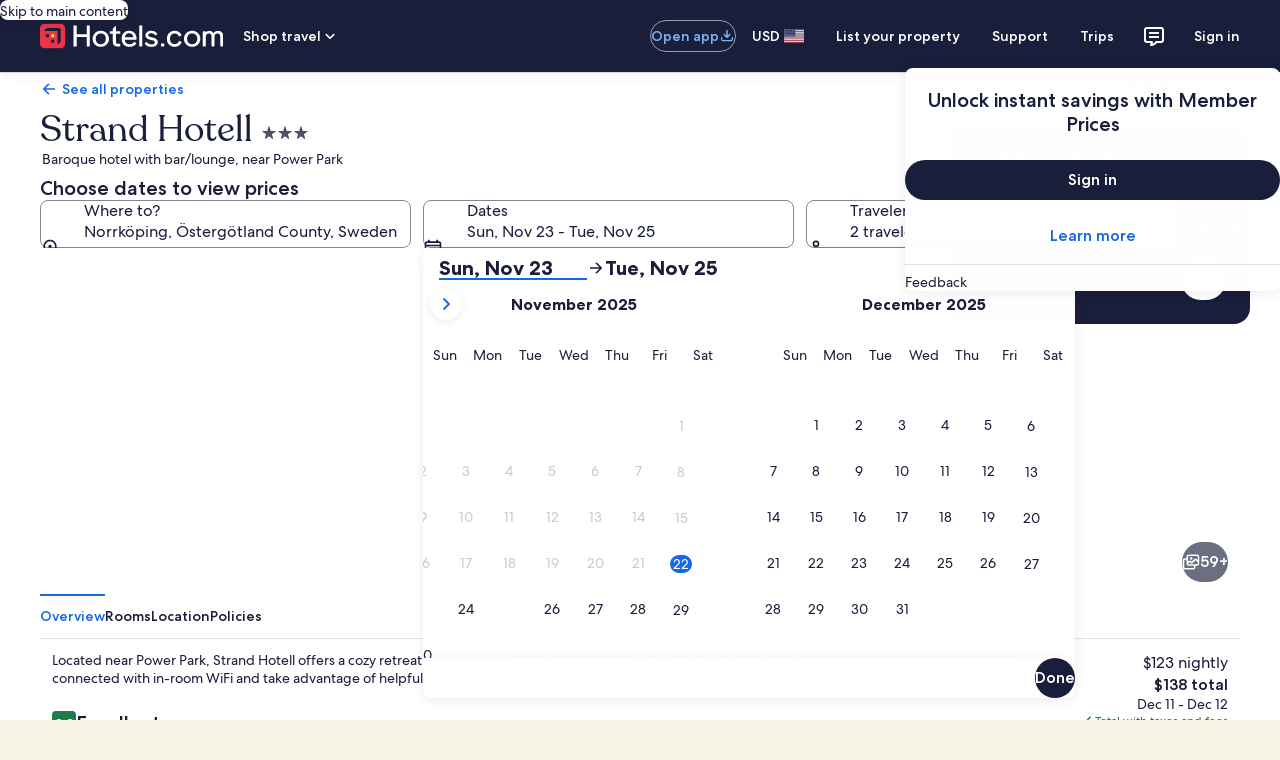

--- FILE ---
content_type: application/javascript
request_url: https://c.travel-assets.com/landing-pwa/shared-ui-global-navigation-picker.2c8e7a8c7588902c1a74.js
body_size: 3677
content:
/*@license For license information please refer to shared-ui-global-navigation-picker.licenses.txt*/
(self.__LOADABLE_LOADED_CHUNKS__=self.__LOADABLE_LOADED_CHUNKS__||[]).push([[9543],{14018:function(e,n,a){a.d(n,{LC:function(){return $},wv:function(){return D}});var i=a(96540),t=a(86663),l=a(6205),r=a(8997),d=a(6057),m=a(59836),s=a(25859),c=a(53735),o=a(28667),u=a(65113),g=a(84286),k=a(39859),v=a(92760),N=a(2507),p=a(54669),f=a(28155),y=a(72195),S=a(85911),E=a(80105),b=a(1023),F=a(22913),T=a(22828),h=a(1632),_=a(93065),P=a(92416),L=a(14679),I=a(62152);const C=e=>{const n={};return e.filter(e=>{if("FragmentDefinition"!==e.kind)return!0;const a=e.name.value;return!n[a]&&(n[a]=!0,!0)})};var D=(e=>(e.MENU_ITEM="MENU_ITEM",e.NAV_LINK="NAV_LINK",e))(D||{}),x=/\{value\}/g,A=(e,n)=>{const a=n.replace(/\s/,"");return e.replace(x,a)},O=e=>{const{data:n,updateQueryParams:a}=e,{disabled:t,heading:l,queryParameterName:r,options:d,onChangeAnalytics:m}=n,s=d.find(e=>!0===e.selected),[c,o]=i.useState((null==s?void 0:s.value)||""),u=(0,T.KY)();i.useEffect(()=>o((null==s?void 0:s.value)||""),[s]);return d.length?i.createElement(L._,{id:"currency-selector",label:l,value:c,onChange:e=>{var n;const i=e.target.value,t=(null==m?void 0:m.referrerId)?A(null==m?void 0:m.referrerId,i):"";u(t,null!=(n=null==m?void 0:m.linkName)?n:""),o(i),a(r,i,(null==s?void 0:s.value)||null)},disabled:t},d.map(e=>i.createElement("option",{key:e.value,value:e.value},e.name))):null};O.displayName="CurrencySelector",O.fragment={kind:"Document",definitions:[{kind:"FragmentDefinition",name:{kind:"Name",value:"CurrencySelectorFragment"},typeCondition:{kind:"NamedType",name:{kind:"Name",value:"CurrencySelector"}},directives:[],selectionSet:{kind:"SelectionSet",selections:[{kind:"Field",name:{kind:"Name",value:"disabled"},arguments:[],directives:[]},{kind:"Field",name:{kind:"Name",value:"heading"},arguments:[],directives:[]},{kind:"Field",name:{kind:"Name",value:"queryParameterName"},arguments:[],directives:[]},{kind:"Field",name:{kind:"Name",value:"options"},arguments:[],directives:[],selectionSet:{kind:"SelectionSet",selections:[{kind:"Field",name:{kind:"Name",value:"name"},arguments:[],directives:[]},{kind:"Field",name:{kind:"Name",value:"selected"},arguments:[],directives:[]},{kind:"Field",name:{kind:"Name",value:"value"},arguments:[],directives:[]}]}},{kind:"Field",name:{kind:"Name",value:"onChangeAnalytics"},arguments:[],directives:[],selectionSet:{kind:"SelectionSet",selections:[{kind:"Field",name:{kind:"Name",value:"linkName"},arguments:[],directives:[]},{kind:"Field",name:{kind:"Name",value:"referrerId"},arguments:[],directives:[]}]}}]}}],loc:{start:0,end:231,source:{body:"\n  fragment CurrencySelectorFragment on CurrencySelector {\n    disabled\n    heading\n    queryParameterName\n    options {\n      name\n      selected\n      value\n    }\n    onChangeAnalytics {\n      linkName\n      referrerId\n    }\n  }\n",name:"GraphQL request",locationOffset:{line:1,column:1}}},__typename:"CurrencySelector"};var V=e=>{const{data:n,updateQueryParams:a}=e,{heading:t,options:l,queryParameterName:r,onChangeAnalytics:d}=n,m=l.find(e=>!0===e.selected),[s,c]=i.useState((null==m?void 0:m.value)||""),o=(0,T.KY)();i.useEffect(()=>c((null==m?void 0:m.value)||""),[m]);return l.length?i.createElement(L._,{id:"language-selector",label:t,value:s,onChange:e=>{var n;const{selectedIndex:i}=e.target.options,{name:t}=l[i],s=(null==d?void 0:d.referrerId)?A(null==d?void 0:d.referrerId,t):"";o(s,null!=(n=null==d?void 0:d.linkName)?n:"");const u=e.target.value;c(u),a(r,u,(null==m?void 0:m.value)||null)},"aria-label":t},l.map(e=>i.createElement("option",{key:e.value,value:e.value},e.name))):null};V.displayName="LanguageSelector",V.fragment={kind:"Document",definitions:[{kind:"FragmentDefinition",name:{kind:"Name",value:"LanguageSelectorFragment"},typeCondition:{kind:"NamedType",name:{kind:"Name",value:"LanguageSelector"}},directives:[],selectionSet:{kind:"SelectionSet",selections:[{kind:"Field",name:{kind:"Name",value:"heading"},arguments:[],directives:[]},{kind:"Field",name:{kind:"Name",value:"queryParameterName"},arguments:[],directives:[]},{kind:"Field",name:{kind:"Name",value:"options"},arguments:[],directives:[],selectionSet:{kind:"SelectionSet",selections:[{kind:"Field",name:{kind:"Name",value:"name"},arguments:[],directives:[]},{kind:"Field",name:{kind:"Name",value:"selected"},arguments:[],directives:[]},{kind:"Field",name:{kind:"Name",value:"value"},arguments:[],directives:[]}]}},{kind:"Field",name:{kind:"Name",value:"onChangeAnalytics"},arguments:[],directives:[],selectionSet:{kind:"SelectionSet",selections:[{kind:"Field",name:{kind:"Name",value:"linkName"},arguments:[],directives:[]},{kind:"Field",name:{kind:"Name",value:"referrerId"},arguments:[],directives:[]}]}}]}}],loc:{start:0,end:218,source:{body:"\n  fragment LanguageSelectorFragment on LanguageSelector {\n    heading\n    queryParameterName\n    options {\n      name\n      selected\n      value\n    }\n    onChangeAnalytics {\n      linkName\n      referrerId\n    }\n  }\n",name:"GraphQL request",locationOffset:{line:1,column:1}}},__typename:"LanguageSelector"};var K=e=>{const{refetch:n,data:a}=e,{heading:t,options:l,onChangeAnalytics:r,disabled:d}=a,m=l.find(e=>!0===e.selected),[s,c]=i.useState((null==m?void 0:m.value)||""),o=(0,T.KY)();return l.length?i.createElement(L._,{id:"site-selector","data-stid":"site-selector",label:t,value:s,onChange:e=>{var a;const{selectedIndex:i}=e.target.options,{name:t}=l[i],d=(null==r?void 0:r.referrerId)?A(null==r?void 0:r.referrerId,t):"";o(d,null!=(a=null==r?void 0:r.linkName)?a:"");const m=e.target.value;c(m),n({selectedSiteId:Number(m)})},disabled:d,"aria-label":t},l.map(e=>i.createElement("option",{key:e.value,value:e.value},e.name))):null};K.displayName="PosSelector",K.fragment={kind:"Document",definitions:[{kind:"FragmentDefinition",name:{kind:"Name",value:"PosSelectorFragment"},typeCondition:{kind:"NamedType",name:{kind:"Name",value:"PosSelector"}},directives:[],selectionSet:{kind:"SelectionSet",selections:[{kind:"Field",name:{kind:"Name",value:"disabled"},arguments:[],directives:[]},{kind:"Field",name:{kind:"Name",value:"heading"},arguments:[],directives:[]},{kind:"Field",name:{kind:"Name",value:"options"},arguments:[],directives:[],selectionSet:{kind:"SelectionSet",selections:[{kind:"Field",name:{kind:"Name",value:"name"},arguments:[],directives:[]},{kind:"Field",name:{kind:"Name",value:"selected"},arguments:[],directives:[]},{kind:"Field",name:{kind:"Name",value:"value"},arguments:[],directives:[]}]}},{kind:"Field",name:{kind:"Name",value:"onChangeAnalytics"},arguments:[],directives:[],selectionSet:{kind:"SelectionSet",selections:[{kind:"Field",name:{kind:"Name",value:"linkName"},arguments:[],directives:[]},{kind:"Field",name:{kind:"Name",value:"referrerId"},arguments:[],directives:[]}]}}]}}],loc:{start:0,end:198,source:{body:"\n  fragment PosSelectorFragment on PosSelector {\n    disabled\n    heading\n    options {\n      name\n      selected\n      value\n    }\n    onChangeAnalytics {\n      linkName\n      referrerId\n    }\n  }\n",name:"GraphQL request",locationOffset:{line:1,column:1}}},__typename:"PosSelector"};var M=({data:e})=>{const{oneKeyMessagingHeading:n,oneKeyMessagingSubHeading:a}=e;return i.createElement(i.Fragment,null,n&&i.createElement(y.N,{padding:{inline:"four",blockstart:"six"}},i.createElement(c.X,null,i.createElement(o.C,null,i.createElement(y.N,{margin:{inlinestart:"two",inlineend:"three"}},i.createElement(s.LD,{name:"warning"}))),i.createElement(o.C,null,i.createElement("div",{"data-stid":"picker-one-key-heading"},i.createElement(I.M,{size:6},n))))),a&&i.createElement(y.N,{padding:{inline:"six",blockstart:"six"}},i.createElement("div",{"data-stid":"picker-one-key-subheading"},i.createElement(S.D,{size:400},a))))};M.displayName="OneKeyMessaging",M.fragment={kind:"Document",definitions:[{kind:"FragmentDefinition",name:{kind:"Name",value:"OneKeyMessagingFragment"},typeCondition:{kind:"NamedType",name:{kind:"Name",value:"Picker"}},directives:[],selectionSet:{kind:"SelectionSet",selections:[{kind:"Field",name:{kind:"Name",value:"oneKeyMessagingHeading"},arguments:[],directives:[]},{kind:"Field",name:{kind:"Name",value:"oneKeyMessagingSubHeading"},arguments:[],directives:[]}]}}],loc:{start:0,end:109,source:{body:"\n  fragment OneKeyMessagingFragment on Picker {\n    oneKeyMessagingHeading\n    oneKeyMessagingSubHeading\n  }\n",name:"GraphQL request",locationOffset:{line:1,column:1}}}};var q={kind:"Document",definitions:C([{kind:"OperationDefinition",operation:"query",name:{kind:"Name",value:"LocalePreferencesQuery"},variableDefinitions:[{kind:"VariableDefinition",variable:{kind:"Variable",name:{kind:"Name",value:"context"}},type:{kind:"NonNullType",type:{kind:"NamedType",name:{kind:"Name",value:"ContextInput"}}},directives:[]},{kind:"VariableDefinition",variable:{kind:"Variable",name:{kind:"Name",value:"lineOfBusiness"}},type:{kind:"NamedType",name:{kind:"Name",value:"GlobalNavigationLineOfBusiness"}},directives:[]},{kind:"VariableDefinition",variable:{kind:"Variable",name:{kind:"Name",value:"pickerTriggerPlacementType"}},type:{kind:"NamedType",name:{kind:"Name",value:"PickerTriggerPlacementType"}},directives:[]},{kind:"VariableDefinition",variable:{kind:"Variable",name:{kind:"Name",value:"selectedSiteId"}},type:{kind:"NamedType",name:{kind:"Name",value:"Int"}},directives:[]},{kind:"VariableDefinition",variable:{kind:"Variable",name:{kind:"Name",value:"pageName"}},type:{kind:"NamedType",name:{kind:"Name",value:"String"}},directives:[]}],directives:[],selectionSet:{kind:"SelectionSet",selections:[{kind:"Field",name:{kind:"Name",value:"localePreferences"},arguments:[{kind:"Argument",name:{kind:"Name",value:"context"},value:{kind:"Variable",name:{kind:"Name",value:"context"}}},{kind:"Argument",name:{kind:"Name",value:"lineOfBusiness"},value:{kind:"Variable",name:{kind:"Name",value:"lineOfBusiness"}}},{kind:"Argument",name:{kind:"Name",value:"pickerTriggerPlacementType"},value:{kind:"Variable",name:{kind:"Name",value:"pickerTriggerPlacementType"}}},{kind:"Argument",name:{kind:"Name",value:"selectedSiteId"},value:{kind:"Variable",name:{kind:"Name",value:"selectedSiteId"}}},{kind:"Argument",name:{kind:"Name",value:"pageName"},value:{kind:"Variable",name:{kind:"Name",value:"pageName"}}}],directives:[],selectionSet:{kind:"SelectionSet",selections:[{kind:"Field",name:{kind:"Name",value:"heading"},arguments:[],directives:[]},{kind:"Field",name:{kind:"Name",value:"closeDialogText"},arguments:[],directives:[]},{kind:"Field",name:{kind:"Name",value:"submitText"},arguments:[],directives:[]},{kind:"Field",name:{kind:"Name",value:"bannerText"},arguments:[],directives:[]},{kind:"FragmentSpread",name:{kind:"Name",value:"OneKeyMessagingFragment"},directives:[]},{kind:"Field",name:{kind:"Name",value:"urlToSubmit"},arguments:[],directives:[]},{kind:"Field",name:{kind:"Name",value:"queryParamsToSubmit"},arguments:[],directives:[],selectionSet:{kind:"SelectionSet",selections:[{kind:"Field",name:{kind:"Name",value:"key"},arguments:[],directives:[]},{kind:"Field",name:{kind:"Name",value:"value"},arguments:[],directives:[]}]}},{kind:"Field",name:{kind:"Name",value:"trigger"},arguments:[],directives:[],selectionSet:{kind:"SelectionSet",selections:[{kind:"Field",name:{kind:"Name",value:"iconName"},arguments:[],directives:[]},{kind:"Field",name:{kind:"Name",value:"text"},arguments:[],directives:[]},{kind:"Field",name:{kind:"Name",value:"flagName"},arguments:[],directives:[]},{kind:"Field",name:{kind:"Name",value:"trackingEvent"},arguments:[],directives:[]},{kind:"Field",name:{kind:"Name",value:"displayType"},arguments:[],directives:[]}]}},{kind:"Field",name:{kind:"Name",value:"preferences"},arguments:[],directives:[],selectionSet:{kind:"SelectionSet",selections:[{kind:"Field",name:{kind:"Name",value:"__typename"},arguments:[],directives:[]},{kind:"FragmentSpread",name:{kind:"Name",value:"CurrencySelectorFragment"},directives:[]},{kind:"FragmentSpread",name:{kind:"Name",value:"LanguageSelectorFragment"},directives:[]},{kind:"FragmentSpread",name:{kind:"Name",value:"PosSelectorFragment"},directives:[]}]}},{kind:"Field",name:{kind:"Name",value:"impressionAnalytics"},arguments:[],directives:[],selectionSet:{kind:"SelectionSet",selections:[{kind:"Field",name:{kind:"Name",value:"linkName"},arguments:[],directives:[]},{kind:"Field",name:{kind:"Name",value:"referrerId"},arguments:[],directives:[]}]}},{kind:"Field",name:{kind:"Name",value:"saveAnalytics"},arguments:[],directives:[],selectionSet:{kind:"SelectionSet",selections:[{kind:"Field",name:{kind:"Name",value:"linkName"},arguments:[],directives:[]},{kind:"Field",name:{kind:"Name",value:"referrerId"},arguments:[],directives:[]}]}}]}}]}}].concat(O.fragment.definitions,V.fragment.definitions,K.fragment.definitions,M.fragment.definitions)),loc:{start:0,end:1051,source:{body:"\n  query LocalePreferencesQuery(\n    $context: ContextInput!\n    $lineOfBusiness: GlobalNavigationLineOfBusiness\n    $pickerTriggerPlacementType: PickerTriggerPlacementType\n    $selectedSiteId: Int\n    $pageName: String\n  ) {\n    localePreferences(\n      context: $context\n      lineOfBusiness: $lineOfBusiness\n      pickerTriggerPlacementType: $pickerTriggerPlacementType\n      selectedSiteId: $selectedSiteId\n      pageName: $pageName\n    ) {\n      heading\n      closeDialogText\n      submitText\n      bannerText\n      ...OneKeyMessagingFragment\n      urlToSubmit\n      queryParamsToSubmit {\n        key\n        value\n      }\n      trigger {\n        iconName\n        text\n        flagName\n        trackingEvent\n        displayType\n      }\n      preferences {\n        __typename\n        ...CurrencySelectorFragment\n        ...LanguageSelectorFragment\n        ...PosSelectorFragment\n      }\n      impressionAnalytics {\n        linkName\n        referrerId\n      }\n      saveAnalytics {\n        linkName\n        referrerId\n      }\n    }\n  }\n  \n  \n  \n  \n".concat([O.fragment.loc.source.body,V.fragment.loc.source.body,K.fragment.loc.source.body,M.fragment.loc.source.body].join("\n")),name:"GraphQL request",locationOffset:{line:1,column:1}}}},B=[O,V,K],w=({content:e})=>i.createElement(l.O,{fullWidth:!0},i.createElement(y.N,{padding:{block:"one"}},i.createElement(c.X,{alignItems:"center",space:"two"},i.createElement(o.C,null,i.createElement(y.N,{margin:{inlinestart:"four",inlineend:"six"}},i.createElement(s.LD,{name:"info_outline"}))),i.createElement(o.C,null,i.createElement("div",{"data-stid":"picker-banner-text"},i.createElement(S.D,null,e)))))),$=e=>{var n,a;const{skipSsr:l,lineOfBusiness:c,pickerTriggerPlacementType:o,inverseTheme:S,pageName:L}=e,{context:I}=(0,F.R)(),C={context:I,lineOfBusiness:c,pickerTriggerPlacementType:o,pageName:L},{data:D,error:x,loading:A,refetch:O,networkStatus:V}=(0,b.IT)(q,{context:{shouldLogPerformance:!0},variables:C,ssr:!l}),[K,$,Q]=(0,h.useDialog)("disp-settings-picker"),G=i.useRef(null),z=(0,T.KY)(),R=(0,_.useExperiment)("Shared_UI_Remove_Deprecated_UITK_Nav_Button").exposure.bucket>0,H=i.useCallback(()=>{$.closeDialog()},[$]),U={},Y=(e,n,a)=>{n===a?delete U[e]:U[e]=n},j=()=>{var e,n,a;$.closeDialog();const i=null==(e=null==D?void 0:D.localePreferences)?void 0:e.saveAnalytics;(null==i?void 0:i.referrerId)&&z(i.referrerId,(null==i?void 0:i.linkName)||"Picker button");const l=null==(n=null==D?void 0:D.localePreferences)?void 0:n.urlToSubmit,r=(null==(a=null==D?void 0:D.localePreferences)?void 0:a.queryParamsToSubmit)||[],d={};r.forEach(e=>{d[e.key]=e.value});const m=Object.keys(r).length>0,s=Object.keys(U).length>0;if(l||m||s)if(l){const e=t.stringify({...d,...U});window.location.href=e?`${l}?${e}`:l}else{const e=t.parse(window.location.search),n=t.stringify({...e,...d,...U});window.location.search=n}};if(A&&!(2===V||4===V)||x||!D)return null;const{localePreferences:W}=D,{preferences:X,trigger:J,heading:Z,closeDialogText:ee,submitText:ne,bannerText:ae,impressionAnalytics:ie}=W;if(!X||!X.length)return null;const te=()=>{z(J.trackingEvent,""),$.toggleDialog()},le=i.createElement(i.Fragment,null,J.iconName&&i.createElement(y.N,{margin:{inlineend:"one"}},i.createElement(s.LD,{name:J.iconName,size:s.So.SMALL})),i.createElement(y.N,{margin:{inline:"one"}},i.createElement("span",null,J.text)),J.flagName&&i.createElement(y.N,{margin:{inlinestart:"one"}},i.createElement(g.n,{id:J.flagName,name:J.flagName,title:J.flagName,description:J.flagName}))),re=i.createElement(i.Fragment,null,J.iconName&&i.createElement(y.N,{padding:{inlineend:"two"}},i.createElement(s.LD,{id:J.iconName,name:J.iconName,size:s.So.SMALL,title:J.iconName,description:J.iconName})),J.text,J.flagName&&i.createElement(y.N,{padding:{inlinestart:"two"}},i.createElement(g.n,{name:J.flagName}))),de=i.createElement(i.Fragment,null,J.iconName&&i.createElement(s.LD,{name:J.iconName,size:s.So.SMALL}),J.text,J.flagName&&i.createElement(g.n,{name:J.flagName})),me=i.createElement(N.K,{isVisible:K},i.createElement(Q,null,i.createElement(P.LM,null,i.createElement(P.NP,null,i.createElement(p.t,{isVisible:K,returnFocusOnClose:!0,type:"full",triggerRef:G},i.createElement(E.p,{toolbarTitle:Z,key:"picker-dialog-toolbar",navigationContent:{onClick:H,navIconLabel:ee,navType:"close"}}),ae&&i.createElement(w,{content:ae}),i.createElement(M,{data:D.localePreferences}),i.createElement(f.Y,null,X.map(e=>{if(!e)return null;const n=B.find(n=>n.fragment.__typename===e.__typename);return n?i.createElement(y.N,{margin:{block:"three"},key:`selector-${e.__typename}`},i.createElement("div",null,i.createElement(n,{refetch:O,data:e,updateQueryParams:Y}))):null}),i.createElement(k.O,{type:v.Q.BUTTON},i.createElement(r.t,{isFullWidth:!0,size:d.V.LARGE,onClick:j},ne))))),i.createElement(P.zQ,null,i.createElement(p.t,{isVisible:K,returnFocusOnClose:!0,type:"centered",centeredSheetSize:"small",triggerRef:G},i.createElement(E.p,{toolbarTitle:Z,key:"picker-dialog-toolbar",navigationContent:{onClick:H,navIconLabel:ee,navType:"close"}}),ae&&i.createElement(w,{content:ae}),i.createElement(M,{data:D.localePreferences}),i.createElement(f.Y,null,X.map(e=>{if(!e)return null;const n=B.find(n=>n.fragment.__typename===e.__typename);return n?i.createElement(y.N,{margin:{block:"three"},key:`selector-${e.__typename}`},i.createElement("div",null,i.createElement(n,{refetch:O,data:e,updateQueryParams:Y}))):null}),i.createElement(r.t,{isFullWidth:!0,size:d.V.LARGE,onClick:j},ne)))))));return i.createElement(i.Fragment,null,"GLOBAL_NAV_LINK"===J.displayType?i.createElement(y.N,{padding:{block:"three",inline:"six"}},i.createElement(u.i,{className:"uitk-list-item",onClick:te,"data-stid":"link-type-picker-trigger",domRef:G},i.createElement("button",{type:"button"},de))):i.createElement(y.N,{margin:R?{small:{inline:"one"},large:{inline:"two"}}:void 0},i.createElement(m.q,{className:R?void 0:"global-navigation-nav-button",onClick:te,"data-stid":"button-type-picker-trigger",domRef:G,inverse:S},null===J.iconName?le:re)),K&&((null==ie?void 0:ie.referrerId)?i.createElement(T.ee,{referrerId:null!=(n=null==ie?void 0:ie.referrerId)?n:"",linkName:null!=(a=null==ie?void 0:ie.linkName)?a:""},me):me))};$.displayName="sharedui-Picker"}}]);
//# sourceMappingURL=https://bernie-assets.s3.us-west-2.amazonaws.com/landing-pwa/shared-ui-global-navigation-picker.2c8e7a8c7588902c1a74.js.map

--- FILE ---
content_type: application/javascript
request_url: https://www.hotels.com/0D3FnPqs_wnzNF3Q5AuE/Ei9NzzQz5pNQzpiS/AB5YVy8/WHoIb/TcpS34
body_size: 168969
content:
(function(){if(typeof Array.prototype.entries!=='function'){Object.defineProperty(Array.prototype,'entries',{value:function(){var index=0;const array=this;return {next:function(){if(index<array.length){return {value:[index,array[index++]],done:false};}else{return {done:true};}},[Symbol.iterator]:function(){return this;}};},writable:true,configurable:true});}}());(function(){K8();R38();wL8();var QH=function(kd,VO){return kd*VO;};var UV=function(){return VN.apply(this,[qc,arguments]);};var Ab=function(hg,Mg){return hg|Mg;};var NH=function Ag(zt,Tx){var BZ=Ag;while(zt!=mn){switch(zt){case fz:{zt=mn;lg.push(zK);P2=function(CK){return Ag.apply(this,[vc,arguments]);};VN.apply(null,[E0,[W2,bg,Bt,G2(Ob)]]);lg.pop();}break;case N:{return VN(Kn,[wV]);}break;case F0:{var ZH=F1([],[]);var EH=qO[hd];var Xx=ON(EH.length,Ob);zt=k7;}break;case vc:{var gs=Tx[pq];nN.KL=Ag(Mk,[gs]);while(Ns(nN.KL.length,NL))nN.KL+=nN.KL;zt=mn;}break;case k7:{if(H3(Xx,xO)){do{var Yr=ft(ON(F1(Xx,Cs),lg[ON(lg.length,Ob)]),A1.length);var U2=wd(EH,Xx);var Sd=wd(A1,Yr);ZH+=VN(V0,[qH(PH(qH(U2,Sd)),Ab(U2,Sd))]);Xx--;}while(H3(Xx,xO));}zt-=DT;}break;case Jf:{for(var xV=ON(dC.length,Ob);H3(xV,xO);xV--){var hb=ft(ON(F1(xV,AH),lg[ON(lg.length,Ob)]),Cb.length);var Ug=wd(dC,xV);var gK=wd(Cb,hb);wV+=VN(V0,[qH(PH(qH(Ug,gK)),Ab(Ug,gK))]);}zt-=YQ;}break;case hQ:{return rK(OL,[ZH]);}break;case X:{return KO;}break;case Vl:{if(H3(BO,xO)){do{var m1=ft(ON(F1(BO,dO),lg[ON(lg.length,Ob)]),M1.length);var W3=wd(nr,BO);var kN=wd(M1,m1);l3+=VN(V0,[Ab(qH(PH(W3),kN),qH(PH(kN),W3))]);BO--;}while(H3(BO,xO));}zt=B7;}break;case Of:{lg.push(OO);D3=function(OV){return Ag.apply(this,[NQ,arguments]);};KH.call(null,Zx,vh);lg.pop();zt-=d6;}break;case Tc:{lg.push(fZ);MC=function(Ib){return Ag.apply(this,[TS,arguments]);};XH(db,WH,jK);zt+=kS;lg.pop();}break;case W6:{var l3=F1([],[]);zt=Vl;var nr=dg[lV];var BO=ON(nr.length,Ob);}break;case QL:{var AH=Tx[pq];var zH=Tx[Tn];var Cb=St[OH];zt=Jf;var wV=F1([],[]);var dC=St[zH];}break;case NQ:{var S3=Tx[pq];zt-=LL;KH.Hk=Fs(Aq,[S3]);while(Ns(KH.Hk.length,Jk))KH.Hk+=KH.Hk;}break;case zq:{var Cs=Tx[pq];var hd=Tx[Tn];zt+=KB;var tb=Tx[Wl];var A1=qO[mZ];}break;case B7:{zt-=k0;return lO(NQ,[l3]);}break;case Mk:{var Cg=Tx[pq];zt=X;var KO=F1([],[]);var Rt=ON(Cg.length,Ob);if(H3(Rt,xO)){do{KO+=Cg[Rt];Rt--;}while(H3(Rt,xO));}}break;case Z8:{var Qs=Tx[pq];var GN=Tx[Tn];var dO=Tx[Wl];var lV=Tx[qf];zt+=WQ;var M1=dg[Kb];}break;case OL:{var Jr=Tx[pq];zt=mn;var IK=F1([],[]);for(var CC=ON(Jr.length,Ob);H3(CC,xO);CC--){IK+=Jr[CC];}return IK;}break;case TS:{var mb=Tx[pq];XH.bk=Ag(OL,[mb]);while(Ns(XH.bk.length,dK))XH.bk+=XH.bk;zt=mn;}break;}}};var rH=function(){return q["Math"]["floor"](q["Math"]["random"]()*100000+10000);};var Ps=function SK(Jt,l1){'use strict';var UZ=SK;switch(Jt){case E0:{var bC=l1[pq];var XK;lg.push(AN);return XK=bC&&SN(XZ()[MV(zs)](px,Gs),typeof q[XZ()[MV(ZN)](Zg,SC)])&&bH(bC[cb()[kh(kZ)].apply(null,[dK,H1,OK,Pt])],q[bH(typeof XZ()[MV(WV)],'undefined')?XZ()[MV(x3)](J3,k2):XZ()[MV(ZN)].apply(null,[Zg,SC])])&&TZ(bC,q[bH(typeof XZ()[MV(GH)],'undefined')?XZ()[MV(x3)].call(null,I3,mH):XZ()[MV(ZN)](Zg,SC)][XZ()[MV(Xb)](vb,Qr)])?lK()[PO(x3)](s2,Yt,Kt,fg,CH,NO):typeof bC,lg.pop(),XK;}break;case PB:{var Zr=l1[pq];return typeof Zr;}break;case A0:{var ZV=l1[pq];var Ks=l1[Tn];var IH=l1[Wl];lg.push(V3);ZV[Ks]=IH[cb()[kh(zs)](G2(G2([])),FV,lJ,T2)];lg.pop();}break;case HQ:{var gO=l1[pq];var LK=l1[Tn];var wr=l1[Wl];return gO[LK]=wr;}break;case cz:{var At=l1[pq];var N3=l1[Tn];var Zd=l1[Wl];lg.push(RC);try{var qK=lg.length;var ms=G2([]);var Wb;return Wb=n3(d6,[Ls()[dZ(g2)](LQ,jK,Kb),XZ()[MV(hZ)].call(null,RH,Bk),lK()[PO(WV)](bq,bg,wt,G2({}),AO,kZ),At.call(N3,Zd)]),lg.pop(),Wb;}catch(Y1){lg.splice(ON(qK,Ob),Infinity,RC);var Ox;return Ox=n3(d6,[Ls()[dZ(g2)](LQ,jK,Th),Qd()[J1(Qh)].call(null,cl,M3,kt,zV),lK()[PO(WV)](bq,fb,wt,Oh,RH,kZ),Y1]),lg.pop(),Ox;}lg.pop();}break;case Kn:{return this;}break;case Tc:{var wx=l1[pq];lg.push(Sg);var ps;return ps=n3(d6,[bH(typeof mV()[hs(Ur)],F1('',[][[]]))?mV()[hs(Fx)](wZ,LO):mV()[hs(Kb)](Tk,FV),wx]),lg.pop(),ps;}break;case JQ:{return this;}break;case LL:{return this;}break;case vc:{lg.push(JV);var Lb;return Lb=Yd()[fd(ZN)].call(null,Rh,cC,A2,RN),lg.pop(),Lb;}break;case j8:{var nH=l1[pq];lg.push(x2);var Ts=q[TZ(typeof cb()[kh(Pd)],F1('',[][[]]))?cb()[kh(GH)].call(null,th,ds,BJ,st):cb()[kh(zC)].call(null,G2(Ob),Gd,c3,sZ)](nH);var cV=[];for(var fN in Ts)cV[XZ()[MV(q1)].call(null,Fg,Ds)](fN);cV[TO()[b1(Oh)](BN,E1,T0)]();var ls;return ls=function j2(){lg.push(Ld);for(;cV[Qd()[J1(xO)](sO,Xb,Pt,G2(G2(xO)))];){var X2=cV[Qd()[J1(n2)].call(null,Rk,UK,dV,Q2)]();if(IO(X2,Ts)){var Rs;return j2[cb()[kh(zs)](Jx,zV,Bl,T2)]=X2,j2[mV()[hs(mZ)](Hc,gC)]=G2(Ob),lg.pop(),Rs=j2,Rs;}}j2[mV()[hs(mZ)](Hc,gC)]=G2(xO);var Q1;return lg.pop(),Q1=j2,Q1;},lg.pop(),ls;}break;}};var rV=function(cO,pV){return cO<=pV;};var DN=function Rb(B1,ld){var nt=Rb;var tx=bb(new Number(Oc),m0);var mx=tx;tx.set(B1+Tn);while(mx+B1!=Pn){switch(mx+B1){case kS:{B1+=x8;var Wr;return lg.pop(),Wr=rr,Wr;}break;case KQ:{var EZ=HV(q[TO()[b1(Ur)].apply(null,[RH,KC,mt])][cb()[kh(q1)](G2(G2(Ob)),vh,MH,gC)][TZ(typeof Qd()[J1(WH)],'undefined')?Qd()[J1(F3)](SC,kt,Xb,G2(Ob)):Qd()[J1(WV)](ws,Xs,G2(G2({})),jK)][cb()[kh(jr)](DV,G2(G2(Ob)),QC,Rg)](cb()[kh(EK)](Jh,zs,r2,Gr)),null)?cb()[kh(Ur)](G2(G2(Ob)),G2(G2(Ob)),Ph,qg):cb()[kh(Ob)](G2([]),KN,Jb,Or);B1+=Xq;var LC=[Y2,Ex,Px,XN,Vr,YZ,EZ];var RV=LC[mV()[hs(OH)].apply(null,[Ad,CH])](XZ()[MV(NK)](c2,Lz));var xt;return lg.pop(),xt=RV,xt;}break;case lc:{B1+=kS;if(TZ(Yh,undefined)&&TZ(Yh,null)&&vg(Yh[Qd()[J1(xO)].apply(null,[Ms,Xb,DV,G2(G2(Ob))])],xO)){try{var gd=lg.length;var Os=G2({});var gV=q[QN()[ht(GH)](ds,RN,z3,Or,zV,SO)](Yh)[Ls()[dZ(LN)](cc,Gr,G2(G2([])))](Ls()[dZ(NK)](xc,Qx,jK));if(vg(gV[Qd()[J1(xO)](Ms,Xb,Bt,Ob)],Xb)){rr=q[mV()[hs(kZ)](lN,Oh)](gV[Xb],SA[Oh]);}}catch(Uj){lg.splice(ON(gd,Ob),Infinity,jM);}}}break;case g6:{lg.push(cv);var Y2=q[bH(typeof TO()[b1(bg)],F1([],[][[]]))?TO()[b1(NO)].call(null,rG,DG,HD):TO()[b1(Ur)](G2(xO),KC,mt)][TO()[b1(fI)](G2(G2(Ob)),mZ,LE)]||q[cb()[kh(q1)].apply(null,[ds,bg,MH,gC])][TZ(typeof TO()[b1(CH)],F1([],[][[]]))?TO()[b1(fI)](Rm,mZ,LE):TO()[b1(NO)](G2([]),Mv,vA)]?cb()[kh(Ur)].call(null,DW,NO,Ph,qg):cb()[kh(Ob)](G2({}),cm,Jb,Or);var Ex=HV(q[TO()[b1(Ur)].call(null,G2(Ob),KC,mt)][cb()[kh(q1)].call(null,Qh,Pd,MH,gC)][Qd()[J1(F3)].apply(null,[SC,kt,G2(G2(Ob)),mA])][TZ(typeof cb()[kh(q1)],'undefined')?cb()[kh(jr)](rI,RG,QC,Rg):cb()[kh(zC)](CH,G2(G2([])),gW,nm)](lK()[PO(RN)](gU,M3,NR,G2(G2(Ob)),Wm,DW)),null)?cb()[kh(Ur)](VP,Np,Ph,qg):cb()[kh(Ob)](G2([]),DW,Jb,Or);var Px=HV(typeof q[cb()[kh(mA)].call(null,Kb,RE,wG,mA)][lK()[PO(RN)].apply(null,[gU,Wm,NR,RE,jr,DW])],TO()[b1(DW)](Bt,Np,t7))&&q[cb()[kh(mA)].apply(null,[G2(xO),RN,wG,mA])][lK()[PO(RN)](gU,hZ,NR,xY,jr,DW)]?cb()[kh(Ur)].apply(null,[G2(G2(xO)),Jh,Ph,qg]):cb()[kh(Ob)](vb,vh,Jb,Or);var XN=HV(typeof q[TO()[b1(Ur)](G2(G2({})),KC,mt)][bH(typeof lK()[PO(LN)],'undefined')?lK()[PO(kZ)](RU,th,UE,qG,RE,Gm):lK()[PO(RN)].call(null,gU,Gr,NR,WH,cG,DW)],TO()[b1(DW)].call(null,G2([]),Np,t7))?cb()[kh(Ur)].apply(null,[LG,vh,Ph,qg]):TZ(typeof cb()[kh(c2)],'undefined')?cb()[kh(Ob)](Gd,G2(G2(xO)),Jb,Or):cb()[kh(zC)].call(null,G2(G2(Ob)),G2(G2(xO)),ME,SI);var Vr=TZ(typeof q[TO()[b1(Ur)](G2([]),KC,mt)][Ls()[dZ(Lp)].call(null,CS,DE,FP)],TO()[b1(DW)].apply(null,[xO,Np,t7]))||TZ(typeof q[cb()[kh(q1)](G2(G2(xO)),vb,MH,gC)][Ls()[dZ(Lp)](CS,DE,G2(xO))],TO()[b1(DW)](G2(xO),Np,t7))?bH(typeof cb()[kh(hZ)],F1('',[][[]]))?cb()[kh(zC)](Ur,Oh,A2,r2):cb()[kh(Ur)].apply(null,[Bt,q1,Ph,qg]):cb()[kh(Ob)](G2(G2(xO)),xY,Jb,Or);var YZ=HV(q[TO()[b1(Ur)](FP,KC,mt)][TZ(typeof cb()[kh(st)],F1([],[][[]]))?cb()[kh(q1)](KN,Jx,MH,gC):cb()[kh(zC)](Or,Pd,QI,gU)][Qd()[J1(F3)](SC,kt,VP,NP)][cb()[kh(jr)].apply(null,[G2([]),Jh,QC,Rg])](dF()[YE(mZ)](NO,Pm,sM,fj)),null)?cb()[kh(Ur)](GH,jK,Ph,qg):cb()[kh(Ob)](M3,RH,Jb,Or);B1+=FB;}break;case Gk:{var zM;lg.push(Hm);B1+=JS;return zM=[q[cb()[kh(mA)](Fx,G2(xO),Cm,mA)][TZ(typeof mV()[hs(qG)],'undefined')?mV()[hs(hR)](LD,dK):mV()[hs(Fx)].apply(null,[LI,LE])]?q[cb()[kh(mA)].call(null,Kb,n2,Cm,mA)][TZ(typeof mV()[hs(fg)],'undefined')?mV()[hs(hR)].call(null,LD,dK):mV()[hs(Fx)](zW,GA)]:Qd()[J1(UK)](W2,tX,RN,ds),q[cb()[kh(mA)](fg,lF,Cm,mA)][TO()[b1(Zg)].apply(null,[Xb,sj,kA])]?q[cb()[kh(mA)](BX,z3,Cm,mA)][TZ(typeof TO()[b1(Pt)],'undefined')?TO()[b1(Zg)].call(null,G2([]),sj,kA):TO()[b1(NO)](NK,vR,lj)]:Qd()[J1(UK)].call(null,W2,tX,kt,x3),q[cb()[kh(mA)].call(null,G2({}),WV,Cm,mA)][mV()[hs(db)].apply(null,[tj,hD])]?q[cb()[kh(mA)](G2(xO),G2(Ob),Cm,mA)][mV()[hs(db)].apply(null,[tj,hD])]:Qd()[J1(UK)](W2,tX,NK,Rm),HV(typeof q[TZ(typeof cb()[kh(qG)],F1('',[][[]]))?cb()[kh(mA)](G2(Ob),FP,Cm,mA):cb()[kh(zC)].apply(null,[sW,G2(G2([])),UW,CA])][mV()[hs(AO)](YW,DW)],TO()[b1(DW)](n2,Np,mt))?q[cb()[kh(mA)].call(null,z3,FP,Cm,mA)][bH(typeof mV()[hs(JV)],F1([],[][[]]))?mV()[hs(Fx)](fI,sF):mV()[hs(AO)].apply(null,[YW,DW])][Qd()[J1(xO)](bX,Xb,ZN,M3)]:fW(Ob)],lg.pop(),zM;}break;case Xk:{var Yh=ld[pq];B1-=H7;var rr;lg.push(jM);}break;case R6:{return String(...ld);}break;case z6:{return parseInt(...ld);}break;case g8:{var FC=ld[pq];var IR=xO;for(var IM=xO;Ns(IM,FC.length);++IM){var VE=wd(FC,IM);if(Ns(VE,ff)||vg(VE,nT))IR=F1(IR,Ob);}return IR;}break;}}};var jj=function(dj){return q["Math"]["floor"](q["Math"]["random"]()*dj["length"]);};var Gj=function(J5){var HI=0;for(var cp=0;cp<J5["length"];cp++){HI=HI+J5["charCodeAt"](cp);}return HI;};var fF=function(){lg=(F6.sjs_se_global_subkey?F6.sjs_se_global_subkey.push(sG):F6.sjs_se_global_subkey=[sG])&&F6.sjs_se_global_subkey;};function K8(){F6=new Object();if(typeof window!==[]+[][[]]){q=window;}else if(typeof global!==[]+[][[]]){q=global;}else{q=this;}}var vG=function rX(Fj,Mp){'use strict';var JU=rX;switch(Fj){case cz:{lg.push(YD);this[mV()[hs(mZ)].apply(null,[zS,gC])]=G2(F6[Qd()[J1(KC)](O,Jx,Yt,Wm)]());var RW=this[bH(typeof Qd()[J1(rI)],'undefined')?Qd()[J1(WV)](LD,HU,G2(G2([])),DV):Qd()[J1(tX)](x6,pW,G2({}),Np)][xO][mV()[hs(Or)](mM,PG)];if(bH(Qd()[J1(Qh)](hk,M3,KN,Zg),RW[Ls()[dZ(g2)](tl,jK,sW)]))throw RW[lK()[PO(WV)](DI,G2(G2({})),wt,Qh,Jx,kZ)];var XU;return XU=this[cb()[kh(hZ)].call(null,G2(G2(Ob)),s5,qk,Xb)],lg.pop(),XU;}break;case qc:{var fD=Mp[pq];var AD;lg.push(fZ);return AD=fD&&SN(XZ()[MV(zs)](px,SP),typeof q[XZ()[MV(ZN)](Zg,dp)])&&bH(fD[cb()[kh(kZ)](G2([]),kt,lY,Pt)],q[TZ(typeof XZ()[MV(Qj)],'undefined')?XZ()[MV(ZN)](Zg,dp):XZ()[MV(x3)].apply(null,[Ap,EK])])&&TZ(fD,q[XZ()[MV(ZN)].call(null,Zg,dp)][XZ()[MV(Xb)].apply(null,[vb,CW])])?lK()[PO(x3)](YR,z3,Kt,sW,n2,NO):typeof fD,lg.pop(),AD;}break;case LL:{var GF=Mp[pq];return typeof GF;}break;case Cc:{var Gp=Mp[pq];lg.push(nj);var IE;return IE=Gp&&SN(XZ()[MV(zs)].call(null,px,NF),typeof q[XZ()[MV(ZN)].call(null,Zg,r2)])&&bH(Gp[TZ(typeof cb()[kh(Qh)],'undefined')?cb()[kh(kZ)](kt,Rm,B,Pt):cb()[kh(zC)].call(null,RE,kZ,UK,XC)],q[XZ()[MV(ZN)].call(null,Zg,r2)])&&TZ(Gp,q[XZ()[MV(ZN)](Zg,r2)][XZ()[MV(Xb)](vb,KW)])?lK()[PO(x3)](FD,q1,Kt,BN,kZ,NO):typeof Gp,lg.pop(),IE;}break;case Cn:{var JG=Mp[pq];return typeof JG;}break;case Kn:{var mm=Mp[pq];lg.push(NW);var pj;return pj=mm&&SN(XZ()[MV(zs)](px,Gf),typeof q[XZ()[MV(ZN)].apply(null,[Zg,dB])])&&bH(mm[cb()[kh(kZ)](OW,sW,QS,Pt)],q[XZ()[MV(ZN)](Zg,dB)])&&TZ(mm,q[XZ()[MV(ZN)](Zg,dB)][XZ()[MV(Xb)](vb,Hc)])?lK()[PO(x3)].apply(null,[YD,G2(Ob),Kt,ZN,Fx,NO]):typeof mm,lg.pop(),pj;}break;case qT:{var kI=Mp[pq];return typeof kI;}break;case P7:{var QF=Mp[pq];lg.push(ZD);var sR;return sR=QF&&SN(XZ()[MV(zs)].apply(null,[px,tk]),typeof q[XZ()[MV(ZN)].call(null,Zg,UT)])&&bH(QF[cb()[kh(kZ)].call(null,DE,sW,YL,Pt)],q[XZ()[MV(ZN)](Zg,UT)])&&TZ(QF,q[XZ()[MV(ZN)](Zg,UT)][XZ()[MV(Xb)].apply(null,[vb,UE])])?lK()[PO(x3)](Qm,DE,Kt,cC,VP,NO):typeof QF,lg.pop(),sR;}break;case rl:{var TF=Mp[pq];return typeof TF;}break;case QL:{var UD=Mp[pq];var Bm=Mp[Tn];var jR=Mp[Wl];lg.push(TM);UD[Bm]=jR[cb()[kh(zs)].apply(null,[G2(G2(Ob)),Pd,SP,T2])];lg.pop();}break;case fQ:{var Qp=Mp[pq];var FA=Mp[Tn];var VW=Mp[Wl];return Qp[FA]=VW;}break;}};var PR=function(){return lO.apply(this,[Wl,arguments]);};var Bj=function(sE,B5){return sE^B5;};var RM=function(){return rK.apply(this,[qc,arguments]);};var PH=function(EM){return ~EM;};var ZE=function(VI){var sP=VI%4;if(sP===2)sP=3;var SU=42+sP;var JM;if(SU===42){JM=function QM(AA,c5){return AA*c5;};}else if(SU===43){JM=function QX(xE,WF){return xE+WF;};}else{JM=function TE(Jp,UY){return Jp-UY;};}return JM;};var cF=function nY(Fp,rR){'use strict';var Sj=nY;switch(Fp){case dn:{var PM=rR[pq];var jP=rR[Tn];var LW=rR[Wl];lg.push(Vv);try{var NI=lg.length;var rP=G2(G2(pq));var MD;return MD=n3(d6,[Ls()[dZ(g2)](gk,jK,sM),XZ()[MV(hZ)](RH,G),lK()[PO(WV)](pY,cD,wt,z3,Xb,kZ),PM.call(jP,LW)]),lg.pop(),MD;}catch(T5){lg.splice(ON(NI,Ob),Infinity,Vv);var CG;return CG=n3(d6,[Ls()[dZ(g2)].call(null,gk,jK,G2(G2(Ob))),bH(typeof Qd()[J1(Xb)],'undefined')?Qd()[J1(WV)].call(null,KN,JP,NP,LN):Qd()[J1(Qh)](KJ,M3,AO,Ur),lK()[PO(WV)].call(null,pY,LG,wt,NP,xY,kZ),T5]),lg.pop(),CG;}lg.pop();}break;case w:{return this;}break;case AB:{var Xp=rR[pq];var AE;lg.push(tD);return AE=n3(d6,[bH(typeof mV()[hs(gC)],F1([],[][[]]))?mV()[hs(Fx)](TD,nU):mV()[hs(Kb)](CJ,FV),Xp]),lg.pop(),AE;}break;case cz:{return this;}break;case V0:{return this;}break;case d6:{var rA;lg.push(SW);return rA=Yd()[fd(ZN)](Rh,LG,TX,RN),lg.pop(),rA;}break;case P7:{var GM=rR[pq];lg.push(nA);var fE=q[cb()[kh(GH)].apply(null,[Qh,DV,dT,st])](GM);var ZR=[];for(var Hv in fE)ZR[bH(typeof XZ()[MV(Q2)],F1([],[][[]]))?XZ()[MV(x3)].call(null,UM,jF):XZ()[MV(q1)](Fg,MY)](Hv);ZR[TO()[b1(Oh)](OW,E1,gB)]();var bE;return bE=function ZA(){lg.push(QG);for(;ZR[Qd()[J1(xO)](nQ,Xb,AO,dE)];){var pA=ZR[Qd()[J1(n2)](N8,UK,NK,WH)]();if(IO(pA,fE)){var OA;return ZA[cb()[kh(zs)](zs,ZN,Fz,T2)]=pA,ZA[mV()[hs(mZ)](r0,gC)]=G2(Ob),lg.pop(),OA=ZA,OA;}}ZA[bH(typeof mV()[hs(Q2)],'undefined')?mV()[hs(Fx)](xU,LR):mV()[hs(mZ)](r0,gC)]=G2(xO);var FR;return lg.pop(),FR=ZA,FR;},lg.pop(),bE;}break;case mn:{lg.push(UE);this[mV()[hs(mZ)](Hn,gC)]=G2(xO);var lX=this[Qd()[J1(tX)](zL,pW,Pt,G2([]))][xO][mV()[hs(Or)](QW,PG)];if(bH(Qd()[J1(Qh)].apply(null,[Df,M3,hW,Np]),lX[Ls()[dZ(g2)](V,jK,G2(G2({})))]))throw lX[lK()[PO(WV)](Sm,cm,wt,RP,Ur,kZ)];var OR;return OR=this[cb()[kh(hZ)](G2({}),G2(Ob),D7,Xb)],lg.pop(),OR;}break;case En:{var pM=rR[pq];lg.push(TX);var x5;return x5=pM&&SN(TZ(typeof XZ()[MV(zs)],'undefined')?XZ()[MV(zs)](px,BJ):XZ()[MV(x3)].call(null,TI,Jx),typeof q[XZ()[MV(ZN)].call(null,Zg,zS)])&&bH(pM[cb()[kh(kZ)](WH,G2(G2([])),Wk,Pt)],q[bH(typeof XZ()[MV(kZ)],F1('',[][[]]))?XZ()[MV(x3)].apply(null,[E1,tA]):XZ()[MV(ZN)](Zg,zS)])&&TZ(pM,q[XZ()[MV(ZN)](Zg,zS)][XZ()[MV(Xb)](vb,p6)])?bH(typeof lK()[PO(zC)],F1(XZ()[MV(kZ)].call(null,Gr,Yc),[][[]]))?lK()[PO(kZ)](gG,vh,bM,FV,gX,jr):lK()[PO(x3)](r5,Yt,Kt,cC,xO,NO):typeof pM,lg.pop(),x5;}break;case M8:{var WY=rR[pq];return typeof WY;}break;case LL:{var qE=rR[pq];var xD=rR[Tn];var jU=rR[Wl];lg.push(sm);qE[xD]=jU[cb()[kh(zs)](fg,G2(G2(Ob)),J8,T2)];lg.pop();}break;}};var bD=function(BI){var KA=1;var m5=[];var mR=q["Math"]["sqrt"](BI);while(KA<=mR&&m5["length"]<6){if(BI%KA===0){if(BI/KA===KA){m5["push"](KA);}else{m5["push"](KA,BI/KA);}}KA=KA+1;}return m5;};var Ns=function(RF,FU){return RF<FU;};var tY=function(){if(q["Date"]["now"]&&typeof q["Date"]["now"]()==='number'){return q["Date"]["now"]();}else{return +new (q["Date"])();}};var wj=function(){return rF.apply(this,[KT,arguments]);};var tM=function(){return lO.apply(this,[qf,arguments]);};var Cj=function(dY){if(dY===undefined||dY==null){return 0;}var S5=dY["toLowerCase"]()["replace"](/[^a-z]+/gi,'');return S5["length"];};var YY=function KR(QR,ZY){'use strict';var ZI=KR;switch(QR){case G7:{lg.push(Mm);try{var Am=lg.length;var w5=G2([]);var nG=new (q[TO()[b1(Ur)](G2(G2([])),KC,Kz)][Ls()[dZ(DE)](sI,RH,Gd)][Ls()[dZ(Jh)].apply(null,[Y8,CF,Wm])][Ls()[dZ(bg)].call(null,YT,Fg,mj)])();var XR=new (q[TO()[b1(Ur)](Pt,KC,Kz)][Ls()[dZ(DE)](sI,RH,G2(G2(Ob)))][TZ(typeof Ls()[dZ(dE)],F1('',[][[]]))?Ls()[dZ(Jh)](Y8,CF,x3):Ls()[dZ(M3)](Rj,GY,hW)][Qd()[J1(fb)](KJ,fg,G2(G2({})),rI)])();var YP;return lg.pop(),YP=G2([]),YP;}catch(lp){lg.splice(ON(Am,Ob),Infinity,Mm);var wI;return wI=bH(lp[cb()[kh(kZ)](Or,AO,bJ,Pt)][jp()[sv(M3)](NK,M3,Th,NM)],Qd()[J1(zs)].apply(null,[Kl,DE,Kb,Yt])),lg.pop(),wI;}lg.pop();}break;case Ef:{lg.push(mH);if(G2(q[TO()[b1(Ur)](th,KC,PQ)][TZ(typeof mV()[hs(gC)],F1('',[][[]]))?mV()[hs(s5)](jv,F3):mV()[hs(Fx)](HE,dR)])){var ZP=bH(typeof q[TO()[b1(Ur)].call(null,Np,KC,PQ)][cb()[kh(WH)](G2(Ob),G2(G2(Ob)),zm,dK)],TZ(typeof TO()[b1(s5)],F1('',[][[]]))?TO()[b1(DW)](DV,Np,Zz):TO()[b1(NO)](OW,RG,qv))?cb()[kh(Ur)](FV,q1,GE,qg):TZ(typeof XZ()[MV(Wm)],'undefined')?XZ()[MV(jr)](Pd,F7):XZ()[MV(x3)](CH,OY);var mI;return lg.pop(),mI=ZP,mI;}var Qv;return Qv=bH(typeof Qd()[J1(NK)],'undefined')?Qd()[J1(WV)].call(null,vI,wm,KC,G2(G2(xO))):Qd()[J1(Qj)](SI,WH,mZ,mA),lg.pop(),Qv;}break;case cz:{lg.push(qR);var LA=cb()[kh(RN)](mA,LX,zf,gX);var FE=G2(Tn);try{var fm=lg.length;var tP=G2([]);var GP=xO;try{var QD=q[mV()[hs(gC)](mW,db)][TZ(typeof XZ()[MV(Gr)],'undefined')?XZ()[MV(Xb)](vb,qj):XZ()[MV(x3)](Ur,vm)][XZ()[MV(Oh)](zG,Sp)];q[cb()[kh(GH)].call(null,OH,Fx,A,st)][cb()[kh(OH)].apply(null,[hZ,gC,sS,KC])](QD)[XZ()[MV(Oh)](zG,Sp)]();}catch(sX){lg.splice(ON(fm,Ob),Infinity,qR);if(sX[mV()[hs(WH)](Mf,st)]&&bH(typeof sX[bH(typeof mV()[hs(KC)],F1('',[][[]]))?mV()[hs(Fx)].call(null,cX,SD):mV()[hs(WH)].call(null,Mf,st)],Ls()[dZ(ZN)].call(null,qq,bg,OW))){sX[TZ(typeof mV()[hs(RN)],'undefined')?mV()[hs(WH)](Mf,st):mV()[hs(Fx)](gj,YR)][Ls()[dZ(LN)](Cl,Gr,s5)](bH(typeof mV()[hs(jr)],'undefined')?mV()[hs(Fx)](Av,CD):mV()[hs(BN)](kL,Kb))[jp()[sv(x3)].apply(null,[Np,q1,Th,Hj])](function(Nj){lg.push(ZG);if(Nj[TZ(typeof C5()[zU(NO)],'undefined')?C5()[zU(mZ)](Ur,DA,x3,pC):C5()[zU(zC)](tX,zj,EF,Rv)](cb()[kh(BN)](Th,cC,JY,AO))){FE=G2(G2([]));}if(Nj[C5()[zU(mZ)](mA,DA,x3,pC)](QN()[ht(g2)](FP,cC,cD,sp,cD,OF))){GP++;}lg.pop();});}}LA=bH(GP,M3)||FE?cb()[kh(Ur)](cm,G2({}),gp,qg):cb()[kh(Ob)](th,mA,JR,Or);}catch(jE){lg.splice(ON(fm,Ob),Infinity,qR);LA=TO()[b1(BX)](x3,NP,lz);}var nI;return lg.pop(),nI=LA,nI;}break;case jq:{lg.push(vA);var ZX=bH(typeof Qd()[J1(Q2)],F1('',[][[]]))?Qd()[J1(WV)](Jm,JI,sW,zC):Qd()[J1(Qj)](zK,WH,mj,RH);try{var rW=lg.length;var KP=G2(Tn);ZX=TZ(typeof q[dF()[YE(RN)].apply(null,[WV,UM,Th,zC])],TO()[b1(DW)](RN,Np,g3))?cb()[kh(Ur)](M3,G2([]),kA,qg):cb()[kh(Ob)].call(null,FV,G2(G2({})),Pm,Or);}catch(lM){lg.splice(ON(rW,Ob),Infinity,vA);ZX=TO()[b1(BX)](LX,NP,sx);}var Nv;return lg.pop(),Nv=ZX,Nv;}break;case n8:{lg.push(xW);var F5=Qd()[J1(Qj)](HM,WH,G2(G2(Ob)),G2(G2({})));try{var IY=lg.length;var IF=G2([]);F5=q[cb()[kh(Jh)].call(null,OH,VP,kP,AN)][XZ()[MV(Xb)](vb,CY)][Ls()[dZ(GH)](Km,T2,G2(G2([])))](TO()[b1(mj)](cm,Jh,sD))?cb()[kh(Ur)].call(null,G2([]),BE,cW,qg):cb()[kh(Ob)](Gr,VP,qP,Or);}catch(TU){lg.splice(ON(IY,Ob),Infinity,xW);F5=TZ(typeof TO()[b1(th)],F1([],[][[]]))?TO()[b1(BX)](qG,NP,qN):TO()[b1(NO)](Ob,vM,CD);}var fA;return lg.pop(),fA=F5,fA;}break;case En:{lg.push(OG);var bv=bH(typeof Qd()[J1(Pt)],'undefined')?Qd()[J1(WV)](WP,zR,RG,sM):Qd()[J1(Qj)](AR,WH,Bt,fb);try{var ZU=lg.length;var PA=G2({});bv=TZ(typeof q[Qd()[J1(FP)](rv,rG,Qj,G2(G2([])))],TO()[b1(DW)].call(null,G2(Ob),Np,zd))?TZ(typeof cb()[kh(ZN)],F1('',[][[]]))?cb()[kh(Ur)](G2(G2(xO)),RN,gR,qg):cb()[kh(zC)](M3,KC,rU,HP):TZ(typeof cb()[kh(xY)],'undefined')?cb()[kh(Ob)](H1,OW,sD,Or):cb()[kh(zC)].apply(null,[kZ,Gr,hI,wG]);}catch(KI){lg.splice(ON(ZU,Ob),Infinity,OG);bv=TO()[b1(BX)].apply(null,[DV,NP,Rk]);}var VX;return lg.pop(),VX=bv,VX;}break;case dn:{lg.push(OU);var Fv=IO(Qd()[J1(dK)](JF,KN,G2(G2([])),G2(G2(xO))),q[TO()[b1(Ur)](Kb,KC,vU)])||vg(q[cb()[kh(mA)](G2(Ob),jr,ZD,mA)][TZ(typeof lK()[PO(x3)],F1([],[][[]]))?lK()[PO(Pd)](Qr,kZ,kv,G2(G2({})),DW,GH):lK()[PO(kZ)](gC,hW,RA,dK,Rm,CM)],SA[Ur])||vg(q[cb()[kh(mA)](FP,Bt,ZD,mA)][Ls()[dZ(cD)](N5,Gd,zC)],xO);var RD=q[TO()[b1(Ur)](vb,KC,vU)][lK()[PO(th)](Qr,BN,nm,G2(xO),DE,Fx)](XZ()[MV(Np)](NO,cY))[Qd()[J1(LX)].call(null,mU,Th,Pt,q1)];var kF=q[TO()[b1(Ur)].call(null,sW,KC,vU)][bH(typeof lK()[PO(ZN)],'undefined')?lK()[PO(kZ)].apply(null,[Fx,Wm,kj,BX,fg,KG]):lK()[PO(th)](Qr,Np,nm,zC,kZ,Fx)](Yd()[fd(rI)](hR,vb,kG,RN))[Qd()[J1(LX)](mU,Th,G2(xO),Q2)];var rp=q[TO()[b1(Ur)].apply(null,[Or,KC,vU])][lK()[PO(th)].call(null,Qr,FP,nm,gC,hW,Fx)](Ls()[dZ(KN)].apply(null,[kM,BN,G2({})]))[TZ(typeof Qd()[J1(qG)],F1('',[][[]]))?Qd()[J1(LX)](mU,Th,s5,g2):Qd()[J1(WV)].call(null,Rj,JI,Bt,G2([]))];var nD;return nD=(TZ(typeof XZ()[MV(gX)],F1('',[][[]]))?XZ()[MV(kZ)](Gr,XC):XZ()[MV(x3)].apply(null,[pI,qG]))[jp()[sv(Xb)](Yt,NO,cD,jM)](Fv?cb()[kh(Ur)](OH,G2([]),YA,qg):cb()[kh(Ob)](G2(xO),kt,zj,Or),XZ()[MV(NK)](c2,x1))[TZ(typeof jp()[sv(NO)],F1(XZ()[MV(kZ)](Gr,XC),[][[]]))?jp()[sv(Xb)].call(null,Yt,NO,zC,jM):jp()[sv(Ur)](bI,mA,DE,fp)](RD?TZ(typeof cb()[kh(Kb)],F1('',[][[]]))?cb()[kh(Ur)].apply(null,[zC,ds,YA,qg]):cb()[kh(zC)](mj,cG,LI,wM):cb()[kh(Ob)](vb,fb,zj,Or),XZ()[MV(NK)].call(null,c2,x1))[jp()[sv(Xb)](Yt,NO,ZN,jM)](kF?cb()[kh(Ur)](DE,CH,YA,qg):TZ(typeof cb()[kh(RH)],'undefined')?cb()[kh(Ob)](G2({}),BN,zj,Or):cb()[kh(zC)](sW,dK,qP,JW),XZ()[MV(NK)].apply(null,[c2,x1]))[jp()[sv(Xb)](Yt,NO,KN,jM)](rp?cb()[kh(Ur)].apply(null,[Jh,Q2,YA,qg]):TZ(typeof cb()[kh(zV)],'undefined')?cb()[kh(Ob)].apply(null,[G2(xO),G2(xO),zj,Or]):cb()[kh(zC)].call(null,Jx,Zg,D5,mF)),lg.pop(),nD;}break;case fl:{lg.push(wR);try{var Dm=lg.length;var zv=G2(Tn);var lv=xO;var sU=q[cb()[kh(GH)].apply(null,[LX,kt,gh,st])][bH(typeof jp()[sv(rI)],'undefined')?jp()[sv(Ur)].apply(null,[zj,IG,mA,ZF]):jp()[sv(g2)](D5,Gd,OH,cP)](q[TZ(typeof cb()[kh(kZ)],'undefined')?cb()[kh(q1)].apply(null,[Ob,G2(xO),Dh,gC]):cb()[kh(zC)].call(null,RE,G2(G2(Ob)),mY,PC)],mV()[hs(jr)].apply(null,[VC,vP]));if(sU){lv++;if(sU[cb()[kh(zs)](Oh,LG,kn,T2)]){sU=sU[cb()[kh(zs)](g2,Wm,kn,T2)];lv+=F1(wP(sU[Qd()[J1(xO)].call(null,IS,Xb,dK,hW)]&&bH(sU[Qd()[J1(xO)].apply(null,[IS,Xb,G2(G2([])),vh])],Ob),Ob),wP(sU[TZ(typeof jp()[sv(LN)],'undefined')?jp()[sv(M3)].call(null,NK,M3,GH,VD):jp()[sv(Ur)](wU,Gm,Rm,Q2)]&&bH(sU[jp()[sv(M3)].call(null,NK,M3,xO,VD)],mV()[hs(jr)](VC,vP)),Ur));}}var OI;return OI=lv[bH(typeof XZ()[MV(Rm)],F1('',[][[]]))?XZ()[MV(x3)].call(null,Zx,Gv):XZ()[MV(Oh)](zG,qN)](),lg.pop(),OI;}catch(YU){lg.splice(ON(Dm,Ob),Infinity,wR);var VF;return VF=Qd()[J1(Qj)](hr,WH,Qj,G2({})),lg.pop(),VF;}lg.pop();}break;case LL:{var cM=ZY[pq];lg.push(pp);var SG;return SG=q[cb()[kh(GH)](Pd,mZ,kV,st)][jp()[sv(g2)].call(null,D5,Gd,gX,r5)](q[TZ(typeof cb()[kh(Ur)],F1('',[][[]]))?cb()[kh(mA)].call(null,Gr,G2(xO),XV,mA):cb()[kh(zC)](Kb,EU,EY,dG)][bH(typeof cb()[kh(gC)],'undefined')?cb()[kh(zC)].call(null,xY,Xb,Bv,jG):cb()[kh(jK)](Bt,G2(G2(xO)),Lz,cD)],cM),lg.pop(),SG;}break;case Aq:{lg.push(Om);var UP=function(cM){return KR.apply(this,[LL,arguments]);};var kX=[mV()[hs(AO)](JX,DW),XZ()[MV(sM)](Wm,VU)];var WI=kX[cb()[kh(cD)](DE,RP,Cr,EK)](function(tF){lg.push(wZ);var EE=UP(tF);if(G2(G2(EE))&&G2(G2(EE[TO()[b1(q1)](G2(G2(Ob)),vv,GY)]))&&G2(G2(EE[TO()[b1(q1)](RN,vv,GY)][XZ()[MV(Oh)].call(null,zG,lm)]))){EE=EE[TO()[b1(q1)].call(null,rI,vv,GY)][TZ(typeof XZ()[MV(Bt)],'undefined')?XZ()[MV(Oh)](zG,lm):XZ()[MV(x3)](TX,Bv)]();var KD=F1(bH(EE[mV()[hs(Pt)](Zv,WH)](XZ()[MV(EU)](UK,XD)),fW(Ob)),wP(q[bH(typeof mV()[hs(q1)],'undefined')?mV()[hs(Fx)](wW,dR):mV()[hs(CH)](LU,NP)](vg(EE[mV()[hs(Pt)](Zv,WH)](TZ(typeof TO()[b1(DE)],'undefined')?TO()[b1(jK)].call(null,G2(xO),gC,bK):TO()[b1(NO)](zs,Qj,qU)),fW(Ob))),Ob));var JE;return lg.pop(),JE=KD,JE;}else{var qY;return qY=Qd()[J1(Qj)](VY,WH,th,Zg),lg.pop(),qY;}lg.pop();});var pD;return pD=WI[mV()[hs(OH)](sO,CH)](XZ()[MV(kZ)](Gr,mP)),lg.pop(),pD;}break;case M8:{lg.push(qX);throw new (q[Qd()[J1(zs)](Ov,DE,kZ,OH)])(lK()[PO(Kb)](BM,dK,tX,G2(G2(Ob)),NP,EK));}break;}};var EP=function(){return [];};var Aj=function(){return ["8G","B<V$CWH","\v","V\tV\v\\Y","kgc\\0-"," EC3RYD","U\fBIX:","\r","G\niLN\x3f\nP","P\nAPD!\x00","GX","#^\t\vZ\vX\x00i W\tTG SI1]_","Z\x07^A_7","\n+\nPEOErPANO\\S8S;7\nW\n[\bwz$M\rLzXcRv\vMS~8h\vMTB$DGB,bg\n%8","LY\"","\t\x00S","TD\'\fAB","_PN3V","UELN69V-V$K","Lt3F+\r;(Z\bET","\\=R","ENE7\n3M\bR","6\rG\x00OT^ ","MY3","[EI9p\tKM]$\te\f\v\x3fV","H]Y$","\x07\r.FI","BG=","UX7\n%C\tH","\x00\x40FFG3\vPVI_\f<[\x00","\x07Z^=B\r7Z\tETR1J\vC","\x07;\x40","F","i\'\x007VsUE%\nTC","FB>4EN","\x3f\n8","L\fgG","^BJ;Y","\x3fO\vZN:QL\bFiE","KH&\f","","X\'GO","A\n\b1","QZ\x3fC\n2","\v*~$kn\'2a\"b(\"`k2q4","\tHZN7Z","AS","1\rP\x00yrb","T\x00XhN3\bAU%PK%D<\x3f","XR7E","\x40MC\x40\n","\x00\b,\x40","2ReN_7\nE\x00","/F\'O]VR\"Q\n\r\t,VE|dm","V7W=\n\r<\bV","S\f,\t\x3fG\x07IA_\tARO"," 0\n]\v","\x3fobv","SJ","H\fFI&","8\vP_","E","B\t","^}FT|x>T8P!\rZHlgE6W*","WY7","\v2\vRINO","H3S,","]","d,\x40T","W)E^","VYRE","V_9","LJ!\f*EC","DAX\n\rR\rR$PW3","!GRI;PU\b\x00~GOK\v!ALCZY2R","-\x40","6VP3\"S\x00\t,","4ZJ\x3fS7;\nGXID<=AR","+c\f\v",":\rC%H","oU\fs","^EE6A","^U:1R\t-","\nu","]3Y\r]mQ\\","Q(;ZIdJ&","2EDN$\nALe\bKY8<,CEOEr5\v\x40J","\x3fG\nJIG>","E\n","3\v]DoMP","X\n7\nV","H=MS","KE_\ntIMH/4S\v\x077G\n^S","P\rIC\x400","[=\nP\tT\x00","ARZ]","B","\\c7Y)\x3f]M\"\x07~ KScY\r;","H\rRMQ\x00D\v\r0","sX7JS\n/JR!W\b\t:","B","HALp3Q\f\f","V","\\EJ^","CnD&,EM","\r*\r] TPY7\vMH5LI:",";G","\v]IYO=\n","OP#_ \r*","L7\f","RY ","DN4\nA<T\b\x00ZN\"\t","%U-","mM~;-\rROO*A\x00W^wL\f_oLJ\x3f\b\x40E&M]/T","]Ug","];_\ns\bZDT!\nWT","CSU&ZR2D","]","C","IRM=\n\tEE","PFX*\r\\\v","ZkEE7\nPT!Q_\"Y","cJ<\vPLE\bIY$\r\n\b;Z\vID\v=\nDJJ\vPKSvT*","YL5","\x07S*,ZHEE","H\tKKu2$O\b","\tK\bC\v","Z","","DRD\x3f+F","*C_",".E\t","~]","\x00G","S]8C\t","\x40LH[","&",",\f\t~\rG\x00^A_=\nD\x40CPQS\"PF\n\v7\x00VEM\x00\f","K\b","O7\rG\tK\bVS8",",E\x00^SN","t:N#x\\Sl,\\tM+=cwP15\"N;","^OF\"\f","=_\tIDx7JS\n","qK","xBINX=\n;\x40\rRM","G","^C","W\x00ZL","\x00^","NZXD.+U\x00^"];};var nR=function(rY){if(rY===undefined||rY==null){return 0;}var OP=rY["toLowerCase"]()["replace"](/[^0-9]+/gi,'');return OP["length"];};var SN=function(tv,Kv){return tv==Kv;};var jI=function(hP){try{if(hP!=null&&!q["isNaN"](hP)){var mp=q["parseFloat"](hP);if(!q["isNaN"](mp)){return mp["toFixed"](2);}}}catch(Rp){}return -1;};var HY=function(){return vF.apply(this,[Tn,arguments]);};var EI=function(EA){if(EA===undefined||EA==null){return 0;}var lA=EA["replace"](/[\w\s]/gi,'');return lA["length"];};var vg=function(vC,Tm){return vC>Tm;};var IO=function(Wv,NA){return Wv in NA;};var HV=function(tm,XA){return tm!=XA;};var wE=function AP(sA,fG){'use strict';var WE=AP;switch(sA){case E0:{var Tj=function(z5,hj){lg.push(vm);if(G2(MW)){for(var MG=xO;Ns(MG,DA);++MG){if(Ns(MG,Wm)||bH(MG,Oh)||bH(MG,SA[M3])||bH(MG,SA[Xb])){kR[MG]=fW(Ob);}else{kR[MG]=MW[Qd()[J1(xO)](kj,Xb,G2({}),DE)];MW+=q[XZ()[MV(DW)](zC,dW)][cb()[kh(rI)](Or,G2(G2(xO)),OE,vh)](MG);}}}var AY=XZ()[MV(kZ)](Gr,MP);for(var AF=SA[Ur];Ns(AF,z5[TZ(typeof Qd()[J1(RN)],F1('',[][[]]))?Qd()[J1(xO)].call(null,kj,Xb,WH,RP):Qd()[J1(WV)].call(null,pI,b5,Jh,WV)]);AF++){var Zj=z5[TZ(typeof Ls()[dZ(rI)],F1([],[][[]]))?Ls()[dZ(Ob)](NY,q1,NO):Ls()[dZ(M3)].call(null,tA,dv,dK)](AF);var zF=qH(BP(hj,x3),SA[NO]);hj*=F6[TO()[b1(LN)](n2,M3,rm)]();hj&=SA[q1];hj+=SA[x3];hj&=SA[DW];var GD=kR[z5[mV()[hs(GH)].apply(null,[RY,bg])](AF)];if(bH(typeof Zj[Qd()[J1(OH)].call(null,lR,Ob,Xb,Bt)],XZ()[MV(zs)].apply(null,[px,RR]))){var PD=Zj[TZ(typeof Qd()[J1(M3)],F1([],[][[]]))?Qd()[J1(OH)].call(null,lR,Ob,Oh,tX):Qd()[J1(WV)].apply(null,[c2,KF,EU,G2({})])](xO);if(H3(PD,Wm)&&Ns(PD,DA)){GD=kR[PD];}}if(H3(GD,xO)){var Lj=ft(zF,MW[Qd()[J1(xO)](kj,Xb,Ob,Pd)]);GD+=Lj;GD%=MW[Qd()[J1(xO)](kj,Xb,G2(Ob),rI)];Zj=MW[GD];}AY+=Zj;}var Xj;return lg.pop(),Xj=AY,Xj;};var Zm=function(kp){var MF=[0x428a2f98,0x71374491,0xb5c0fbcf,0xe9b5dba5,0x3956c25b,0x59f111f1,0x923f82a4,0xab1c5ed5,0xd807aa98,0x12835b01,0x243185be,0x550c7dc3,0x72be5d74,0x80deb1fe,0x9bdc06a7,0xc19bf174,0xe49b69c1,0xefbe4786,0x0fc19dc6,0x240ca1cc,0x2de92c6f,0x4a7484aa,0x5cb0a9dc,0x76f988da,0x983e5152,0xa831c66d,0xb00327c8,0xbf597fc7,0xc6e00bf3,0xd5a79147,0x06ca6351,0x14292967,0x27b70a85,0x2e1b2138,0x4d2c6dfc,0x53380d13,0x650a7354,0x766a0abb,0x81c2c92e,0x92722c85,0xa2bfe8a1,0xa81a664b,0xc24b8b70,0xc76c51a3,0xd192e819,0xd6990624,0xf40e3585,0x106aa070,0x19a4c116,0x1e376c08,0x2748774c,0x34b0bcb5,0x391c0cb3,0x4ed8aa4a,0x5b9cca4f,0x682e6ff3,0x748f82ee,0x78a5636f,0x84c87814,0x8cc70208,0x90befffa,0xa4506ceb,0xbef9a3f7,0xc67178f2];var nW=0x6a09e667;var hv=0xbb67ae85;var lE=0x3c6ef372;var xP=0xa54ff53a;var Tp=0x510e527f;var Kj=0x9b05688c;var tI=0x1f83d9ab;var tU=0x5be0cd19;var KE=UG(kp);var zE=KE["length"]*8;KE+=q["String"]["fromCharCode"](0x80);var bA=KE["length"]/4+2;var XE=q["Math"]["ceil"](bA/16);var Vj=new (q["Array"])(XE);for(var kY=0;kY<XE;kY++){Vj[kY]=new (q["Array"])(16);for(var ID=0;ID<16;ID++){Vj[kY][ID]=KE["charCodeAt"](kY*64+ID*4)<<24|KE["charCodeAt"](kY*64+ID*4+1)<<16|KE["charCodeAt"](kY*64+ID*4+2)<<8|KE["charCodeAt"](kY*64+ID*4+3)<<0;}}var zP=zE/q["Math"]["pow"](2,32);Vj[XE-1][14]=q["Math"]["floor"](zP);Vj[XE-1][15]=zE;for(var rE=0;rE<XE;rE++){var fY=new (q["Array"])(64);var Wj=nW;var UR=hv;var dA=lE;var BU=xP;var EW=Tp;var Kp=Kj;var pU=tI;var ZW=tU;for(var NE=0;NE<64;NE++){var Oj=void 0,Uv=void 0,cI=void 0,Nm=void 0,vp=void 0,gD=void 0;if(NE<16)fY[NE]=Vj[rE][NE];else{Oj=SX(fY[NE-15],7)^SX(fY[NE-15],18)^fY[NE-15]>>>3;Uv=SX(fY[NE-2],17)^SX(fY[NE-2],19)^fY[NE-2]>>>10;fY[NE]=fY[NE-16]+Oj+fY[NE-7]+Uv;}Uv=SX(EW,6)^SX(EW,11)^SX(EW,25);cI=EW&Kp^~EW&pU;Nm=ZW+Uv+cI+MF[NE]+fY[NE];Oj=SX(Wj,2)^SX(Wj,13)^SX(Wj,22);vp=Wj&UR^Wj&dA^UR&dA;gD=Oj+vp;ZW=pU;pU=Kp;Kp=EW;EW=BU+Nm>>>0;BU=dA;dA=UR;UR=Wj;Wj=Nm+gD>>>0;}nW=nW+Wj;hv=hv+UR;lE=lE+dA;xP=xP+BU;Tp=Tp+EW;Kj=Kj+Kp;tI=tI+pU;tU=tU+ZW;}return [nW>>24&0xff,nW>>16&0xff,nW>>8&0xff,nW&0xff,hv>>24&0xff,hv>>16&0xff,hv>>8&0xff,hv&0xff,lE>>24&0xff,lE>>16&0xff,lE>>8&0xff,lE&0xff,xP>>24&0xff,xP>>16&0xff,xP>>8&0xff,xP&0xff,Tp>>24&0xff,Tp>>16&0xff,Tp>>8&0xff,Tp&0xff,Kj>>24&0xff,Kj>>16&0xff,Kj>>8&0xff,Kj&0xff,tI>>24&0xff,tI>>16&0xff,tI>>8&0xff,tI&0xff,tU>>24&0xff,tU>>16&0xff,tU>>8&0xff,tU&0xff];};var tW=function(){var Xv=QP();var nv=-1;if(Xv["indexOf"]('Trident/7.0')>-1)nv=11;else if(Xv["indexOf"]('Trident/6.0')>-1)nv=10;else if(Xv["indexOf"]('Trident/5.0')>-1)nv=9;else nv=0;return nv>=9;};var qD=function(){var km=UI();var DY=q["Object"]["prototype"]["hasOwnProperty"].call(q["Navigator"]["prototype"],'mediaDevices');var cA=q["Object"]["prototype"]["hasOwnProperty"].call(q["Navigator"]["prototype"],'serviceWorker');var f5=! !q["window"]["browser"];var YG=typeof q["ServiceWorker"]==='function';var gE=typeof q["ServiceWorkerContainer"]==='function';var zp=typeof q["frames"]["ServiceWorkerRegistration"]==='function';var PY=q["window"]["location"]&&q["window"]["location"]["protocol"]==='http:';var bj=km&&(!DY||!cA||!YG||!f5||!gE||!zp)&&!PY;return bj;};var UI=function(){var NG=QP();var A5=/(iPhone|iPad).*AppleWebKit(?!.*(Version|CriOS))/i["test"](NG);var Cv=q["navigator"]["platform"]==='MacIntel'&&q["navigator"]["maxTouchPoints"]>1&&/(Safari)/["test"](NG)&&!q["window"]["MSStream"]&&typeof q["navigator"]["standalone"]!=='undefined';return A5||Cv;};var ER=function(MI){var hp=q["Math"]["floor"](q["Math"]["random"]()*100000+10000);var Dj=q["String"](MI*hp);var qM=0;var MM=[];var CI=Dj["length"]>=18?true:false;while(MM["length"]<6){MM["push"](q["parseInt"](Dj["slice"](qM,qM+2),10));qM=CI?qM+3:qM+2;}var Mj=WC(MM);return [hp,Mj];};var Em=function(lU){if(lU===null||lU===undefined){return 0;}var OM=function FM(hY){return lU["toLowerCase"]()["includes"](hY["toLowerCase"]());};var PF=0;(XI&&XI["fields"]||[])["some"](function(bp){var OD=bp["type"];var fX=bp["labels"];if(fX["some"](OM)){PF=KY[OD];if(bp["extensions"]&&bp["extensions"]["labels"]&&bp["extensions"]["labels"]["some"](function(MA){return lU["toLowerCase"]()["includes"](MA["toLowerCase"]());})){PF=KY[bp["extensions"]["type"]];}return true;}return false;});return PF;};var qp=function(bF){if(bF===undefined||bF==null){return false;}var xm=function Ej(DR){return bF["toLowerCase"]()===DR["toLowerCase"]();};return WA["some"](xm);};var xF=function(jD){try{var XW=new (q["Set"])(q["Object"]["values"](KY));return jD["split"](';')["some"](function(WM){var SM=WM["split"](',');var vD=q["Number"](SM[SM["length"]-1]);return XW["has"](vD);});}catch(lG){return false;}};var Yj=function(QU){var xI='';var dP=0;if(QU==null||q["document"]["activeElement"]==null){return n3(d6,["elementFullId",xI,"elementIdType",dP]);}var Vm=['id','name','for','placeholder','aria-label','aria-labelledby'];Vm["forEach"](function(rj){if(!QU["hasAttribute"](rj)||xI!==''&&dP!==0){return;}var L5=QU["getAttribute"](rj);if(xI===''&&(L5!==null||L5!==undefined)){xI=L5;}if(dP===0){dP=Em(L5);}});return n3(d6,["elementFullId",xI,"elementIdType",dP]);};var Ym=function(bU){var Tv;if(bU==null){Tv=q["document"]["activeElement"];}else Tv=bU;if(q["document"]["activeElement"]==null)return -1;var GW=Tv["getAttribute"]('name');if(GW==null){var FY=Tv["getAttribute"]('id');if(FY==null)return -1;else return DD(FY);}return DD(GW);};var gA=function(SY){var TW=-1;var Ip=[];if(! !SY&&typeof SY==='string'&&SY["length"]>0){var cR=SY["split"](';');if(cR["length"]>1&&cR[cR["length"]-1]===''){cR["pop"]();}TW=q["Math"]["floor"](q["Math"]["random"]()*cR["length"]);var WD=cR[TW]["split"](',');for(var HW in WD){if(!q["isNaN"](WD[HW])&&!q["isNaN"](q["parseInt"](WD[HW],10))){Ip["push"](WD[HW]);}}}else{var AG=q["String"](kD(1,5));var jm='1';var YF=q["String"](kD(20,70));var rM=q["String"](kD(100,300));var Pv=q["String"](kD(100,300));Ip=[AG,jm,YF,rM,Pv];}return [TW,Ip];};var PW=function(GU,U5){var mE=typeof GU==='string'&&GU["length"]>0;var fU=!q["isNaN"](U5)&&(q["Number"](U5)===-1||gv()<q["Number"](U5));if(!(mE&&fU)){return false;}var Jj='^([a-fA-F0-9]{31,32})$';return GU["search"](Jj)!==-1;};var qI=function(mC,H5,zX){var gm;do{gm=BA(V0,[mC,H5]);}while(bH(ft(gm,zX),xO));return gm;};var kE=function(I5){var d5=UI(I5);lg.push(qA);var qF=q[cb()[kh(GH)].call(null,x3,OW,cx,st)][XZ()[MV(Xb)](vb,Gv)][Ls()[dZ(GH)](WR,T2,NK)].call(q[Qd()[J1(TM)](PE,mA,G2(Ob),AO)][XZ()[MV(Xb)].apply(null,[vb,Gv])],C5()[zU(WV)](WH,c3,zC,CE));var Iv=q[cb()[kh(GH)].apply(null,[BE,FV,cx,st])][XZ()[MV(Xb)].call(null,vb,Gv)][bH(typeof Ls()[dZ(RN)],'undefined')?Ls()[dZ(M3)](ND,tR,AO):Ls()[dZ(GH)](WR,T2,Np)].call(q[Qd()[J1(TM)].apply(null,[PE,mA,Pd,xO])][XZ()[MV(Xb)].call(null,vb,Gv)],Qd()[J1(AO)](gU,EU,tX,dK));var Im=G2(G2(q[TO()[b1(Ur)](mZ,KC,hE)][C5()[zU(ZN)](BN,BX,q1,dU)]));var qW=bH(typeof q[bH(typeof mV()[hs(Qh)],F1([],[][[]]))?mV()[hs(Fx)].call(null,fZ,kU):mV()[hs(tX)](cE,jK)],XZ()[MV(zs)](px,K5));var Ij=bH(typeof q[Qd()[J1(z3)](zY,vv,WV,KC)],XZ()[MV(zs)].apply(null,[px,K5]));var nF=bH(typeof q[C5()[zU(GH)](mZ,mD,NO,LE)][cb()[kh(n2)](zV,AO,EG,hD)],XZ()[MV(zs)](px,K5));var fP=q[TO()[b1(Ur)](Or,KC,hE)][Qd()[J1(CH)].apply(null,[tA,GH,Ur,WH])]&&bH(q[TO()[b1(Ur)](G2(G2({})),KC,hE)][Qd()[J1(CH)](tA,GH,OW,M3)][dF()[YE(x3)].apply(null,[x3,TP,KN,fI])],TO()[b1(OW)](zV,BY,t5));var xG=d5&&(G2(qF)||G2(Iv)||G2(qW)||G2(Im)||G2(Ij)||G2(nF))&&G2(fP);var pE;return lg.pop(),pE=xG,pE;};var SF=function(Q5){lg.push(JW);var Wp;return Wp=PU()[TO()[b1(lF)](G2(xO),qG,XP)](function AI(qm){lg.push(vY);while(Ob)switch(qm[Qd()[J1(mA)].apply(null,[AW,qg,Kb,cD])]=qm[TO()[b1(Wm)](kt,st,GI)]){case SA[Ur]:if(IO(mV()[hs(Oh)].call(null,BM,cG),q[bH(typeof cb()[kh(g2)],F1([],[][[]]))?cb()[kh(zC)](Qj,Yt,UC,nU):cb()[kh(mA)](Jh,DV,AM,mA)])){qm[bH(typeof TO()[b1(zs)],'undefined')?TO()[b1(NO)](Pd,II,MU):TO()[b1(Wm)].call(null,Or,st,GI)]=Ur;break;}{var X5;return X5=qm[jp()[sv(DW)](ds,NO,cC,hX)](TO()[b1(jK)].apply(null,[Qh,gC,vN]),null),lg.pop(),X5;}case Ur:{var TY;return TY=qm[jp()[sv(DW)].apply(null,[ds,NO,RH,hX])](TO()[b1(jK)](zC,gC,vN),q[cb()[kh(mA)].call(null,Q2,Bt,AM,mA)][mV()[hs(Oh)](BM,cG)][TZ(typeof Qd()[J1(LN)],F1('',[][[]]))?Qd()[J1(dE)](dD,RP,DE,KC):Qd()[J1(WV)].call(null,k5,vW,GH,M3)](Q5)),lg.pop(),TY;}case kZ:case mV()[hs(cC)].call(null,HD,Gd):{var TA;return TA=qm[XZ()[MV(KC)].call(null,VA,tg)](),lg.pop(),TA;}}lg.pop();},null,null,null,q[C5()[zU(q1)](Np,fj,q1,tE)]),lg.pop(),Wp;};var bP=function(){if(G2([])){}else if(G2({})){}else if(G2(Tn)){}else if(G2({})){}else if(G2({})){}else if(G2([])){}else if(G2({})){}else if(G2(G2(pq))){}else if(G2(G2(pq))){}else if(G2({})){}else if(G2(G2(pq))){}else if(G2({})){}else if(G2({})){}else if(G2(G2(pq))){}else if(G2(G2(pq))){}else if(G2(Tn)){}else if(G2(G2(pq))){}else if(G2(G2(pq))){}else if(G2({})){}else if(G2({})){}else if(G2([])){}else if(G2(Tn)){}else if(G2(G2(pq))){}else if(G2(G2(pq))){}else if(G2([])){}else if(G2(Tn)){}else if(G2(Tn)){}else if(G2(Tn)){}else if(G2(Tn)){}else if(G2(Tn)){}else if(G2({})){}else if(G2(Tn)){}else if(G2(G2(pq))){}else if(G2({})){}else if(G2({})){}else if(G2({})){}else if(G2(Tn)){}else if(G2(Tn)){}else if(G2(Tn)){}else if(G2({})){}else if(G2(Tn)){}else if(G2(G2(pq))){}else if(G2([])){}else if(G2(Tn)){}else if(G2({})){}else if(G2({})){}else if(G2(G2(Tn))){return function Pj(gI){lg.push(QG);var p5;return p5=l5(Zm(gI[XZ()[MV(TM)].call(null,sj,Mx)])),lg.pop(),p5;};}else{}};var TG=function(){lg.push(M5);try{var IP=lg.length;var n5=G2({});var XM=tY();var Vp=v5()[TO()[b1(KC)].apply(null,[jK,kZ,Br])](new (q[TZ(typeof Qd()[J1(Rm)],'undefined')?Qd()[J1(BE)](mv,x3,Qh,sW):Qd()[J1(WV)].apply(null,[RC,NU,lF,RP])])(cb()[kh(Rm)].apply(null,[Kb,ds,rD,DV]),TZ(typeof XZ()[MV(RN)],'undefined')?XZ()[MV(LG)](cD,P5):XZ()[MV(x3)].call(null,bm,cj)),cb()[kh(KC)](cC,G2(G2({})),xj,TM));var xv=tY();var Dp=ON(xv,XM);var sY;return sY=n3(d6,[XZ()[MV(AO)](BX,nE),Vp,TZ(typeof XZ()[MV(ds)],F1('',[][[]]))?XZ()[MV(z3)].apply(null,[Pt,OX]):XZ()[MV(x3)].apply(null,[WH,gF]),Dp]),lg.pop(),sY;}catch(UA){lg.splice(ON(IP,Ob),Infinity,M5);var lD;return lg.pop(),lD={},lD;}lg.pop();};var v5=function(){lg.push(WR);var CP=q[XZ()[MV(CH)](dV,Om)][Qd()[J1(H1)](IS,wY,M3,cC)]?q[XZ()[MV(CH)].apply(null,[dV,Om])][Qd()[J1(H1)].apply(null,[IS,wY,th,Np])]:fW(Ob);var Fm=q[XZ()[MV(CH)].call(null,dV,Om)][Ls()[dZ(LG)].call(null,Vt,TM,LN)]?q[XZ()[MV(CH)].apply(null,[dV,Om])][Ls()[dZ(LG)].apply(null,[Vt,TM,G2([])])]:fW(Ob);var Up=q[cb()[kh(mA)](cm,Gr,mG,mA)][dF()[YE(DW)].apply(null,[ZN,Xm,EU,Sv])]?q[cb()[kh(mA)](G2(G2([])),G2([]),mG,mA)][dF()[YE(DW)](ZN,Xm,TM,Sv)]:fW(Ob);var pP=q[cb()[kh(mA)].apply(null,[jr,s5,mG,mA])][TO()[b1(TM)].call(null,KC,NK,ZG)]?q[cb()[kh(mA)](Kb,hW,mG,mA)][TO()[b1(TM)].call(null,dE,NK,ZG)]():fW(F6[Ls()[dZ(BE)](E5,Oh,lF)]());var FI=q[bH(typeof cb()[kh(OH)],F1('',[][[]]))?cb()[kh(zC)].apply(null,[fg,jr,Xs,CU]):cb()[kh(mA)](qG,cD,mG,mA)][TO()[b1(AO)].call(null,tX,c2,LF)]?q[cb()[kh(mA)].apply(null,[Rm,RG,mG,mA])][bH(typeof TO()[b1(M3)],F1([],[][[]]))?TO()[b1(NO)](DE,D5,Lm):TO()[b1(AO)](Gd,c2,LF)]:fW(Ob);var DU=fW(Ob);var VR=[XZ()[MV(kZ)].call(null,Gr,Hp),DU,Qd()[J1(dV)].apply(null,[AM,Fx,mj,G2(Ob)]),BA(KT,[]),BA(zT,[]),BA(kS,[]),BA(AB,[]),BA(PB,[]),BA(qf,[]),CP,Fm,Up,pP,FI];var ED;return ED=VR[mV()[hs(OH)](wp,CH)](Ls()[dZ(RN)](O5,lF,G2(G2(xO)))),lg.pop(),ED;};var DM=function(){var KX;lg.push(TX);return KX=BA(RT,[q[TZ(typeof TO()[b1(DW)],F1('',[][[]]))?TO()[b1(Ur)](mZ,KC,AV):TO()[b1(NO)](Q2,qG,q5)]]),lg.pop(),KX;};var fv=function(){var Pp=[IW,R5];var hG=hU(nM);lg.push(XG);if(TZ(hG,G2(G2(pq)))){try{var UF=lg.length;var jA=G2({});var wF=q[QN()[ht(GH)](rG,RN,Ur,Or,xY,Z5)](hG)[TZ(typeof Ls()[dZ(LN)],'undefined')?Ls()[dZ(LN)](jV,Gr,LG):Ls()[dZ(M3)].apply(null,[JD,Lv,G2(G2(xO))])](Ls()[dZ(NK)].call(null,nh,Qx,Gr));if(H3(wF[Qd()[J1(xO)].apply(null,[lR,Xb,Gd,dK])],SA[rI])){var BD=q[mV()[hs(kZ)].apply(null,[TP,Oh])](wF[Ur],Fx);BD=q[mV()[hs(Wm)](NZ,mZ)](BD)?IW:BD;Pp[xO]=BD;}}catch(jY){lg.splice(ON(UF,Ob),Infinity,XG);}}var WU;return lg.pop(),WU=Pp,WU;};var wA=function(){var LM=[fW(Ob),fW(Ob)];var vj=hU(DC);lg.push(Zx);if(TZ(vj,G2({}))){try{var DF=lg.length;var XF=G2([]);var zI=q[TZ(typeof QN()[ht(LN)],F1([],[][[]]))?QN()[ht(GH)].apply(null,[OW,RN,s5,Or,cG,Jv]):QN()[ht(Ob)](g2,Ev,g2,LP,g2,HA)](vj)[Ls()[dZ(LN)].apply(null,[ss,Gr,RH])](bH(typeof Ls()[dZ(hW)],F1([],[][[]]))?Ls()[dZ(M3)](Dv,BW,DE):Ls()[dZ(NK)].apply(null,[gZ,Qx,Gr]));if(H3(zI[Qd()[J1(xO)](q6,Xb,ds,xO)],SA[rI])){var MR=q[mV()[hs(kZ)](lW,Oh)](zI[Ob],Fx);var xM=q[mV()[hs(kZ)].apply(null,[lW,Oh])](zI[kZ],F6[TZ(typeof dF()[YE(zs)],F1([],[][[]]))?dF()[YE(ZN)](M3,lW,H1,II):dF()[YE(BX)].apply(null,[nX,wG,vh,BG])]());MR=q[mV()[hs(Wm)](Nd,mZ)](MR)?fW(Ob):MR;xM=q[TZ(typeof mV()[hs(gX)],'undefined')?mV()[hs(Wm)](Nd,mZ):mV()[hs(Fx)].apply(null,[q5,YM])](xM)?fW(Ob):xM;LM=[xM,MR];}}catch(HR){lg.splice(ON(DF,Ob),Infinity,Zx);}}var HG;return lg.pop(),HG=LM,HG;};var AU=function(){lg.push(kt);var VG=XZ()[MV(kZ)](Gr,Bp);var j5=hU(DC);if(j5){try{var nP=lg.length;var KU=G2({});var Um=q[QN()[ht(GH)].call(null,RH,RN,FV,Or,Ob,QE)](j5)[Ls()[dZ(LN)](wh,Gr,dV)](bH(typeof Ls()[dZ(dE)],'undefined')?Ls()[dZ(M3)](W2,LE,mj):Ls()[dZ(NK)](pv,Qx,OW));VG=Um[xO];}catch(hm){lg.splice(ON(nP,Ob),Infinity,kt);}}var gY;return lg.pop(),gY=VG,gY;};var UU=function(NX,W5){lg.push(QY);for(var pR=xO;Ns(pR,W5[Qd()[J1(xO)](NF,Xb,EU,lF)]);pR++){var Ep=W5[pR];Ep[TO()[b1(Xb)](hZ,OW,gP)]=Ep[TO()[b1(Xb)](G2(G2([])),OW,gP)]||G2([]);Ep[TO()[b1(zs)](Np,LG,SW)]=G2(G2(Tn));if(IO(cb()[kh(zs)].call(null,Gd,ZN,r2,T2),Ep))Ep[cb()[kh(BX)](cm,G2(G2(Ob)),bR,Gd)]=G2(G2([]));q[cb()[kh(GH)](jK,jK,Ub,st)][TO()[b1(kZ)](CH,hD,Zq)](NX,tG(Ep[mV()[hs(H1)](YV,RG)]),Ep);}lg.pop();};var cU=function(DP,ZM,wv){lg.push(FW);if(ZM)UU(DP[XZ()[MV(Xb)](vb,G)],ZM);if(wv)UU(DP,wv);q[cb()[kh(GH)](cD,cG,V2,st)][TO()[b1(kZ)](gC,hD,rO)](DP,XZ()[MV(Xb)](vb,G),n3(d6,[cb()[kh(BX)].call(null,WH,G2(G2({})),Ng,Gd),G2(Tn)]));var pF;return lg.pop(),pF=DP,pF;};var tG=function(wC){lg.push(N5);var WG=GR(wC,Ls()[dZ(ZN)].apply(null,[zD,bg,g2]));var hM;return hM=SN(lK()[PO(x3)].call(null,Y5,G2(G2(xO)),Kt,G2(Ob),DE,NO),Yv(WG))?WG:q[bH(typeof XZ()[MV(GH)],F1([],[][[]]))?XZ()[MV(x3)](bY,NY):XZ()[MV(DW)](zC,bG)](WG),lg.pop(),hM;};var GR=function(Zp,xA){lg.push(SE);if(HV(dF()[YE(xO)](NO,MU,Gr,wD),Yv(Zp))||G2(Zp)){var EC;return lg.pop(),EC=Zp,EC;}var jW=Zp[q[XZ()[MV(ZN)].apply(null,[Zg,hk])][XZ()[MV(zV)](RP,Pr)]];if(TZ(XY(xO),jW)){var fM=jW.call(Zp,xA||cb()[kh(LN)](Xb,Oh,UW,Fg));if(HV(dF()[YE(xO)].call(null,NO,MU,z3,wD),Yv(fM))){var pG;return lg.pop(),pG=fM,pG;}throw new (q[Qd()[J1(zs)](CR,DE,FV,Jx)])(cb()[kh(dV)].apply(null,[Np,xY,PK,PP]));}var LY;return LY=(bH(TZ(typeof Ls()[dZ(cC)],F1([],[][[]]))?Ls()[dZ(ZN)].apply(null,[nE,bg,G2(G2(Ob))]):Ls()[dZ(M3)].apply(null,[zA,BR,jr]),xA)?q[XZ()[MV(DW)].apply(null,[zC,bW])]:q[XZ()[MV(BX)](WH,T0)])(Zp),lg.pop(),LY;};var G5=function(JA){lg.push(KM);if(G2(JA)){GC=F6[XZ()[MV(DE)](PP,fK)]();vE=PG;tp=Pd;jC=RH;Cp=RH;SR=RH;HF=SA[Or];YI=RH;g5=RH;}lg.pop();};var IA=function(){lg.push(gM);lP=XZ()[MV(kZ)](Gr,Cx);BF=xO;Op=xO;GG=xO;QA=XZ()[MV(kZ)](Gr,Cx);pm=xO;dI=xO;TR=SA[Ur];xR=XZ()[MV(kZ)].apply(null,[Gr,Cx]);HX=xO;kW=xO;dM=SA[Ur];lg.pop();hF=xO;lI=xO;V5=xO;};var Yp=function(){lg.push(FF);np=SA[Ur];fR=XZ()[MV(kZ)].apply(null,[Gr,IU]);hA={};IC=XZ()[MV(kZ)](Gr,IU);lg.pop();RI=xO;VM=SA[Ur];};var WW=function(flq,TSq,OSq){lg.push(QY);try{var Qcq=lg.length;var D7q=G2(G2(pq));var D6q=xO;var jw=G2(Tn);if(TZ(TSq,Ob)&&H3(Op,tp)){if(G2(QSq[cb()[kh(cm)](mA,G2(G2({})),W1,FP)])){jw=G2(pq);QSq[cb()[kh(cm)].call(null,RG,Rm,W1,FP)]=G2(G2([]));}var Lnq;return Lnq=n3(d6,[bH(typeof XZ()[MV(q1)],F1([],[][[]]))?XZ()[MV(x3)].call(null,Yt,pC):XZ()[MV(Bt)].call(null,vP,JY),D6q,C5()[zU(RN)](xO,jSq,gX,LE),jw,lK()[PO(RH)](jcq,sM,jK,WV,cC,NO),BF]),lg.pop(),Lnq;}if(bH(TSq,Ob)&&Ns(BF,vE)||TZ(TSq,Ob)&&Ns(Op,tp)){var Uzq=flq?flq:q[TO()[b1(Ur)](lF,KC,Sm)][cb()[kh(NK)].call(null,Jh,RH,R,KN)];var cSq=fW(Ob);var h9q=fW(Ob);if(Uzq&&Uzq[cb()[kh(VP)](G2([]),OW,dp,rG)]&&Uzq[XZ()[MV(s5)](Lp,Dt)]){cSq=q[TZ(typeof Qd()[J1(Qj)],F1('',[][[]]))?Qd()[J1(q1)](P8q,gX,G2(G2(xO)),Zg):Qd()[J1(WV)].apply(null,[vR,Xb,RE,zs])][jp()[sv(Fx)](dE,Xb,xY,knq)](Uzq[cb()[kh(VP)](G2([]),Np,dp,rG)]);h9q=q[Qd()[J1(q1)].call(null,P8q,gX,tX,G2(G2(Ob)))][jp()[sv(Fx)](dE,Xb,NP,knq)](Uzq[XZ()[MV(s5)](Lp,Dt)]);}else if(Uzq&&Uzq[bH(typeof jp()[sv(q1)],F1(TZ(typeof XZ()[MV(Xb)],'undefined')?XZ()[MV(kZ)](Gr,KSq):XZ()[MV(x3)].apply(null,[hzq,Vv]),[][[]]))?jp()[sv(Ur)](G7q,pcq,OW,Vw):jp()[sv(zs)](JI,q1,x3,kw)]&&Uzq[TZ(typeof C5()[zU(Ur)],F1([],[][[]]))?C5()[zU(RH)].call(null,CH,WH,q1,kw):C5()[zU(zC)].call(null,KN,U4,U9q,kw)]){cSq=q[bH(typeof Qd()[J1(RH)],F1('',[][[]]))?Qd()[J1(WV)].apply(null,[SQq,WSq,g2,th]):Qd()[J1(q1)](P8q,gX,WV,mA)][jp()[sv(Fx)].apply(null,[dE,Xb,Ur,knq])](Uzq[jp()[sv(zs)](JI,q1,rI,kw)]);h9q=q[bH(typeof Qd()[J1(zC)],F1('',[][[]]))?Qd()[J1(WV)].call(null,YM,TM,G2({}),z3):Qd()[J1(q1)](P8q,gX,Rm,G2(Ob))][jp()[sv(Fx)].call(null,dE,Xb,cm,knq)](Uzq[C5()[zU(RH)](x3,WH,q1,kw)]);}var B7q=Uzq[TO()[b1(hW)].apply(null,[Qj,x3,Dnq])];if(SN(B7q,null))B7q=Uzq[Qd()[J1(DE)].apply(null,[hqq,cC,zC,Rm])];var wTq=Ym(B7q);D6q=ON(tY(),OSq);var Zw=(TZ(typeof XZ()[MV(gX)],F1('',[][[]]))?XZ()[MV(kZ)].call(null,Gr,KSq):XZ()[MV(x3)].call(null,mM,A2))[jp()[sv(Xb)].call(null,Yt,NO,hZ,kw)](hF,XZ()[MV(NK)](c2,jV))[jp()[sv(Xb)](Yt,NO,s5,kw)](TSq,XZ()[MV(NK)](c2,jV))[jp()[sv(Xb)](Yt,NO,CH,kw)](D6q,XZ()[MV(NK)].apply(null,[c2,jV]))[jp()[sv(Xb)](Yt,NO,AO,kw)](cSq,XZ()[MV(NK)](c2,jV))[jp()[sv(Xb)](Yt,NO,Kb,kw)](h9q);if(TZ(TSq,Ob)){Zw=XZ()[MV(kZ)](Gr,KSq)[jp()[sv(Xb)](Yt,NO,Rm,kw)](Zw,bH(typeof XZ()[MV(Pd)],F1('',[][[]]))?XZ()[MV(x3)](T9q,tj):XZ()[MV(NK)](c2,jV))[jp()[sv(Xb)].apply(null,[Yt,NO,Q2,kw])](wTq);var Nlq=HV(typeof Uzq[XZ()[MV(gC)].call(null,LX,dh)],TO()[b1(DW)](OH,Np,Rk))?Uzq[XZ()[MV(gC)].call(null,LX,dh)]:Uzq[TZ(typeof mV()[hs(RN)],F1('',[][[]]))?mV()[hs(NK)].apply(null,[H8q,BX]):mV()[hs(Fx)].apply(null,[Cnq,sW])];if(HV(Nlq,null)&&TZ(Nlq,SA[BX]))Zw=XZ()[MV(kZ)].call(null,Gr,KSq)[jp()[sv(Xb)].apply(null,[Yt,NO,Pd,kw])](Zw,XZ()[MV(NK)](c2,jV))[jp()[sv(Xb)].call(null,Yt,NO,xO,kw)](Nlq);}if(HV(typeof Uzq[TZ(typeof Ls()[dZ(s5)],F1([],[][[]]))?Ls()[dZ(VP)](rx,Kb,dE):Ls()[dZ(M3)].apply(null,[qfq,H8q,Q2])],TO()[b1(DW)](AO,Np,Rk))&&bH(Uzq[bH(typeof Ls()[dZ(lF)],'undefined')?Ls()[dZ(M3)](WV,Zg,mA):Ls()[dZ(VP)](rx,Kb,G2(G2(Ob)))],G2({})))Zw=XZ()[MV(kZ)](Gr,KSq)[jp()[sv(Xb)].apply(null,[Yt,NO,WH,kw])](Zw,Qd()[J1(Bt)](Gqq,Yt,G2(Ob),G2(Ob)));Zw=XZ()[MV(kZ)].apply(null,[Gr,KSq])[jp()[sv(Xb)](Yt,NO,KN,kw)](Zw,Ls()[dZ(RN)].call(null,S6q,lF,VP));GG=F1(F1(F1(F1(F1(GG,hF),TSq),D6q),cSq),h9q);lP=F1(lP,Zw);}if(bH(TSq,Ob))BF++;else Op++;hF++;var MX;return MX=n3(d6,[XZ()[MV(Bt)](vP,JY),D6q,bH(typeof C5()[zU(GH)],F1([],[][[]]))?C5()[zU(zC)].apply(null,[Oh,vA,sI,Y9q]):C5()[zU(RN)].call(null,Ur,jSq,gX,LE),jw,bH(typeof lK()[PO(GH)],F1([],[][[]]))?lK()[PO(kZ)](Wzq,KC,QG,Oh,hW,s5):lK()[PO(RH)](jcq,G2({}),jK,G2(xO),Wm,NO),BF]),lg.pop(),MX;}catch(Tqq){lg.splice(ON(Qcq,Ob),Infinity,QY);}lg.pop();};var G4=function(I6q,p4,tfq){lg.push(O7q);try{var q6q=lg.length;var llq=G2([]);var Mqq=I6q?I6q:q[TO()[b1(Ur)].call(null,Zg,KC,EN)][bH(typeof cb()[kh(OH)],F1([],[][[]]))?cb()[kh(zC)].call(null,rI,LG,dG,HA):cb()[kh(NK)].apply(null,[Qj,G2({}),ZC,KN])];var N7q=xO;var nSq=fW(Ob);var Vlq=SA[BX];var bfq=G2({});if(H3(RI,GC)){if(G2(QSq[cb()[kh(cm)](RG,hZ,Cd,FP)])){bfq=G2(G2({}));QSq[cb()[kh(cm)].call(null,fg,RE,Cd,FP)]=G2(G2([]));}var Mcq;return Mcq=n3(d6,[XZ()[MV(Bt)].call(null,vP,Fd),N7q,TO()[b1(FV)](RE,DE,Q3),nSq,TZ(typeof C5()[zU(Xb)],'undefined')?C5()[zU(RN)](BE,jSq,gX,Hc):C5()[zU(zC)](vh,H9q,ISq,gW),bfq]),lg.pop(),Mcq;}if(Ns(RI,GC)&&Mqq&&TZ(Mqq[cb()[kh(Gr)].call(null,ds,CH,Et,WH)],undefined)){nSq=Mqq[cb()[kh(Gr)].apply(null,[G2([]),G2({}),Et,WH])];var gcq=Mqq[mV()[hs(VP)].apply(null,[Ed,q1])];var kBq=Mqq[C5()[zU(rI)].call(null,cG,Hnq,x3,Jg)]?Ob:xO;var zlq=Mqq[XZ()[MV(WH)](OH,AC)]?Ob:SA[Ur];var EJq=Mqq[dF()[YE(GH)].apply(null,[q1,NV,zC,ds])]?Ob:xO;var Z9q=Mqq[bH(typeof Qd()[J1(jr)],F1([],[][[]]))?Qd()[J1(WV)](CW,g8q,zV,CH):Qd()[J1(s5)](YL,RE,G2(G2(Ob)),Xb)]?Ob:xO;var Tcq=F1(F1(F1(QH(kBq,x3),QH(zlq,SA[rI])),QH(EJq,SA[Ob])),Z9q);N7q=ON(tY(),tfq);var PQq=Ym(null);var wfq=SA[Ur];if(gcq&&nSq){if(TZ(gcq,xO)&&TZ(nSq,SA[Ur])&&TZ(gcq,nSq))nSq=fW(Ob);else nSq=TZ(nSq,SA[Ur])?nSq:gcq;}if(bH(zlq,xO)&&bH(EJq,xO)&&bH(Z9q,xO)&&vg(nSq,Wm)){if(bH(p4,kZ)&&H3(nSq,Wm)&&rV(nSq,px))nSq=fW(Ur);else if(H3(nSq,jK)&&rV(nSq,AO))nSq=fW(kZ);else if(H3(nSq,zG)&&rV(nSq,H9q))nSq=fW(M3);else nSq=fW(Ur);}if(TZ(PQq,mqq)){kTq=SA[Ur];mqq=PQq;}else kTq=F1(kTq,Ob);var kfq=xkq(nSq);if(bH(kfq,xO)){var R7q=XZ()[MV(kZ)].apply(null,[Gr,vn])[jp()[sv(Xb)](Yt,NO,fb,Ar)](RI,XZ()[MV(NK)](c2,Is))[jp()[sv(Xb)](Yt,NO,cC,Ar)](p4,XZ()[MV(NK)].call(null,c2,Is))[jp()[sv(Xb)](Yt,NO,Wm,Ar)](N7q,XZ()[MV(NK)].call(null,c2,Is))[jp()[sv(Xb)](Yt,NO,Yt,Ar)](nSq,XZ()[MV(NK)].apply(null,[c2,Is]))[TZ(typeof jp()[sv(zs)],'undefined')?jp()[sv(Xb)].call(null,Yt,NO,LX,Ar):jp()[sv(Ur)].call(null,k8q,Rqq,LX,jX)](wfq,XZ()[MV(NK)](c2,Is))[bH(typeof jp()[sv(q1)],F1(bH(typeof XZ()[MV(q1)],'undefined')?XZ()[MV(x3)](bqq,N9q):XZ()[MV(kZ)](Gr,vn),[][[]]))?jp()[sv(Ur)].apply(null,[kv,p9q,Or,bTq]):jp()[sv(Xb)](Yt,NO,Q2,Ar)](Tcq,XZ()[MV(NK)](c2,Is))[jp()[sv(Xb)].apply(null,[Yt,NO,sM,Ar])](PQq);if(TZ(typeof Mqq[Ls()[dZ(VP)].call(null,bJ,Kb,OW)],TO()[b1(DW)](Or,Np,m2))&&bH(Mqq[Ls()[dZ(VP)].call(null,bJ,Kb,Oh)],G2([])))R7q=XZ()[MV(kZ)](Gr,vn)[bH(typeof jp()[sv(LN)],F1(bH(typeof XZ()[MV(x3)],F1('',[][[]]))?XZ()[MV(x3)].apply(null,[NBq,lj]):XZ()[MV(kZ)].apply(null,[Gr,vn]),[][[]]))?jp()[sv(Ur)](Qlq,skq,kZ,W7q):jp()[sv(Xb)](Yt,NO,g2,Ar)](R7q,TZ(typeof jp()[sv(Ob)],'undefined')?jp()[sv(OH)](lw,Ur,WV,wp):jp()[sv(Ur)](TI,Nnq,xY,gp));R7q=XZ()[MV(kZ)](Gr,vn)[TZ(typeof jp()[sv(rI)],'undefined')?jp()[sv(Xb)].call(null,Yt,NO,xO,Ar):jp()[sv(Ur)].call(null,GJq,Rh,kt,Dkq)](R7q,Ls()[dZ(RN)](bV,lF,AO));IC=F1(IC,R7q);VM=F1(F1(F1(F1(F1(F1(VM,RI),p4),N7q),nSq),Tcq),PQq);}else Vlq=xO;}if(Vlq&&Mqq&&Mqq[cb()[kh(Gr)](gX,G2({}),Et,WH)]){RI++;}var hlq;return hlq=n3(d6,[XZ()[MV(Bt)].apply(null,[vP,Fd]),N7q,TO()[b1(FV)](Qh,DE,Q3),nSq,C5()[zU(RN)].call(null,bg,jSq,gX,Hc),bfq]),lg.pop(),hlq;}catch(GSq){lg.splice(ON(q6q,Ob),Infinity,O7q);}lg.pop();};var Gw=function(NTq,F9q,ww,lTq,r6q){lg.push(Y4);try{var JBq=lg.length;var YTq=G2(Tn);var HJq=G2({});var PSq=xO;var f6q=cb()[kh(Ob)](Or,AO,V4,Or);var QTq=ww;var v4=lTq;if(bH(F9q,F6[Ls()[dZ(BE)](Ezq,Oh,Zg)]())&&Ns(HX,SR)||TZ(F9q,Ob)&&Ns(kW,HF)){var Q8q=NTq?NTq:q[bH(typeof TO()[b1(H1)],F1([],[][[]]))?TO()[b1(NO)](M3,NSq,Iw):TO()[b1(Ur)](G2(G2([])),KC,pN)][cb()[kh(NK)].apply(null,[dE,kZ,ng,KN])];var KTq=fW(Ob),pfq=fW(Ob);if(Q8q&&Q8q[cb()[kh(VP)].apply(null,[Qj,Np,WN,rG])]&&Q8q[TZ(typeof XZ()[MV(gC)],F1('',[][[]]))?XZ()[MV(s5)].call(null,Lp,hC):XZ()[MV(x3)].call(null,WR,L8q)]){KTq=q[Qd()[J1(q1)].call(null,zx,gX,FV,cC)][bH(typeof jp()[sv(zC)],F1([],[][[]]))?jp()[sv(Ur)](RTq,fQq,dV,OX):jp()[sv(Fx)].call(null,dE,Xb,KN,LP)](Q8q[cb()[kh(VP)](G2(Ob),G2([]),WN,rG)]);pfq=q[Qd()[J1(q1)](zx,gX,tX,KC)][jp()[sv(Fx)].call(null,dE,Xb,gC,LP)](Q8q[XZ()[MV(s5)].apply(null,[Lp,hC])]);}else if(Q8q&&Q8q[jp()[sv(zs)].apply(null,[JI,q1,Pd,zD])]&&Q8q[C5()[zU(RH)].call(null,kZ,WH,q1,zD)]){KTq=q[TZ(typeof Qd()[J1(cC)],F1([],[][[]]))?Qd()[J1(q1)](zx,gX,G2(Ob),OH):Qd()[J1(WV)].call(null,dX,TTq,FV,x3)][jp()[sv(Fx)].call(null,dE,Xb,n2,LP)](Q8q[jp()[sv(zs)](JI,q1,H1,zD)]);pfq=q[TZ(typeof Qd()[J1(NP)],'undefined')?Qd()[J1(q1)](zx,gX,M3,OH):Qd()[J1(WV)](ME,Rw,lF,G2(Ob))][jp()[sv(Fx)](dE,Xb,Kb,LP)](Q8q[C5()[zU(RH)](dV,WH,q1,zD)]);}else if(Q8q&&Q8q[mV()[hs(Gr)](Pfq,LG)]&&bH(pkq(Q8q[mV()[hs(Gr)](Pfq,LG)]),bH(typeof dF()[YE(GH)],F1(XZ()[MV(kZ)].call(null,Gr,V8),[][[]]))?dF()[YE(BX)].call(null,Z8q,gQq,Bt,Np):dF()[YE(xO)](NO,q9q,EU,wD))){if(vg(Q8q[mV()[hs(Gr)](Pfq,LG)][Qd()[J1(xO)](CJ,Xb,G2([]),G2([]))],xO)){var RSq=Q8q[mV()[hs(Gr)](Pfq,LG)][xO];if(RSq&&RSq[cb()[kh(VP)].call(null,lF,M3,WN,rG)]&&RSq[XZ()[MV(s5)].apply(null,[Lp,hC])]){KTq=q[Qd()[J1(q1)](zx,gX,EU,BN)][jp()[sv(Fx)](dE,Xb,kt,LP)](RSq[cb()[kh(VP)](G2(G2([])),NP,WN,rG)]);pfq=q[Qd()[J1(q1)].apply(null,[zx,gX,G2(Ob),G2(G2({}))])][jp()[sv(Fx)].apply(null,[dE,Xb,dV,LP])](RSq[bH(typeof XZ()[MV(LG)],F1('',[][[]]))?XZ()[MV(x3)](C4,zG):XZ()[MV(s5)].call(null,Lp,hC)]);}else if(RSq&&RSq[jp()[sv(zs)](JI,q1,Xb,zD)]&&RSq[C5()[zU(RH)](rI,WH,q1,zD)]){KTq=q[Qd()[J1(q1)](zx,gX,Ur,G2(G2({})))][bH(typeof jp()[sv(q1)],F1(XZ()[MV(kZ)](Gr,V8),[][[]]))?jp()[sv(Ur)](IU,xcq,zV,xSq):jp()[sv(Fx)](dE,Xb,Ob,LP)](RSq[bH(typeof jp()[sv(Ur)],F1([],[][[]]))?jp()[sv(Ur)](Jlq,pY,FV,Qnq):jp()[sv(zs)](JI,q1,Kb,zD)]);pfq=q[Qd()[J1(q1)](zx,gX,FP,EU)][bH(typeof jp()[sv(Xb)],F1([],[][[]]))?jp()[sv(Ur)](bnq,VA,Bt,HD):jp()[sv(Fx)].apply(null,[dE,Xb,RN,LP])](RSq[C5()[zU(RH)](KC,WH,q1,zD)]);}f6q=cb()[kh(Ur)](Pt,Oh,Dlq,qg);}else{HJq=G2(pq);}}if(G2(HJq)){PSq=ON(tY(),r6q);var Jzq=XZ()[MV(kZ)](Gr,V8)[bH(typeof jp()[sv(GH)],F1(XZ()[MV(kZ)](Gr,V8),[][[]]))?jp()[sv(Ur)].apply(null,[Elq,bSq,Gr,dzq]):jp()[sv(Xb)](Yt,NO,Kb,zD)](V5,XZ()[MV(NK)].apply(null,[c2,Ng]))[jp()[sv(Xb)].apply(null,[Yt,NO,sW,zD])](F9q,bH(typeof XZ()[MV(Rm)],'undefined')?XZ()[MV(x3)](gTq,pw):XZ()[MV(NK)](c2,Ng))[TZ(typeof jp()[sv(zs)],F1(XZ()[MV(kZ)](Gr,V8),[][[]]))?jp()[sv(Xb)](Yt,NO,rG,zD):jp()[sv(Ur)](X6q,Vfq,lF,F3)](PSq,XZ()[MV(NK)](c2,Ng))[jp()[sv(Xb)].apply(null,[Yt,NO,H1,zD])](KTq,XZ()[MV(NK)](c2,Ng))[jp()[sv(Xb)](Yt,NO,ZN,zD)](pfq,TZ(typeof XZ()[MV(zC)],F1([],[][[]]))?XZ()[MV(NK)].apply(null,[c2,Ng]):XZ()[MV(x3)](mTq,cX))[TZ(typeof jp()[sv(Fx)],F1([],[][[]]))?jp()[sv(Xb)].call(null,Yt,NO,cC,zD):jp()[sv(Ur)].apply(null,[Ucq,OH,BE,OO])](f6q);if(HV(typeof Q8q[Ls()[dZ(VP)](rN,Kb,rI)],TO()[b1(DW)](s5,Np,C2))&&bH(Q8q[Ls()[dZ(VP)](rN,Kb,fg)],G2(G2(pq))))Jzq=XZ()[MV(kZ)](Gr,V8)[jp()[sv(Xb)].apply(null,[Yt,NO,BE,zD])](Jzq,jp()[sv(OH)](lw,Ur,KC,V4));xR=(bH(typeof XZ()[MV(RH)],F1([],[][[]]))?XZ()[MV(x3)](Gd,Knq):XZ()[MV(kZ)](Gr,V8))[TZ(typeof jp()[sv(Xb)],F1(XZ()[MV(kZ)].call(null,Gr,V8),[][[]]))?jp()[sv(Xb)](Yt,NO,Jx,zD):jp()[sv(Ur)](Ukq,t8q,Th,Xzq)](F1(xR,Jzq),TZ(typeof Ls()[dZ(WV)],F1('',[][[]]))?Ls()[dZ(RN)].apply(null,[G7q,lF,G2({})]):Ls()[dZ(M3)](NR,QC,LG));dM=F1(F1(F1(F1(F1(dM,V5),F9q),PSq),KTq),pfq);if(bH(F9q,Ob))HX++;else kW++;V5++;QTq=xO;v4=xO;}}var Wfq;return Wfq=n3(d6,[bH(typeof XZ()[MV(hW)],'undefined')?XZ()[MV(x3)].call(null,OK,SW):XZ()[MV(Bt)](vP,L8),PSq,dF()[YE(zs)](GH,Fw,NO,F6q),QTq,mV()[hs(cG)].apply(null,[Db,NO]),v4,cb()[kh(cG)](RP,hZ,Cqq,LN),HJq]),lg.pop(),Wfq;}catch(xzq){lg.splice(ON(JBq,Ob),Infinity,Y4);}lg.pop();};var BQq=function(Wqq,tcq,CX){lg.push(JD);try{var vfq=lg.length;var Hw=G2({});var r7q=xO;var zBq=G2(Tn);if(bH(tcq,Ob)&&Ns(pm,jC)||TZ(tcq,Ob)&&Ns(dI,Cp)){var cBq=Wqq?Wqq:q[TO()[b1(Ur)](Oh,KC,wN)][cb()[kh(NK)](Kb,dE,VK,KN)];if(cBq&&TZ(cBq[cb()[kh(Pt)].apply(null,[M3,hW,NC,RH])],jp()[sv(LN)](Xqq,Xb,cG,qcq))){zBq=G2(G2(Tn));var Nfq=fW(SA[BX]);var R6q=fW(Ob);if(cBq&&cBq[cb()[kh(VP)](DE,FV,GO,rG)]&&cBq[XZ()[MV(s5)](Lp,I0)]){Nfq=q[Qd()[J1(q1)](JN,gX,Ur,G2(Ob))][jp()[sv(Fx)](dE,Xb,gC,hI)](cBq[cb()[kh(VP)](EU,G2(G2(Ob)),GO,rG)]);R6q=q[TZ(typeof Qd()[J1(DW)],F1([],[][[]]))?Qd()[J1(q1)](JN,gX,g2,EU):Qd()[J1(WV)](Dlq,dcq,G2(xO),Gr)][jp()[sv(Fx)].call(null,dE,Xb,gX,hI)](cBq[XZ()[MV(s5)].apply(null,[Lp,I0])]);}else if(cBq&&cBq[jp()[sv(zs)](JI,q1,sW,j6q)]&&cBq[C5()[zU(RH)](Np,WH,q1,j6q)]){Nfq=q[Qd()[J1(q1)](JN,gX,Np,G2(Ob))][jp()[sv(Fx)](dE,Xb,sM,hI)](cBq[jp()[sv(zs)](JI,q1,xO,j6q)]);R6q=q[TZ(typeof Qd()[J1(cG)],F1('',[][[]]))?Qd()[J1(q1)].call(null,JN,gX,Th,mZ):Qd()[J1(WV)](fkq,Glq,BX,RP)][jp()[sv(Fx)].apply(null,[dE,Xb,x3,hI])](cBq[C5()[zU(RH)](TM,WH,q1,j6q)]);}r7q=ON(tY(),CX);var W9q=XZ()[MV(kZ)].apply(null,[Gr,tK])[jp()[sv(Xb)](Yt,NO,rI,j6q)](lI,XZ()[MV(NK)](c2,LV))[jp()[sv(Xb)](Yt,NO,BE,j6q)](tcq,XZ()[MV(NK)](c2,LV))[bH(typeof jp()[sv(rI)],'undefined')?jp()[sv(Ur)].call(null,zw,Zzq,GH,LE):jp()[sv(Xb)].call(null,Yt,NO,Fx,j6q)](r7q,XZ()[MV(NK)](c2,LV))[jp()[sv(Xb)](Yt,NO,Zg,j6q)](Nfq,bH(typeof XZ()[MV(BX)],'undefined')?XZ()[MV(x3)].call(null,wR,sm):XZ()[MV(NK)].apply(null,[c2,LV]))[jp()[sv(Xb)](Yt,NO,Gd,j6q)](R6q);if(TZ(typeof cBq[Ls()[dZ(VP)].apply(null,[Wh,Kb,DW])],TO()[b1(DW)].call(null,Pd,Np,hC))&&bH(cBq[Ls()[dZ(VP)](Wh,Kb,NO)],G2(G2(pq))))W9q=XZ()[MV(kZ)](Gr,tK)[jp()[sv(Xb)].call(null,Yt,NO,EU,j6q)](W9q,jp()[sv(OH)](lw,Ur,GH,AJq));TR=F1(F1(F1(F1(F1(TR,lI),tcq),r7q),Nfq),R6q);QA=XZ()[MV(kZ)](Gr,tK)[jp()[sv(Xb)].call(null,Yt,NO,LN,j6q)](F1(QA,W9q),bH(typeof Ls()[dZ(Pt)],'undefined')?Ls()[dZ(M3)].call(null,SJq,pSq,G2(Ob)):Ls()[dZ(RN)](qnq,lF,cC));if(bH(tcq,Ob))pm++;else dI++;}}if(bH(tcq,Ob))pm++;else dI++;lI++;var tnq;return tnq=n3(d6,[XZ()[MV(Bt)](vP,R),r7q,TO()[b1(NP)].call(null,LN,VA,bs),zBq]),lg.pop(),tnq;}catch(gJq){lg.splice(ON(vfq,Ob),Infinity,JD);}lg.pop();};var JQq=function(b4,Nzq,BBq){lg.push(Ov);try{var Qzq=lg.length;var Oqq=G2({});var hfq=xO;var jzq=G2(G2(pq));if(H3(np,YI)){if(G2(QSq[cb()[kh(cm)](Np,G2(G2(xO)),Ch,FP)])){jzq=G2(G2({}));QSq[cb()[kh(cm)](q1,G2(G2({})),Ch,FP)]=G2(G2({}));}var clq;return clq=n3(d6,[XZ()[MV(Bt)](vP,qq),hfq,C5()[zU(RN)].apply(null,[n2,jSq,gX,Xzq]),jzq]),lg.pop(),clq;}var hSq=b4?b4:q[TO()[b1(Ur)](KC,KC,DK)][cb()[kh(NK)](TM,dE,G1,KN)];var Akq=hSq[TZ(typeof TO()[b1(AO)],F1('',[][[]]))?TO()[b1(hW)](fg,x3,UH):TO()[b1(NO)](kt,EX,I8q)];if(SN(Akq,null))Akq=hSq[bH(typeof Qd()[J1(g2)],F1([],[][[]]))?Qd()[J1(WV)].call(null,knq,gM,GH,G2({})):Qd()[J1(DE)](X6q,cC,Qj,Jh)];var ASq=qp(Akq[Ls()[dZ(g2)].call(null,nQ,jK,tX)]);var x7q=TZ(blq[TZ(typeof mV()[hs(rI)],'undefined')?mV()[hs(Pt)](cj,WH):mV()[hs(Fx)](S9q,Sfq)](b4&&b4[Ls()[dZ(g2)](nQ,jK,kt)]),fW(Ob));if(G2(ASq)&&G2(x7q)){var vqq;return vqq=n3(d6,[XZ()[MV(Bt)](vP,qq),hfq,C5()[zU(RN)](NO,jSq,gX,Xzq),jzq]),lg.pop(),vqq;}var E4=Ym(Akq);var g6q=XZ()[MV(kZ)](Gr,nBq);var Vqq=XZ()[MV(kZ)](Gr,nBq);var f9q=bH(typeof XZ()[MV(RN)],F1([],[][[]]))?XZ()[MV(x3)].call(null,F6q,HA):XZ()[MV(kZ)].call(null,Gr,nBq);var tSq=XZ()[MV(kZ)](Gr,nBq);if(bH(Nzq,Xb)){g6q=hSq[QN()[ht(OH)].apply(null,[lF,NO,Zg,Rg,n2,Ckq])];Vqq=hSq[bH(typeof QN()[ht(x3)],'undefined')?QN()[ht(Ob)].apply(null,[WH,V8q,Or,Cw,DE,k4]):QN()[ht(LN)].apply(null,[DE,NO,n2,Th,mj,Ckq])];f9q=hSq[TZ(typeof XZ()[MV(Yt)],'undefined')?XZ()[MV(BN)](BY,Wd):XZ()[MV(x3)](Alq,sj)];tSq=hSq[Ls()[dZ(Gr)](xg,BE,G2({}))];}hfq=ON(tY(),BBq);var Jqq=XZ()[MV(kZ)](Gr,nBq)[jp()[sv(Xb)](Yt,NO,lF,p7q)](np,XZ()[MV(NK)].apply(null,[c2,rZ]))[jp()[sv(Xb)].apply(null,[Yt,NO,RH,p7q])](Nzq,XZ()[MV(NK)].apply(null,[c2,rZ]))[TZ(typeof jp()[sv(M3)],F1([],[][[]]))?jp()[sv(Xb)](Yt,NO,rG,p7q):jp()[sv(Ur)].call(null,TD,t8q,x3,kcq)](g6q,XZ()[MV(NK)].call(null,c2,rZ))[jp()[sv(Xb)].call(null,Yt,NO,th,p7q)](Vqq,XZ()[MV(NK)](c2,rZ))[jp()[sv(Xb)].apply(null,[Yt,NO,EU,p7q])](f9q,XZ()[MV(NK)](c2,rZ))[TZ(typeof jp()[sv(DW)],F1([],[][[]]))?jp()[sv(Xb)].apply(null,[Yt,NO,BE,p7q]):jp()[sv(Ur)].apply(null,[Hp,wm,Wm,DE])](tSq,XZ()[MV(NK)](c2,rZ))[TZ(typeof jp()[sv(Ur)],F1(XZ()[MV(kZ)](Gr,nBq),[][[]]))?jp()[sv(Xb)](Yt,NO,ZN,p7q):jp()[sv(Ur)](f8q,zs,EU,s2)](hfq,XZ()[MV(NK)].apply(null,[c2,rZ]))[jp()[sv(Xb)](Yt,NO,LX,p7q)](E4);fR=XZ()[MV(kZ)].apply(null,[Gr,nBq])[jp()[sv(Xb)](Yt,NO,OW,p7q)](F1(fR,Jqq),Ls()[dZ(RN)].call(null,Ezq,lF,jr));np++;var S7q;return S7q=n3(d6,[XZ()[MV(Bt)].apply(null,[vP,qq]),hfq,C5()[zU(RN)].apply(null,[BX,jSq,gX,Xzq]),jzq]),lg.pop(),S7q;}catch(Tzq){lg.splice(ON(Qzq,Ob),Infinity,Ov);}lg.pop();};var qTq=function(Ufq,fSq){lg.push(jX);try{var Vcq=lg.length;var hQq=G2(Tn);var lnq=xO;var Ffq=G2([]);if(H3(q[TZ(typeof cb()[kh(n2)],F1([],[][[]]))?cb()[kh(GH)].call(null,dK,Bt,B3,st):cb()[kh(zC)](Pt,Pd,m6q,H4)][TO()[b1(tX)].call(null,G2(G2(xO)),Or,Fz)](hA)[Qd()[J1(xO)](bQq,Xb,qG,KN)],g5)){var tBq;return tBq=n3(d6,[XZ()[MV(Bt)](vP,Ds),lnq,C5()[zU(RN)].call(null,CH,jSq,gX,dD),Ffq]),lg.pop(),tBq;}var Ew=Ufq?Ufq:q[TO()[b1(Ur)].call(null,n2,KC,Hb)][cb()[kh(NK)].call(null,M3,LX,k1,KN)];var Flq=Ew[TO()[b1(hW)](Fx,x3,tH)];if(SN(Flq,null))Flq=Ew[Qd()[J1(DE)].apply(null,[ws,cC,rG,RN])];if(Flq[XZ()[MV(Jh)](tX,gU)]&&TZ(Flq[XZ()[MV(Jh)].apply(null,[tX,gU])][C5()[zU(ds)](M3,MQq,WV,Bw)](),C5()[zU(g2)](H1,Ccq,Xb,z4))){var Olq;return Olq=n3(d6,[XZ()[MV(Bt)].apply(null,[vP,Ds]),lnq,C5()[zU(RN)](gX,jSq,gX,dD),Ffq]),lg.pop(),Olq;}var z7q=Yj(Flq);var Z7q=z7q[cb()[kh(hW)](zV,n2,cTq,px)];var qlq=z7q[TO()[b1(jr)].apply(null,[zC,JV,EL])];var v7q=Ym(Flq);var c7q=xO;var cQq=xO;var r8q=xO;var ESq=xO;if(TZ(qlq,Ur)&&TZ(qlq,OH)){c7q=bH(Flq[cb()[kh(zs)](sW,kZ,sI,T2)],undefined)?xO:Flq[cb()[kh(zs)](G2(xO),FV,sI,T2)][Qd()[J1(xO)].apply(null,[bQq,Xb,cD,zs])];cQq=EI(Flq[cb()[kh(zs)].apply(null,[TM,G2(G2([])),sI,T2])]);r8q=Cj(Flq[cb()[kh(zs)](Pt,Qj,sI,T2)]);ESq=nR(Flq[cb()[kh(zs)](G2(G2([])),jK,sI,T2)]);}if(qlq){if(G2(mcq[qlq])){mcq[qlq]=Z7q;}else if(TZ(mcq[qlq],Z7q)){qlq=KY[cb()[kh(Pd)](Kb,G2(G2([])),PN,H1)];}}lnq=ON(tY(),fSq);if(Flq[cb()[kh(zs)](WH,LX,sI,T2)]&&Flq[cb()[kh(zs)].call(null,G2(G2(xO)),Fx,sI,T2)][Qd()[J1(xO)].call(null,bQq,Xb,RP,Rm)]){hA[Z7q]=n3(d6,[cb()[kh(FV)](tX,Wm,O4,BY),v7q,C5()[zU(Gd)](bg,nfq,NO,Gkq),Z7q,bH(typeof Ls()[dZ(zC)],F1('',[][[]]))?Ls()[dZ(M3)](nzq,Or,RN):Ls()[dZ(cG)](XV,Or,n2),c7q,lK()[PO(rI)].call(null,U4,RE,zfq,G2(xO),rI,OH),cQq,XZ()[MV(bg)].apply(null,[Jx,ZD]),r8q,TZ(typeof C5()[zU(DW)],F1([],[][[]]))?C5()[zU(Pd)](KN,Sv,WV,U6q):C5()[zU(zC)](ds,Mfq,NJq,Lv),ESq,XZ()[MV(Bt)](vP,Ds),lnq,TZ(typeof lK()[PO(RH)],'undefined')?lK()[PO(ds)](Gkq,G2(Ob),vA,G2(Ob),sW,zs):lK()[PO(kZ)](rv,G2({}),glq,G2(Ob),RG,j4),qlq]);}else{delete hA[Z7q];}var Dw;return Dw=n3(d6,[XZ()[MV(Bt)](vP,Ds),lnq,TZ(typeof C5()[zU(ds)],F1([],[][[]]))?C5()[zU(RN)](mZ,jSq,gX,dD):C5()[zU(zC)](NP,Zfq,Jfq,N4),Ffq]),lg.pop(),Dw;}catch(ZTq){lg.splice(ON(Vcq,Ob),Infinity,jX);}lg.pop();};var G6q=function(){return [VM,GG,dM,TR];};var l7q=function(){return [RI,hF,V5,lI];};var xQq=function(){lg.push(Jw);var dqq=q[cb()[kh(GH)](G2(G2({})),Or,LH,st)][XZ()[MV(n2)].apply(null,[wY,IZ])](hA)[jp()[sv(RN)](VA,NO,Np,sO)](function(g4,A8q){return Q4.apply(this,[En,arguments]);},XZ()[MV(kZ)](Gr,q2));var nlq;return lg.pop(),nlq=[IC,lP,xR,QA,fR,dqq],nlq;};var xkq=function(Skq){lg.push(rzq);var Bcq=q[bH(typeof cb()[kh(M3)],'undefined')?cb()[kh(zC)].apply(null,[Xb,G2(G2(Ob)),lR,Zv]):cb()[kh(q1)](G2({}),xY,Ekq,gC)][cb()[kh(NP)].apply(null,[s5,RG,XTq,BN])];if(SN(q[cb()[kh(q1)](sM,DE,Ekq,gC)][cb()[kh(NP)](zs,th,XTq,BN)],null)){var Xw;return lg.pop(),Xw=xO,Xw;}var nTq=Bcq[cb()[kh(jr)](ds,sW,mt,Rg)](Ls()[dZ(g2)](Br,jK,rG));var S8q=SN(nTq,null)?fW(Ob):pnq(nTq);if(bH(S8q,SA[BX])&&vg(kTq,zC)&&bH(Skq,fW(Ur))){var ZSq;return lg.pop(),ZSq=Ob,ZSq;}else{var l8q;return lg.pop(),l8q=SA[Ur],l8q;}lg.pop();};var G9q=function(lQq){var CTq=G2(Tn);var YQq=IW;var szq=R5;lg.push(k5);var j7q=xO;var lqq=Ob;var Inq=Q4(qT,[]);var Llq=G2(Tn);var bw=hU(nM);if(lQq||bw){var B9q;return B9q=n3(d6,[TO()[b1(tX)](rG,Or,vd),fv(),TO()[b1(BX)](G2(xO),NP,Eg),bw||Inq,Qd()[J1(gC)](zO,gC,Oh,Oh),CTq,cb()[kh(zV)](H1,G2([]),Us,NP),Llq]),lg.pop(),B9q;}if(Q4(zq,[])){var Zcq=q[TO()[b1(Ur)](sM,KC,Fb)][XZ()[MV(Gr)].call(null,z3,Jw)][dF()[YE(OH)](q1,cfq,RG,lF)](F1(M8q,mkq));var ZJq=q[TO()[b1(Ur)].call(null,G2(G2(Ob)),KC,Fb)][XZ()[MV(Gr)].call(null,z3,Jw)][TZ(typeof dF()[YE(RH)],'undefined')?dF()[YE(OH)].call(null,q1,cfq,KN,lF):dF()[YE(BX)].call(null,SJq,Uqq,DE,zSq)](F1(M8q,Xcq));var w7q=q[TO()[b1(Ur)].call(null,Zg,KC,Fb)][XZ()[MV(Gr)].apply(null,[z3,Jw])][TZ(typeof dF()[YE(q1)],'undefined')?dF()[YE(OH)](q1,cfq,mZ,lF):dF()[YE(BX)].call(null,EQq,jF,NP,sp)](F1(M8q,KQq));if(G2(Zcq)&&G2(ZJq)&&G2(w7q)){Llq=G2(G2(Tn));var bcq;return bcq=n3(d6,[TO()[b1(tX)](VP,Or,vd),[YQq,szq],TO()[b1(BX)](gX,NP,Eg),Inq,Qd()[J1(gC)].apply(null,[zO,gC,LG,zV]),CTq,cb()[kh(zV)].apply(null,[VP,mA,Us,NP]),Llq]),lg.pop(),bcq;}else{if(Zcq&&TZ(Zcq[mV()[hs(Pt)](mzq,WH)](Ls()[dZ(NK)](Ud,Qx,G2(G2([])))),fW(Ob))&&G2(q[TZ(typeof mV()[hs(LG)],F1('',[][[]]))?mV()[hs(Wm)].apply(null,[vs,mZ]):mV()[hs(Fx)].call(null,mF,SP)](q[mV()[hs(kZ)].apply(null,[JY,Oh])](Zcq[Ls()[dZ(LN)](wK,Gr,Th)](Ls()[dZ(NK)](Ud,Qx,Kb))[xO],Fx)))&&G2(q[mV()[hs(Wm)](vs,mZ)](q[mV()[hs(kZ)](JY,Oh)](Zcq[Ls()[dZ(LN)].apply(null,[wK,Gr,G2(G2(xO))])](Ls()[dZ(NK)](Ud,Qx,WH))[Ob],Fx)))){j7q=q[mV()[hs(kZ)](JY,Oh)](Zcq[Ls()[dZ(LN)].apply(null,[wK,Gr,RG])](Ls()[dZ(NK)].apply(null,[Ud,Qx,ds]))[xO],Fx);lqq=q[mV()[hs(kZ)](JY,Oh)](Zcq[Ls()[dZ(LN)](wK,Gr,mj)](bH(typeof Ls()[dZ(FV)],'undefined')?Ls()[dZ(M3)].call(null,cP,SBq,BN):Ls()[dZ(NK)](Ud,Qx,G2(G2([]))))[Ob],Fx);}else{CTq=G2(G2([]));}if(ZJq&&TZ(ZJq[mV()[hs(Pt)](mzq,WH)](Ls()[dZ(NK)].apply(null,[Ud,Qx,cm])),fW(Ob))&&G2(q[bH(typeof mV()[hs(DE)],F1([],[][[]]))?mV()[hs(Fx)].apply(null,[rI,Pfq]):mV()[hs(Wm)].call(null,vs,mZ)](q[mV()[hs(kZ)].call(null,JY,Oh)](ZJq[Ls()[dZ(LN)].call(null,wK,Gr,RP)](Ls()[dZ(NK)](Ud,Qx,Qj))[SA[Ur]],Fx)))&&G2(q[mV()[hs(Wm)](vs,mZ)](q[mV()[hs(kZ)](JY,Oh)](ZJq[Ls()[dZ(LN)](wK,Gr,Q2)](Ls()[dZ(NK)](Ud,Qx,LN))[Ob],Fx)))){YQq=q[mV()[hs(kZ)](JY,Oh)](ZJq[Ls()[dZ(LN)].call(null,wK,Gr,Zg)](Ls()[dZ(NK)](Ud,Qx,G2(G2([]))))[xO],Fx);}else{CTq=G2(G2({}));}if(w7q&&bH(typeof w7q,Ls()[dZ(ZN)](Z1,bg,cm))){Inq=w7q;}else{CTq=G2(G2({}));Inq=w7q||Inq;}}}else{j7q=Pnq;lqq=Z6q;YQq=I7q;szq=kSq;Inq=sJq;}if(G2(CTq)){if(vg(tY(),QH(j7q,E8q))){Llq=G2(pq);var RQq;return RQq=n3(d6,[TO()[b1(tX)].call(null,Xb,Or,vd),[IW,R5],TO()[b1(BX)].apply(null,[Jx,NP,Eg]),Q4(qT,[]),bH(typeof Qd()[J1(WV)],F1('',[][[]]))?Qd()[J1(WV)](NSq,qcq,s5,G2(G2(xO))):Qd()[J1(gC)](zO,gC,th,zC),CTq,cb()[kh(zV)](G2(G2([])),FP,Us,NP),Llq]),lg.pop(),RQq;}else{if(vg(tY(),ON(QH(j7q,E8q),Plq(QH(QH(Fx,lqq),E8q),PG)))){Llq=G2(G2(Tn));}var rlq;return rlq=n3(d6,[TO()[b1(tX)].apply(null,[vh,Or,vd]),[YQq,szq],TO()[b1(BX)].call(null,FV,NP,Eg),Inq,Qd()[J1(gC)](zO,gC,CH,Xb),CTq,cb()[kh(zV)].apply(null,[G2(G2(xO)),G2(xO),Us,NP]),Llq]),lg.pop(),rlq;}}var t7q;return t7q=n3(d6,[TO()[b1(tX)].call(null,n2,Or,vd),[YQq,szq],TO()[b1(BX)].call(null,G2([]),NP,Eg),Inq,Qd()[J1(gC)](zO,gC,Jh,G2(G2([]))),CTq,TZ(typeof cb()[kh(WH)],F1([],[][[]]))?cb()[kh(zV)](AO,sW,Us,NP):cb()[kh(zC)](DE,G2({}),JF,nX),Llq]),lg.pop(),t7q;};var lkq=function(){lg.push(IQq);var FSq=vg(arguments[bH(typeof Qd()[J1(zs)],F1('',[][[]]))?Qd()[J1(WV)].call(null,ZG,nE,kZ,Gr):Qd()[J1(xO)](Hj,Xb,kt,G2({}))],xO)&&TZ(arguments[SA[Ur]],undefined)?arguments[xO]:G2(G2(pq));Aqq=XZ()[MV(kZ)](Gr,dX);Xfq=fW(Ob);var W8q=Q4(zq,[]);if(G2(FSq)){if(W8q){q[TZ(typeof TO()[b1(Gd)],'undefined')?TO()[b1(Ur)](xO,KC,LI):TO()[b1(NO)].apply(null,[FV,zzq,rSq])][XZ()[MV(Gr)](z3,hX)][XZ()[MV(cD)].call(null,fb,C7q)](DJq);q[TO()[b1(Ur)].call(null,s5,KC,LI)][XZ()[MV(Gr)].apply(null,[z3,hX])][XZ()[MV(cD)].call(null,fb,C7q)](vSq);}var s6q;return lg.pop(),s6q=G2([]),s6q;}var Gcq=AU();if(Gcq){if(PW(Gcq,TZ(typeof Qd()[J1(th)],F1('',[][[]]))?Qd()[J1(Qj)](cJq,WH,FV,Pd):Qd()[J1(WV)].call(null,zkq,r5,kZ,rG))){Aqq=Gcq;Xfq=fW(Ob);if(W8q){var Rfq=q[TO()[b1(Ur)].apply(null,[NO,KC,LI])][bH(typeof XZ()[MV(Kb)],'undefined')?XZ()[MV(x3)].call(null,lcq,sF):XZ()[MV(Gr)](z3,hX)][bH(typeof dF()[YE(ZN)],F1(XZ()[MV(kZ)](Gr,dX),[][[]]))?dF()[YE(BX)].call(null,WP,DTq,RE,czq):dF()[YE(OH)].apply(null,[q1,tTq,Kb,lF])](DJq);var mX=q[TO()[b1(Ur)](xO,KC,LI)][XZ()[MV(Gr)].apply(null,[z3,hX])][dF()[YE(OH)](q1,tTq,M3,lF)](vSq);if(TZ(Aqq,Rfq)||G2(PW(Rfq,mX))){q[TO()[b1(Ur)](H1,KC,LI)][XZ()[MV(Gr)](z3,hX)][bH(typeof Ls()[dZ(Qj)],F1('',[][[]]))?Ls()[dZ(M3)](bqq,bqq,jK):Ls()[dZ(Pt)](js,KN,x3)](DJq,Aqq);q[TO()[b1(Ur)](G2(G2(xO)),KC,LI)][XZ()[MV(Gr)](z3,hX)][bH(typeof Ls()[dZ(Qh)],'undefined')?Ls()[dZ(M3)](j8q,Slq,G2(G2(xO))):Ls()[dZ(Pt)](js,KN,hZ)](vSq,Xfq);}}}else if(W8q){var Ozq=q[TO()[b1(Ur)].apply(null,[Xb,KC,LI])][XZ()[MV(Gr)].apply(null,[z3,hX])][dF()[YE(OH)](q1,tTq,FV,lF)](vSq);if(Ozq&&bH(Ozq,Qd()[J1(Qj)](cJq,WH,Oh,Jx))){q[TO()[b1(Ur)].call(null,WH,KC,LI)][XZ()[MV(Gr)].apply(null,[z3,hX])][TZ(typeof XZ()[MV(cm)],F1([],[][[]]))?XZ()[MV(cD)].apply(null,[fb,C7q]):XZ()[MV(x3)].apply(null,[pw,Szq])](DJq);q[bH(typeof TO()[b1(mZ)],'undefined')?TO()[b1(NO)].call(null,xY,kj,Sv):TO()[b1(Ur)].apply(null,[sM,KC,LI])][XZ()[MV(Gr)](z3,hX)][XZ()[MV(cD)].apply(null,[fb,C7q])](vSq);Aqq=XZ()[MV(kZ)](Gr,dX);Xfq=fW(Ob);}}}if(W8q){Aqq=q[TO()[b1(Ur)](TM,KC,LI)][XZ()[MV(Gr)](z3,hX)][dF()[YE(OH)](q1,tTq,VP,lF)](DJq);Xfq=q[TO()[b1(Ur)].apply(null,[DW,KC,LI])][XZ()[MV(Gr)](z3,hX)][dF()[YE(OH)].call(null,q1,tTq,Yt,lF)](vSq);if(G2(PW(Aqq,Xfq))){q[TO()[b1(Ur)](Ob,KC,LI)][XZ()[MV(Gr)](z3,hX)][XZ()[MV(cD)].apply(null,[fb,C7q])](DJq);q[TO()[b1(Ur)].apply(null,[G2({}),KC,LI])][XZ()[MV(Gr)].call(null,z3,hX)][XZ()[MV(cD)](fb,C7q)](vSq);Aqq=XZ()[MV(kZ)](Gr,dX);Xfq=fW(Ob);}}var nQq;return lg.pop(),nQq=PW(Aqq,Xfq),nQq;};var xw=function(zqq){lg.push(xlq);if(zqq[Ls()[dZ(GH)](J3,T2,FP)](J8q)){var cnq=zqq[J8q];if(G2(cnq)){lg.pop();return;}var kQq=cnq[TZ(typeof Ls()[dZ(VP)],'undefined')?Ls()[dZ(LN)].apply(null,[fx,Gr,zV]):Ls()[dZ(M3)].apply(null,[vv,slq,bg])](TZ(typeof Ls()[dZ(x3)],F1('',[][[]]))?Ls()[dZ(NK)](B2,Qx,G2(G2(Ob))):Ls()[dZ(M3)].apply(null,[NF,HSq,G2(G2({}))]));if(H3(kQq[Qd()[J1(xO)].call(null,Rzq,Xb,n2,Q2)],SA[Ob])){Aqq=kQq[xO];Xfq=kQq[Ob];if(Q4(zq,[])){try{var KJq=lg.length;var l9q=G2(Tn);q[TO()[b1(Ur)](dV,KC,qqq)][XZ()[MV(Gr)].call(null,z3,HU)][TZ(typeof Ls()[dZ(dV)],'undefined')?Ls()[dZ(Pt)].apply(null,[nQ,KN,OH]):Ls()[dZ(M3)](lW,DV,G2([]))](DJq,Aqq);q[bH(typeof TO()[b1(Ur)],F1([],[][[]]))?TO()[b1(NO)].call(null,n2,AN,lm):TO()[b1(Ur)].call(null,Bt,KC,qqq)][XZ()[MV(Gr)](z3,HU)][Ls()[dZ(Pt)](nQ,KN,Jh)](vSq,Xfq);}catch(Efq){lg.splice(ON(KJq,Ob),Infinity,xlq);}}}}lg.pop();};var Unq=function(fnq){lg.push(j4);var Wlq=XZ()[MV(kZ)](Gr,QG)[jp()[sv(Xb)](Yt,NO,LN,w9q)](q[cb()[kh(q1)](NO,G2(G2([])),Cm,gC)][Qd()[J1(CH)].call(null,CM,GH,zs,Qh)][dF()[YE(x3)].apply(null,[x3,NQq,NP,fI])],bH(typeof TO()[b1(cC)],F1([],[][[]]))?TO()[b1(NO)](cC,Fzq,I4):TO()[b1(zV)](Np,Ow,dW))[jp()[sv(Xb)].apply(null,[Yt,NO,sM,w9q])](q[cb()[kh(q1)](AO,M3,Cm,gC)][Qd()[J1(CH)](CM,GH,fb,BX)][Ls()[dZ(hW)].call(null,Dzq,z3,FV)],mV()[hs(hW)].apply(null,[bm,x3]))[bH(typeof jp()[sv(RH)],F1([],[][[]]))?jp()[sv(Ur)].call(null,kzq,lzq,Yt,AM):jp()[sv(Xb)](Yt,NO,Np,w9q)](fnq);var R8q=Snq();R8q[Ls()[dZ(FV)](Elq,Yt,BN)](jp()[sv(rI)].call(null,gX,kZ,hZ,Q9q),Wlq,G2(G2({})));R8q[XZ()[MV(Q2)](cC,f7q)]=function(){lg.push(DTq);vg(R8q[bH(typeof mV()[hs(rG)],'undefined')?mV()[hs(Fx)].call(null,Qw,NK):mV()[hs(FV)](w1,qG)],kZ)&&A4&&A4(R8q);lg.pop();};R8q[mV()[hs(NP)](qqq,WV)]();lg.pop();};var z6q=function(){lg.push(IJq);var rnq=vg(arguments[Qd()[J1(xO)].call(null,VL,Xb,Oh,Gr)],SA[Ur])&&TZ(arguments[xO],undefined)?arguments[xO]:G2([]);var Qkq=vg(arguments[Qd()[J1(xO)](VL,Xb,RE,mj)],Ob)&&TZ(arguments[SA[BX]],undefined)?arguments[Ob]:G2({});var d6q=new (q[Ls()[dZ(NP)](L1,RN,G2(Ob))])();if(rnq){d6q[XZ()[MV(Jx)](hD,zb)](Ls()[dZ(jr)](Xl,Rj,M3));}if(Qkq){d6q[XZ()[MV(Jx)](hD,zb)](dF()[YE(LN)](x3,Vfq,Wm,ncq));}if(vg(d6q[Qd()[J1(BN)](Bh,NO,G2(G2({})),ds)],xO)){try{var fzq=lg.length;var Hfq=G2({});Unq(q[mV()[hs(Xb)](dv,KN)][XZ()[MV(mj)](RN,Er)](d6q)[mV()[hs(OH)].apply(null,[ZJ,CH])](XZ()[MV(NK)](c2,Od)));}catch(v8q){lg.splice(ON(fzq,Ob),Infinity,IJq);}}lg.pop();};var O6q=function(){return Aqq;};var A6q=function(tJq){lg.push(Gv);var wcq=n3(d6,[QN()[ht(RH)].apply(null,[OH,BX,vh,vI,kZ,Rqq]),Q4(R6,[tJq]),TO()[b1(rG)].apply(null,[Yt,qg,KW]),tJq[TZ(typeof cb()[kh(s5)],F1([],[][[]]))?cb()[kh(mA)](LN,cC,OO,mA):cb()[kh(zC)].apply(null,[xO,Pt,qj,MP])]&&tJq[cb()[kh(mA)](G2(G2([])),Gd,OO,mA)][mV()[hs(AO)](FX,DW)]?tJq[cb()[kh(mA)].apply(null,[qG,LX,OO,mA])][mV()[hs(AO)].call(null,FX,DW)][Qd()[J1(xO)].apply(null,[MO,Xb,Yt,G2(Ob)])]:fW(SA[BX]),mV()[hs(Yt)].call(null,zr,Xb),Q4(J0,[tJq]),TO()[b1(DE)](G2(G2(xO)),Fg,kM),bH(M9q(tJq[Ls()[dZ(DE)].apply(null,[Mv,RH,FV])]),dF()[YE(xO)](NO,gfq,OH,wD))?Ob:xO,cb()[kh(Qj)](FV,Rm,bJq,mZ),Q4(d6,[tJq]),Qd()[J1(Jh)].apply(null,[IV,Ur,KN,mA]),Q4(cz,[tJq])]);var dTq;return lg.pop(),dTq=wcq,dTq;};var Jnq=function(vX){lg.push(D8q);if(G2(vX)||G2(vX[bH(typeof XZ()[MV(cm)],F1([],[][[]]))?XZ()[MV(x3)](V7q,pX):XZ()[MV(RG)].call(null,Scq,HM)])){var WJq;return lg.pop(),WJq=[],WJq;}var Zqq=vX[XZ()[MV(RG)](Scq,HM)];var s7q=BA(RT,[Zqq]);var sQq=A6q(Zqq);var plq=A6q(q[TO()[b1(Ur)](fg,KC,MZ)]);var x8q=sQq[Qd()[J1(Jh)].apply(null,[C1,Ur,Gd,TM])];var Klq=plq[Qd()[J1(Jh)].apply(null,[C1,Ur,AO,dK])];var q4=XZ()[MV(kZ)].apply(null,[Gr,K3])[jp()[sv(Xb)](Yt,NO,hZ,Hj)](sQq[QN()[ht(RH)](fb,BX,Th,vI,KN,NW)],XZ()[MV(NK)](c2,LQ))[jp()[sv(Xb)](Yt,NO,OW,Hj)](sQq[TO()[b1(rG)](vb,qg,Y6q)],XZ()[MV(NK)].apply(null,[c2,LQ]))[TZ(typeof jp()[sv(g2)],F1([],[][[]]))?jp()[sv(Xb)].apply(null,[Yt,NO,mj,Hj]):jp()[sv(Ur)](s4,QJq,sM,HP)](sQq[TO()[b1(DE)](mZ,Fg,OF)][TZ(typeof XZ()[MV(RN)],F1([],[][[]]))?XZ()[MV(Oh)](zG,wX):XZ()[MV(x3)](q7q,Qqq)](),XZ()[MV(NK)](c2,LQ))[jp()[sv(Xb)](Yt,NO,sW,Hj)](sQq[mV()[hs(Yt)].apply(null,[pr,Xb])],XZ()[MV(NK)](c2,LQ))[jp()[sv(Xb)].call(null,Yt,NO,n2,Hj)](sQq[bH(typeof cb()[kh(q1)],'undefined')?cb()[kh(zC)](Yt,NP,Dcq,Nw):cb()[kh(Qj)](Kb,xO,fqq,mZ)]);var Izq=XZ()[MV(kZ)](Gr,K3)[jp()[sv(Xb)].call(null,Yt,NO,Qj,Hj)](plq[QN()[ht(RH)].call(null,cG,BX,mj,vI,G2(Ob),NW)],bH(typeof XZ()[MV(mZ)],F1('',[][[]]))?XZ()[MV(x3)].apply(null,[vb,lSq]):XZ()[MV(NK)](c2,LQ))[jp()[sv(Xb)](Yt,NO,RH,Hj)](plq[TO()[b1(rG)].apply(null,[Oh,qg,Y6q])],XZ()[MV(NK)].call(null,c2,LQ))[jp()[sv(Xb)].apply(null,[Yt,NO,fg,Hj])](plq[TO()[b1(DE)](RP,Fg,OF)][XZ()[MV(Oh)](zG,wX)](),bH(typeof XZ()[MV(hZ)],'undefined')?XZ()[MV(x3)].apply(null,[q5,nX]):XZ()[MV(NK)].apply(null,[c2,LQ]))[jp()[sv(Xb)](Yt,NO,mZ,Hj)](plq[mV()[hs(Yt)](pr,Xb)],XZ()[MV(NK)].call(null,c2,LQ))[jp()[sv(Xb)](Yt,NO,kZ,Hj)](plq[cb()[kh(Qj)].apply(null,[vh,G2(G2(Ob)),fqq,mZ])]);var Jcq=x8q[bH(typeof mV()[hs(th)],F1('',[][[]]))?mV()[hs(Fx)].apply(null,[WTq,ZN]):mV()[hs(Qj)].call(null,lR,RN)];var xJq=Klq[mV()[hs(Qj)](lR,RN)];var rBq=x8q[mV()[hs(Qj)].apply(null,[lR,RN])];var Pkq=Klq[bH(typeof mV()[hs(rI)],'undefined')?mV()[hs(Fx)].call(null,r4,Zg):mV()[hs(Qj)].call(null,lR,RN)];var z8q=(bH(typeof XZ()[MV(x3)],'undefined')?XZ()[MV(x3)].call(null,rm,fg):XZ()[MV(kZ)](Gr,K3))[jp()[sv(Xb)](Yt,NO,Gr,Hj)](rBq,TO()[b1(Bt)](NO,s5,QZ))[TZ(typeof jp()[sv(g2)],'undefined')?jp()[sv(Xb)](Yt,NO,mZ,Hj):jp()[sv(Ur)](Km,SQq,DV,Gr)](xJq);var Vzq=XZ()[MV(kZ)].call(null,Gr,K3)[jp()[sv(Xb)].apply(null,[Yt,NO,RE,Hj])](Jcq,XZ()[MV(vh)].call(null,AN,Iqq))[jp()[sv(Xb)].apply(null,[Yt,NO,g2,Hj])](Pkq);var c4;return c4=[n3(d6,[TZ(typeof lK()[PO(RN)],'undefined')?lK()[PO(Gd)].call(null,V6q,GH,F4,G2(Ob),LX,kZ):lK()[PO(kZ)](LQq,th,jM,TM,EU,xTq),q4]),n3(d6,[Ls()[dZ(s5)](wb,fb,M3),Izq]),n3(d6,[Ls()[dZ(gC)].apply(null,[Lw,Lp,Xb]),z8q]),n3(d6,[TZ(typeof TO()[b1(bg)],F1([],[][[]]))?TO()[b1(s5)].call(null,g2,Qj,Rd):TO()[b1(NO)](RH,NJq,TTq),Vzq]),n3(d6,[Qd()[J1(bg)](CV,PP,Rm,s5),s7q])],lg.pop(),c4;};var fBq=function(Bnq){return B8q(Bnq)||Q4(Fn,[Bnq])||wSq(Bnq)||Q4(fl,[]);};var wSq=function(JSq,n6q){lg.push(mj);if(G2(JSq)){lg.pop();return;}if(bH(typeof JSq,TZ(typeof Ls()[dZ(CH)],F1([],[][[]]))?Ls()[dZ(ZN)](SQq,bg,Wm):Ls()[dZ(M3)].apply(null,[L6q,CF,G2(xO)]))){var sTq;return lg.pop(),sTq=Sqq(fz,[JSq,n6q]),sTq;}var Bfq=q[cb()[kh(GH)](KN,NO,lY,st)][XZ()[MV(Xb)](vb,KF)][XZ()[MV(Oh)].apply(null,[zG,pzq])].call(JSq)[TZ(typeof XZ()[MV(Th)],F1([],[][[]]))?XZ()[MV(mA)](FP,hcq):XZ()[MV(x3)](NM,VY)](x3,fW(Ob));if(bH(Bfq,cb()[kh(GH)].call(null,G2(G2(xO)),NP,lY,st))&&JSq[bH(typeof cb()[kh(zs)],F1('',[][[]]))?cb()[kh(zC)](Bt,zV,NSq,fb):cb()[kh(kZ)].apply(null,[sM,Zg,Jv,Pt])])Bfq=JSq[cb()[kh(kZ)](G2(G2(xO)),lF,Jv,Pt)][jp()[sv(M3)].apply(null,[NK,M3,KN,D5])];if(bH(Bfq,Yd()[fd(RH)](lcq,q1,tQq,kZ))||bH(Bfq,TZ(typeof Ls()[dZ(RN)],F1('',[][[]]))?Ls()[dZ(NP)](NW,RN,jr):Ls()[dZ(M3)](NQq,Y7q,LN))){var Clq;return Clq=q[mV()[hs(Xb)].apply(null,[wM,KN])][XZ()[MV(mj)](RN,nE)](JSq),lg.pop(),Clq;}if(bH(Bfq,XZ()[MV(xY)](PG,rzq))||new (q[Qd()[J1(BE)].call(null,vb,x3,VP,G2(G2(Ob)))])(TO()[b1(gC)](BX,AN,EG))[Ls()[dZ(zV)].call(null,Fw,mA,mZ)](Bfq)){var gzq;return lg.pop(),gzq=Sqq(fz,[JSq,n6q]),gzq;}lg.pop();};var B8q=function(g9q){lg.push(T6q);if(q[mV()[hs(Xb)](nkq,KN)][cb()[kh(DE)](fg,n2,zh,xY)](g9q)){var w4;return lg.pop(),w4=Sqq(fz,[g9q]),w4;}lg.pop();};var S4=function(){lg.push(P5);try{var m7q=lg.length;var vnq=G2([]);if(tW()||qD()){var fw;return lg.pop(),fw=[],fw;}var Cfq=q[TO()[b1(Ur)](mZ,KC,Pqq)][cb()[kh(q1)](G2([]),hZ,dW,gC)][mV()[hs(jr)](Kd,vP)](XZ()[MV(FP)].call(null,DA,rSq));Cfq[Qd()[J1(cD)](G7q,H1,cC,KN)][QN()[ht(rI)](DV,q1,mZ,wY,NK,zSq)]=Qd()[J1(KN)](sI,Gd,Or,G2(xO));q[TO()[b1(Ur)](Oh,KC,Pqq)][cb()[kh(q1)](M3,G2(G2(Ob)),dW,gC)][XZ()[MV(dK)](cm,bq)][C5()[zU(gX)].apply(null,[dV,xO,WV,Lzq])](Cfq);var Q7q=Cfq[TZ(typeof XZ()[MV(BN)],'undefined')?XZ()[MV(RG)](Scq,l6q):XZ()[MV(x3)](zQq,mP)];var t9q=Sqq(J0,[Cfq]);var n9q=lBq(Q7q);var Mkq=Sqq(rl,[Q7q]);Cfq[bH(typeof Qd()[J1(rI)],F1('',[][[]]))?Qd()[J1(WV)](xW,Cqq,BE,gX):Qd()[J1(Q2)].call(null,tj,zV,Jh,Jh)]=C5()[zU(Kb)].apply(null,[Zg,AN,x3,Qnq]);var dfq=Jnq(Cfq);Cfq[bH(typeof mV()[hs(x3)],F1([],[][[]]))?mV()[hs(Fx)](c6q,Ecq):mV()[hs(dV)](ND,zC)]();var Ylq=[][jp()[sv(Xb)].call(null,Yt,NO,cG,Kfq)](fBq(t9q),[n3(d6,[TO()[b1(WH)].call(null,KN,WH,Xlq),n9q]),n3(d6,[mV()[hs(rG)].call(null,Uqq,M3),Mkq])],fBq(dfq),[n3(d6,[TZ(typeof Qd()[J1(WH)],F1([],[][[]]))?Qd()[J1(Jx)].apply(null,[vH,FP,G2(Ob),fg]):Qd()[J1(WV)].apply(null,[KBq,g2,xO,G2([])]),bH(typeof XZ()[MV(q1)],F1([],[][[]]))?XZ()[MV(x3)].apply(null,[QY,zj]):XZ()[MV(kZ)].apply(null,[Gr,q5])])]);var PTq;return lg.pop(),PTq=Ylq,PTq;}catch(sBq){lg.splice(ON(m7q,Ob),Infinity,P5);var sw;return lg.pop(),sw=[],sw;}lg.pop();};var lBq=function(dQq){lg.push(OO);if(dQq[Ls()[dZ(DE)].apply(null,[Sm,RH,G2([])])]&&vg(q[cb()[kh(GH)].apply(null,[Fx,fb,TV,st])][TO()[b1(tX)](sM,Or,bs)](dQq[Ls()[dZ(DE)](Sm,RH,sM)])[Qd()[J1(xO)](Bk,Xb,G2(xO),gX)],xO)){var Gfq=[];for(var AX in dQq[Ls()[dZ(DE)].call(null,Sm,RH,KN)]){if(q[cb()[kh(GH)](Oh,KC,TV,st)][XZ()[MV(Xb)].apply(null,[vb,Kl])][Ls()[dZ(GH)].call(null,Dh,T2,sW)].call(dQq[Ls()[dZ(DE)].call(null,Sm,RH,Gr)],AX)){Gfq[XZ()[MV(q1)](Fg,CN)](AX);}}var vcq=l5(Zm(Gfq[mV()[hs(OH)].call(null,Mx,CH)](bH(typeof XZ()[MV(q1)],F1('',[][[]]))?XZ()[MV(x3)](GA,LR):XZ()[MV(NK)].apply(null,[c2,JK]))));var Ww;return lg.pop(),Ww=vcq,Ww;}else{var UJq;return UJq=TZ(typeof XZ()[MV(BE)],F1([],[][[]]))?XZ()[MV(jr)](Pd,lt):XZ()[MV(x3)](fI,wD),lg.pop(),UJq;}lg.pop();};var Tnq=function(){lg.push(gR);var sqq=cb()[kh(Bt)].apply(null,[LG,hZ,S2,M6q]);try{var J6q=lg.length;var L7q=G2(Tn);var H6q=Sqq(Vq,[]);var fTq=QN()[ht(ds)](ds,x3,DV,QY,G2(xO),QBq);if(q[TO()[b1(Ur)].apply(null,[kZ,KC,Bx])][TO()[b1(cD)].apply(null,[KN,F3,J])]&&q[bH(typeof TO()[b1(tX)],'undefined')?TO()[b1(NO)].apply(null,[KC,Ezq,jqq]):TO()[b1(Ur)].apply(null,[Wm,KC,Bx])][TO()[b1(cD)].apply(null,[z3,F3,J])][mV()[hs(DE)](Tg,fZ)]){var IX=q[TO()[b1(Ur)](jr,KC,Bx)][TO()[b1(cD)].apply(null,[cC,F3,J])][mV()[hs(DE)].call(null,Tg,fZ)];fTq=XZ()[MV(kZ)].apply(null,[Gr,cP])[jp()[sv(Xb)](Yt,NO,Np,KW)](IX[bH(typeof TO()[b1(dE)],'undefined')?TO()[b1(NO)].call(null,Bt,bnq,Czq):TO()[b1(KN)](Th,BX,S6q)],XZ()[MV(NK)].call(null,c2,G1))[jp()[sv(Xb)](Yt,NO,DW,KW)](IX[Ls()[dZ(WH)](cl,cD,Fx)],XZ()[MV(NK)](c2,G1))[jp()[sv(Xb)](Yt,NO,LG,KW)](IX[bH(typeof C5()[zU(kZ)],F1(bH(typeof XZ()[MV(q1)],F1([],[][[]]))?XZ()[MV(x3)](Anq,l4):XZ()[MV(kZ)].apply(null,[Gr,cP]),[][[]]))?C5()[zU(zC)](Pt,vm,SSq,hkq):C5()[zU(Qh)].apply(null,[Oh,bSq,GH,f8q])]);}var Kkq=(TZ(typeof XZ()[MV(mj)],'undefined')?XZ()[MV(kZ)](Gr,cP):XZ()[MV(x3)].call(null,G7q,JR))[jp()[sv(Xb)].apply(null,[Yt,NO,Oh,KW])](fTq,bH(typeof XZ()[MV(dK)],F1('',[][[]]))?XZ()[MV(x3)](YA,UQq):XZ()[MV(NK)](c2,G1))[jp()[sv(Xb)](Yt,NO,GH,KW)](H6q);var qQq;return lg.pop(),qQq=Kkq,qQq;}catch(E7q){lg.splice(ON(J6q,Ob),Infinity,gR);var rQq;return lg.pop(),rQq=sqq,rQq;}lg.pop();};var wlq=function(){lg.push(MTq);var wkq=Sqq(Z8,[]);var C6q=Sqq(Tc,[]);var Lfq=Sqq(mn,[]);var XQq=XZ()[MV(kZ)](Gr,MY)[TZ(typeof jp()[sv(gX)],F1(XZ()[MV(kZ)](Gr,MY),[][[]]))?jp()[sv(Xb)](Yt,NO,GH,OQq):jp()[sv(Ur)].apply(null,[XG,gj,rG,Tkq])](wkq,XZ()[MV(NK)](c2,Wt))[jp()[sv(Xb)](Yt,NO,sM,OQq)](C6q,XZ()[MV(NK)](c2,Wt))[jp()[sv(Xb)].call(null,Yt,NO,FP,OQq)](Lfq);var LSq;return lg.pop(),LSq=XQq,LSq;};var D9q=function(){lg.push(V8q);var F7q=function(){return Sqq.apply(this,[qT,arguments]);};var n7q=function(){return YY.apply(this,[G7,arguments]);};var Yfq=function Ncq(){lg.push(mY);var Nqq=[];for(var s9q in q[TO()[b1(Ur)].call(null,q1,KC,C1)][Ls()[dZ(DE)](NW,RH,G2(G2(xO)))][Ls()[dZ(Jh)].call(null,P8q,CF,hZ)]){if(q[bH(typeof cb()[kh(Gd)],F1('',[][[]]))?cb()[kh(zC)].apply(null,[th,jr,Xlq,Wnq]):cb()[kh(GH)](rG,WV,JO,st)][bH(typeof XZ()[MV(GH)],F1('',[][[]]))?XZ()[MV(x3)](WQq,LF):XZ()[MV(Xb)](vb,Aw)][Ls()[dZ(GH)](Z4,T2,Bt)].call(q[TO()[b1(Ur)](Bt,KC,C1)][Ls()[dZ(DE)](NW,RH,G2(G2(Ob)))][Ls()[dZ(Jh)].apply(null,[P8q,CF,G2(G2(Ob))])],s9q)){Nqq[TZ(typeof XZ()[MV(Gd)],'undefined')?XZ()[MV(q1)](Fg,mk):XZ()[MV(x3)].apply(null,[vP,HSq])](s9q);for(var jlq in q[bH(typeof TO()[b1(Bt)],F1('',[][[]]))?TO()[b1(NO)].call(null,Fx,jF,S9q):TO()[b1(Ur)](g2,KC,C1)][Ls()[dZ(DE)](NW,RH,gX)][Ls()[dZ(Jh)](P8q,CF,LG)][s9q]){if(q[bH(typeof cb()[kh(x3)],F1([],[][[]]))?cb()[kh(zC)](Ob,G2(G2(xO)),gTq,pTq):cb()[kh(GH)](GH,RN,JO,st)][XZ()[MV(Xb)](vb,Aw)][bH(typeof Ls()[dZ(BN)],'undefined')?Ls()[dZ(M3)].apply(null,[xqq,BY,G2(G2(xO))]):Ls()[dZ(GH)](Z4,T2,G2(G2([])))].call(q[TO()[b1(Ur)](LN,KC,C1)][Ls()[dZ(DE)].apply(null,[NW,RH,g2])][Ls()[dZ(Jh)].apply(null,[P8q,CF,G2(G2({}))])][s9q],jlq)){Nqq[XZ()[MV(q1)](Fg,mk)](jlq);}}}}var b6q;return b6q=l5(Zm(q[jp()[sv(RH)].apply(null,[OG,M3,th,Qm])][Qd()[J1(xY)](Jfq,mZ,Ob,Qh)](Nqq))),lg.pop(),b6q;};if(G2(G2(q[TO()[b1(Ur)].apply(null,[G2(G2({})),KC,lC])][Ls()[dZ(DE)](zzq,RH,KN)]))&&G2(G2(q[TO()[b1(Ur)](dV,KC,lC)][TZ(typeof Ls()[dZ(Wm)],F1([],[][[]]))?Ls()[dZ(DE)].apply(null,[zzq,RH,BX]):Ls()[dZ(M3)](MP,jcq,OH)][Ls()[dZ(Jh)](LI,CF,rI)]))){if(G2(G2(q[TO()[b1(Ur)].call(null,th,KC,lC)][bH(typeof Ls()[dZ(n2)],F1('',[][[]]))?Ls()[dZ(M3)](kP,s8q,cG):Ls()[dZ(DE)](zzq,RH,G2(Ob))][Ls()[dZ(Jh)].call(null,LI,CF,WH)][bH(typeof Ls()[dZ(DE)],F1([],[][[]]))?Ls()[dZ(M3)](Lv,Sg,Gr):Ls()[dZ(bg)](T3,Fg,NP)]))&&G2(G2(q[TZ(typeof TO()[b1(Yt)],F1([],[][[]]))?TO()[b1(Ur)].call(null,Ob,KC,lC):TO()[b1(NO)](BN,qX,JTq)][bH(typeof Ls()[dZ(Oh)],F1([],[][[]]))?Ls()[dZ(M3)](bzq,dR,G2(G2([]))):Ls()[dZ(DE)].apply(null,[zzq,RH,fb])][Ls()[dZ(Jh)].apply(null,[LI,CF,G2(Ob)])][Qd()[J1(fb)](EG,fg,sW,BN)]))){if(bH(typeof q[TO()[b1(Ur)].call(null,Jx,KC,lC)][Ls()[dZ(DE)](zzq,RH,G2([]))][Ls()[dZ(Jh)](LI,CF,Zg)][Ls()[dZ(bg)](T3,Fg,Wm)],TZ(typeof XZ()[MV(zs)],F1([],[][[]]))?XZ()[MV(zs)](px,BC):XZ()[MV(x3)](Jv,Jv))&&bH(typeof q[TO()[b1(Ur)](zC,KC,lC)][Ls()[dZ(DE)](zzq,RH,xO)][TZ(typeof Ls()[dZ(NO)],F1([],[][[]]))?Ls()[dZ(Jh)](LI,CF,LX):Ls()[dZ(M3)](WR,v6q,hW)][Ls()[dZ(bg)](T3,Fg,WH)],bH(typeof XZ()[MV(hZ)],F1([],[][[]]))?XZ()[MV(x3)].apply(null,[Jkq,HA]):XZ()[MV(zs)](px,BC))){var Pcq=F7q()&&n7q()?Yfq():cb()[kh(Ob)](KN,Jx,xSq,Or);var cqq=Pcq[XZ()[MV(Oh)](zG,TJq)]();var WX;return lg.pop(),WX=cqq,WX;}}}var h6q;return h6q=Qd()[J1(Qj)](Vb,WH,Xb,LN),lg.pop(),h6q;};var k7q=function(jkq){lg.push(DW);try{var GTq=lg.length;var gw=G2(G2(pq));jkq();throw q[cb()[kh(RH)](jK,x3,vv,Oh)](Zkq);}catch(xX){lg.splice(ON(GTq,Ob),Infinity,DW);var Uw=xX[jp()[sv(M3)](NK,M3,cC,F3)],vzq=xX[bH(typeof Yd()[fd(WV)],F1([],[][[]]))?Yd()[fd(NO)].apply(null,[Kzq,kt,PJq,RP]):Yd()[fd(M3)].call(null,nfq,Q2,db,q1)],tlq=xX[TZ(typeof mV()[hs(gX)],F1([],[][[]]))?mV()[hs(WH)].apply(null,[kU,st]):mV()[hs(Fx)](j4,Iqq)];var W6q;return W6q=n3(d6,[TO()[b1(Jx)](G2(G2([])),dE,dnq),tlq[bH(typeof Ls()[dZ(g2)],F1('',[][[]]))?Ls()[dZ(M3)](zW,rJq,G2([])):Ls()[dZ(LN)](pv,Gr,ds)](bH(typeof mV()[hs(Rm)],'undefined')?mV()[hs(Fx)](h7q,xfq):mV()[hs(BN)](T7q,Kb))[Qd()[J1(xO)](Gv,Xb,mZ,Jx)],jp()[sv(M3)].call(null,NK,M3,NO,F3),Uw,bH(typeof Yd()[fd(WV)],'undefined')?Yd()[fd(NO)].call(null,RJq,Jh,bX,nX):Yd()[fd(M3)](nfq,TM,db,q1),vzq]),lg.pop(),W6q;}lg.pop();};var DQq=function(){var kkq;lg.push(sm);try{var d8q=lg.length;var J4=G2(G2(pq));kkq=IO(bH(typeof jp()[sv(Ur)],F1(XZ()[MV(kZ)].call(null,Gr,R),[][[]]))?jp()[sv(Ur)](E9q,vI,RG,Elq):jp()[sv(Gd)](xO,g2,Rm,NSq),q[TO()[b1(Ur)](cm,KC,YO)]);kkq=BA(V0,[kkq?SA[hZ]:SA[jK],kkq?F6[TO()[b1(Th)](Qj,Bt,fcq)]():SA[cC]]);}catch(Azq){lg.splice(ON(d8q,Ob),Infinity,sm);kkq=TO()[b1(BX)].call(null,cC,NP,sH);}var Ulq;return Ulq=kkq[XZ()[MV(Oh)](zG,fC)](),lg.pop(),Ulq;};var vTq=function(){lg.push(gj);var vw;try{var mSq=lg.length;var ckq=G2(G2(pq));vw=G2(G2(q[TO()[b1(Ur)].call(null,Yt,KC,VH)][Qd()[J1(FP)](rTq,rG,BN,KC)]))&&bH(q[TO()[b1(Ur)](RP,KC,VH)][Qd()[J1(FP)].apply(null,[rTq,rG,RG,GH])][Ls()[dZ(Q2)].call(null,qC,dV,mA)],Ls()[dZ(Jx)](V6q,qg,G2(G2(xO))));vw=vw?QH(SA[zC],BA(V0,[Ob,RE])):qI(Ob,F6[TO()[b1(RG)].apply(null,[xO,Gr,UX])](),SA[zC]);}catch(CSq){lg.splice(ON(mSq,Ob),Infinity,gj);vw=TO()[b1(BX)](LX,NP,Pg);}var Q6q;return Q6q=vw[XZ()[MV(Oh)](zG,s8q)](),lg.pop(),Q6q;};var R9q=function(){var JJq;lg.push(Xkq);try{var x4=lg.length;var r9q=G2({});JJq=G2(G2(q[TO()[b1(Ur)].call(null,z3,KC,qzq)][bH(typeof Qd()[J1(hW)],'undefined')?Qd()[J1(WV)].apply(null,[Gr,Wkq,sW,G2(xO)]):Qd()[J1(qG)](r4,RG,zV,bg)]))||G2(G2(q[TO()[b1(Ur)](G2(xO),KC,qzq)][bH(typeof lK()[PO(Ur)],F1([],[][[]]))?lK()[PO(kZ)](JP,OH,JR,NP,ds,tj):lK()[PO(gX)].call(null,dlq,DV,BX,M3,Wm,zs)]))||G2(G2(q[TO()[b1(Ur)].call(null,G2([]),KC,qzq)][mV()[hs(Jh)](Ov,cD)]))||G2(G2(q[TO()[b1(Ur)].call(null,ZN,KC,qzq)][TZ(typeof cb()[kh(zs)],'undefined')?cb()[kh(bg)](LG,Ur,kP,UK):cb()[kh(zC)](Wm,sW,Bzq,Lp)]));JJq=BA(V0,[JJq?Ob:wnq,JJq?SA[Rm]:X4]);}catch(f4){lg.splice(ON(x4,Ob),Infinity,Xkq);JJq=TZ(typeof TO()[b1(Gr)],'undefined')?TO()[b1(BX)](G2({}),NP,YV):TO()[b1(NO)].call(null,G2(G2(Ob)),nBq,rSq);}var Bqq;return Bqq=JJq[XZ()[MV(Oh)].apply(null,[zG,Onq])](),lg.pop(),Bqq;};var BSq=function(){lg.push(kU);var OJq;try{var TBq=lg.length;var Pw=G2(Tn);var O8q=q[cb()[kh(q1)].apply(null,[CH,rI,zD,gC])][mV()[hs(jr)](O2,vP)](Ls()[dZ(mj)].call(null,Mzq,ds,Q2));O8q[cb()[kh(KN)](dV,bg,pC,ncq)](Ls()[dZ(g2)].apply(null,[cx,jK,Wm]),jp()[sv(Pd)](cG,M3,CH,slq));O8q[cb()[kh(KN)].apply(null,[BX,Th,pC,ncq])](TZ(typeof TO()[b1(jr)],F1('',[][[]]))?TO()[b1(vh)].call(null,th,th,U9q):TO()[b1(NO)](CH,Rlq,bm),Ls()[dZ(Gd)].apply(null,[gM,NP,VP]));OJq=TZ(O8q[TO()[b1(vh)](cC,th,U9q)],undefined);OJq=OJq?QH(EG,BA(V0,[Ob,F6[TO()[b1(fb)](vh,Jm,j6q)]()])):qI(Ob,SA[lF],EG);}catch(FJq){lg.splice(ON(TBq,Ob),Infinity,kU);OJq=TO()[b1(BX)](RN,NP,sC);}var I9q;return I9q=OJq[XZ()[MV(Oh)].call(null,zG,STq)](),lg.pop(),I9q;};var vkq=function(){var Sw;var Ifq;lg.push(OK);var Hzq;var p6q;return p6q=qw()[TO()[b1(lF)](NP,qG,xx)](function rfq(d7q){lg.push(Rm);while(SA[BX])switch(d7q[bH(typeof Qd()[J1(DE)],'undefined')?Qd()[J1(WV)].apply(null,[X7q,EQq,KC,qG]):Qd()[J1(mA)](nm,qg,G2(G2(xO)),Qj)]=d7q[bH(typeof TO()[b1(vh)],F1([],[][[]]))?TO()[b1(NO)].call(null,G2(G2({})),YJq,D4):TO()[b1(Wm)](mA,st,wqq)]){case xO:if(G2(IO(Ls()[dZ(Th)](wqq,xY,LN),q[cb()[kh(mA)](G2(G2({})),Zg,OU,mA)])&&IO(TZ(typeof dF()[YE(ZN)],F1([],[][[]]))?dF()[YE(RH)].apply(null,[x3,UK,RP,A2]):dF()[YE(BX)].apply(null,[lY,JD,VP,rTq]),q[cb()[kh(mA)].call(null,G2({}),bg,OU,mA)][Ls()[dZ(Th)](wqq,xY,BN)]))){d7q[TO()[b1(Wm)](Or,st,wqq)]=SA[tX];break;}d7q[Qd()[J1(mA)](nm,qg,fg,jK)]=Ob;d7q[TZ(typeof TO()[b1(fb)],F1([],[][[]]))?TO()[b1(Wm)](n2,st,wqq):TO()[b1(NO)](TM,cj,mG)]=SA[rI];{var zcq;return zcq=qw()[mV()[hs(hZ)](JY,cm)](q[bH(typeof cb()[kh(LN)],F1('',[][[]]))?cb()[kh(zC)](s5,hZ,GQq,s4):cb()[kh(mA)].apply(null,[NK,G2(Ob),OU,mA])][Ls()[dZ(Th)].call(null,wqq,xY,H1)][dF()[YE(RH)].apply(null,[x3,UK,Qj,A2])]()),lg.pop(),zcq;}case M3:Sw=d7q[XZ()[MV(Rm)].apply(null,[jr,rv])];Ifq=Sw[Ls()[dZ(RG)](lY,mj,fg)];Hzq=Sw[TZ(typeof XZ()[MV(RH)],F1('',[][[]]))?XZ()[MV(fg)](T2,V6q):XZ()[MV(x3)].apply(null,[Jb,Dnq])];{var tw;return tw=d7q[bH(typeof jp()[sv(gX)],F1(TZ(typeof XZ()[MV(NO)],F1([],[][[]]))?XZ()[MV(kZ)].apply(null,[Gr,d4]):XZ()[MV(x3)](gfq,qkq),[][[]]))?jp()[sv(Ur)].call(null,DG,RG,BX,d9q):jp()[sv(DW)](ds,NO,WV,Lp)](TO()[b1(jK)](kZ,gC,Rw),Plq(Hzq,QH(QH(F6[jp()[sv(th)](cD,NO,LX,vI)](),SA[zC]),SA[zC]))[Ls()[dZ(vh)].apply(null,[gkq,F3,cm])](Ur)),lg.pop(),tw;}case SA[Oh]:d7q[Qd()[J1(mA)](nm,qg,th,G2(G2({})))]=Fx;d7q[Ls()[dZ(fb)](wqq,Q2,G2(G2(Ob)))]=d7q[Ls()[dZ(n2)].apply(null,[fg,fZ,mj])](Ob);{var Mw;return Mw=d7q[bH(typeof jp()[sv(q1)],F1(TZ(typeof XZ()[MV(Ur)],F1('',[][[]]))?XZ()[MV(kZ)](Gr,d4):XZ()[MV(x3)].call(null,k8q,Dcq),[][[]]))?jp()[sv(Ur)](Mfq,V8q,mj,m6q):jp()[sv(DW)].apply(null,[ds,NO,OW,Lp])](TO()[b1(jK)](kZ,gC,Rw),TO()[b1(BX)].call(null,KN,NP,rTq)),lg.pop(),Mw;}case ZN:d7q[TO()[b1(Wm)](G2(G2({})),st,wqq)]=OH;break;case zs:{var k6q;return k6q=d7q[jp()[sv(DW)](ds,NO,qG,Lp)](TO()[b1(jK)](hW,gC,Rw),TZ(typeof XZ()[MV(Zg)],'undefined')?XZ()[MV(jr)].call(null,Pd,Ukq):XZ()[MV(x3)].call(null,Ocq,bg)),lg.pop(),k6q;}case OH:case bH(typeof mV()[hs(gC)],F1([],[][[]]))?mV()[hs(Fx)].apply(null,[J7q,Fw]):mV()[hs(cC)].call(null,c9q,Gd):{var m4;return m4=d7q[XZ()[MV(KC)](VA,jQq)](),lg.pop(),m4;}}lg.pop();},null,null,[[Ob,Fx]],q[C5()[zU(q1)].apply(null,[Np,fj,q1,Mh])]),lg.pop(),p6q;};var wJq=function(nJq,mJq){return Tw(P7,[nJq])||Tw(E0,[nJq,mJq])||Okq(nJq,mJq)||YY(M8,[]);};var Okq=function(E6q,M7q){lg.push(wm);if(G2(E6q)){lg.pop();return;}if(bH(typeof E6q,Ls()[dZ(ZN)].apply(null,[sI,bg,M3]))){var gqq;return lg.pop(),gqq=Tw(dn,[E6q,M7q]),gqq;}var tzq=q[cb()[kh(GH)].call(null,Or,G2(G2({})),Fb,st)][XZ()[MV(Xb)](vb,PJq)][XZ()[MV(Oh)].apply(null,[zG,Vv])].call(E6q)[XZ()[MV(mA)].call(null,FP,gp)](x3,fW(Ob));if(bH(tzq,TZ(typeof cb()[kh(OH)],'undefined')?cb()[kh(GH)](lF,KN,Fb,st):cb()[kh(zC)](ZN,Qj,Rqq,Dnq))&&E6q[cb()[kh(kZ)](G2(G2({})),Ur,z2,Pt)])tzq=E6q[cb()[kh(kZ)](Np,G2(G2([])),z2,Pt)][jp()[sv(M3)](NK,M3,Rm,jTq)];if(bH(tzq,Yd()[fd(RH)](lcq,cC,K7q,kZ))||bH(tzq,Ls()[dZ(NP)].call(null,CJ,RN,dK))){var hnq;return hnq=q[mV()[hs(Xb)](pQq,KN)][XZ()[MV(mj)].call(null,RN,Vd)](E6q),lg.pop(),hnq;}if(bH(tzq,XZ()[MV(xY)](PG,dnq))||new (q[Qd()[J1(BE)](ZD,x3,G2(xO),Yt)])(TO()[b1(gC)](Jx,AN,hH))[Ls()[dZ(zV)](xH,mA,G2(xO))](tzq)){var mlq;return lg.pop(),mlq=Tw(dn,[E6q,M7q]),mlq;}lg.pop();};var ETq=function(){var nnq;var Gnq;var zTq;var rw;var MJq;var ffq;var N6q;lg.push(wp);var T8q;var P9q;var cw;var O9q;return O9q=hTq()[TO()[b1(lF)].call(null,G2(G2({})),qG,lS)](function P4(gSq){lg.push(nkq);while(Ob)switch(gSq[Qd()[J1(mA)](Aw,qg,Ob,G2({}))]=gSq[bH(typeof TO()[b1(Gr)],F1([],[][[]]))?TO()[b1(NO)](jK,VD,hD):TO()[b1(Wm)].apply(null,[sW,st,rTq])]){case xO:MJq=function w6q(n8q,R4){lg.push(Ad);var Y8q=[XZ()[MV(Bt)](vP,lr),Qd()[J1(Zg)](hN,sW,EU,vh),mV()[hs(bg)](G,zG),TZ(typeof TO()[b1(hZ)],'undefined')?TO()[b1(xY)](sW,Lp,ph):TO()[b1(NO)].call(null,G2(G2({})),tR,WV),cb()[kh(Q2)](jr,mj,bh,fZ),bH(typeof lK()[PO(zs)],F1([],[][[]]))?lK()[PO(kZ)].call(null,l4,FV,VD,G2(G2(xO)),sW,PP):lK()[PO(mZ)](Vfq,zC,FD,Oh,gX,Ur),XZ()[MV(RP)].call(null,hZ,Jd),XZ()[MV(vb)].call(null,th,zz),lK()[PO(Qh)](lW,Wm,lfq,G2([]),cC,Ur),XZ()[MV(DV)](VP,br),TO()[b1(Qj)].apply(null,[GH,EK,BG])];var mnq=[bH(typeof Ls()[dZ(Q2)],F1('',[][[]]))?Ls()[dZ(M3)].apply(null,[Lqq,xnq,Gd]):Ls()[dZ(xY)](tO,EU,G2([])),cb()[kh(Jx)](G2(G2(xO)),Yt,T,Wm),TO()[b1(FP)](zs,wY,tr),mV()[hs(cD)](Ux,RH)];var Yw={};var wzq=Pd;if(TZ(typeof R4[Ls()[dZ(Jh)].apply(null,[Dh,CF,G2([])])],TO()[b1(DW)](G2(Ob),Np,R0))){Yw[XZ()[MV(kt)](Xb,YV)]=R4[Ls()[dZ(Jh)](Dh,CF,cD)];}if(n8q[TZ(typeof Ls()[dZ(LN)],F1([],[][[]]))?Ls()[dZ(Jh)](Dh,CF,DW):Ls()[dZ(M3)](NBq,tX,CH)]){Yw[cb()[kh(mj)].call(null,DE,EU,VC,Jh)]=n8q[bH(typeof Ls()[dZ(gC)],F1('',[][[]]))?Ls()[dZ(M3)].call(null,jK,pW,BE):Ls()[dZ(Jh)](Dh,CF,zV)];}if(bH(n8q[mV()[hs(KN)].apply(null,[EV,Pt])],SA[Ur])){for(var T4 in Y8q){Yw[Ls()[dZ(FP)](N9q,VA,G2({}))[bH(typeof jp()[sv(Fx)],F1([],[][[]]))?jp()[sv(Ur)](QBq,dJq,Pd,VD):jp()[sv(Xb)](Yt,NO,FP,N8q)](wzq)]=rw(n8q[Qd()[J1(Np)](Es,M6q,rI,q1)][Y8q[T4]]);wzq+=Ob;if(bH(R4[mV()[hs(KN)](EV,Pt)],xO)){Yw[Ls()[dZ(FP)](N9q,VA,DV)[jp()[sv(Xb)].call(null,Yt,NO,M3,N8q)](wzq)]=rw(R4[bH(typeof Qd()[J1(x3)],'undefined')?Qd()[J1(WV)](Kb,Ycq,M3,G2(G2(xO))):Qd()[J1(Np)](Es,M6q,Ob,Bt)][Y8q[T4]]);}wzq+=Ob;}wzq=AO;var hw=n8q[TZ(typeof Qd()[J1(cG)],F1([],[][[]]))?Qd()[J1(Np)].apply(null,[Es,M6q,TM,tX]):Qd()[J1(WV)].call(null,OTq,LTq,DV,Jx)][Qd()[J1(sM)](zK,fZ,vb,Jh)];var K4=R4[Qd()[J1(Np)].call(null,Es,M6q,BE,Th)][bH(typeof Qd()[J1(Jx)],F1([],[][[]]))?Qd()[J1(WV)].call(null,SW,Scq,Kb,NO):Qd()[J1(sM)](zK,fZ,tX,dK)];for(var V9q in nnq){if(hw){Yw[Ls()[dZ(FP)](N9q,VA,G2(G2([])))[jp()[sv(Xb)](Yt,NO,BN,N8q)](wzq)]=rw(hw[nnq[V9q]]);}wzq+=Ob;if(bH(R4[mV()[hs(KN)].call(null,EV,Pt)],SA[Ur])&&K4){Yw[(TZ(typeof Ls()[dZ(NK)],F1([],[][[]]))?Ls()[dZ(FP)](N9q,VA,OH):Ls()[dZ(M3)](dv,q1,Pd))[jp()[sv(Xb)](Yt,NO,Jx,N8q)](wzq)]=rw(K4[nnq[V9q]]);}wzq+=Ob;}wzq=DE;for(var G8q in mnq){Yw[Ls()[dZ(FP)](N9q,VA,q1)[jp()[sv(Xb)](Yt,NO,Q2,N8q)](wzq)]=rw(n8q[Qd()[J1(Np)](Es,M6q,AO,tX)][jp()[sv(gX)](w9q,kZ,rI,TJq)][mnq[G8q]]);wzq+=Ob;if(bH(R4[mV()[hs(KN)](EV,Pt)],xO)){Yw[Ls()[dZ(FP)](N9q,VA,hZ)[jp()[sv(Xb)](Yt,NO,AO,N8q)](wzq)]=rw(R4[Qd()[J1(Np)](Es,M6q,G2(G2([])),s5)][bH(typeof jp()[sv(WV)],'undefined')?jp()[sv(Ur)](LBq,Gr,bg,mTq):jp()[sv(gX)].call(null,w9q,kZ,Ob,TJq)][mnq[G8q]]);}wzq+=Ob;}}if(n8q[Qd()[J1(Np)](Es,M6q,cG,Qh)]&&n8q[TZ(typeof Qd()[J1(Gd)],F1([],[][[]]))?Qd()[J1(Np)](Es,M6q,DE,G2(G2(xO))):Qd()[J1(WV)].call(null,Lcq,QY,rG,rG)][Ls()[dZ(dK)].apply(null,[MN,YX,cm])]){Yw[lK()[PO(Or)].apply(null,[znq,Rm,hcq,Rm,WV,OH])]=n8q[Qd()[J1(Np)](Es,M6q,BX,cm)][Ls()[dZ(dK)].call(null,MN,YX,M3)];}if(R4[Qd()[J1(Np)].call(null,Es,M6q,q1,dK)]&&R4[bH(typeof Qd()[J1(xO)],F1([],[][[]]))?Qd()[J1(WV)].apply(null,[Ld,kw,Pd,dK]):Qd()[J1(Np)].call(null,Es,M6q,hW,g2)][Ls()[dZ(dK)](MN,YX,cD)]){Yw[Ls()[dZ(LX)](cx,RP,G2(G2([])))]=R4[TZ(typeof Qd()[J1(Oh)],'undefined')?Qd()[J1(Np)](Es,M6q,qG,mZ):Qd()[J1(WV)](tqq,Oh,BN,EU)][Ls()[dZ(dK)](MN,YX,Np)];}var CJq;return CJq=n3(d6,[mV()[hs(KN)](EV,Pt),n8q[mV()[hs(KN)].apply(null,[EV,Pt])]||R4[TZ(typeof mV()[hs(Xb)],'undefined')?mV()[hs(KN)](EV,Pt):mV()[hs(Fx)].call(null,Rqq,LX)],Qd()[J1(Np)].call(null,Es,M6q,jK,G2(xO)),Yw]),lg.pop(),CJq;};rw=function(x6q){return Tw.apply(this,[TS,arguments]);};zTq=function YSq(C8q,PX){var AQq;lg.push(N5);return AQq=new (q[TZ(typeof C5()[zU(Fx)],F1(bH(typeof XZ()[MV(Ur)],F1([],[][[]]))?XZ()[MV(x3)](cfq,kP):XZ()[MV(kZ)](Gr,z9q),[][[]]))?C5()[zU(q1)](VP,fj,q1,w8q):C5()[zU(zC)](zV,JP,Xqq,c3)])(function(nw){lg.push(QG);try{var g7q=lg.length;var X8q=G2(G2(pq));var rkq=xO;var Icq;var p8q=C8q?C8q[XZ()[MV(sW)](E1,hK)]:q[bH(typeof XZ()[MV(th)],'undefined')?XZ()[MV(x3)].call(null,WSq,jfq):XZ()[MV(sW)].apply(null,[E1,hK])];if(G2(p8q)||TZ(p8q[XZ()[MV(Xb)](vb,qnq)][cb()[kh(kZ)](rG,dK,W0,Pt)][jp()[sv(M3)](NK,M3,th,SC)],XZ()[MV(sW)].call(null,E1,hK))){var pqq;return pqq=nw(n3(d6,[mV()[hs(KN)](QZ,Pt),wU,Qd()[J1(Np)].call(null,g8q,M6q,Or,G2(G2(xO))),{},Ls()[dZ(Jh)].apply(null,[Qfq,CF,q1]),fW(Ob)])),lg.pop(),pqq;}var Enq=tY();if(bH(PX,TO()[b1(dK)].apply(null,[Q2,gX,n1]))){Icq=new p8q(q[mV()[hs(Q2)].apply(null,[f1,kt])][XZ()[MV(RE)](hW,qfq)](new (q[Ls()[dZ(qG)].call(null,mP,rI,G2({}))])([TZ(typeof mV()[hs(n2)],F1('',[][[]]))?mV()[hs(Jx)](O2,hZ):mV()[hs(Fx)](CQq,c6q)],n3(d6,[Ls()[dZ(g2)](rh,jK,G2(xO)),Qd()[J1(EU)](lW,Lp,dE,fb)]))));}else{Icq=new p8q(PX);}Icq[dF()[YE(rI)](M3,m9q,LX,xO)][bH(typeof cb()[kh(RE)],F1('',[][[]]))?cb()[kh(zC)](TM,kt,N9q,MQq):cb()[kh(Th)](sW,GH,j9q,jr)]();rkq=ON(tY(),Enq);Icq[dF()[YE(rI)](M3,m9q,lF,xO)][Qd()[J1(fg)].call(null,YC,cG,Gr,s5)]=function(DX){lg.push(hJq);Icq[bH(typeof dF()[YE(gX)],'undefined')?dF()[YE(BX)](TTq,qzq,zV,LP):dF()[YE(rI)].apply(null,[M3,OX,ds,xO])][bH(typeof mV()[hs(vb)],'undefined')?mV()[hs(Fx)](dlq,X9q):mV()[hs(mj)](sZ,OW)]();nw(n3(d6,[mV()[hs(KN)].call(null,Bb,Pt),xO,Qd()[J1(Np)].apply(null,[QW,M6q,Gr,GH]),DX[Qd()[J1(Np)].apply(null,[QW,M6q,G2([]),Xb])],Ls()[dZ(Jh)].call(null,cJq,CF,LG),rkq]));lg.pop();};q[XZ()[MV(PG)](jK,Tb)](function(){lg.push(GJq);var A9q;return A9q=nw(n3(d6,[mV()[hs(KN)](gr,Pt),F6[Qd()[J1(RP)].call(null,q2,RH,Qj,zV)](),Qd()[J1(Np)](U9q,M6q,NK,Gr),{},TZ(typeof Ls()[dZ(KC)],'undefined')?Ls()[dZ(Jh)].call(null,nU,CF,Gd):Ls()[dZ(M3)](Fkq,V4,KC),rkq])),lg.pop(),A9q;},SA[n2]);}catch(Vkq){lg.splice(ON(g7q,Ob),Infinity,QG);var VJq;return VJq=nw(n3(d6,[mV()[hs(KN)](QZ,Pt),sD,Qd()[J1(Np)](g8q,M6q,Fx,g2),n3(d6,[Ls()[dZ(dK)].call(null,wh,YX,sW),BA(T7,[Vkq&&Vkq[mV()[hs(WH)].call(null,tN,st)]?Vkq[mV()[hs(WH)](tN,st)]:q[bH(typeof XZ()[MV(gX)],'undefined')?XZ()[MV(x3)](Kqq,h8q):XZ()[MV(DW)].call(null,zC,CR)](Vkq)])]),Ls()[dZ(Jh)].apply(null,[Qfq,CF,vh]),fW(Ob)])),lg.pop(),VJq;}lg.pop();}),lg.pop(),AQq;};Gnq=function Ynq(){var Pzq;var U7q;var mw;var b7q;var Fnq;var K8q;var HQq;var rcq;var gnq;var Nkq;var jnq;var Rnq;var K6q;lg.push(kJq);var HTq;var ATq;var snq;var bkq;var H7q;var Xnq;var t6q;var q8q;var ITq;return ITq=hTq()[TZ(typeof TO()[b1(EU)],'undefined')?TO()[b1(lF)](RE,qG,q5):TO()[b1(NO)].apply(null,[jr,xj,KG])](function Hkq(FTq){lg.push(Xqq);while(Ob)switch(FTq[Qd()[J1(mA)].apply(null,[jF,qg,Fx,jr])]=FTq[TO()[b1(Wm)].call(null,DV,st,WP)]){case SA[Ur]:U7q=function(){return Tw.apply(this,[G7,arguments]);};Pzq=function(){return Tw.apply(this,[j8,arguments]);};FTq[Qd()[J1(mA)](jF,qg,Np,FV)]=Ur;mw=q[TO()[b1(cD)](G2(G2([])),F3,BV)][Qd()[J1(DV)].call(null,cfq,qG,NO,fg)]();FTq[TO()[b1(Wm)].apply(null,[G2([]),st,WP])]=SA[mA];{var Dqq;return Dqq=hTq()[TZ(typeof mV()[hs(th)],'undefined')?mV()[hs(hZ)](S2,cm):mV()[hs(Fx)](LI,d9q)](q[C5()[zU(q1)](H1,fj,q1,Lzq)][XZ()[MV(fZ)](Kb,CO)]([SF(nnq),Pzq()])),lg.pop(),Dqq;}case NO:b7q=FTq[XZ()[MV(Rm)].call(null,jr,c1)];Fnq=wJq(b7q,Ur);K8q=Fnq[xO];HQq=Fnq[Ob];rcq=U7q();gnq=q[TZ(typeof XZ()[MV(RH)],F1([],[][[]]))?XZ()[MV(Scq)].call(null,rI,lR):XZ()[MV(x3)](scq,mH)][bH(typeof TO()[b1(zC)],F1([],[][[]]))?TO()[b1(NO)](g2,IQq,dw):TO()[b1(qG)](Yt,Xb,hkq)]()[Ls()[dZ(Zg)](Bw,th,Oh)]()[bH(typeof cb()[kh(OW)],F1('',[][[]]))?cb()[kh(zC)].apply(null,[Bt,cD,P7q,QI]):cb()[kh(vh)].apply(null,[q1,th,LD,sW])];Nkq=new (q[mV()[hs(n2)](lH,Yt)])()[XZ()[MV(Oh)].apply(null,[zG,r4])]();jnq=q[cb()[kh(mA)](TM,BN,Onq,mA)],Rnq=jnq[Qd()[J1(Zg)](r0,sW,Kb,gC)],K6q=jnq[TZ(typeof cb()[kh(M3)],'undefined')?cb()[kh(Qj)](jr,FV,A7q,mZ):cb()[kh(zC)](fg,OW,cE,AW)],HTq=jnq[TZ(typeof QN()[ht(LN)],F1([],[][[]]))?QN()[ht(RH)](n2,BX,EU,vI,bg,jcq):QN()[ht(Ob)](G2(xO),xlq,Rm,Gm,Or,zR)],ATq=jnq[TO()[b1(Zg)].call(null,OW,sj,XSq)],snq=jnq[mV()[hs(RG)](v6q,z3)],bkq=jnq[cb()[kh(fb)](Bt,g2,lR,CH)],H7q=jnq[TO()[b1(Np)](mZ,Kb,qJq)],Xnq=jnq[Yd()[fd(ds)](Q2,Qj,knq,Fx)];t6q=q[TO()[b1(cD)](KN,F3,BV)][TZ(typeof Qd()[J1(PG)],F1([],[][[]]))?Qd()[J1(DV)](cfq,qG,Qj,Ur):Qd()[J1(WV)](FQq,c8q,Xb,KN)]();q8q=q[Qd()[J1(q1)](dv,gX,g2,sW)][bH(typeof cb()[kh(cm)],'undefined')?cb()[kh(zC)](G2({}),G2({}),mfq,VSq):cb()[kh(xY)](NP,mZ,QQq,sM)](ON(t6q,mw));{var mQq;return mQq=FTq[jp()[sv(DW)](ds,NO,Zg,knq)](TZ(typeof TO()[b1(hZ)],F1([],[][[]]))?TO()[b1(jK)](cD,gC,Hb):TO()[b1(NO)].apply(null,[G2([]),c3,wp]),n3(d6,[mV()[hs(KN)](Tr,Pt),xO,Qd()[J1(Np)].call(null,Hlq,M6q,Ur,G2(xO)),n3(d6,[bH(typeof XZ()[MV(rG)],'undefined')?XZ()[MV(x3)](KW,CQq):XZ()[MV(Bt)](vP,cE),Nkq,bH(typeof Qd()[J1(LX)],F1([],[][[]]))?Qd()[J1(WV)](xSq,vY,OW,zV):Qd()[J1(Zg)].call(null,r0,sW,dE,G2(G2([]))),Rnq?Rnq:null,mV()[hs(bg)].call(null,gfq,zG),gnq,TO()[b1(xY)](G2(G2([])),Lp,DK),ATq,cb()[kh(Q2)](lF,G2(G2(Ob)),m9q,fZ),snq,lK()[PO(mZ)](hcq,cD,FD,cD,Qj,Ur),K6q?K6q:null,XZ()[MV(RP)](hZ,JTq),HTq,XZ()[MV(vb)](th,P8q),rcq,lK()[PO(Qh)](FD,DW,lfq,hZ,Or,Ur),H7q,XZ()[MV(DV)].call(null,VP,jv),Xnq,TZ(typeof TO()[b1(Qj)],F1('',[][[]]))?TO()[b1(Qj)].call(null,FP,EK,GX):TO()[b1(NO)].apply(null,[th,dD,MSq]),bkq,Qd()[J1(sM)](jJq,fZ,zC,RE),K8q,TZ(typeof jp()[sv(g2)],'undefined')?jp()[sv(gX)](w9q,kZ,cC,CE):jp()[sv(Ur)].apply(null,[hJq,j8q,z3,sSq]),HQq]),Ls()[dZ(Jh)](c6q,CF,q1),q8q])),lg.pop(),mQq;}case BX:FTq[Qd()[J1(mA)].apply(null,[jF,qg,Th,Qj])]=BX;FTq[Ls()[dZ(fb)](WP,Q2,xO)]=FTq[Ls()[dZ(n2)](VTq,fZ,sW)](Ur);{var Kcq;return Kcq=FTq[jp()[sv(DW)](ds,NO,lF,knq)](TO()[b1(jK)].apply(null,[Jh,gC,Hb]),n3(d6,[mV()[hs(KN)](Tr,Pt),b9q,TZ(typeof Qd()[J1(mA)],'undefined')?Qd()[J1(Np)](Hlq,M6q,qG,ZN):Qd()[J1(WV)](LQq,g8q,Q2,DW),n3(d6,[bH(typeof Ls()[dZ(hW)],F1([],[][[]]))?Ls()[dZ(M3)].apply(null,[NF,Gzq,G2(xO)]):Ls()[dZ(dK)].apply(null,[OE,YX,G2(xO)]),BA(T7,[FTq[Ls()[dZ(fb)].apply(null,[WP,Q2,n2])]&&FTq[Ls()[dZ(fb)](WP,Q2,NO)][mV()[hs(WH)](U8q,st)]?FTq[Ls()[dZ(fb)](WP,Q2,BE)][mV()[hs(WH)].apply(null,[U8q,st])]:q[XZ()[MV(DW)](zC,OQq)](FTq[Ls()[dZ(fb)](WP,Q2,mA)])])])])),lg.pop(),Kcq;}case SA[KC]:case mV()[hs(cC)](nkq,Gd):{var t4;return t4=FTq[XZ()[MV(KC)].apply(null,[VA,g3])](),lg.pop(),t4;}}lg.pop();},null,null,[[Ur,BX]],q[bH(typeof C5()[zU(LN)],F1(XZ()[MV(kZ)].call(null,Gr,mf),[][[]]))?C5()[zU(zC)](Jh,ccq,F6q,p7q):C5()[zU(q1)](RP,fj,q1,kqq)]),lg.pop(),ITq;};nnq=[XZ()[MV(c2)].call(null,qg,Kh),Ls()[dZ(Kb)](J2,NK,G2([])),TO()[b1(sM)](G2(G2(Ob)),ds,LQq),XZ()[MV(vP)].call(null,Rg,JR),bH(typeof TO()[b1(FP)],F1('',[][[]]))?TO()[b1(NO)].call(null,Rm,VY,GY):TO()[b1(EU)](BX,px,rt),TZ(typeof cb()[kh(vP)],'undefined')?cb()[kh(fb)].call(null,Pt,q1,qq,CH):cb()[kh(zC)].apply(null,[kt,vh,xnq,Nw]),TO()[b1(fg)](G2(G2(Ob)),sW,pK),mV()[hs(vh)](qs,fg),TO()[b1(RP)].apply(null,[AO,RH,vR]),mV()[hs(fb)].apply(null,[rv,Rg])];gSq[Qd()[J1(mA)](Aw,qg,Qj,Xb)]=Xb;if(G2(kE(G2(G2([]))))){gSq[bH(typeof TO()[b1(ZN)],F1('',[][[]]))?TO()[b1(NO)](Wm,mt,jSq):TO()[b1(Wm)].call(null,G2(xO),st,rTq)]=x3;break;}{var Dfq;return Dfq=gSq[jp()[sv(DW)](ds,NO,kZ,GI)](TO()[b1(jK)](G2(xO),gC,XO),n3(d6,[mV()[hs(KN)].call(null,fh,Pt),F6[TO()[b1(vb)].apply(null,[dK,cC,FW])](),Qd()[J1(Np)].call(null,cfq,M6q,zs,mA),{}])),lg.pop(),Dfq;}case x3:gSq[TO()[b1(Wm)](G2(Ob),st,rTq)]=SA[Oh];{var sfq;return sfq=hTq()[mV()[hs(hZ)](C1,cm)](q[C5()[zU(q1)](gX,fj,q1,ME)][XZ()[MV(fZ)](Kb,tO)]([Gnq(),zTq(q[TZ(typeof TO()[b1(mj)],F1([],[][[]]))?TO()[b1(Ur)](lF,KC,nC):TO()[b1(NO)](Gr,OY,nqq)],TO()[b1(dK)].apply(null,[dE,gX,dx]))])),lg.pop(),sfq;}case Fx:ffq=gSq[XZ()[MV(Rm)].call(null,jr,fr)];N6q=wJq(ffq,Ur);T8q=N6q[xO];P9q=N6q[Ob];cw=MJq(T8q,P9q);{var lJq;return lJq=gSq[jp()[sv(DW)].apply(null,[ds,NO,th,GI])](TO()[b1(jK)](xY,gC,XO),cw),lg.pop(),lJq;}case RN:gSq[Qd()[J1(mA)](Aw,qg,G2(Ob),G2([]))]=RN;gSq[Ls()[dZ(fb)](rTq,Q2,LN)]=gSq[Ls()[dZ(n2)](Gv,fZ,Jh)](Xb);{var vQq;return vQq=gSq[jp()[sv(DW)](ds,NO,qG,GI)](TO()[b1(jK)].call(null,Jx,gC,XO),n3(d6,[mV()[hs(KN)](fh,Pt),sD,Qd()[J1(Np)].apply(null,[cfq,M6q,G2([]),G2(G2({}))]),n3(d6,[Ls()[dZ(dK)].call(null,wp,YX,zs),BA(T7,[gSq[Ls()[dZ(fb)].call(null,rTq,Q2,Qj)]&&gSq[bH(typeof Ls()[dZ(zs)],F1('',[][[]]))?Ls()[dZ(M3)].apply(null,[pv,KG,DW]):Ls()[dZ(fb)].apply(null,[rTq,Q2,x3])][mV()[hs(WH)](VH,st)]?gSq[Ls()[dZ(fb)].apply(null,[rTq,Q2,Gr])][mV()[hs(WH)](VH,st)]:q[XZ()[MV(DW)](zC,Wzq)](gSq[bH(typeof Ls()[dZ(Np)],F1('',[][[]]))?Ls()[dZ(M3)](Rm,X9q,sM):Ls()[dZ(fb)].call(null,rTq,Q2,RE)])])])])),lg.pop(),vQq;}case rI:case mV()[hs(cC)](mG,Gd):{var zJq;return zJq=gSq[XZ()[MV(KC)](VA,O2)](),lg.pop(),zJq;}}lg.pop();},null,null,[[Xb,RN]],q[C5()[zU(q1)](RN,fj,q1,fC)]),lg.pop(),O9q;};var BTq=function(USq,B4){return wQq(PB,[USq])||Tw(vc,[USq,B4])||Acq(USq,B4)||Tw(pq,[]);};var Acq=function(Kw,Afq){lg.push(znq);if(G2(Kw)){lg.pop();return;}if(bH(typeof Kw,Ls()[dZ(ZN)].call(null,EO,bg,RE))){var W4;return lg.pop(),W4=Tw(QL,[Kw,Afq]),W4;}var K9q=q[cb()[kh(GH)](qG,WH,j0,st)][XZ()[MV(Xb)].apply(null,[vb,JN])][TZ(typeof XZ()[MV(q1)],F1('',[][[]]))?XZ()[MV(Oh)](zG,U3):XZ()[MV(x3)].apply(null,[Lv,BR])].call(Kw)[TZ(typeof XZ()[MV(OH)],F1('',[][[]]))?XZ()[MV(mA)].call(null,FP,xH):XZ()[MV(x3)](XX,ZQq)](SA[LG],fW(SA[BX]));if(bH(K9q,cb()[kh(GH)].apply(null,[cm,mA,j0,st]))&&Kw[bH(typeof cb()[kh(mZ)],F1([],[][[]]))?cb()[kh(zC)].call(null,G2(G2({})),G2({}),Gzq,xW):cb()[kh(kZ)](fg,DW,m2,Pt)])K9q=Kw[cb()[kh(kZ)](BE,G2(G2(Ob)),m2,Pt)][jp()[sv(M3)].call(null,NK,M3,Np,qh)];if(bH(K9q,Yd()[fd(RH)](lcq,Th,v9q,kZ))||bH(K9q,Ls()[dZ(NP)](Dg,RN,kt))){var Rkq;return Rkq=q[mV()[hs(Xb)](tkq,KN)][XZ()[MV(mj)](RN,hx)](Kw),lg.pop(),Rkq;}if(bH(K9q,XZ()[MV(xY)](PG,Wz))||new (q[bH(typeof Qd()[J1(zC)],'undefined')?Qd()[J1(WV)](Qh,TI,LG,dV):Qd()[J1(BE)](Znq,x3,zs,qG)])(TO()[b1(gC)].apply(null,[zs,AN,Wk]))[Ls()[dZ(zV)](ZK,mA,G2({}))](K9q)){var J9q;return lg.pop(),J9q=Tw(QL,[Kw,Afq]),J9q;}lg.pop();};var Ilq=function(Tlq,Hcq){lg.push(Ccq);var n4=Gw(Tlq,Hcq,Vnq,Blq,q[TO()[b1(Ur)](gX,KC,Fcq)].bmak[jp()[sv(mZ)](xY,q1,hW,Rcq)]);if(n4&&G2(n4[cb()[kh(cG)](hZ,rG,pw,LN)])){Vnq=n4[dF()[YE(zs)].call(null,GH,dU,dK,F6q)];Blq=n4[bH(typeof mV()[hs(gX)],F1([],[][[]]))?mV()[hs(Fx)].apply(null,[X9q,RX]):mV()[hs(cG)].call(null,dT,NO)];P6q+=n4[XZ()[MV(Bt)](vP,FX)];if(fJq&&bH(Hcq,Ur)&&Ns(Tfq,Ob)){L4=Xb;Ofq(G2({}));Tfq++;}}lg.pop();};var L9q=function(qSq,B6q){lg.push(TD);var M4=WW(qSq,B6q,q[TO()[b1(Ur)].call(null,Gd,KC,NL)].bmak[jp()[sv(mZ)](xY,q1,x3,XSq)]);if(M4){P6q+=M4[XZ()[MV(Bt)](vP,cx)];if(fJq&&M4[C5()[zU(RN)](LN,jSq,gX,RA)]){L4=M3;Ofq(G2([]),M4[C5()[zU(RN)](cG,jSq,gX,RA)]);}else if(fJq&&bH(B6q,kZ)){L4=Ob;F8q=G2(G2([]));Ofq(G2(G2(pq)));}if(fJq&&G2(F8q)&&bH(M4[lK()[PO(RH)](bX,hW,jK,Qj,NP,NO)],SA[Or])){L4=SA[TM];Ofq(G2(G2(pq)));}}lg.pop();};var k9q=function(LJq,qBq){lg.push(XJq);var C9q=JQq(LJq,qBq,q[TO()[b1(Ur)](G2(G2({})),KC,fkq)].bmak[jp()[sv(mZ)].call(null,xY,q1,KC,Ykq)]);if(C9q){P6q+=C9q[TZ(typeof XZ()[MV(st)],'undefined')?XZ()[MV(Bt)].apply(null,[vP,Zlq]):XZ()[MV(x3)](dnq,TM)];if(fJq&&C9q[C5()[zU(RN)](Oh,jSq,gX,Xkq)]){L4=M3;Ofq(G2(G2(pq)),C9q[C5()[zU(RN)](hW,jSq,gX,Xkq)]);}}lg.pop();};var UTq=function(Mnq){lg.push(X4);var BJq=qTq(Mnq,q[TZ(typeof TO()[b1(Q2)],F1('',[][[]]))?TO()[b1(Ur)](BX,KC,jx):TO()[b1(NO)].apply(null,[NO,Bv,Jw])].bmak[jp()[sv(mZ)].apply(null,[xY,q1,RH,B2])]);if(BJq){P6q+=BJq[XZ()[MV(Bt)].call(null,vP,Sr)];if(fJq&&BJq[C5()[zU(RN)].apply(null,[GH,jSq,gX,R3])]){L4=M3;Ofq(G2(G2(pq)),BJq[C5()[zU(RN)](xY,jSq,gX,R3)]);}}lg.pop();};var Ikq=function(vJq,Bkq){lg.push(RG);var m8q=G4(vJq,Bkq,q[TO()[b1(Ur)](zC,KC,VQq)].bmak[jp()[sv(mZ)](xY,q1,WH,SJq)]);if(m8q){P6q+=m8q[TZ(typeof XZ()[MV(RP)],'undefined')?XZ()[MV(Bt)](vP,Y6q):XZ()[MV(x3)].apply(null,[Qj,pX])];if(fJq&&m8q[C5()[zU(RN)].apply(null,[Np,jSq,gX,Sv])]){L4=M3;Ofq(G2({}),m8q[C5()[zU(RN)](WH,jSq,gX,Sv)]);}else if(fJq&&bH(Bkq,Ob)&&(bH(m8q[TO()[b1(FV)].call(null,M3,DE,nX)],ZN)||bH(m8q[TO()[b1(FV)](ds,DE,nX)],DW))){L4=kZ;Ofq(G2(G2(pq)));}}lg.pop();};var Eqq=function(DSq,Hqq){lg.push(Vv);var dkq=BQq(DSq,Hqq,q[TO()[b1(Ur)].call(null,WH,KC,Xh)].bmak[jp()[sv(mZ)](xY,q1,xY,g8q)]);if(dkq){P6q+=dkq[XZ()[MV(Bt)].apply(null,[vP,As])];if(fJq&&bH(Hqq,kZ)&&dkq[bH(typeof TO()[b1(mZ)],F1('',[][[]]))?TO()[b1(NO)](Ob,FQq,bm):TO()[b1(NP)].apply(null,[G2(xO),VA,Eh])]){L4=Ur;Ofq(G2({}));}}lg.pop();};var Yqq=function(TQq){var Lkq=vlq[TQq];if(TZ(Mlq,Lkq)){if(bH(Lkq,dSq)){Fqq();}else if(bH(Lkq,rqq)){Wcq();}Mlq=Lkq;}};var Yzq=function(klq){Yqq(klq);lg.push(x9q);try{var b8q=lg.length;var pJq=G2([]);var rVq=fJq?PG:RH;if(Ns(X0q,rVq)){var jgq=ON(tY(),q[TO()[b1(Ur)].call(null,Qj,KC,sK)].bmak[jp()[sv(mZ)](xY,q1,DE,qj)]);var Erq=(bH(typeof XZ()[MV(NO)],'undefined')?XZ()[MV(x3)].call(null,zR,nzq):XZ()[MV(kZ)](Gr,J))[jp()[sv(Xb)].apply(null,[Yt,NO,OW,Obq])](klq,XZ()[MV(NK)](c2,Ot))[TZ(typeof jp()[sv(Kb)],F1(XZ()[MV(kZ)].apply(null,[Gr,J]),[][[]]))?jp()[sv(Xb)](Yt,NO,EU,Obq):jp()[sv(Ur)].apply(null,[JP,lm,Gr,TM])](jgq,Ls()[dZ(RN)](Lg,lF,NO));vrq=F1(vrq,Erq);}X0q++;}catch(Jgq){lg.splice(ON(b8q,Ob),Infinity,x9q);}lg.pop();};var Wcq=function(){lg.push(Ow);if(Xsq){var NKq=n3(d6,[Ls()[dZ(g2)](CQq,jK,g2),cb()[kh(Gd)](G2(G2([])),G2(xO),Z4,vI),TO()[b1(hW)].apply(null,[xY,x3,dw]),q[cb()[kh(q1)](Or,G2([]),AZq,gC)][cb()[kh(db)](bg,mj,MVq,Ob)],bH(typeof Qd()[J1(RE)],'undefined')?Qd()[J1(WV)](N8q,Fw,G2([]),DV):Qd()[J1(DE)](Ugq,cC,M3,M3),q[cb()[kh(q1)](M3,dE,AZq,gC)][Qd()[J1(F3)].call(null,ccq,kt,sM,G2(G2([])))]]);k9q(NKq,q1);}lg.pop();};var Fqq=function(){lg.push(Oh);if(Xsq){var ZKq=n3(d6,[Ls()[dZ(g2)](JR,jK,DV),Ls()[dZ(BX)].call(null,prq,Jm,NP),TO()[b1(hW)].apply(null,[G2(G2(Ob)),x3,m9q]),q[TZ(typeof cb()[kh(sW)],'undefined')?cb()[kh(q1)](gX,x3,Y9q,gC):cb()[kh(zC)].call(null,xO,Q2,OU,DI)][cb()[kh(db)](G2({}),hZ,YX,Ob)],TZ(typeof Qd()[J1(Rg)],'undefined')?Qd()[J1(DE)](kt,cC,Ur,G2(G2(Ob))):Qd()[J1(WV)].apply(null,[Pfq,cj,Pt,Fx]),q[cb()[kh(q1)](mj,KN,Y9q,gC)][Qd()[J1(F3)](HD,kt,RN,G2(Ob))]]);k9q(ZKq,SA[LG]);}lg.pop();};var WLq=function(){lg.push(v2q);if(G2(pBq)){try{var zdq=lg.length;var GLq=G2(Tn);VHq=F1(VHq,cb()[kh(ZN)](Qh,VP,s4,RE));if(TZ(q[cb()[kh(q1)](qG,hZ,SP,gC)][Qd()[J1(CH)].apply(null,[NJq,GH,s5,BE])],undefined)){VHq=F1(VHq,TO()[b1(Qx)].call(null,Jx,fQq,GK));kxq-=SA[H1];}else{VHq=F1(VHq,Ls()[dZ(wM)](UN,AN,G2(G2(Ob))));kxq-=Knq;}}catch(fZq){lg.splice(ON(zdq,Ob),Infinity,v2q);VHq=F1(VHq,Qd()[J1(db)](Sp,H9q,Q2,OW));kxq-=Knq;}pBq=G2(G2({}));}var zrq=XZ()[MV(kZ)].apply(null,[Gr,cfq]);var Csq=Ls()[dZ(hR)](MZ,sM,dV);if(TZ(typeof q[cb()[kh(q1)](gC,FP,SP,gC)][bH(typeof XZ()[MV(lF)],F1([],[][[]]))?XZ()[MV(x3)](Nbq,VA):XZ()[MV(VA)](HE,sC)],TO()[b1(DW)](dK,Np,WK))){Csq=TZ(typeof XZ()[MV(NK)],'undefined')?XZ()[MV(VA)].apply(null,[HE,sC]):XZ()[MV(x3)].call(null,wZ,Zhq);zrq=jp()[sv(Wm)].call(null,M6q,OH,lF,CM);}else if(TZ(typeof q[cb()[kh(q1)].apply(null,[G2(G2([])),Wm,SP,gC])][mV()[hs(kt)](CNq,vv)],TZ(typeof TO()[b1(RP)],'undefined')?TO()[b1(DW)](VP,Np,WK):TO()[b1(NO)](DE,ZN,Lv))){Csq=TZ(typeof mV()[hs(Pt)],F1([],[][[]]))?mV()[hs(kt)].apply(null,[CNq,vv]):mV()[hs(Fx)].call(null,WR,Xlq);zrq=TZ(typeof QN()[ht(M3)],'undefined')?QN()[ht(Or)].apply(null,[x3,BX,KC,lfq,RN,EX]):QN()[ht(Ob)].call(null,jr,OW,OW,rLq,G2(G2(xO)),pY);}else if(TZ(typeof q[cb()[kh(q1)].apply(null,[bg,vb,SP,gC])][Qd()[J1(Qx)].call(null,QG,Zg,Fx,KN)],bH(typeof TO()[b1(H9q)],F1('',[][[]]))?TO()[b1(NO)].apply(null,[G2(G2([])),KF,pY]):TO()[b1(DW)](RN,Np,WK))){Csq=Qd()[J1(Qx)](QG,Zg,G2(G2({})),BE);zrq=QN()[ht(Wm)].apply(null,[vh,RN,hZ,FHq,lF,EX]);}else if(TZ(typeof q[cb()[kh(q1)].call(null,kt,fg,SP,gC)][TO()[b1(JI)](G2(xO),vI,AM)],bH(typeof TO()[b1(db)],'undefined')?TO()[b1(NO)].apply(null,[Zg,vP,czq]):TO()[b1(DW)].apply(null,[G2(Ob),Np,WK]))){Csq=TO()[b1(JI)].apply(null,[G2(G2({})),vI,AM]);zrq=TO()[b1(H9q)].apply(null,[G2(G2(Ob)),Qh,Ut]);}if(q[cb()[kh(q1)](LN,hW,SP,gC)][TZ(typeof jp()[sv(ZN)],F1([],[][[]]))?jp()[sv(Kb)](P7q,OH,gC,U4):jp()[sv(Ur)](VY,K3q,vh,Fzq)]&&TZ(Csq,Ls()[dZ(hR)].call(null,MZ,sM,s5))){q[cb()[kh(q1)](RG,cG,SP,gC)][jp()[sv(Kb)](P7q,OH,NO,U4)](zrq,qNq.bind(null,Csq),G2(pq));q[TO()[b1(Ur)].call(null,Rm,KC,Br)][TZ(typeof jp()[sv(LN)],'undefined')?jp()[sv(Kb)](P7q,OH,NO,U4):jp()[sv(Ur)](x9q,Idq,ZN,jfq)](bH(typeof Qd()[J1(jr)],F1([],[][[]]))?Qd()[J1(WV)](Qlq,Sm,AO,G2([])):Qd()[J1(NU)](sm,BY,RN,cG),dsq.bind(null,Ur),G2(G2({})));q[TO()[b1(Ur)](G2(xO),KC,Br)][TZ(typeof jp()[sv(cC)],'undefined')?jp()[sv(Kb)].call(null,P7q,OH,AO,U4):jp()[sv(Ur)].call(null,gp,knq,Or,gC)](TO()[b1(vI)].apply(null,[DE,FV,fqq]),dsq.bind(null,SA[dE]),G2(G2({})));}lg.pop();};var msq=function(){lg.push(LI);if(bH(IOq,F6[Qd()[J1(KC)](qr,Jx,x3,G2({}))]())&&q[TO()[b1(Ur)](LX,KC,Mt)][jp()[sv(Kb)].apply(null,[P7q,OH,WH,Anq])]){q[bH(typeof TO()[b1(RH)],F1([],[][[]]))?TO()[b1(NO)](vb,NY,Xs):TO()[b1(Ur)].call(null,zC,KC,Mt)][jp()[sv(Kb)].call(null,P7q,OH,Np,Anq)](bH(typeof QN()[ht(Kb)],F1(TZ(typeof XZ()[MV(NO)],F1('',[][[]]))?XZ()[MV(kZ)](Gr,OT):XZ()[MV(x3)](QW,FKq),[][[]]))?QN()[ht(Ob)](lF,vI,Rm,Mzq,qG,NY):QN()[ht(jK)](DE,LN,Jh,Lv,rI,ldq),Ggq,G2(G2(Tn)));q[TO()[b1(Ur)](G2(G2(xO)),KC,Mt)][jp()[sv(Kb)](P7q,OH,NK,Anq)](TZ(typeof TO()[b1(qg)],F1([],[][[]]))?TO()[b1(JV)].call(null,lF,pW,It):TO()[b1(NO)].apply(null,[G2({}),dR,WR]),MZq,G2(G2([])));IOq=Ob;}Vnq=SA[Ur];lg.pop();Blq=xO;};var A3q=function(){lg.push(rgq);if(G2(fdq)){try{var Bxq=lg.length;var bgq=G2(G2(pq));VHq=F1(VHq,cb()[kh(JV)].apply(null,[rI,G2(xO),tA,NK]));if(G2(G2(q[TO()[b1(Ur)](NK,KC,gb)][cb()[kh(px)].apply(null,[G2(G2(xO)),RE,HM,cm])]||q[TO()[b1(Ur)](H1,KC,gb)][lK()[PO(mA)].call(null,AJq,TM,QE,G2(Ob),fb,GH)]||q[TO()[b1(Ur)].call(null,cC,KC,gb)][Ls()[dZ(vI)].call(null,Wx,Jh,hW)]))){VHq=F1(VHq,TO()[b1(Qx)](RN,fQq,YL));kxq+=F6[mV()[hs(st)](g3,BN)]();}else{VHq=F1(VHq,Ls()[dZ(wM)].call(null,tZ,AN,KC));kxq+=Ucq;}}catch(lZq){lg.splice(ON(Bxq,Ob),Infinity,rgq);VHq=F1(VHq,Qd()[J1(db)].apply(null,[Z2,H9q,DE,H1]));kxq+=Ucq;}fdq=G2(G2(Tn));}var Hdq=TZ(typeof XZ()[MV(fZ)],F1([],[][[]]))?XZ()[MV(kZ)].apply(null,[Gr,NV]):XZ()[MV(x3)].apply(null,[xO,K5]);var m3q=fW(Ob);var c2q=q[cb()[kh(q1)].apply(null,[bg,Gr,VY,gC])][lK()[PO(KC)](HSq,Yt,Ur,x3,mj,RH)](Ls()[dZ(mj)].apply(null,[Z2,ds,DW]));for(var SVq=xO;Ns(SVq,c2q[TZ(typeof Qd()[J1(fb)],F1([],[][[]]))?Qd()[J1(xO)].call(null,Lh,Xb,jr,RN):Qd()[J1(WV)].apply(null,[dU,zA,BX,Jx])]);SVq++){var ZLq=c2q[SVq];var kdq=DD(ZLq[cb()[kh(jr)](cC,ZN,nZ,Rg)](jp()[sv(M3)](NK,M3,DW,Zlq)));var DNq=DD(ZLq[cb()[kh(jr)].apply(null,[bg,z3,nZ,Rg])](XZ()[MV(Qh)].apply(null,[EK,ng])));var OLq=ZLq[cb()[kh(jr)].call(null,fg,G2(xO),nZ,Rg)](Qd()[J1(DA)](LP,vP,G2(xO),G2(G2([]))));var Z0q=SN(OLq,null)?xO:Ob;var sdq=ZLq[cb()[kh(jr)](RN,Qh,nZ,Rg)](Ls()[dZ(g2)].call(null,bh,jK,q1));var lrq=SN(sdq,null)?fW(SA[BX]):pnq(sdq);var Rhq=ZLq[cb()[kh(jr)](KN,G2(G2({})),nZ,Rg)](TZ(typeof mV()[hs(kZ)],F1('',[][[]]))?mV()[hs(PP)].call(null,Us,hW):mV()[hs(Fx)].apply(null,[Xb,xTq]));if(SN(Rhq,null))m3q=fW(Ob);else{Rhq=Rhq[Ls()[dZ(wY)](V7q,xO,Th)]();if(bH(Rhq,Yd()[fd(mZ)](Nbq,qG,bW,kZ)))m3q=xO;else if(bH(Rhq,mV()[hs(CF)](lW,Q2)))m3q=Ob;else m3q=Ur;}var HNq=ZLq[mV()[hs(vv)].call(null,sI,n2)];var rrq=ZLq[TZ(typeof cb()[kh(tX)],F1([],[][[]]))?cb()[kh(zs)].apply(null,[fb,CH,m3,T2]):cb()[kh(zC)].apply(null,[NK,ZN,LQq,wX])];var dbq=xO;var A0q=SA[Ur];if(HNq&&TZ(HNq[Qd()[J1(xO)](Lh,Xb,BX,zC)],xO)){A0q=SA[BX];}if(rrq&&TZ(rrq[bH(typeof Qd()[J1(n2)],'undefined')?Qd()[J1(WV)](PP,MH,Xb,mZ):Qd()[J1(xO)](Lh,Xb,G2({}),th)],SA[Ur])&&(G2(A0q)||TZ(rrq,HNq))){dbq=Ob;}if(TZ(lrq,SA[Ob])){Hdq=XZ()[MV(kZ)](Gr,NV)[TZ(typeof jp()[sv(zC)],'undefined')?jp()[sv(Xb)].apply(null,[Yt,NO,Gr,dNq]):jp()[sv(Ur)](KF,RJq,KC,Ycq)](F1(Hdq,lrq),bH(typeof XZ()[MV(PG)],F1([],[][[]]))?XZ()[MV(x3)](Ucq,GH):XZ()[MV(NK)](c2,PV))[jp()[sv(Xb)](Yt,NO,Oh,dNq)](m3q,XZ()[MV(NK)](c2,PV))[bH(typeof jp()[sv(RH)],F1([],[][[]]))?jp()[sv(Ur)](xtq,Usq,rG,Jm):jp()[sv(Xb)].apply(null,[Yt,NO,KC,dNq])](dbq,XZ()[MV(NK)](c2,PV))[bH(typeof jp()[sv(Wm)],'undefined')?jp()[sv(Ur)].apply(null,[XX,Dkq,Zg,k4]):jp()[sv(Xb)].call(null,Yt,NO,Or,dNq)](Z0q,XZ()[MV(NK)].call(null,c2,PV))[jp()[sv(Xb)].call(null,Yt,NO,LX,dNq)](DNq,bH(typeof XZ()[MV(mj)],F1([],[][[]]))?XZ()[MV(x3)].apply(null,[scq,rgq]):XZ()[MV(NK)](c2,PV))[jp()[sv(Xb)].call(null,Yt,NO,gC,dNq)](kdq,TZ(typeof XZ()[MV(hZ)],F1('',[][[]]))?XZ()[MV(NK)](c2,PV):XZ()[MV(x3)](Zg,E1))[jp()[sv(Xb)](Yt,NO,x3,dNq)](A0q,TZ(typeof Ls()[dZ(AO)],F1([],[][[]]))?Ls()[dZ(RN)].apply(null,[NBq,lF,mA]):Ls()[dZ(M3)].apply(null,[dnq,Rcq,G2({})]));}}var Bbq;return lg.pop(),Bbq=Hdq,Bbq;};var PLq=function(){lg.push(TP);if(G2(OHq)){try{var Wdq=lg.length;var Msq=G2(G2(pq));VHq=F1(VHq,mV()[hs(q1)](BG,Ur));if(TZ(q[TZ(typeof cb()[kh(hW)],'undefined')?cb()[kh(q1)].apply(null,[OH,rI,Jfq,gC]):cb()[kh(zC)](G2(G2(xO)),G2(Ob),Khq,INq)][C5()[zU(gX)].call(null,Zg,xO,WV,Qqq)],undefined)){VHq=F1(VHq,TO()[b1(Qx)](Qh,fQq,Kd));kxq-=X4;}else{VHq=F1(VHq,bH(typeof Ls()[dZ(Wm)],'undefined')?Ls()[dZ(M3)](Qm,Ccq,G2(G2(xO))):Ls()[dZ(wM)](Rx,AN,gX));kxq-=Wm;}}catch(XOq){lg.splice(ON(Wdq,Ob),Infinity,TP);VHq=F1(VHq,TZ(typeof Qd()[J1(kZ)],F1('',[][[]]))?Qd()[J1(db)](LI,H9q,G2(G2([])),G2([])):Qd()[J1(WV)](sSq,T6q,NK,G2(Ob)));kxq-=Wm;}OHq=G2(pq);}var jOq=q[TO()[b1(Ur)].call(null,OH,KC,fH)][Qd()[J1(E1)].call(null,nBq,Jm,cC,Gd)]?SA[BX]:SA[Ur];var AVq=q[TO()[b1(Ur)](fg,KC,fH)][Ls()[dZ(vI)].call(null,J7q,Jh,gX)]&&IO(Ls()[dZ(vI)](J7q,Jh,Ur),q[TO()[b1(Ur)](WV,KC,fH)])?Ob:xO;var K0q=SN(typeof q[cb()[kh(q1)](gC,LX,Jfq,gC)][lK()[PO(TM)].call(null,p9q,Kb,dzq,G2(G2({})),cD,zC)],TO()[b1(ds)](OW,Pd,Km))?Ob:xO;var Urq=q[TO()[b1(Ur)](cC,KC,fH)][Ls()[dZ(DE)](Bw,RH,xO)]&&q[TO()[b1(Ur)](RE,KC,fH)][Ls()[dZ(DE)](Bw,RH,KC)][C5()[zU(KC)].call(null,jK,k8q,x3,Kbq)]?Ob:xO;var WHq=q[cb()[kh(mA)].apply(null,[rI,BE,YKq,mA])][lK()[PO(AO)](bG,dE,c3,G2(Ob),q1,NO)]?SA[BX]:xO;var Ghq=q[TO()[b1(Ur)](RE,KC,fH)][Ls()[dZ(pW)](AZq,vv,G2(G2(xO)))]?Ob:SA[Ur];var OOq=TZ(typeof q[XZ()[MV(YX)](KC,s8q)],TO()[b1(DW)].apply(null,[M3,Np,Bg]))?SA[BX]:xO;var Egq=q[TZ(typeof TO()[b1(vI)],F1([],[][[]]))?TO()[b1(Ur)].apply(null,[BX,KC,fH]):TO()[b1(NO)](RN,Alq,Bzq)][TZ(typeof jp()[sv(mA)],F1([],[][[]]))?jp()[sv(lF)](Y9q,WV,Zg,ws):jp()[sv(Ur)].apply(null,[dE,HSq,KC,PC])]&&vg(q[cb()[kh(GH)](Fx,G2(G2(xO)),fs,st)][XZ()[MV(Xb)].apply(null,[vb,KZq])][XZ()[MV(Oh)](zG,Y4)].call(q[TO()[b1(Ur)](M3,KC,fH)][jp()[sv(lF)](Y9q,WV,TM,ws)])[mV()[hs(Pt)](Hlq,WH)](mV()[hs(Qx)](xfq,FP)),xO)?Ob:xO;var xhq=bH(typeof q[TO()[b1(Ur)](CH,KC,fH)][Qd()[J1(Gr)].call(null,D8q,Bt,Ob,G2(Ob))],XZ()[MV(zs)](px,Ehq))||bH(typeof q[TO()[b1(Ur)](x3,KC,fH)][cb()[kh(AO)](vb,NO,U6q,JV)],TZ(typeof XZ()[MV(Rm)],F1('',[][[]]))?XZ()[MV(zs)](px,Ehq):XZ()[MV(x3)](qG,dp))||bH(typeof q[TO()[b1(Ur)](hW,KC,fH)][XZ()[MV(VP)](bg,t5)],XZ()[MV(zs)](px,Ehq))?Ob:xO;var mZq=IO(Ls()[dZ(E1)](p3,sj,dK),q[TO()[b1(Ur)].apply(null,[Qj,KC,fH])])?q[TO()[b1(Ur)].apply(null,[H1,KC,fH])][Ls()[dZ(E1)](p3,sj,RH)]:xO;var RLq=bH(typeof q[cb()[kh(mA)](s5,G2(G2({})),YKq,mA)][TO()[b1(Hm)](Fx,zC,Gm)],TZ(typeof XZ()[MV(M6q)],F1('',[][[]]))?XZ()[MV(zs)](px,Ehq):XZ()[MV(x3)].call(null,Jhq,RC))?Ob:xO;var sLq=bH(typeof q[bH(typeof cb()[kh(KC)],F1('',[][[]]))?cb()[kh(zC)](Pd,AO,JOq,mfq):cb()[kh(mA)].apply(null,[G2(G2([])),Pd,YKq,mA])][cb()[kh(fI)](TM,FV,XX,Lp)],XZ()[MV(zs)].call(null,px,Ehq))?Ob:F6[Qd()[J1(KC)](Dnq,Jx,Oh,g2)]();var MBq=G2(q[TZ(typeof mV()[hs(KN)],F1([],[][[]]))?mV()[hs(Xb)](QHq,KN):mV()[hs(Fx)](Rzq,qLq)][XZ()[MV(Xb)](vb,KZq)][jp()[sv(x3)].call(null,Np,q1,cD,Ocq)])?Ob:xO;var BHq=IO(TO()[b1(Ow)](z3,KN,Hg),q[TO()[b1(Ur)].apply(null,[G2(G2(Ob)),KC,fH])])?Ob:xO;var kbq=Qd()[J1(Rj)].apply(null,[xg,EK,th,G2(xO)])[jp()[sv(Xb)](Yt,NO,dV,CU)](jOq,TZ(typeof cb()[kh(z3)],F1('',[][[]]))?cb()[kh(pW)](DE,G2(G2({})),Yc,g2):cb()[kh(zC)].apply(null,[G2(Ob),RN,pv,sW]))[jp()[sv(Xb)].apply(null,[Yt,NO,RE,CU])](AVq,cb()[kh(E1)].call(null,Q2,NK,ZO,zC))[jp()[sv(Xb)](Yt,NO,Ur,CU)](K0q,QN()[ht(Oh)].apply(null,[RE,NO,Jh,zfq,VP,YJq]))[jp()[sv(Xb)].call(null,Yt,NO,DV,CU)](Urq,Ls()[dZ(Rj)](pw,pW,G2([])))[jp()[sv(Xb)].call(null,Yt,NO,dE,CU)](WHq,dF()[YE(Or)](Xb,YJq,Qj,Or))[jp()[sv(Xb)].apply(null,[Yt,NO,sW,CU])](Ghq,cb()[kh(Rj)].apply(null,[cG,dK,Bx,fI]))[jp()[sv(Xb)].apply(null,[Yt,NO,VP,CU])](OOq,mV()[hs(NU)](F2,wY))[jp()[sv(Xb)](Yt,NO,Bt,CU)](Egq,TO()[b1(HE)](TM,Lv,b5))[jp()[sv(Xb)](Yt,NO,z3,CU)](xhq,mV()[hs(JI)](Rcq,th))[jp()[sv(Xb)].apply(null,[Yt,NO,EU,CU])](mZq,XZ()[MV(Hm)](Oh,vZ))[jp()[sv(Xb)](Yt,NO,mA,CU)](RLq,QN()[ht(n2)](Jx,Xb,sW,LLq,Or,YJq))[jp()[sv(Xb)](Yt,NO,GH,CU)](sLq,XZ()[MV(Ow)].apply(null,[LN,wO]))[jp()[sv(Xb)](Yt,NO,xY,CU)](MBq,jp()[sv(tX)].call(null,WH,Xb,CH,YJq))[jp()[sv(Xb)].apply(null,[Yt,NO,DE,CU])](BHq);var ksq;return lg.pop(),ksq=kbq,ksq;};var NZq=function(){var xrq;lg.push(Xrq);var jdq;return jdq=b2q()[TO()[b1(lF)].apply(null,[cG,qG,lW])](function RVq(sKq){lg.push(XP);while(Ob)switch(sKq[Qd()[J1(mA)].call(null,N9q,qg,sW,LG)]=sKq[TO()[b1(Wm)](dV,st,GA)]){case xO:sKq[Qd()[J1(mA)](N9q,qg,Oh,cD)]=xO;sKq[TO()[b1(Wm)](GH,st,GA)]=kZ;{var O2q;return O2q=b2q()[bH(typeof mV()[hs(Jm)],F1('',[][[]]))?mV()[hs(Fx)].apply(null,[Ysq,Ad]):mV()[hs(hZ)](FZ,cm)](ETq()),lg.pop(),O2q;}case kZ:xrq=sKq[XZ()[MV(Rm)](jr,hr)];q[cb()[kh(GH)].call(null,Yt,s5,Xr,st)][Ls()[dZ(zs)](FX,c2,G2(G2({})))](mbq,xrq[bH(typeof Qd()[J1(BX)],F1('',[][[]]))?Qd()[J1(WV)].call(null,CH,gkq,OH,G2({})):Qd()[J1(Np)].apply(null,[BG,M6q,BE,Ob])],n3(d6,[Ls()[dZ(Scq)](Wnq,H1,tX),xrq[mV()[hs(KN)].call(null,T1,Pt)]]));sKq[TO()[b1(Wm)](Qh,st,GA)]=DW;break;case q1:sKq[Qd()[J1(mA)](N9q,qg,Rm,DV)]=q1;sKq[TZ(typeof Ls()[dZ(NO)],'undefined')?Ls()[dZ(fb)](GA,Q2,RE):Ls()[dZ(M3)](jbq,H4,G2(xO))]=sKq[Ls()[dZ(n2)].apply(null,[rD,fZ,G2([])])](xO);case F6[lK()[PO(CH)].call(null,Q0q,G2(xO),gj,Ur,dV,kZ)]():case mV()[hs(cC)].apply(null,[Zx,Gd]):{var VBq;return VBq=sKq[XZ()[MV(KC)](VA,cg)](),lg.pop(),VBq;}}lg.pop();},null,null,[[xO,q1]],q[C5()[zU(q1)](OH,fj,q1,Glq)]),lg.pop(),jdq;};var Htq=function(Ttq){lg.push(NM);var X3q=vg(arguments[bH(typeof Qd()[J1(Yt)],F1([],[][[]]))?Qd()[J1(WV)].call(null,X4,RX,RE,ds):Qd()[J1(xO)](sr,Xb,Jx,fg)],Ob)&&TZ(arguments[SA[BX]],undefined)?arguments[Ob]:G2({});if(G2(X3q)||SN(Ttq,null)){lg.pop();return;}QSq[cb()[kh(cm)].call(null,Ob,KN,FK,FP)]=G2(Tn);wKq=G2(Tn);var XHq=Ttq[bH(typeof mV()[hs(kZ)],'undefined')?mV()[hs(Fx)](Y6q,UC):mV()[hs(KN)](Ht,Pt)];var Rrq=Ttq[XZ()[MV(fQq)](mZ,L3)];var pHq;if(TZ(Rrq,undefined)&&vg(Rrq[TZ(typeof Qd()[J1(ZN)],F1('',[][[]]))?Qd()[J1(xO)].call(null,sr,Xb,G2(G2([])),rI):Qd()[J1(WV)].apply(null,[O7q,tX,bg,OH])],xO)){try{var m0q=lg.length;var fNq=G2([]);pHq=q[TZ(typeof jp()[sv(KC)],F1([],[][[]]))?jp()[sv(RH)](OG,M3,RE,Xg):jp()[sv(Ur)](cG,t2q,BN,Hsq)][bH(typeof Qd()[J1(vb)],F1([],[][[]]))?Qd()[J1(WV)].apply(null,[AJq,vM,cC,NO]):Qd()[J1(WH)].call(null,tg,BX,Pd,Jx)](Rrq);}catch(k0q){lg.splice(ON(m0q,Ob),Infinity,NM);}}if(TZ(XHq,undefined)&&bH(XHq,bM)&&TZ(pHq,undefined)&&pHq[TZ(typeof TO()[b1(Hm)],F1('',[][[]]))?TO()[b1(fQq)].call(null,G2(G2({})),zG,pN):TO()[b1(NO)](G2(Ob),qkq,Dcq)]&&bH(pHq[TZ(typeof TO()[b1(RG)],F1([],[][[]]))?TO()[b1(fQq)].apply(null,[vb,zG,pN]):TO()[b1(NO)](GH,mW,W2)],G2(G2([])))){wKq=G2(G2({}));var tLq=khq(hU(DC));var M2q=q[bH(typeof mV()[hs(M3)],F1('',[][[]]))?mV()[hs(Fx)](FW,Rzq):mV()[hs(kZ)](Og,Oh)](Plq(tY(),E8q),SA[Oh]);if(TZ(tLq,undefined)&&G2(q[mV()[hs(Wm)](Fh,mZ)](tLq))&&vg(tLq,xO)){if(TZ(qbq[C5()[zU(LN)](DV,Fx,Fx,YK)],undefined)){q[Ls()[dZ(T2)](jb,Xb,x3)](qbq[C5()[zU(LN)](dV,Fx,Fx,YK)]);}if(vg(M2q,xO)&&vg(tLq,M2q)){qbq[C5()[zU(LN)](Jh,Fx,Fx,YK)]=q[TZ(typeof TO()[b1(Jh)],'undefined')?TO()[b1(Ur)].call(null,G2(Ob),KC,w2):TO()[b1(NO)].call(null,GH,HU,Utq)][bH(typeof XZ()[MV(st)],F1([],[][[]]))?XZ()[MV(x3)](gR,d9q):XZ()[MV(PG)](jK,bO)](function(){zxq();},QH(ON(tLq,M2q),SA[VP]));}else{qbq[bH(typeof C5()[zU(M3)],F1(bH(typeof XZ()[MV(x3)],F1([],[][[]]))?XZ()[MV(x3)].call(null,bG,wY):XZ()[MV(kZ)].call(null,Gr,T),[][[]]))?C5()[zU(zC)](Ur,CY,cTq,Zv):C5()[zU(LN)].call(null,Xb,Fx,Fx,YK)]=q[TO()[b1(Ur)](Q2,KC,w2)][TZ(typeof XZ()[MV(cm)],F1([],[][[]]))?XZ()[MV(PG)].call(null,jK,bO):XZ()[MV(x3)](pX,zVq)](function(){zxq();},QH(hrq,E8q));}}}lg.pop();if(wKq){IA();}};var KLq=function(){lg.push(Chq);var pKq=G2(G2(pq));var JHq=vg(qH(qbq[XZ()[MV(Qj)].apply(null,[NU,Ctq])],cZq),xO)||vg(qH(qbq[XZ()[MV(Qj)](NU,Ctq)],gLq),F6[Qd()[J1(KC)](mO,Jx,Oh,hW)]())||vg(qH(qbq[XZ()[MV(Qj)].call(null,NU,Ctq)],SZq),xO)||vg(qH(qbq[XZ()[MV(Qj)].call(null,NU,Ctq)],Bdq),xO);var kNq=vg(qH(qbq[XZ()[MV(Qj)].call(null,NU,Ctq)],lVq),xO);if(bH(qbq[XZ()[MV(rG)].call(null,JV,bN)],G2(G2(pq)))&&kNq){qbq[XZ()[MV(rG)](JV,bN)]=G2(G2(Tn));pKq=G2(G2([]));}qbq[XZ()[MV(Qj)](NU,Ctq)]=xO;var jsq=Snq();jsq[Ls()[dZ(FV)](LI,Yt,G2(G2([])))](cb()[kh(YX)](dK,G2(G2(Ob)),G2q,PG),chq,G2(pq));jsq[TO()[b1(Lv)](Pd,Yt,lC)]=function(){mKq&&mKq(jsq,pKq,JHq);};var Ihq=q[jp()[sv(RH)](OG,M3,xY,pC)][Qd()[J1(xY)].call(null,ELq,mZ,hW,Qh)](vHq);var WZq=(TZ(typeof XZ()[MV(UK)],F1([],[][[]]))?XZ()[MV(Lv)](Qh,N1):XZ()[MV(x3)].apply(null,[N5,AZq]))[jp()[sv(Xb)](Yt,NO,lF,OX)](Ihq,TO()[b1(WOq)].call(null,Pt,q1,I1));jsq[mV()[hs(NP)].call(null,Hx,WV)](WZq);lg.pop();};var lOq=function(TOq){if(TOq)return G2(pq);var BLq=xQq();var phq=BLq&&BLq[Xb];return phq&&xF(phq);};var zxq=function(){lg.push(Rv);qbq[Qd()[J1(rG)](nO,Rg,G2(xO),G2({}))]=G2(Tn);lg.pop();Ofq(G2(G2([])));};var sZq=fG[pq];var C3q=fG[Tn];var pZq=fG[Wl];var Rbq=function(bHq){"@babel/helpers - typeof";lg.push(ds);Rbq=SN(XZ()[MV(zs)].call(null,px,wG),typeof q[XZ()[MV(ZN)].call(null,Zg,gQq)])&&SN(lK()[PO(x3)].call(null,UK,kZ,Kt,OH,Bt,NO),typeof q[XZ()[MV(ZN)](Zg,gQq)][XZ()[MV(Wm)].apply(null,[NP,Ztq])])?function(Zr){return Ps.apply(this,[PB,arguments]);}:function(bC){return Ps.apply(this,[E0,arguments]);};var DZq;return lg.pop(),DZq=Rbq(bHq),DZq;};var PU=function(){"use strict";var DBq=function(Z2q,OZq,Etq){return FVq.apply(this,[DB,arguments]);};var gBq=function(nHq,Mdq,lbq,XKq){lg.push(UW);var Gsq=Mdq&&dKq(Mdq[XZ()[MV(Xb)].call(null,vb,WZ)],Grq)?Mdq:Grq;var g3q=q[cb()[kh(GH)](G2(G2(Ob)),G2(G2([])),ng,st)][cb()[kh(OH)].apply(null,[x3,Th,W1,KC])](Gsq[XZ()[MV(Xb)](vb,WZ)]);var rHq=new Tdq(XKq||[]);R2q(g3q,TZ(typeof lK()[PO(DW)],'undefined')?lK()[PO(Fx)].call(null,Z4,Np,D5,jK,Bt,q1):lK()[PO(kZ)].apply(null,[RH,cm,cTq,rI,dE,LU]),n3(d6,[cb()[kh(zs)].call(null,LG,FP,hO,T2),F0q(nHq,lbq,rHq)]));var tsq;return lg.pop(),tsq=g3q,tsq;};var Grq=function(){};var q3q=function(){};var Isq=function(){};var C2q=function(zhq,X2q){lg.push(kj);function x0q(TNq,Ddq,vdq,Hrq){var Zgq=Ps(cz,[zhq[TNq],zhq,Ddq]);lg.push(CNq);if(TZ(Qd()[J1(Qh)].apply(null,[Og,M3,NK,BN]),Zgq[Ls()[dZ(g2)](kb,jK,G2(xO))])){var ULq=Zgq[lK()[PO(WV)](zsq,Gr,wt,BN,Q2,kZ)],mhq=ULq[cb()[kh(zs)](RP,bg,FZ,T2)];var krq;return krq=mhq&&SN(dF()[YE(xO)].call(null,NO,cP,dV,wD),Rbq(mhq))&&Gdq.call(mhq,TZ(typeof mV()[hs(Wm)],F1([],[][[]]))?mV()[hs(Kb)](bx,FV):mV()[hs(Fx)].apply(null,[Mv,tj]))?X2q[XZ()[MV(cC)](DW,sg)](mhq[mV()[hs(Kb)](bx,FV)])[cb()[kh(Qh)](NP,zs,GO,Ur)](function(tVq){lg.push(AM);x0q(TO()[b1(Wm)].call(null,jK,st,LI),tVq,vdq,Hrq);lg.pop();},function(vKq){lg.push(Yt);x0q(Qd()[J1(Qh)](TTq,M3,Oh,rI),vKq,vdq,Hrq);lg.pop();}):X2q[XZ()[MV(cC)](DW,sg)](mhq)[cb()[kh(Qh)](gX,Q2,GO,Ur)](function(MHq){lg.push(wp);ULq[cb()[kh(zs)](Ur,G2(G2(Ob)),KZ,T2)]=MHq,vdq(ULq);lg.pop();},function(kLq){var Fdq;lg.push(P8q);return Fdq=x0q(Qd()[J1(Qh)].apply(null,[tk,M3,zs,G2({})]),kLq,vdq,Hrq),lg.pop(),Fdq;}),lg.pop(),krq;}Hrq(Zgq[lK()[PO(WV)](zsq,Kb,wt,cm,RE,kZ)]);lg.pop();}var GNq;R2q(this,lK()[PO(Fx)](XTq,RN,D5,G2(G2(Ob)),DW,q1),n3(d6,[cb()[kh(zs)](LX,G2(Ob),bd,T2),function XNq(Abq,RHq){var wrq=function(){return new X2q(function(Zrq,Arq){x0q(Abq,RHq,Zrq,Arq);});};lg.push(PC);var xdq;return xdq=GNq=GNq?GNq[cb()[kh(Qh)](jr,G2(G2(Ob)),STq,Ur)](wrq,wrq):wrq(),lg.pop(),xdq;}]));lg.pop();};var k3q=function(dZq){return csq.apply(this,[E0,arguments]);};var cVq=function(qVq){return csq.apply(this,[Aq,arguments]);};var Tdq=function(CHq){lg.push(xTq);this[bH(typeof Qd()[J1(jK)],F1('',[][[]]))?Qd()[J1(WV)](O4,QC,WV,mA):Qd()[J1(tX)](J8,pW,Ob,ZN)]=[n3(d6,[Qd()[J1(Rm)].apply(null,[bQq,kZ,mA,xY]),bH(typeof Qd()[J1(Or)],F1('',[][[]]))?Qd()[J1(WV)](Jfq,hzq,Kb,G2(xO)):Qd()[J1(Oh)].call(null,pt,hZ,NP,vh)])],CHq[jp()[sv(x3)](Np,q1,dE,Qfq)](k3q,this),this[TO()[b1(cC)].call(null,G2([]),GH,Iw)](G2(xO));lg.pop();};var qhq=function(Ogq){lg.push(zSq);if(Ogq||bH(XZ()[MV(kZ)](Gr,htq),Ogq)){var drq=Ogq[vgq];if(drq){var jZq;return lg.pop(),jZq=drq.call(Ogq),jZq;}if(SN(XZ()[MV(zs)].apply(null,[px,Hp]),typeof Ogq[TO()[b1(Wm)].apply(null,[G2(G2([])),st,cj])])){var UHq;return lg.pop(),UHq=Ogq,UHq;}if(G2(q[mV()[hs(Wm)].call(null,OC,mZ)](Ogq[bH(typeof Qd()[J1(BX)],'undefined')?Qd()[J1(WV)](scq,LR,bg,bg):Qd()[J1(xO)].call(null,ALq,Xb,Pd,ds)]))){var JLq=fW(Ob),pLq=function I2q(){lg.push(LNq);for(;Ns(++JLq,Ogq[Qd()[J1(xO)](Fr,Xb,Or,Or)]);)if(Gdq.call(Ogq,JLq)){var hhq;return I2q[cb()[kh(zs)].call(null,G2([]),Qh,HZ,T2)]=Ogq[JLq],I2q[mV()[hs(mZ)](XV,gC)]=G2(Ob),lg.pop(),hhq=I2q,hhq;}I2q[cb()[kh(zs)].call(null,Wm,M3,HZ,T2)]=tbq;I2q[mV()[hs(mZ)](XV,gC)]=G2(xO);var Rgq;return lg.pop(),Rgq=I2q,Rgq;};var gdq;return gdq=pLq[TO()[b1(Wm)].call(null,xY,st,cj)]=pLq,lg.pop(),gdq;}}throw new (q[Qd()[J1(zs)].apply(null,[EQq,DE,cC,Pd])])(F1(Rbq(Ogq),TZ(typeof Ls()[dZ(kZ)],'undefined')?Ls()[dZ(Rm)](HA,Ob,jK):Ls()[dZ(M3)](pzq,H4,mA)));};lg.push(PP);PU=function bhq(){return Mrq;};var tbq;var Mrq={};var VZq=q[cb()[kh(GH)].apply(null,[th,OH,glq,st])][XZ()[MV(Xb)].apply(null,[vb,YW])];var Gdq=VZq[Ls()[dZ(GH)].call(null,Q2q,T2,g2)];var R2q=q[cb()[kh(GH)](Np,G2(G2({})),glq,st)][TO()[b1(kZ)].call(null,G2(G2(xO)),hD,cr)]||function(ZV,Ks,IH){return Ps.apply(this,[A0,arguments]);};var Zbq=SN(XZ()[MV(zs)].call(null,px,nX),typeof q[XZ()[MV(ZN)].apply(null,[Zg,XSq])])?q[XZ()[MV(ZN)](Zg,XSq)]:{};var vgq=Zbq[TZ(typeof XZ()[MV(Wm)],'undefined')?XZ()[MV(Wm)](NP,hX):XZ()[MV(x3)](O4,Sfq)]||(TZ(typeof XZ()[MV(Fx)],F1('',[][[]]))?XZ()[MV(jK)](q1,VNq):XZ()[MV(x3)].call(null,jbq,Ds));var NVq=Zbq[lK()[PO(DW)](EF,G2(Ob),vY,NO,H1,ZN)]||(TZ(typeof QN()[ht(q1)],F1([],[][[]]))?QN()[ht(x3)].call(null,zC,zs,BX,S3q,Oh,bBq):QN()[ht(Ob)](dE,mF,gX,Rh,Wm,dW));var YBq=Zbq[Ls()[dZ(DW)].call(null,LTq,Np,G2(Ob))]||dF()[YE(q1)].apply(null,[ZN,bBq,th,zHq]);try{var b3q=lg.length;var Sgq=G2({});DBq({},XZ()[MV(kZ)](Gr,Onq));}catch(pVq){lg.splice(ON(b3q,Ob),Infinity,PP);DBq=function(gO,LK,wr){return Ps.apply(this,[HQ,arguments]);};}Mrq[mV()[hs(th)](xlq,Pd)]=gBq;var ONq=Qd()[J1(Or)](Vw,sM,dE,Ur);var XBq=Qd()[J1(Wm)].apply(null,[WOq,sj,CH,GH]);var Dbq=cb()[kh(mZ)](Jh,cC,JOq,Th);var q0q=Qd()[J1(jK)].apply(null,[AM,cm,lF,cG]);var qtq={};var xKq={};DBq(xKq,vgq,function(){return Ps.apply(this,[Kn,arguments]);});var Zsq=q[cb()[kh(GH)].apply(null,[Fx,Gd,glq,st])][mV()[hs(gX)](MH,ds)];var vhq=Zsq&&Zsq(Zsq(qhq([])));vhq&&TZ(vhq,VZq)&&Gdq.call(vhq,vgq)&&(xKq=vhq);var GKq=Isq[XZ()[MV(Xb)](vb,YW)]=Grq[XZ()[MV(Xb)].apply(null,[vb,YW])]=q[cb()[kh(GH)].apply(null,[G2(Ob),G2([]),glq,st])][bH(typeof cb()[kh(zs)],F1([],[][[]]))?cb()[kh(zC)](g2,G2(xO),s3q,NK):cb()[kh(OH)](sW,TM,Ftq,KC)](xKq);function YNq(QOq){lg.push(TI);[TO()[b1(Wm)](AO,st,r3q),TZ(typeof Qd()[J1(xO)],F1('',[][[]]))?Qd()[J1(Qh)].apply(null,[dtq,M3,BN,RP]):Qd()[J1(WV)](nBq,rm,G2(xO),G2(G2(Ob))),TO()[b1(jK)].apply(null,[x3,gC,U3])][jp()[sv(x3)].call(null,Np,q1,Ur,lN)](function(w3q){DBq(QOq,w3q,function(Ydq){var Frq;lg.push(nE);return Frq=this[lK()[PO(Fx)](qq,KC,D5,kt,Ur,q1)](w3q,Ydq),lg.pop(),Frq;});});lg.pop();}function F0q(NOq,LVq,DKq){var qHq=ONq;return function(psq,TVq){lg.push(RJq);if(bH(qHq,Dbq))throw new (q[cb()[kh(RH)](G2(G2([])),G2(G2(xO)),Rlq,Oh)])(Yd()[fd(WV)].call(null,TM,Th,U6q,Kb));if(bH(qHq,q0q)){if(bH(Qd()[J1(Qh)].call(null,SC,M3,OH,NP),psq))throw TVq;var ZBq;return ZBq=n3(d6,[cb()[kh(zs)](RG,G2({}),qh,T2),tbq,mV()[hs(mZ)](kH,gC),G2(xO)]),lg.pop(),ZBq;}for(DKq[Ls()[dZ(Wm)].call(null,wnq,JI,Gd)]=psq,DKq[lK()[PO(WV)](CM,g2,wt,Gd,WV,kZ)]=TVq;;){var hKq=DKq[Qd()[J1(hZ)](cfq,Qj,mj,G2(G2(Ob)))];if(hKq){var Wrq=GBq(hKq,DKq);if(Wrq){if(bH(Wrq,qtq))continue;var rtq;return lg.pop(),rtq=Wrq,rtq;}}if(bH(TO()[b1(Wm)](vb,st,dR),DKq[TZ(typeof Ls()[dZ(WV)],F1([],[][[]]))?Ls()[dZ(Wm)](wnq,JI,BE):Ls()[dZ(M3)](cHq,GVq,OW)]))DKq[XZ()[MV(Rm)](jr,rh)]=DKq[Ls()[dZ(jK)].apply(null,[OQq,tX,kt])]=DKq[lK()[PO(WV)].apply(null,[CM,RH,wt,G2(Ob),mZ,kZ])];else if(bH(Qd()[J1(Qh)](SC,M3,g2,Fx),DKq[Ls()[dZ(Wm)].apply(null,[wnq,JI,ZN])])){if(bH(qHq,ONq))throw qHq=q0q,DKq[TZ(typeof lK()[PO(q1)],F1(XZ()[MV(kZ)].apply(null,[Gr,jv]),[][[]]))?lK()[PO(WV)].apply(null,[CM,AO,wt,vb,BN,kZ]):lK()[PO(kZ)].apply(null,[tD,Qj,gC,vb,cm,XG])];DKq[bH(typeof Qd()[J1(ZN)],'undefined')?Qd()[J1(WV)](WP,QHq,xO,Qh):Qd()[J1(cC)].call(null,kqq,vI,DE,th)](DKq[lK()[PO(WV)](CM,GH,wt,AO,hW,kZ)]);}else bH(TO()[b1(jK)].call(null,mZ,gC,Vb),DKq[Ls()[dZ(Wm)](wnq,JI,dE)])&&DKq[jp()[sv(DW)].apply(null,[ds,NO,RG,CM])](TZ(typeof TO()[b1(ZN)],'undefined')?TO()[b1(jK)](RG,gC,Vb):TO()[b1(NO)].apply(null,[Q2,XSq,LG]),DKq[lK()[PO(WV)](CM,G2(xO),wt,mZ,Q2,kZ)]);qHq=Dbq;var D2q=Ps(cz,[NOq,LVq,DKq]);if(bH(XZ()[MV(hZ)].apply(null,[RH,NF]),D2q[Ls()[dZ(g2)](tH,jK,kZ)])){if(qHq=DKq[mV()[hs(mZ)](kH,gC)]?q0q:XBq,bH(D2q[lK()[PO(WV)](CM,Gr,wt,x3,RE,kZ)],qtq))continue;var wbq;return wbq=n3(d6,[cb()[kh(zs)](Th,OH,qh,T2),D2q[lK()[PO(WV)].apply(null,[CM,Ur,wt,G2(G2({})),LN,kZ])],mV()[hs(mZ)].apply(null,[kH,gC]),DKq[mV()[hs(mZ)].call(null,kH,gC)]]),lg.pop(),wbq;}bH(Qd()[J1(Qh)](SC,M3,NP,tX),D2q[Ls()[dZ(g2)].apply(null,[tH,jK,WV])])&&(qHq=q0q,DKq[Ls()[dZ(Wm)].call(null,wnq,JI,mA)]=Qd()[J1(Qh)](SC,M3,Qj,DW),DKq[lK()[PO(WV)](CM,kt,wt,lF,hZ,kZ)]=D2q[lK()[PO(WV)](CM,mA,wt,G2(G2(Ob)),DW,kZ)]);}lg.pop();};}function GBq(Mbq,BKq){lg.push(Iw);var N2q=BKq[Ls()[dZ(Wm)](lW,JI,LG)];var Vgq=Mbq[XZ()[MV(Wm)].call(null,NP,bK)][N2q];if(bH(Vgq,tbq)){var Kdq;return BKq[Qd()[J1(hZ)](xr,Qj,cG,FP)]=null,bH(Qd()[J1(Qh)](dH,M3,bg,G2(G2(xO))),N2q)&&Mbq[XZ()[MV(Wm)](NP,bK)][TO()[b1(jK)](kZ,gC,rC)]&&(BKq[bH(typeof Ls()[dZ(cC)],F1([],[][[]]))?Ls()[dZ(M3)].call(null,Mm,HM,Th):Ls()[dZ(Wm)](lW,JI,G2(xO))]=TO()[b1(jK)](G2(xO),gC,rC),BKq[lK()[PO(WV)](vR,KC,wt,G2(G2({})),xO,kZ)]=tbq,GBq(Mbq,BKq),bH(Qd()[J1(Qh)](dH,M3,cG,Ob),BKq[Ls()[dZ(Wm)].call(null,lW,JI,LG)]))||TZ(TZ(typeof TO()[b1(q1)],'undefined')?TO()[b1(jK)].call(null,fg,gC,rC):TO()[b1(NO)](G2({}),pw,j4),N2q)&&(BKq[Ls()[dZ(Wm)](lW,JI,z3)]=Qd()[J1(Qh)].apply(null,[dH,M3,G2(Ob),Pd]),BKq[lK()[PO(WV)](vR,DV,wt,G2(G2({})),DE,kZ)]=new (q[Qd()[J1(zs)].call(null,R8,DE,vh,fb)])(F1(F1(TZ(typeof TO()[b1(x3)],F1('',[][[]]))?TO()[b1(hZ)](BE,UK,Ws):TO()[b1(NO)].apply(null,[G2(G2({})),Vfq,Igq]),N2q),mV()[hs(Qh)](cs,NK)))),lg.pop(),Kdq=qtq,Kdq;}var Ygq=Ps(cz,[Vgq,Mbq[XZ()[MV(Wm)](NP,bK)],BKq[TZ(typeof lK()[PO(DW)],F1([],[][[]]))?lK()[PO(WV)].apply(null,[vR,gC,wt,Oh,KC,kZ]):lK()[PO(kZ)].call(null,c8q,NP,WOq,G2(G2({})),LG,QJq)]]);if(bH(Qd()[J1(Qh)](dH,M3,DE,fg),Ygq[Ls()[dZ(g2)](QK,jK,GH)])){var LZq;return BKq[Ls()[dZ(Wm)].apply(null,[lW,JI,n2])]=Qd()[J1(Qh)].call(null,dH,M3,BX,zs),BKq[lK()[PO(WV)].call(null,vR,VP,wt,G2(xO),Jh,kZ)]=Ygq[TZ(typeof lK()[PO(q1)],F1(XZ()[MV(kZ)](Gr,xc),[][[]]))?lK()[PO(WV)](vR,G2(G2(Ob)),wt,Oh,LN,kZ):lK()[PO(kZ)].apply(null,[Ccq,G2(G2([])),pC,hZ,Xb,zLq])],BKq[Qd()[J1(hZ)](xr,Qj,FV,ds)]=null,lg.pop(),LZq=qtq,LZq;}var VVq=Ygq[lK()[PO(WV)].call(null,vR,gC,wt,dE,kZ,kZ)];var mHq;return mHq=VVq?VVq[mV()[hs(mZ)](W0,gC)]?(BKq[Mbq[TZ(typeof Ls()[dZ(BX)],F1('',[][[]]))?Ls()[dZ(cC)](JK,zV,xY):Ls()[dZ(M3)](wgq,cv,g2)]]=VVq[cb()[kh(zs)].call(null,qG,dV,Vh,T2)],BKq[TO()[b1(Wm)](cC,st,bh)]=Mbq[bH(typeof cb()[kh(Pd)],F1([],[][[]]))?cb()[kh(zC)].call(null,G2({}),g2,UX,LP):cb()[kh(Or)](Kb,n2,pr,x3)],TZ(TO()[b1(jK)](Pd,gC,rC),BKq[Ls()[dZ(Wm)](lW,JI,Kb)])&&(BKq[Ls()[dZ(Wm)](lW,JI,xO)]=bH(typeof TO()[b1(RN)],F1('',[][[]]))?TO()[b1(NO)](H1,Fzq,kM):TO()[b1(Wm)].call(null,Wm,st,bh),BKq[lK()[PO(WV)].apply(null,[vR,LX,wt,Fx,WV,kZ])]=tbq),BKq[Qd()[J1(hZ)](xr,Qj,Th,cG)]=null,qtq):VVq:(BKq[Ls()[dZ(Wm)](lW,JI,Wm)]=Qd()[J1(Qh)](dH,M3,ZN,Oh),BKq[lK()[PO(WV)].call(null,vR,CH,wt,vb,dE,kZ)]=new (q[Qd()[J1(zs)](R8,DE,bg,zs)])(TZ(typeof Ls()[dZ(NO)],'undefined')?Ls()[dZ(hZ)](Ux,cm,hW):Ls()[dZ(M3)].apply(null,[OG,vv,kZ])),BKq[TZ(typeof Qd()[J1(Xb)],F1([],[][[]]))?Qd()[J1(hZ)](xr,Qj,mA,G2(xO)):Qd()[J1(WV)](cv,mH,DW,dE)]=null,qtq),lg.pop(),mHq;}q3q[XZ()[MV(Xb)].apply(null,[vb,YW])]=Isq;R2q(GKq,cb()[kh(kZ)].call(null,CH,EU,q7q,Pt),n3(d6,[cb()[kh(zs)](G2(G2([])),gC,dNq,T2),Isq,TO()[b1(zs)](FP,LG,dX),G2(xO)]));R2q(Isq,cb()[kh(kZ)](G2(xO),OH,q7q,Pt),n3(d6,[cb()[kh(zs)](KN,cC,dNq,T2),q3q,TO()[b1(zs)](Bt,LG,dX),G2(xO)]));q3q[mV()[hs(jK)](zzq,Gr)]=DBq(Isq,YBq,Ls()[dZ(lF)](ctq,zs,cC));Mrq[TO()[b1(Rm)](G2([]),NU,L6q)]=function(hLq){lg.push(Rm);var Jbq=SN(XZ()[MV(zs)].call(null,px,E5),typeof hLq)&&hLq[cb()[kh(kZ)](qG,q1,fcq,Pt)];var Lrq;return Lrq=G2(G2(Jbq))&&(bH(Jbq,q3q)||bH(bH(typeof Ls()[dZ(RH)],F1([],[][[]]))?Ls()[dZ(M3)](cX,bg,jK):Ls()[dZ(lF)].call(null,Lv,zs,gX),Jbq[mV()[hs(jK)].call(null,bX,Gr)]||Jbq[jp()[sv(M3)].apply(null,[NK,M3,Ur,fQq])])),lg.pop(),Lrq;};Mrq[bH(typeof XZ()[MV(rI)],'undefined')?XZ()[MV(x3)](kM,UQq):XZ()[MV(lF)](g2,PVq)]=function(Wgq){lg.push(xY);q[cb()[kh(GH)].apply(null,[NO,Gr,q7q,st])][XZ()[MV(tX)](DE,Ztq)]?q[cb()[kh(GH)](DE,CH,q7q,st)][XZ()[MV(tX)](DE,Ztq)](Wgq,Isq):(Wgq[TZ(typeof cb()[kh(GH)],F1([],[][[]]))?cb()[kh(jK)](G2(G2(xO)),n2,YA,cD):cb()[kh(zC)](hZ,g2,rG,kM)]=Isq,DBq(Wgq,YBq,Ls()[dZ(lF)](Kt,zs,Ur)));Wgq[bH(typeof XZ()[MV(Fx)],'undefined')?XZ()[MV(x3)].call(null,wnq,dR):XZ()[MV(Xb)](vb,Rcq)]=q[cb()[kh(GH)].call(null,RG,RG,q7q,st)][bH(typeof cb()[kh(kZ)],F1([],[][[]]))?cb()[kh(zC)](FP,Th,mG,Fg):cb()[kh(OH)].call(null,Pd,TM,K7q,KC)](GKq);var Thq;return lg.pop(),Thq=Wgq,Thq;};Mrq[mV()[hs(hZ)].call(null,rTq,cm)]=function(wx){return Ps.apply(this,[Tc,arguments]);};YNq(C2q[XZ()[MV(Xb)].apply(null,[vb,YW])]);DBq(C2q[TZ(typeof XZ()[MV(Or)],F1('',[][[]]))?XZ()[MV(Xb)](vb,YW):XZ()[MV(x3)].apply(null,[scq,ZD])],NVq,function(){return Ps.apply(this,[JQ,arguments]);});Mrq[Ls()[dZ(tX)](Ysq,ncq,G2({}))]=C2q;Mrq[TO()[b1(lF)].call(null,G2([]),qG,zHq)]=function(Sbq,SNq,UBq,kOq,q2q){lg.push(jJq);bH(XY(xO),q2q)&&(q2q=q[TZ(typeof C5()[zU(q1)],F1([],[][[]]))?C5()[zU(q1)](x3,fj,q1,lm):C5()[zU(zC)](cC,SBq,xSq,kVq)]);var SHq=new C2q(gBq(Sbq,SNq,UBq,kOq),q2q);var h3q;return h3q=Mrq[TO()[b1(Rm)](BX,NU,A3)](SNq)?SHq:SHq[TO()[b1(Wm)].apply(null,[n2,st,JY])]()[cb()[kh(Qh)](G2({}),s5,MP,Ur)](function(G3q){var EZq;lg.push(mG);return EZq=G3q[mV()[hs(mZ)](pN,gC)]?G3q[bH(typeof cb()[kh(NO)],'undefined')?cb()[kh(zC)](G2([]),G2(xO),FHq,fkq):cb()[kh(zs)](g2,mj,VV,T2)]:SHq[bH(typeof TO()[b1(ds)],F1([],[][[]]))?TO()[b1(NO)].call(null,ZN,nkq,vBq):TO()[b1(Wm)](cD,st,dH)](),lg.pop(),EZq;}),lg.pop(),h3q;};YNq(GKq);DBq(GKq,YBq,QN()[ht(DW)].apply(null,[z3,DW,Wm,vh,VP,Lcq]));DBq(GKq,vgq,function(){return Ps.apply(this,[LL,arguments]);});DBq(GKq,XZ()[MV(Oh)](zG,TLq),function(){return Ps.apply(this,[vc,arguments]);});Mrq[TO()[b1(tX)](BE,Or,pY)]=function(nH){return Ps.apply(this,[j8,arguments]);};Mrq[XZ()[MV(n2)](wY,I8q)]=qhq;Tdq[XZ()[MV(Xb)](vb,YW)]=n3(d6,[cb()[kh(kZ)](th,zV,q7q,Pt),Tdq,TZ(typeof TO()[b1(xO)],F1([],[][[]]))?TO()[b1(cC)].call(null,Zg,GH,vsq):TO()[b1(NO)].apply(null,[RE,Dlq,dp]),function bNq(fOq){lg.push(ABq);if(this[Qd()[J1(mA)].apply(null,[ccq,qg,GH,Rm])]=xO,this[TO()[b1(Wm)](G2(G2({})),st,Sg)]=xO,this[bH(typeof XZ()[MV(n2)],F1([],[][[]]))?XZ()[MV(x3)](jSq,LNq):XZ()[MV(Rm)](jr,Ms)]=this[Ls()[dZ(jK)](FHq,tX,G2(G2(xO)))]=tbq,this[mV()[hs(mZ)].call(null,RY,gC)]=G2(Ob),this[TZ(typeof Qd()[J1(Ur)],F1([],[][[]]))?Qd()[J1(hZ)](UZq,Qj,Th,mj):Qd()[J1(WV)](dK,zzq,th,GH)]=null,this[Ls()[dZ(Wm)].call(null,II,JI,gX)]=bH(typeof TO()[b1(Or)],'undefined')?TO()[b1(NO)](BE,zj,qOq):TO()[b1(Wm)](FV,st,Sg),this[bH(typeof lK()[PO(Xb)],'undefined')?lK()[PO(kZ)](EG,G2(Ob),KZq,fg,Bt,pzq):lK()[PO(WV)](WSq,Ur,wt,Jx,Qh,kZ)]=tbq,this[Qd()[J1(tX)].apply(null,[OBq,pW,sM,G2(Ob)])][jp()[sv(x3)](Np,q1,fb,nbq)](cVq),G2(fOq))for(var DHq in this)bH(jp()[sv(xO)](dE,Ob,BX,bSq),DHq[Ls()[dZ(Ob)](K7q,q1,vh)](xO))&&Gdq.call(this,DHq)&&G2(q[mV()[hs(Wm)](Nnq,mZ)](E2q(DHq[XZ()[MV(mA)](FP,Otq)](SA[BX]))))&&(this[DHq]=tbq);lg.pop();},XZ()[MV(KC)].apply(null,[VA,p0]),function(){return vG.apply(this,[cz,arguments]);},Qd()[J1(cC)].apply(null,[Lzq,vI,KC,WV]),function Ngq(cxq){lg.push(dV);if(this[mV()[hs(mZ)](nX,gC)])throw cxq;var FBq=this;function QVq(ENq,xsq){lg.push(h7q);mBq[Ls()[dZ(g2)].call(null,bQq,jK,Xb)]=Qd()[J1(Qh)].apply(null,[Ybq,M3,EU,fg]);mBq[TZ(typeof lK()[PO(ZN)],'undefined')?lK()[PO(WV)](v2q,G2(xO),wt,OW,gC,kZ):lK()[PO(kZ)].apply(null,[RBq,KN,YR,kZ,g2,LG])]=cxq;FBq[TO()[b1(Wm)](Oh,st,Ekq)]=ENq;xsq&&(FBq[Ls()[dZ(Wm)].call(null,X7q,JI,jr)]=TO()[b1(Wm)](WV,st,Ekq),FBq[lK()[PO(WV)].call(null,v2q,G2(G2(Ob)),wt,ds,zV,kZ)]=tbq);var dBq;return lg.pop(),dBq=G2(G2(xsq)),dBq;}for(var z2q=ON(this[Qd()[J1(tX)](HSq,pW,Q2,G2([]))][Qd()[J1(xO)](dX,Xb,n2,FV)],Ob);H3(z2q,xO);--z2q){var bVq=this[Qd()[J1(tX)].call(null,HSq,pW,G2(xO),BE)][z2q],mBq=bVq[mV()[hs(Or)](RG,PG)];if(bH(Qd()[J1(Oh)](NBq,hZ,H1,FP),bVq[Qd()[J1(Rm)].apply(null,[nj,kZ,dV,G2({})])])){var dgq;return dgq=QVq(mV()[hs(cC)](Mgq,Gd)),lg.pop(),dgq;}if(rV(bVq[Qd()[J1(Rm)](nj,kZ,fb,OW)],this[Qd()[J1(mA)].apply(null,[Otq,qg,G2(xO),LN])])){var nLq=Gdq.call(bVq,C5()[zU(Xb)](ZN,mfq,x3,dJq)),fKq=Gdq.call(bVq,Qd()[J1(lF)](WH,OW,kZ,zV));if(nLq&&fKq){if(Ns(this[bH(typeof Qd()[J1(tX)],F1('',[][[]]))?Qd()[J1(WV)].call(null,Hm,NU,g2,RP):Qd()[J1(mA)].call(null,Otq,qg,vh,gC)],bVq[TZ(typeof C5()[zU(Ob)],F1([],[][[]]))?C5()[zU(Xb)].apply(null,[x3,mfq,x3,dJq]):C5()[zU(zC)](zs,wqq,GA,Dkq)])){var vZq;return vZq=QVq(bVq[C5()[zU(Xb)].call(null,Np,mfq,x3,dJq)],G2(xO)),lg.pop(),vZq;}if(Ns(this[Qd()[J1(mA)].call(null,Otq,qg,dK,RG)],bVq[Qd()[J1(lF)](WH,OW,G2(G2({})),xO)])){var Nrq;return Nrq=QVq(bVq[Qd()[J1(lF)].apply(null,[WH,OW,H1,Gd])]),lg.pop(),Nrq;}}else if(nLq){if(Ns(this[Qd()[J1(mA)].call(null,Otq,qg,G2(Ob),WV)],bVq[TZ(typeof C5()[zU(xO)],F1([],[][[]]))?C5()[zU(Xb)](mA,mfq,x3,dJq):C5()[zU(zC)](AO,dtq,x2,Kqq)])){var J3q;return J3q=QVq(bVq[TZ(typeof C5()[zU(DW)],'undefined')?C5()[zU(Xb)].call(null,Ur,mfq,x3,dJq):C5()[zU(zC)](Ur,qj,dnq,IG)],G2(xO)),lg.pop(),J3q;}}else{if(G2(fKq))throw new (q[cb()[kh(RH)](s5,Oh,WKq,Oh)])(Ls()[dZ(Oh)](II,Pd,mj));if(Ns(this[TZ(typeof Qd()[J1(rI)],F1('',[][[]]))?Qd()[J1(mA)].apply(null,[Otq,qg,Oh,G2(G2({}))]):Qd()[J1(WV)](pQq,YJq,fg,EU)],bVq[Qd()[J1(lF)](WH,OW,ZN,G2(G2(xO)))])){var EVq;return EVq=QVq(bVq[Qd()[J1(lF)](WH,OW,G2(G2([])),G2({}))]),lg.pop(),EVq;}}}}lg.pop();},jp()[sv(DW)](ds,NO,x3,EF),function Cdq(s2q,kZq){lg.push(Cqq);for(var xVq=ON(this[Qd()[J1(tX)](mK,pW,G2(G2({})),DE)][Qd()[J1(xO)].call(null,YO,Xb,fb,Ob)],SA[BX]);H3(xVq,xO);--xVq){var l3q=this[Qd()[J1(tX)](mK,pW,rG,RP)][xVq];if(rV(l3q[Qd()[J1(Rm)](pg,kZ,Th,LX)],this[bH(typeof Qd()[J1(Wm)],'undefined')?Qd()[J1(WV)](vm,Ccq,RH,BN):Qd()[J1(mA)](XO,qg,zC,Wm)])&&Gdq.call(l3q,TZ(typeof Qd()[J1(q1)],F1([],[][[]]))?Qd()[J1(lF)](XVq,OW,ZN,rI):Qd()[J1(WV)](ZG,UM,BE,mj))&&Ns(this[Qd()[J1(mA)].call(null,XO,qg,cm,Pd)],l3q[TZ(typeof Qd()[J1(lF)],F1('',[][[]]))?Qd()[J1(lF)](XVq,OW,Bt,dK):Qd()[J1(WV)].apply(null,[FD,K7q,xY,AO])])){var bbq=l3q;break;}}bbq&&(bH(Qd()[J1(LG)](zZ,AN,dV,rG),s2q)||bH(TO()[b1(n2)].call(null,Ur,sM,wH),s2q))&&rV(bbq[bH(typeof Qd()[J1(RN)],'undefined')?Qd()[J1(WV)](ZQq,JP,RN,th):Qd()[J1(Rm)](pg,kZ,ZN,dK)],kZq)&&rV(kZq,bbq[Qd()[J1(lF)](XVq,OW,RG,s5)])&&(bbq=null);var sbq=bbq?bbq[bH(typeof mV()[hs(Pd)],'undefined')?mV()[hs(Fx)].apply(null,[D3q,V0q]):mV()[hs(Or)](DI,PG)]:{};sbq[Ls()[dZ(g2)](Rr,jK,G2({}))]=s2q;sbq[lK()[PO(WV)](p3,dK,wt,NP,RG,kZ)]=kZq;var MKq;return MKq=bbq?(this[Ls()[dZ(Wm)].call(null,UC,JI,G2(G2([])))]=bH(typeof TO()[b1(tX)],F1([],[][[]]))?TO()[b1(NO)](AO,YR,Jtq):TO()[b1(Wm)](Gr,st,SZ),this[TO()[b1(Wm)](zV,st,SZ)]=bbq[Qd()[J1(lF)](XVq,OW,Qh,dE)],qtq):this[mV()[hs(Rm)](nx,VP)](sbq),lg.pop(),MKq;},mV()[hs(Rm)](AKq,VP),function sOq(pOq,NLq){lg.push(pcq);if(bH(Qd()[J1(Qh)].call(null,Bw,M3,hW,g2),pOq[Ls()[dZ(g2)].apply(null,[LI,jK,Pt])]))throw pOq[lK()[PO(WV)](dlq,Zg,wt,EU,Rm,kZ)];bH(bH(typeof Qd()[J1(Pd)],F1([],[][[]]))?Qd()[J1(WV)](S3q,zw,G2(xO),g2):Qd()[J1(LG)].apply(null,[l4,AN,G2(G2({})),WV]),pOq[Ls()[dZ(g2)](LI,jK,q1)])||bH(bH(typeof TO()[b1(kZ)],F1('',[][[]]))?TO()[b1(NO)](s5,Ybq,gVq):TO()[b1(n2)](Gd,sM,xqq),pOq[Ls()[dZ(g2)](LI,jK,VP)])?this[TO()[b1(Wm)](H1,st,K7q)]=pOq[bH(typeof lK()[PO(xO)],F1(XZ()[MV(kZ)].call(null,Gr,dtq),[][[]]))?lK()[PO(kZ)](cG,Xb,PKq,BN,Rm,cKq):lK()[PO(WV)].call(null,dlq,G2(G2(xO)),wt,G2(G2({})),fb,kZ)]:bH(TO()[b1(jK)].apply(null,[Yt,gC,Ct]),pOq[Ls()[dZ(g2)](LI,jK,G2(G2(xO)))])?(this[cb()[kh(hZ)](rI,jK,Q0q,Xb)]=this[lK()[PO(WV)](dlq,RH,wt,G2(G2({})),xY,kZ)]=pOq[lK()[PO(WV)].call(null,dlq,G2(G2({})),wt,KN,Ur,kZ)],this[Ls()[dZ(Wm)](rm,JI,tX)]=TO()[b1(jK)](RN,gC,Ct),this[TO()[b1(Wm)](TM,st,K7q)]=mV()[hs(cC)].apply(null,[Srq,Gd])):bH(TZ(typeof XZ()[MV(KC)],'undefined')?XZ()[MV(hZ)](RH,Udq):XZ()[MV(x3)](prq,STq),pOq[Ls()[dZ(g2)](LI,jK,G2(Ob))])&&NLq&&(this[TO()[b1(Wm)].apply(null,[NO,st,K7q])]=NLq);var fhq;return lg.pop(),fhq=qtq,fhq;},TZ(typeof TO()[b1(Kb)],'undefined')?TO()[b1(mA)].apply(null,[VP,NO,x2]):TO()[b1(NO)](Pt,ncq,ABq),function Psq(Crq){lg.push(x2);for(var DOq=ON(this[Qd()[J1(tX)](Kd,pW,z3,G2([]))][Qd()[J1(xO)].apply(null,[V8,Xb,Pt,dK])],Ob);H3(DOq,SA[Ur]);--DOq){var THq=this[Qd()[J1(tX)](Kd,pW,GH,sM)][DOq];if(bH(THq[Qd()[J1(lF)](RU,OW,cD,q1)],Crq)){var T3q;return this[mV()[hs(Rm)].apply(null,[Gqq,VP])](THq[TZ(typeof mV()[hs(Or)],F1([],[][[]]))?mV()[hs(Or)].apply(null,[sF,PG]):mV()[hs(Fx)](HM,czq)],THq[cb()[kh(Wm)].call(null,CH,fg,md,WV)]),lg.pop(),cVq(THq),T3q=qtq,T3q;}}lg.pop();},Ls()[dZ(n2)].call(null,QLq,fZ,dE),function mLq(rhq){lg.push(UZq);for(var P0q=ON(this[Qd()[J1(tX)](jb,pW,kZ,KC)][bH(typeof Qd()[J1(Pd)],F1('',[][[]]))?Qd()[J1(WV)](xnq,lKq,G2([]),Fx):Qd()[J1(xO)].apply(null,[sd,Xb,kt,M3])],Ob);H3(P0q,xO);--P0q){var Mhq=this[Qd()[J1(tX)](jb,pW,RE,Xb)][P0q];if(bH(Mhq[Qd()[J1(Rm)].apply(null,[sm,kZ,Pt,G2([])])],rhq)){var wdq=Mhq[mV()[hs(Or)](Ybq,PG)];if(bH(Qd()[J1(Qh)].call(null,dv,M3,DV,Wm),wdq[Ls()[dZ(g2)](nC,jK,mA)])){var qxq=wdq[lK()[PO(WV)].apply(null,[rD,kt,wt,jK,AO,kZ])];cVq(Mhq);}var CZq;return lg.pop(),CZq=qxq,CZq;}}throw new (q[cb()[kh(RH)].apply(null,[G2([]),FP,dtq,Oh])])(cb()[kh(cC)](RG,G2(G2(Ob)),xh,FV));},C5()[zU(x3)].call(null,rI,XJq,ZN,mD),function AOq(hdq,Qbq,VOq){lg.push(Wzq);this[Qd()[J1(hZ)](qB,Qj,LG,WH)]=n3(d6,[XZ()[MV(Wm)](NP,rTq),qhq(hdq),Ls()[dZ(cC)](rC,zV,G2(Ob)),Qbq,bH(typeof cb()[kh(Rm)],F1([],[][[]]))?cb()[kh(zC)].call(null,g2,rG,TJq,Q3q):cb()[kh(Or)].apply(null,[Bt,kZ,f2,x3]),VOq]);bH(TO()[b1(Wm)](G2(G2([])),st,wH),this[TZ(typeof Ls()[dZ(Qh)],F1([],[][[]]))?Ls()[dZ(Wm)](SW,JI,Zg):Ls()[dZ(M3)](P8q,Fg,dE)])&&(this[lK()[PO(WV)](Rzq,G2(G2([])),wt,sW,GH,kZ)]=tbq);var ILq;return lg.pop(),ILq=qtq,ILq;}]);var s0q;return lg.pop(),s0q=Mrq,s0q;};var Yv=function(mVq){"@babel/helpers - typeof";lg.push(Chq);Yv=SN(XZ()[MV(zs)](px,Pr),typeof q[TZ(typeof XZ()[MV(RH)],F1('',[][[]]))?XZ()[MV(ZN)](Zg,OC):XZ()[MV(x3)].call(null,JTq,Z8q)])&&SN(lK()[PO(x3)](xSq,xO,Kt,Kb,jr,NO),typeof q[XZ()[MV(ZN)](Zg,OC)][XZ()[MV(Wm)].apply(null,[NP,bTq])])?function(GF){return vG.apply(this,[LL,arguments]);}:function(fD){return vG.apply(this,[qc,arguments]);};var xHq;return lg.pop(),xHq=Yv(mVq),xHq;};var pkq=function(hbq){"@babel/helpers - typeof";lg.push(Mgq);pkq=SN(XZ()[MV(zs)].call(null,px,QC),typeof q[TZ(typeof XZ()[MV(ZN)],'undefined')?XZ()[MV(ZN)](Zg,mM):XZ()[MV(x3)](rm,TTq)])&&SN(lK()[PO(x3)](xqq,gC,Kt,Pt,tX,NO),typeof q[XZ()[MV(ZN)](Zg,mM)][bH(typeof XZ()[MV(kZ)],F1([],[][[]]))?XZ()[MV(x3)](T9q,X4):XZ()[MV(Wm)].apply(null,[NP,m6q])])?function(JG){return vG.apply(this,[Cn,arguments]);}:function(Gp){return vG.apply(this,[Cc,arguments]);};var Irq;return lg.pop(),Irq=pkq(hbq),Irq;};var A4=function(B3q){lg.push(UM);if(B3q[XZ()[MV(KN)](vI,HZq)]){var UKq=q[jp()[sv(RH)].call(null,OG,M3,xY,QBq)][Qd()[J1(WH)].apply(null,[qfq,BX,RN,bg])](B3q[XZ()[MV(KN)](vI,HZq)]);if(UKq[Ls()[dZ(GH)](SP,T2,mj)](Xcq)&&UKq[Ls()[dZ(GH)](SP,T2,OH)](mkq)&&UKq[Ls()[dZ(GH)](SP,T2,Fx)](KQq)){var FZq=UKq[Xcq][Ls()[dZ(LN)].apply(null,[O,Gr,NO])](Ls()[dZ(NK)](jH,Qx,Pd));var W3q=UKq[mkq][Ls()[dZ(LN)](O,Gr,Ur)](Ls()[dZ(NK)].call(null,jH,Qx,cm));I7q=q[mV()[hs(kZ)](CM,Oh)](FZq[xO],Fx);Pnq=q[mV()[hs(kZ)](CM,Oh)](W3q[SA[Ur]],Fx);Z6q=q[mV()[hs(kZ)].apply(null,[CM,Oh])](W3q[Ob],Fx);sJq=UKq[KQq];if(Q4(zq,[])){try{var whq=lg.length;var Nhq=G2(G2(pq));q[TO()[b1(Ur)](G2(Ob),KC,Mf)][XZ()[MV(Gr)](z3,Xm)][Ls()[dZ(Pt)].apply(null,[Gt,KN,RP])](F1(M8q,Xcq),UKq[Xcq]);q[TO()[b1(Ur)](mZ,KC,Mf)][XZ()[MV(Gr)](z3,Xm)][Ls()[dZ(Pt)](Gt,KN,G2(G2({})))](F1(M8q,mkq),UKq[mkq]);q[TO()[b1(Ur)].call(null,Fx,KC,Mf)][XZ()[MV(Gr)](z3,Xm)][Ls()[dZ(Pt)](Gt,KN,CH)](F1(M8q,KQq),UKq[KQq]);}catch(ltq){lg.splice(ON(whq,Ob),Infinity,UM);}}}xw(UKq);}lg.pop();};var M9q=function(Asq){"@babel/helpers - typeof";lg.push(FQq);M9q=SN(XZ()[MV(zs)](px,r3),typeof q[XZ()[MV(ZN)].apply(null,[Zg,NL])])&&SN(TZ(typeof lK()[PO(M3)],'undefined')?lK()[PO(x3)](Jsq,Or,Kt,gX,KN,NO):lK()[PO(kZ)](cTq,EU,Q9q,G2(G2(xO)),xY,qzq),typeof q[XZ()[MV(ZN)].call(null,Zg,NL)][XZ()[MV(Wm)](NP,J7q)])?function(kI){return vG.apply(this,[qT,arguments]);}:function(mm){return vG.apply(this,[Kn,arguments]);};var Qdq;return lg.pop(),Qdq=M9q(Asq),Qdq;};var Atq=function(bZq){"@babel/helpers - typeof";lg.push(J3);Atq=SN(TZ(typeof XZ()[MV(Oh)],F1([],[][[]]))?XZ()[MV(zs)].call(null,px,GA):XZ()[MV(x3)](LN,ccq),typeof q[XZ()[MV(ZN)](Zg,Nh)])&&SN(lK()[PO(x3)].apply(null,[Gv,Ur,Kt,RE,NP,NO]),typeof q[XZ()[MV(ZN)].call(null,Zg,Nh)][TZ(typeof XZ()[MV(kZ)],'undefined')?XZ()[MV(Wm)].call(null,NP,Ftq):XZ()[MV(x3)].call(null,Xm,DV)])?function(TF){return vG.apply(this,[rl,arguments]);}:function(QF){return vG.apply(this,[P7,arguments]);};var WVq;return lg.pop(),WVq=Atq(bZq),WVq;};var qw=function(){"use strict";var Cgq=function(B2q,PZq,btq){return csq.apply(this,[L7,arguments]);};var fLq=function(Vdq,ZHq,LHq,KOq){lg.push(WOq);var wVq=ZHq&&dKq(ZHq[XZ()[MV(Xb)](vb,O4)],g2q)?ZHq:g2q;var U3q=q[cb()[kh(GH)](BN,Wm,wO,st)][cb()[kh(OH)](G2([]),G2(xO),RA,KC)](wVq[XZ()[MV(Xb)](vb,O4)]);var frq=new EBq(KOq||[]);IHq(U3q,lK()[PO(Fx)].call(null,EY,G2(G2(Ob)),D5,kZ,CH,q1),n3(d6,[TZ(typeof cb()[kh(vh)],F1('',[][[]]))?cb()[kh(zs)].call(null,g2,Bt,V6q,T2):cb()[kh(zC)].apply(null,[OW,Yt,hzq,FV]),Shq(Vdq,LHq,frq)]));var wtq;return lg.pop(),wtq=U3q,wtq;};var g2q=function(){};var GZq=function(){};var zZq=function(){};var L0q=function(lxq,Fbq){function ssq(RKq,HVq,FOq,rsq){var V3q=cF(dn,[lxq[RKq],lxq,HVq]);lg.push(Qfq);if(TZ(Qd()[J1(Qh)](qs,M3,qG,G2(G2(Ob))),V3q[Ls()[dZ(g2)](PK,jK,DE)])){var j3q=V3q[bH(typeof lK()[PO(OH)],F1([],[][[]]))?lK()[PO(kZ)].call(null,cJq,vb,grq,dK,rG,VP):lK()[PO(WV)](znq,WV,wt,n2,dV,kZ)],nZq=j3q[TZ(typeof cb()[kh(g2)],F1([],[][[]]))?cb()[kh(zs)](KN,VP,dJ,T2):cb()[kh(zC)](Yt,ZN,FHq,GE)];var ztq;return ztq=nZq&&SN(bH(typeof dF()[YE(NO)],'undefined')?dF()[YE(BX)](vU,O7q,RN,RX):dF()[YE(xO)].apply(null,[NO,XVq,NO,wD]),Atq(nZq))&&sgq.call(nZq,mV()[hs(Kb)](vS,FV))?Fbq[XZ()[MV(cC)].apply(null,[DW,P3])](nZq[mV()[hs(Kb)].call(null,vS,FV)])[cb()[kh(Qh)].call(null,WH,G2(xO),Nx,Ur)](function(N0q){lg.push(cOq);ssq(TO()[b1(Wm)].apply(null,[VP,st,S2]),N0q,FOq,rsq);lg.pop();},function(PNq){lg.push(EHq);ssq(Qd()[J1(Qh)].apply(null,[Mh,M3,G2(G2({})),LG]),PNq,FOq,rsq);lg.pop();}):Fbq[XZ()[MV(cC)](DW,P3)](nZq)[cb()[kh(Qh)](Jx,H1,Nx,Ur)](function(Tsq){lg.push(wG);j3q[cb()[kh(zs)].call(null,CH,G2({}),xb,T2)]=Tsq,FOq(j3q);lg.pop();},function(Pbq){var NHq;lg.push(vLq);return NHq=ssq(Qd()[J1(Qh)].call(null,XD,M3,RE,RN),Pbq,FOq,rsq),lg.pop(),NHq;}),lg.pop(),ztq;}rsq(V3q[lK()[PO(WV)].apply(null,[znq,Zg,wt,z3,rI,kZ])]);lg.pop();}lg.push(Th);var Dtq;IHq(this,lK()[PO(Fx)].apply(null,[mfq,gX,D5,s5,hZ,q1]),n3(d6,[cb()[kh(zs)](G2(xO),WH,BVq,T2),function BZq(dOq,Qtq){var v0q=function(){return new Fbq(function(tdq,xBq){ssq(dOq,Qtq,tdq,xBq);});};lg.push(lHq);var gZq;return gZq=Dtq=Dtq?Dtq[cb()[kh(Qh)](G2({}),G2(G2(xO)),rgq,Ur)](v0q,v0q):v0q(),lg.pop(),gZq;}]));lg.pop();};var ANq=function(GHq){return csq.apply(this,[j8,arguments]);};var mNq=function(fxq){return csq.apply(this,[Of,arguments]);};var EBq=function(cNq){lg.push(XJq);this[Qd()[J1(tX)](OO,pW,RP,Qj)]=[n3(d6,[Qd()[J1(Rm)].apply(null,[mU,kZ,G2(G2({})),mA]),Qd()[J1(Oh)].apply(null,[G2q,hZ,Pt,Jh])])],cNq[jp()[sv(x3)](Np,q1,zV,qA)](ANq,this),this[TO()[b1(cC)](NO,GH,b9q)](G2(xO));lg.pop();};var Hhq=function(Y0q){lg.push(zQq);if(Y0q||bH(XZ()[MV(kZ)](Gr,fx),Y0q)){var b0q=Y0q[H3q];if(b0q){var D0q;return lg.pop(),D0q=b0q.call(Y0q),D0q;}if(SN(XZ()[MV(zs)].call(null,px,lC),typeof Y0q[TO()[b1(Wm)].call(null,H1,st,nh)])){var Ndq;return lg.pop(),Ndq=Y0q,Ndq;}if(G2(q[mV()[hs(Wm)](HO,mZ)](Y0q[Qd()[J1(xO)](It,Xb,dK,th)]))){var nhq=fW(F6[Ls()[dZ(BE)](G7q,Oh,mZ)]()),SLq=function Xdq(){lg.push(Glq);for(;Ns(++nhq,Y0q[Qd()[J1(xO)].apply(null,[w0,Xb,Ur,G2(G2(Ob))])]);)if(sgq.call(Y0q,nhq)){var dHq;return Xdq[bH(typeof cb()[kh(cC)],F1([],[][[]]))?cb()[kh(zC)](Pt,G2(G2({})),EOq,QC):cb()[kh(zs)](BN,OH,T0,T2)]=Y0q[nhq],Xdq[mV()[hs(mZ)](zO,gC)]=G2(Ob),lg.pop(),dHq=Xdq,dHq;}Xdq[cb()[kh(zs)](mZ,q1,T0,T2)]=ZZq;Xdq[TZ(typeof mV()[hs(lF)],F1('',[][[]]))?mV()[hs(mZ)].apply(null,[zO,gC]):mV()[hs(Fx)].apply(null,[wt,nNq])]=G2(xO);var nVq;return lg.pop(),nVq=Xdq,nVq;};var Pgq;return Pgq=SLq[TO()[b1(Wm)](x3,st,nh)]=SLq,lg.pop(),Pgq;}}throw new (q[Qd()[J1(zs)](ct,DE,mA,DV)])(F1(Atq(Y0q),TZ(typeof Ls()[dZ(dK)],F1([],[][[]]))?Ls()[dZ(Rm)].call(null,K5,Ob,NK):Ls()[dZ(M3)].apply(null,[wLq,v6q,RP])));};lg.push(Th);qw=function wHq(){return pbq;};var ZZq;var pbq={};var Ldq=q[TZ(typeof cb()[kh(cm)],'undefined')?cb()[kh(GH)].apply(null,[G2(G2([])),cm,rJq,st]):cb()[kh(zC)].apply(null,[rI,LN,cOq,Cw])][XZ()[MV(Xb)](vb,CE)];var sgq=Ldq[TZ(typeof Ls()[dZ(Qh)],'undefined')?Ls()[dZ(GH)](lKq,T2,FP):Ls()[dZ(M3)](Zfq,pcq,GH)];var IHq=q[bH(typeof cb()[kh(jr)],F1([],[][[]]))?cb()[kh(zC)].call(null,G2(G2(Ob)),DV,J3,Lcq):cb()[kh(GH)](q1,RH,rJq,st)][TO()[b1(kZ)](G2(Ob),hD,Xlq)]||function(UD,Bm,jR){return vG.apply(this,[QL,arguments]);};var QKq=SN(XZ()[MV(zs)](px,tA),typeof q[bH(typeof XZ()[MV(RH)],'undefined')?XZ()[MV(x3)](wD,h8q):XZ()[MV(ZN)](Zg,I3)])?q[XZ()[MV(ZN)](Zg,I3)]:{};var H3q=QKq[XZ()[MV(Wm)].apply(null,[NP,R3q])]||XZ()[MV(jK)](q1,gG);var ktq=QKq[TZ(typeof lK()[PO(NO)],F1(bH(typeof XZ()[MV(q1)],F1([],[][[]]))?XZ()[MV(x3)](vv,htq):XZ()[MV(kZ)](Gr,U4),[][[]]))?lK()[PO(DW)](Xs,RG,vY,M3,s5,ZN):lK()[PO(kZ)].call(null,jfq,KC,bQq,Jx,xO,OX)]||QN()[ht(x3)](KC,zs,RP,S3q,Np,Ow);var t3q=QKq[Ls()[dZ(DW)].call(null,Z4,Np,M3)]||dF()[YE(q1)].apply(null,[ZN,Ow,Qj,zHq]);try{var bKq=lg.length;var mgq=G2([]);Cgq({},TZ(typeof XZ()[MV(dK)],F1('',[][[]]))?XZ()[MV(kZ)](Gr,U4):XZ()[MV(x3)].apply(null,[Zhq,cY]));}catch(HHq){lg.splice(ON(bKq,Ob),Infinity,Th);Cgq=function(Qp,FA,VW){return vG.apply(this,[fQ,arguments]);};}pbq[mV()[hs(th)](YM,Pd)]=fLq;var x3q=TZ(typeof Qd()[J1(FV)],F1([],[][[]]))?Qd()[J1(Or)](mzq,sM,hW,OW):Qd()[J1(WV)](YX,QLq,n2,vh);var z3q=Qd()[J1(Wm)](NU,sj,tX,G2([]));var hOq=cb()[kh(mZ)](RE,G2(xO),sF,Th);var Fsq=Qd()[J1(jK)].apply(null,[Otq,cm,n2,Ob]);var Qxq={};var mrq={};Cgq(mrq,H3q,function(){return cF.apply(this,[w,arguments]);});var Xgq=q[cb()[kh(GH)](s5,cG,rJq,st)][mV()[hs(gX)](JW,ds)];var cgq=Xgq&&Xgq(Xgq(Hhq([])));cgq&&TZ(cgq,Ldq)&&sgq.call(cgq,H3q)&&(mrq=cgq);var gbq=zZq[XZ()[MV(Xb)](vb,CE)]=g2q[XZ()[MV(Xb)].call(null,vb,CE)]=q[cb()[kh(GH)].apply(null,[RG,ds,rJq,st])][cb()[kh(OH)].call(null,rG,G2(xO),Xzq,KC)](mrq);function c3q(Stq){lg.push(w8q);[TO()[b1(Wm)](G2(Ob),st,EHq),Qd()[J1(Qh)](jTq,M3,tX,G2(G2([]))),TO()[b1(jK)].call(null,kZ,gC,UH)][jp()[sv(x3)](Np,q1,fb,gF)](function(lsq){Cgq(Stq,lsq,function(d2q){var Ktq;lg.push(YX);return Ktq=this[lK()[PO(Fx)](Dsq,Jh,D5,DE,BN,q1)](lsq,d2q),lg.pop(),Ktq;});});lg.pop();}function Shq(p2q,L3q,hgq){var kKq=x3q;return function(p3q,E0q){lg.push(gp);if(bH(kKq,hOq))throw new (q[cb()[kh(RH)](x3,gX,s4,Oh)])(Yd()[fd(WV)].apply(null,[TM,OW,YLq,Kb]));if(bH(kKq,Fsq)){if(bH(Qd()[J1(Qh)](Rk,M3,dV,Gd),p3q))throw E0q;var rZq;return rZq=n3(d6,[cb()[kh(zs)](G2(G2([])),CH,O2,T2),ZZq,mV()[hs(mZ)](b3,gC),G2(SA[Ur])]),lg.pop(),rZq;}for(hgq[Ls()[dZ(Wm)].call(null,mP,JI,q1)]=p3q,hgq[lK()[PO(WV)](XVq,Kb,wt,G2([]),TM,kZ)]=E0q;;){var thq=hgq[Qd()[J1(hZ)](FN,Qj,kZ,G2(G2(xO)))];if(thq){var M3q=NNq(thq,hgq);if(M3q){if(bH(M3q,Qxq))continue;var l2q;return lg.pop(),l2q=M3q,l2q;}}if(bH(TO()[b1(Wm)](M3,st,s3),hgq[Ls()[dZ(Wm)].apply(null,[mP,JI,RN])]))hgq[XZ()[MV(Rm)](jr,Nd)]=hgq[Ls()[dZ(jK)](gNq,tX,LN)]=hgq[lK()[PO(WV)].apply(null,[XVq,NO,wt,dE,z3,kZ])];else if(bH(Qd()[J1(Qh)](Rk,M3,KC,hZ),hgq[Ls()[dZ(Wm)](mP,JI,CH)])){if(bH(kKq,x3q))throw kKq=Fsq,hgq[lK()[PO(WV)](XVq,Xb,wt,Qj,cD,kZ)];hgq[Qd()[J1(cC)](wH,vI,Or,Oh)](hgq[lK()[PO(WV)](XVq,Gr,wt,hW,s5,kZ)]);}else bH(TZ(typeof TO()[b1(hZ)],F1('',[][[]]))?TO()[b1(jK)].call(null,gC,gC,fK):TO()[b1(NO)](G2(xO),NF,hqq),hgq[Ls()[dZ(Wm)].call(null,mP,JI,Gd)])&&hgq[jp()[sv(DW)].call(null,ds,NO,hZ,XVq)](TO()[b1(jK)].call(null,Kb,gC,fK),hgq[lK()[PO(WV)](XVq,G2(G2({})),wt,zV,Oh,kZ)]);kKq=hOq;var P2q=cF(dn,[p2q,L3q,hgq]);if(bH(XZ()[MV(hZ)](RH,Bg),P2q[Ls()[dZ(g2)](Ah,jK,RE)])){if(kKq=hgq[TZ(typeof mV()[hs(Oh)],F1([],[][[]]))?mV()[hs(mZ)].call(null,b3,gC):mV()[hs(Fx)].apply(null,[mTq,P5])]?Fsq:z3q,bH(P2q[lK()[PO(WV)](XVq,cC,wt,DE,BX,kZ)],Qxq))continue;var C0q;return C0q=n3(d6,[cb()[kh(zs)].call(null,Or,gX,O2,T2),P2q[lK()[PO(WV)].apply(null,[XVq,cG,wt,qG,s5,kZ])],mV()[hs(mZ)](b3,gC),hgq[mV()[hs(mZ)](b3,gC)]]),lg.pop(),C0q;}bH(Qd()[J1(Qh)](Rk,M3,dV,Gr),P2q[TZ(typeof Ls()[dZ(dE)],F1([],[][[]]))?Ls()[dZ(g2)](Ah,jK,Bt):Ls()[dZ(M3)].apply(null,[wZ,gNq,G2([])])])&&(kKq=Fsq,hgq[Ls()[dZ(Wm)].apply(null,[mP,JI,Pd])]=Qd()[J1(Qh)](Rk,M3,xO,G2(G2([]))),hgq[lK()[PO(WV)].apply(null,[XVq,zC,wt,DV,BX,kZ])]=P2q[lK()[PO(WV)](XVq,RP,wt,lF,Qj,kZ)]);}lg.pop();};}function NNq(DVq,N3q){lg.push(wW);var Bhq=N3q[bH(typeof Ls()[dZ(zC)],F1([],[][[]]))?Ls()[dZ(M3)](FP,OTq,EU):Ls()[dZ(Wm)](LE,JI,xY)];var kgq=DVq[XZ()[MV(Wm)].apply(null,[NP,SO])][Bhq];if(bH(kgq,ZZq)){var Brq;return N3q[Qd()[J1(hZ)].apply(null,[JTq,Qj,gX,NP])]=null,bH(Qd()[J1(Qh)].apply(null,[jhq,M3,mZ,G2(G2(xO))]),Bhq)&&DVq[XZ()[MV(Wm)](NP,SO)][TO()[b1(jK)].call(null,NK,gC,R8)]&&(N3q[TZ(typeof Ls()[dZ(Wm)],'undefined')?Ls()[dZ(Wm)](LE,JI,LX):Ls()[dZ(M3)](V6q,LTq,G2([]))]=TO()[b1(jK)](ZN,gC,R8),N3q[lK()[PO(WV)](hkq,zC,wt,Oh,RH,kZ)]=ZZq,NNq(DVq,N3q),bH(Qd()[J1(Qh)](jhq,M3,CH,G2(G2({}))),N3q[Ls()[dZ(Wm)](LE,JI,OH)]))||TZ(TO()[b1(jK)](Or,gC,R8),Bhq)&&(N3q[TZ(typeof Ls()[dZ(TM)],'undefined')?Ls()[dZ(Wm)].apply(null,[LE,JI,WH]):Ls()[dZ(M3)](KG,CW,H1)]=Qd()[J1(Qh)].apply(null,[jhq,M3,Qj,Th]),N3q[lK()[PO(WV)].call(null,hkq,z3,wt,vb,Pt,kZ)]=new (q[bH(typeof Qd()[J1(Ob)],'undefined')?Qd()[J1(WV)].apply(null,[vv,Xzq,G2(xO),H1]):Qd()[J1(zs)](F3q,DE,G2({}),G2(Ob))])(F1(F1(TO()[b1(hZ)](cm,UK,Mr),Bhq),bH(typeof mV()[hs(n2)],'undefined')?mV()[hs(Fx)](N5,xj):mV()[hs(Qh)](I3q,NK)))),lg.pop(),Brq=Qxq,Brq;}var Sxq=cF(dn,[kgq,DVq[TZ(typeof XZ()[MV(LG)],'undefined')?XZ()[MV(Wm)](NP,SO):XZ()[MV(x3)].apply(null,[VQq,zj])],N3q[lK()[PO(WV)](hkq,G2(xO),wt,Oh,tX,kZ)]]);if(bH(Qd()[J1(Qh)](jhq,M3,Bt,cC),Sxq[Ls()[dZ(g2)](SI,jK,Th)])){var Dgq;return N3q[Ls()[dZ(Wm)](LE,JI,G2(G2(xO)))]=TZ(typeof Qd()[J1(mj)],'undefined')?Qd()[J1(Qh)](jhq,M3,FV,FV):Qd()[J1(WV)].apply(null,[q5,f8q,G2([]),G2(G2([]))]),N3q[lK()[PO(WV)].call(null,hkq,EU,wt,Fx,gC,kZ)]=Sxq[TZ(typeof lK()[PO(Kb)],'undefined')?lK()[PO(WV)](hkq,Pd,wt,G2(G2(Ob)),kt,kZ):lK()[PO(kZ)](JI,AO,U9q,rG,jr,zHq)],N3q[Qd()[J1(hZ)](JTq,Qj,dV,Pd)]=null,lg.pop(),Dgq=Qxq,Dgq;}var ROq=Sxq[lK()[PO(WV)](hkq,cC,wt,hZ,qG,kZ)];var VKq;return VKq=ROq?ROq[mV()[hs(mZ)](Aw,gC)]?(N3q[DVq[Ls()[dZ(cC)].apply(null,[qd,zV,Ob])]]=ROq[cb()[kh(zs)](FV,x3,wX,T2)],N3q[TO()[b1(Wm)].call(null,G2(G2({})),st,Q0q)]=DVq[cb()[kh(Or)].apply(null,[NO,RN,Jtq,x3])],TZ(TO()[b1(jK)](n2,gC,R8),N3q[Ls()[dZ(Wm)](LE,JI,zV)])&&(N3q[Ls()[dZ(Wm)](LE,JI,Bt)]=TO()[b1(Wm)](G2([]),st,Q0q),N3q[lK()[PO(WV)](hkq,KC,wt,DW,BN,kZ)]=ZZq),N3q[Qd()[J1(hZ)].call(null,JTq,Qj,fb,Or)]=null,Qxq):ROq:(N3q[TZ(typeof Ls()[dZ(RN)],'undefined')?Ls()[dZ(Wm)](LE,JI,G2(Ob)):Ls()[dZ(M3)](JV,QJq,FP)]=Qd()[J1(Qh)](jhq,M3,Jh,G2(G2({}))),N3q[lK()[PO(WV)](hkq,RG,wt,Bt,Qh,kZ)]=new (q[Qd()[J1(zs)](F3q,DE,Np,vb)])(Ls()[dZ(hZ)](Nx,cm,cm)),N3q[Qd()[J1(hZ)].apply(null,[JTq,Qj,sW,z3])]=null,Qxq),lg.pop(),VKq;}GZq[XZ()[MV(Xb)].apply(null,[vb,CE])]=zZq;IHq(gbq,cb()[kh(kZ)].call(null,G2(xO),ds,dnq,Pt),n3(d6,[bH(typeof cb()[kh(Gr)],F1([],[][[]]))?cb()[kh(zC)](M3,lF,Ohq,zfq):cb()[kh(zs)](G2(G2(xO)),G2(Ob),BVq,T2),zZq,TZ(typeof TO()[b1(WV)],'undefined')?TO()[b1(zs)](tX,LG,ELq):TO()[b1(NO)](LX,DE,INq),G2(xO)]));IHq(zZq,cb()[kh(kZ)](g2,lF,dnq,Pt),n3(d6,[cb()[kh(zs)].call(null,Np,Ur,BVq,T2),GZq,TO()[b1(zs)].call(null,x3,LG,ELq),G2(xO)]));GZq[mV()[hs(jK)](OE,Gr)]=Cgq(zZq,t3q,Ls()[dZ(lF)](rU,zs,OH));pbq[TO()[b1(Rm)].call(null,Qj,NU,RTq)]=function(BOq){lg.push(UVq);var crq=SN(XZ()[MV(zs)].call(null,px,Rzq),typeof BOq)&&BOq[cb()[kh(kZ)](BN,Or,tN,Pt)];var v3q;return v3q=G2(G2(crq))&&(bH(crq,GZq)||bH(bH(typeof Ls()[dZ(vh)],F1('',[][[]]))?Ls()[dZ(M3)](kU,zQq,hW):Ls()[dZ(lF)](fVq,zs,G2(G2({}))),crq[mV()[hs(jK)](Obq,Gr)]||crq[jp()[sv(M3)](NK,M3,Wm,Uqq)])),lg.pop(),v3q;};pbq[XZ()[MV(lF)].apply(null,[g2,Cbq])]=function(tOq){lg.push(IG);q[bH(typeof cb()[kh(VP)],'undefined')?cb()[kh(zC)].apply(null,[EU,Qh,jK,XD]):cb()[kh(GH)](G2(G2({})),hZ,Xd,st)][XZ()[MV(tX)](DE,q9q)]?q[cb()[kh(GH)](rG,Kb,Xd,st)][XZ()[MV(tX)](DE,q9q)](tOq,zZq):(tOq[cb()[kh(jK)](G2(G2([])),Zg,YC,cD)]=zZq,Cgq(tOq,t3q,Ls()[dZ(lF)](sSq,zs,Fx)));tOq[XZ()[MV(Xb)].call(null,vb,hsq)]=q[cb()[kh(GH)](G2(G2({})),RG,Xd,st)][cb()[kh(OH)].call(null,sM,G2(G2({})),q3,KC)](gbq);var wsq;return lg.pop(),wsq=tOq,wsq;};pbq[mV()[hs(hZ)].call(null,pp,cm)]=function(Xp){return cF.apply(this,[AB,arguments]);};c3q(L0q[XZ()[MV(Xb)](vb,CE)]);Cgq(L0q[XZ()[MV(Xb)](vb,CE)],ktq,function(){return cF.apply(this,[cz,arguments]);});pbq[Ls()[dZ(tX)](Ms,ncq,G2({}))]=L0q;pbq[TO()[b1(lF)](Bt,qG,WBq)]=function(POq,P3q,Qsq,S2q,CLq){lg.push(V2q);bH(XY(xO),CLq)&&(CLq=q[C5()[zU(q1)](mj,fj,q1,rbq)]);var pdq=new L0q(fLq(POq,P3q,Qsq,S2q),CLq);var mtq;return mtq=pbq[TO()[b1(Rm)].apply(null,[sM,NU,C1])](P3q)?pdq:pdq[TO()[b1(Wm)](fb,st,vW)]()[cb()[kh(Qh)](dE,s5,Qfq,Ur)](function(Xtq){lg.push(Gv);var h0q;return h0q=Xtq[mV()[hs(mZ)](Lh,gC)]?Xtq[cb()[kh(zs)](Oh,bg,CZ,T2)]:pdq[TZ(typeof TO()[b1(OH)],F1([],[][[]]))?TO()[b1(Wm)](Gd,st,Fcq):TO()[b1(NO)](M3,DA,rJq)](),lg.pop(),h0q;}),lg.pop(),mtq;};c3q(gbq);Cgq(gbq,t3q,QN()[ht(DW)](xO,DW,Kb,vh,dV,dJq));Cgq(gbq,H3q,function(){return cF.apply(this,[V0,arguments]);});Cgq(gbq,XZ()[MV(Oh)].apply(null,[zG,W0q]),function(){return cF.apply(this,[d6,arguments]);});pbq[TO()[b1(tX)](KC,Or,QW)]=function(GM){return cF.apply(this,[P7,arguments]);};pbq[XZ()[MV(n2)].call(null,wY,MVq)]=Hhq;EBq[XZ()[MV(Xb)].apply(null,[vb,CE])]=n3(d6,[cb()[kh(kZ)].apply(null,[sM,Kb,dnq,Pt]),EBq,TO()[b1(cC)](WV,GH,mD),function trq(r2q){lg.push(QE);if(this[Qd()[J1(mA)](gTq,qg,zC,NP)]=xO,this[TO()[b1(Wm)](vh,st,s8q)]=xO,this[XZ()[MV(Rm)](jr,N9q)]=this[Ls()[dZ(jK)].call(null,AKq,tX,G2({}))]=ZZq,this[TZ(typeof mV()[hs(Th)],'undefined')?mV()[hs(mZ)].apply(null,[Rv,gC]):mV()[hs(Fx)].apply(null,[TP,knq])]=G2(Ob),this[TZ(typeof Qd()[J1(DW)],F1('',[][[]]))?Qd()[J1(hZ)](dX,Qj,BE,G2(xO)):Qd()[J1(WV)].apply(null,[jSq,kqq,NO,dV])]=null,this[Ls()[dZ(Wm)](c9q,JI,zV)]=TO()[b1(Wm)].apply(null,[vh,st,s8q]),this[lK()[PO(WV)].call(null,wt,Bt,wt,DV,LX,kZ)]=ZZq,this[Qd()[J1(tX)](jbq,pW,n2,Ur)][jp()[sv(x3)].call(null,Np,q1,cD,N5)](mNq),G2(r2q))for(var Lgq in this)bH(jp()[sv(xO)](dE,Ob,zC,Q2q),Lgq[Ls()[dZ(Ob)].call(null,cY,q1,rG)](xO))&&sgq.call(this,Lgq)&&G2(q[mV()[hs(Wm)](Gm,mZ)](E2q(Lgq[XZ()[MV(mA)](FP,K3q)](Ob))))&&(this[Lgq]=ZZq);lg.pop();},bH(typeof XZ()[MV(hW)],'undefined')?XZ()[MV(x3)](V6q,ncq):XZ()[MV(KC)](VA,Lt),function(){return cF.apply(this,[mn,arguments]);},Qd()[J1(cC)](hqq,vI,KC,jK),function MNq(h2q){lg.push(Usq);if(this[mV()[hs(mZ)](STq,gC)])throw h2q;var l0q=this;function sVq(shq,G0q){lg.push(EX);jtq[Ls()[dZ(g2)].apply(null,[vx,jK,G2(G2([]))])]=Qd()[J1(Qh)].call(null,X9q,M3,hW,Rm);jtq[lK()[PO(WV)].apply(null,[p7q,zV,wt,Xb,Gd,kZ])]=h2q;l0q[TO()[b1(Wm)](NO,st,YLq)]=shq;G0q&&(l0q[Ls()[dZ(Wm)].call(null,pI,JI,RN)]=TO()[b1(Wm)](jK,st,YLq),l0q[lK()[PO(WV)](p7q,OW,wt,mA,DV,kZ)]=ZZq);var JKq;return lg.pop(),JKq=G2(G2(G0q)),JKq;}for(var qdq=ON(this[bH(typeof Qd()[J1(FP)],'undefined')?Qd()[J1(WV)](Sfq,jr,zs,H1):Qd()[J1(tX)](PJq,pW,z3,Wm)][Qd()[J1(xO)](sSq,Xb,Pd,G2(G2(xO)))],SA[BX]);H3(qdq,SA[Ur]);--qdq){var rOq=this[TZ(typeof Qd()[J1(xY)],F1([],[][[]]))?Qd()[J1(tX)].call(null,PJq,pW,Ob,WH):Qd()[J1(WV)](Lp,f8q,Bt,G2(xO))][qdq],jtq=rOq[mV()[hs(Or)].call(null,Btq,PG)];if(bH(bH(typeof Qd()[J1(OH)],F1('',[][[]]))?Qd()[J1(WV)].call(null,mG,kqq,dV,G2(Ob)):Qd()[J1(Oh)].call(null,pv,hZ,n2,n2),rOq[Qd()[J1(Rm)].apply(null,[YW,kZ,G2([]),n2])])){var qKq;return qKq=sVq(mV()[hs(cC)].apply(null,[Km,Gd])),lg.pop(),qKq;}if(rV(rOq[Qd()[J1(Rm)](YW,kZ,kt,G2(xO))],this[TZ(typeof Qd()[J1(gX)],'undefined')?Qd()[J1(mA)].call(null,C7q,qg,G2([]),dV):Qd()[J1(WV)](Iqq,lY,rG,ds)])){var RZq=sgq.call(rOq,C5()[zU(Xb)].call(null,q1,mfq,x3,tTq)),n0q=sgq.call(rOq,Qd()[J1(lF)].apply(null,[stq,OW,Gd,Bt]));if(RZq&&n0q){if(Ns(this[Qd()[J1(mA)](C7q,qg,KC,ds)],rOq[bH(typeof C5()[zU(WV)],F1(TZ(typeof XZ()[MV(x3)],F1('',[][[]]))?XZ()[MV(kZ)].apply(null,[Gr,rbq]):XZ()[MV(x3)].call(null,Jsq,Qj),[][[]]))?C5()[zU(zC)](VP,ttq,skq,OTq):C5()[zU(Xb)](lF,mfq,x3,tTq)])){var p0q;return p0q=sVq(rOq[TZ(typeof C5()[zU(th)],F1(XZ()[MV(kZ)].apply(null,[Gr,rbq]),[][[]]))?C5()[zU(Xb)](TM,mfq,x3,tTq):C5()[zU(zC)].apply(null,[WV,rv,Wzq,Q3q])],G2(xO)),lg.pop(),p0q;}if(Ns(this[Qd()[J1(mA)].call(null,C7q,qg,Gr,G2(G2([])))],rOq[Qd()[J1(lF)](stq,OW,AO,Np)])){var Ahq;return Ahq=sVq(rOq[Qd()[J1(lF)].call(null,stq,OW,lF,sM)]),lg.pop(),Ahq;}}else if(RZq){if(Ns(this[Qd()[J1(mA)].call(null,C7q,qg,NP,Kb)],rOq[C5()[zU(Xb)](LX,mfq,x3,tTq)])){var zOq;return zOq=sVq(rOq[C5()[zU(Xb)](dV,mfq,x3,tTq)],G2(SA[Ur])),lg.pop(),zOq;}}else{if(G2(n0q))throw new (q[cb()[kh(RH)](zV,Ur,R3q,Oh)])(TZ(typeof Ls()[dZ(Qh)],F1([],[][[]]))?Ls()[dZ(Oh)](Lzq,Pd,Or):Ls()[dZ(M3)](b9q,X9q,Jh));if(Ns(this[Qd()[J1(mA)].call(null,C7q,qg,jK,jr)],rOq[Qd()[J1(lF)].apply(null,[stq,OW,vb,WV])])){var qZq;return qZq=sVq(rOq[Qd()[J1(lF)](stq,OW,dK,ds)]),lg.pop(),qZq;}}}}lg.pop();},jp()[sv(DW)](ds,NO,x3,Xs),function ghq(YHq,sHq){lg.push(sj);for(var mdq=ON(this[Qd()[J1(tX)](Jsq,pW,WH,WV)][Qd()[J1(xO)].call(null,Dkq,Xb,Ur,xY)],Ob);H3(mdq,SA[Ur]);--mdq){var KKq=this[Qd()[J1(tX)](Jsq,pW,zs,Qj)][mdq];if(rV(KKq[Qd()[J1(Rm)](Uqq,kZ,dV,hZ)],this[Qd()[J1(mA)](CM,qg,Oh,G2(Ob))])&&sgq.call(KKq,Qd()[J1(lF)](ABq,OW,KN,RE))&&Ns(this[Qd()[J1(mA)](CM,qg,G2(G2({})),rI)],KKq[Qd()[J1(lF)](ABq,OW,Gd,Gr)])){var BNq=KKq;break;}}BNq&&(bH(Qd()[J1(LG)](SSq,AN,Oh,Gr),YHq)||bH(TO()[b1(n2)](kZ,sM,sD),YHq))&&rV(BNq[Qd()[J1(Rm)](Uqq,kZ,VP,n2)],sHq)&&rV(sHq,BNq[TZ(typeof Qd()[J1(RG)],F1('',[][[]]))?Qd()[J1(lF)](ABq,OW,RH,gC):Qd()[J1(WV)](F4,xnq,hW,cm)])&&(BNq=null);var Drq=BNq?BNq[mV()[hs(Or)].apply(null,[XJq,PG])]:{};Drq[Ls()[dZ(g2)].call(null,bTq,jK,G2(G2(xO)))]=YHq;Drq[lK()[PO(WV)].apply(null,[dzq,Bt,wt,G2(xO),cC,kZ])]=sHq;var PBq;return PBq=BNq?(this[Ls()[dZ(Wm)].apply(null,[EF,JI,Yt])]=TZ(typeof TO()[b1(zs)],F1('',[][[]]))?TO()[b1(Wm)].apply(null,[Wm,st,Bp]):TO()[b1(NO)](Wm,Pt,zsq),this[TO()[b1(Wm)](dK,st,Bp)]=BNq[Qd()[J1(lF)].apply(null,[ABq,OW,WH,Yt])],Qxq):this[mV()[hs(Rm)](P5,VP)](Drq),lg.pop(),PBq;},mV()[hs(Rm)].apply(null,[nNq,VP]),function tHq(QNq,ndq){lg.push(lzq);if(bH(Qd()[J1(Qh)](Gm,M3,tX,NK),QNq[Ls()[dZ(g2)](gB,jK,Qj)]))throw QNq[lK()[PO(WV)](JY,AO,wt,ds,mj,kZ)];bH(Qd()[J1(LG)](Z1,AN,sM,gX),QNq[Ls()[dZ(g2)](gB,jK,sW)])||bH(TO()[b1(n2)].apply(null,[H1,sM,qnq]),QNq[Ls()[dZ(g2)](gB,jK,G2(Ob))])?this[TO()[b1(Wm)](zC,st,Xt)]=QNq[lK()[PO(WV)].apply(null,[JY,EU,wt,G2(G2(xO)),n2,kZ])]:bH(TO()[b1(jK)].apply(null,[G2([]),gC,kK]),QNq[TZ(typeof Ls()[dZ(bg)],'undefined')?Ls()[dZ(g2)].call(null,gB,jK,hZ):Ls()[dZ(M3)](zSq,FF,DE)])?(this[cb()[kh(hZ)](Q2,BX,BC,Xb)]=this[lK()[PO(WV)].call(null,JY,G2(G2(xO)),wt,xY,Xb,kZ)]=QNq[lK()[PO(WV)].call(null,JY,rG,wt,g2,mZ,kZ)],this[Ls()[dZ(Wm)].call(null,X9q,JI,jK)]=TO()[b1(jK)](OH,gC,kK),this[TO()[b1(Wm)](G2(G2(xO)),st,Xt)]=mV()[hs(cC)](Nnq,Gd)):bH(XZ()[MV(hZ)].call(null,RH,MO),QNq[Ls()[dZ(g2)].apply(null,[gB,jK,s5])])&&ndq&&(this[TO()[b1(Wm)](x3,st,Xt)]=ndq);var A2q;return lg.pop(),A2q=Qxq,A2q;},TO()[b1(mA)].apply(null,[Gd,NO,Zhq]),function cbq(JVq){lg.push(RY);for(var Z3q=ON(this[Qd()[J1(tX)].call(null,O1,pW,Ob,ds)][Qd()[J1(xO)](Tg,Xb,H1,Or)],Ob);H3(Z3q,xO);--Z3q){var kHq=this[Qd()[J1(tX)](O1,pW,G2({}),rI)][Z3q];if(bH(kHq[Qd()[J1(lF)](Jxq,OW,G2(G2(Ob)),Q2)],JVq)){var rdq;return this[mV()[hs(Rm)](LD,VP)](kHq[mV()[hs(Or)].apply(null,[htq,PG])],kHq[cb()[kh(Wm)].call(null,ds,tX,qV,WV)]),lg.pop(),mNq(kHq),rdq=Qxq,rdq;}}lg.pop();},bH(typeof Ls()[dZ(Pt)],F1([],[][[]]))?Ls()[dZ(M3)](Kb,l4,G2({})):Ls()[dZ(n2)](UK,fZ,sM),function lLq(UOq){lg.push(Jfq);for(var Rdq=ON(this[Qd()[J1(tX)](Kh,pW,fb,G2(G2(Ob)))][Qd()[J1(xO)].call(null,f1,Xb,Or,G2(Ob))],SA[BX]);H3(Rdq,xO);--Rdq){var ftq=this[Qd()[J1(tX)](Kh,pW,VP,G2(G2(Ob)))][Rdq];if(bH(ftq[Qd()[J1(Rm)](LTq,kZ,jr,G2(Ob))],UOq)){var YOq=ftq[mV()[hs(Or)](Gqq,PG)];if(bH(Qd()[J1(Qh)](zLq,M3,BX,bg),YOq[Ls()[dZ(g2)].call(null,Zt,jK,H1)])){var KHq=YOq[lK()[PO(WV)](HSq,Qj,wt,z3,xY,kZ)];mNq(ftq);}var Lhq;return lg.pop(),Lhq=KHq,Lhq;}}throw new (q[TZ(typeof cb()[kh(OW)],'undefined')?cb()[kh(RH)].call(null,BX,BX,EOq,Oh):cb()[kh(zC)].apply(null,[Ob,g2,Bt,dE])])(cb()[kh(cC)].apply(null,[mj,G2(G2(Ob)),hO,FV]));},C5()[zU(x3)](DW,XJq,ZN,Usq),function B0q(W2q,zNq,QZq){lg.push(BG);this[Qd()[J1(hZ)](wN,Qj,NO,G2(G2([])))]=n3(d6,[XZ()[MV(Wm)](NP,kO),Hhq(W2q),TZ(typeof Ls()[dZ(fb)],'undefined')?Ls()[dZ(cC)](jd,zV,M3):Ls()[dZ(M3)](Aw,Ow,OH),zNq,cb()[kh(Or)].call(null,FV,G2(G2(xO)),vt,x3),QZq]);bH(TO()[b1(Wm)].call(null,Wm,st,Js),this[Ls()[dZ(Wm)].call(null,NC,JI,sM)])&&(this[lK()[PO(WV)](kH,x3,wt,G2(G2([])),fg,kZ)]=ZZq);var xbq;return lg.pop(),xbq=Qxq,xbq;}]);var Ksq;return lg.pop(),Ksq=pbq,Ksq;};var SKq=function(m2q){"@babel/helpers - typeof";lg.push(Znq);SKq=SN(XZ()[MV(zs)](px,Fd),typeof q[XZ()[MV(ZN)](Zg,Yx)])&&SN(lK()[PO(x3)](vH,Fx,Kt,NK,dE,NO),typeof q[XZ()[MV(ZN)].apply(null,[Zg,Yx])][XZ()[MV(Wm)](NP,pg)])?function(WY){return cF.apply(this,[M8,arguments]);}:function(pM){return cF.apply(this,[En,arguments]);};var gHq;return lg.pop(),gHq=SKq(m2q),gHq;};var hTq=function(){"use strict";var ZVq=function(Ntq,xNq,brq){return csq.apply(this,[AB,arguments]);};var Bsq=function(HOq,TKq,Kgq,LOq){lg.push(x3);var F2q=TKq&&dKq(TKq[XZ()[MV(Xb)].call(null,vb,rm)],Vrq)?TKq:Vrq;var jHq=q[bH(typeof cb()[kh(Pd)],'undefined')?cb()[kh(zC)].call(null,CH,jr,Utq,fHq):cb()[kh(GH)](hW,mA,gtq,st)][cb()[kh(OH)].apply(null,[KN,th,ZNq,KC])](F2q[XZ()[MV(Xb)](vb,rm)]);var qgq=new OKq(LOq||[]);Agq(jHq,lK()[PO(Fx)](Scq,gX,D5,G2([]),gC,q1),n3(d6,[bH(typeof cb()[kh(FV)],F1([],[][[]]))?cb()[kh(zC)](jK,Wm,Jm,vb):cb()[kh(zs)](RG,hZ,rgq,T2),zbq(HOq,Kgq,qgq)]));var O3q;return lg.pop(),O3q=jHq,O3q;};var Vrq=function(){};var dLq=function(){};var xLq=function(){};var TZq=function(gOq,zKq){function IZq(CVq,Phq,tZq,H0q){lg.push(t2q);var Qgq=Jrq(cz,[gOq[CVq],gOq,Phq]);if(TZ(TZ(typeof Qd()[J1(cG)],F1([],[][[]]))?Qd()[J1(Qh)](lzq,M3,mZ,Qj):Qd()[J1(WV)].apply(null,[dcq,gQq,cD,G2(xO)]),Qgq[Ls()[dZ(g2)](tK,jK,Ob)])){var XLq=Qgq[lK()[PO(WV)](ZNq,Gd,wt,mj,RG,kZ)],Qrq=XLq[cb()[kh(zs)](G2(Ob),G2([]),bK,T2)];var SOq;return SOq=Qrq&&SN(TZ(typeof dF()[YE(q1)],F1(XZ()[MV(kZ)](Gr,NSq),[][[]]))?dF()[YE(xO)].call(null,NO,Gv,jr,wD):dF()[YE(BX)].call(null,CY,T7q,Qj,Ukq),SKq(Qrq))&&ntq.call(Qrq,mV()[hs(Kb)](bN,FV))?zKq[XZ()[MV(cC)](DW,hzq)](Qrq[bH(typeof mV()[hs(Ur)],F1('',[][[]]))?mV()[hs(Fx)](WH,Ehq):mV()[hs(Kb)].call(null,bN,FV)])[cb()[kh(Qh)].apply(null,[dV,lF,KG,Ur])](function(E3q){lg.push(H8q);IZq(bH(typeof TO()[b1(zs)],F1('',[][[]]))?TO()[b1(NO)](n2,Fkq,kcq):TO()[b1(Wm)].call(null,jK,st,tt),E3q,tZq,H0q);lg.pop();},function(ggq){lg.push(NW);IZq(bH(typeof Qd()[J1(zV)],F1([],[][[]]))?Qd()[J1(WV)](vm,X9q,Jh,n2):Qd()[J1(Qh)].apply(null,[WZ,M3,jr,Ur]),ggq,tZq,H0q);lg.pop();}):zKq[XZ()[MV(cC)](DW,hzq)](Qrq)[cb()[kh(Qh)](KC,G2(G2(Ob)),KG,Ur)](function(x2q){lg.push(Wkq);XLq[cb()[kh(zs)](AO,G2(Ob),V8,T2)]=x2q,tZq(XLq);lg.pop();},function(Rsq){var Pdq;lg.push(FF);return Pdq=IZq(Qd()[J1(Qh)](IKq,M3,RP,LN),Rsq,tZq,H0q),lg.pop(),Pdq;}),lg.pop(),SOq;}H0q(Qgq[lK()[PO(WV)].call(null,ZNq,Jx,wt,ds,Jx,kZ)]);lg.pop();}var rKq;lg.push(PVq);Agq(this,lK()[PO(Fx)](QHq,Xb,D5,G2(G2(xO)),zs,q1),n3(d6,[bH(typeof cb()[kh(OH)],F1('',[][[]]))?cb()[kh(zC)](G2([]),g2,E9q,Ukq):cb()[kh(zs)](AO,RG,lW,T2),function Ebq(WNq,Trq){var j0q=function(){return new zKq(function(Vbq,EKq){IZq(WNq,Trq,Vbq,EKq);});};var UNq;lg.push(qP);return UNq=rKq=rKq?rKq[cb()[kh(Qh)](Wm,G2(xO),ZNq,Ur)](j0q,j0q):j0q(),lg.pop(),UNq;}]));lg.pop();};var wOq=function(wNq){return csq.apply(this,[DB,arguments]);};var LKq=function(Y2q){return csq.apply(this,[Tn,arguments]);};var OKq=function(YZq){lg.push(Ob);this[Qd()[J1(tX)](t8q,pW,s5,xY)]=[n3(d6,[Qd()[J1(Rm)](Ztq,kZ,Th,Bt),Qd()[J1(Oh)](Tkq,hZ,Wm,DV)])],YZq[TZ(typeof jp()[sv(DW)],F1(XZ()[MV(kZ)].call(null,Gr,Ld),[][[]]))?jp()[sv(x3)].apply(null,[Np,q1,mZ,Scq]):jp()[sv(Ur)](gfq,Rm,Pd,gF)](wOq,this),this[TO()[b1(cC)](G2(G2(Ob)),GH,VA)](G2(xO));lg.pop();};var cdq=function(Lsq){lg.push(Iqq);if(Lsq||bH(XZ()[MV(kZ)](Gr,TH),Lsq)){var jLq=Lsq[dVq];if(jLq){var fbq;return lg.pop(),fbq=jLq.call(Lsq),fbq;}if(SN(XZ()[MV(zs)](px,sN),typeof Lsq[TO()[b1(Wm)].apply(null,[mA,st,DH])])){var J2q;return lg.pop(),J2q=Lsq,J2q;}if(G2(q[bH(typeof mV()[hs(jr)],F1([],[][[]]))?mV()[hs(Fx)].call(null,Srq,BVq):mV()[hs(Wm)].call(null,zb,mZ)](Lsq[Qd()[J1(xO)].call(null,K1,Xb,jK,G2(Ob))]))){var U2q=fW(Ob),FLq=function ngq(){lg.push(Ckq);for(;Ns(++U2q,Lsq[Qd()[J1(xO)](qC,Xb,G2(G2({})),jK)]);)if(ntq.call(Lsq,U2q)){var IBq;return ngq[cb()[kh(zs)].apply(null,[cC,G2(G2(xO)),lZ,T2])]=Lsq[U2q],ngq[mV()[hs(mZ)](sx,gC)]=G2(SA[BX]),lg.pop(),IBq=ngq,IBq;}ngq[cb()[kh(zs)].call(null,kZ,WH,lZ,T2)]=Esq;ngq[mV()[hs(mZ)](sx,gC)]=G2(xO);var nOq;return lg.pop(),nOq=ngq,nOq;};var VLq;return VLq=FLq[bH(typeof TO()[b1(xY)],'undefined')?TO()[b1(NO)].call(null,dE,SJq,JF):TO()[b1(Wm)](sW,st,DH)]=FLq,lg.pop(),VLq;}}throw new (q[Qd()[J1(zs)].call(null,HZ,DE,BE,qG)])(F1(SKq(Lsq),Ls()[dZ(Rm)].call(null,ALq,Ob,x3)));};lg.push(rzq);hTq=function d3q(){return KVq;};var Esq;var KVq={};var M0q=q[cb()[kh(GH)](BX,OH,X1,st)][XZ()[MV(Xb)](vb,U9q)];var ntq=M0q[Ls()[dZ(GH)](KZq,T2,Ob)];var Agq=q[TZ(typeof cb()[kh(th)],'undefined')?cb()[kh(GH)](Q2,RH,X1,st):cb()[kh(zC)].call(null,Ur,DW,Zlq,pI)][TO()[b1(kZ)](mZ,hD,TK)]||function(qE,xD,jU){return cF.apply(this,[LL,arguments]);};var ptq=SN(XZ()[MV(zs)].call(null,px,cr),typeof q[XZ()[MV(ZN)](Zg,Hg)])?q[XZ()[MV(ZN)](Zg,Hg)]:{};var dVq=ptq[XZ()[MV(Wm)].apply(null,[NP,cY])]||(bH(typeof XZ()[MV(zV)],F1([],[][[]]))?XZ()[MV(x3)].call(null,wD,Xbq):XZ()[MV(jK)](q1,V3));var sNq=ptq[bH(typeof lK()[PO(zC)],'undefined')?lK()[PO(kZ)](zV,Kb,Uqq,G2(G2([])),vb,pNq):lK()[PO(DW)](VU,Kb,vY,Bt,rI,ZN)]||QN()[ht(x3)](sM,zs,s5,S3q,sW,SE);var r0q=ptq[Ls()[dZ(DW)](Hh,Np,G2(G2({})))]||dF()[YE(q1)](ZN,SE,FP,zHq);try{var AHq=lg.length;var qsq=G2(G2(pq));ZVq({},XZ()[MV(kZ)](Gr,rTq));}catch(Tgq){lg.splice(ON(AHq,Ob),Infinity,rzq);ZVq=function(c0q,Edq,Dhq){return Jrq.apply(this,[En,arguments]);};}KVq[TZ(typeof mV()[hs(sM)],'undefined')?mV()[hs(th)].call(null,wLq,Pd):mV()[hs(Fx)].call(null,WTq,cY)]=Bsq;var Prq=Qd()[J1(Or)](OZ,sM,qG,RP);var Rtq=Qd()[J1(Wm)](U4,sj,cD,Bt);var Bgq=TZ(typeof cb()[kh(DW)],F1('',[][[]]))?cb()[kh(mZ)].call(null,dV,xY,s4,Th):cb()[kh(zC)](OW,G2([]),FNq,HLq);var vbq=Qd()[J1(jK)](rv,cm,AO,G2(xO));var K2q={};var wBq={};ZVq(wBq,dVq,function(){return Jrq.apply(this,[LL,arguments]);});var Gbq=q[cb()[kh(GH)].apply(null,[G2(xO),Kb,X1,st])][mV()[hs(gX)].call(null,Hp,ds)];var PHq=Gbq&&Gbq(Gbq(cdq([])));PHq&&TZ(PHq,M0q)&&ntq.call(PHq,dVq)&&(wBq=PHq);var O0q=xLq[TZ(typeof XZ()[MV(AO)],F1([],[][[]]))?XZ()[MV(Xb)].call(null,vb,U9q):XZ()[MV(x3)].call(null,skq,cJq)]=Vrq[bH(typeof XZ()[MV(sM)],F1('',[][[]]))?XZ()[MV(x3)].call(null,AO,CR):XZ()[MV(Xb)](vb,U9q)]=q[cb()[kh(GH)](gX,tX,X1,st)][cb()[kh(OH)](Kb,zC,VH,KC)](wBq);function Hgq(xgq){lg.push(k2);[TO()[b1(Wm)].call(null,ds,st,QG),Qd()[J1(Qh)].apply(null,[gF,M3,cm,G2(xO)]),TO()[b1(jK)](RE,gC,p3)][jp()[sv(x3)].apply(null,[Np,q1,Fx,g0q])](function(jrq){ZVq(xgq,jrq,function(Krq){lg.push(WQq);var HKq;return HKq=this[lK()[PO(Fx)].call(null,Y3q,Pd,D5,mZ,Fx,q1)](jrq,Krq),lg.pop(),HKq;});});lg.pop();}function zbq(hVq,Qhq,I0q){var rNq=Prq;return function(n2q,Vsq){lg.push(TJq);if(bH(rNq,Bgq))throw new (q[cb()[kh(RH)](G2(G2([])),Or,JH,Oh)])(TZ(typeof Yd()[fd(th)],F1([],[][[]]))?Yd()[fd(WV)].apply(null,[TM,z3,Ysq,Kb]):Yd()[fd(NO)](Vv,s5,ncq,vLq));if(bH(rNq,vbq)){if(bH(Qd()[J1(Qh)](Z1,M3,M3,Ur),n2q))throw Vsq;var hHq;return hHq=n3(d6,[cb()[kh(zs)].call(null,ds,dK,dd,T2),Esq,mV()[hs(mZ)](I0,gC),G2(xO)]),lg.pop(),hHq;}for(I0q[Ls()[dZ(Wm)](pv,JI,KC)]=n2q,I0q[lK()[PO(WV)](E8q,kt,wt,x3,kt,kZ)]=Vsq;;){var Fgq=I0q[Qd()[J1(hZ)](D7,Qj,jr,Xb)];if(Fgq){var vOq=U0q(Fgq,I0q);if(vOq){if(bH(vOq,K2q))continue;var IVq;return lg.pop(),IVq=vOq,IVq;}}if(bH(TO()[b1(Wm)](rG,st,gb),I0q[Ls()[dZ(Wm)].apply(null,[pv,JI,RE])]))I0q[XZ()[MV(Rm)].apply(null,[jr,RO])]=I0q[Ls()[dZ(jK)](XVq,tX,lF)]=I0q[lK()[PO(WV)](E8q,WV,wt,s5,zV,kZ)];else if(bH(Qd()[J1(Qh)](Z1,M3,G2(G2(Ob)),Bt),I0q[Ls()[dZ(Wm)](pv,JI,Or)])){if(bH(rNq,Prq))throw rNq=vbq,I0q[lK()[PO(WV)].apply(null,[E8q,G2(xO),wt,KN,FP,kZ])];I0q[Qd()[J1(cC)](vx,vI,Qj,CH)](I0q[lK()[PO(WV)](E8q,xY,wt,q1,gX,kZ)]);}else bH(TO()[b1(jK)].call(null,dE,gC,nV),I0q[Ls()[dZ(Wm)].call(null,pv,JI,CH)])&&I0q[jp()[sv(DW)](ds,NO,tX,E8q)](bH(typeof TO()[b1(Th)],F1('',[][[]]))?TO()[b1(NO)].apply(null,[jr,xj,GI]):TO()[b1(jK)](Qj,gC,nV),I0q[lK()[PO(WV)](E8q,rG,wt,dK,RG,kZ)]);rNq=Bgq;var Adq=Jrq(cz,[hVq,Qhq,I0q]);if(bH(bH(typeof XZ()[MV(fg)],'undefined')?XZ()[MV(x3)](fp,NW):XZ()[MV(hZ)].apply(null,[RH,q2]),Adq[Ls()[dZ(g2)].apply(null,[jN,jK,hZ])])){if(rNq=I0q[TZ(typeof mV()[hs(dK)],F1('',[][[]]))?mV()[hs(mZ)](I0,gC):mV()[hs(Fx)](xnq,rSq)]?vbq:Rtq,bH(Adq[TZ(typeof lK()[PO(NO)],F1(XZ()[MV(kZ)].apply(null,[Gr,Xl]),[][[]]))?lK()[PO(WV)](E8q,dV,wt,H1,NK,kZ):lK()[PO(kZ)](Rg,fb,Fzq,gX,sM,AO)],K2q))continue;var MLq;return MLq=n3(d6,[cb()[kh(zs)](s5,G2(G2([])),dd,T2),Adq[lK()[PO(WV)](E8q,vb,wt,DW,rG,kZ)],mV()[hs(mZ)](I0,gC),I0q[bH(typeof mV()[hs(Ur)],F1('',[][[]]))?mV()[hs(Fx)](nE,rTq):mV()[hs(mZ)](I0,gC)]]),lg.pop(),MLq;}bH(Qd()[J1(Qh)](Z1,M3,qG,LX),Adq[Ls()[dZ(g2)](jN,jK,rG)])&&(rNq=vbq,I0q[Ls()[dZ(Wm)].call(null,pv,JI,jK)]=Qd()[J1(Qh)](Z1,M3,Bt,Yt),I0q[lK()[PO(WV)](E8q,tX,wt,G2(G2([])),Rm,kZ)]=Adq[TZ(typeof lK()[PO(M3)],F1(XZ()[MV(kZ)](Gr,Xl),[][[]]))?lK()[PO(WV)](E8q,Np,wt,rI,H1,kZ):lK()[PO(kZ)](SW,G2(Ob),X9q,vh,Qj,tj)]);}lg.pop();};}function U0q(lgq,f2q){lg.push(lY);var gKq=f2q[Ls()[dZ(Wm)].apply(null,[sV,JI,s5])];var jBq=lgq[TZ(typeof XZ()[MV(mZ)],F1([],[][[]]))?XZ()[MV(Wm)](NP,UT):XZ()[MV(x3)](hR,BX)][gKq];if(bH(jBq,Esq)){var vtq;return f2q[bH(typeof Qd()[J1(dE)],F1('',[][[]]))?Qd()[J1(WV)].apply(null,[hqq,x3,EU,G2(G2([]))]):Qd()[J1(hZ)](zz,Qj,th,WV)]=null,bH(Qd()[J1(Qh)](X3,M3,Np,G2(Ob)),gKq)&&lgq[TZ(typeof XZ()[MV(x3)],'undefined')?XZ()[MV(Wm)](NP,UT):XZ()[MV(x3)].call(null,g0q,Ssq)][TO()[b1(jK)](xO,gC,Id)]&&(f2q[Ls()[dZ(Wm)].apply(null,[sV,JI,GH])]=TO()[b1(jK)].call(null,VP,gC,Id),f2q[lK()[PO(WV)](xx,mj,wt,Rm,Wm,kZ)]=Esq,U0q(lgq,f2q),bH(Qd()[J1(Qh)].call(null,X3,M3,RG,zs),f2q[Ls()[dZ(Wm)](sV,JI,xY)]))||TZ(TO()[b1(jK)].call(null,Xb,gC,Id),gKq)&&(f2q[Ls()[dZ(Wm)].apply(null,[sV,JI,Kb])]=Qd()[J1(Qh)](X3,M3,G2(xO),s5),f2q[lK()[PO(WV)](xx,RN,wt,FP,Rm,kZ)]=new (q[TZ(typeof Qd()[J1(Np)],F1([],[][[]]))?Qd()[J1(zs)](bt,DE,G2(G2({})),hZ):Qd()[J1(WV)](NJq,pTq,lF,hW)])(F1(F1(bH(typeof TO()[b1(jr)],F1([],[][[]]))?TO()[b1(NO)].apply(null,[kZ,pI,lzq]):TO()[b1(hZ)](Fx,UK,Td),gKq),mV()[hs(Qh)](xg,NK)))),lg.pop(),vtq=K2q,vtq;}var Jdq=Jrq(cz,[jBq,lgq[TZ(typeof XZ()[MV(lF)],F1([],[][[]]))?XZ()[MV(Wm)].call(null,NP,UT):XZ()[MV(x3)].apply(null,[Rg,NBq])],f2q[lK()[PO(WV)](xx,BE,wt,KN,NK,kZ)]]);if(bH(Qd()[J1(Qh)](X3,M3,G2(G2([])),Yt),Jdq[Ls()[dZ(g2)].apply(null,[QS,jK,LX])])){var Zdq;return f2q[Ls()[dZ(Wm)].call(null,sV,JI,x3)]=Qd()[J1(Qh)](X3,M3,LN,DW),f2q[lK()[PO(WV)].apply(null,[xx,G2({}),wt,WV,Gd,kZ])]=Jdq[lK()[PO(WV)](xx,xY,wt,x3,fg,kZ)],f2q[Qd()[J1(hZ)](zz,Qj,Zg,G2([]))]=null,lg.pop(),Zdq=K2q,Zdq;}var Wtq=Jdq[lK()[PO(WV)](xx,Fx,wt,Oh,Gd,kZ)];var Wbq;return Wbq=Wtq?Wtq[mV()[hs(mZ)].apply(null,[R1,gC])]?(f2q[lgq[Ls()[dZ(cC)](M2,zV,sM)]]=Wtq[cb()[kh(zs)](RH,G2([]),Kx,T2)],f2q[TO()[b1(Wm)].apply(null,[AO,st,IS])]=lgq[cb()[kh(Or)](dE,G2(G2(Ob)),Vd,x3)],TZ(TO()[b1(jK)].apply(null,[FV,gC,Id]),f2q[TZ(typeof Ls()[dZ(n2)],'undefined')?Ls()[dZ(Wm)].apply(null,[sV,JI,FV]):Ls()[dZ(M3)](hZ,j6q,KN)])&&(f2q[Ls()[dZ(Wm)](sV,JI,Bt)]=TO()[b1(Wm)](Pt,st,IS),f2q[lK()[PO(WV)](xx,Q2,wt,Rm,NK,kZ)]=Esq),f2q[Qd()[J1(hZ)](zz,Qj,FV,G2(xO))]=null,K2q):Wtq:(f2q[Ls()[dZ(Wm)].apply(null,[sV,JI,G2([])])]=Qd()[J1(Qh)](X3,M3,DV,dK),f2q[lK()[PO(WV)].apply(null,[xx,G2(G2(Ob)),wt,sW,vb,kZ])]=new (q[Qd()[J1(zs)](bt,DE,G2(xO),G2(G2(Ob)))])(Ls()[dZ(hZ)](GZ,cm,ds)),f2q[Qd()[J1(hZ)].call(null,zz,Qj,Zg,hZ)]=null,K2q),lg.pop(),Wbq;}dLq[XZ()[MV(Xb)](vb,U9q)]=xLq;Agq(O0q,TZ(typeof cb()[kh(z3)],F1([],[][[]]))?cb()[kh(kZ)].call(null,G2(G2(xO)),RE,jH,Pt):cb()[kh(zC)](mj,DV,qrq,nqq),n3(d6,[cb()[kh(zs)](Jx,Yt,xZ,T2),xLq,TZ(typeof TO()[b1(Bt)],'undefined')?TO()[b1(zs)].call(null,sM,LG,zK):TO()[b1(NO)].apply(null,[NO,vsq,JW]),G2(xO)]));Agq(xLq,cb()[kh(kZ)](GH,Qh,jH,Pt),n3(d6,[cb()[kh(zs)](Bt,kZ,xZ,T2),dLq,TO()[b1(zs)](cm,LG,zK),G2(xO)]));dLq[mV()[hs(jK)](dH,Gr)]=ZVq(xLq,r0q,Ls()[dZ(lF)](skq,zs,xY));KVq[bH(typeof TO()[b1(rG)],F1([],[][[]]))?TO()[b1(NO)].apply(null,[G2(G2(Ob)),sj,rI]):TO()[b1(Rm)].call(null,kZ,NU,s3)]=function(gsq){lg.push(I8q);var CBq=SN(TZ(typeof XZ()[MV(Rm)],F1('',[][[]]))?XZ()[MV(zs)](px,FX):XZ()[MV(x3)](cfq,cj),typeof gsq)&&gsq[cb()[kh(kZ)](G2(G2({})),KN,Mf,Pt)];var OVq;return OVq=G2(G2(CBq))&&(bH(CBq,dLq)||bH(bH(typeof Ls()[dZ(cC)],'undefined')?Ls()[dZ(M3)](bqq,R3q,zs):Ls()[dZ(lF)](Hsq,zs,Fx),CBq[mV()[hs(jK)].call(null,BG,Gr)]||CBq[bH(typeof jp()[sv(LN)],F1([],[][[]]))?jp()[sv(Ur)].call(null,gQq,F3q,jr,XTq):jp()[sv(M3)](NK,M3,Jh,mU)])),lg.pop(),OVq;};KVq[bH(typeof XZ()[MV(Ur)],F1('',[][[]]))?XZ()[MV(x3)].call(null,wW,jF):XZ()[MV(lF)].apply(null,[g2,Uhq])]=function(Lbq){lg.push(Wsq);q[cb()[kh(GH)](ZN,GH,sd,st)][TZ(typeof XZ()[MV(z3)],F1('',[][[]]))?XZ()[MV(tX)].apply(null,[DE,KF]):XZ()[MV(x3)](Czq,IQq)]?q[bH(typeof cb()[kh(AO)],F1([],[][[]]))?cb()[kh(zC)](G2(G2({})),G2(Ob),QW,Rj):cb()[kh(GH)].call(null,x3,cm,sd,st)][XZ()[MV(tX)](DE,KF)](Lbq,xLq):(Lbq[cb()[kh(jK)].call(null,cm,mZ,fqq,cD)]=xLq,ZVq(Lbq,r0q,Ls()[dZ(lF)](cLq,zs,fb)));Lbq[XZ()[MV(Xb)](vb,SE)]=q[cb()[kh(GH)](Jh,Pt,sd,st)][cb()[kh(OH)].apply(null,[H1,RG,r3q,KC])](O0q);var Yrq;return lg.pop(),Yrq=Lbq,Yrq;};KVq[mV()[hs(hZ)].apply(null,[W1,cm])]=function(hBq){return Jrq.apply(this,[Aq,arguments]);};Hgq(TZq[XZ()[MV(Xb)].apply(null,[vb,U9q])]);ZVq(TZq[XZ()[MV(Xb)](vb,U9q)],sNq,function(){return Jrq.apply(this,[RT,arguments]);});KVq[Ls()[dZ(tX)](VV,ncq,Jx)]=TZq;KVq[TO()[b1(lF)].apply(null,[WH,qG,sF])]=function(bOq,w0q,lNq,wZq,KNq){lg.push(PP);bH(XY(xO),KNq)&&(KNq=q[bH(typeof C5()[zU(Xb)],F1(XZ()[MV(kZ)](Gr,Onq),[][[]]))?C5()[zU(zC)](NP,Gzq,sD,Vhq):C5()[zU(q1)].call(null,Yt,fj,q1,Q3q)]);var jVq=new TZq(Bsq(bOq,w0q,lNq,wZq),KNq);var d0q;return d0q=KVq[bH(typeof TO()[b1(KN)],'undefined')?TO()[b1(NO)](DV,w8q,Obq):TO()[b1(Rm)].apply(null,[G2([]),NU,L6q])](w0q)?jVq:jVq[TO()[b1(Wm)](FV,st,Kbq)]()[TZ(typeof cb()[kh(mZ)],F1('',[][[]]))?cb()[kh(Qh)].apply(null,[RP,Or,Pm,Ur]):cb()[kh(zC)](NP,G2({}),z4,YD)](function(bLq){lg.push(zC);var tKq;return tKq=bLq[mV()[hs(mZ)](T9q,gC)]?bLq[cb()[kh(zs)](WH,Gd,slq,T2)]:jVq[TO()[b1(Wm)].call(null,G2(G2(xO)),st,YW)](),lg.pop(),tKq;}),lg.pop(),d0q;};Hgq(O0q);ZVq(O0q,r0q,QN()[ht(DW)].apply(null,[G2(G2({})),DW,LG,vh,vb,xfq]));ZVq(O0q,dVq,function(){return Jrq.apply(this,[vc,arguments]);});ZVq(O0q,XZ()[MV(Oh)](zG,Fkq),function(){return Jrq.apply(this,[OL,arguments]);});KVq[TZ(typeof TO()[b1(AO)],F1('',[][[]]))?TO()[b1(tX)](WV,Or,gN):TO()[b1(NO)](Oh,WR,VD)]=function(H2q){return Jrq.apply(this,[NQ,arguments]);};KVq[XZ()[MV(n2)](wY,HLq)]=cdq;OKq[XZ()[MV(Xb)](vb,U9q)]=n3(d6,[bH(typeof cb()[kh(LN)],F1([],[][[]]))?cb()[kh(zC)].call(null,Gd,WH,gX,vb):cb()[kh(kZ)](G2(G2({})),CH,jH,Pt),OKq,TO()[b1(cC)](Gd,GH,tE),function Hbq(xOq){lg.push(P8q);if(this[TZ(typeof Qd()[J1(Qj)],'undefined')?Qd()[J1(mA)].call(null,lH,qg,Qj,G2(G2(xO))):Qd()[J1(WV)](H4,Q2,G2(G2(xO)),kt)]=xO,this[TO()[b1(Wm)](G2(G2({})),st,dr)]=xO,this[XZ()[MV(Rm)](jr,Hd)]=this[Ls()[dZ(jK)](Dlq,tX,Or)]=Esq,this[mV()[hs(mZ)](dx,gC)]=G2(Ob),this[TZ(typeof Qd()[J1(Or)],F1('',[][[]]))?Qd()[J1(hZ)].call(null,nO,Qj,xY,BX):Qd()[J1(WV)].call(null,r5,xfq,DV,Np)]=null,this[Ls()[dZ(Wm)].apply(null,[xcq,JI,G2(Ob)])]=bH(typeof TO()[b1(FV)],'undefined')?TO()[b1(NO)](g2,IU,tTq):TO()[b1(Wm)](Ob,st,dr),this[lK()[PO(WV)].call(null,Sdq,mZ,wt,Ob,Pd,kZ)]=Esq,this[Qd()[J1(tX)].call(null,f3,pW,xO,LX)][jp()[sv(x3)](Np,q1,zs,dnq)](LKq),G2(xOq))for(var f3q in this)bH(jp()[sv(xO)].call(null,dE,Ob,hW,vR),f3q[Ls()[dZ(Ob)].apply(null,[fr,q1,s5])](SA[Ur]))&&ntq.call(this,f3q)&&G2(q[TZ(typeof mV()[hs(NP)],F1([],[][[]]))?mV()[hs(Wm)].apply(null,[ZZ,mZ]):mV()[hs(Fx)](I4,kJq)](E2q(f3q[XZ()[MV(mA)](FP,mO)](Ob))))&&(this[f3q]=Esq);lg.pop();},XZ()[MV(KC)](VA,Ed),function(){return Jrq.apply(this,[Wl,arguments]);},Qd()[J1(cC)](O5,vI,dV,Yt),function J0q(nKq){lg.push(TX);if(this[mV()[hs(mZ)](bd,gC)])throw nKq;var z0q=this;function tNq(Whq,Osq){lg.push(lzq);mOq[Ls()[dZ(g2)].apply(null,[gB,jK,G2({})])]=Qd()[J1(Qh)](Gm,M3,LN,LG);mOq[lK()[PO(WV)].call(null,JY,DE,wt,G2(xO),NK,kZ)]=nKq;z0q[TO()[b1(Wm)](AO,st,Xt)]=Whq;Osq&&(z0q[Ls()[dZ(Wm)].call(null,X9q,JI,jK)]=TO()[b1(Wm)].call(null,zV,st,Xt),z0q[lK()[PO(WV)](JY,LN,wt,Pt,x3,kZ)]=Esq);var CKq;return lg.pop(),CKq=G2(G2(Osq)),CKq;}for(var S0q=ON(this[Qd()[J1(tX)](T0,pW,Q2,LX)][Qd()[J1(xO)](cK,Xb,G2(G2([])),RN)],Ob);H3(S0q,xO);--S0q){var fgq=this[Qd()[J1(tX)](T0,pW,Fx,KC)][S0q],mOq=fgq[TZ(typeof mV()[hs(zC)],F1('',[][[]]))?mV()[hs(Or)].call(null,gtq,PG):mV()[hs(Fx)](Dcq,fVq)];if(bH(Qd()[J1(Oh)](R0,hZ,gX,VP),fgq[Qd()[J1(Rm)](dh,kZ,H1,mA)])){var nxq;return nxq=tNq(mV()[hs(cC)](js,Gd)),lg.pop(),nxq;}if(rV(fgq[bH(typeof Qd()[J1(ZN)],F1([],[][[]]))?Qd()[J1(WV)](WQq,Gkq,LG,H1):Qd()[J1(Rm)].call(null,dh,kZ,G2(G2(Ob)),RP)],this[Qd()[J1(mA)].apply(null,[G3,qg,G2(G2({})),LG])])){var fsq=ntq.call(fgq,C5()[zU(Xb)].call(null,zs,mfq,x3,Sm)),COq=ntq.call(fgq,Qd()[J1(lF)].apply(null,[LD,OW,LG,dK]));if(fsq&&COq){if(Ns(this[Qd()[J1(mA)](G3,qg,g2,Th)],fgq[C5()[zU(Xb)](dE,mfq,x3,Sm)])){var Tbq;return Tbq=tNq(fgq[C5()[zU(Xb)](Oh,mfq,x3,Sm)],G2(SA[Ur])),lg.pop(),Tbq;}if(Ns(this[Qd()[J1(mA)].apply(null,[G3,qg,G2(xO),CH])],fgq[Qd()[J1(lF)](LD,OW,G2(G2([])),WH)])){var L2q;return L2q=tNq(fgq[Qd()[J1(lF)](LD,OW,BE,RN)]),lg.pop(),L2q;}}else if(fsq){if(Ns(this[Qd()[J1(mA)].call(null,G3,qg,Pd,Qh)],fgq[C5()[zU(Xb)](Ob,mfq,x3,Sm)])){var T0q;return T0q=tNq(fgq[C5()[zU(Xb)].apply(null,[gX,mfq,x3,Sm])],G2(xO)),lg.pop(),T0q;}}else{if(G2(COq))throw new (q[cb()[kh(RH)](hW,WV,lY,Oh)])(TZ(typeof Ls()[dZ(xY)],F1('',[][[]]))?Ls()[dZ(Oh)](Ar,Pd,BE):Ls()[dZ(M3)](jNq,H8q,G2(G2({}))));if(Ns(this[Qd()[J1(mA)].apply(null,[G3,qg,sW,BX])],fgq[Qd()[J1(lF)](LD,OW,G2([]),mZ)])){var Nsq;return Nsq=tNq(fgq[Qd()[J1(lF)].call(null,LD,OW,GH,zV)]),lg.pop(),Nsq;}}}}lg.pop();},jp()[sv(DW)].apply(null,[ds,NO,RP,VU]),function XZq(nrq,bdq){lg.push(zfq);for(var Ubq=ON(this[Qd()[J1(tX)](Xrq,pW,Jh,BE)][Qd()[J1(xO)](lzq,Xb,n2,bg)],Ob);H3(Ubq,xO);--Ubq){var JNq=this[bH(typeof Qd()[J1(Th)],F1('',[][[]]))?Qd()[J1(WV)](Zx,SD,VP,Jx):Qd()[J1(tX)](Xrq,pW,dE,RE)][Ubq];if(rV(JNq[Qd()[J1(Rm)](hkq,kZ,G2(G2({})),RH)],this[Qd()[J1(mA)](cTq,qg,KN,G2(G2([])))])&&ntq.call(JNq,Qd()[J1(lF)].apply(null,[fj,OW,bg,Zg]))&&Ns(this[Qd()[J1(mA)].apply(null,[cTq,qg,G2(xO),cC])],JNq[Qd()[J1(lF)](fj,OW,qG,dE)])){var vNq=JNq;break;}}vNq&&(bH(Qd()[J1(LG)](JZq,AN,G2(G2(Ob)),Rm),nrq)||bH(TZ(typeof TO()[b1(TM)],F1([],[][[]]))?TO()[b1(n2)](gX,sM,GY):TO()[b1(NO)].apply(null,[vb,wp,JR]),nrq))&&rV(vNq[bH(typeof Qd()[J1(KC)],'undefined')?Qd()[J1(WV)].call(null,wY,ds,Jh,Qh):Qd()[J1(Rm)](hkq,kZ,Qh,Rm)],bdq)&&rV(bdq,vNq[Qd()[J1(lF)](fj,OW,BX,vh)])&&(vNq=null);var Odq=vNq?vNq[mV()[hs(Or)].apply(null,[Ugq,PG])]:{};Odq[Ls()[dZ(g2)](xnq,jK,Xb)]=nrq;Odq[lK()[PO(WV)].apply(null,[LLq,zs,wt,Rm,Gd,kZ])]=bdq;var srq;return srq=vNq?(this[Ls()[dZ(Wm)].call(null,EY,JI,G2(Ob))]=TO()[b1(Wm)](G2(G2({})),st,VU),this[TO()[b1(Wm)](sM,st,VU)]=vNq[TZ(typeof Qd()[J1(q1)],'undefined')?Qd()[J1(lF)].call(null,fj,OW,G2(Ob),VP):Qd()[J1(WV)](c9q,YW,Zg,G2([]))],K2q):this[mV()[hs(Rm)](Yhq,VP)](Odq),lg.pop(),srq;},mV()[hs(Rm)](f8q,VP),function Vtq(jKq,HBq){lg.push(Ob);if(bH(Qd()[J1(Qh)](mF,M3,Or,Bt),jKq[bH(typeof Ls()[dZ(Ob)],'undefined')?Ls()[dZ(M3)](F3,OF,VP):Ls()[dZ(g2)].call(null,qv,jK,G2(Ob))]))throw jKq[lK()[PO(WV)](sW,Jx,wt,G2(G2({})),dE,kZ)];bH(bH(typeof Qd()[J1(zC)],'undefined')?Qd()[J1(WV)](GE,YLq,n2,Gr):Qd()[J1(LG)](kzq,AN,G2([]),Ob),jKq[Ls()[dZ(g2)].call(null,qv,jK,kZ)])||bH(TO()[b1(n2)](gC,sM,xtq),jKq[Ls()[dZ(g2)](qv,jK,zs)])?this[TO()[b1(Wm)](LX,st,Fzq)]=jKq[lK()[PO(WV)](sW,cG,wt,jK,dK,kZ)]:bH(TO()[b1(jK)].call(null,hZ,gC,HM),jKq[bH(typeof Ls()[dZ(NK)],F1('',[][[]]))?Ls()[dZ(M3)](UQq,mM,zV):Ls()[dZ(g2)](qv,jK,G2(G2({})))])?(this[cb()[kh(hZ)](BE,G2([]),rSq,Xb)]=this[lK()[PO(WV)](sW,Bt,wt,z3,NO,kZ)]=jKq[lK()[PO(WV)].call(null,sW,qG,wt,Np,CH,kZ)],this[Ls()[dZ(Wm)](WH,JI,rG)]=TO()[b1(jK)].apply(null,[G2({}),gC,HM]),this[TO()[b1(Wm)].apply(null,[G2(Ob),st,Fzq])]=mV()[hs(cC)](pcq,Gd)):bH(XZ()[MV(hZ)](RH,qkq),jKq[Ls()[dZ(g2)](qv,jK,G2(G2({})))])&&HBq&&(this[TO()[b1(Wm)](Jx,st,Fzq)]=HBq);var DLq;return lg.pop(),DLq=K2q,DLq;},TO()[b1(mA)](Or,NO,zsq),function k2q(Fhq){lg.push(V4);for(var Ptq=ON(this[bH(typeof Qd()[J1(Kb)],F1('',[][[]]))?Qd()[J1(WV)](Onq,RN,G2(Ob),G2(Ob)):Qd()[J1(tX)](Wt,pW,G2(G2([])),hZ)][Qd()[J1(xO)](qZ,Xb,hZ,G2({}))],Ob);H3(Ptq,SA[Ur]);--Ptq){var bsq=this[Qd()[J1(tX)].call(null,Wt,pW,cG,G2({}))][Ptq];if(bH(bsq[Qd()[J1(lF)](O5,OW,VP,G2(G2([])))],Fhq)){var t0q;return this[mV()[hs(Rm)].call(null,RNq,VP)](bsq[mV()[hs(Or)].call(null,vM,PG)],bsq[cb()[kh(Wm)].call(null,G2(G2({})),hW,kr,WV)]),lg.pop(),LKq(bsq),t0q=K2q,t0q;}}lg.pop();},Ls()[dZ(n2)].call(null,x2,fZ,DV),function f0q(hZq){lg.push(pY);for(var Ltq=ON(this[Qd()[J1(tX)](Zh,pW,kt,H1)][Qd()[J1(xO)].call(null,p1,Xb,tX,sW)],Ob);H3(Ltq,SA[Ur]);--Ltq){var Txq=this[Qd()[J1(tX)](Zh,pW,G2(G2(xO)),G2(G2({})))][Ltq];if(bH(Txq[TZ(typeof Qd()[J1(RG)],F1('',[][[]]))?Qd()[J1(Rm)].call(null,kO,kZ,hW,x3):Qd()[J1(WV)].apply(null,[Mm,Dnq,Kb,FV])],hZq)){var T2q=Txq[mV()[hs(Or)].call(null,Pqq,PG)];if(bH(Qd()[J1(Qh)](VZ,M3,G2(G2([])),xY),T2q[Ls()[dZ(g2)].call(null,Sh,jK,q1)])){var Gtq=T2q[bH(typeof lK()[PO(GH)],F1([],[][[]]))?lK()[PO(kZ)](n3q,s5,zC,CH,Bt,RE):lK()[PO(WV)](Zb,DV,wt,Pd,H1,kZ)];LKq(Txq);}var pgq;return lg.pop(),pgq=Gtq,pgq;}}throw new (q[cb()[kh(RH)](Jh,Qh,PQ,Oh)])(cb()[kh(cC)](Jh,Qj,Ud,FV));},C5()[zU(x3)].apply(null,[fb,XJq,ZN,wG]),function Ytq(Mtq,dhq,GOq){lg.push(VSq);this[Qd()[J1(hZ)](OT,Qj,rI,sW)]=n3(d6,[TZ(typeof XZ()[MV(Qh)],F1('',[][[]]))?XZ()[MV(Wm)].call(null,NP,bq):XZ()[MV(x3)].call(null,Rv,w2q),cdq(Mtq),bH(typeof Ls()[dZ(Gd)],F1('',[][[]]))?Ls()[dZ(M3)](W2,bX,Qh):Ls()[dZ(cC)].call(null,vK,zV,Gr),dhq,cb()[kh(Or)](qG,GH,L2,x3),GOq]);bH(TO()[b1(Wm)].apply(null,[q1,st,Kh]),this[Ls()[dZ(Wm)](lY,JI,Qh)])&&(this[lK()[PO(WV)].call(null,D3q,G2(G2(xO)),wt,cC,qG,kZ)]=Esq);var xZq;return lg.pop(),xZq=K2q,xZq;}]);var hNq;return lg.pop(),hNq=KVq,hNq;};var Ibq=function(Itq){"@babel/helpers - typeof";lg.push(MOq);Ibq=SN(XZ()[MV(zs)](px,j8q),typeof q[XZ()[MV(ZN)].apply(null,[Zg,Z4])])&&SN(lK()[PO(x3)](lhq,AO,Kt,Ob,Th,NO),typeof q[XZ()[MV(ZN)].apply(null,[Zg,Z4])][XZ()[MV(Wm)].apply(null,[NP,LBq])])?function(R0q){return Jrq.apply(this,[mn,arguments]);}:function(Orq){return Jrq.apply(this,[j8,arguments]);};var zgq;return lg.pop(),zgq=Ibq(Itq),zgq;};var b2q=function(){"use strict";var Xhq=function(YVq,vVq,j2q){return csq.apply(this,[M8,arguments]);};var tgq=function(ZOq,nsq,ddq,sDq){lg.push(Kbq);var tFq=nsq&&dKq(nsq[bH(typeof XZ()[MV(WH)],F1([],[][[]]))?XZ()[MV(x3)](xnq,FDq):XZ()[MV(Xb)].apply(null,[vb,Ssq])],mMq)?nsq:mMq;var U1q=q[cb()[kh(GH)].call(null,bg,Rm,zZ,st)][TZ(typeof cb()[kh(sW)],F1('',[][[]]))?cb()[kh(OH)](G2(xO),G2(xO),NV,KC):cb()[kh(zC)](rI,Gr,wD,HU)](tFq[XZ()[MV(Xb)].apply(null,[vb,Ssq])]);var pmq=new hCq(sDq||[]);NIq(U1q,lK()[PO(Fx)](TAq,Oh,D5,Gr,jr,q1),n3(d6,[cb()[kh(zs)](G2(Ob),xY,tN,T2),BAq(ZOq,ddq,pmq)]));var rxq;return lg.pop(),rxq=U1q,rxq;};var mMq=function(){};var pxq=function(){};var HPq=function(){};var zEq=function(R5q,sxq){lg.push(RBq);function tCq(Nvq,n5q,OYq,BYq){var OIq=BDq(JQ,[R5q[Nvq],R5q,n5q]);lg.push(gF);if(TZ(Qd()[J1(Qh)](WTq,M3,zC,TM),OIq[Ls()[dZ(g2)](sh,jK,tX)])){var Mmq=OIq[bH(typeof lK()[PO(Fx)],F1(XZ()[MV(kZ)](Gr,YLq),[][[]]))?lK()[PO(kZ)].apply(null,[EK,G2(Ob),Ad,sW,zV,OTq]):lK()[PO(WV)](JOq,zV,wt,G2(Ob),zC,kZ)],IIq=Mmq[cb()[kh(zs)].apply(null,[G2(G2({})),sW,wH,T2])];var R1q;return R1q=IIq&&SN(dF()[YE(xO)](NO,tE,Np,wD),Ibq(IIq))&&CMq.call(IIq,bH(typeof mV()[hs(lF)],F1([],[][[]]))?mV()[hs(Fx)](vM,FP):mV()[hs(Kb)](dx,FV))?sxq[XZ()[MV(cC)](DW,GVq)](IIq[mV()[hs(Kb)](dx,FV)])[cb()[kh(Qh)].call(null,G2(xO),G2(Ob),cJq,Ur)](function(TRq){lg.push(zD);tCq(TO()[b1(Wm)](G2(G2({})),st,LZ),TRq,OYq,BYq);lg.pop();},function(W1q){lg.push(rzq);tCq(Qd()[J1(Qh)].call(null,Kzq,M3,G2({}),sM),W1q,OYq,BYq);lg.pop();}):sxq[XZ()[MV(cC)].apply(null,[DW,GVq])](IIq)[cb()[kh(Qh)](kZ,KN,cJq,Ur)](function(dUq){lg.push(IQq);Mmq[cb()[kh(zs)].call(null,FP,jK,QPq,T2)]=dUq,OYq(Mmq);lg.pop();},function(dFq){var wRq;lg.push(LNq);return wRq=tCq(Qd()[J1(Qh)].apply(null,[x9q,M3,G2([]),xO]),dFq,OYq,BYq),lg.pop(),wRq;}),lg.pop(),R1q;}BYq(OIq[lK()[PO(WV)](JOq,zV,wt,EU,H1,kZ)]);lg.pop();}var XUq;NIq(this,lK()[PO(Fx)](jX,gX,D5,Th,Q2,q1),n3(d6,[cb()[kh(zs)].call(null,G2(G2({})),G2({}),Aw,T2),function VPq(nFq,VDq){var cGq=function(){return new sxq(function(m5q,Exq){tCq(nFq,VDq,m5q,Exq);});};lg.push(T9q);var JPq;return JPq=XUq=XUq?XUq[cb()[kh(Qh)](bg,hW,mP,Ur)](cGq,cGq):cGq(),lg.pop(),JPq;}]));lg.pop();};var vpq=function(JCq){return csq.apply(this,[A0,arguments]);};var IPq=function(bDq){return csq.apply(this,[KT,arguments]);};var hCq=function(GCq){lg.push(sF);this[Qd()[J1(tX)](xg,pW,NO,Or)]=[n3(d6,[Qd()[J1(Rm)].call(null,r3q,kZ,kZ,mA),Qd()[J1(Oh)].call(null,OZ,hZ,G2(G2(xO)),DE)])],GCq[jp()[sv(x3)](Np,q1,Oh,nU)](vpq,this),this[TO()[b1(cC)](TM,GH,xSq)](G2(xO));lg.pop();};var JFq=function(xCq){lg.push(skq);if(xCq||bH(XZ()[MV(kZ)].apply(null,[Gr,VH]),xCq)){var Zvq=xCq[dYq];if(Zvq){var Dmq;return lg.pop(),Dmq=Zvq.call(xCq),Dmq;}if(SN(XZ()[MV(zs)](px,YV),typeof xCq[bH(typeof TO()[b1(qg)],'undefined')?TO()[b1(NO)].apply(null,[fg,K5,Iw]):TO()[b1(Wm)].call(null,LG,st,V7q)])){var FIq;return lg.pop(),FIq=xCq,FIq;}if(G2(q[mV()[hs(Wm)].call(null,pZ,mZ)](xCq[Qd()[J1(xO)](XV,Xb,fb,G2(G2(xO)))]))){var VFq=fW(Ob),xmq=function DMq(){lg.push(NF);for(;Ns(++VFq,xCq[Qd()[J1(xO)].apply(null,[TK,Xb,EU,G2(G2(Ob))])]);)if(CMq.call(xCq,VFq)){var bPq;return DMq[TZ(typeof cb()[kh(kt)],F1('',[][[]]))?cb()[kh(zs)](NP,mA,sN,T2):cb()[kh(zC)].apply(null,[RG,DE,EX,XX])]=xCq[VFq],DMq[mV()[hs(mZ)](Gh,gC)]=G2(SA[BX]),lg.pop(),bPq=DMq,bPq;}DMq[cb()[kh(zs)](G2(xO),cD,sN,T2)]=zFq;DMq[mV()[hs(mZ)](Gh,gC)]=G2(xO);var xYq;return lg.pop(),xYq=DMq,xYq;};var rmq;return rmq=xmq[TO()[b1(Wm)].call(null,LN,st,V7q)]=xmq,lg.pop(),rmq;}}throw new (q[Qd()[J1(zs)].call(null,Xrq,DE,gX,G2(G2(Ob)))])(F1(Ibq(xCq),Ls()[dZ(Rm)](VNq,Ob,KC)));};lg.push(zm);b2q=function wAq(){return NCq;};var zFq;var NCq={};var Mpq=q[cb()[kh(GH)](G2([]),G2(G2({})),w3,st)][XZ()[MV(Xb)](vb,qd)];var CMq=Mpq[Ls()[dZ(GH)](Zz,T2,Wm)];var NIq=q[cb()[kh(GH)](Or,G2(G2([])),w3,st)][TO()[b1(kZ)](NP,hD,DZ)]||function(VRq,IAq,tmq){return BDq.apply(this,[Z8,arguments]);};var ZGq=SN(XZ()[MV(zs)](px,Ax),typeof q[bH(typeof XZ()[MV(Jx)],'undefined')?XZ()[MV(x3)].call(null,mH,V6q):XZ()[MV(ZN)](Zg,qb)])?q[XZ()[MV(ZN)](Zg,qb)]:{};var dYq=ZGq[XZ()[MV(Wm)](NP,xb)]||XZ()[MV(jK)].apply(null,[q1,Ah]);var XIq=ZGq[lK()[PO(DW)](wh,zs,vY,G2(G2(Ob)),LG,ZN)]||QN()[ht(x3)].call(null,fg,zs,dV,S3q,dE,kH);var Yvq=ZGq[TZ(typeof Ls()[dZ(Jx)],F1('',[][[]]))?Ls()[dZ(DW)].apply(null,[R2,Np,Ob]):Ls()[dZ(M3)].apply(null,[Qqq,hW,G2(G2(xO))])]||dF()[YE(q1)].call(null,ZN,kH,q1,zHq);try{var gFq=lg.length;var DFq=G2([]);Xhq({},XZ()[MV(kZ)](Gr,kn));}catch(EPq){lg.splice(ON(gFq,Ob),Infinity,zm);Xhq=function(M5q,Axq,tEq){return BDq.apply(this,[vc,arguments]);};}NCq[mV()[hs(th)](tN,Pd)]=tgq;var c5q=Qd()[J1(Or)](vK,sM,Jx,Gd);var NUq=Qd()[J1(Wm)](mN,sj,Jx,EU);var JIq=cb()[kh(mZ)].apply(null,[G2([]),G2(G2(xO)),O2,Th]);var Pmq=Qd()[J1(jK)].apply(null,[Xl,cm,Pd,mA]);var Dxq={};var KIq={};Xhq(KIq,dYq,function(){return BDq.apply(this,[ln,arguments]);});var ZRq=q[TZ(typeof cb()[kh(DE)],F1([],[][[]]))?cb()[kh(GH)](G2(G2(xO)),Pd,w3,st):cb()[kh(zC)].call(null,lF,Pt,Qlq,V4)][mV()[hs(gX)].call(null,T,ds)];var PGq=ZRq&&ZRq(ZRq(JFq([])));PGq&&TZ(PGq,Mpq)&&CMq.call(PGq,dYq)&&(KIq=PGq);var HEq=HPq[XZ()[MV(Xb)](vb,qd)]=mMq[XZ()[MV(Xb)](vb,qd)]=q[cb()[kh(GH)](mZ,G2(xO),w3,st)][cb()[kh(OH)](jr,Ob,I0,KC)](KIq);function vCq(SDq){lg.push(cY);[TO()[b1(Wm)](zV,st,lS),Qd()[J1(Qh)].apply(null,[T7q,M3,mj,Jh]),TO()[b1(jK)](TM,gC,Ss)][jp()[sv(x3)](Np,q1,GH,NJq)](function(RUq){Xhq(SDq,RUq,function(jpq){lg.push(t8q);var XGq;return XGq=this[lK()[PO(Fx)].call(null,Ezq,dV,D5,Jx,dK,q1)](RUq,jpq),lg.pop(),XGq;});});lg.pop();}function BAq(qWq,Wpq,dAq){var MPq=c5q;return function(TDq,VUq){lg.push(pSq);if(bH(MPq,JIq))throw new (q[cb()[kh(RH)].apply(null,[G2(G2(xO)),G2(G2(xO)),AW,Oh])])(Yd()[fd(WV)](TM,zs,X6q,Kb));if(bH(MPq,Pmq)){if(bH(Qd()[J1(Qh)].call(null,STq,M3,Th,G2({})),TDq))throw VUq;var AIq;return AIq=n3(d6,[TZ(typeof cb()[kh(RP)],'undefined')?cb()[kh(zs)](G2(xO),Fx,R8,T2):cb()[kh(zC)].apply(null,[G2(G2({})),G2(Ob),Gv,zs]),zFq,mV()[hs(mZ)](zd,gC),G2(xO)]),lg.pop(),AIq;}for(dAq[Ls()[dZ(Wm)].apply(null,[C7q,JI,CH])]=TDq,dAq[lK()[PO(WV)](s3q,mA,wt,Oh,Kb,kZ)]=VUq;;){var Fxq=dAq[TZ(typeof Qd()[J1(Pt)],F1('',[][[]]))?Qd()[J1(hZ)](DCq,Qj,G2(G2(Ob)),G2(xO)):Qd()[J1(WV)](tD,LPq,G2([]),CH)];if(Fxq){var CRq=cRq(Fxq,dAq);if(CRq){if(bH(CRq,Dxq))continue;var DGq;return lg.pop(),DGq=CRq,DGq;}}if(bH(TO()[b1(Wm)](bg,st,bI),dAq[Ls()[dZ(Wm)](C7q,JI,VP)]))dAq[XZ()[MV(Rm)](jr,v3)]=dAq[Ls()[dZ(jK)](Onq,tX,G2(G2([])))]=dAq[lK()[PO(WV)](s3q,AO,wt,sW,jK,kZ)];else if(bH(Qd()[J1(Qh)].apply(null,[STq,M3,BX,G2(xO)]),dAq[Ls()[dZ(Wm)](C7q,JI,TM)])){if(bH(MPq,c5q))throw MPq=Pmq,dAq[lK()[PO(WV)](s3q,BX,wt,jK,mZ,kZ)];dAq[Qd()[J1(cC)](V6q,vI,jK,Wm)](dAq[lK()[PO(WV)](s3q,tX,wt,Jx,Qj,kZ)]);}else bH(TO()[b1(jK)].call(null,mj,gC,D7),dAq[Ls()[dZ(Wm)].apply(null,[C7q,JI,Pt])])&&dAq[jp()[sv(DW)].call(null,ds,NO,BN,s3q)](TO()[b1(jK)].apply(null,[lF,gC,D7]),dAq[lK()[PO(WV)].call(null,s3q,G2(G2(xO)),wt,G2([]),RG,kZ)]);MPq=JIq;var X1q=BDq(JQ,[qWq,Wpq,dAq]);if(bH(XZ()[MV(hZ)](RH,qnq),X1q[Ls()[dZ(g2)](vQ,jK,cm)])){if(MPq=dAq[mV()[hs(mZ)](zd,gC)]?Pmq:NUq,bH(X1q[lK()[PO(WV)](s3q,qG,wt,cG,mA,kZ)],Dxq))continue;var XPq;return XPq=n3(d6,[cb()[kh(zs)].apply(null,[G2(G2([])),G2(G2(Ob)),R8,T2]),X1q[lK()[PO(WV)].call(null,s3q,G2(G2({})),wt,GH,rI,kZ)],mV()[hs(mZ)](zd,gC),dAq[mV()[hs(mZ)](zd,gC)]]),lg.pop(),XPq;}bH(Qd()[J1(Qh)].call(null,STq,M3,G2(G2([])),Th),X1q[Ls()[dZ(g2)](vQ,jK,ZN)])&&(MPq=Pmq,dAq[Ls()[dZ(Wm)](C7q,JI,GH)]=Qd()[J1(Qh)](STq,M3,fg,FV),dAq[lK()[PO(WV)].apply(null,[s3q,DE,wt,LX,M3,kZ])]=X1q[lK()[PO(WV)].apply(null,[s3q,jr,wt,AO,RH,kZ])]);}lg.pop();};}function cRq(pUq,LMq){lg.push(q1);var nAq=LMq[Ls()[dZ(Wm)](Q2,JI,G2(G2({})))];var zUq=pUq[XZ()[MV(Wm)](NP,mD)][nAq];if(bH(zUq,zFq)){var Npq;return LMq[Qd()[J1(hZ)](Xbq,Qj,G2(G2(Ob)),RH)]=null,bH(Qd()[J1(Qh)](qUq,M3,WH,G2(Ob)),nAq)&&pUq[bH(typeof XZ()[MV(DW)],F1([],[][[]]))?XZ()[MV(x3)].apply(null,[pp,j9q]):XZ()[MV(Wm)](NP,mD)][TO()[b1(jK)](G2(G2(Ob)),gC,dw)]&&(LMq[Ls()[dZ(Wm)](Q2,JI,RG)]=TO()[b1(jK)].apply(null,[Fx,gC,dw]),LMq[bH(typeof lK()[PO(th)],F1([],[][[]]))?lK()[PO(kZ)](pv,LN,SW,Jh,Jh,HA):lK()[PO(WV)](c2,Yt,wt,sW,xY,kZ)]=zFq,cRq(pUq,LMq),bH(Qd()[J1(Qh)].apply(null,[qUq,M3,Qh,G2(G2(xO))]),LMq[Ls()[dZ(Wm)](Q2,JI,Qh)]))||TZ(TO()[b1(jK)](NO,gC,dw),nAq)&&(LMq[Ls()[dZ(Wm)].call(null,Q2,JI,ds)]=Qd()[J1(Qh)](qUq,M3,lF,Bt),LMq[lK()[PO(WV)](c2,G2(Ob),wt,VP,kt,kZ)]=new (q[Qd()[J1(zs)](nzq,DE,cC,Ob)])(F1(F1(bH(typeof TO()[b1(Rm)],F1('',[][[]]))?TO()[b1(NO)].apply(null,[RP,GA,dzq]):TO()[b1(hZ)](G2(G2(Ob)),UK,jQq),nAq),mV()[hs(Qh)](Xkq,NK)))),lg.pop(),Npq=Dxq,Npq;}var G1q=BDq(JQ,[zUq,pUq[XZ()[MV(Wm)].apply(null,[NP,mD])],LMq[TZ(typeof lK()[PO(Xb)],F1(XZ()[MV(kZ)].apply(null,[Gr,l6q]),[][[]]))?lK()[PO(WV)].apply(null,[c2,G2(G2({})),wt,vh,FV,kZ]):lK()[PO(kZ)].apply(null,[nkq,NO,RBq,dE,KN,Slq])]]);if(bH(Qd()[J1(Qh)].apply(null,[qUq,M3,NO,kt]),G1q[TZ(typeof Ls()[dZ(WH)],F1('',[][[]]))?Ls()[dZ(g2)](Lw,jK,OW):Ls()[dZ(M3)].call(null,qX,P8q,vb)])){var KAq;return LMq[Ls()[dZ(Wm)](Q2,JI,Pd)]=Qd()[J1(Qh)](qUq,M3,G2(G2({})),G2([])),LMq[lK()[PO(WV)](c2,G2(xO),wt,zV,qG,kZ)]=G1q[lK()[PO(WV)](c2,zV,wt,mZ,LX,kZ)],LMq[TZ(typeof Qd()[J1(BN)],'undefined')?Qd()[J1(hZ)](Xbq,Qj,zV,dE):Qd()[J1(WV)](FP,Rj,Qj,OW)]=null,lg.pop(),KAq=Dxq,KAq;}var YFq=G1q[lK()[PO(WV)](c2,AO,wt,fb,RG,kZ)];var qIq;return qIq=YFq?YFq[mV()[hs(mZ)](zR,gC)]?(LMq[pUq[bH(typeof Ls()[dZ(Qh)],F1([],[][[]]))?Ls()[dZ(M3)](db,FX,NP):Ls()[dZ(cC)](wp,zV,FV)]]=YFq[cb()[kh(zs)](VP,jK,rbq,T2)],LMq[TO()[b1(Wm)](rG,st,CW)]=pUq[cb()[kh(Or)](xY,FV,Zhq,x3)],TZ(TO()[b1(jK)](G2(G2([])),gC,dw),LMq[Ls()[dZ(Wm)](Q2,JI,G2({}))])&&(LMq[Ls()[dZ(Wm)].apply(null,[Q2,JI,n2])]=TO()[b1(Wm)].apply(null,[cm,st,CW]),LMq[lK()[PO(WV)].apply(null,[c2,G2(G2(Ob)),wt,OW,xO,kZ])]=zFq),LMq[TZ(typeof Qd()[J1(GH)],F1([],[][[]]))?Qd()[J1(hZ)](Xbq,Qj,dK,G2(G2(xO))):Qd()[J1(WV)].apply(null,[xnq,Ms,cG,zC])]=null,Dxq):YFq:(LMq[Ls()[dZ(Wm)].call(null,Q2,JI,th)]=Qd()[J1(Qh)].call(null,qUq,M3,Pt,G2([])),LMq[lK()[PO(WV)](c2,TM,wt,Gd,n2,kZ)]=new (q[Qd()[J1(zs)](nzq,DE,ds,NO)])(Ls()[dZ(hZ)](P8q,cm,H1)),LMq[Qd()[J1(hZ)](Xbq,Qj,G2(G2(Ob)),G2(G2(xO)))]=null,Dxq),lg.pop(),qIq;}pxq[TZ(typeof XZ()[MV(DE)],F1('',[][[]]))?XZ()[MV(Xb)](vb,qd):XZ()[MV(x3)](t5,VU)]=HPq;NIq(HEq,cb()[kh(kZ)].apply(null,[G2(xO),OW,jZ,Pt]),n3(d6,[bH(typeof cb()[kh(tX)],F1('',[][[]]))?cb()[kh(zC)].call(null,G2(xO),Gr,Jw,V0q):cb()[kh(zs)].apply(null,[xO,G2(G2(Ob)),Lr,T2]),HPq,TO()[b1(zs)](Rm,LG,j1),G2(xO)]));NIq(HPq,cb()[kh(kZ)].apply(null,[hZ,G2(G2([])),jZ,Pt]),n3(d6,[cb()[kh(zs)].apply(null,[G2(xO),zC,Lr,T2]),pxq,TO()[b1(zs)](Jh,LG,j1),G2(SA[Ur])]));pxq[mV()[hs(jK)].call(null,nd,Gr)]=Xhq(HPq,Yvq,bH(typeof Ls()[dZ(ZN)],F1([],[][[]]))?Ls()[dZ(M3)].apply(null,[Lm,Rw,DV]):Ls()[dZ(lF)](zf,zs,RN));NCq[TO()[b1(Rm)].apply(null,[BE,NU,jh])]=function(SEq){lg.push(Kbq);var h1q=SN(XZ()[MV(zs)].call(null,px,Jg),typeof SEq)&&SEq[cb()[kh(kZ)](gX,G2({}),Gt,Pt)];var NRq;return NRq=G2(G2(h1q))&&(bH(h1q,pxq)||bH(TZ(typeof Ls()[dZ(Gd)],'undefined')?Ls()[dZ(lF)](rgq,zs,sM):Ls()[dZ(M3)](wW,vU,jK),h1q[mV()[hs(jK)](Bx,Gr)]||h1q[jp()[sv(M3)](NK,M3,Fx,rbq)])),lg.pop(),NRq;};NCq[XZ()[MV(lF)].apply(null,[g2,X0])]=function(CEq){lg.push(lR);q[cb()[kh(GH)].apply(null,[Ur,G2([]),Ig,st])][bH(typeof XZ()[MV(Qj)],'undefined')?XZ()[MV(x3)](Rzq,TP):XZ()[MV(tX)](DE,sO)]?q[TZ(typeof cb()[kh(gX)],'undefined')?cb()[kh(GH)].apply(null,[mA,Or,Ig,st]):cb()[kh(zC)](sW,G2(G2([])),fcq,pQq)][XZ()[MV(tX)].apply(null,[DE,sO])](CEq,HPq):(CEq[bH(typeof cb()[kh(jr)],F1('',[][[]]))?cb()[kh(zC)](H1,RP,JV,zSq):cb()[kh(jK)].call(null,G2({}),Jx,t3,cD)]=HPq,Xhq(CEq,Yvq,Ls()[dZ(lF)](hE,zs,jr)));CEq[XZ()[MV(Xb)](vb,Es)]=q[cb()[kh(GH)](G2(G2({})),G2(Ob),Ig,st)][cb()[kh(OH)].apply(null,[G2(G2(Ob)),G2(G2({})),Cr,KC])](HEq);var kvq;return lg.pop(),kvq=CEq,kvq;};NCq[TZ(typeof mV()[hs(xO)],'undefined')?mV()[hs(hZ)](K2,cm):mV()[hs(Fx)](Fg,RN)]=function(K5q){return BDq.apply(this,[qT,arguments]);};vCq(zEq[XZ()[MV(Xb)](vb,qd)]);Xhq(zEq[XZ()[MV(Xb)].apply(null,[vb,qd])],XIq,function(){return BDq.apply(this,[V0,arguments]);});NCq[bH(typeof Ls()[dZ(cD)],F1([],[][[]]))?Ls()[dZ(M3)](htq,XAq,G2(G2(Ob))):Ls()[dZ(tX)].apply(null,[mg,ncq,Ur])]=zEq;NCq[TO()[b1(lF)](G2(xO),qG,vH)]=function(V1q,Vvq,UMq,ACq,pFq){lg.push(VU);bH(XY(xO),pFq)&&(pFq=q[C5()[zU(q1)](mj,fj,q1,Gqq)]);var CDq=new zEq(tgq(V1q,Vvq,UMq,ACq),pFq);var Jmq;return Jmq=NCq[TO()[b1(Rm)](AO,NU,Sx)](Vvq)?CDq:CDq[TO()[b1(Wm)](RH,st,Sm)]()[cb()[kh(Qh)].apply(null,[DW,G2(G2(Ob)),Dlq,Ur])](function(h5q){var dPq;lg.push(kw);return dPq=h5q[mV()[hs(mZ)].call(null,OK,gC)]?h5q[cb()[kh(zs)](Qh,lF,zm,T2)]:CDq[TO()[b1(Wm)].apply(null,[G2(G2([])),st,Ezq])](),lg.pop(),dPq;}),lg.pop(),Jmq;};vCq(HEq);Xhq(HEq,Yvq,QN()[ht(DW)](G2(G2([])),DW,cm,vh,vh,Z3));Xhq(HEq,dYq,function(){return BDq.apply(this,[LL,arguments]);});Xhq(HEq,XZ()[MV(Oh)](zG,nO),function(){return BDq.apply(this,[cz,arguments]);});NCq[TO()[b1(tX)](OH,Or,vS)]=function(XMq){return BDq.apply(this,[P7,arguments]);};NCq[XZ()[MV(n2)](wY,kO)]=JFq;hCq[XZ()[MV(Xb)](vb,qd)]=n3(d6,[cb()[kh(kZ)].apply(null,[Xb,H1,jZ,Pt]),hCq,TO()[b1(cC)](Qh,GH,Z2),function k5q(rAq){lg.push(XJq);if(this[Qd()[J1(mA)](BR,qg,jr,Yt)]=xO,this[TO()[b1(Wm)].apply(null,[Bt,st,F3q])]=xO,this[XZ()[MV(Rm)].call(null,jr,q7q)]=this[Ls()[dZ(jK)](zHq,tX,LN)]=zFq,this[mV()[hs(mZ)].apply(null,[SW,gC])]=G2(Ob),this[bH(typeof Qd()[J1(cG)],'undefined')?Qd()[J1(WV)](FMq,RIq,hZ,Oh):Qd()[J1(hZ)](QI,Qj,G2([]),G2([]))]=null,this[Ls()[dZ(Wm)](wgq,JI,fb)]=TO()[b1(Wm)](RH,st,F3q),this[lK()[PO(WV)].call(null,wU,BX,wt,G2({}),lF,kZ)]=zFq,this[Qd()[J1(tX)].apply(null,[OO,pW,mj,G2(G2({}))])][jp()[sv(x3)](Np,q1,Jh,qA)](IPq),G2(rAq))for(var fAq in this)bH(jp()[sv(xO)].apply(null,[dE,Ob,BX,tTq]),fAq[bH(typeof Ls()[dZ(rG)],'undefined')?Ls()[dZ(M3)].apply(null,[bJq,V2q,G2(G2(Ob))]):Ls()[dZ(Ob)](b5,q1,WV)](xO))&&CMq.call(this,fAq)&&G2(q[mV()[hs(Wm)].apply(null,[zm,mZ])](E2q(fAq[XZ()[MV(mA)](FP,rSq)](Ob))))&&(this[fAq]=zFq);lg.pop();},XZ()[MV(KC)](VA,Ht),function(){return BDq.apply(this,[QL,arguments]);},bH(typeof Qd()[J1(AN)],F1('',[][[]]))?Qd()[J1(WV)](vM,OQq,RE,RH):Qd()[J1(cC)](zx,vI,DE,OH),function vEq(SGq){lg.push(xj);if(this[mV()[hs(mZ)](YD,gC)])throw SGq;var Vpq=this;function fEq(lWq,fRq){lg.push(sF);vIq[Ls()[dZ(g2)](Kd,jK,DE)]=Qd()[J1(Qh)](QC,M3,G2([]),LX);vIq[lK()[PO(WV)].call(null,jfq,xO,wt,Oh,Oh,kZ)]=SGq;Vpq[bH(typeof TO()[b1(H1)],F1([],[][[]]))?TO()[b1(NO)](DV,t5,OY):TO()[b1(Wm)](mZ,st,T7q)]=lWq;fRq&&(Vpq[bH(typeof Ls()[dZ(AO)],'undefined')?Ls()[dZ(M3)](z9q,HLq,G2(G2([]))):Ls()[dZ(Wm)].call(null,K7q,JI,G2(G2({})))]=TO()[b1(Wm)].call(null,G2(Ob),st,T7q),Vpq[lK()[PO(WV)](jfq,Th,wt,G2(G2(xO)),dK,kZ)]=zFq);var MDq;return lg.pop(),MDq=G2(G2(fRq)),MDq;}for(var V5q=ON(this[bH(typeof Qd()[J1(dK)],F1([],[][[]]))?Qd()[J1(WV)].call(null,Uhq,BX,VP,sM):Qd()[J1(tX)].apply(null,[mP,pW,g2,Pt])][Qd()[J1(xO)](KUq,Xb,Qj,vb)],SA[BX]);H3(V5q,xO);--V5q){var Yxq=this[Qd()[J1(tX)](mP,pW,sM,Ob)][V5q],vIq=Yxq[mV()[hs(Or)](wPq,PG)];if(bH(Qd()[J1(Oh)](Lg,hZ,BN,WH),Yxq[Qd()[J1(Rm)](Zv,kZ,G2(G2({})),GH)])){var MFq;return MFq=fEq(mV()[hs(cC)](Ocq,Gd)),lg.pop(),MFq;}if(rV(Yxq[Qd()[J1(Rm)](Zv,kZ,vh,fg)],this[Qd()[J1(mA)](I4,qg,Jh,GH)])){var TFq=CMq.call(Yxq,C5()[zU(Xb)].apply(null,[dK,mfq,x3,Jb])),LIq=CMq.call(Yxq,bH(typeof Qd()[J1(WH)],F1([],[][[]]))?Qd()[J1(WV)](Ad,T7q,LN,G2(xO)):Qd()[J1(lF)](c9q,OW,Ob,Rm));if(TFq&&LIq){if(Ns(this[Qd()[J1(mA)].apply(null,[I4,qg,G2(G2({})),VP])],Yxq[C5()[zU(Xb)](NO,mfq,x3,Jb)])){var g1q;return g1q=fEq(Yxq[C5()[zU(Xb)].call(null,jr,mfq,x3,Jb)],G2(xO)),lg.pop(),g1q;}if(Ns(this[Qd()[J1(mA)](I4,qg,kt,H1)],Yxq[Qd()[J1(lF)](c9q,OW,G2(Ob),Fx)])){var URq;return URq=fEq(Yxq[Qd()[J1(lF)](c9q,OW,H1,G2(Ob))]),lg.pop(),URq;}}else if(TFq){if(Ns(this[Qd()[J1(mA)](I4,qg,GH,AO)],Yxq[C5()[zU(Xb)](hZ,mfq,x3,Jb)])){var gIq;return gIq=fEq(Yxq[C5()[zU(Xb)].apply(null,[WV,mfq,x3,Jb])],G2(F6[TZ(typeof Qd()[J1(LN)],F1([],[][[]]))?Qd()[J1(KC)].apply(null,[jG,Jx,Np,Pt]):Qd()[J1(WV)].apply(null,[bSq,CE,G2(G2([])),G2([])])]())),lg.pop(),gIq;}}else{if(G2(LIq))throw new (q[cb()[kh(RH)](Gr,G2(G2(Ob)),pzq,Oh)])(Ls()[dZ(Oh)](lSq,Pd,LG));if(Ns(this[Qd()[J1(mA)].call(null,I4,qg,G2(G2(xO)),G2({}))],Yxq[Qd()[J1(lF)](c9q,OW,Pt,lF)])){var s5q;return s5q=fEq(Yxq[Qd()[J1(lF)](c9q,OW,G2({}),G2(Ob))]),lg.pop(),s5q;}}}}lg.pop();},bH(typeof jp()[sv(x3)],F1(XZ()[MV(kZ)](Gr,kn),[][[]]))?jp()[sv(Ur)](AO,xY,OH,b9q):jp()[sv(DW)](ds,NO,vb,wh),function zMq(XCq,JYq){lg.push(XYq);for(var rGq=ON(this[Qd()[J1(tX)](xZ,pW,mZ,zV)][Qd()[J1(xO)].apply(null,[G2q,Xb,G2(Ob),LN])],SA[BX]);H3(rGq,xO);--rGq){var tvq=this[Qd()[J1(tX)].call(null,xZ,pW,G2(xO),CH)][rGq];if(rV(tvq[Qd()[J1(Rm)].apply(null,[D8q,kZ,DE,dE])],this[Qd()[J1(mA)].apply(null,[gkq,qg,mj,tX])])&&CMq.call(tvq,Qd()[J1(lF)](wqq,OW,G2(G2([])),OW))&&Ns(this[Qd()[J1(mA)](gkq,qg,zC,hW)],tvq[bH(typeof Qd()[J1(Np)],F1('',[][[]]))?Qd()[J1(WV)](qqq,HZq,G2(xO),G2({})):Qd()[J1(lF)](wqq,OW,LX,kZ)])){var BGq=tvq;break;}}BGq&&(bH(Qd()[J1(LG)](LI,AN,WV,xY),XCq)||bH(TO()[b1(n2)].apply(null,[xY,sM,jhq]),XCq))&&rV(BGq[Qd()[J1(Rm)](D8q,kZ,g2,Ob)],JYq)&&rV(JYq,BGq[bH(typeof Qd()[J1(n2)],'undefined')?Qd()[J1(WV)](Ysq,qJq,G2([]),Pt):Qd()[J1(lF)](wqq,OW,gC,LG)])&&(BGq=null);var YYq=BGq?BGq[mV()[hs(Or)](vBq,PG)]:{};YYq[Ls()[dZ(g2)].call(null,Z3,jK,ds)]=XCq;YYq[lK()[PO(WV)](pSq,GH,wt,G2({}),Wm,kZ)]=JYq;var Ivq;return Ivq=BGq?(this[Ls()[dZ(Wm)].apply(null,[CU,JI,G2({})])]=TO()[b1(Wm)](bg,st,Rv),this[TO()[b1(Wm)].apply(null,[mj,st,Rv])]=BGq[Qd()[J1(lF)](wqq,OW,G2(G2([])),G2({}))],Dxq):this[mV()[hs(Rm)](V2q,VP)](YYq),lg.pop(),Ivq;},mV()[hs(Rm)](Ix,VP),function sRq(wmq,IGq){lg.push(jv);if(bH(Qd()[J1(Qh)](kO,M3,H1,zs),wmq[bH(typeof Ls()[dZ(qG)],'undefined')?Ls()[dZ(M3)](Nnq,Bzq,Ob):Ls()[dZ(g2)](Vx,jK,ds)]))throw wmq[lK()[PO(WV)](rJq,Bt,wt,G2([]),Fx,kZ)];bH(TZ(typeof Qd()[J1(Scq)],'undefined')?Qd()[J1(LG)].call(null,hO,AN,DE,RG):Qd()[J1(WV)](l4,wM,x3,G2(G2({}))),wmq[Ls()[dZ(g2)].apply(null,[Vx,jK,G2(G2({}))])])||bH(TO()[b1(n2)](zC,sM,sV),wmq[Ls()[dZ(g2)].apply(null,[Vx,jK,WH])])?this[TZ(typeof TO()[b1(RE)],F1('',[][[]]))?TO()[b1(Wm)](NO,st,G3):TO()[b1(NO)].apply(null,[kt,ldq,k5])]=wmq[lK()[PO(WV)].apply(null,[rJq,Bt,wt,TM,KC,kZ])]:bH(TO()[b1(jK)](G2(G2([])),gC,fO),wmq[Ls()[dZ(g2)](Vx,jK,x3)])?(this[cb()[kh(hZ)].apply(null,[LG,Fx,YN,Xb])]=this[TZ(typeof lK()[PO(x3)],F1([],[][[]]))?lK()[PO(WV)](rJq,dE,wt,LG,kt,kZ):lK()[PO(kZ)](pNq,mj,Qw,hZ,Yt,Km)]=wmq[lK()[PO(WV)](rJq,cG,wt,TM,q1,kZ)],this[Ls()[dZ(Wm)].call(null,SI,JI,G2(Ob))]=TO()[b1(jK)](Wm,gC,fO),this[TO()[b1(Wm)](FV,st,G3)]=mV()[hs(cC)](Y8,Gd)):bH(XZ()[MV(hZ)].apply(null,[RH,Zt]),wmq[Ls()[dZ(g2)](Vx,jK,G2(G2(xO)))])&&IGq&&(this[TO()[b1(Wm)](G2(Ob),st,G3)]=IGq);var FUq;return lg.pop(),FUq=Dxq,FUq;},TZ(typeof TO()[b1(Np)],F1('',[][[]]))?TO()[b1(mA)].call(null,VP,NO,q6):TO()[b1(NO)].call(null,AO,Knq,xGq),function gUq(Xmq){lg.push(Ap);for(var rYq=ON(this[Qd()[J1(tX)].call(null,K3,pW,LN,BN)][Qd()[J1(xO)].apply(null,[Ds,Xb,G2({}),tX])],Ob);H3(rYq,xO);--rYq){var l5q=this[Qd()[J1(tX)](K3,pW,BX,mZ)][rYq];if(bH(l5q[Qd()[J1(lF)](Y5,OW,cm,G2(Ob))],Xmq)){var gGq;return this[mV()[hs(Rm)].apply(null,[Ph,VP])](l5q[mV()[hs(Or)].call(null,QQq,PG)],l5q[cb()[kh(Wm)](Bt,zV,Gb,WV)]),lg.pop(),IPq(l5q),gGq=Dxq,gGq;}}lg.pop();},Ls()[dZ(n2)](wO,fZ,dE),function tIq(OMq){lg.push(Dkq);for(var JAq=ON(this[Qd()[J1(tX)](Cx,pW,ds,dK)][Qd()[J1(xO)](zN,Xb,hZ,LG)],SA[BX]);H3(JAq,F6[Qd()[J1(KC)].call(null,FN,Jx,ds,Jh)]());--JAq){var RFq=this[Qd()[J1(tX)](Cx,pW,OH,lF)][JAq];if(bH(RFq[bH(typeof Qd()[J1(mj)],F1('',[][[]]))?Qd()[J1(WV)].call(null,ncq,Uqq,cC,FV):Qd()[J1(Rm)](FW,kZ,NK,rG)],OMq)){var nEq=RFq[mV()[hs(Or)](EOq,PG)];if(bH(Qd()[J1(Qh)].call(null,mzq,M3,Or,RG),nEq[TZ(typeof Ls()[dZ(WH)],F1([],[][[]]))?Ls()[dZ(g2)](kC,jK,GH):Ls()[dZ(M3)].apply(null,[ELq,Xkq,Zg])])){var Omq=nEq[lK()[PO(WV)].call(null,Gzq,kZ,wt,Gr,RH,kZ)];IPq(RFq);}var IYq;return lg.pop(),IYq=Omq,IYq;}}throw new (q[cb()[kh(RH)](G2(G2(xO)),Q2,CR,Oh)])(bH(typeof cb()[kh(dE)],F1('',[][[]]))?cb()[kh(zC)].call(null,H1,G2(G2([])),nfq,Fzq):cb()[kh(cC)](rI,CH,FZ,FV));},C5()[zU(x3)].call(null,fb,XJq,ZN,xZ),function Hmq(tYq,wGq,Gxq){lg.push(IKq);this[TZ(typeof Qd()[J1(vh)],F1([],[][[]]))?Qd()[J1(hZ)](N5q,Qj,Th,RG):Qd()[J1(WV)](Z5,wR,G2(xO),G2([]))]=n3(d6,[XZ()[MV(Wm)](NP,HLq),JFq(tYq),Ls()[dZ(cC)].call(null,bN,zV,G2(G2(xO))),wGq,bH(typeof cb()[kh(VP)],F1('',[][[]]))?cb()[kh(zC)](Pd,DV,cOq,qfq):cb()[kh(Or)].call(null,rI,kt,Ehq,x3),Gxq]);bH(bH(typeof TO()[b1(RN)],F1('',[][[]]))?TO()[b1(NO)].apply(null,[fb,rJq,RU]):TO()[b1(Wm)](CH,st,OO),this[Ls()[dZ(Wm)].apply(null,[nkq,JI,Q2])])&&(this[lK()[PO(WV)].apply(null,[SE,xY,wt,FP,z3,kZ])]=zFq);var cpq;return lg.pop(),cpq=Dxq,cpq;}]);var qMq;return lg.pop(),qMq=NCq,qMq;};var pRq=function(){var SPq=SA[Ur];if(RDq)SPq|=Ob;if(Mxq)SPq|=Ur;if(xpq)SPq|=M3;if(lFq)SPq|=x3;return SPq;};var cDq=function(sEq,Y5q){lg.push(wPq);H5q(QN()[ht(Pd)].apply(null,[G2(xO),Xb,BX,zG,lF,Czq]));var Rxq=xO;var pIq={};try{var T1q=lg.length;var gpq=G2(Tn);Rxq=tY();var WPq=ON(tY(),q[TO()[b1(Ur)](RE,KC,W2)].bmak[jp()[sv(mZ)].apply(null,[xY,q1,Gd,xGq])]);var lEq=q[TO()[b1(Ur)].apply(null,[x3,KC,W2])][TO()[b1(st)](RG,Q2,q7q)]?Yd()[fd(th)](KC,Qh,TP,Xb):Qd()[J1(Scq)].call(null,J2,DW,G2(G2(Ob)),mZ);var Pvq=q[TZ(typeof TO()[b1(LG)],F1([],[][[]]))?TO()[b1(Ur)](Gd,KC,W2):TO()[b1(NO)].call(null,G2(Ob),X6q,Gm)][Ls()[dZ(c2)](nE,vh,G2(G2(xO)))]?Qd()[J1(c2)](Gzq,BE,bg,fg):TZ(typeof cb()[kh(M3)],F1('',[][[]]))?cb()[kh(DV)](g2,rI,s3q,Rm):cb()[kh(zC)](zs,Qh,Srq,HCq);var UIq=q[TO()[b1(Ur)](Gr,KC,W2)][mV()[hs(LX)].call(null,U4,H1)]?bH(typeof Ls()[dZ(RE)],'undefined')?Ls()[dZ(M3)](Ehq,znq,Gr):Ls()[dZ(vP)].apply(null,[tA,dE,G2({})]):mV()[hs(qG)].call(null,EGq,LN);var YAq=XZ()[MV(kZ)](Gr,XX)[jp()[sv(Xb)](Yt,NO,KN,TLq)](lEq,bH(typeof XZ()[MV(GH)],F1([],[][[]]))?XZ()[MV(x3)](qqq,OY):XZ()[MV(NK)](c2,B3))[jp()[sv(Xb)](Yt,NO,H1,TLq)](Pvq,XZ()[MV(NK)](c2,B3))[jp()[sv(Xb)](Yt,NO,Yt,TLq)](UIq);var gxq=A3q();var BMq=q[cb()[kh(q1)](Bt,G2(G2(Ob)),QBq,gC)][TZ(typeof mV()[hs(cG)],F1('',[][[]]))?mV()[hs(Q2)](NBq,kt):mV()[hs(Fx)].apply(null,[Jx,kM])][TO()[b1(KC)](vb,kZ,m3)](new (q[Qd()[J1(BE)].call(null,Yhq,x3,Fx,xY)])(Qd()[J1(vP)](xd,LG,G2(G2({})),zV),XZ()[MV(LG)](cD,XAq)),XZ()[MV(kZ)](Gr,XX));var wEq=XZ()[MV(kZ)](Gr,XX)[jp()[sv(Xb)](Yt,NO,z3,TLq)](L4,XZ()[MV(NK)].call(null,c2,B3))[bH(typeof jp()[sv(g2)],F1([],[][[]]))?jp()[sv(Ur)].call(null,Rm,bX,ds,cPq):jp()[sv(Xb)].apply(null,[Yt,NO,DV,TLq])](FCq);if(G2(G5q[Qd()[J1(st)].apply(null,[CJ,T2,G2(Ob),rG])])&&(bH(fJq,G2(G2(pq)))||H3(FCq,xO))){G5q=q[cb()[kh(GH)].call(null,q1,sM,CO,st)][Ls()[dZ(zs)](Kbq,c2,Q2)](G5q,TG(),n3(d6,[Qd()[J1(st)].call(null,CJ,T2,mA,rG),G2(G2(Tn))]));}var UGq=G6q(),AFq=BTq(UGq,SA[rI]),WFq=AFq[xO],zDq=AFq[SA[BX]],nRq=AFq[Ur],gMq=AFq[kZ];var Rvq=l7q(),vmq=BTq(Rvq,M3),UFq=vmq[xO],vxq=vmq[F6[Ls()[dZ(BE)](Hsq,Oh,xO)]()],Rmq=vmq[Ur],P5q=vmq[kZ];var RAq=xQq(),Bpq=BTq(RAq,NO),lpq=Bpq[xO],lvq=Bpq[Ob],kpq=Bpq[Ur],ZAq=Bpq[kZ],zAq=Bpq[M3],EEq=Bpq[SA[AO]];Yp();var WDq=F1(F1(F1(F1(F1(WFq,zDq),YUq),FRq),nRq),gMq);var jRq=TO()[b1(PP)](G2(G2(Ob)),Th,RY);var fIq=ER(q[TO()[b1(Ur)](BE,KC,W2)].bmak[jp()[sv(mZ)](xY,q1,Zg,xGq)]);var bxq=ON(tY(),q[TO()[b1(Ur)].call(null,G2(G2([])),KC,W2)].bmak[jp()[sv(mZ)].apply(null,[xY,q1,ds,xGq])]);var PCq=q[mV()[hs(kZ)](kw,Oh)](Plq(fmq,NO),Fx);var gAq=wQq(pq,[]);var bEq=tY();var vUq=XZ()[MV(kZ)].apply(null,[Gr,XX])[jp()[sv(Xb)](Yt,NO,mj,TLq)](DD(G5q[XZ()[MV(AO)](BX,Y8)]));if(q[TO()[b1(Ur)](g2,KC,W2)].bmak[bH(typeof mV()[hs(hZ)],F1('',[][[]]))?mV()[hs(Fx)](Srq,nqq):mV()[hs(Zg)].apply(null,[zA,zV])]){dDq();SIq();bYq=YY(cz,[]);VIq=YY(jq,[]);bvq=YY(En,[]);NDq=YY(n8,[]);}var Amq=O5q();var nmq=bP()(n3(d6,[TZ(typeof Ls()[dZ(mA)],'undefined')?Ls()[dZ(st)].call(null,Lqq,NU,bg):Ls()[dZ(M3)](SJq,cY,ds),q[TO()[b1(Ur)](DV,KC,W2)].bmak[jp()[sv(mZ)].call(null,xY,q1,jK,xGq)],cb()[kh(kt)](G2(G2(xO)),FV,zR,RG),wQq(U7,[Amq]),bH(typeof QN()[ht(hZ)],F1(TZ(typeof XZ()[MV(Ur)],F1([],[][[]]))?XZ()[MV(kZ)](Gr,XX):XZ()[MV(x3)](HP,U4),[][[]]))?QN()[ht(Ob)](dE,dK,dV,Ugq,lF,KF):QN()[ht(th)](G2(G2(Ob)),ZN,z3,sW,G2(G2(Ob)),HA),lvq,mV()[hs(Np)](p6,AN),WDq,TZ(typeof XZ()[MV(kZ)],F1('',[][[]]))?XZ()[MV(TM)](sj,E8q):XZ()[MV(x3)].apply(null,[Qx,H9q]),WPq]));gDq=jS(WPq,nmq,FCq,WDq);var Lvq=ON(tY(),bEq);var Svq=[n3(d6,[dF()[YE(Gd)].apply(null,[M3,mU,Bt,Kb]),F1(WFq,Ob)]),n3(d6,[TO()[b1(CF)](G2(Ob),Rg,kVq),F1(zDq,Wm)]),n3(d6,[mV()[hs(sM)](KK,CF),F1(nRq,SA[z3])]),n3(d6,[TZ(typeof TO()[b1(lF)],F1([],[][[]]))?TO()[b1(vv)](Fx,WOq,KSq):TO()[b1(NO)](Gr,htq,fkq),YUq]),n3(d6,[Ls()[dZ(PP)](lx,px,bg),FRq]),n3(d6,[TO()[b1(Rg)].apply(null,[BX,ncq,V3]),gMq]),n3(d6,[cb()[kh(sW)].apply(null,[ds,NP,r2,RN]),WDq]),n3(d6,[bH(typeof Ls()[dZ(WH)],F1('',[][[]]))?Ls()[dZ(M3)](ncq,q1,NO):Ls()[dZ(CF)](cTq,M6q,zs),WPq]),n3(d6,[cb()[kh(RE)].call(null,n2,xO,QI,CF),rCq]),n3(d6,[XZ()[MV(T2)].call(null,fg,N5q),q[TO()[b1(Ur)].call(null,g2,KC,W2)].bmak[jp()[sv(mZ)].apply(null,[xY,q1,Qj,xGq])]]),n3(d6,[XZ()[MV(wM)].call(null,YX,Xzq),G5q[XZ()[MV(z3)].apply(null,[Pt,Ukq])]]),n3(d6,[TO()[b1(hD)].call(null,xO,Qlq,xDq),fmq]),n3(d6,[cb()[kh(PG)](hZ,G2(G2(Ob)),hJq,Rj),UFq]),n3(d6,[bH(typeof cb()[kh(dE)],F1([],[][[]]))?cb()[kh(zC)](Q2,kt,c2,RG):cb()[kh(qg)](Q2,KN,zkq,vb),vxq]),n3(d6,[cb()[kh(fZ)](RN,x3,NV,hR),PCq]),n3(d6,[bH(typeof Ls()[dZ(rI)],F1([],[][[]]))?Ls()[dZ(M3)].call(null,UK,Q2q,CH):Ls()[dZ(vv)].apply(null,[QI,H9q,sM]),P5q]),n3(d6,[cb()[kh(Scq)].apply(null,[G2(G2(xO)),TM,lHq,NU]),Rmq]),n3(d6,[TO()[b1(zG)].call(null,z3,cD,nBq),bxq]),n3(d6,[TO()[b1(AN)](WV,Fx,N9q),P6q]),n3(d6,[cb()[kh(hZ)].call(null,LN,Kb,NW,Xb),G5q[Ls()[dZ(fZ)](bV,wM,Jx)]]),n3(d6,[TZ(typeof mV()[hs(cD)],F1('',[][[]]))?mV()[hs(EU)].apply(null,[qUq,wM]):mV()[hs(Fx)].apply(null,[TP,Oh]),G5q[Qd()[J1(fZ)].apply(null,[jb,db,mj,xO])]]),n3(d6,[QN()[ht(gX)].apply(null,[gC,M3,sW,jr,G2(Ob),qkq]),gAq]),n3(d6,[XZ()[MV(wY)].call(null,NK,tk),jRq]),n3(d6,[cb()[kh(c2)].call(null,Or,kt,Ftq,vv),fIq[xO]]),n3(d6,[cb()[kh(vP)](RP,zs,Gx,z3),fIq[Ob]]),n3(d6,[TO()[b1(T2)](G2([]),CH,h7q),BA(rl,[])]),n3(d6,[XZ()[MV(hR)](n2,qq),DM()]),n3(d6,[bH(typeof mV()[hs(cC)],F1([],[][[]]))?mV()[hs(Fx)].call(null,s8q,KC):mV()[hs(fg)](Kr,GH),XZ()[MV(kZ)].call(null,Gr,XX)]),n3(d6,[bH(typeof Yd()[fd(Fx)],F1(TZ(typeof XZ()[MV(q1)],'undefined')?XZ()[MV(kZ)](Gr,XX):XZ()[MV(x3)](V2q,nm),[][[]]))?Yd()[fd(NO)](dU,Ur,tA,wZ):Yd()[fd(gX)].call(null,n2,kZ,TP,kZ),(bH(typeof XZ()[MV(dE)],F1('',[][[]]))?XZ()[MV(x3)](RC,j8q):XZ()[MV(kZ)](Gr,XX))[jp()[sv(Xb)](Yt,NO,M3,TLq)](gDq,XZ()[MV(NK)](c2,B3))[jp()[sv(Xb)](Yt,NO,NK,TLq)](Lvq,XZ()[MV(NK)](c2,B3))[jp()[sv(Xb)](Yt,NO,cD,TLq)](VHq)]),n3(d6,[bH(typeof cb()[kh(NO)],F1([],[][[]]))?cb()[kh(zC)](rG,zs,Q0q,VP):cb()[kh(st)].apply(null,[M3,g2,Nw,F3]),bYq])];if(q[Qd()[J1(cG)](LR,OH,NK,BX)]){Svq[XZ()[MV(q1)].call(null,Fg,j9q)](n3(d6,[jp()[sv(Qh)](FV,kZ,RP,FMq),q[Qd()[J1(cG)](LR,OH,dV,hZ)][dF()[YE(OH)](q1,AZq,RP,lF)](GAq)||XZ()[MV(kZ)](Gr,XX)]));}if(G2(VYq)&&(bH(fJq,G2(G2(pq)))||vg(FCq,xO))){EAq();VYq=G2(G2([]));}var MRq=qEq();var QUq=zmq();var t1q,TEq,UCq;if(cvq){t1q=[][jp()[sv(Xb)](Yt,NO,zC,TLq)](Umq)[jp()[sv(Xb)](Yt,NO,g2,TLq)]([n3(d6,[QN()[ht(Kb)].apply(null,[sW,kZ,Np,xO,DV,Hsq]),bpq]),n3(d6,[TZ(typeof Qd()[J1(BX)],F1([],[][[]]))?Qd()[J1(PP)].call(null,DCq,xO,dK,zs):Qd()[J1(WV)](Rqq,dv,Fx,G2(G2(xO))),XZ()[MV(kZ)].call(null,Gr,XX)])]);TEq=XZ()[MV(kZ)](Gr,XX)[jp()[sv(Xb)].call(null,Yt,NO,dE,TLq)](pDq,XZ()[MV(NK)](c2,B3))[jp()[sv(Xb)](Yt,NO,mA,TLq)](x5q,XZ()[MV(NK)](c2,B3))[jp()[sv(Xb)].apply(null,[Yt,NO,KN,TLq])](vGq,XZ()[MV(NK)].call(null,c2,B3))[jp()[sv(Xb)](Yt,NO,lF,TLq)](Upq,Qd()[J1(CF)](rg,KC,CH,vh))[jp()[sv(Xb)].call(null,Yt,NO,RG,TLq)](VIq,XZ()[MV(NK)](c2,B3))[jp()[sv(Xb)].apply(null,[Yt,NO,kt,TLq])](bvq);UCq=XZ()[MV(kZ)].call(null,Gr,XX)[jp()[sv(Xb)](Yt,NO,cD,TLq)](DAq,XZ()[MV(db)](s5,KK))[jp()[sv(Xb)].call(null,Yt,NO,RG,TLq)](NDq,XZ()[MV(NK)](c2,B3));}pIq=n3(d6,[XZ()[MV(F3)](H1,CW),hFq,TO()[b1(wM)].apply(null,[dE,xO,SE]),G5q[XZ()[MV(AO)](BX,Y8)],QN()[ht(mZ)].call(null,G2(G2({})),kZ,RH,LR,OW,w8q),vUq,cb()[kh(PP)].call(null,fg,Or,PC,Jm),nmq,dF()[YE(Pd)](kZ,TP,z3,cC),Amq,TZ(typeof XZ()[MV(RN)],'undefined')?XZ()[MV(Qx)](dE,SW):XZ()[MV(x3)](Rg,zHq),YAq,cb()[kh(CF)](VP,Or,d9q,lF),gxq,TO()[b1(wY)].apply(null,[BX,db,X9q]),vrq,XZ()[MV(NU)](Yt,pSq),nvq,Ls()[dZ(Rg)](D1,LX,Qh),wEq,XZ()[MV(JI)](F3,Ub),lpq,cb()[kh(vv)](TM,G2(G2([])),cl,DW),K1q,Qd()[J1(vv)](UH,CH,LG,Xb),lvq,mV()[hs(RP)](UQq,gX),WEq,Qd()[J1(Rg)](LQq,RN,cC,DV),BMq,XZ()[MV(H9q)](pW,Ycq),ZAq,Qd()[J1(hD)](HU,E1,mZ,EU),Svq,C5()[zU(hZ)].call(null,jr,zG,Ur,FD),nMq,Qd()[J1(zG)].call(null,HH,ds,BX,s5),kpq,Qd()[J1(AN)].call(null,MTq,F3,KC,G2(G2(xO))),QUq,cb()[kh(Rg)](BN,Jx,Jb,Yt),Xvq,Ls()[dZ(hD)].apply(null,[Hc,BY,kt]),t1q,TO()[b1(hR)].apply(null,[TM,Pt,YW]),TEq,cb()[kh(hD)](G2([]),Or,gF,cC),UCq,TZ(typeof cb()[kh(Th)],'undefined')?cb()[kh(zG)](Bt,G2(xO),dH,xO):cb()[kh(zC)](cG,WH,t8q,lcq),RPq,TZ(typeof Ls()[dZ(zG)],'undefined')?Ls()[dZ(zG)].apply(null,[HN,rG,vb]):Ls()[dZ(M3)](CD,Xkq,Bt),zAq,jp()[sv(Or)](LLq,Ur,dE,X7q),EEq,TZ(typeof cb()[kh(PP)],F1('',[][[]]))?cb()[kh(AN)].call(null,LN,cD,Lt,DA):cb()[kh(zC)].apply(null,[z3,G2(xO),AR,sI]),HDq,cb()[kh(T2)](Xb,LG,JOq,s5),LYq,bH(typeof cb()[kh(tX)],F1([],[][[]]))?cb()[kh(zC)](zs,G2(Ob),JV,bnq):cb()[kh(wM)](BN,G2(G2(xO)),MP,Scq),mbq,cb()[kh(wY)].call(null,bg,LN,Lw,RP),MYq,Qd()[J1(T2)].apply(null,[kA,mj,G2(G2([])),Np]),YEq?Ob:xO]);if(cvq){pIq[TO()[b1(db)].apply(null,[Th,Rm,Xlq])]=hMq;pIq[cb()[kh(hR)](AO,s5,bzq,fg)]=Kvq;pIq[TZ(typeof lK()[PO(M3)],F1([],[][[]]))?lK()[PO(Rm)].apply(null,[xGq,KC,lcq,dV,RN,M3]):lK()[PO(kZ)].apply(null,[Bp,cD,JY,G2([]),cC,Zhq])]=tDq;pIq[mV()[hs(vb)].apply(null,[qU,LX])]=RGq;pIq[QN()[ht(Qh)].call(null,OH,M3,lF,YX,NP,xGq)]=XDq;pIq[TZ(typeof dF()[YE(Kb)],F1([],[][[]]))?dF()[YE(th)](M3,xGq,Fx,LG):dF()[YE(BX)].call(null,Udq,Y9q,OW,kj)]=sUq;pIq[Ls()[dZ(AN)](SP,sW,NP)]=cEq;pIq[Qd()[J1(wM)].apply(null,[bY,zG,dV,FV])]=x1q;}if(Wvq){pIq[Qd()[J1(wY)].apply(null,[kJq,vb,G2(Ob),Gr])]=cb()[kh(Ur)](TM,G2(G2([])),K3q,qg);}else{pIq[XZ()[MV(vI)].call(null,cG,Ctq)]=MRq;}}catch(ICq){lg.splice(ON(T1q,Ob),Infinity,wPq);var sAq=XZ()[MV(kZ)].call(null,Gr,XX);try{if(ICq[bH(typeof mV()[hs(FP)],'undefined')?mV()[hs(Fx)](Ehq,vR):mV()[hs(WH)](cJq,st)]&&SN(typeof ICq[TZ(typeof mV()[hs(wM)],F1('',[][[]]))?mV()[hs(WH)](cJq,st):mV()[hs(Fx)](lSq,Qqq)],Ls()[dZ(ZN)].apply(null,[lzq,bg,VP]))){sAq=ICq[mV()[hs(WH)].apply(null,[cJq,st])];}else if(bH(typeof ICq,Ls()[dZ(ZN)](lzq,bg,Zg))){sAq=ICq;}else if(dKq(ICq,q[cb()[kh(RH)](RE,sM,TP,Oh)])&&SN(typeof ICq[Yd()[fd(M3)](nfq,xO,HA,q1)],Ls()[dZ(ZN)](lzq,bg,rG))){sAq=ICq[Yd()[fd(M3)](nfq,bg,HA,q1)];}sAq=BA(T7,[sAq]);H5q((bH(typeof TO()[b1(H9q)],F1([],[][[]]))?TO()[b1(NO)](Jx,bnq,Ypq):TO()[b1(F3)].apply(null,[Oh,Scq,Ezq]))[jp()[sv(Xb)].call(null,Yt,NO,lF,TLq)](sAq));pIq=n3(d6,[TZ(typeof dF()[YE(rI)],'undefined')?dF()[YE(Pd)](kZ,TP,Kb,cC):dF()[YE(BX)](Pfq,Wzq,Pt,rLq),QP(),mV()[hs(DV)].call(null,Nx,EU),sAq]);}catch(KMq){lg.splice(ON(T1q,Ob),Infinity,wPq);if(KMq[mV()[hs(WH)].apply(null,[cJq,st])]&&SN(typeof KMq[bH(typeof mV()[hs(Qh)],F1([],[][[]]))?mV()[hs(Fx)](hEq,Gqq):mV()[hs(WH)](cJq,st)],Ls()[dZ(ZN)].call(null,lzq,bg,Rm))){sAq=KMq[mV()[hs(WH)].call(null,cJq,st)];}else if(bH(typeof KMq,Ls()[dZ(ZN)](lzq,bg,cm))){sAq=KMq;}sAq=BA(T7,[sAq]);H5q(lK()[PO(lF)].apply(null,[LR,RG,jqq,KN,mA,M3])[jp()[sv(Xb)](Yt,NO,Fx,TLq)](sAq));pIq[mV()[hs(DV)](Nx,EU)]=sAq;}}try{var Qpq=lg.length;var jxq=G2(Tn);var UAq=xO;var WMq=sEq||fv();if(bH(WMq[xO],IW)){var dpq=Qd()[J1(hR)].apply(null,[Ssq,DA,zV,G2(G2(xO))]);pIq[mV()[hs(DV)](Nx,EU)]=dpq;}vHq=q[jp()[sv(RH)](OG,M3,KN,Lzq)][Qd()[J1(xY)](XG,mZ,G2({}),sW)](pIq);var vPq=tY();vHq=BDq(zq,[vHq,WMq[Ob]]);vPq=ON(tY(),vPq);var B5q=tY();vHq=Tj(vHq,WMq[SA[Ur]]);B5q=ON(tY(),B5q);var p5q=(bH(typeof XZ()[MV(qg)],'undefined')?XZ()[MV(x3)].apply(null,[kIq,FP]):XZ()[MV(kZ)](Gr,XX))[TZ(typeof jp()[sv(q1)],'undefined')?jp()[sv(Xb)](Yt,NO,LN,TLq):jp()[sv(Ur)].call(null,AO,zD,vb,IRq)](ON(tY(),Rxq),XZ()[MV(NK)](c2,B3))[TZ(typeof jp()[sv(Ur)],F1(bH(typeof XZ()[MV(zC)],F1([],[][[]]))?XZ()[MV(x3)](Ztq,zLq):XZ()[MV(kZ)](Gr,XX),[][[]]))?jp()[sv(Xb)].call(null,Yt,NO,xO,TLq):jp()[sv(Ur)].apply(null,[Q2q,II,EU,KG])](rvq,XZ()[MV(NK)](c2,B3))[jp()[sv(Xb)](Yt,NO,dK,TLq)](UAq,XZ()[MV(NK)](c2,B3))[jp()[sv(Xb)].apply(null,[Yt,NO,qG,TLq])](vPq,XZ()[MV(NK)](c2,B3))[jp()[sv(Xb)](Yt,NO,WV,TLq)](B5q,XZ()[MV(NK)](c2,B3))[jp()[sv(Xb)].apply(null,[Yt,NO,LN,TLq])](Jvq);var mvq=TZ(Y5q,undefined)&&bH(Y5q,G2(pq))?L1q(WMq):DUq(WMq);vHq=XZ()[MV(kZ)].apply(null,[Gr,XX])[bH(typeof jp()[sv(Wm)],F1(bH(typeof XZ()[MV(M3)],F1([],[][[]]))?XZ()[MV(x3)](X9q,VY):XZ()[MV(kZ)](Gr,XX),[][[]]))?jp()[sv(Ur)].apply(null,[ZG,FEq,rG,mTq]):jp()[sv(Xb)].apply(null,[Yt,NO,rG,TLq])](mvq,Ls()[dZ(RN)](Ph,lF,DW))[jp()[sv(Xb)](Yt,NO,s5,TLq)](p5q,Ls()[dZ(RN)](Ph,lF,CH))[jp()[sv(Xb)](Yt,NO,GH,TLq)](vHq);}catch(p1q){lg.splice(ON(Qpq,Ob),Infinity,wPq);}H5q(XZ()[MV(JV)](CH,Fkq));lg.pop();};var PDq=function(){lg.push(qg);var YMq=vg(arguments[Qd()[J1(xO)](JD,Xb,Xb,cC)],xO)&&TZ(arguments[xO],undefined)?arguments[xO]:G2([]);var Lpq=vg(arguments[bH(typeof Qd()[J1(GH)],F1('',[][[]]))?Qd()[J1(WV)](NK,Rg,H1,G2(G2([]))):Qd()[J1(xO)](JD,Xb,LN,Oh)],Ob)&&TZ(arguments[Ob],undefined)?arguments[Ob]:Jpq;MYq=xO;if(RDq){q[TZ(typeof Ls()[dZ(cm)],F1([],[][[]]))?Ls()[dZ(T2)].call(null,Jb,Xb,DV):Ls()[dZ(M3)](L6q,EF,Or)](Spq);RDq=G2({});MYq|=SA[BX];}if(Mxq){q[Ls()[dZ(T2)](Jb,Xb,Gd)](S1q);Mxq=G2(Tn);MYq|=Ur;}if(xpq){q[Ls()[dZ(T2)].call(null,Jb,Xb,Rm)](SYq);xpq=G2(Tn);MYq|=M3;}if(lFq){q[Ls()[dZ(T2)](Jb,Xb,BN)](mAq);lFq=G2({});MYq|=SA[LG];}if(G2(lmq)){try{var ZMq=lg.length;var SAq=G2([]);VHq=F1(VHq,Qd()[J1(ZN)].call(null,skq,NP,Bt,G2(xO)));if(TZ(q[cb()[kh(q1)](dE,tX,Czq,gC)][XZ()[MV(px)].call(null,Jh,V8)],undefined)){VHq=F1(VHq,TO()[b1(Qx)](vb,fQq,ALq));kxq*=Xb;}else{VHq=F1(VHq,TZ(typeof Ls()[dZ(mj)],F1('',[][[]]))?Ls()[dZ(wM)](j3,AN,G2([])):Ls()[dZ(M3)](Th,GDq,G2(G2(xO))));kxq*=SA[CH];}}catch(YGq){lg.splice(ON(ZMq,Ob),Infinity,qg);VHq=F1(VHq,Qd()[J1(db)].call(null,f8q,H9q,fg,G2({})));kxq*=LX;}lmq=G2(G2([]));}q[TO()[b1(Ur)].apply(null,[Xb,KC,GDq])].bmak[jp()[sv(mZ)](xY,q1,BX,A2)]=tY();WEq=TZ(typeof XZ()[MV(jK)],'undefined')?XZ()[MV(kZ)].call(null,Gr,CM):XZ()[MV(x3)].call(null,N5q,wCq);fUq=xO;YUq=SA[Ur];K1q=XZ()[MV(kZ)](Gr,CM);Wmq=xO;FRq=xO;vrq=XZ()[MV(kZ)](Gr,CM);X0q=xO;FCq=SA[Ur];KRq=xO;qbq[XZ()[MV(Qj)](NU,Ov)]=xO;UEq=SA[Ur];Wxq=SA[Ur];Xvq=XZ()[MV(kZ)](Gr,CM);VYq=G2(G2(pq));rPq=TZ(typeof XZ()[MV(zs)],F1([],[][[]]))?XZ()[MV(kZ)].call(null,Gr,CM):XZ()[MV(x3)](T9q,TM);OGq=TZ(typeof XZ()[MV(WV)],F1('',[][[]]))?XZ()[MV(kZ)].apply(null,[Gr,CM]):XZ()[MV(x3)](cJq,sO);CAq=fW(SA[BX]);Umq=[];pDq=XZ()[MV(kZ)](Gr,CM);RPq=XZ()[MV(kZ)](Gr,CM);x5q=XZ()[MV(kZ)].call(null,Gr,CM);vGq=XZ()[MV(kZ)](Gr,CM);bpq=XZ()[MV(kZ)](Gr,CM);DAq=XZ()[MV(kZ)].call(null,Gr,CM);Upq=XZ()[MV(kZ)].apply(null,[Gr,CM]);hMq=XZ()[MV(kZ)](Gr,CM);Kvq=XZ()[MV(kZ)](Gr,CM);sUq=XZ()[MV(kZ)].call(null,Gr,CM);cvq=G2(Tn);HDq=xO;tDq=XZ()[MV(kZ)](Gr,CM);RGq=TZ(typeof XZ()[MV(WH)],'undefined')?XZ()[MV(kZ)].call(null,Gr,CM):XZ()[MV(x3)](c9q,DTq);XDq=XZ()[MV(kZ)].call(null,Gr,CM);cEq=XZ()[MV(kZ)](Gr,CM);x1q=XZ()[MV(kZ)].call(null,Gr,CM);IA();F8q=G2(G2(pq));mbq=n3(d6,[Ls()[dZ(Scq)](cKq,H1,BN),fW(SA[BX])]);YEq=G2(Tn);q[XZ()[MV(PG)].call(null,jK,CS)](function(){Lpq();},E8q);lg.pop();if(YMq){L4=fW(Ob);}else{L4=SA[Ur];}};var DUq=function(KFq){lg.push(lPq);var qvq=TZ(typeof Ls()[dZ(Pt)],F1([],[][[]]))?Ls()[dZ(xO)].call(null,QV,hZ,Pd):Ls()[dZ(M3)](Fzq,hcq,z3);var Cxq=cb()[kh(Ob)].call(null,xO,n2,l4,Or);var jMq=Ob;var KDq=qbq[XZ()[MV(Qj)](NU,Og)];var mxq=hFq;var EUq=[qvq,Cxq,jMq,KDq,KFq[xO],mxq];var JMq=EUq[mV()[hs(OH)](pb,CH)](mCq);var wpq;return lg.pop(),wpq=JMq,wpq;};var L1q=function(q5q){lg.push(zkq);var bRq=TZ(typeof Ls()[dZ(mj)],F1([],[][[]]))?Ls()[dZ(xO)](jO,hZ,AO):Ls()[dZ(M3)].apply(null,[AN,Sp,Q2]);var LCq=cb()[kh(Ur)](jK,Kb,Jg,qg);var UYq=TO()[b1(Ob)](G2(G2([])),fZ,T1);var HUq=qbq[XZ()[MV(Qj)](NU,Zt)];var z5q=hFq;var Opq=[bRq,LCq,UYq,HUq,q5q[xO],z5q];var APq=Opq[mV()[hs(OH)](Wd,CH)](mCq);var lUq;return lg.pop(),lUq=APq,lUq;};var H5q=function(H1q){lg.push(vW);if(fJq){lg.pop();return;}var JEq=H1q;if(bH(typeof q[TZ(typeof TO()[b1(px)],'undefined')?TO()[b1(Ur)].call(null,OH,KC,Uh):TO()[b1(NO)](OW,ccq,L8q)][dF()[YE(gX)].apply(null,[x3,PQ,dV,kZ])],TZ(typeof Ls()[dZ(KN)],'undefined')?Ls()[dZ(ZN)].call(null,cc,bg,G2(G2(Ob))):Ls()[dZ(M3)].apply(null,[H8q,O7q,Zg]))){q[bH(typeof TO()[b1(q1)],F1([],[][[]]))?TO()[b1(NO)](G2(Ob),kM,V6q):TO()[b1(Ur)].apply(null,[KN,KC,Uh])][TZ(typeof dF()[YE(lF)],F1(TZ(typeof XZ()[MV(xO)],F1([],[][[]]))?XZ()[MV(kZ)].call(null,Gr,IS):XZ()[MV(x3)].call(null,jfq,VA),[][[]]))?dF()[YE(gX)](x3,PQ,th,kZ):dF()[YE(BX)](Jw,mA,cD,fg)]=F1(q[TO()[b1(Ur)](rG,KC,Uh)][bH(typeof dF()[YE(OH)],'undefined')?dF()[YE(BX)](S3q,WBq,Zg,b9q):dF()[YE(gX)](x3,PQ,Pd,kZ)],JEq);}else{q[bH(typeof TO()[b1(Or)],F1([],[][[]]))?TO()[b1(NO)].call(null,Rm,rSq,JR):TO()[b1(Ur)](dK,KC,Uh)][bH(typeof dF()[YE(M3)],'undefined')?dF()[YE(BX)](Wzq,E1,Wm,p7q):dF()[YE(gX)].call(null,x3,PQ,Qh,kZ)]=JEq;}lg.pop();};var KEq=function(Mvq){Ilq(Mvq,Ob);};var Apq=function(f1q){Ilq(f1q,Ur);};var lDq=function(pYq){Ilq(pYq,kZ);};var mPq=function(BPq){Ilq(BPq,SA[rI]);};var MUq=function(Nxq){L9q(Nxq,Ob);};var RRq=function(xMq){L9q(xMq,Ur);};var HAq=function(A5q){lg.push(Cm);L9q(A5q,F6[Ls()[dZ(RH)](Xm,zC,G2([]))]());lg.pop();};var gEq=function(svq){lg.push(pW);L9q(svq,F6[lK()[PO(M3)](AKq,NO,xO,G2(G2(xO)),cG,kZ)]());lg.pop();};var GPq=function(LEq){Eqq(LEq,SA[dE]);};var wMq=function(GUq){Eqq(GUq,M3);};var kEq=function(sGq){lg.push(HP);Ikq(sGq,SA[BX]);if(z1q&&fJq&&(bH(sGq[mV()[hs(H1)].apply(null,[VL,RG])],XZ()[MV(DA)].call(null,Rm,Bs))||bH(sGq[cb()[kh(Gr)](rG,TM,K1,WH)],ZN))){Ofq(G2([]),G2(Tn),G2(Tn),G2({}),G2(G2({})));}lg.pop();};var HYq=function(jvq){Ikq(jvq,Ur);};var S5q=function(PMq){Ikq(PMq,kZ);};var qNq=function(W5q){lg.push(OF);try{var LUq=lg.length;var nGq=G2(G2(pq));var X5q=Ob;if(q[cb()[kh(q1)].call(null,G2(G2([])),zV,r2,gC)][W5q])X5q=xO;Yzq(X5q);}catch(Nmq){lg.splice(ON(LUq,Ob),Infinity,OF);}lg.pop();};var dsq=function(vvq,fMq){lg.push(KSq);try{var YDq=lg.length;var EFq=G2(Tn);if(bH(fMq[Qd()[J1(DE)](j6q,cC,G2(G2({})),Rm)],q[TO()[b1(Ur)].call(null,Pd,KC,pZ)])){Yzq(vvq);}}catch(vYq){lg.splice(ON(YDq,Ob),Infinity,KSq);}lg.pop();};var Smq=function(wvq){k9q(wvq,SA[BX]);};var L5q=function(zRq){k9q(zRq,Ur);};var MMq=function(cYq){k9q(cYq,kZ);};var MCq=function(xRq){k9q(xRq,SA[rI]);};var IDq=function(mDq){k9q(mDq,RE);};var WIq=function(dIq){k9q(dIq,Xb);};var AAq=function(Epq){lg.push(CD);var fvq=Epq&&Epq[Qd()[J1(DE)](Igq,cC,n2,RG)]&&Epq[Qd()[J1(DE)].apply(null,[Igq,cC,dE,ZN])][XZ()[MV(Jh)](tX,PVq)];var mIq=fvq&&(bH(fvq[Ls()[dZ(wY)].call(null,SP,xO,Oh)](),bH(typeof Ls()[dZ(NK)],'undefined')?Ls()[dZ(M3)](sm,c6q,Ur):Ls()[dZ(mj)].apply(null,[U8q,ds,BE]))||bH(fvq[Ls()[dZ(wY)].apply(null,[SP,xO,G2([])])](),TO()[b1(NU)].apply(null,[NP,vb,Hh])));lg.pop();if(z1q&&fJq&&mIq){Ofq(G2(Tn),G2([]),G2(Tn),G2(G2(Tn)));}};var KGq=function(lMq){UTq(lMq);};var QYq=function(jYq){k9q(jYq,NO);if(fJq){L4=M3;Ofq(G2([]),G2(Tn),G2(G2([])));Q5q=zs;}};var MZq=function(Kpq){lg.push(gtq);try{var GFq=lg.length;var A1q=G2([]);if(Ns(Wmq,Fx)&&Ns(Blq,Ur)&&Kpq){var FGq=ON(tY(),q[TO()[b1(Ur)](jK,KC,Yg)].bmak[jp()[sv(mZ)](xY,q1,mZ,v9q)]);var fGq=fW(Ob),YIq=fW(Ob),xUq=fW(Ob);if(Kpq[mV()[hs(sW)](g1,dV)]){fGq=jI(Kpq[mV()[hs(sW)](g1,dV)][mV()[hs(RE)](Xh,rG)]);YIq=jI(Kpq[mV()[hs(sW)](g1,dV)][bH(typeof cb()[kh(NK)],'undefined')?cb()[kh(zC)].call(null,sM,G2(xO),IRq,z4):cb()[kh(F3)](KC,OH,zf,pW)]);xUq=jI(Kpq[mV()[hs(sW)].apply(null,[g1,dV])][XZ()[MV(Fg)].apply(null,[Fx,q2])]);}var QGq=fW(Ob),HIq=fW(Ob),Kxq=fW(Ob);if(Kpq[Qd()[J1(JI)](tK,Q2,G2({}),sM)]){QGq=jI(Kpq[Qd()[J1(JI)].call(null,tK,Q2,jK,n2)][mV()[hs(RE)](Xh,rG)]);HIq=jI(Kpq[bH(typeof Qd()[J1(AO)],F1([],[][[]]))?Qd()[J1(WV)](Ecq,ZG,NO,Np):Qd()[J1(JI)](tK,Q2,cD,zs)][cb()[kh(F3)].apply(null,[Wm,G2(Ob),zf,pW])]);Kxq=jI(Kpq[Qd()[J1(JI)].call(null,tK,Q2,rG,hZ)][XZ()[MV(Fg)].apply(null,[Fx,q2])]);}var jFq=fW(Ob),AMq=fW(Ob),kMq=Ob;if(Kpq[Yd()[fd(Kb)].call(null,fj,dE,dcq,zC)]){jFq=jI(Kpq[Yd()[fd(Kb)].apply(null,[fj,rG,dcq,zC])][XZ()[MV(BY)](RE,KV)]);AMq=jI(Kpq[Yd()[fd(Kb)](fj,Oh,dcq,zC)][mV()[hs(PG)](CS,mA)]);kMq=jI(Kpq[Yd()[fd(Kb)].apply(null,[fj,zs,dcq,zC])][XZ()[MV(ncq)](ZN,ks)]);}var bGq=XZ()[MV(kZ)](Gr,XO)[jp()[sv(Xb)](Yt,NO,Xb,glq)](Wmq,XZ()[MV(NK)](c2,Ir))[jp()[sv(Xb)](Yt,NO,dE,glq)](FGq,XZ()[MV(NK)](c2,Ir))[jp()[sv(Xb)](Yt,NO,sW,glq)](fGq,XZ()[MV(NK)](c2,Ir))[jp()[sv(Xb)].apply(null,[Yt,NO,FP,glq])](YIq,XZ()[MV(NK)].apply(null,[c2,Ir]))[jp()[sv(Xb)].call(null,Yt,NO,q1,glq)](xUq,TZ(typeof XZ()[MV(Qx)],F1('',[][[]]))?XZ()[MV(NK)].apply(null,[c2,Ir]):XZ()[MV(x3)](qkq,Zx))[jp()[sv(Xb)].apply(null,[Yt,NO,Ur,glq])](QGq,XZ()[MV(NK)].call(null,c2,Ir))[jp()[sv(Xb)](Yt,NO,KC,glq)](HIq,bH(typeof XZ()[MV(NK)],F1([],[][[]]))?XZ()[MV(x3)](x2,AN):XZ()[MV(NK)](c2,Ir))[jp()[sv(Xb)].apply(null,[Yt,NO,Q2,glq])](Kxq,XZ()[MV(NK)].apply(null,[c2,Ir]))[jp()[sv(Xb)].call(null,Yt,NO,fb,glq)](jFq,XZ()[MV(NK)](c2,Ir))[jp()[sv(Xb)](Yt,NO,kt,glq)](AMq,XZ()[MV(NK)].apply(null,[c2,Ir]))[jp()[sv(Xb)](Yt,NO,q1,glq)](kMq);if(HV(typeof Kpq[Ls()[dZ(VP)](H2,Kb,CH)],TO()[b1(DW)](LX,Np,FH))&&bH(Kpq[Ls()[dZ(VP)](H2,Kb,NO)],G2(G2(pq))))bGq=XZ()[MV(kZ)].apply(null,[Gr,XO])[jp()[sv(Xb)](Yt,NO,WH,glq)](bGq,jp()[sv(OH)].call(null,lw,Ur,NP,Sdq));K1q=(TZ(typeof XZ()[MV(cC)],F1('',[][[]]))?XZ()[MV(kZ)](Gr,XO):XZ()[MV(x3)](wLq,xTq))[bH(typeof jp()[sv(q1)],F1([],[][[]]))?jp()[sv(Ur)](EU,mU,zC,zVq):jp()[sv(Xb)](Yt,NO,VP,glq)](F1(K1q,bGq),Ls()[dZ(RN)].call(null,YV,lF,Gd));P6q+=FGq;FRq=F1(F1(FRq,Wmq),FGq);Wmq++;}if(fJq&&vg(Wmq,Ob)&&Ns(Wxq,SA[BX])){L4=q1;Ofq(G2(G2(pq)));Wxq++;}Blq++;}catch(HGq){lg.splice(ON(GFq,Ob),Infinity,gtq);}lg.pop();};var Ggq=function(ZPq){lg.push(kj);try{var tpq=lg.length;var FAq=G2(Tn);if(Ns(fUq,hGq)&&Ns(Vnq,Ur)&&ZPq){var sFq=ON(tY(),q[TO()[b1(Ur)].apply(null,[VP,KC,Vg])].bmak[jp()[sv(mZ)].call(null,xY,q1,hW,V3)]);var NPq=jI(ZPq[XZ()[MV(BY)].apply(null,[RE,N2])]);var ZUq=jI(ZPq[mV()[hs(PG)](Knq,mA)]);var bmq=jI(ZPq[XZ()[MV(ncq)](ZN,FO)]);var B1q=XZ()[MV(kZ)](Gr,TC)[jp()[sv(Xb)](Yt,NO,rG,hE)](fUq,XZ()[MV(NK)](c2,vr))[jp()[sv(Xb)].apply(null,[Yt,NO,Pd,hE])](sFq,TZ(typeof XZ()[MV(Oh)],'undefined')?XZ()[MV(NK)](c2,vr):XZ()[MV(x3)](Fzq,nU))[bH(typeof jp()[sv(rI)],'undefined')?jp()[sv(Ur)](jTq,lSq,Fx,qj):jp()[sv(Xb)](Yt,NO,jK,hE)](NPq,TZ(typeof XZ()[MV(DW)],F1('',[][[]]))?XZ()[MV(NK)](c2,vr):XZ()[MV(x3)].apply(null,[pw,sM]))[jp()[sv(Xb)](Yt,NO,sM,hE)](ZUq,XZ()[MV(NK)](c2,vr))[TZ(typeof jp()[sv(OH)],F1([],[][[]]))?jp()[sv(Xb)].apply(null,[Yt,NO,DW,hE]):jp()[sv(Ur)].call(null,zW,g2,NP,OE)](bmq);if(TZ(typeof ZPq[Ls()[dZ(VP)].apply(null,[C3,Kb,G2(xO)])],bH(typeof TO()[b1(VA)],'undefined')?TO()[b1(NO)].call(null,G2(xO),Gd,czq):TO()[b1(DW)](G2(xO),Np,wK))&&bH(ZPq[Ls()[dZ(VP)](C3,Kb,FV)],G2([])))B1q=XZ()[MV(kZ)].apply(null,[Gr,TC])[jp()[sv(Xb)].apply(null,[Yt,NO,Pt,hE])](B1q,jp()[sv(OH)](lw,Ur,vb,Aw));WEq=XZ()[MV(kZ)].apply(null,[Gr,TC])[jp()[sv(Xb)](Yt,NO,KN,hE)](F1(WEq,B1q),Ls()[dZ(RN)](Qc,lF,G2(G2(xO))));P6q+=sFq;YUq=F1(F1(YUq,fUq),sFq);fUq++;}if(fJq&&vg(fUq,Ob)&&Ns(UEq,Ob)){L4=NO;Ofq(G2(Tn));UEq++;}Vnq++;}catch(Cmq){lg.splice(ON(tpq,Ob),Infinity,kj);}lg.pop();};var pvq=function(){var VEq=function(NGq){lg.push(TAq);try{var Gpq=lg.length;var RYq=G2(G2(pq));mbq=NGq[cb()[kh(Qx)].call(null,Kb,RE,Y3,M3)]||XZ()[MV(kZ)](Gr,j3);if(TZ(mbq,XZ()[MV(kZ)](Gr,j3))){mbq=q[jp()[sv(RH)].apply(null,[OG,M3,DE,cY])][Qd()[J1(WH)].call(null,zzq,BX,G2(xO),xY)](mbq);}YEq=G2(G2([]));var tPq=xO;var rEq=M3;var AEq=q[C5()[zU(cC)].apply(null,[gX,Q2,WV,dNq])](function(){lg.push(Czq);var JGq=new (q[mV()[hs(xY)](SI,sW)])(Ls()[dZ(db)](GY,Jx,RP),n3(d6,[cb()[kh(Qx)](Ob,Q2,UO,M3),bH(typeof Ls()[dZ(zG)],F1('',[][[]]))?Ls()[dZ(M3)](Chq,RG,G2(Ob)):Ls()[dZ(db)].call(null,GY,Jx,G2(G2(Ob)))]));q[TO()[b1(Ur)].apply(null,[G2(Ob),KC,sV])][Yd()[fd(g2)].apply(null,[Zfq,FV,czq,ZN])](JGq);tPq++;if(H3(tPq,rEq)){q[TO()[b1(px)](RP,dV,P1)](AEq);}lg.pop();},WSq);}catch(fCq){lg.splice(ON(Gpq,Ob),Infinity,TAq);YEq=G2([]);mbq=TO()[b1(BX)].apply(null,[th,NP,Vh]);}lg.pop();};lg.push(Yhq);if(G2(MAq)){try{var CCq=lg.length;var DIq=G2(G2(pq));VHq=F1(VHq,TZ(typeof Qd()[J1(g2)],F1('',[][[]]))?Qd()[J1(GH)].apply(null,[HLq,CF,BE,mA]):Qd()[J1(WV)].call(null,cHq,GE,G2(G2(Ob)),Th));if(G2(G2(q[TZ(typeof TO()[b1(CF)],F1('',[][[]]))?TO()[b1(Ur)].call(null,mZ,KC,Ctq):TO()[b1(NO)](sM,wLq,bQq)]))){VHq=F1(VHq,TO()[b1(Qx)](Th,fQq,qB));kxq=F1(kxq,LN);}else{VHq=F1(VHq,Ls()[dZ(wM)](xg,AN,H1));kxq=F1(kxq,KN);}}catch(Gmq){lg.splice(ON(CCq,Ob),Infinity,Yhq);VHq=F1(VHq,Qd()[J1(db)](cJq,H9q,cD,Yt));kxq=F1(kxq,KN);}MAq=G2(G2(Tn));}msq();q[C5()[zU(cC)].call(null,mZ,Q2,WV,NR)](function(){msq();},SA[jK]);if(jUq&&q[TO()[b1(Ur)](TM,KC,Ctq)][jp()[sv(Kb)](P7q,OH,kt,Fzq)]){q[bH(typeof TO()[b1(NP)],F1('',[][[]]))?TO()[b1(NO)](rG,Ap,Vv):TO()[b1(Ur)](Ob,KC,Ctq)][jp()[sv(Kb)](P7q,OH,zC,Fzq)](mV()[hs(qg)](VNq,Bt),VEq,G2(pq));}if(q[cb()[kh(q1)].apply(null,[zC,Gr,SE,gC])][jp()[sv(Kb)].apply(null,[P7q,OH,VP,Fzq])]){q[cb()[kh(q1)].call(null,vh,G2(G2(xO)),SE,gC)][jp()[sv(Kb)](P7q,OH,AO,Fzq)](mV()[hs(fZ)](OX,fb),KEq,G2(G2([])));q[cb()[kh(q1)](Gd,G2(xO),SE,gC)][jp()[sv(Kb)](P7q,OH,RP,Fzq)](bH(typeof C5()[zU(WV)],F1(XZ()[MV(kZ)](Gr,vM),[][[]]))?C5()[zU(zC)].apply(null,[RG,c6q,bG,F4]):C5()[zU(Rm)](zC,sj,Fx,v2q),Apq,G2(pq));q[cb()[kh(q1)](n2,zV,SE,gC)][bH(typeof jp()[sv(rI)],F1([],[][[]]))?jp()[sv(Ur)](Gr,dtq,xO,kw):jp()[sv(Kb)](P7q,OH,th,Fzq)](bH(typeof TO()[b1(Zg)],'undefined')?TO()[b1(NO)](G2([]),Om,kZ):TO()[b1(DA)].apply(null,[G2(Ob),OH,Fkq]),lDq,G2(G2({})));q[cb()[kh(q1)].call(null,G2(xO),Ur,SE,gC)][jp()[sv(Kb)](P7q,OH,z3,Fzq)](Ls()[dZ(F3)](J7q,wY,RH),mPq,G2(G2(Tn)));q[bH(typeof cb()[kh(vh)],F1([],[][[]]))?cb()[kh(zC)](WH,Pd,tkq,scq):cb()[kh(q1)].apply(null,[Gd,G2(G2(Ob)),SE,gC])][jp()[sv(Kb)].apply(null,[P7q,OH,CH,Fzq])](cb()[kh(NU)](z3,BX,xs,ZN),MUq,G2(G2({})));q[cb()[kh(q1)].apply(null,[xO,OW,SE,gC])][jp()[sv(Kb)].apply(null,[P7q,OH,Or,Fzq])](QN()[ht(hZ)](sM,Xb,VP,gX,G2([]),xGq),RRq,G2(G2([])));q[cb()[kh(q1)](Np,BN,SE,gC)][jp()[sv(Kb)].apply(null,[P7q,OH,NP,Fzq])](mV()[hs(Scq)].apply(null,[Mb,cC]),HAq,G2(pq));q[cb()[kh(q1)](g2,G2(G2(Ob)),SE,gC)][bH(typeof jp()[sv(zs)],'undefined')?jp()[sv(Ur)].apply(null,[kIq,cAq,ds,I8q]):jp()[sv(Kb)].call(null,P7q,OH,DV,Fzq)](Ls()[dZ(Qx)](Zlq,hD,Ob),gEq,G2(G2({})));q[TZ(typeof cb()[kh(KN)],'undefined')?cb()[kh(q1)](cC,RE,SE,gC):cb()[kh(zC)](z3,sM,Bw,QE)][jp()[sv(Kb)].apply(null,[P7q,OH,Yt,Fzq])](Ls()[dZ(NU)](kj,OW,cD),GPq,G2(G2(Tn)));q[TZ(typeof cb()[kh(Oh)],F1('',[][[]]))?cb()[kh(q1)].apply(null,[LX,H1,SE,gC]):cb()[kh(zC)].apply(null,[Qh,sW,qA,L6q])][jp()[sv(Kb)](P7q,OH,RG,Fzq)](TO()[b1(VA)].call(null,LG,RP,QHq),wMq,G2(G2([])));q[cb()[kh(q1)].call(null,M3,G2(Ob),SE,gC)][jp()[sv(Kb)](P7q,OH,Jh,Fzq)](Qd()[J1(H9q)].apply(null,[J7q,VA,G2(xO),G2(G2([]))]),kEq,G2(G2({})));q[bH(typeof cb()[kh(rI)],'undefined')?cb()[kh(zC)].apply(null,[Zg,G2({}),hX,Alq]):cb()[kh(q1)].call(null,WV,s5,SE,gC)][bH(typeof jp()[sv(Rm)],F1(XZ()[MV(kZ)](Gr,vM),[][[]]))?jp()[sv(Ur)].call(null,p9q,zs,lF,Jh):jp()[sv(Kb)](P7q,OH,WH,Fzq)](cb()[kh(JI)].apply(null,[Ob,sM,zW,OW]),HYq,G2(G2(Tn)));q[cb()[kh(q1)](Q2,RN,SE,gC)][TZ(typeof jp()[sv(BX)],'undefined')?jp()[sv(Kb)].call(null,P7q,OH,VP,Fzq):jp()[sv(Ur)](vA,NQq,NO,WR)](lK()[PO(tX)](tj,qG,xU,kZ,BE,x3),S5q,G2(G2([])));if(z1q){q[cb()[kh(q1)].apply(null,[x3,TM,SE,gC])][jp()[sv(Kb)](P7q,OH,ds,Fzq)](TO()[b1(vI)](G2({}),FV,ZNq),Smq,G2(pq));q[cb()[kh(q1)](G2(G2([])),s5,SE,gC)][jp()[sv(Kb)](P7q,OH,Bt,Fzq)](bH(typeof Ls()[dZ(px)],F1('',[][[]]))?Ls()[dZ(M3)].apply(null,[DA,r3q,G2([])]):Ls()[dZ(JI)](Ukq,vb,zV),MMq,G2(G2({})));q[cb()[kh(q1)](G2(G2(Ob)),RG,SE,gC)][jp()[sv(Kb)](P7q,OH,Pd,Fzq)](TZ(typeof Qd()[J1(qG)],F1([],[][[]]))?Qd()[J1(NU)](Rqq,BY,Q2,Bt):Qd()[J1(WV)].apply(null,[vsq,dnq,OH,G2(G2([]))]),AAq,G2(G2({})));q[cb()[kh(q1)](G2(G2({})),s5,SE,gC)][jp()[sv(Kb)](P7q,OH,Th,Fzq)](Ls()[dZ(mj)](cJq,ds,G2({})),KGq,G2(G2([])));Tw(d6,[]);q[cb()[kh(q1)](M3,z3,SE,gC)][jp()[sv(Kb)](P7q,OH,cG,Fzq)](TO()[b1(kt)](DV,LX,TAq),MCq,G2(G2([])));q[cb()[kh(q1)](ds,dK,SE,gC)][jp()[sv(Kb)](P7q,OH,DW,Fzq)](cb()[kh(qG)](LG,Np,dX,Np),IDq,G2(G2(Tn)));if(q[Qd()[J1(cG)].call(null,Czq,OH,Pt,CH)]&&q[Qd()[J1(vI)](gt,Scq,Jx,FV)]&&q[Qd()[J1(vI)](gt,Scq,Pd,Q2)][lK()[PO(Oh)](Qr,WH,Q9q,AO,Fx,Fx)]){var LAq=q[bH(typeof Qd()[J1(Oh)],F1('',[][[]]))?Qd()[J1(WV)](x2,qR,G2(G2(Ob)),n2):Qd()[J1(cG)].call(null,Czq,OH,dV,hZ)][dF()[YE(OH)](q1,CW,mZ,lF)](GAq);if(G2(LAq)){LAq=q[Qd()[J1(vI)](gt,Scq,G2({}),OW)][bH(typeof lK()[PO(BX)],'undefined')?lK()[PO(kZ)](sZ,cm,hsq,tX,KN,KC):lK()[PO(Oh)].apply(null,[Qr,G2(G2(Ob)),Q9q,Zg,hZ,Fx])]();q[Qd()[J1(cG)].call(null,Czq,OH,mZ,G2(G2(Ob)))][Ls()[dZ(Pt)](L8,KN,Gr)](GAq,LAq);}}}if(Xsq){q[cb()[kh(q1)](gC,vh,SE,gC)][jp()[sv(Kb)](P7q,OH,Fx,Fzq)](Qd()[J1(JV)](NC,Gr,LG,th),WIq,G2(G2({})));q[TZ(typeof cb()[kh(hD)],F1('',[][[]]))?cb()[kh(q1)].call(null,Yt,NK,SE,gC):cb()[kh(zC)](Jx,vh,U8q,Hm)][jp()[sv(Kb)](P7q,OH,Pt,Fzq)](cb()[kh(H9q)](DV,mA,mO,mj),L5q,G2(G2(Tn)));q[cb()[kh(q1)].apply(null,[G2(xO),TM,SE,gC])][jp()[sv(Kb)](P7q,OH,LX,Fzq)](TZ(typeof Qd()[J1(Rg)],F1([],[][[]]))?Qd()[J1(g2)](Z2,th,hW,vh):Qd()[J1(WV)](xfq,l6q,G2(G2([])),NK),QYq,G2(G2({})));}}else if(q[cb()[kh(q1)](GH,Qj,SE,gC)][mV()[hs(c2)](NM,Or)]){q[cb()[kh(q1)](TM,G2(Ob),SE,gC)][mV()[hs(c2)](NM,Or)](cb()[kh(vI)](G2({}),Qh,pY,kt),MUq);q[cb()[kh(q1)](cD,vh,SE,gC)][bH(typeof mV()[hs(cm)],F1([],[][[]]))?mV()[hs(Fx)](JP,vA):mV()[hs(c2)](NM,Or)](Qd()[J1(px)].apply(null,[wp,px,cm,G2(G2([]))]),RRq);q[TZ(typeof cb()[kh(Rm)],'undefined')?cb()[kh(q1)].apply(null,[G2(xO),G2(G2(Ob)),SE,gC]):cb()[kh(zC)](G2([]),Wm,RN,hX)][mV()[hs(c2)](NM,Or)](Ls()[dZ(H9q)](hE,LG,WH),HAq);q[TZ(typeof cb()[kh(bg)],F1([],[][[]]))?cb()[kh(q1)](GH,NK,SE,gC):cb()[kh(zC)](Jx,sM,AW,Ccq)][mV()[hs(c2)](NM,Or)](bH(typeof mV()[hs(Gd)],'undefined')?mV()[hs(Fx)].call(null,Yhq,MY):mV()[hs(vP)](lZ,xY),gEq);q[cb()[kh(q1)].call(null,OH,sW,SE,gC)][mV()[hs(c2)].apply(null,[NM,Or])](TO()[b1(Fg)](dE,PP,vU),kEq);q[cb()[kh(q1)].apply(null,[gC,G2([]),SE,gC])][mV()[hs(c2)](NM,Or)](TO()[b1(BY)](TM,hW,Jkq),HYq);q[cb()[kh(q1)](kZ,G2([]),SE,gC)][mV()[hs(c2)](NM,Or)](lK()[PO(n2)](c8q,G2(G2({})),FFq,Qh,LN,Fx),S5q);if(z1q){q[cb()[kh(q1)](fg,cm,SE,gC)][mV()[hs(c2)](NM,Or)](Qd()[J1(JV)](NC,Gr,M3,kZ),WIq);q[cb()[kh(q1)](Q2,G2({}),SE,gC)][mV()[hs(c2)](NM,Or)](TO()[b1(vI)](kt,FV,ZNq),Smq);q[cb()[kh(q1)].call(null,q1,jr,SE,gC)][mV()[hs(c2)].apply(null,[NM,Or])](cb()[kh(H9q)].call(null,LG,Fx,mO,mj),L5q);q[cb()[kh(q1)](hZ,G2([]),SE,gC)][bH(typeof mV()[hs(z3)],F1([],[][[]]))?mV()[hs(Fx)](QLq,ABq):mV()[hs(c2)](NM,Or)](Ls()[dZ(JI)].apply(null,[Ukq,vb,G2(G2(xO))]),MMq);q[cb()[kh(q1)].apply(null,[BE,G2([]),SE,gC])][mV()[hs(c2)](NM,Or)](Qd()[J1(NU)](Rqq,BY,hW,Jh),AAq);q[cb()[kh(q1)](G2(G2([])),G2(G2(Ob)),SE,gC)][mV()[hs(c2)](NM,Or)](Qd()[J1(g2)](Z2,th,LX,G2([])),QYq);}}WLq();nvq=A3q();if(fJq){L4=xO;Ofq(G2({}));}q[TO()[b1(Ur)].apply(null,[cD,KC,Ctq])].bmak[mV()[hs(Zg)].call(null,SD,zV)]=G2(Tn);lg.pop();};var SIq=function(){lg.push(SQq);if(G2(G2(q[TO()[b1(Ur)](G2({}),KC,l2)][XZ()[MV(Jm)].apply(null,[mj,zm])]))&&G2(G2(q[TO()[b1(Ur)](cG,KC,l2)][XZ()[MV(Jm)](mj,zm)][Qd()[J1(VA)](ALq,vh,z3,xO)]))){DRq();if(TZ(q[TO()[b1(Ur)](G2(G2({})),KC,l2)][XZ()[MV(Jm)](mj,zm)][cb()[kh(DA)].apply(null,[s5,lF,D3q,wY])],undefined)){q[TO()[b1(Ur)](RH,KC,l2)][XZ()[MV(Jm)].call(null,mj,zm)][TZ(typeof cb()[kh(Kb)],'undefined')?cb()[kh(DA)].apply(null,[g2,Wm,D3q,wY]):cb()[kh(zC)](fb,G2(G2([])),qG,FW)]=DRq;}}else{OGq=cb()[kh(RN)](BX,Or,Tmq,gX);}lg.pop();};var DRq=function(){lg.push(LPq);var vDq=q[TO()[b1(Ur)].call(null,x3,KC,cx)][XZ()[MV(Jm)].apply(null,[mj,bI])][Qd()[J1(VA)].call(null,qOq,vh,mZ,lF)]();if(vg(vDq[Qd()[J1(xO)](JH,Xb,KN,G2(G2(Ob)))],xO)){var ODq=XZ()[MV(kZ)].apply(null,[Gr,RIq]);for(var NEq=xO;Ns(NEq,vDq[Qd()[J1(xO)](JH,Xb,kt,G2(G2({})))]);NEq++){ODq+=XZ()[MV(kZ)](Gr,RIq)[jp()[sv(Xb)](Yt,NO,Pd,F3q)](vDq[NEq][TO()[b1(ncq)].apply(null,[LX,AO,nO])],dF()[YE(Kb)](Ob,H4,Jh,ncq))[jp()[sv(Xb)].apply(null,[Yt,NO,x3,F3q])](vDq[NEq][Ls()[dZ(JV)](V2q,Fx,jK)]);}CAq=vDq[Qd()[J1(xO)](JH,Xb,zs,hZ)];OGq=l5(Zm(ODq));}else{OGq=cb()[kh(Ob)](DE,vh,SO,Or);}lg.pop();};var EAq=function(){lg.push(bG);try{var jPq=lg.length;var lCq=G2({});rPq=IO(cb()[kh(VA)].apply(null,[EU,NK,Pb,Qh]),q[TO()[b1(Ur)].call(null,Q2,KC,DO)])&&TZ(typeof q[TO()[b1(Ur)].apply(null,[Qj,KC,DO])][cb()[kh(VA)](KN,Jx,Pb,Qh)],TO()[b1(DW)](NP,Np,E3))?q[TO()[b1(Ur)].call(null,Q2,KC,DO)][TZ(typeof cb()[kh(Scq)],F1('',[][[]]))?cb()[kh(VA)](Ob,Oh,Pb,Qh):cb()[kh(zC)].apply(null,[BX,hZ,RX,dJq])]:fW(Ob);}catch(UPq){lg.splice(ON(jPq,Ob),Infinity,bG);rPq=fW(Ob);}lg.pop();};var dDq=function(){lg.push(hE);var PPq=[];var BUq=[TO()[b1(Jm)].apply(null,[RG,LN,Zs]),mV()[hs(Rg)](qx,xO),mV()[hs(hD)](Rr,Qh),TO()[b1(Lp)](RH,wM,D2),cb()[kh(Fg)](jK,EU,Ub,EU),cb()[kh(BY)](G2({}),Pd,AK,rI),XZ()[MV(Lp)](TM,XV),XZ()[MV(sj)].apply(null,[Th,Nr]),TZ(typeof Ls()[dZ(ncq)],'undefined')?Ls()[dZ(px)].call(null,YC,VP,x3):Ls()[dZ(M3)](LLq,nWq,dK)];try{var I5q=lg.length;var C5q=G2(G2(pq));if(G2(q[cb()[kh(mA)](GH,n2,GK,mA)][cb()[kh(ncq)].call(null,BN,z3,Eb,c2)])){Xvq=bH(typeof cb()[kh(gC)],'undefined')?cb()[kh(zC)].apply(null,[RH,mj,Ucq,bY]):cb()[kh(xO)](bg,LG,sb,DE);lg.pop();return;}Xvq=Qd()[J1(kZ)](QO,st,G2(Ob),jr);var P1q=function dRq(Hxq,PEq){var IFq;lg.push(EK);return IFq=q[cb()[kh(mA)](NO,DW,xqq,mA)][cb()[kh(ncq)](G2(xO),G2(Ob),I2,c2)][TZ(typeof mV()[hs(vP)],F1('',[][[]]))?mV()[hs(zG)](wU,Np):mV()[hs(Fx)](QE,Qr)](n3(d6,[jp()[sv(M3)](NK,M3,z3,QJq),Hxq]))[cb()[kh(Qh)].call(null,G2(G2(Ob)),mZ,IKq,Ur)](function(F5q){lg.push(SE);switch(F5q[Qd()[J1(Fg)].apply(null,[vQ,Jh,hZ,Np])]){case TO()[b1(sj)](G2({}),YX,JF):PPq[PEq]=SA[BX];break;case cb()[kh(Jm)].apply(null,[G2(G2(xO)),fg,xN,LX]):PPq[PEq]=Ur;break;case Ls()[dZ(Jx)].apply(null,[mzq,qg,G2(xO)]):PPq[PEq]=xO;break;default:PPq[PEq]=Xb;}lg.pop();})[Ls()[dZ(n2)].apply(null,[zHq,fZ,FV])](function(w1q){lg.push(cOq);PPq[PEq]=TZ(w1q[Yd()[fd(M3)](nfq,RG,QPq,q1)][mV()[hs(Pt)](Sp,WH)](TZ(typeof XZ()[MV(Fx)],F1('',[][[]]))?XZ()[MV(M6q)].apply(null,[BN,IRq]):XZ()[MV(x3)].apply(null,[dJq,NQq])),fW(SA[BX]))?SA[rI]:kZ;lg.pop();}),lg.pop(),IFq;};var sCq=BUq[cb()[kh(cD)](rG,x3,GV,EK)](function(cCq,t5q){return P1q(cCq,t5q);});q[C5()[zU(q1)](EU,fj,q1,IZ)][bH(typeof XZ()[MV(vP)],F1([],[][[]]))?XZ()[MV(x3)](qnq,nU):XZ()[MV(fZ)](Kb,pH)](sCq)[cb()[kh(Qh)](cC,WV,tr,Ur)](function(){lg.push(cW);Xvq=lK()[PO(LG)].apply(null,[Qqq,jr,qP,Gd,NP,NO])[jp()[sv(Xb)](Yt,NO,zs,Ov)](PPq[XZ()[MV(mA)](FP,O5)](xO,F6[Ls()[dZ(DA)](kb,Rm,G2(G2({})))]())[mV()[hs(OH)].apply(null,[Cqq,CH])](XZ()[MV(kZ)](Gr,VY)),XZ()[MV(Ob)](kt,b5))[jp()[sv(Xb)](Yt,NO,cD,Ov)](PPq[F6[bH(typeof Ls()[dZ(EU)],'undefined')?Ls()[dZ(M3)](XAq,FDq,G2({})):Ls()[dZ(DA)].call(null,kb,Rm,Fx)]()],XZ()[MV(Ob)].apply(null,[kt,b5]))[jp()[sv(Xb)](Yt,NO,GH,Ov)](PPq[XZ()[MV(mA)](FP,O5)](kZ)[mV()[hs(OH)](Cqq,CH)](XZ()[MV(kZ)](Gr,VY)),TO()[b1(M6q)](RG,T2,DTq));lg.pop();});}catch(GRq){lg.splice(ON(I5q,Ob),Infinity,hE);Xvq=TZ(typeof mV()[hs(KN)],F1([],[][[]]))?mV()[hs(Ur)].call(null,Df,mj):mV()[hs(Fx)].call(null,XTq,cD);}lg.pop();};var pCq=function(){lg.push(Fzq);if(q[cb()[kh(mA)].apply(null,[DV,Jh,d9q,mA])][jp()[sv(jK)].apply(null,[Th,Xb,DW,bG])]){q[cb()[kh(mA)](Yt,TM,d9q,mA)][jp()[sv(jK)](Th,Xb,mZ,bG)][Yd()[fd(Qh)].apply(null,[F4,zV,Zhq,q1])]()[cb()[kh(Qh)](hZ,sM,Q0q,Ur)](function(hIq){Imq=hIq?Ob:xO;})[Ls()[dZ(n2)].call(null,Xpq,fZ,RE)](function(Fpq){Imq=xO;});}lg.pop();};var zmq=function(){return DN.apply(this,[j8,arguments]);};var O5q=function(){lg.push(Ob);if(G2(ZCq)){try{var cMq=lg.length;var BRq=G2(Tn);VHq=F1(VHq,TO()[b1(BX)](th,NP,jv));var bMq=q[cb()[kh(q1)](x3,Qh,Dsq,gC)][mV()[hs(jr)](SBq,vP)](QN()[ht(cC)].apply(null,[TM,M3,kZ,hW,ds,wY]));if(TZ(bMq[Qd()[J1(Lp)](DW,BN,DW,G2(G2(xO)))],undefined)){VHq=F1(VHq,TO()[b1(Qx)].apply(null,[g2,fQq,C4]));kxq=q[Qd()[J1(q1)](Chq,gX,RP,Np)][Yd()[fd(Wm)](rG,Ur,PG,M3)](Plq(kxq,Ur));}else{VHq=F1(VHq,bH(typeof Ls()[dZ(zG)],'undefined')?Ls()[dZ(M3)](WV,O7q,AO):Ls()[dZ(wM)].apply(null,[lW,AN,TM]));kxq=q[Qd()[J1(q1)](Chq,gX,G2(xO),LX)][Yd()[fd(Wm)].call(null,rG,Kb,PG,M3)](Plq(kxq,SA[cm]));}}catch(YRq){lg.splice(ON(cMq,Ob),Infinity,Ob);VHq=F1(VHq,Qd()[J1(db)](lN,H9q,dE,Ob));kxq=q[Qd()[J1(q1)](Chq,gX,Wm,zC)][Yd()[fd(Wm)].apply(null,[rG,mA,PG,M3])](Plq(kxq,SA[cm]));}ZCq=G2(pq);}var U5q=QP();var D5q=XZ()[MV(kZ)](Gr,Ld)[bH(typeof jp()[sv(M3)],'undefined')?jp()[sv(Ur)](U9q,Wsq,LX,NR):jp()[sv(Xb)](Yt,NO,Jx,PG)](DD(U5q));var Evq=Plq(q[TO()[b1(Ur)](z3,KC,Q0q)].bmak[jp()[sv(mZ)](xY,q1,x3,wY)],Ur);var GIq=fW(SA[BX]);var HFq=fW(Ob);var wxq=fW(SA[BX]);var Oxq=fW(Ob);var xAq=fW(SA[BX]);var LRq=fW(SA[BX]);var ADq=fW(F6[Ls()[dZ(BE)](vv,Oh,LG)]());var SWq=fW(SA[BX]);try{var qGq=lg.length;var Hvq=G2({});SWq=q[bH(typeof XZ()[MV(Qj)],F1([],[][[]]))?XZ()[MV(x3)](zQq,qcq):XZ()[MV(BX)](WH,Knq)](IO(Qd()[J1(dK)].apply(null,[BR,KN,hZ,qG]),q[TO()[b1(Ur)](G2({}),KC,Q0q)])||vg(q[cb()[kh(mA)](q1,Jx,Ccq,mA)][lK()[PO(Pd)](Rg,G2(G2(xO)),kv,LG,Pt,GH)],SA[Ur])||vg(q[cb()[kh(mA)].call(null,kZ,vb,Ccq,mA)][Ls()[dZ(cD)](Ur,Gd,Gr)],xO));}catch(hmq){lg.splice(ON(qGq,Ob),Infinity,Ob);SWq=fW(Ob);}try{var Avq=lg.length;var lRq=G2(G2(pq));GIq=q[TO()[b1(Ur)].call(null,rI,KC,Q0q)][XZ()[MV(CH)](dV,Fx)]?q[bH(typeof TO()[b1(LX)],'undefined')?TO()[b1(NO)].call(null,lF,k8q,Y5):TO()[b1(Ur)].apply(null,[KC,KC,Q0q])][XZ()[MV(CH)].apply(null,[dV,Fx])][TZ(typeof XZ()[MV(st)],F1([],[][[]]))?XZ()[MV(EK)](x3,rzq):XZ()[MV(x3)](pv,IKq)]:fW(Ob);}catch(IEq){lg.splice(ON(Avq,Ob),Infinity,Ob);GIq=fW(Ob);}try{var Vxq=lg.length;var wYq=G2([]);HFq=q[TZ(typeof TO()[b1(Lp)],'undefined')?TO()[b1(Ur)](G2(Ob),KC,Q0q):TO()[b1(NO)].call(null,RP,Xs,cOq)][bH(typeof XZ()[MV(vb)],F1('',[][[]]))?XZ()[MV(x3)](Cvq,Tmq):XZ()[MV(CH)](dV,Fx)]?q[TO()[b1(Ur)].apply(null,[Gr,KC,Q0q])][XZ()[MV(CH)].apply(null,[dV,Fx])][C5()[zU(Oh)](RE,RBq,WV,sW)]:fW(Ob);}catch(j5q){lg.splice(ON(Vxq,Ob),Infinity,Ob);HFq=fW(Ob);}try{var CFq=lg.length;var hxq=G2(G2(pq));wxq=q[bH(typeof TO()[b1(Rm)],'undefined')?TO()[b1(NO)](BN,YX,jG):TO()[b1(Ur)](fb,KC,Q0q)][XZ()[MV(CH)].call(null,dV,Fx)]?q[TO()[b1(Ur)](WH,KC,Q0q)][XZ()[MV(CH)].call(null,dV,Fx)][Qd()[J1(sj)].call(null,kP,hR,G2([]),G2(G2(xO)))]:fW(Ob);}catch(spq){lg.splice(ON(CFq,Ob),Infinity,Ob);wxq=fW(Ob);}try{var IUq=lg.length;var OAq=G2(Tn);Oxq=q[TO()[b1(Ur)](Oh,KC,Q0q)][XZ()[MV(CH)].call(null,dV,Fx)]?q[TO()[b1(Ur)].apply(null,[G2([]),KC,Q0q])][XZ()[MV(CH)](dV,Fx)][XZ()[MV(UK)].apply(null,[wM,c6q])]:fW(Ob);}catch(CYq){lg.splice(ON(IUq,Ob),Infinity,Ob);Oxq=fW(Ob);}try{var j1q=lg.length;var mEq=G2({});xAq=q[bH(typeof TO()[b1(zV)],F1([],[][[]]))?TO()[b1(NO)].apply(null,[vb,Ppq,vR]):TO()[b1(Ur)].call(null,G2(G2(Ob)),KC,Q0q)][TO()[b1(pW)].apply(null,[th,Ob,qzq])]||(q[cb()[kh(q1)].apply(null,[M3,cG,Dsq,gC])][TZ(typeof cb()[kh(gX)],F1([],[][[]]))?cb()[kh(db)].apply(null,[bg,xO,c2,Ob]):cb()[kh(zC)].apply(null,[G2(G2(Ob)),RP,VP,CE])]&&IO(Yd()[fd(jK)](AKq,fg,PG,zC),q[cb()[kh(q1)](lF,G2(xO),Dsq,gC)][cb()[kh(db)](tX,dV,c2,Ob)])?q[cb()[kh(q1)](G2(G2([])),Pt,Dsq,gC)][cb()[kh(db)].apply(null,[TM,Bt,c2,Ob])][Yd()[fd(jK)](AKq,fb,PG,zC)]:q[cb()[kh(q1)].apply(null,[tX,dK,Dsq,gC])][Qd()[J1(F3)](Pm,kt,hW,jK)]&&IO(Yd()[fd(jK)](AKq,Jh,PG,zC),q[TZ(typeof cb()[kh(pW)],F1([],[][[]]))?cb()[kh(q1)].call(null,FV,cD,Dsq,gC):cb()[kh(zC)].apply(null,[kt,sM,Sdq,OO])][bH(typeof Qd()[J1(UK)],F1([],[][[]]))?Qd()[J1(WV)](RX,Ztq,ZN,FV):Qd()[J1(F3)](Pm,kt,Wm,AO)])?q[cb()[kh(q1)](sW,G2(G2([])),Dsq,gC)][Qd()[J1(F3)](Pm,kt,DW,Q2)][bH(typeof Yd()[fd(GH)],'undefined')?Yd()[fd(NO)].apply(null,[ZN,cG,p7q,Ycq]):Yd()[fd(jK)](AKq,Or,PG,zC)]:fW(F6[TZ(typeof Ls()[dZ(FP)],F1('',[][[]]))?Ls()[dZ(BE)].call(null,vv,Oh,G2({})):Ls()[dZ(M3)].call(null,xlq,lKq,z3)]()));}catch(QAq){lg.splice(ON(j1q,Ob),Infinity,Ob);xAq=fW(Ob);}try{var hvq=lg.length;var q1q=G2(G2(pq));LRq=q[TO()[b1(Ur)](AO,KC,Q0q)][TO()[b1(E1)](Jh,rI,Onq)]||(q[TZ(typeof cb()[kh(Wm)],'undefined')?cb()[kh(q1)].call(null,mZ,jK,Dsq,gC):cb()[kh(zC)](Pd,Wm,Th,Lcq)][cb()[kh(db)].apply(null,[Kb,Gr,c2,Ob])]&&IO(Ls()[dZ(sj)](kA,Scq,G2(G2({}))),q[TZ(typeof cb()[kh(Fx)],F1([],[][[]]))?cb()[kh(q1)](RG,Q2,Dsq,gC):cb()[kh(zC)](sM,dV,bG,nU)][bH(typeof cb()[kh(TM)],'undefined')?cb()[kh(zC)](gC,Ob,VD,Pqq):cb()[kh(db)].call(null,Th,Pt,c2,Ob)])?q[bH(typeof cb()[kh(Rm)],'undefined')?cb()[kh(zC)](Jh,OW,EOq,L6q):cb()[kh(q1)](FV,G2({}),Dsq,gC)][cb()[kh(db)](G2(G2(xO)),Gr,c2,Ob)][Ls()[dZ(sj)](kA,Scq,gC)]:q[bH(typeof cb()[kh(Xb)],'undefined')?cb()[kh(zC)](Np,G2(G2({})),q9q,Mgq):cb()[kh(q1)].call(null,kZ,G2([]),Dsq,gC)][Qd()[J1(F3)](Pm,kt,G2(xO),mj)]&&IO(Ls()[dZ(sj)](kA,Scq,KN),q[cb()[kh(q1)].apply(null,[NO,Jh,Dsq,gC])][Qd()[J1(F3)](Pm,kt,dV,Wm)])?q[cb()[kh(q1)].call(null,gX,cG,Dsq,gC)][Qd()[J1(F3)](Pm,kt,G2(G2(xO)),RH)][Ls()[dZ(sj)](kA,Scq,cm)]:fW(Ob));}catch(C1q){lg.splice(ON(hvq,Ob),Infinity,Ob);LRq=fW(Ob);}try{var AUq=lg.length;var xxq=G2({});ADq=IO(XZ()[MV(fI)].call(null,sM,YLq),q[TO()[b1(Ur)](VP,KC,Q0q)])&&TZ(typeof q[TO()[b1(Ur)](DE,KC,Q0q)][TZ(typeof XZ()[MV(pW)],'undefined')?XZ()[MV(fI)](sM,YLq):XZ()[MV(x3)](Qlq,r4)],TO()[b1(DW)](Yt,Np,YD))?q[TO()[b1(Ur)].call(null,G2(G2(xO)),KC,Q0q)][XZ()[MV(fI)](sM,YLq)]:fW(SA[BX]);}catch(v5q){lg.splice(ON(AUq,Ob),Infinity,Ob);ADq=fW(Ob);}ECq=q[TZ(typeof mV()[hs(KN)],'undefined')?mV()[hs(kZ)](Zg,Oh):mV()[hs(Fx)](knq,s2)](Plq(q[TO()[b1(Ur)](Th,KC,Q0q)].bmak[bH(typeof jp()[sv(q1)],'undefined')?jp()[sv(Ur)].apply(null,[Uhq,j8q,kZ,zLq]):jp()[sv(mZ)](xY,q1,cD,wY)],QH(kYq,kYq)),Fx);fmq=q[mV()[hs(kZ)](Zg,Oh)](Plq(ECq,g2),Fx);var bCq=q[Qd()[J1(q1)].call(null,Chq,gX,G2(xO),dE)][Ls()[dZ(KC)](dV,gC,G2([]))]();var vAq=q[mV()[hs(kZ)](Zg,Oh)](Plq(QH(bCq,E8q),Ur),Fx);var Z5q=XZ()[MV(kZ)](Gr,Ld)[jp()[sv(Xb)].call(null,Yt,NO,kt,PG)](bCq);Z5q=F1(Z5q[XZ()[MV(mA)].apply(null,[FP,Yhq])](SA[Ur],SA[TM]),vAq);pCq();var d1q=sIq();var EDq=BTq(d1q,M3);var k1q=EDq[xO];var ZEq=EDq[Ob];var CGq=EDq[Ur];var kWq=EDq[kZ];var J5q=q[TO()[b1(Ur)](G2([]),KC,Q0q)][XZ()[MV(pW)](Np,Nnq)]?Ob:xO;var BCq=q[TO()[b1(Ur)](LX,KC,Q0q)][lK()[PO(RN)].apply(null,[Qx,G2(G2(Ob)),NR,sW,cm,DW])]?Ob:F6[Qd()[J1(KC)](UZq,Jx,G2([]),DV)]();var cFq=q[TO()[b1(Ur)].call(null,BX,KC,Q0q)][bH(typeof lK()[PO(mZ)],F1(XZ()[MV(kZ)](Gr,Ld),[][[]]))?lK()[PO(kZ)](QPq,n2,Wsq,G2([]),dV,k4):lK()[PO(OW)].apply(null,[qg,G2(G2(Ob)),mF,VP,LN,ZN])]?Ob:xO;var DPq=[n3(d6,[lK()[PO(Qh)].call(null,db,Bt,lfq,Xb,xO,Ur),U5q]),n3(d6,[C5()[zU(n2)](Ur,xW,kZ,NU),wQq(Ef,[])]),n3(d6,[cb()[kh(UK)](G2(xO),Jh,Gqq,fb),k1q]),n3(d6,[TZ(typeof mV()[hs(GH)],'undefined')?mV()[hs(AN)].apply(null,[zkq,DV]):mV()[hs(Fx)](Lv,gQq),ZEq]),n3(d6,[QN()[ht(Rm)].apply(null,[TM,kZ,OH,DV,H1,hD]),CGq]),n3(d6,[TO()[b1(Rj)](G2(G2(xO)),zs,hW),kWq]),n3(d6,[dF()[YE(Qh)].call(null,kZ,AN,EU,Fx),J5q]),n3(d6,[Qd()[J1(bg)].apply(null,[K7q,PP,sM,G2(G2({}))]),BCq]),n3(d6,[QN()[ht(lF)](RE,kZ,mA,HE,LX,qg),cFq]),n3(d6,[Qd()[J1(M6q)](Dcq,Qx,TM,kt),ECq]),n3(d6,[Qd()[J1(EK)](GI,Or,mA,n2),c1q]),n3(d6,[mV()[hs(T2)].call(null,pw,PP),GIq]),n3(d6,[TZ(typeof Ls()[dZ(Np)],F1([],[][[]]))?Ls()[dZ(M6q)].call(null,AW,NO,G2([])):Ls()[dZ(M3)].call(null,MVq,cC,WH),HFq]),n3(d6,[jp()[sv(Rm)](Lp,kZ,LX,wY),wxq]),n3(d6,[Ls()[dZ(EK)](nPq,AO,q1),Oxq]),n3(d6,[TO()[b1(YX)](AO,DA,fg),LRq]),n3(d6,[TZ(typeof mV()[hs(fg)],F1('',[][[]]))?mV()[hs(wM)](JV,Jx):mV()[hs(Fx)].apply(null,[nbq,HCq]),xAq]),n3(d6,[QN()[ht(tX)](G2(G2(Ob)),kZ,sW,JI,hW,Qx),ADq]),n3(d6,[bH(typeof mV()[hs(kZ)],'undefined')?mV()[hs(Fx)](mfq,zLq):mV()[hs(wY)].apply(null,[XSq,zs]),PLq()]),n3(d6,[XZ()[MV(E1)](zs,cm),D5q]),n3(d6,[C5()[zU(mA)].apply(null,[DE,c9q,kZ,wM]),Z5q]),n3(d6,[Ls()[dZ(UK)](fZ,CH,KC),Evq]),n3(d6,[XZ()[MV(Rj)](mA,w9q),Imq])];var tRq=f7(DPq,kxq);var ZDq;return lg.pop(),ZDq=tRq,ZDq;};var sIq=function(){return DN.apply(this,[dn,arguments]);};var qEq=function(){lg.push(Nbq);var MGq;return MGq=[n3(d6,[mV()[hs(H9q)](OG,DE),XZ()[MV(kZ)].apply(null,[Gr,JD])]),n3(d6,[XZ()[MV(HE)](xY,QPq),rPq?rPq[XZ()[MV(Oh)](zG,HP)]():XZ()[MV(kZ)].apply(null,[Gr,JD])]),n3(d6,[lK()[PO(z3)](TTq,cC,HA,rI,Qh,kZ),OGq||XZ()[MV(kZ)].apply(null,[Gr,JD])])],lg.pop(),MGq;};var dCq=function(){lg.push(Y5);if(G5q&&G2(G5q[Qd()[J1(st)](E3,T2,hZ,WH)])){G5q=q[TZ(typeof cb()[kh(fZ)],F1([],[][[]]))?cb()[kh(GH)].apply(null,[dK,Gd,OT,st]):cb()[kh(zC)].call(null,tX,DW,JX,wM)][Ls()[dZ(zs)].call(null,D4,c2,rG)](G5q,TG(),n3(d6,[bH(typeof Qd()[J1(BN)],F1('',[][[]]))?Qd()[J1(WV)](ND,Cm,rG,bg):Qd()[J1(st)].call(null,E3,T2,LG,FV),G2(G2({}))]));}lg.pop();};var Jpq=function(){cvq=G2(G2(Tn));var OFq=tY();lg.push(j4);Spq=q[TZ(typeof XZ()[MV(AO)],'undefined')?XZ()[MV(PG)](jK,wH):XZ()[MV(x3)].call(null,VTq,zw)](function(){Umq=S4();hMq=YY(dn,[]);lg.push(OX);Kvq=DQq();S1q=q[XZ()[MV(PG)](jK,IB)](function LGq(){var bAq;lg.push(X6q);return bAq=b2q()[TO()[b1(lF)](G2(G2(Ob)),qG,WP)](function xvq(ZFq){lg.push(HA);while(Ob)switch(ZFq[Qd()[J1(mA)](sm,qg,gC,CH)]=ZFq[TO()[b1(Wm)](GH,st,QPq)]){case xO:bpq=Sqq(pq,[]);sUq=YY(Aq,[]);pDq=XZ()[MV(kZ)].call(null,Gr,dw)[jp()[sv(Xb)].apply(null,[Yt,NO,KC,lN])](Tnq(),TZ(typeof XZ()[MV(Lp)],'undefined')?XZ()[MV(NK)].apply(null,[c2,Bd]):XZ()[MV(x3)](GH,vm))[jp()[sv(Xb)].call(null,Yt,NO,Zg,lN)](CAq);x5q=wlq();vGq=Sqq(M8,[]);tDq=vTq();RGq=R9q();cEq=BSq();ZFq[TO()[b1(Wm)].apply(null,[G2(Ob),st,QPq])]=SA[Oh];{var AYq;return AYq=b2q()[mV()[hs(hZ)].apply(null,[Zz,cm])](vkq()),lg.pop(),AYq;}case Fx:x1q=ZFq[XZ()[MV(Rm)](jr,Kd)];SYq=q[XZ()[MV(PG)](jK,v3)](function(){Upq=YY(Ef,[]);lg.push(hJq);DAq=D9q();RPq=Sqq(LL,[]);XDq=YY(fl,[]);mAq=q[bH(typeof XZ()[MV(fZ)],F1([],[][[]]))?XZ()[MV(x3)](VU,gTq):XZ()[MV(PG)].apply(null,[jK,w0])](function pGq(){lg.push(grq);var sMq;var TPq;return TPq=b2q()[TO()[b1(lF)].call(null,FV,qG,K5)](function jAq(XFq){lg.push(Srq);while(Ob)switch(XFq[Qd()[J1(mA)](jv,qg,sM,LX)]=XFq[TO()[b1(Wm)](G2(G2(Ob)),st,TX)]){case xO:if(YEq){XFq[TZ(typeof TO()[b1(vh)],'undefined')?TO()[b1(Wm)](ds,st,TX):TO()[b1(NO)].call(null,Pt,RNq,mj)]=F6[Ls()[dZ(RH)].apply(null,[JZq,zC,NP])]();break;}XFq[TO()[b1(Wm)].call(null,Fx,st,TX)]=kZ;{var SRq;return SRq=b2q()[TZ(typeof mV()[hs(LN)],F1([],[][[]]))?mV()[hs(hZ)](CV,cm):mV()[hs(Fx)](Fg,zVq)](NZq()),lg.pop(),SRq;}case kZ:sMq=tY();Jvq=ON(sMq,OFq);if(fJq){L4=Fx;Ofq(G2({}));}lFq=G2([]);case q1:case mV()[hs(cC)].call(null,dp,Gd):{var EMq;return EMq=XFq[XZ()[MV(KC)].call(null,VA,T)](),lg.pop(),EMq;}}lg.pop();},null,null,null,q[bH(typeof C5()[zU(gX)],F1([],[][[]]))?C5()[zU(zC)].apply(null,[q1,IG,vU,tQq]):C5()[zU(q1)](vb,fj,q1,xnq)]),lg.pop(),TPq;},xO);lg.pop();lFq=G2(G2({}));xpq=G2(G2(pq));},xO);xpq=G2(G2(Tn));Mxq=G2(G2(pq));case SA[NK]:case mV()[hs(cC)].apply(null,[Xzq,Gd]):{var E1q;return E1q=ZFq[XZ()[MV(KC)](VA,lC)](),lg.pop(),E1q;}}lg.pop();},null,null,null,q[C5()[zU(q1)](cG,fj,q1,jTq)]),lg.pop(),bAq;},xO);lg.pop();Mxq=G2(G2(Tn));RDq=G2(G2(pq));},SA[Ur]);lg.pop();RDq=G2(pq);};var wDq=function(){var Kmq=wA();var MIq=Kmq[xO];var DYq=Kmq[Ob];if(G2(wKq)&&vg(MIq,fW(Ob))){PDq();wKq=G2(pq);}if(bH(DYq,fW(Ob))||Ns(KRq,DYq)){return G2(G2(Tn));}else{return G2(Tn);}};var mKq=function(Ymq,pAq){lg.push(zs);var WYq=vg(arguments[Qd()[J1(xO)](wG,Xb,KC,n2)],Ur)&&TZ(arguments[Ur],undefined)?arguments[Ur]:G2(Tn);KRq++;wKq=G2({});if(bH(pAq,G2(G2(Tn)))){qbq[XZ()[MV(rG)](JV,NBq)]=G2([]);var SMq=G2({});var TUq=Ymq[mV()[hs(KN)](nBq,Pt)];var Fvq=Ymq[XZ()[MV(fQq)](mZ,Gg)];var Dpq;if(TZ(Fvq,undefined)&&vg(Fvq[Qd()[J1(xO)](wG,Xb,DW,G2([]))],xO)){try{var b1q=lg.length;var UUq=G2(Tn);Dpq=q[jp()[sv(RH)].call(null,OG,M3,EU,Zg)][bH(typeof Qd()[J1(PG)],'undefined')?Qd()[J1(WV)](xcq,Cw,cm,RN):Qd()[J1(WH)](xU,BX,tX,G2(G2([])))](Fvq);}catch(m1q){lg.splice(ON(b1q,Ob),Infinity,zs);}}if(TZ(TUq,undefined)&&bH(TUq,bM)&&TZ(Dpq,undefined)&&Dpq[TO()[b1(fQq)](KN,zG,TLq)]&&bH(Dpq[TO()[b1(fQq)](cm,zG,TLq)],G2(G2([])))){SMq=G2(G2({}));qbq[TO()[b1(Pt)](zV,RN,OO)]=xO;var dMq=khq(hU(DC));var qRq=q[mV()[hs(kZ)](Scq,Oh)](Plq(tY(),E8q),Fx);qbq[XZ()[MV(Yt)](Or,nX)]=qRq;if(TZ(dMq,undefined)&&G2(q[mV()[hs(Wm)].call(null,NF,mZ)](dMq))&&vg(dMq,SA[Ur])){if(vg(qRq,xO)&&vg(dMq,qRq)){qbq[C5()[zU(LN)].call(null,hZ,Fx,Fx,zG)]=q[TO()[b1(Ur)].call(null,OW,KC,j9q)][XZ()[MV(PG)](jK,SI)](function(){zxq();},QH(ON(dMq,qRq),E8q));}else{qbq[TZ(typeof C5()[zU(Oh)],F1([],[][[]]))?C5()[zU(LN)](BX,Fx,Fx,zG):C5()[zU(zC)].call(null,sW,hpq,V7q,RTq)]=q[TO()[b1(Ur)](DW,KC,j9q)][bH(typeof XZ()[MV(HE)],'undefined')?XZ()[MV(x3)](NBq,Q2):XZ()[MV(PG)].call(null,jK,SI)](function(){zxq();},QH(hrq,E8q));}}else{qbq[C5()[zU(LN)].call(null,NK,Fx,Fx,zG)]=q[TO()[b1(Ur)](GH,KC,j9q)][XZ()[MV(PG)].call(null,jK,SI)](function(){zxq();},QH(hrq,SA[VP]));}}if(bH(SMq,G2([]))){qbq[TZ(typeof TO()[b1(LN)],F1('',[][[]]))?TO()[b1(Pt)].call(null,Q2,RN,OO):TO()[b1(NO)].apply(null,[G2(G2(xO)),Ur,QDq])]++;if(Ns(qbq[TO()[b1(Pt)].apply(null,[zs,RN,OO])],kZ)){qbq[bH(typeof C5()[zU(LG)],'undefined')?C5()[zU(zC)](Qh,mF,TJq,j8q):C5()[zU(LN)].call(null,z3,Fx,Fx,zG)]=q[TO()[b1(Ur)](cC,KC,j9q)][XZ()[MV(PG)](jK,SI)](function(){zxq();},E8q);}else{qbq[C5()[zU(LN)].apply(null,[NK,Fx,Fx,zG])]=q[bH(typeof TO()[b1(E1)],F1([],[][[]]))?TO()[b1(NO)](H1,p9q,LR):TO()[b1(Ur)].call(null,GH,KC,j9q)][XZ()[MV(PG)](jK,SI)](function(){zxq();},SA[Gr]);qbq[bH(typeof Qd()[J1(wM)],F1('',[][[]]))?Qd()[J1(WV)](cD,sj,x3,G2(G2(Ob))):Qd()[J1(rG)](LPq,Rg,Jh,G2(G2([])))]=G2(G2({}));qbq[bH(typeof TO()[b1(Pt)],F1([],[][[]]))?TO()[b1(NO)].call(null,xY,VQq,NQq):TO()[b1(Pt)](KC,RN,OO)]=SA[Ur];}}}else if(WYq){Htq(Ymq,WYq);}lg.pop();};var Ofq=function(d5q){lg.push(Hsq);var dvq=vg(arguments[bH(typeof Qd()[J1(Ur)],F1('',[][[]]))?Qd()[J1(WV)].call(null,GI,k8q,x3,cC):Qd()[J1(xO)](Znq,Xb,Jh,NO)],Ob)&&TZ(arguments[SA[BX]],undefined)?arguments[Ob]:G2({});var fWq=vg(arguments[Qd()[J1(xO)].apply(null,[Znq,Xb,xO,zV])],Ur)&&TZ(arguments[SA[Ob]],undefined)?arguments[Ur]:G2({});var GEq=vg(arguments[Qd()[J1(xO)](Znq,Xb,Fx,WV)],F6[Ls()[dZ(RH)].call(null,hJq,zC,jK)]())&&TZ(arguments[F6[Ls()[dZ(RH)](hJq,zC,G2({}))]()],undefined)?arguments[kZ]:G2({});var qYq=vg(arguments[Qd()[J1(xO)].apply(null,[Znq,Xb,TM,Rm])],M3)&&TZ(arguments[M3],undefined)?arguments[M3]:G2(Tn);var QFq=G2(G2(pq));var Rpq=z1q&&jIq(dvq,fWq,GEq,qYq);var RMq=G2(Rpq)&&Fmq(d5q);var kDq=wDq();if(qYq&&G2(Rpq)){lg.pop();return;}if(Rpq){cDq();KLq();FCq=F1(FCq,F6[Ls()[dZ(BE)].call(null,Gkq,Oh,qG)]());QFq=G2(pq);EYq--;Q5q--;}else if(TZ(d5q,undefined)&&bH(d5q,G2(G2({})))){if(RMq){cDq();KLq();FCq=F1(FCq,SA[BX]);QFq=G2(G2([]));}}else if(RMq||kDq){cDq();KLq();FCq=F1(FCq,Ob);QFq=G2(pq);}lg.pop();if(IMq){if(G2(QFq)){cDq();KLq();}}};var Fmq=function(fpq){var LFq=fW(Ob);var XEq=fW(Ob);lg.push(WH);var OEq=G2(G2(pq));if(mUq){try{var Uxq=lg.length;var JUq=G2(Tn);if(bH(qbq[XZ()[MV(rG)](JV,VD)],G2(Tn))&&bH(qbq[Qd()[J1(rG)](kU,Rg,G2(G2({})),fg)],G2(Tn))){LFq=q[mV()[hs(kZ)].call(null,lj,Oh)](Plq(tY(),E8q),Fx);var jDq=ON(LFq,qbq[XZ()[MV(Yt)](Or,dNq)]);XEq=FYq();var bUq=G2(Tn);if(bH(XEq,q[XZ()[MV(BX)](WH,rx)][TZ(typeof QN()[ht(WV)],F1(XZ()[MV(kZ)](Gr,SO),[][[]]))?QN()[ht(mA)].call(null,vh,DW,Gd,z3,AO,WOq):QN()[ht(Ob)].apply(null,[LG,V0q,KC,j6q,qG,CH])])||vg(XEq,xO)&&rV(XEq,F1(LFq,Bvq))){bUq=G2(G2({}));}if(bH(fpq,G2(G2({})))){if(bH(bUq,G2({}))){if(TZ(qbq[C5()[zU(LN)].apply(null,[s5,Fx,Fx,NAq])],undefined)&&TZ(qbq[C5()[zU(LN)].apply(null,[VP,Fx,Fx,NAq])],null)){q[TO()[b1(Ur)](dK,KC,WTq)][TZ(typeof Ls()[dZ(dE)],F1('',[][[]]))?Ls()[dZ(T2)](gj,Xb,G2([])):Ls()[dZ(M3)].apply(null,[t2q,c2,Jx])](qbq[bH(typeof C5()[zU(rI)],F1(XZ()[MV(kZ)](Gr,SO),[][[]]))?C5()[zU(zC)](zV,kJq,ND,jEq):C5()[zU(LN)](dK,Fx,Fx,NAq)]);}qbq[C5()[zU(LN)](Gr,Fx,Fx,NAq)]=q[TO()[b1(Ur)](RE,KC,WTq)][XZ()[MV(PG)](jK,Knq)](function(){zxq();},QH(ON(XEq,LFq),E8q));qbq[TO()[b1(Pt)].apply(null,[LG,RN,J7q])]=xO;}else{OEq=G2(G2(Tn));}}else{var gPq=G2({});if(vg(qbq[XZ()[MV(Yt)].apply(null,[Or,dNq])],xO)&&Ns(jDq,ON(hrq,Bvq))){gPq=G2(G2(Tn));}if(bH(bUq,G2(G2(pq)))){var kUq=QH(ON(XEq,LFq),SA[VP]);if(TZ(qbq[C5()[zU(LN)](z3,Fx,Fx,NAq)],undefined)&&TZ(qbq[C5()[zU(LN)].call(null,rI,Fx,Fx,NAq)],null)){q[TO()[b1(Ur)](TM,KC,WTq)][Ls()[dZ(T2)](gj,Xb,G2(G2([])))](qbq[C5()[zU(LN)](Gr,Fx,Fx,NAq)]);}qbq[C5()[zU(LN)].apply(null,[BN,Fx,Fx,NAq])]=q[TO()[b1(Ur)].call(null,G2(G2(Ob)),KC,WTq)][TZ(typeof XZ()[MV(PP)],'undefined')?XZ()[MV(PG)].apply(null,[jK,Knq]):XZ()[MV(x3)](AJq,Xkq)](function(){zxq();},QH(ON(XEq,LFq),E8q));}else if((bH(qbq[XZ()[MV(Yt)].call(null,Or,dNq)],fW(Ob))||bH(gPq,G2([])))&&(bH(XEq,fW(Ob))||bUq)){if(TZ(qbq[C5()[zU(LN)](mA,Fx,Fx,NAq)],undefined)&&TZ(qbq[TZ(typeof C5()[zU(g2)],F1([],[][[]]))?C5()[zU(LN)](RE,Fx,Fx,NAq):C5()[zU(zC)](kZ,slq,qG,gQq)],null)){q[TO()[b1(Ur)](Rm,KC,WTq)][Ls()[dZ(T2)](gj,Xb,RN)](qbq[C5()[zU(LN)].apply(null,[gX,Fx,Fx,NAq])]);}OEq=G2(G2({}));}}}}catch(xEq){lg.splice(ON(Uxq,Ob),Infinity,WH);}}if(bH(OEq,G2(pq))){qbq[XZ()[MV(Qj)](NU,PE)]|=lVq;}var ERq;return lg.pop(),ERq=OEq,ERq;};var jIq=function(NFq,Uvq,lGq,kCq){var PYq=G2(Tn);var lIq=vg(Q5q,xO);var Tpq=vg(EYq,xO);var r1q=NFq||lGq||kCq;lg.push(KN);var Xxq=r1q?lIq&&Tpq:Tpq;var gCq=r1q||Uvq;if(mUq&&gCq&&Xxq&&lOq(Uvq)){PYq=G2(G2({}));if(Uvq){qbq[XZ()[MV(Qj)].call(null,NU,s1q)]|=gLq;}else if(NFq){qbq[XZ()[MV(Qj)](NU,s1q)]|=cZq;}else if(lGq){qbq[XZ()[MV(Qj)](NU,s1q)]|=SZq;}else if(kCq){qbq[XZ()[MV(Qj)](NU,s1q)]|=Bdq;}}var Dvq;return lg.pop(),Dvq=PYq,Dvq;};var FYq=function(){lg.push(MH);var rIq=khq(hU(DC));rIq=bH(rIq,undefined)||q[mV()[hs(Wm)].call(null,WO,mZ)](rIq)||bH(rIq,fW(Ob))?q[TZ(typeof XZ()[MV(WV)],F1('',[][[]]))?XZ()[MV(BX)](WH,sr):XZ()[MV(x3)](Z8q,Rzq)][TZ(typeof QN()[ht(AO)],'undefined')?QN()[ht(mA)].apply(null,[zs,DW,cG,z3,dV,Ckq]):QN()[ht(Ob)](Np,lW,n2,sj,LX,scq)]:rIq;var tGq;return lg.pop(),tGq=rIq,tGq;};var khq=function(Yh){return DN.apply(this,[qc,arguments]);};lg.push(th);pZq[mV()[hs(DW)](Rm,c2)](C3q);var Qvq=pZq(xO);var kR=new (q[mV()[hs(Xb)].call(null,jr,KN)])(F6[TZ(typeof mV()[hs(kZ)],'undefined')?mV()[hs(zs)](ALq,sM):mV()[hs(Fx)].call(null,YLq,RH)]());var MW=XZ()[MV(kZ)](Gr,Cw);var IW=SA[WV];var Xcq=Qd()[J1(LN)](nA,LN,Oh,G2(G2([])));var mkq=jp()[sv(xO)].call(null,dE,Ob,fb,YX);var KQq=TO()[b1(BX)](G2(G2(Ob)),NP,gtq);var M8q=TZ(typeof Qd()[J1(x3)],'undefined')?Qd()[J1(RN)](LR,xY,RP,rG):Qd()[J1(WV)].apply(null,[RA,sp,Jh,NP]);var nM=TZ(typeof mV()[hs(WV)],'undefined')?mV()[hs(LN)](NAq,AO):mV()[hs(Fx)].apply(null,[fp,zA]);var DC=bH(typeof Yd()[fd(kZ)],'undefined')?Yd()[fd(NO)].apply(null,[j9q,gX,Lcq,YM]):Yd()[fd(Xb)](sD,Th,NU,Xb);var hRq=kZ;var mCq=Ls()[dZ(RN)](Xkq,lF,Or);var Zkq=QN()[ht(M3)].apply(null,[Kb,Kb,n2,Ur,LX,fg]);var VAq=TZ(typeof cb()[kh(GH)],F1('',[][[]]))?cb()[kh(g2)].call(null,Zg,Pd,NJq,hZ):cb()[kh(zC)](G2(G2({})),Np,gX,vY);var J8q=Qd()[J1(GH)].apply(null,[kw,CF,mZ,bg]);var TIq=TO()[b1(RH)].call(null,OW,TM,kqq);var GAq=QN()[ht(Xb)](G2(G2(Ob)),NO,RH,Lcq,kZ,Rg);var rqq=bH(typeof mV()[hs(NO)],F1('',[][[]]))?mV()[hs(Fx)](sm,bR):mV()[hs(RN)](Qfq,Fx);var dSq=XZ()[MV(RN)](xO,rDq);var DJq=F1(VAq,J8q);var vSq=F1(VAq,TIq);var R5=q[XZ()[MV(BX)](WH,Zb)]((bH(typeof XZ()[MV(q1)],F1([],[][[]]))?XZ()[MV(x3)](zC,x9q):XZ()[MV(kZ)].apply(null,[Gr,Cw]))[jp()[sv(Xb)](Yt,NO,vb,JV)](F6[Qd()[J1(BX)](pTq,dE,G2(G2(xO)),G2(G2(xO)))]()));var hFq=XZ()[MV(kZ)](Gr,Cw)[jp()[sv(Xb)].call(null,Yt,NO,M3,JV)](Yd()[fd(q1)].call(null,Qlq,NK,sj,BE));var FPq=Ob;var OUq=SA[Ob];var JDq=M3;var mpq=x3;var SFq=Wm;var gYq=Qj;var F1q=VA;var dEq=JW;var QRq=SA[zC];var lVq=SA[ZN];var hrq=SA[GH];var Bvq=FV;var gLq=SA[zs];var cZq=SA[OH];var SZq=SA[LN];var Bdq=SA[RN];var WA=[bH(typeof TO()[b1(x3)],'undefined')?TO()[b1(NO)](Jh,bY,x9q):TO()[b1(rI)](Th,DV,bQq),Qd()[J1(RH)](rSq,cD,fb,mj),TO()[b1(ds)](LX,Pd,FV),Qd()[J1(rI)].apply(null,[q5,ncq,BX,H1]),mV()[hs(BX)].apply(null,[Hnq,Qj]),Qd()[J1(ds)].apply(null,[k2,rI,qG,DE]),Qd()[J1(g2)](v6q,th,DW,jr)];var blq=[bH(typeof cb()[kh(M3)],'undefined')?cb()[kh(zC)].apply(null,[bg,G2(Ob),r4,KSq]):cb()[kh(Gd)](bg,G2(G2(xO)),Mv,vI),TZ(typeof Ls()[dZ(xO)],F1([],[][[]]))?Ls()[dZ(BX)](Ev,Jm,G2(Ob)):Ls()[dZ(M3)](grq,Wm,G2(G2([]))),Qd()[J1(g2)](v6q,th,G2(G2(Ob)),NP)];var KY=n3(d6,[C5()[zU(M3)](Qh,tR,x3,Hm),SA[BX],Qd()[J1(RH)](rSq,cD,Ur,AO),Ur,TO()[b1(g2)](NO,vh,Znq),F6[Ls()[dZ(RH)](rU,zC,cm)](),TO()[b1(Gd)](OW,M6q,FV),F6[lK()[PO(M3)].apply(null,[T2,G2(G2(Ob)),xO,VP,fg,kZ])](),TO()[b1(Pd)](RH,BN,KN),F6[TO()[b1(th)](Ob,fb,gM)](),XZ()[MV(RH)].apply(null,[KN,Qr]),NO,Qd()[J1(Gd)].call(null,xU,z3,LX,BX),q1,TZ(typeof XZ()[MV(BX)],'undefined')?XZ()[MV(rI)](ds,Jm):XZ()[MV(x3)](UE,tQq),x3,mV()[hs(RH)](LR,kZ),DW,Ls()[dZ(rI)](S3q,PG,gC),Fx,Qd()[J1(Pd)].call(null,f8q,Kb,Bt,G2([])),WV,bH(typeof TO()[b1(NO)],F1('',[][[]]))?TO()[b1(NO)](hZ,LG,PVq):TO()[b1(gX)].call(null,FP,Zg,TGq),zC,jp()[sv(q1)](gRq,Fx,RN,px),ZN,XZ()[MV(ds)](Ur,wPq),GH,XZ()[MV(g2)](zV,NR),zs,bH(typeof Yd()[fd(kZ)],'undefined')?Yd()[fd(NO)](lw,fg,xlq,Ybq):Yd()[fd(x3)](Xkq,VP,JV,zs),OH,Ls()[dZ(ds)].call(null,zLq,KC,Np),LN,Qd()[J1(g2)](v6q,th,G2(G2(xO)),G2(xO)),SA[RH],TO()[b1(Kb)](RN,H1,qJq),BX,cb()[kh(Pd)].call(null,G2(Ob),LX,GDq,H1),RH]);var jUq=G2({});var XI=n3(d6,[mV()[hs(rI)].apply(null,[Rqq,vb]),[n3(d6,[Ls()[dZ(g2)].call(null,rD,jK,q1),C5()[zU(M3)].call(null,ds,tR,x3,Hm),TZ(typeof Qd()[J1(RN)],'undefined')?Qd()[J1(th)].apply(null,[OO,s5,G2(G2([])),FV]):Qd()[J1(WV)](Kzq,ZF,tX,RG),[C5()[zU(M3)](OW,tR,x3,Hm),TZ(typeof QN()[ht(Ur)],'undefined')?QN()[ht(q1)](G2(G2({})),NO,Qj,NK,Gd,Hm):QN()[ht(Ob)](rG,Qfq,Pt,OTq,kZ,wG),Ls()[dZ(Gd)].apply(null,[l6q,NP,x3]),XZ()[MV(Gd)](sW,mW),lK()[PO(Xb)](sj,hW,RX,WV,dE,q1)]]),n3(d6,[Ls()[dZ(g2)](rD,jK,lF),Qd()[J1(RH)](rSq,cD,rG,mZ),Qd()[J1(th)].call(null,OO,s5,DV,ds),[Qd()[J1(RH)](rSq,cD,vb,tX),mV()[hs(ds)].apply(null,[dcq,Jh])],Ls()[dZ(Pd)](kM,jr,FV),n3(d6,[Ls()[dZ(g2)].call(null,rD,jK,EU),Yd()[fd(x3)].apply(null,[Xkq,Ob,JV,zs]),TZ(typeof Qd()[J1(xO)],F1([],[][[]]))?Qd()[J1(th)](OO,s5,G2(G2(Ob)),Or):Qd()[J1(WV)](Zhq,qzq,DE,fb),[mV()[hs(g2)](vP,KC),Yd()[fd(DW)](Jkq,hW,EK,kZ)]])]),n3(d6,[Ls()[dZ(g2)](rD,jK,G2(G2([]))),TO()[b1(g2)](Q2,vh,Znq),bH(typeof Qd()[J1(kZ)],'undefined')?Qd()[J1(WV)](xY,EHq,G2(G2({})),NK):Qd()[J1(th)](OO,s5,th,BE),[Qd()[J1(rI)].apply(null,[q5,ncq,G2(xO),G2(G2([]))])],Ls()[dZ(Pd)].call(null,kM,jr,G2(G2(Ob))),n3(d6,[bH(typeof Ls()[dZ(Ur)],F1('',[][[]]))?Ls()[dZ(M3)].apply(null,[xTq,Qr,G2(G2({}))]):Ls()[dZ(g2)](rD,jK,G2(xO)),XZ()[MV(g2)].apply(null,[zV,NR]),Qd()[J1(th)].call(null,OO,s5,Yt,Fx),[mV()[hs(g2)].call(null,vP,KC),Yd()[fd(DW)].apply(null,[Jkq,Th,EK,kZ])]])]),n3(d6,[Ls()[dZ(g2)].call(null,rD,jK,Gd),TO()[b1(Gd)].apply(null,[Xb,M6q,FV]),Qd()[J1(th)](OO,s5,tX,G2(G2([]))),[Yd()[fd(Fx)](OPq,Yt,VA,Xb),lK()[PO(q1)].apply(null,[VA,Jh,xDq,G2(G2(xO)),tX,Ur]),dF()[YE(Xb)].apply(null,[Xb,Fg,Gr,zfq]),Ls()[dZ(th)].apply(null,[gVq,FP,zV])]]),n3(d6,[bH(typeof Ls()[dZ(gX)],'undefined')?Ls()[dZ(M3)].apply(null,[xcq,JI,Rm]):Ls()[dZ(g2)](rD,jK,G2(G2({}))),TO()[b1(Pd)](LG,BN,KN),TZ(typeof Qd()[J1(DW)],F1('',[][[]]))?Qd()[J1(th)].apply(null,[OO,s5,kZ,WV]):Qd()[J1(WV)](KN,wp,q1,EU),[Qd()[J1(gX)].call(null,U9q,ZN,Qj,jr),Ls()[dZ(gX)].call(null,Nbq,dK,vb),TO()[b1(mZ)].call(null,G2(xO),Ur,mt),Qd()[J1(Kb)](F3,JI,gC,zC),XZ()[MV(Pd)](Jm,DCq)]]),n3(d6,[Ls()[dZ(g2)](rD,jK,sW),XZ()[MV(RH)].apply(null,[KN,Qr]),TZ(typeof Qd()[J1(g2)],F1('',[][[]]))?Qd()[J1(th)](OO,s5,mA,fg):Qd()[J1(WV)].call(null,Lv,FHq,cD,ds),[XZ()[MV(th)].apply(null,[vh,fp]),Ls()[dZ(Kb)](NJq,NK,Or),bH(typeof mV()[hs(RH)],F1('',[][[]]))?mV()[hs(Fx)].apply(null,[cJq,OW]):mV()[hs(Gd)].apply(null,[LLq,tX]),mV()[hs(BX)](Hnq,Qj)]]),n3(d6,[Ls()[dZ(g2)].call(null,rD,jK,n2),XZ()[MV(rI)](ds,Jm),Qd()[J1(th)](OO,s5,ds,Gd),[XZ()[MV(rI)](ds,Jm),XZ()[MV(gX)].apply(null,[kZ,Gzq])]]),n3(d6,[Ls()[dZ(g2)](rD,jK,OH),TZ(typeof mV()[hs(BX)],F1('',[][[]]))?mV()[hs(RH)](LR,kZ):mV()[hs(Fx)](t5,stq),Qd()[J1(th)](OO,s5,G2(xO),cm),[mV()[hs(RH)](LR,kZ),XZ()[MV(Kb)].apply(null,[ncq,Xm])]]),n3(d6,[Ls()[dZ(g2)](rD,jK,Pt),Ls()[dZ(rI)](S3q,PG,NK),Qd()[J1(th)].call(null,OO,s5,Zg,KN),[Ls()[dZ(mZ)](Or,Th,G2(G2(Ob))),Ls()[dZ(Qh)](x2,g2,Or)]]),n3(d6,[Ls()[dZ(g2)].apply(null,[rD,jK,H1]),TZ(typeof Qd()[J1(Qh)],'undefined')?Qd()[J1(Gd)].call(null,xU,z3,WH,x3):Qd()[J1(WV)].call(null,LP,BVq,hZ,G2(Ob)),TZ(typeof Qd()[J1(WV)],F1('',[][[]]))?Qd()[J1(th)].call(null,OO,s5,G2({}),Qh):Qd()[J1(WV)].apply(null,[Ztq,JI,G2(G2(Ob)),fb]),[TZ(typeof TO()[b1(M3)],'undefined')?TO()[b1(Qh)](G2(xO),g2,IJq):TO()[b1(NO)].apply(null,[G2(G2({})),KUq,NBq])]]),n3(d6,[Ls()[dZ(g2)](rD,jK,ds),Qd()[J1(Pd)].call(null,f8q,Kb,rG,RG),Qd()[J1(th)].apply(null,[OO,s5,G2(G2(xO)),RG]),[cb()[kh(th)].call(null,n2,OW,P8q,dV)]]),n3(d6,[Ls()[dZ(g2)].apply(null,[rD,jK,zC]),TO()[b1(gX)](x3,Zg,TGq),Qd()[J1(th)](OO,s5,BE,sM),[cb()[kh(gX)](Or,G2(G2(Ob)),gU,Jx)]]),n3(d6,[Ls()[dZ(g2)].call(null,rD,jK,G2(G2({}))),jp()[sv(q1)].apply(null,[gRq,Fx,KC,px]),Qd()[J1(th)].apply(null,[OO,s5,G2(G2({})),Pd]),[Qd()[J1(ds)](k2,rI,Th,NP),mV()[hs(Pd)](Rh,jr)]]),n3(d6,[TZ(typeof Ls()[dZ(OH)],'undefined')?Ls()[dZ(g2)].call(null,rD,jK,Xb):Ls()[dZ(M3)](Hj,x3,G2(G2({}))),Ls()[dZ(ds)](zLq,KC,FP),Qd()[J1(th)].call(null,OO,s5,zC,OW),[TZ(typeof Ls()[dZ(g2)],'undefined')?Ls()[dZ(ds)](zLq,KC,z3):Ls()[dZ(M3)](X4,SQq,G2(Ob)),Ls()[dZ(Or)](rzq,E1,TM),TO()[b1(Or)](kt,fg,Ap)]]),n3(d6,[Ls()[dZ(g2)].apply(null,[rD,jK,G2({})]),Qd()[J1(g2)](v6q,th,Fx,Wm),Qd()[J1(th)].call(null,OO,s5,cD,RG),[Qd()[J1(g2)](v6q,th,sW,gX),XZ()[MV(mZ)].apply(null,[qG,hpq])]]),n3(d6,[TZ(typeof Ls()[dZ(Pd)],F1('',[][[]]))?Ls()[dZ(g2)].apply(null,[rD,jK,Jx]):Ls()[dZ(M3)].call(null,Jw,XYq,Pt),C5()[zU(M3)](KC,tR,x3,Hm),Qd()[J1(th)].apply(null,[OO,s5,lF,Kb]),[Qd()[J1(mZ)](AW,fb,Xb,G2(xO)),XZ()[MV(Qh)].call(null,EK,YH)]]),n3(d6,[TZ(typeof Ls()[dZ(GH)],F1([],[][[]]))?Ls()[dZ(g2)].apply(null,[rD,jK,GH]):Ls()[dZ(M3)].call(null,lSq,kj,G2(xO)),bH(typeof Qd()[J1(zC)],F1([],[][[]]))?Qd()[J1(WV)](vBq,OE,KN,G2(xO)):Qd()[J1(RH)](rSq,cD,LX,Ob),Qd()[J1(th)](OO,s5,Ur,Pt),[XZ()[MV(Or)](gX,II),TZ(typeof cb()[kh(DW)],'undefined')?cb()[kh(Kb)](rG,Qh,KW,VP):cb()[kh(zC)].apply(null,[Wm,G2(G2({})),Vhq,Ztq])]]),n3(d6,[Ls()[dZ(g2)].call(null,rD,jK,lF),TO()[b1(Kb)](zC,H1,qJq),Qd()[J1(th)](OO,s5,G2(G2([])),qG),[TO()[b1(Kb)](kZ,H1,qJq)]])]]);var pPq={};var rpq=pPq[TZ(typeof Ls()[dZ(OH)],F1([],[][[]]))?Ls()[dZ(GH)](pcq,T2,cm):Ls()[dZ(M3)].call(null,C7q,Xm,DW)];var HRq=function(){var PFq=function(){Q4(V0,[this,PFq]);};lg.push(xO);cU(PFq,[n3(d6,[mV()[hs(H1)](JF,RG),TO()[b1(cG)](qG,mA,KF),cb()[kh(zs)](LN,lF,GI,T2),function n1q(QEq,QCq){if(G2(rpq.call(pPq,QEq)))pPq[QEq]=[];lg.push(Xbq);var fFq=ON(pPq[QEq][XZ()[MV(q1)](Fg,cfq)](QCq),Ob);var GGq;return GGq=n3(d6,[mV()[hs(dV)].apply(null,[Ehq,zC]),function ARq(){delete pPq[QEq][fFq];}]),lg.pop(),GGq;}]),n3(d6,[mV()[hs(H1)](JF,RG),mV()[hs(cm)].apply(null,[gQq,rI]),cb()[kh(zs)](Np,AO,GI,T2),function REq(QIq,WRq){lg.push(AR);if(G2(rpq.call(pPq,QIq))){lg.pop();return;}pPq[QIq][jp()[sv(x3)](Np,q1,Qj,mzq)](function(l1q){l1q(TZ(WRq,undefined)?WRq:{});});lg.pop();}])]);var zpq;return lg.pop(),zpq=PFq,zpq;}();var qbq=n3(d6,[XZ()[MV(Qj)](NU,HD),xO,XZ()[MV(Yt)].call(null,Or,fqq),fW(SA[BX]),XZ()[MV(rG)](JV,jv),G2(Tn),C5()[zU(LN)].apply(null,[LG,Fx,Fx,H9q]),undefined,TO()[b1(Pt)].apply(null,[x3,RN,qOq]),xO,bH(typeof Qd()[J1(gX)],F1([],[][[]]))?Qd()[J1(WV)](mj,Jx,xO,DE):Qd()[J1(rG)].call(null,z4,Rg,bg,zC),G2(G2(pq))]);var QSq=n3(d6,[TZ(typeof cb()[kh(mA)],F1([],[][[]]))?cb()[kh(cm)](zC,mj,xN,FP):cb()[kh(zC)](fb,q1,rI,Mzq),G2(Tn)]);var IC=XZ()[MV(kZ)](Gr,Cw);var RI=xO;var VM=xO;var lP=XZ()[MV(kZ)](Gr,Cw);var BF=xO;var Op=xO;var GG=SA[Ur];var QA=XZ()[MV(kZ)](Gr,Cw);var pm=xO;var dI=xO;var TR=xO;var xR=XZ()[MV(kZ)].apply(null,[Gr,Cw]);var HX=SA[Ur];var kW=xO;var dM=xO;var hF=xO;var lI=SA[Ur];var V5=SA[Ur];var GC=SA[Kb];var vE=SA[mZ];var tp=cD;var jC=SA[Qh];var Cp=Pd;var SR=Pd;var HF=SA[Qh];var mqq=fW(Ob);var kTq=xO;var fR=XZ()[MV(kZ)](Gr,Cw);var YI=Pd;var np=xO;var hA={};var g5=Pd;var mcq={};var I7q=IW;var kSq=R5;var Pnq=xO;var Z6q=SA[BX];var sJq=bH(typeof cb()[kh(th)],F1('',[][[]]))?cb()[kh(zC)](dE,Oh,j9q,KG):cb()[kh(Ob)](G2(Ob),WH,gC,Or);var Aqq=XZ()[MV(kZ)](Gr,Cw);var Xfq=fW(Ob);var XRq=n3(d6,[XZ()[MV(DW)](zC,MOq),function(){return DN.apply(this,[pq,arguments]);},TZ(typeof mV()[hs(Ob)],F1('',[][[]]))?mV()[hs(kZ)](T2,Oh):mV()[hs(Fx)](vA,TD),function(){return DN.apply(this,[TS,arguments]);},bH(typeof Qd()[J1(M3)],'undefined')?Qd()[J1(WV)](sD,Kfq,xO,Zg):Qd()[J1(q1)](pI,gX,Or,rI),Math,cb()[kh(q1)](G2(G2(xO)),G2(G2({})),nzq,gC),document,TO()[b1(Ur)](G2(xO),KC,FNq),window]);var hAq=new TQ();var dQ,JB,jS,If;hAq[Ls()[dZ(kZ)](dU,zG,th)](XRq,TZ(typeof cb()[kh(DW)],F1('',[][[]]))?cb()[kh(DW)](G2(G2([])),G2(G2(xO)),IU,qG):cb()[kh(zC)](hW,G2(G2({})),FD,Ehq),xO);({dQ:dQ,JB:JB,jS:jS,If:If}=XRq);pZq[Qd()[J1(ZN)].apply(null,[U6q,NP,G2([]),vb])](C3q,TZ(typeof TO()[b1(Jx)],'undefined')?TO()[b1(cC)].apply(null,[BN,GH,ABq]):TO()[b1(NO)].apply(null,[BN,UW,fqq]),function(){return wKq;});pZq[Qd()[J1(ZN)].call(null,U6q,NP,G2(G2(xO)),DE)](C3q,bH(typeof Ls()[dZ(bg)],'undefined')?Ls()[dZ(M3)](ME,Ur,G2(G2({}))):Ls()[dZ(sM)](Slq,kZ,WV),function(){return Xvq;});pZq[Qd()[J1(ZN)].call(null,U6q,NP,G2(G2(xO)),LG)](C3q,C5()[zU(Wm)](Gd,Qx,x3,ncq),function(){return Umq;});pZq[Qd()[J1(ZN)].call(null,U6q,NP,G2({}),OH)](C3q,XZ()[MV(CF)](Qj,gU),function(){return pDq;});pZq[Qd()[J1(ZN)](U6q,NP,G2(G2(Ob)),Pt)](C3q,TO()[b1(sW)](G2(xO),CF,p7q),function(){return x5q;});pZq[Qd()[J1(ZN)](U6q,NP,hZ,Jh)](C3q,TO()[b1(RE)].apply(null,[z3,hZ,ME]),function(){return vGq;});pZq[Qd()[J1(ZN)].call(null,U6q,NP,fb,BX)](C3q,dF()[YE(g2)](GH,ncq,OW,XJq),function(){return bpq;});pZq[Qd()[J1(ZN)](U6q,NP,jK,Q2)](C3q,bH(typeof cb()[kh(PP)],F1([],[][[]]))?cb()[kh(zC)](dE,G2(xO),YD,s4):cb()[kh(Zg)](zC,fb,LP,bg),function(){return sUq;});pZq[TZ(typeof Qd()[J1(Kb)],F1([],[][[]]))?Qd()[J1(ZN)].call(null,U6q,NP,OH,fb):Qd()[J1(WV)].call(null,jqq,Qr,G2(Ob),cm)](C3q,cb()[kh(Np)].apply(null,[gX,RG,TJq,Bt]),function(){return DAq;});pZq[Qd()[J1(ZN)].apply(null,[U6q,NP,G2(G2(Ob)),fb])](C3q,bH(typeof TO()[b1(NO)],F1([],[][[]]))?TO()[b1(NO)].apply(null,[ZN,vI,q1]):TO()[b1(PG)](dV,MQq,Rw),function(){return Upq;});pZq[Qd()[J1(ZN)].apply(null,[U6q,NP,zs,dE])](C3q,Ls()[dZ(EU)](xU,Qj,BE),function(){return rPq;});pZq[Qd()[J1(ZN)](U6q,NP,xO,BX)](C3q,cb()[kh(sM)](mZ,jK,xTq,Zg),function(){return OGq;});pZq[Qd()[J1(ZN)](U6q,NP,Jh,zs)](C3q,lK()[PO(Wm)](H9q,G2(xO),Z5,fb,vb,NO),function(){return L4;});pZq[Qd()[J1(ZN)].call(null,U6q,NP,G2(Ob),cG)](C3q,mV()[hs(FP)].apply(null,[k5,hR]),function(){return vHq;});pZq[Qd()[J1(ZN)].call(null,U6q,NP,RH,OW)](C3q,TO()[b1(qg)](DV,H9q,wnq),function(){return G5q;});pZq[Qd()[J1(ZN)](U6q,NP,mj,ds)](C3q,TZ(typeof Qd()[J1(qg)],'undefined')?Qd()[J1(RE)].call(null,OY,PG,G2(Ob),OW):Qd()[J1(WV)](S6q,Dv,GH,Pt),function(){return cEq;});pZq[Qd()[J1(ZN)](U6q,NP,OW,TM)](C3q,Yd()[fd(Gd)].apply(null,[Ykq,tX,JV,g2]),function(){return x1q;});pZq[Qd()[J1(ZN)](U6q,NP,G2(G2([])),Pd)](C3q,Qd()[J1(PG)](Xpq,dK,Pt,G2(G2(Ob))),function(){return RDq;});pZq[TZ(typeof Qd()[J1(Zg)],'undefined')?Qd()[J1(ZN)].call(null,U6q,NP,G2(G2(xO)),Np):Qd()[J1(WV)](pQq,xW,DW,fg)](C3q,Ls()[dZ(fg)].apply(null,[fI,vP,DW]),function(){return Mxq;});pZq[Qd()[J1(ZN)].call(null,U6q,NP,FV,Ur)](C3q,Ls()[dZ(RP)].apply(null,[Chq,JV,G2([])]),function(){return xpq;});pZq[Qd()[J1(ZN)](U6q,NP,Np,G2(G2(Ob)))](C3q,XZ()[MV(vv)](M3,wFq),function(){return lFq;});pZq[TZ(typeof Qd()[J1(Np)],F1([],[][[]]))?Qd()[J1(ZN)].call(null,U6q,NP,G2(xO),q1):Qd()[J1(WV)].apply(null,[wm,xj,ds,Oh])](C3q,XZ()[MV(Rg)].apply(null,[Qx,jfq]),function(){return YEq;});pZq[bH(typeof Qd()[J1(Gr)],'undefined')?Qd()[J1(WV)](OK,zkq,dV,OW):Qd()[J1(ZN)](U6q,NP,OW,Rm)](C3q,lK()[PO(jK)].apply(null,[Fg,FV,scq,Kb,Qh,RH]),function(){return pRq;});pZq[Qd()[J1(ZN)].call(null,U6q,NP,Yt,cm)](C3q,cb()[kh(EU)].call(null,G2(G2(Ob)),sM,LI,BE),function(){return cDq;});pZq[bH(typeof Qd()[J1(hW)],F1('',[][[]]))?Qd()[J1(WV)](YX,UK,G2(xO),zs):Qd()[J1(ZN)].apply(null,[U6q,NP,G2(Ob),fb])](C3q,Yd()[fd(Pd)](sj,fb,ncq,NO),function(){return PDq;});pZq[Qd()[J1(ZN)].apply(null,[U6q,NP,G2(G2({})),mZ])](C3q,XZ()[MV(hD)].call(null,lF,FFq),function(){return DUq;});pZq[bH(typeof Qd()[J1(tX)],F1('',[][[]]))?Qd()[J1(WV)](mY,Ftq,xY,Kb):Qd()[J1(ZN)](U6q,NP,G2(Ob),G2([]))](C3q,lK()[PO(hZ)].call(null,Fg,gC,mTq,Q2,RE,gX),function(){return L1q;});pZq[Qd()[J1(ZN)].apply(null,[U6q,NP,Zg,FP])](C3q,C5()[zU(jK)].apply(null,[KC,xlq,ZN,Rj]),function(){return pvq;});pZq[Qd()[J1(ZN)].apply(null,[U6q,NP,cm,G2([])])](C3q,Ls()[dZ(vb)](Scq,LN,G2(G2(xO))),function(){return SIq;});pZq[Qd()[J1(ZN)].call(null,U6q,NP,rG,g2)](C3q,Ls()[dZ(DV)](htq,kt,xY),function(){return EAq;});pZq[Qd()[J1(ZN)](U6q,NP,OH,G2(Ob))](C3q,cb()[kh(fg)](Ob,Qh,WSq,Q2),function(){return dDq;});pZq[Qd()[J1(ZN)](U6q,NP,G2([]),TM)](C3q,cb()[kh(RP)](DV,LN,QE,n2),function(){return pCq;});pZq[Qd()[J1(ZN)](U6q,NP,NK,LG)](C3q,TZ(typeof Qd()[J1(mA)],F1('',[][[]]))?Qd()[J1(qg)].apply(null,[Mv,wM,FP,KC]):Qd()[J1(WV)].apply(null,[DTq,Tmq,WH,th]),function(){return zmq;});pZq[Qd()[J1(ZN)](U6q,NP,Np,TM)](C3q,TZ(typeof TO()[b1(FV)],F1('',[][[]]))?TO()[b1(fZ)].apply(null,[AO,FP,QC]):TO()[b1(NO)](dV,NR,hZ),function(){return O5q;});pZq[Qd()[J1(ZN)](U6q,NP,dV,G2(G2([])))](C3q,XZ()[MV(zG)].apply(null,[fZ,Igq]),function(){return sIq;});pZq[Qd()[J1(ZN)].call(null,U6q,NP,Gd,G2(G2(xO)))](C3q,TO()[b1(Scq)].call(null,tX,z3,bTq),function(){return qEq;});pZq[Qd()[J1(ZN)](U6q,NP,Wm,GH)](C3q,lK()[PO(cC)](JV,Pd,XJq,GH,FV,WV),function(){return dCq;});pZq[Qd()[J1(ZN)](U6q,NP,RH,G2({}))](C3q,Ls()[dZ(kt)](lKq,M3,Kb),function(){return Jpq;});pZq[bH(typeof Qd()[J1(WV)],F1([],[][[]]))?Qd()[J1(WV)](pW,K3q,WH,G2(G2([]))):Qd()[J1(ZN)].apply(null,[U6q,NP,G2([]),lF])](C3q,XZ()[MV(AN)].apply(null,[gC,lj]),function(){return wDq;});pZq[Qd()[J1(ZN)].call(null,U6q,NP,FV,LG)](C3q,bH(typeof Ls()[dZ(VP)],F1('',[][[]]))?Ls()[dZ(M3)].apply(null,[Pqq,Mzq,Or]):Ls()[dZ(sW)].call(null,xW,WV,s5),function(){return mKq;});pZq[Qd()[J1(ZN)](U6q,NP,Gr,WH)](C3q,mV()[hs(dK)](H8q,RP),function(){return Ofq;});pZq[Qd()[J1(ZN)].call(null,U6q,NP,sM,G2(G2({})))](C3q,Ls()[dZ(RE)].call(null,VD,OH,DV),function(){return Fmq;});pZq[TZ(typeof Qd()[J1(Jh)],F1('',[][[]]))?Qd()[J1(ZN)].call(null,U6q,NP,n2,G2(xO)):Qd()[J1(WV)].call(null,gG,Rv,RE,AO)](C3q,Ls()[dZ(PG)](SD,Wm,g2),function(){return jIq;});pZq[Qd()[J1(ZN)](U6q,NP,Oh,BE)](C3q,TO()[b1(c2)].apply(null,[NO,VP,zW]),function(){return FYq;});pZq[Qd()[J1(ZN)].call(null,U6q,NP,G2(G2(xO)),KC)](C3q,Ls()[dZ(qg)](Ypq,FV,zs),function(){return khq;});var mmq=new HRq();var kYq=SA[BE];var rCq=xO;var rvq=SA[Ur];var Jvq=xO;var chq=bH(q[cb()[kh(q1)](z3,G2(G2({})),nzq,gC)][Qd()[J1(CH)].apply(null,[mU,GH,NP,G2(G2(xO))])][TZ(typeof dF()[YE(gX)],F1(bH(typeof XZ()[MV(Xb)],'undefined')?XZ()[MV(x3)](NM,Ppq):XZ()[MV(kZ)].apply(null,[Gr,Cw]),[][[]]))?dF()[YE(x3)](x3,fI,hW,fI):dF()[YE(BX)].apply(null,[XX,Jhq,RE,HP])],TO()[b1(vP)].apply(null,[cD,Oh,CF]))?C5()[zU(Kb)](GH,AN,x3,BY):cb()[kh(vb)](EU,zs,IJq,cG);var lYq=G2([]);var Y1q=G2(Tn);var wKq=G2(Tn);var IOq=xO;var Xvq=TZ(typeof XZ()[MV(vh)],F1([],[][[]]))?XZ()[MV(kZ)].apply(null,[Gr,Cw]):XZ()[MV(x3)](h8q,V3);var CAq=fW(Ob);var Umq=[];var pDq=XZ()[MV(kZ)](Gr,Cw);var x5q=XZ()[MV(kZ)](Gr,Cw);var vGq=TZ(typeof XZ()[MV(fb)],F1([],[][[]]))?XZ()[MV(kZ)](Gr,Cw):XZ()[MV(x3)](Ukq,DTq);var bpq=TZ(typeof XZ()[MV(TM)],F1('',[][[]]))?XZ()[MV(kZ)](Gr,Cw):XZ()[MV(x3)](q7q,G2q);var sUq=TZ(typeof XZ()[MV(BN)],F1([],[][[]]))?XZ()[MV(kZ)](Gr,Cw):XZ()[MV(x3)].apply(null,[wp,Khq]);var DAq=TZ(typeof XZ()[MV(cC)],F1('',[][[]]))?XZ()[MV(kZ)](Gr,Cw):XZ()[MV(x3)].apply(null,[th,JD]);var Upq=XZ()[MV(kZ)](Gr,Cw);var RPq=XZ()[MV(kZ)](Gr,Cw);var rPq=XZ()[MV(kZ)].apply(null,[Gr,Cw]);var VYq=G2([]);var OGq=XZ()[MV(kZ)](Gr,Cw);var nvq=bH(typeof XZ()[MV(FV)],'undefined')?XZ()[MV(x3)].call(null,WTq,g0q):XZ()[MV(kZ)](Gr,Cw);var LYq=XZ()[MV(kZ)].apply(null,[Gr,Cw]);var fUq=xO;var Wmq=xO;var hGq=Fx;var WEq=TZ(typeof XZ()[MV(mj)],F1([],[][[]]))?XZ()[MV(kZ)](Gr,Cw):XZ()[MV(x3)].apply(null,[N5q,AM]);var K1q=XZ()[MV(kZ)].apply(null,[Gr,Cw]);var Vnq=xO;var Blq=xO;var Wxq=xO;var UEq=SA[Ur];var Tfq=xO;var FRq=xO;var YUq=xO;var vrq=XZ()[MV(kZ)].apply(null,[Gr,Cw]);var X0q=xO;var FCq=F6[TZ(typeof Qd()[J1(z3)],F1('',[][[]]))?Qd()[J1(KC)](IU,Jx,th,LG):Qd()[J1(WV)](UC,LLq,G2(G2(xO)),VP)]();var L4=fW(Ob);var c1q=xO;var nMq=SA[Ur];var KRq=xO;var fJq=G2([]);var vHq=XZ()[MV(kZ)](Gr,Cw);var P6q=xO;var fmq=xO;var ECq=xO;var G5q=n3(d6,[bH(typeof XZ()[MV(vh)],F1('',[][[]]))?XZ()[MV(x3)](J7q,EGq):XZ()[MV(AO)](BX,gp),Qd()[J1(Qj)].call(null,D8q,WH,vh,WV),Ls()[dZ(fZ)](Glq,wM,ds),Qd()[J1(Qj)].apply(null,[D8q,WH,G2(G2({})),G2(Ob)]),Qd()[J1(fZ)].call(null,V7q,db,gX,zs),Qd()[J1(Qj)](D8q,WH,G2(Ob),Q2),XZ()[MV(z3)](Pt,Bp),fW(SA[OW])]);var cEq=XZ()[MV(kZ)].call(null,Gr,Cw);var x1q=XZ()[MV(kZ)](Gr,Cw);var Wvq=G2([]);var IMq=G2(G2(pq));var mUq=G2({});var Imq=xO;var QMq=G2({});var CPq=G2(G2(pq));var nYq=G2(G2(pq));var cvq=G2([]);var bYq=XZ()[MV(kZ)].call(null,Gr,Cw);var Spq;var S1q;var SYq;var mAq;var RDq=G2(G2(pq));var Mxq=G2(Tn);var xpq=G2(Tn);var lFq=G2([]);var VIq=TZ(typeof XZ()[MV(GH)],'undefined')?XZ()[MV(kZ)].apply(null,[Gr,Cw]):XZ()[MV(x3)].call(null,BR,htq);var bvq=XZ()[MV(kZ)].call(null,Gr,Cw);var NDq=XZ()[MV(kZ)](Gr,Cw);var gDq=XZ()[MV(kZ)](Gr,Cw);var z1q=G2(G2(pq));var hMq=XZ()[MV(kZ)](Gr,Cw);var Kvq=bH(typeof XZ()[MV(NP)],'undefined')?XZ()[MV(x3)](xcq,wnq):XZ()[MV(kZ)](Gr,Cw);var tDq=XZ()[MV(kZ)](Gr,Cw);var RGq=XZ()[MV(kZ)](Gr,Cw);var Xsq=G2(Tn);var wIq=G2({});var Tvq=G2([]);var xFq=G2(Tn);var MEq=G2(G2(pq));var DDq=G2(G2(pq));var xIq=G2({});var lmq=G2({});var MAq=G2(Tn);var pBq=G2(G2(pq));var fdq=G2(Tn);var ZCq=G2([]);var OHq=G2([]);var kxq=Ob;var VHq=XZ()[MV(kZ)](Gr,Cw);var HDq=xO;var XDq=XZ()[MV(kZ)].apply(null,[Gr,Cw]);var F8q=G2([]);var Mlq=dSq;var mbq=n3(d6,[Ls()[dZ(Scq)](Rg,H1,OH),fW(Ob)]);var YEq=G2(Tn);var vlq=n3(d6,[xO,dSq,Ob,rqq,Ur,dSq,kZ,rqq]);var MYq=xO;if(G2(wIq)){wIq=G2(G2(Tn));}var EYq=SA[BX];var Q5q=SA[tX];var YPq=n3(d6,[TZ(typeof mV()[hs(Ob)],'undefined')?mV()[hs(Xb)].call(null,jr,KN):mV()[hs(Fx)](mv,dJq),Array]);var Ipq=new TQ();var f7;Ipq[Ls()[dZ(kZ)](dU,zG,G2([]))](YPq,Qd()[J1(DW)].apply(null,[mD,JV,NK,x3]),mj);({f7:f7}=YPq);if(G2(Tvq)){try{var UDq=lg.length;var SUq=G2({});VHq=F1(VHq,Qd()[J1(LN)](nA,LN,OW,G2(G2({}))));if(G2(G2(q[cb()[kh(q1)].apply(null,[G2(G2([])),CH,nzq,gC])][bH(typeof jp()[sv(zs)],'undefined')?jp()[sv(Ur)](Mzq,jqq,jK,Anq):jp()[sv(Kb)](P7q,OH,RN,H9q)]||q[cb()[kh(q1)].call(null,rI,M3,nzq,gC)][bH(typeof mV()[hs(JV)],'undefined')?mV()[hs(Fx)](hZ,CH):mV()[hs(c2)].call(null,XX,Or)]))){VHq=F1(VHq,bH(typeof TO()[b1(Qj)],'undefined')?TO()[b1(NO)](Bt,mY,Xlq):TO()[b1(Qx)](ZN,fQq,Zx));kxq=q[Qd()[J1(q1)].call(null,pI,gX,RN,G2(G2(Ob)))][Yd()[fd(Wm)].call(null,rG,WV,JV,M3)](Plq(kxq,SA[cG]));}else{VHq=F1(VHq,Ls()[dZ(wM)].call(null,nBq,AN,cG));kxq=q[Qd()[J1(q1)].apply(null,[pI,gX,LN,sM])][Yd()[fd(Wm)](rG,Qj,JV,M3)](Plq(kxq,SA[Pt]));}}catch(TMq){lg.splice(ON(UDq,Ob),Infinity,th);VHq=F1(VHq,Qd()[J1(db)].call(null,YA,H9q,RP,G2(G2([]))));kxq=q[Qd()[J1(q1)](pI,gX,RN,G2(G2(xO)))][TZ(typeof Yd()[fd(Rm)],F1(bH(typeof XZ()[MV(WV)],F1([],[][[]]))?XZ()[MV(x3)].apply(null,[Rzq,C7q]):XZ()[MV(kZ)].apply(null,[Gr,Cw]),[][[]]))?Yd()[fd(Wm)](rG,n2,JV,M3):Yd()[fd(NO)](K3q,Yt,vv,Jtq)](Plq(kxq,SA[Pt]));}Tvq=G2(G2({}));}q[TO()[b1(Ur)].call(null,xY,KC,FNq)]._cf=q[TO()[b1(Ur)].call(null,Rm,KC,FNq)]._cf||[];if(G2(xFq)){try{var nUq=lg.length;var mFq=G2(G2(pq));VHq=F1(VHq,TO()[b1(MQq)].apply(null,[M3,PG,FDq]));var g5q=q[cb()[kh(q1)](bg,EU,nzq,gC)][mV()[hs(jr)].call(null,lY,vP)](QN()[ht(cC)](DW,M3,BX,hW,G2({}),Rj));if(TZ(g5q[Qd()[J1(cD)].apply(null,[Gs,H1,VP,Qh])],undefined)){VHq=F1(VHq,TO()[b1(Qx)](gX,fQq,Zx));kxq=q[TZ(typeof Qd()[J1(tX)],F1([],[][[]]))?Qd()[J1(q1)].call(null,pI,gX,zs,vb):Qd()[J1(WV)](N8q,Ocq,G2(G2(Ob)),hW)][Yd()[fd(Wm)](rG,FP,JV,M3)](Plq(kxq,SA[hW]));}else{VHq=F1(VHq,Ls()[dZ(wM)].call(null,nBq,AN,G2(G2([]))));kxq=q[Qd()[J1(q1)].call(null,pI,gX,Pd,Pd)][Yd()[fd(Wm)].apply(null,[rG,Or,JV,M3])](Plq(kxq,SA[FV]));}}catch(Pxq){lg.splice(ON(nUq,Ob),Infinity,th);VHq=F1(VHq,TZ(typeof Qd()[J1(HE)],'undefined')?Qd()[J1(db)].call(null,YA,H9q,dV,G2(xO)):Qd()[J1(WV)](SW,sD,G2({}),mA));kxq=q[Qd()[J1(q1)](pI,gX,cG,RE)][Yd()[fd(Wm)](rG,Ur,JV,M3)](Plq(kxq,SA[FV]));}xFq=G2(G2([]));}q[TO()[b1(Ur)](LG,KC,FNq)].bmak=q[TZ(typeof TO()[b1(YX)],F1('',[][[]]))?TO()[b1(Ur)](RP,KC,FNq):TO()[b1(NO)](lF,Y3q,Jsq)].bmak&&q[TZ(typeof TO()[b1(cD)],F1([],[][[]]))?TO()[b1(Ur)](G2(G2(Ob)),KC,FNq):TO()[b1(NO)].call(null,G2(G2([])),xj,Qlq)].bmak[Ls()[dZ(GH)](pcq,T2,Yt)](Ls()[dZ(YX)](gM,DA,G2(G2(Ob))))&&q[TO()[b1(Ur)](fb,KC,FNq)].bmak[TZ(typeof Ls()[dZ(zs)],F1([],[][[]]))?Ls()[dZ(GH)](pcq,T2,Jx):Ls()[dZ(M3)](nA,Jb,cD)](mV()[hs(Zg)].apply(null,[RJq,zV]))?q[TO()[b1(Ur)](G2({}),KC,FNq)].bmak:function(){var pEq;lg.push(IRq);return pEq=n3(d6,[mV()[hs(Zg)].apply(null,[nQ,zV]),G2(G2({})),cb()[kh(Hm)](dK,G2({}),dx,H9q),function T5q(){lg.push(BG);try{var Cpq=lg.length;var kFq=G2({});var CUq=G2(lkq(QMq));var TYq=G9q(fJq);var TCq=TYq[TZ(typeof cb()[kh(Q2)],F1('',[][[]]))?cb()[kh(zV)](KN,LX,ZO,NP):cb()[kh(zC)](OH,VP,jX,Yhq)];z6q(TCq,QMq&&CUq);cDq(TYq[TO()[b1(tX)](DE,Or,Qg)],G2(pq));var sPq=BA(JQ,[vHq]);var N1q=XZ()[MV(WOq)](H9q,Kg)[bH(typeof jp()[sv(OH)],F1([],[][[]]))?jp()[sv(Ur)](SD,Zv,DV,wLq):jp()[sv(Xb)](Yt,NO,x3,IZ)](O6q(),bH(typeof TO()[b1(Oh)],F1([],[][[]]))?TO()[b1(NO)](Qh,IKq,Ph):TO()[b1(dJq)](G2(xO),lF,Dd))[jp()[sv(Xb)].call(null,Yt,NO,Or,IZ)](BA(JQ,[TYq[TO()[b1(BX)].call(null,kZ,NP,Eh)]]),TO()[b1(WKq)].call(null,RE,HE,r1))[jp()[sv(Xb)].apply(null,[Yt,NO,DW,IZ])](sPq);if(q[cb()[kh(q1)](Jx,z3,Zq,gC)][XZ()[MV(px)].call(null,Jh,kx)](TO()[b1(ABq)](sW,rG,Ng))){q[TZ(typeof cb()[kh(MQq)],'undefined')?cb()[kh(q1)](x3,dK,Zq,gC):cb()[kh(zC)](AO,LX,zzq,STq)][XZ()[MV(px)].apply(null,[Jh,kx])](TZ(typeof TO()[b1(JI)],F1([],[][[]]))?TO()[b1(ABq)](Ob,rG,Ng):TO()[b1(NO)](xO,h8q,rTq))[cb()[kh(zs)].call(null,BX,LN,lh,T2)]=N1q;}if(TZ(typeof q[cb()[kh(q1)](q1,M3,Zq,gC)][Qd()[J1(YX)](Yb,Wm,NP,RN)](TO()[b1(ABq)].call(null,Yt,rG,Ng)),bH(typeof TO()[b1(vP)],F1('',[][[]]))?TO()[b1(NO)](G2(xO),tqq,Slq):TO()[b1(DW)].apply(null,[Pd,Np,nK]))){var fDq=q[cb()[kh(q1)](cm,cD,Zq,gC)][Qd()[J1(YX)].call(null,Yb,Wm,G2(G2(Ob)),cD)](TO()[b1(ABq)](Gr,rG,Ng));for(var kPq=xO;Ns(kPq,fDq[Qd()[J1(xO)](IN,Xb,G2(G2([])),z3)]);kPq++){fDq[kPq][cb()[kh(zs)](NK,sM,lh,T2)]=N1q;}}}catch(nDq){lg.splice(ON(Cpq,Ob),Infinity,BG);H5q(TO()[b1(zVq)](q1,fI,qt)[jp()[sv(Xb)](Yt,NO,Yt,IZ)](nDq,XZ()[MV(NK)](c2,AZ))[TZ(typeof jp()[sv(zC)],F1(XZ()[MV(kZ)].apply(null,[Gr,zz]),[][[]]))?jp()[sv(Xb)].apply(null,[Yt,NO,n2,IZ]):jp()[sv(Ur)].call(null,tj,q9q,hZ,Nnq)](vHq));}lg.pop();},Ls()[dZ(YX)](ks,DA,FV),function zCq(){var rFq=G2(lkq(QMq));lg.push(X4);var Gvq=G9q(fJq);var VMq=Gvq[cb()[kh(zV)].apply(null,[dK,sW,X1,NP])];z6q(VMq,QMq&&rFq);cDq(Gvq[TZ(typeof TO()[b1(jr)],F1([],[][[]]))?TO()[b1(tX)].apply(null,[RN,Or,d1]):TO()[b1(NO)](mZ,MTq,rJq)],G2(pq));PDq(G2(G2(Tn)));var PUq=BA(JQ,[vHq]);var SCq;return SCq=(TZ(typeof XZ()[MV(vP)],'undefined')?XZ()[MV(WOq)](H9q,SV):XZ()[MV(x3)](SSq,Sg))[jp()[sv(Xb)](Yt,NO,DE,gx)](O6q(),TZ(typeof TO()[b1(dV)],'undefined')?TO()[b1(dJq)](BN,lF,jd):TO()[b1(NO)].apply(null,[cD,k5,Ad]))[jp()[sv(Xb)](Yt,NO,Ur,gx)](BA(JQ,[Gvq[TO()[b1(BX)].apply(null,[KN,NP,Kg])]]),bH(typeof TO()[b1(jr)],F1([],[][[]]))?TO()[b1(NO)](Pd,mW,UQq):TO()[b1(WKq)].apply(null,[G2(G2(Ob)),HE,xC]))[jp()[sv(Xb)](Yt,NO,bg,gx)](PUq),lg.pop(),SCq;},Ls()[dZ(Hm)].apply(null,[js,Zg,kZ]),n3(d6,["_setFsp",function _setFsp(xPq){lg.push(NQq);lYq=xPq;if(lYq){chq=chq[TO()[b1(KC)].apply(null,[ds,kZ,l2])](new (q[bH(typeof Qd()[J1(DW)],F1('',[][[]]))?Qd()[J1(WV)](X6q,Ad,DW,zC):Qd()[J1(BE)](wW,x3,G2(Ob),cC)])(C5()[zU(LG)](Pd,Q2q,Fx,jcq),mV()[hs(q1)](cfq,Ur)),C5()[zU(Kb)](Gd,AN,x3,Hsq));}lg.pop();},"_setBm",function _setBm(PIq){lg.push(fZ);Y1q=PIq;if(Y1q){chq=XZ()[MV(kZ)](Gr,LNq)[jp()[sv(Xb)].apply(null,[Yt,NO,Gr,bM])](lYq?TO()[b1(vP)](mA,Oh,pTq):q[cb()[kh(q1)].call(null,sW,BN,kG,gC)][Qd()[J1(CH)].call(null,OQq,GH,DW,kZ)][dF()[YE(x3)](x3,tqq,gC,fI)],TO()[b1(zV)](G2(G2(xO)),Ow,prq))[bH(typeof jp()[sv(Ur)],F1([],[][[]]))?jp()[sv(Ur)].apply(null,[J3,Jkq,H1,dX]):jp()[sv(Xb)](Yt,NO,OW,bM)](q[cb()[kh(q1)](Rm,bg,kG,gC)][Qd()[J1(CH)](OQq,GH,kt,zC)][Ls()[dZ(hW)](Lzq,z3,dV)],Ls()[dZ(Ow)](vN,DV,cm));fJq=G2(pq);}else{var ppq=G9q(fJq);CPq=ppq[TZ(typeof cb()[kh(OH)],F1([],[][[]]))?cb()[kh(zV)].apply(null,[zs,kZ,HD,NP]):cb()[kh(zC)].apply(null,[cG,BX,Iqq,jG])];}lg.pop();G5(fJq);},"_setAu",function _setAu(mRq){lg.push(N4);if(bH(typeof mRq,bH(typeof Ls()[dZ(WV)],'undefined')?Ls()[dZ(M3)](nU,p7q,fg):Ls()[dZ(ZN)].call(null,sg,bg,G2([])))){if(bH(mRq[Yd()[fd(hZ)](pW,lF,HM,WV)](XZ()[MV(Qlq)](fI,mh),SA[Ur]),xO)){chq=XZ()[MV(kZ)].call(null,Gr,Mf)[jp()[sv(Xb)].call(null,Yt,NO,Zg,IJq)](lYq?bH(typeof TO()[b1(ncq)],F1([],[][[]]))?TO()[b1(NO)](Gd,Ccq,Ezq):TO()[b1(vP)](vh,Oh,htq):q[cb()[kh(q1)](BE,RN,Dnq,gC)][Qd()[J1(CH)].call(null,U1,GH,Gd,cm)][dF()[YE(x3)].apply(null,[x3,RNq,gX,fI])],TO()[b1(zV)].apply(null,[RN,Ow,lx]))[jp()[sv(Xb)](Yt,NO,gC,IJq)](q[cb()[kh(q1)].apply(null,[NO,LN,Dnq,gC])][bH(typeof Qd()[J1(Th)],F1([],[][[]]))?Qd()[J1(WV)].apply(null,[OE,M6q,TM,th]):Qd()[J1(CH)](U1,GH,VP,KC)][Ls()[dZ(hW)].call(null,Ms,z3,G2({}))])[jp()[sv(Xb)].apply(null,[Yt,NO,s5,IJq])](mRq);}else{chq=mRq;}}lg.pop();},jp()[sv(Oh)](lKq,zC,LN,gp),function rRq(PRq){HDq+=Ob;},"_setIpr",function _setIpr(D1q){mUq=D1q;},"_setAkid",function _setAkid(CIq){QMq=CIq;nYq=G2(lkq(QMq));},"_enableBiometricEvent",function _enableBiometricEvent(Emq){z1q=Emq;},"_enableBiometricResearch",function _enableBiometricResearch(zGq){Xsq=zGq;},"_fetchParams",function _fetchParams(DEq){z6q(CPq,QMq&&nYq);}]),Yd()[fd(cC)](s5,x3,PJq,DW),function(){return wQq.apply(this,[J0,arguments]);}]),lg.pop(),pEq;}();if(G2(MEq)){MEq=G2(G2(Tn));}FG[Ls()[dZ(HE)](WTq,qG,WH)]=function(txq){if(bH(txq,chq)){Wvq=G2(pq);}};if(q[TZ(typeof TO()[b1(M3)],F1([],[][[]]))?TO()[b1(Ur)](G2(G2({})),KC,FNq):TO()[b1(NO)](Zg,Ycq,Ppq)].bmak[TZ(typeof mV()[hs(gX)],'undefined')?mV()[hs(Zg)].apply(null,[RJq,zV]):mV()[hs(Fx)](Qqq,LP)]){if(G2(DDq)){DDq=G2(G2([]));}mmq[TO()[b1(cG)](Pd,mA,bm)](cb()[kh(Ow)].apply(null,[FP,x3,gj,zs]),H5q);H5q(cb()[kh(HE)](kZ,Jx,NP,vP));if(vg(q[TO()[b1(Ur)].call(null,OW,KC,FNq)]._cf[Qd()[J1(xO)](skq,Xb,zs,Th)],SA[Ur])){for(var cUq=xO;Ns(cUq,q[TO()[b1(Ur)].apply(null,[RE,KC,FNq])]._cf[bH(typeof Qd()[J1(RP)],'undefined')?Qd()[J1(WV)](OO,ctq,gX,hW):Qd()[J1(xO)](skq,Xb,Pt,Th)]);cUq++){q[TZ(typeof TO()[b1(FP)],'undefined')?TO()[b1(Ur)](G2({}),KC,FNq):TO()[b1(NO)](ds,dNq,pX)].bmak[Yd()[fd(cC)].apply(null,[s5,vh,H9q,DW])](q[bH(typeof TO()[b1(ABq)],'undefined')?TO()[b1(NO)].apply(null,[LN,Ycq,KC]):TO()[b1(Ur)].call(null,RH,KC,FNq)]._cf[cUq]);}q[TO()[b1(Ur)](lF,KC,FNq)]._cf=n3(d6,[XZ()[MV(q1)].call(null,Fg,ws),q[TO()[b1(Ur)](G2(G2([])),KC,FNq)].bmak[Yd()[fd(cC)].call(null,s5,jK,H9q,DW)]]);}else{var Z1q;if(q[cb()[kh(q1)](G2(G2({})),G2(G2(xO)),nzq,gC)][Yd()[fd(Rm)].call(null,fb,LX,JV,ZN)])Z1q=q[cb()[kh(q1)](NO,RE,nzq,gC)][TZ(typeof Yd()[fd(xO)],'undefined')?Yd()[fd(Rm)](fb,DW,JV,ZN):Yd()[fd(NO)].call(null,tA,Fx,Rcq,jJq)];if(G2(Z1q)){var E5q=q[cb()[kh(q1)].call(null,lF,EU,nzq,gC)][lK()[PO(KC)].call(null,Fg,gX,Ur,Zg,vb,RH)](jp()[sv(n2)].apply(null,[gC,NO,FV,Rj]));if(E5q[Qd()[J1(xO)].apply(null,[skq,Xb,RN,mA])])Z1q=E5q[ON(E5q[Qd()[J1(xO)].call(null,skq,Xb,KN,vh)],Ob)];}if(Z1q[Qd()[J1(Q2)](w2q,zV,Pt,G2(G2(xO)))]){var BEq=Z1q[Qd()[J1(Q2)](w2q,zV,cD,xO)];var zPq=BEq[Ls()[dZ(LN)].call(null,sI,Gr,hZ)](XZ()[MV(Qlq)](fI,dG));if(H3(zPq[Qd()[J1(xO)](skq,Xb,BX,DW)],M3))LYq=BEq[Ls()[dZ(LN)](sI,Gr,tX)](XZ()[MV(Qlq)](fI,dG))[XZ()[MV(mA)].apply(null,[FP,PVq])](fW(F6[lK()[PO(M3)].apply(null,[T2,G2(G2({})),xO,Qj,Ur,kZ])]()))[xO];if(LYq&&bH(ft(LYq[Qd()[J1(xO)](skq,Xb,G2(G2([])),vb)],Ur),xO)){var zvq=wQq(Vq,[LYq]);if(vg(zvq[Qd()[J1(xO)].apply(null,[skq,Xb,rI,Gr])],kZ)){q[TO()[b1(Ur)](gC,KC,FNq)].bmak[Ls()[dZ(Hm)].call(null,knq,Zg,G2(xO))]._setFsp(bH(zvq[Ls()[dZ(Ob)](HP,q1,GH)](xO),cb()[kh(Ur)](zC,Yt,xlq,qg)));q[TZ(typeof TO()[b1(GH)],F1([],[][[]]))?TO()[b1(Ur)](Oh,KC,FNq):TO()[b1(NO)](x3,PJq,NY)].bmak[Ls()[dZ(Hm)](knq,Zg,dK)]._setBm(bH(zvq[Ls()[dZ(Ob)].apply(null,[HP,q1,Pd])](SA[BX]),cb()[kh(Ur)](RN,G2(G2({})),xlq,qg)));q[TO()[b1(Ur)](RH,KC,FNq)].bmak[Ls()[dZ(Hm)](knq,Zg,H1)]._setIpr(bH(zvq[Ls()[dZ(Ob)](HP,q1,AO)](kZ),bH(typeof cb()[kh(Lv)],F1([],[][[]]))?cb()[kh(zC)](G2(G2(Ob)),th,AR,Rg):cb()[kh(Ur)](G2(G2(Ob)),RP,xlq,qg)));q[TO()[b1(Ur)](GH,KC,FNq)].bmak[bH(typeof Ls()[dZ(hD)],F1([],[][[]]))?Ls()[dZ(M3)](q5,K3q,gC):Ls()[dZ(Hm)].apply(null,[knq,Zg,zV])]._setAkid(bH(zvq[Ls()[dZ(Ob)].call(null,HP,q1,Jx)](M3),cb()[kh(Ur)](Gr,Gd,xlq,qg)));if(vg(zvq[TZ(typeof Qd()[J1(CF)],F1([],[][[]]))?Qd()[J1(xO)].apply(null,[skq,Xb,dK,mZ]):Qd()[J1(WV)](hX,n2,NP,Q2)],Xb)){q[TO()[b1(Ur)](BE,KC,FNq)].bmak[Ls()[dZ(Hm)].apply(null,[knq,Zg,DW])]._enableBiometricEvent(bH(zvq[Ls()[dZ(Ob)](HP,q1,hZ)](Xb),cb()[kh(Ur)](zV,hW,xlq,qg)));}if(vg(zvq[Qd()[J1(xO)](skq,Xb,BN,Wm)],F6[Ls()[dZ(fQq)](WOq,s5,Jx)]())){q[TO()[b1(Ur)].call(null,cG,KC,FNq)].bmak[Ls()[dZ(Hm)].call(null,knq,Zg,WH)]._enableBiometricResearch(bH(zvq[Ls()[dZ(Ob)](HP,q1,Zg)](NO),cb()[kh(Ur)].apply(null,[G2([]),G2(G2({})),xlq,qg])));}q[bH(typeof TO()[b1(RH)],F1('',[][[]]))?TO()[b1(NO)].apply(null,[lF,h8q,Rj]):TO()[b1(Ur)](G2(xO),KC,FNq)].bmak[bH(typeof Ls()[dZ(cm)],F1('',[][[]]))?Ls()[dZ(M3)](QLq,K7q,DV):Ls()[dZ(Hm)].call(null,knq,Zg,G2([]))]._fetchParams(G2(G2([])));q[TO()[b1(Ur)](NO,KC,FNq)].bmak[Ls()[dZ(Hm)](knq,Zg,BN)]._setAu(BEq);}}}}try{var Q1q=lg.length;var JRq=G2(Tn);if(G2(xIq)){try{VHq=F1(VHq,bH(typeof Qd()[J1(vP)],F1([],[][[]]))?Qd()[J1(WV)](DA,Sfq,sW,rI):Qd()[J1(Ow)](qj,q1,CH,G2(G2(Ob))));if(TZ(q[bH(typeof cb()[kh(NU)],'undefined')?cb()[kh(zC)].call(null,hW,rG,KSq,sI):cb()[kh(q1)](H1,Np,nzq,gC)][XZ()[MV(dK)].apply(null,[cm,UE])],undefined)){VHq=F1(VHq,TO()[b1(Qx)](kt,fQq,Zx));kxq*=SA[jr];}else{VHq=F1(VHq,Ls()[dZ(wM)].apply(null,[nBq,AN,G2(G2(xO))]));kxq*=mM;}}catch(GYq){lg.splice(ON(Q1q,Ob),Infinity,th);VHq=F1(VHq,Qd()[J1(db)](YA,H9q,Rm,WV));kxq*=mM;}xIq=G2(pq);}PDq(G2(pq));var WGq=tY();pvq();rvq=ON(tY(),WGq);q[C5()[zU(cC)].apply(null,[vb,Q2,WV,Rj])](function(){EYq=SA[BX];},E8q);}catch(pMq){lg.splice(ON(Q1q,Ob),Infinity,th);}}lg.pop();}break;}};var bIq=function(){return lO.apply(this,[HQ,arguments]);};var Ixq=function(){return rK.apply(this,[T7,arguments]);};var wP=function(wUq,qpq){return wUq<<qpq;};var qPq=function(){return rK.apply(this,[fl,arguments]);};var WCq=function(){return lO.apply(this,[R6,arguments]);};var q;var hU=function(mYq){if(q["document"]["cookie"]){var BFq=""["concat"](mYq,"=");var hUq=q["document"]["cookie"]["split"]('; ');for(var vMq=0;vMq<hUq["length"];vMq++){var cmq=hUq[vMq];if(cmq["indexOf"](BFq)===0){var jmq=cmq["substring"](BFq["length"],cmq["length"]);if(jmq["indexOf"]('~')!==-1||q["decodeURIComponent"](jmq)["indexOf"]('~')!==-1){return jmq;}}}}return false;};var WC=function(RCq){var VGq=RCq[0]-RCq[1];var OCq=RCq[2]-RCq[3];var VCq=RCq[4]-RCq[5];var LDq=q["Math"]["sqrt"](VGq*VGq+OCq*OCq+VCq*VCq);return q["Math"]["floor"](LDq);};var ft=function(gvq,kGq){return gvq%kGq;};var EIq=function(){KPq=["\x6c\x65\x6e\x67\x74\x68","\x41\x72\x72\x61\x79","\x63\x6f\x6e\x73\x74\x72\x75\x63\x74\x6f\x72","\x6e\x75\x6d\x62\x65\x72"];};var tMq=function(){return lO.apply(this,[J0,arguments]);};var UG=function(kRq){return q["unescape"](q["encodeURIComponent"](kRq));};var kD=function(dGq,bFq){var fPq=q["Math"]["round"](q["Math"]["random"]()*(bFq-dGq)+dGq);return fPq;};var Q4=function ORq(nCq,kmq){'use strict';var Hpq=ORq;switch(nCq){case RT:{var tUq=kmq[pq];var M1q=kmq[Tn];lg.push(BN);if(HV(typeof q[TZ(typeof cb()[kh(AO)],F1('',[][[]]))?cb()[kh(q1)](LX,Jh,g0q,gC):cb()[kh(zC)](cG,LG,fVq,LQq)][Qd()[J1(Yt)].call(null,czq,dV,RP,G2(G2(Ob)))],TO()[b1(DW)].call(null,G2(G2({})),Np,lW))){q[cb()[kh(q1)](G2(Ob),Zg,g0q,gC)][Qd()[J1(Yt)].apply(null,[czq,dV,AO,G2(G2([]))])]=XZ()[MV(kZ)](Gr,c6q)[TZ(typeof jp()[sv(GH)],F1(XZ()[MV(kZ)].apply(null,[Gr,c6q]),[][[]]))?jp()[sv(Xb)](Yt,NO,OW,bBq):jp()[sv(Ur)].call(null,NK,zHq,kZ,STq)](tUq,TO()[b1(OH)](Xb,n2,ALq))[bH(typeof jp()[sv(M3)],F1([],[][[]]))?jp()[sv(Ur)](nm,n3q,Th,IRq):jp()[sv(Xb)].call(null,Yt,NO,RG,bBq)](M1q,bH(typeof QN()[ht(DW)],'undefined')?QN()[ht(Ob)](DV,q1,Bt,WUq,G2(G2(Ob)),E5):QN()[ht(zs)](g2,z3,fg,I8q,Jh,ncq));}lg.pop();}break;case V0:{var gmq=kmq[pq];var ZYq=kmq[Tn];lg.push(hR);if(G2(dKq(gmq,ZYq))){throw new (q[TZ(typeof Qd()[J1(CH)],F1([],[][[]]))?Qd()[J1(zs)](pNq,DE,G2({}),sM):Qd()[J1(WV)](Qh,lm,kt,Bt)])(cb()[kh(H1)](RE,NP,k3,ds));}lg.pop();}break;case En:{var g4=kmq[pq];var A8q=kmq[Tn];lg.push(Oh);var qDq=A8q[cb()[kh(FV)].apply(null,[G2({}),cD,Np,BY])];var PAq=A8q[C5()[zU(Gd)](kt,nfq,NO,Rj)];var dxq=A8q[bH(typeof Ls()[dZ(OW)],F1([],[][[]]))?Ls()[dZ(M3)].apply(null,[bX,sI,qG]):Ls()[dZ(cG)].apply(null,[Ukq,Or,G2(G2(xO))])];var jCq=A8q[lK()[PO(rI)](zVq,Gd,zfq,n2,Ob,OH)];var vFq=A8q[XZ()[MV(bg)].call(null,Jx,Vmq)];var qAq=A8q[TZ(typeof C5()[zU(ds)],F1([],[][[]]))?C5()[zU(Pd)](Oh,Sv,WV,Qlq):C5()[zU(zC)].call(null,GH,MU,hpq,cfq)];var YCq=A8q[XZ()[MV(Bt)].call(null,vP,bJq)];var f5q=A8q[lK()[PO(ds)].apply(null,[Rj,GH,vA,Pt,ds,zs])];var qmq;return qmq=XZ()[MV(kZ)](Gr,rzq)[jp()[sv(Xb)].call(null,Yt,NO,ZN,fI)](g4)[jp()[sv(Xb)](Yt,NO,mj,fI)](qDq,XZ()[MV(NK)](c2,Bl))[jp()[sv(Xb)](Yt,NO,RP,fI)](PAq,XZ()[MV(NK)].apply(null,[c2,Bl]))[jp()[sv(Xb)](Yt,NO,Fx,fI)](dxq,XZ()[MV(NK)](c2,Bl))[jp()[sv(Xb)].call(null,Yt,NO,LN,fI)](jCq,XZ()[MV(NK)].apply(null,[c2,Bl]))[jp()[sv(Xb)](Yt,NO,Th,fI)](vFq,XZ()[MV(NK)].apply(null,[c2,Bl]))[jp()[sv(Xb)](Yt,NO,RE,fI)](qAq,XZ()[MV(NK)].apply(null,[c2,Bl]))[jp()[sv(Xb)](Yt,NO,KC,fI)](YCq,XZ()[MV(NK)].call(null,c2,Bl))[jp()[sv(Xb)].call(null,Yt,NO,Ob,fI)](f5q,TZ(typeof Ls()[dZ(hW)],F1([],[][[]]))?Ls()[dZ(RN)](wPq,lF,RP):Ls()[dZ(M3)].call(null,DI,scq,EU)),lg.pop(),qmq;}break;case zq:{var nIq=G2(Tn);lg.push(CA);try{var hDq=lg.length;var tAq=G2(Tn);if(q[bH(typeof TO()[b1(s5)],F1([],[][[]]))?TO()[b1(NO)](DV,Jfq,Gzq):TO()[b1(Ur)].apply(null,[xO,KC,Cqq])][XZ()[MV(Gr)](z3,cPq)]){q[TO()[b1(Ur)](H1,KC,Cqq)][XZ()[MV(Gr)].call(null,z3,cPq)][Ls()[dZ(Pt)].call(null,Md,KN,G2(xO))](lK()[PO(g2)].apply(null,[dlq,ds,qFq,Q2,z3,Xb]),Ls()[dZ(zV)].apply(null,[wX,mA,DE]));q[TO()[b1(Ur)](z3,KC,Cqq)][XZ()[MV(Gr)].call(null,z3,cPq)][TZ(typeof XZ()[MV(cG)],'undefined')?XZ()[MV(cD)](fb,ZF):XZ()[MV(x3)].apply(null,[mfq,s5])](lK()[PO(g2)](dlq,Gd,qFq,rG,s5,Xb));nIq=G2(G2([]));}}catch(WAq){lg.splice(ON(hDq,Ob),Infinity,CA);}var BIq;return lg.pop(),BIq=nIq,BIq;}break;case qT:{lg.push(Bw);var NMq=TO()[b1(Qj)].call(null,x3,EK,rMq);var fYq=Ls()[dZ(Qj)](QK,RE,rG);for(var Zpq=xO;Ns(Zpq,F6[XZ()[MV(Th)](Hm,Y3)]());Zpq++)NMq+=fYq[Ls()[dZ(Ob)](nE,q1,g2)](q[Qd()[J1(q1)].apply(null,[xs,gX,NO,H1])][jp()[sv(Fx)].call(null,dE,Xb,th,EQq)](QH(q[Qd()[J1(q1)](xs,gX,kt,G2(G2([])))][Ls()[dZ(KC)].call(null,UZq,gC,G2(xO))](),fYq[Qd()[J1(xO)].apply(null,[Hg,Xb,G2(G2([])),hW])])));var hPq;return lg.pop(),hPq=NMq,hPq;}break;case d6:{var sYq=kmq[pq];lg.push(Bp);var qCq=Qd()[J1(Qj)].apply(null,[Mf,WH,xY,DW]);try{var J1q=lg.length;var Zmq=G2(Tn);if(sYq[cb()[kh(mA)](mA,G2(G2([])),Jtq,mA)][TZ(typeof cb()[kh(Th)],F1('',[][[]]))?cb()[kh(Qj)](G2(xO),Ob,kAq,mZ):cb()[kh(zC)](G2(xO),G2(xO),O4,H1)]){var Qmq=sYq[TZ(typeof cb()[kh(NK)],F1('',[][[]]))?cb()[kh(mA)](lF,WV,Jtq,mA):cb()[kh(zC)](hZ,z3,Xrq,th)][cb()[kh(Qj)].apply(null,[dK,zC,kAq,mZ])][XZ()[MV(Oh)](zG,Jsq)]();var Lxq;return lg.pop(),Lxq=Qmq,Lxq;}else{var NYq;return lg.pop(),NYq=qCq,NYq;}}catch(npq){lg.splice(ON(J1q,Ob),Infinity,Bp);var AGq;return lg.pop(),AGq=qCq,AGq;}lg.pop();}break;case cz:{var HMq=kmq[pq];lg.push(zK);var rUq=cb()[kh(Yt)](bg,Oh,wh,Pd);var hYq=cb()[kh(Yt)](G2(G2([])),tX,wh,Pd);if(HMq[cb()[kh(q1)](KC,G2(G2(Ob)),CJ,gC)]){var dmq=HMq[cb()[kh(q1)](LX,LX,CJ,gC)][mV()[hs(jr)](p2,vP)](Ls()[dZ(Yt)].call(null,Vs,Qh,BN));var w5q=dmq[TZ(typeof mV()[hs(jK)],F1([],[][[]]))?mV()[hs(zV)].apply(null,[vO,TM]):mV()[hs(Fx)].call(null,wPq,Xm)](QN()[ht(RN)](sM,Xb,NP,dK,dK,GO));if(w5q){var cIq=w5q[C5()[zU(th)](jr,MVq,zC,F7)](jp()[sv(ds)](MQq,Pd,Ur,bK));if(cIq){rUq=w5q[cb()[kh(rG)].apply(null,[GH,G2(G2(xO)),F7,JI])](cIq[TO()[b1(Yt)].call(null,ds,BE,xK)]);hYq=w5q[cb()[kh(rG)].apply(null,[LN,RE,F7,JI])](cIq[Yd()[fd(RN)](F6q,th,YC,g2)]);}}}var GMq;return GMq=n3(d6,[mV()[hs(Qj)](Pg,RN),rUq,bH(typeof Ls()[dZ(NP)],F1([],[][[]]))?Ls()[dZ(M3)](gtq,jK,q1):Ls()[dZ(rG)](qq,BX,dE),hYq]),lg.pop(),GMq;}break;case J0:{var smq=kmq[pq];var ZIq;lg.push(QLq);return ZIq=G2(G2(smq[cb()[kh(mA)](NO,vb,GJq,mA)]))&&G2(G2(smq[cb()[kh(mA)].call(null,GH,Or,GJq,mA)][mV()[hs(AO)](gU,DW)]))&&smq[cb()[kh(mA)].call(null,cG,tX,GJq,mA)][mV()[hs(AO)](gU,DW)][xO]&&bH(smq[cb()[kh(mA)].call(null,G2(Ob),TM,GJq,mA)][TZ(typeof mV()[hs(Ob)],'undefined')?mV()[hs(AO)](gU,DW):mV()[hs(Fx)](dD,IQq)][xO][XZ()[MV(Oh)](zG,l6q)](),Ls()[dZ(Bt)](Ap,ZN,Yt))?cb()[kh(Ur)](Qj,Ur,TLq,qg):cb()[kh(Ob)](dK,Jx,Vmq,Or),lg.pop(),ZIq;}break;case R6:{var b5q=kmq[pq];lg.push(F3);var mGq=b5q[cb()[kh(mA)](dK,tX,f7q,mA)][QN()[ht(RH)](OW,BX,Gd,vI,ds,II)];if(mGq){var O1q=mGq[XZ()[MV(Oh)].call(null,zG,FD)]();var zIq;return lg.pop(),zIq=O1q,zIq;}else{var KYq;return KYq=Qd()[J1(Qj)](xTq,WH,rG,Bt),lg.pop(),KYq;}lg.pop();}break;case fl:{lg.push(sZ);throw new (q[Qd()[J1(zs)](mf,DE,mA,G2(Ob))])(XZ()[MV(fb)].apply(null,[FV,U1]));}break;case Fn:{var Ovq=kmq[pq];lg.push(BE);if(TZ(typeof q[TZ(typeof XZ()[MV(jK)],F1([],[][[]]))?XZ()[MV(ZN)](Zg,Lw):XZ()[MV(x3)](ZG,Ckq)],TO()[b1(DW)].apply(null,[FV,Np,qnq]))&&HV(Ovq[q[XZ()[MV(ZN)](Zg,Lw)][XZ()[MV(Wm)](NP,cHq)]],null)||HV(Ovq[XZ()[MV(jK)].apply(null,[q1,ZNq])],null)){var zYq;return zYq=q[mV()[hs(Xb)].call(null,Th,KN)][XZ()[MV(mj)](RN,T7q)](Ovq),lg.pop(),zYq;}lg.pop();}break;}};var H3=function(Bmq,Zxq){return Bmq>=Zxq;};var F1=function(KCq,r5q){return KCq+r5q;};var l5=function(jGq){var I1q='';for(var lAq=0;lAq<jGq["length"];lAq++){I1q+=jGq[lAq]["toString"](16)["length"]===2?jGq[lAq]["toString"](16):"0"["concat"](jGq[lAq]["toString"](16));}return I1q;};var Snq=function(){var vRq;if(typeof q["window"]["XMLHttpRequest"]!=='undefined'){vRq=new (q["window"]["XMLHttpRequest"])();}else if(typeof q["window"]["XDomainRequest"]!=='undefined'){vRq=new (q["window"]["XDomainRequest"])();vRq["onload"]=function(){this["readyState"]=4;if(this["onreadystatechange"] instanceof q["Function"])this["onreadystatechange"]();};}else{vRq=new (q["window"]["ActiveXObject"])('Microsoft.XMLHTTP');}if(typeof vRq["withCredentials"]!=='undefined'){vRq["withCredentials"]=true;}return vRq;};var v1q=function(){return rF.apply(this,[zq,arguments]);};var B8,RT,Gh,D7,c0,sx,wO,AC,zN,T3,E8,ET,zg,Sl,Oc,PQ,X6,Vq,TS,Kr,Nf,WZ,Oq,Df,rO,Kn,OC,Ig,mS,Nd,En,Er,Cf,HH,hq,wJ,fh,wk,ck,bO,MQ,bh,Jl,G8,LB,Uf,Yx,bf,rn,OS,JO,Sb,nh,IS,A0,Q6,Sr,Dt,Zh,m3,L6,TH,rd,Xt,Z1,HN,wN,cJ,Vn,sh,VV,Xl,s6,R1,KQ,N0,Cz,gh,JC,bK,rq,z2,tV,Sq,wc,xS,W0,WN,lS,vQ,Dx,L3,QL,WQ,lx,Pk,qQ,As,Wt,Z8,xs,D1,jO,Aq,fk,O0,N,DO,qL,Qc,bZ,GB,mr,pK,qV,wz,Nl,J,PB,Ys,Wh,z0,Gk,bB,Mb,B0,NQ,Ch,sq,R,Af,O1,Yz,qq,Lg,kC,Uc,sL,D8,L1,fl,KK,w6,Xq,jx,IB,Tt,g8,rB,zB,Nh,q3,qC,F0,KJ,Gc,fS,zk,YH,JN,HK,qh,qk,TC,CQ,LQ,Hq,Wf,Cc,Bd,E2,Qt,DJ,U3,jn,Z7,QV,ct,q2,W1,BC,Nz,KT,Vt,G3,q7,x1,b8,tf,tH,YS,cB,PZ,Ut,UQ,kn,qb,zT,sJ,lJ,mO,CS,vK,Nx,k7,xL,YT,jz,Ed,qx,r3,U1,j7,CJ,Bg,nC,KB,zb,xB,Pn,zZ,QQ,m6,Zt,r1,wT,fT,p8,bJ,OB,UL,S1,Y6,Bn,Dq,nn,z8,qt,QK,x8,mB,ZC,X1,tt,G,TN,hC,Oz,Uk,IN,CV,Hs,G0,fO,GO,W7,xr,z6,Qg,PL,hh,vO,Q3,S6,IJ,Zn,Ub,bV,Mh,It,f1,L8,xz,XS,cH,Hn,nz,gc,Sx,MJ,E3,xN,nV,UT,tN,WL,vN,gt,A,WO,cS,fV,Tq,Kg,RK,DL,r0,zh,I2,HZ,pN,Xr,Ol,p6,xZ,d8,AB,Ih,cs,js,NJ,hl,nd,JH,Xk,gN,j0,j8,kJ,Al,gr,rt,hN,Zl,wS,Cx,TT,pr,YL,c8,EL,GJ,Ct,QT,ph,p3,Bk,Mt,Iq,kr,pb,Nk,Md,P7,JQ,Ht,O7,Vl,hn,g3,Of,A6,Wk,xb,RJ,UH,Id,Cl,tT,nO,vT,Cd,Z2,EO,b3,vd,tC,YK,fz,Tk,WS,jg,Yc,kL,Rx,dx,SV,hL,Lx,F7,w2,Y8,bd,P1,jQ,ZJ,ZK,fH,qZ,XT,rQ,l2,dB,XV,Hc,sH,WK,Sz,dN,R6,mg,hO,f3,EJ,Pl,Vk,kT,nZ,sN,Y,CO,Cn,tK,X3,YQ,T1,Xh,UO,qN,Fz,Cr,LJ,c1,HB,Tb,Dg,bz,TV,UN,rN,NV,lz,nQ,YN,kK,Kd,nb,vf,CN,mh,JL,Lq,Og,zx,HC,Ix,J2,A3,ks,E6,rf,Hr,G7,Rk,j3,tg,Dn,Zk,ss,VJ,Uq,f2,sK,B,vH,F8,L7,sV,FB,Pr,Bl,Wn,Gb,K1,YO,VC,ZO,VB,Ft,Db,dh,WJ,m8,K2,BH,E0,IV,w0,Yb,Br,mn,T,Lt,dd,IT,rs,cL,BB,C1,k0,mz,O3,tl,ql,md,Bx,zr,vS,gl,jb,Zf,Es,Mx,Vg,sr,Dr,BV,Gf,tq,JK,UJ,rb,lC,Ff,zO,mK,Kf,EN,T7,Kh,Vd,Yl,BQ,VL,Ak,HQ,rl,OQ,zJ,PJ,fx,Xf,FL,rc,nL,xg,dT,Pc,v0,hQ,Ar,L0,Sh,T8,DQ,wg,R0,lQ,lZ,Xg,tr,wL,QZ,xh,Qb,AV,fs,cK,jN,Mr,hT,Gn,L2,HT,nk,DT,RO,Od,R8,t3,tO,dr,dJ,bq,OZ,wb,fq,C6,hK,Ml,kl,J8,Qn,X0,qd,IZ,lH,Us,xl,tZ,k8,Vx,ln,wQ,lb,dH,JZ,jh,Jn,Zz,PS,qr,Wg,f6,xK,GV,O,Wd,Pb,Pz,Ul,Mk,lf,mf,w,Eb,XO,Kl,Lh,k1,w1,SH,LV,cz,pL,lL,f0,sb,Bc,jc,Lz,xc,CT,FO,gx,Hx,OJ,Y0,jJ,Lr,DH,HO,fC,kV,NT,xC,dz,Bb,rC,Z6,KV,xd,NC,j1,qc,cr,Vs,PT,Fd,cx,Fb,d6,kH,g1,v3,R3,xx,p2,qs,W8,l0,KZ,Jd,B3,jd,LH,vV,hk,Jq,hH,Gg,d1,tQ,lr,m2,kb,Hz,jq,Q7,HS,NN,BS,gk,W6,Vh,jH,s8,SS,Jf,Eh,QS,m7,Kc,V0,nJ,xT,l7,VT,bN,Il,zL,lt,DZ,BJ,sC,T0,sg,FZ,Ax,C3,Fr,gZ,gg,n1,vs,Uh,Q8,Gt,ZZ,bS,cN,gQ,kg,s3,V,WT,Pq,Kz,Zb,wf,NB,jk,nx,Fk,MO,Mf,fr,sQ,kB,Nt,qJ,kf,cc,JS,O6,Wz,Js,lh,Vc,bs,q6,ll,g6,dn,G1,C2,M8,YC,Td,S7,Bs,wB,Tr,mJ,xH,vt,Bh,Tg,Rc,rx,Xd,Xc,FN,rJ,V2,Ln,Wc,gS,VK,X,SZ,DK,mN,v7,TK,MK,pO,sS,Et,Rd,rh,xf,mq,GS,kS,jL,V8,Ll,w3,PN,wH,Ef,P,NL,hV,Jk,Jg,zz,pn,Ql,Zs,Yq,ZQ,sd,Yg,dk,M2,YB,hr,vx,Hh,V1,RQ,FQ,Ud,jV,kx,MZ,Kx,K3,R2,Is,Dz,bt,Hd,N8,pZ,Hg,vn,gn,Fh,p0,Tl,ng,fK,Yk,Rq,qS,pk,O2,vJ,IQ,n8,M7,cq,Dd,Ir,Ux,DB,f8,wK,Q,tJ,I0,Nb,Y7,OL,Nr,P6,Z3,jt,cg,RZ,wh,N2,I8,WB,OT,YV,rg,Kq,MN,Ng,P3,xk,Y3,Jz,bx,PV,pB,Rr,Eg,kO,Pg,In,PK,lc,Lf,jZ,M6,cZ,LL,FH,N1,p1,GK,rT,gq,t7,vZ,dl,FK,gH,x6,zS,VH,B7,NZ,F2,Dl,AK,S2,Wx,Bq,br,GQ,CZ,H7,Zq,gz,k3,Dh,P0,ff,jf,dc,B2,nK,Ot,Z0,pH,d7,bn,mk,tk,DS,GZ,US,FJ,gb,mT,sn,v8,QO,hx,fQ,AS,gB,Wq,Gx,pQ,pt,H2,Qq,Ek,AZ,EV,Vb,Hb,zf,Yf,LZ,cf,zd,RB,D2,hS,Iz,cQ,Ss,AJ,pg,nT,Ws,Ah,cl,ZT,I1,BK,vr,VQ,qB,VZ,rZ,Lk;var TZ=function(Lmq,RQ8){return Lmq!==RQ8;};var gv=function(){if(q["Date"]["now"]&&typeof q["Date"]["now"]()==='number'){return q["Math"]["round"](q["Date"]["now"]()/1000);}else{return q["Math"]["round"](+new (q["Date"])()/1000);}};var csq=function Vn8(wk8,Wk8){var Wn8=Vn8;var JQ8=bb(new Number(T7),m0);var ml8=JQ8;JQ8.set(wk8);for(wk8;ml8+wk8!=lQ;wk8){switch(ml8+wk8){case Z0:{var dZq=Wk8[pq];lg.push(RC);var HS8=n3(d6,[bH(typeof Qd()[J1(ds)],F1([],[][[]]))?Qd()[J1(WV)].call(null,xSq,cPq,RE,Yt):Qd()[J1(Rm)].apply(null,[m3,kZ,qG,ds]),dZq[xO]]);wk8-=L0;IO(SA[BX],dZq)&&(HS8[C5()[zU(Xb)](n2,mfq,x3,Ix)]=dZq[Ob]),IO(SA[Ob],dZq)&&(HS8[Qd()[J1(lF)].apply(null,[YH,OW,CH,DV])]=dZq[Ur],HS8[TZ(typeof cb()[kh(WV)],F1('',[][[]]))?cb()[kh(Wm)].call(null,G2({}),G2([]),PZ,WV):cb()[kh(zC)].call(null,Jx,rG,s2,x2)]=dZq[kZ]),this[Qd()[J1(tX)](Zs,pW,Pd,LG)][bH(typeof XZ()[MV(ds)],F1([],[][[]]))?XZ()[MV(x3)](H1,UX):XZ()[MV(q1)](Fg,zg)](HS8);lg.pop();}break;case Q6:{wk8+=Ff;return lg.pop(),M4q=B2q[PZq],M4q;}break;case xl:{var qVq=Wk8[pq];lg.push(k8q);var lQ8=qVq[mV()[hs(Or)](U4q,PG)]||{};lQ8[Ls()[dZ(g2)](Znq,jK,Pt)]=XZ()[MV(hZ)](RH,KSq),delete lQ8[bH(typeof lK()[PO(10)],F1([],[][[]]))?lK()[PO(3)](96,81,776,1,73,647):lK()[PO(11)].apply(null,[403,7,294,57,30,3])],qVq[mV()[hs(Or)].call(null,U4q,PG)]=lQ8;wk8+=Yq;lg.pop();}break;case PT:{var B2q=Wk8[pq];var PZq=Wk8[Tn];wk8-=Qq;var btq=Wk8[Wl];lg.push(JR);q[bH(typeof cb()[kh(g2)],F1('',[][[]]))?cb()[kh(zC)](DV,G2(G2({})),GX,CA):cb()[kh(GH)](LG,Qj,Ft,st)][bH(typeof TO()[b1(hZ)],'undefined')?TO()[b1(NO)](Rm,r2,RIq):TO()[b1(kZ)].call(null,hW,hD,Bh)](B2q,PZq,n3(d6,[cb()[kh(zs)].call(null,mA,LG,zr,T2),btq,TO()[b1(Xb)](Zg,OW,cx),G2(xO),TO()[b1(zs)](fg,LG,f1),G2(xO),bH(typeof cb()[kh(mZ)],F1([],[][[]]))?cb()[kh(zC)].call(null,Qh,NK,V2q,P7q):cb()[kh(BX)](Ob,G2(G2(xO)),T,Gd),G2(xO)]));var M4q;}break;case GB:{var GHq=Wk8[pq];lg.push(DI);var hS8=n3(d6,[TZ(typeof Qd()[J1(xO)],'undefined')?Qd()[J1(Rm)].call(null,xb,kZ,Ob,cG):Qd()[J1(WV)](Fg,K5,Th,G2(G2(xO))),GHq[xO]]);wk8-=Jz;IO(Ob,GHq)&&(hS8[C5()[zU(Xb)].call(null,vb,mfq,x3,Dx)]=GHq[Ob]),IO(Ur,GHq)&&(hS8[Qd()[J1(lF)].call(null,W2,OW,Fx,KC)]=GHq[Ur],hS8[cb()[kh(Wm)].call(null,RP,q1,rb,WV)]=GHq[kZ]),this[Qd()[J1(tX)](FO,pW,cG,DW)][XZ()[MV(q1)](Fg,TK)](hS8);lg.pop();}break;case wc:{wk8-=E0;return lg.pop(),cS8=Ntq[xNq],cS8;}break;case fT:{var fxq=Wk8[pq];lg.push(TJq);wk8-=Jq;var K78=fxq[mV()[hs(Or)](f98,PG)]||{};K78[TZ(typeof Ls()[dZ(KC)],F1('',[][[]]))?Ls()[dZ(g2)](jN,jK,Pt):Ls()[dZ(M3)].call(null,cPq,Hj,G2(Ob))]=XZ()[MV(hZ)].apply(null,[RH,q2]),delete K78[lK()[PO(11)].apply(null,[1000,11,294,G2(G2(1)),67,3])],fxq[bH(typeof mV()[hs(rI)],F1([],[][[]]))?mV()[hs(Fx)](cm,UC):mV()[hs(Or)].apply(null,[f98,PG])]=K78;lg.pop();}break;case sQ:{wk8-=O6;var Ntq=Wk8[pq];var xNq=Wk8[Tn];var brq=Wk8[Wl];lg.push(DV);q[cb()[kh(GH)](dE,RN,jQq,st)][TO()[b1(kZ)](bg,hD,GQq)](Ntq,xNq,n3(d6,[cb()[kh(zs)](FP,G2({}),AJq,T2),brq,TO()[b1(Xb)](G2(G2(Ob)),OW,cTq),G2(xO),bH(typeof TO()[b1(Pt)],F1([],[][[]]))?TO()[b1(NO)](Kb,Qr,RG):TO()[b1(zs)](fb,LG,TAq),G2(xO),TZ(typeof cb()[kh(Fx)],F1('',[][[]]))?cb()[kh(BX)](Wm,G2(G2([])),v6q,Gd):cb()[kh(zC)](zV,th,VSq,CD),G2(xO)]));var cS8;}break;case Kc:{var wNq=Wk8[pq];lg.push(Lm);var Wjq=n3(d6,[Qd()[J1(Rm)](Us,kZ,G2([]),Pd),wNq[xO]]);wk8+=Bq;IO(Ob,wNq)&&(Wjq[C5()[zU(Xb)](EU,mfq,x3,qzq)]=wNq[F6[Ls()[dZ(BE)](Anq,Oh,sM)]()]),IO(Ur,wNq)&&(Wjq[Qd()[J1(lF)](dQ8,OW,mZ,G2(Ob))]=wNq[Ur],Wjq[TZ(typeof cb()[kh(Gr)],F1('',[][[]]))?cb()[kh(Wm)].apply(null,[hW,Qj,gH,WV]):cb()[kh(zC)](G2(Ob),Xb,jfq,Onq)]=wNq[kZ]),this[Qd()[J1(tX)](nb,pW,KN,Np)][bH(typeof XZ()[MV(Jh)],F1('',[][[]]))?XZ()[MV(x3)](Gv,tA):XZ()[MV(q1)].call(null,Fg,xc)](Wjq);lg.pop();}break;case JQ:{var Y2q=Wk8[pq];lg.push(w2q);wk8+=tq;var pwq=Y2q[bH(typeof mV()[hs(Kb)],'undefined')?mV()[hs(Fx)](Ucq,Btq):mV()[hs(Or)].call(null,bM,PG)]||{};pwq[Ls()[dZ(g2)].apply(null,[qLq,jK,EU])]=XZ()[MV(hZ)](RH,UZq),delete pwq[bH(typeof lK()[PO(17)],'undefined')?lK()[PO(3)](77,98,41,19,92,673):lK()[PO(11)](269,89,294,3,37,3)],Y2q[mV()[hs(Or)].call(null,bM,PG)]=pwq;lg.pop();}break;case rT:{var YVq=Wk8[pq];var vVq=Wk8[Tn];var j2q=Wk8[Wl];lg.push(WBq);q[cb()[kh(GH)](q1,Jh,Jg,st)][TO()[b1(kZ)].apply(null,[jr,hD,YK])](YVq,vVq,n3(d6,[TZ(typeof cb()[kh(LX)],'undefined')?cb()[kh(zs)](BN,DV,sZ,T2):cb()[kh(zC)].call(null,RP,Pt,Hp,gp),j2q,TO()[b1(Xb)](rG,OW,Lw),G2(F6[Qd()[J1(KC)](lzq,Jx,Th,G2(G2(Ob)))]()),TO()[b1(zs)].call(null,VP,LG,fqq),G2(xO),cb()[kh(BX)](s5,BE,cP,Gd),G2(xO)]));var Xk8;return lg.pop(),Xk8=YVq[vVq],Xk8;}break;case Z6:{wk8-=Sl;var JCq=Wk8[pq];lg.push(Uhq);var z98=n3(d6,[Qd()[J1(Rm)](Hp,kZ,hW,Jh),JCq[xO]]);IO(Ob,JCq)&&(z98[bH(typeof C5()[zU(Or)],F1(XZ()[MV(kZ)](Gr,R8),[][[]]))?C5()[zU(zC)].call(null,ds,xqq,Ow,hpq):C5()[zU(Xb)].call(null,FP,mfq,x3,QPq)]=JCq[Ob]),IO(Ur,JCq)&&(z98[TZ(typeof Qd()[J1(RG)],'undefined')?Qd()[J1(lF)](AJq,OW,G2({}),xY):Qd()[J1(WV)].call(null,nm,vA,Rm,G2(G2(Ob)))]=JCq[Ur],z98[cb()[kh(Wm)].apply(null,[rI,NO,Bd,WV])]=JCq[kZ]),this[Qd()[J1(tX)](qt,pW,jr,cC)][XZ()[MV(q1)].call(null,Fg,NN)](z98);lg.pop();}break;case Uf:{var bDq=Wk8[pq];lg.push(jG);wk8-=j7;var FWq=bDq[mV()[hs(Or)](LTq,PG)]||{};FWq[Ls()[dZ(g2)].call(null,b3,jK,KC)]=bH(typeof XZ()[MV(hW)],F1('',[][[]]))?XZ()[MV(x3)].apply(null,[S3q,bzq]):XZ()[MV(hZ)].call(null,RH,A3),delete FWq[lK()[PO(11)](902,57,294,5,48,3)],bDq[mV()[hs(Or)](LTq,PG)]=FWq;lg.pop();}break;}}};var BDq=function Z68(Dc8,Qf8){'use strict';var z4q=Z68;switch(Dc8){case Z8:{var VRq=Qf8[pq];var IAq=Qf8[Tn];var tmq=Qf8[Wl];lg.push(Kqq);VRq[IAq]=tmq[cb()[kh(zs)](Kb,Zg,Wt,T2)];lg.pop();}break;case vc:{var M5q=Qf8[pq];var Axq=Qf8[Tn];var tEq=Qf8[Wl];return M5q[Axq]=tEq;}break;case JQ:{var Zk8=Qf8[pq];var Pjq=Qf8[Tn];var Fl8=Qf8[Wl];lg.push(jbq);try{var J78=lg.length;var WWq=G2({});var C4q;return C4q=n3(d6,[Ls()[dZ(g2)](rs,jK,dV),XZ()[MV(hZ)](RH,FN),lK()[PO(WV)](lY,qG,wt,kt,kZ,kZ),Zk8.call(Pjq,Fl8)]),lg.pop(),C4q;}catch(wq8){lg.splice(ON(J78,Ob),Infinity,jbq);var I98;return I98=n3(d6,[Ls()[dZ(g2)](rs,jK,Pd),Qd()[J1(Qh)].call(null,nZ,M3,cD,OH),lK()[PO(WV)].call(null,lY,ZN,wt,RH,LX,kZ),wq8]),lg.pop(),I98;}lg.pop();}break;case ln:{return this;}break;case qT:{var K5q=Qf8[pq];var RWq;lg.push(IRq);return RWq=n3(d6,[mV()[hs(Kb)].call(null,RK,FV),K5q]),lg.pop(),RWq;}break;case V0:{return this;}break;case LL:{return this;}break;case cz:{lg.push(RP);var G88;return G88=Yd()[fd(ZN)](Rh,sW,cKq,RN),lg.pop(),G88;}break;case P7:{var XMq=Qf8[pq];lg.push(Wzq);var C88=q[cb()[kh(GH)].call(null,G2(Ob),sM,Tt,st)](XMq);var tQ8=[];for(var xwq in C88)tQ8[TZ(typeof XZ()[MV(rI)],'undefined')?XZ()[MV(q1)](Fg,B2):XZ()[MV(x3)](Wkq,L6q)](xwq);tQ8[TO()[b1(Oh)](Gr,E1,Hr)]();var j4q;return j4q=function w4q(){lg.push(AO);for(;tQ8[Qd()[J1(xO)].apply(null,[qJq,Xb,WV,Gr])];){var x78=tQ8[bH(typeof Qd()[J1(fb)],F1('',[][[]]))?Qd()[J1(WV)].apply(null,[Bt,CA,Zg,DW]):Qd()[J1(n2)](NW,UK,Ob,NO)]();if(IO(x78,C88)){var O68;return w4q[cb()[kh(zs)].apply(null,[Pt,DW,Y4,T2])]=x78,w4q[bH(typeof mV()[hs(Th)],'undefined')?mV()[hs(Fx)](vLq,STq):mV()[hs(mZ)](SP,gC)]=G2(Ob),lg.pop(),O68=w4q,O68;}}w4q[mV()[hs(mZ)].apply(null,[SP,gC])]=G2(xO);var pS8;return lg.pop(),pS8=w4q,pS8;},lg.pop(),j4q;}break;case QL:{lg.push(tD);this[mV()[hs(mZ)].apply(null,[fp,gC])]=G2(xO);var xl8=this[bH(typeof Qd()[J1(c2)],'undefined')?Qd()[J1(WV)](gF,c9q,G2(G2([])),cD):Qd()[J1(tX)].apply(null,[WUq,pW,hW,g2])][xO][bH(typeof mV()[hs(gC)],'undefined')?mV()[hs(Fx)](LU,CW):mV()[hs(Or)](R3q,PG)];if(bH(Qd()[J1(Qh)](V2q,M3,G2({}),Bt),xl8[Ls()[dZ(g2)].call(null,zsq,jK,H1)]))throw xl8[lK()[PO(WV)].call(null,pzq,AO,wt,Kb,hZ,kZ)];var g78;return g78=this[cb()[kh(hZ)](BX,G2(G2(xO)),SC,Xb)],lg.pop(),g78;}break;case zq:{var rWq=Qf8[pq];var n88=Qf8[Tn];var kQ8;var bk8;var pk8;var Sjq;lg.push(M3);var bn8=TO()[b1(RN)](G2(G2([])),hR,kIq);var GXq=rWq[Ls()[dZ(LN)](wp,Gr,vb)](bn8);for(Sjq=xO;Ns(Sjq,GXq[Qd()[J1(xO)].apply(null,[I3q,Xb,G2(xO),kZ])]);Sjq++){kQ8=ft(qH(BP(n88,F6[cb()[kh(ds)](ds,G2(Ob),GA,q1)]()),SA[NO]),GXq[Qd()[J1(xO)](I3q,Xb,Jx,G2(Ob))]);n88*=SA[Fx];n88&=SA[q1];n88+=F6[TZ(typeof XZ()[MV(NO)],'undefined')?XZ()[MV(LN)](AO,hpq):XZ()[MV(x3)](Fg,Sdq)]();n88&=SA[DW];bk8=ft(qH(BP(n88,x3),SA[NO]),GXq[Qd()[J1(xO)].call(null,I3q,Xb,G2(Ob),WV)]);n88*=F6[TO()[b1(LN)](Fx,M3,Xb)]();n88&=SA[q1];n88+=SA[x3];n88&=SA[DW];pk8=GXq[kQ8];GXq[kQ8]=GXq[bk8];GXq[bk8]=pk8;}var ZXq;return ZXq=GXq[mV()[hs(OH)].call(null,U6q,CH)](bn8),lg.pop(),ZXq;}break;}};var Plq=function(tf8,Bwq){return tf8/Bwq;};var dKq=function(hjq,Y4q){return hjq instanceof Y4q;};var VN=function cq8(Pf8,h4q){var Wwq=cq8;do{switch(Pf8){case YS:{for(var njq=xO;Ns(njq,pn8.length);++njq){cb()[pn8[njq]]=G2(ON(njq,zC))?function(){return FVq.apply(this,[pB,arguments]);}:function(){var Jn8=pn8[njq];return function(fc8,Ck8,BS8,dWq){var ln8=Mq8.apply(null,[Wm,n2,BS8,dWq]);cb()[Jn8]=function(){return ln8;};return ln8;};}();}Pf8=gl;}break;case f6:{Pf8-=ZQ;while(Ns(Qn8,TQ8.length)){var Kjq=wd(TQ8,Qn8);var rQ8=wd(KH.Hk,Kq8++);Lk8+=cq8(V0,[qH(PH(qH(Kjq,rQ8)),Ab(Kjq,rQ8))]);Qn8++;}}break;case lL:{Pf8=gl;return Lk8;}break;case Gn:{for(var K4q=ON(Zf8.length,Ob);H3(K4q,xO);K4q--){var g98=ft(ON(F1(K4q,qQ8),lg[ON(lg.length,Ob)]),sn8.length);var mQ8=wd(Zf8,K4q);var rJ8=wd(sn8,g98);T88+=cq8(V0,[qH(Ab(PH(mQ8),PH(rJ8)),Ab(mQ8,rJ8))]);}Pf8+=Sl;}break;case Tc:{var Y68=h4q[pq];var Sn8=h4q[Tn];var Lk8=F1([],[]);Pf8=f6;var Kq8=ft(ON(Y68,lg[ON(lg.length,Ob)]),Gd);var TQ8=St[Sn8];var Qn8=xO;}break;case ck:{Pf8=fS;while(vg(qS8,xO)){if(TZ(t78[X4q[Ur]],q[X4q[Ob]])&&H3(t78,cQ8[X4q[xO]])){if(SN(cQ8,f68)){Rjq+=cq8(V0,[m68]);}return Rjq;}if(bH(t78[X4q[Ur]],q[X4q[Ob]])){var Lq8=Vc8[cQ8[t78[xO]][xO]];var tXq=cq8.call(null,qc,[t78[Ob],qS8,Lq8,F1(m68,lg[ON(lg.length,Ob)])]);Rjq+=tXq;t78=t78[xO];qS8-=DN(Mk,[tXq]);}else if(bH(cQ8[t78][X4q[Ur]],q[X4q[Ob]])){var Lq8=Vc8[cQ8[t78][xO]];var tXq=cq8.apply(null,[qc,[xO,qS8,Lq8,F1(m68,lg[ON(lg.length,Ob)])]]);Rjq+=tXq;qS8-=DN(Mk,[tXq]);}else{Rjq+=cq8(V0,[m68]);m68+=cQ8[t78];--qS8;};++t78;}}break;case Kn:{Pf8+=hL;var f4q=h4q[pq];KH=function(J98,KJ8){return cq8.apply(this,[Tc,arguments]);};return D3(f4q);}break;case L7:{var pn8=h4q[pq];mn8(pn8[xO]);Pf8+=Wc;}break;case fS:{Pf8+=zB;return Rjq;}break;case WS:{return vF(fQ,[T88]);}break;case V0:{var H78=h4q[pq];if(rV(H78,Nz)){return q[Xq8[Ur]][Xq8[Ob]](H78);}else{H78-=G0;return q[Xq8[Ur]][Xq8[Ob]][Xq8[xO]](null,[F1(BP(H78,Fx),ff),F1(ft(H78,mk),xT)]);}Pf8+=gQ;}break;case E0:{var qQ8=h4q[pq];var JWq=h4q[Tn];var nq8=h4q[Wl];Pf8=Gn;var n4q=h4q[qf];var sn8=zjq[Np];var T88=F1([],[]);var Zf8=zjq[JWq];}break;case qc:{var t78=h4q[pq];var qS8=h4q[Tn];Pf8+=HB;var cQ8=h4q[Wl];var Sk8=h4q[qf];if(bH(typeof cQ8,X4q[kZ])){cQ8=f68;}var Rjq=F1([],[]);m68=ON(Sk8,lg[ON(lg.length,Ob)]);}break;}}while(Pf8!=gl);};var tjq=function(){return rK.apply(this,[d6,arguments]);};var nN=function(){return VN.apply(this,[E0,arguments]);};var E2q=function(zS8){return +zS8;};var hf8=function(){return vF.apply(this,[G7,arguments]);};var FVq=function hl8(hk8,Rl8){var SJ8=hl8;var G78=bb(new Number(WT),m0);var YJ8=G78;G78.set(hk8+Tn);for(hk8;YJ8+hk8!=lf;hk8){switch(YJ8+hk8){case Zf:{var pf8=function(n98){lg.push(dG);if(D4q[n98]){var Fq8;return Fq8=D4q[n98][QN()[ht(xO)].apply(null,[zC,q1,BX,Np,G2(G2([])),jv])],lg.pop(),Fq8;}var Q88=D4q[n98]=n3(d6,[mV()[hs(q1)](tC,Ur),n98,cb()[kh(ZN)](RH,cm,Dr,RE),G2(G2(pq)),QN()[ht(xO)].apply(null,[mj,q1,gC,Np,Jx,jv]),{}]);bwq[n98].call(Q88[bH(typeof QN()[ht(xO)],F1(XZ()[MV(kZ)](Gr,EL),[][[]]))?QN()[ht(Ob)](Oh,jG,g2,SJq,Qh,wqq):QN()[ht(xO)](Yt,q1,LG,Np,Or,jv)],Q88,Q88[QN()[ht(xO)](cm,q1,DV,Np,G2(G2(xO)),jv)],pf8);Q88[cb()[kh(ZN)](hW,Or,Dr,RE)]=G2(G2({}));var Gk8;return Gk8=Q88[QN()[ht(xO)](ZN,q1,Ur,Np,x3,jv)],lg.pop(),Gk8;};hk8+=qT;}break;case mJ:{pf8[Ls()[dZ(q1)](Zs,Rg,H1)]=function(ff8,pq8){return hl8.apply(this,[R6,arguments]);};pf8[TO()[b1(ZN)](AO,Wm,PN)]=XZ()[MV(kZ)](Gr,AK);hk8+=VJ;var Gwq;return Gwq=pf8(pf8[Yd()[fd(xO)].apply(null,[n2,z3,FKq,Ob])]=Ob),lg.pop(),Gwq;}break;case sQ:{pf8[Qd()[J1(ZN)].apply(null,[VV,NP,Wm,G2([])])]=function(Ewq,jn8,Pc8){lg.push(Q2);if(G2(pf8[TZ(typeof Ls()[dZ(M3)],F1([],[][[]]))?Ls()[dZ(q1)].apply(null,[Jw,Rg,xO]):Ls()[dZ(M3)](N5,MU,Ob)](Ewq,jn8))){q[cb()[kh(GH)](Xb,jK,hE,st)][TO()[b1(kZ)](VP,hD,Ctq)](Ewq,jn8,n3(d6,[TO()[b1(Xb)](kZ,OW,XD),G2(G2({})),TO()[b1(q1)].call(null,G2(G2([])),vv,P7q),Pc8]));}lg.pop();};hk8-=D8;}break;case Y7:{hk8-=sL;lg.push(IJq);var WXq=Rl8;var Hwq=WXq[xO];for(var P88=Ob;Ns(P88,WXq[Qd()[J1(xO)](VL,Xb,G2(xO),G2({}))]);P88+=Ur){Hwq[WXq[P88]]=WXq[F1(P88,Ob)];}lg.pop();}break;case k8:{hk8+=vT;q[TO()[b1(Ur)](g2,KC,Wg)][XZ()[MV(OH)].apply(null,[WV,sx])]=function(Sq8){lg.push(DV);var nQ8=XZ()[MV(kZ)](Gr,x2);var b88=Ls()[dZ(OH)](Gkq,Ur,FV);var S88=q[bH(typeof XZ()[MV(x3)],F1([],[][[]]))?XZ()[MV(x3)](qrq,MOq):XZ()[MV(DW)](zC,lw)](Sq8);for(var GWq,Ef8,AQ8=SA[Ur],H88=b88;S88[bH(typeof Ls()[dZ(LN)],F1([],[][[]]))?Ls()[dZ(M3)].apply(null,[ME,hX,cC]):Ls()[dZ(Ob)](FDq,q1,Qj)](Ab(AQ8,xO))||(H88=TO()[b1(OH)].apply(null,[vb,n2,g8q]),ft(AQ8,Ob));nQ8+=H88[Ls()[dZ(Ob)].apply(null,[FDq,q1,zs])](qH(SA[kZ],BP(GWq,ON(x3,QH(ft(AQ8,Ob),x3)))))){Ef8=S88[mV()[hs(GH)].call(null,ccq,bg)](AQ8+=Plq(kZ,M3));if(vg(Ef8,nbq)){throw new Rf8(dF()[YE(M3)](qG,M6q,cm,TM));}GWq=Ab(wP(GWq,x3),Ef8);}var nf8;return lg.pop(),nf8=nQ8,nf8;};}break;case xz:{var XXq=Rl8[pq];var p88=xO;for(var dq8=xO;Ns(dq8,XXq.length);++dq8){var M88=wd(XXq,dq8);if(Ns(M88,ff)||vg(M88,nT))p88=F1(p88,Ob);}return p88;}break;case tQ:{Mq8.X8=dg[Kb];VN.call(this,L7,[eS1_xor_5_memo_array_init()]);return '';}break;case FB:{lg.pop();hk8-=sJ;}break;case rq:{var gJ8=Rl8[pq];lg.push(Fcq);if(TZ(typeof q[XZ()[MV(ZN)](Zg,Ys)],TO()[b1(DW)](G2(xO),Np,ss))&&q[XZ()[MV(ZN)].call(null,Zg,Ys)][Ls()[dZ(DW)](pO,Np,s5)]){q[cb()[kh(GH)](NO,LG,wg,st)][TO()[b1(kZ)](G2(G2(Ob)),hD,HK)](gJ8,q[XZ()[MV(ZN)](Zg,Ys)][Ls()[dZ(DW)](pO,Np,mj)],n3(d6,[cb()[kh(zs)](CH,TM,gH,T2),XZ()[MV(GH)](BE,YT)]));}q[cb()[kh(GH)](KC,dK,wg,st)][TO()[b1(kZ)].call(null,z3,hD,HK)](gJ8,lK()[PO(xO)].apply(null,[Mh,hZ,zVq,CH,OH,Fx]),n3(d6,[cb()[kh(zs)].apply(null,[G2({}),Gr,gH,T2]),G2(pq)]));hk8+=Q;lg.pop();}break;case f8:{hk8+=bn;pf8[bH(typeof jp()[sv(Ob)],F1([],[][[]]))?jp()[sv(Ur)](kVq,TTq,hZ,dR):jp()[sv(xO)](dE,Ob,VP,pv)]=function(P98,U68){lg.push(JD);if(qH(U68,Ob))P98=pf8(P98);if(qH(U68,x3)){var Gl8;return lg.pop(),Gl8=P98,Gl8;}if(qH(U68,M3)&&bH(typeof P98,dF()[YE(xO)](NO,ND,LG,wD))&&P98&&P98[lK()[PO(xO)](Fw,Wm,zVq,zC,Wm,Fx)]){var sk8;return lg.pop(),sk8=P98,sk8;}var jS8=q[TZ(typeof cb()[kh(NO)],F1([],[][[]]))?cb()[kh(GH)].call(null,DE,G2(xO),JC,st):cb()[kh(zC)].call(null,OW,kZ,Sv,dzq)][bH(typeof cb()[kh(Fx)],'undefined')?cb()[kh(zC)].call(null,G2(G2({})),fg,N5q,DTq):cb()[kh(OH)](gC,mA,U3,KC)](null);pf8[mV()[hs(DW)](fqq,c2)](jS8);q[cb()[kh(GH)].apply(null,[RE,Zg,JC,st])][TZ(typeof TO()[b1(Ur)],'undefined')?TO()[b1(kZ)](kt,hD,cH):TO()[b1(NO)](Ur,FF,Zv)](jS8,cb()[kh(LN)](G2(xO),z3,LTq,Fg),n3(d6,[TO()[b1(Xb)](Ur,OW,hk),G2(pq),cb()[kh(zs)](TM,hW,fs,T2),P98]));if(qH(U68,SA[Ob])&&HV(typeof P98,bH(typeof Ls()[dZ(zC)],'undefined')?Ls()[dZ(M3)](p7q,Utq,NK):Ls()[dZ(ZN)].apply(null,[qs,bg,sW])))for(var Uwq in P98)pf8[Qd()[J1(ZN)](XV,NP,gX,Pt)](jS8,Uwq,function(Dk8){return P98[Dk8];}.bind(null,Uwq));var OQ8;return lg.pop(),OQ8=jS8,OQ8;};}break;case Vc:{hk8-=q7;for(var Qc8=Ob;Ns(Qc8,Rl8[Qd()[J1(xO)](VNq,Xb,NP,Ob)]);Qc8++){var YWq=Rl8[Qc8];if(TZ(YWq,null)&&TZ(YWq,undefined)){for(var LQ8 in YWq){if(q[cb()[kh(GH)].call(null,fg,RN,BG,st)][XZ()[MV(Xb)].apply(null,[vb,Ecq])][bH(typeof Ls()[dZ(zs)],F1('',[][[]]))?Ls()[dZ(M3)](Sfq,fp,g2):Ls()[dZ(GH)](Xkq,T2,cG)].call(YWq,LQ8)){PQ8[LQ8]=YWq[LQ8];}}}}}break;case Kq:{lg.push(AR);hk8+=QQ;var D4q={};pf8[C5()[zU(xO)](OH,qg,Ob,V3)]=bwq;pf8[Ls()[dZ(Xb)](q3,EK,s5)]=D4q;}break;case mB:{hk8+=dk;pf8[mV()[hs(DW)].apply(null,[L6q,c2])]=function(gJ8){return hl8.apply(this,[Tc,arguments]);};}break;case ql:{pf8[cb()[kh(RN)](DE,G2(xO),D7,gX)]=function(HJ8){lg.push(nfq);var v68=HJ8&&HJ8[TZ(typeof lK()[PO(kZ)],'undefined')?lK()[PO(xO)](Kfq,EU,zVq,TM,Np,Fx):lK()[PO(kZ)](Hnq,x3,AO,TM,WH,qfq)]?function b78(){lg.push(s2);var CJ8;return CJ8=HJ8[bH(typeof cb()[kh(Xb)],'undefined')?cb()[kh(zC)](G2(Ob),xY,A2,Jx):cb()[kh(LN)](NP,WV,Km,Fg)],lg.pop(),CJ8;}:function Tl8(){return HJ8;};pf8[Qd()[J1(ZN)].call(null,mG,NP,hW,RH)](v68,Qd()[J1(GH)].call(null,qJq,CF,G2(G2({})),G2([])),v68);var Q78;return lg.pop(),Q78=v68,Q78;};hk8-=NT;}break;case nk:{var Cq8;return lg.pop(),Cq8=PQ8,Cq8;}break;case GJ:{var ff8=Rl8[pq];var pq8=Rl8[Tn];lg.push(Knq);var El8;return El8=q[cb()[kh(GH)](zs,RG,jt,st)][XZ()[MV(Xb)](vb,tV)][Ls()[dZ(GH)].call(null,U3,T2,z3)].call(ff8,pq8),lg.pop(),El8;}break;case R6:{var bwq=Rl8[pq];hk8+=qS;}break;case g8:{var H68=Rl8[pq];var pQ8=Rl8[Tn];lg.push(Pt);hk8+=GQ;if(bH(H68,null)||bH(H68,undefined)){throw new (q[Qd()[J1(zs)].apply(null,[Q2q,DE,vh,G2(G2({}))])])(TO()[b1(GH)].apply(null,[FP,JI,QJq]));}var PQ8=q[cb()[kh(GH)](G2(xO),G2(Ob),BG,st)](H68);}break;case T8:{var U98=Rl8[pq];hk8-=P6;lg.push(CR);this[Yd()[fd(M3)].call(null,nfq,M3,Sp,q1)]=U98;lg.pop();}break;case Dq:{var Rf8=function(U98){return hl8.apply(this,[fl,arguments]);};lg.push(k4);hk8-=Pk;if(bH(typeof q[XZ()[MV(OH)].apply(null,[WV,sx])],XZ()[MV(zs)](px,Qb))){var RJ8;return lg.pop(),RJ8=G2([]),RJ8;}Rf8[XZ()[MV(Xb)].apply(null,[vb,MO])]=new (q[cb()[kh(RH)].call(null,NO,NP,vW,Oh)])();Rf8[XZ()[MV(Xb)].apply(null,[vb,MO])][jp()[sv(M3)].call(null,NK,M3,cD,Sdq)]=bH(typeof mV()[hs(Ob)],F1([],[][[]]))?mV()[hs(Fx)](T6q,x2):mV()[hs(ZN)].call(null,Ah,s5);}break;case tJ:{var q4q=Rl8[pq];var YXq=Rl8[Tn];lg.push(fp);if(TZ(typeof q[cb()[kh(GH)](H1,BE,hN,st)][TZ(typeof Ls()[dZ(GH)],F1([],[][[]]))?Ls()[dZ(zs)].call(null,gt,c2,Qh):Ls()[dZ(M3)](qv,BN,G2(G2(Ob)))],XZ()[MV(zs)].apply(null,[px,hr]))){q[cb()[kh(GH)](KN,G2(G2(Ob)),hN,st)][TO()[b1(kZ)].apply(null,[G2({}),hD,mr])](q[cb()[kh(GH)](G2(xO),G2(G2([])),hN,st)],Ls()[dZ(zs)].apply(null,[gt,c2,Th]),n3(d6,[cb()[kh(zs)].apply(null,[Yt,xO,qV,T2]),function(H68,pQ8){return hl8.apply(this,[Mk,arguments]);},TZ(typeof cb()[kh(Xb)],F1([],[][[]]))?cb()[kh(BX)](kt,G2(xO),HO,Gd):cb()[kh(zC)](G2(G2(Ob)),vh,zf8,CD),G2(G2([])),TO()[b1(zs)].apply(null,[G2(G2([])),LG,OZ]),G2(pq)]));}(function(){return hl8.apply(this,[PB,arguments]);}());hk8-=H7;lg.pop();}break;case TT:{var Z2q=Rl8[pq];var OZq=Rl8[Tn];var Etq=Rl8[Wl];lg.push(jJq);q[cb()[kh(GH)](G2(xO),tX,Lx,st)][bH(typeof TO()[b1(x3)],F1('',[][[]]))?TO()[b1(NO)](NK,SQq,hI):TO()[b1(kZ)](zV,hD,VV)](Z2q,OZq,n3(d6,[cb()[kh(zs)](fb,OW,IZ,T2),Etq,TO()[b1(Xb)](Zg,OW,VD),G2(xO),TO()[b1(zs)](Qh,LG,SI),G2(SA[Ur]),cb()[kh(BX)](LG,KN,Sb,Gd),G2(xO)]));var rn8;return lg.pop(),rn8=Z2q[OZq],rn8;}break;}}};var HQ8=function(){pWq=["\x6c\x65\x6e\x67\x74\x68","\x41\x72\x72\x61\x79","\x63\x6f\x6e\x73\x74\x72\x75\x63\x74\x6f\x72","\x6e\x75\x6d\x62\x65\x72"];};var YQ8=function(){mf8=["\x6c\x65\x6e\x67\x74\x68","\x41\x72\x72\x61\x79","\x63\x6f\x6e\x73\x74\x72\x75\x63\x74\x6f\x72","\x6e\x75\x6d\x62\x65\x72"];};var Jrq=function k4q(qn8,GS8){'use strict';var Qk8=k4q;switch(qn8){case En:{var c0q=GS8[pq];var Edq=GS8[Tn];var Dhq=GS8[Wl];return c0q[Edq]=Dhq;}break;case cz:{var q88=GS8[pq];var BWq=GS8[Tn];var Qwq=GS8[Wl];lg.push(sp);try{var T4q=lg.length;var Al8=G2([]);var r88;return r88=n3(d6,[Ls()[dZ(g2)].apply(null,[k4,jK,Wm]),XZ()[MV(hZ)](RH,jhq),lK()[PO(WV)](Mgq,ZN,wt,rI,NP,kZ),q88.call(BWq,Qwq)]),lg.pop(),r88;}catch(QXq){lg.splice(ON(T4q,Ob),Infinity,sp);var kXq;return kXq=n3(d6,[Ls()[dZ(g2)](k4,jK,NK),TZ(typeof Qd()[J1(LX)],'undefined')?Qd()[J1(Qh)](sG,M3,G2(G2({})),xO):Qd()[J1(WV)](x2,s5,RP,G2(G2(xO))),lK()[PO(WV)](Mgq,n2,wt,H1,cD,kZ),QXq]),lg.pop(),kXq;}lg.pop();}break;case LL:{return this;}break;case Aq:{var hBq=GS8[pq];lg.push(RTq);var Mk8;return Mk8=n3(d6,[mV()[hs(Kb)](cN,FV),hBq]),lg.pop(),Mk8;}break;case RT:{return this;}break;case vc:{return this;}break;case OL:{lg.push(GVq);var CXq;return CXq=Yd()[fd(ZN)](Rh,z3,XVq,RN),lg.pop(),CXq;}break;case NQ:{var H2q=GS8[pq];lg.push(LR);var ES8=q[cb()[kh(GH)].call(null,G2(G2({})),z3,Fz,st)](H2q);var dc8=[];for(var kS8 in ES8)dc8[TZ(typeof XZ()[MV(Qh)],'undefined')?XZ()[MV(q1)](Fg,KG):XZ()[MV(x3)](vBq,xO)](kS8);dc8[TZ(typeof TO()[b1(BE)],F1('',[][[]]))?TO()[b1(Oh)].apply(null,[G2(G2([])),E1,tC]):TO()[b1(NO)].apply(null,[OH,Y5,g2])]();var En8;return En8=function dl8(){lg.push(A2);for(;dc8[Qd()[J1(xO)].call(null,VQq,Xb,vh,M3)];){var Bn8=dc8[Qd()[J1(n2)].call(null,Vfq,UK,n2,OH)]();if(IO(Bn8,ES8)){var p78;return dl8[cb()[kh(zs)](s5,tX,k4,T2)]=Bn8,dl8[mV()[hs(mZ)](BW,gC)]=G2(Ob),lg.pop(),p78=dl8,p78;}}dl8[mV()[hs(mZ)](BW,gC)]=G2(xO);var Eq8;return lg.pop(),Eq8=dl8,Eq8;},lg.pop(),En8;}break;case Wl:{lg.push(H4);this[bH(typeof mV()[hs(xO)],F1([],[][[]]))?mV()[hs(Fx)](hqq,Gqq):mV()[hs(mZ)](p6,gC)]=G2(SA[Ur]);var VQ8=this[Qd()[J1(tX)].apply(null,[m3,pW,G2(G2({})),sW])][xO][mV()[hs(Or)].call(null,Qw,PG)];if(bH(Qd()[J1(Qh)](KM,M3,NP,G2({})),VQ8[Ls()[dZ(g2)].apply(null,[BC,jK,NK])]))throw VQ8[lK()[PO(WV)](SP,Oh,wt,th,Kb,kZ)];var OS8;return OS8=this[cb()[kh(hZ)](Pd,G2(xO),VH,Xb)],lg.pop(),OS8;}break;case j8:{var Orq=GS8[pq];lg.push(bSq);var d88;return d88=Orq&&SN(XZ()[MV(zs)](px,dw),typeof q[XZ()[MV(ZN)](Zg,LI)])&&bH(Orq[cb()[kh(kZ)].apply(null,[G2(G2({})),zV,YV,Pt])],q[XZ()[MV(ZN)](Zg,LI)])&&TZ(Orq,q[XZ()[MV(ZN)].call(null,Zg,LI)][XZ()[MV(Xb)](vb,Chq)])?lK()[PO(x3)].apply(null,[mU,WV,Kt,Fx,n2,NO]):typeof Orq,lg.pop(),d88;}break;case mn:{var R0q=GS8[pq];return typeof R0q;}break;}};var pnq=function(rk8){var Mjq=['text','search','url','email','tel','number'];rk8=rk8["toLowerCase"]();if(Mjq["indexOf"](rk8)!==-1)return 0;else if(rk8==='password')return 1;else return 2;};var qjq=function(){return ["\x61\x70\x70\x6c\x79","\x66\x72\x6f\x6d\x43\x68\x61\x72\x43\x6f\x64\x65","\x53\x74\x72\x69\x6e\x67","\x63\x68\x61\x72\x43\x6f\x64\x65\x41\x74"];};var rK=function SQ8(jJ8,Tk8){var UQ8=SQ8;do{switch(jJ8){case cS:{NWq=ON(Oc8,lg[ON(lg.length,Ob)]);jJ8=DS;}break;case LL:{jJ8=LJ;while(Ns(jk8,mJ8.length)){var Rn8=wd(mJ8,jk8);var jXq=wd(XH.bk,qf8++);Z78+=VN(V0,[qH(PH(qH(Rn8,jXq)),Ab(Rn8,jXq))]);jk8++;}}break;case A6:{return rwq;}break;case gS:{jJ8=Hq;while(Ns(tq8,lXq[X4q[xO]])){jp()[lXq[tq8]]=G2(ON(tq8,Ur))?function(){f68=[];SQ8.call(this,fl,[lXq]);return '';}:function(){var Ml8=lXq[tq8];var G68=jp()[Ml8];return function(gXq,wf8,zXq,E78){if(bH(arguments.length,xO)){return G68;}var Ll8=VN(qc,[gXq,wf8,sM,E78]);jp()[Ml8]=function(){return Ll8;};return Ll8;};}();++tq8;}}break;case DS:{while(vg(V98,xO)){if(TZ(z88[KPq[Ur]],q[KPq[Ob]])&&H3(z88,Vjq[KPq[xO]])){if(SN(Vjq,dn8)){rwq+=VN(V0,[NWq]);}return rwq;}if(bH(z88[KPq[Ur]],q[KPq[Ob]])){var c88=WJ8[Vjq[z88[xO]][xO]];var Bl8=SQ8.apply(null,[qc,[F1(NWq,lg[ON(lg.length,Ob)]),vb,z88[Ob],qG,c88,V98]]);rwq+=Bl8;z88=z88[xO];V98-=n3(kS,[Bl8]);}else if(bH(Vjq[z88][KPq[Ur]],q[KPq[Ob]])){var c88=WJ8[Vjq[z88][xO]];var Bl8=SQ8.call(null,qc,[F1(NWq,lg[ON(lg.length,Ob)]),RE,xO,xY,c88,V98]);rwq+=Bl8;V98-=n3(kS,[Bl8]);}else{rwq+=VN(V0,[NWq]);NWq+=Vjq[z88];--V98;};++z88;}jJ8-=v7;}break;case wL:{for(var RS8=xO;Ns(RS8,QQ8[Qd()[J1(xO)](XTq,Xb,cm,OW)]);RS8=F1(RS8,Ob)){var E98=QQ8[bH(typeof Ls()[dZ(M3)],F1('',[][[]]))?Ls()[dZ(M3)].apply(null,[TJq,N5q,G2({})]):Ls()[dZ(Ob)](pp,q1,Jx)](RS8);var Qjq=v88[E98];cf8+=Qjq;}jJ8-=cJ;}break;case qJ:{for(var mq8=xO;Ns(mq8,gf8[pWq[xO]]);++mq8){Yd()[gf8[mq8]]=G2(ON(mq8,NO))?function(){sc8=[];SQ8.call(this,cz,[gf8]);return '';}:function(){var Xc8=gf8[mq8];var Cn8=Yd()[Xc8];return function(wQ8,r78,Nk8,Vk8){if(bH(arguments.length,xO)){return Cn8;}var Gjq=lO(qf,[wQ8,Kb,Nk8,Vk8]);Yd()[Xc8]=function(){return Gjq;};return Gjq;};}();}jJ8=Hq;}break;case fl:{jJ8+=l0;var lXq=Tk8[pq];var tq8=xO;}break;case qc:{var Oc8=Tk8[pq];var c98=Tk8[Tn];jJ8+=P;var z88=Tk8[Wl];var sl8=Tk8[qf];var Vjq=Tk8[J0];var V98=Tk8[Fn];if(bH(typeof Vjq,KPq[kZ])){Vjq=dn8;}var rwq=F1([],[]);}break;case bz:{var KWq;return lg.pop(),KWq=cf8,KWq;}break;case qQ:{jJ8=Hq;while(Ns(bf8,UWq[KPq[xO]])){lK()[UWq[bf8]]=G2(ON(bf8,kZ))?function(){dn8=[];SQ8.call(this,T7,[UWq]);return '';}:function(){var MJ8=UWq[bf8];var Fjq=lK()[MJ8];return function(Mwq,tWq,L68,Xl8,Ojq,GJ8){if(bH(arguments.length,xO)){return Fjq;}var m88=SQ8.apply(null,[qc,[Mwq,DV,L68,dK,q1,GJ8]]);lK()[MJ8]=function(){return m88;};return m88;};}();++bf8;}}break;case HS:{jJ8-=wQ;if(Ns(zc8,Zwq[V68[xO]])){do{QN()[Zwq[zc8]]=G2(ON(zc8,Ob))?function(){J68=[];SQ8.call(this,d6,[Zwq]);return '';}:function(){var d78=Zwq[zc8];var H98=QN()[d78];return function(XS8,nwq,A78,EQ8,qJ8,W88){if(bH(arguments.length,xO)){return H98;}var vk8=lO.apply(null,[R6,[TM,nwq,hW,EQ8,LN,W88]]);QN()[d78]=function(){return vk8;};return vk8;};}();++zc8;}while(Ns(zc8,Zwq[V68[xO]]));}}break;case LJ:{return Z78;}break;case cz:{jJ8+=HT;var gf8=Tk8[pq];}break;case b8:{return lg.pop(),Bf8=s88,Bf8;}break;case VB:{var qf8=ft(ON(wJ8,lg[ON(lg.length,Ob)]),rI);jJ8-=H7;var mJ8=qO[AXq];var jk8=xO;}break;case Zl:{while(vg(Y88,xO)){if(TZ(TWq[Njq[Ur]],q[Njq[Ob]])&&H3(TWq,Mc8[Njq[xO]])){if(SN(Mc8,C98)){q68+=VN(V0,[Cwq]);}return q68;}if(bH(TWq[Njq[Ur]],q[Njq[Ob]])){var L4q=PXq[Mc8[TWq[xO]][xO]];var jf8=SQ8(Tc,[L4q,TWq[Ob],Y88,F1(Cwq,lg[ON(lg.length,Ob)])]);q68+=jf8;TWq=TWq[xO];Y88-=FVq(n8,[jf8]);}else if(bH(Mc8[TWq][Njq[Ur]],q[Njq[Ob]])){var L4q=PXq[Mc8[TWq][xO]];var jf8=SQ8(Tc,[L4q,xO,Y88,F1(Cwq,lg[ON(lg.length,Ob)])]);q68+=jf8;Y88-=FVq(n8,[jf8]);}else{q68+=VN(V0,[Cwq]);Cwq+=Mc8[TWq];--Y88;};++TWq;}jJ8=M8;}break;case vf:{var q68=F1([],[]);jJ8-=Oz;Cwq=ON(NS8,lg[ON(lg.length,Ob)]);}break;case qf:{var QQ8=Tk8[pq];var v88=Tk8[Tn];lg.push(CW);jJ8=wL;var cf8=XZ()[MV(kZ)](Gr,Qfq);}break;case KT:{lg.push(mM);jJ8=Hq;var vJ8={'\x30':TO()[b1(Ob)].call(null,G2(G2({})),fZ,IB),'\x32':XZ()[MV(xO)](Ob,Y),'\x43':Qd()[J1(Ur)](tT,FV,Jh,s5),'\x45':Qd()[J1(kZ)].call(null,vS,st,zV,Oh),'\x4b':cb()[kh(xO)].call(null,lF,WV,Wz,DE),'\x55':Ls()[dZ(xO)](R0,hZ,Pt),'\x62':XZ()[MV(Ob)].apply(null,[kt,Qc]),'\x6a':XZ()[MV(Ur)](Q2,Ul),'\x6e':cb()[kh(Ob)].apply(null,[G2([]),G2({}),znq,Or]),'\x77':mV()[hs(Ur)](lS,mj),'\x7a':cb()[kh(Ur)](fb,G2(Ob),Y8,qg)};var n78;return n78=function(Wf8){return SQ8(qf,[Wf8,vJ8]);},lg.pop(),n78;}break;case M8:{jJ8=Hq;return q68;}break;case d6:{jJ8=HS;var Zwq=Tk8[pq];var zc8=xO;}break;case T7:{var UWq=Tk8[pq];jJ8=qQ;var bf8=xO;}break;case fQ:{var wJ8=Tk8[pq];var AXq=Tk8[Tn];jJ8=VB;var sq8=Tk8[Wl];var Z78=F1([],[]);}break;case OL:{var GQ8=Tk8[pq];XH=function(Cc8,OJ8,x88){return SQ8.apply(this,[fQ,arguments]);};return MC(GQ8);}break;case Tc:{jJ8=vf;var Mc8=Tk8[pq];var TWq=Tk8[Tn];var Y88=Tk8[Wl];var NS8=Tk8[qf];if(bH(typeof Mc8,Njq[kZ])){Mc8=C98;}}break;case N:{var x98=Tk8[pq];var gl8=Tk8[Tn];var s88=[];lg.push(LD);jJ8+=JQ;var L78=SQ8(KT,[]);var AJ8=gl8?q[bH(typeof TO()[b1(xO)],F1([],[][[]]))?TO()[b1(NO)](rI,OH,CU):TO()[b1(xO)].apply(null,[qG,mj,CT])]:q[Qd()[J1(Ob)](qB,zC,s5,kZ)];for(var NXq=xO;Ns(NXq,x98[Qd()[J1(xO)](dJ,Xb,NO,jr)]);NXq=F1(NXq,Ob)){s88[XZ()[MV(q1)].call(null,Fg,ZJ)](AJ8(L78(x98[NXq])));}var Bf8;}break;}}while(jJ8!=Hq);};var Tjq=function(){return VN.apply(this,[L7,arguments]);};var lc8=function(){return [";\n\rv\"\fw7,","k","C ","*T-/","I,\".%F\tzz\n_/,","\tD-","JY0\'T:$q\b$+A+","\".8R\t!I","\x408 L\b\x3f/#","9/\x40\"M\x07","","\x00\nY8","OX>","\\[8","jX\n\fY4,>%2(P\'K7X\x3f&","U<%","5\x3f\'V","\f\'gzQ","D6$",",C+/W1\nD","7&R27\'","\"%>_",")\\\b O\x07","$A-=","**{\x00f-7&&V+U","t{"," ^","/78","Z","98:\\=^6N-","1+UD-A+7iQ","_=O#D<T0&$\x3f`","4 M:2.9","B\r M:9>","\n","O1$.\n/3\x40\t/O\x07^8\'G:","]\t+I","\\\x07\nb<%E23\x3f2V*^8Y+\bU+9;8>","Q(M:","z=)p","&=W","Z<","7:T>:\'\x3f9#T+I","#Y;,a\x3f/P\t","&$.F+","<\'C02.","W>\'E+9&\x3f/A","yzvMp7","%O<7\'8\x3f%A)^","weQ\r*","E:;","=9","8)A+U","+Z"," \x40(","*<","","(L","B=","U+,A+3\t!/P\ti.","\x00N)7\'/jR\t:^By=O%;.+W] T\fS_-,R>4\'k#]:Z\fSwCi1v$//A]:TBSy T:$*\t\'/] T\fSW+;A&v$\t!/P\t=\vE-iH> .K*jh.7V\x00Zw T:$*$8nUgB1&Dq","\x3f/A:T","9V:","X\rP0;M;*\'\vW<^\r","\r+I\x3fB-;","0\'F","\bR","9V\tI\r\nY-0P:-","\x008\"\f#>^<^","zgG","<>.\b G>kB6*O3","#&\t.8","ZnU\r\n8iV>:\"k/]\b#Z,,\x0000k2:V]^_*:I08\n&/","T:~[<\'T/","9^\x00_-t.9\t\\ ^\n_6\'",",",">S\rS<M=39","S","\'/G\t+I!C7=","8./PB\f\n^<:I,","5\';(\\<_","m;}",";$$V","<^\x40<\x00T:;","0&","S3\x3f(","K^MyN>\"\".jP*^\x3f^K","<\")[","Q6","-O4+O3",":[ O\r","%F\t+I5R-!","\t.(W\'M\x07\fi,\'W-7;..","\rB*","B6R6;\"\"<V","&9\x3f%G>^","Z5E33%>\'","o",":$\f\"$","*\x07;\"R",";G*;.\x3f9","T+(N;%","B;O(%.","*O1\".\x3fZ*T","",">\x40","/,N;99Y","3B1","zT<ia<$$\t*>",",N\x00Z<:","4\"%/\x40","*_",":T1\nD0\'G","d!9p",":$>R","^< G7\"","=\n\'\x3fV","X:,L>4\'","(V>v\x07>- P^P6;\x00\n;jq!LD*","P\x07\b","\\\tE\n G17\'9.)V8^","b 9E\x3f\x3f*9X","pb.=1a_r[~k,6oBWrWHW-d\"8jF|{mB","R\x40","\fS*9O1%.","Z\fw)\x00N:\"\f#>","\vX:=I08","\",A#^",",\"$",";8\"",".&G","\fS> O1","89E3:\"$",")(G:","-E3\"*\x3f\"\'V:Z","b\r\vb,+E\',gZ","0-","MyN>\"\".jP*^\x3f^K","d",";=","H>$.%A+I","8J\"$b/4eVz+lE\t","F<\"","x%,)[","D:R\f;N);E,%\"%A!I","[*_\x07"];};var MQ8=function(){qO=["\v6+^[KZ","/\x3f\bhK(\r(L","c2;5<aw+,uq\'\fo((t\'&*&JZ4\x07PV7R>8S>\v\f3QGbQ\n\f\\i\bMhEc\rM","=H*5%","1TS\r\x3fJ25,N>\f##G_\r!","<)P$$1]","_\t8","]\t3yK","7d_;MS\t(W>*!G\x07>:&E[","<)F#","T^;","O3]#\tW\"\t0{[","X%","!JJA\fMX2c","1Q\x00)P>","y<J^3L<%+V\"","]5#k\x00\x3f,*HR","]<[9\t-Zm7[W =M",",","^[,jZ8[\b5","\'AL\x3f",">$M","\n1]",",Q\t$$a)","7%Qj\'Po\x075P#","6P&LZ9Pp\v!V\"\nZ\'HJ:\x40WMH:W1$[","[[=\fNZ\fN9&Q","3\fMZ\':","\tKk)M5",">b\'f0OM8 C5(((D0GBDKMxGmsC)w","]>\n)Q",";!e[5P","%\x40Q\f7JV\vW>$","4","\r"," \b-_[\rN^)_5","\n\b","Z","\x3fKZ(","\">S","/%3L\\ \tNZa8","$;V","\v\b)Z","Q\x3fML\r8Q\r>",")%dQ7","3W$:F:","\f!Z!;\n0A","4["," M9!",")N","L`\r2",">OBN","]M5M\t9&","![_=M\r/K$\\!QP#Z%G0\n]\\","S0\tTZ","^\v\x3f[\t#*K$\v\tW!_[&","Q\x00!","}[9*:ht(\b\b","&6","!V[*9_\x3f","]G._$=*A\b0K[\x00&4QR\r/J=\f","\']M","]G9P\t9&Q","\";W91!","5\nK\b(\"0\x40Q","+Y[","5\n","\b,)V(]","`+\b","$2i","YQ\f3S","\n=41\tQy\f!#HV>`3P","\x07.W>\b)V\"JZ4FL QKA","=+V;(5&C[&","ZJ;_","\x3f\b)N:74zW7","7LJ(&U","KX","/",")M7","SW","HF2[\b,F9%Ea\v!\x3fTP\t8[","m[;]r\x07(W>9>G9","\x07","L3L7","P=:G","TQ","%CJ","3(+","R\b!~J\x3fJ\x3f;","(Q)$!L","8","Y\n%*-L\"\r","88M","%[[JT\r.w<&G5\x3f\r\b","R>\v","`\n1%4<C","A!6*]s&Q\\","LYi",";jz$\'pv\"r73s\"+%,qg;3[[\r:Y9#N#\x00\v6ZJ$\x40FlHcH}GuF_Q","SW\\Z","\\Z5[","1\b+J","(\x40[&7Q[4","KL;P","\b!4QR\r3Kb=+V;","vR\x00!o^5L*\"%R","v5+1(h","=L$","4LL\x00","",")FK7H","%","",")Q\x3f: \b+Y[&","\bHR","\b\'W%\'LR",",\'BI\x00$Y\x07.>9-A\"\r","m#\x0059<","=&QG\r8","","!YM\bW5<C=","\f7PP\f","8A","+P>dfX\x07;]$5Hp,$W`","/j=\'W~>-_[","\x3fT","5L`9R=<P\t","J","KZ8s#)E","8M","+[v9L$:","N\x005ZS.","]I",")FD(<]M;\x3fL5","4$V","J","/*]Q\f3","%M\n\f<\'HR\r+!N^0_<","M<V","C.\x00","7U(Q","![L "];};var bH=function(L98,mS8){return L98===mS8;};var vF=function AWq(xn8,l98){var D98=AWq;for(xn8;xn8!=wf;xn8){switch(xn8){case M7:{VTq=Ur+PG+q1*jK-Xb;ISq=DW+PG*M3+kZ*jK;xn8-=YB;Cnq=Xb-Fx+jK+PG*q1;Alq=Ur+NO*x3*DW;rv=jK*Fx+PG*Xb;QPq=jK*NO*M3-x3-DW;GY=jK*q1+DW-Ob+PG;Z5=Fx*DW-Ob+kZ*PG;}break;case IT:{XP=Fx*q1+x3*jK*Ur;OX=DW+jK*Xb*M3-q1;xn8-=XS;HA=PG*M3+Ob-q1-x3;grq=q1*PG+DW+x3+Xb;Srq=PG*M3+DW*q1;fQq=jK+PG+DW+Ob+kZ;}break;case xS:{q5=PG*M3+x3*q1*Xb;v6q=x3*PG+M3*NO;r4=kZ*M3*Xb*DW;Ev=x3*Xb*Fx+q1+kZ;tR=Xb-Fx+x3*q1*NO;xn8=OJ;}break;case hl:{FQq=x3+DW+Fx*jK*Ur;NW=PG*x3+Ob-Fx*q1;Bp=Ur*PG+jK*Fx-q1;Gv=jK*q1*Ur+PG-kZ;QLq=Ur*jK+PG+q1-DW;F3=kZ*x3*Xb-Ob;xn8+=cf;}break;case gn:{lfq=kZ-NO+Ur+jK*q1;N8q=NO*PG+Ur+jK*DW;Ycq=PG*q1+Ob+NO+DW;tqq=M3*jK*Ur-Xb*Fx;m9q=Xb*kZ+PG*q1-x3;xn8+=Qn;Tmq=PG*Ur*Xb+DW-jK;Cvq=Fx*Xb+jK*NO*Ur;}break;case dk:{HSq=PG*q1+Xb*Ur;qj=DW*PG+jK-Fx-Xb;dnq=Ur*PG*kZ+jK*Fx;xn8=ET;pQq=kZ*jK*NO-Xb-DW;XVq=Ob+q1*M3*jK+x3;}break;case IJ:{z3=x3+Xb*Fx-DW-Ob;xn8=Hz;FV=jK-kZ+NO*Xb*Ob;Rm=Ur-x3+jK+DW;cm=NO*Xb-Fx+jK;}break;case OJ:{rU=PG+Ob+Xb*NO*kZ;Qr=M3+Fx*x3*Xb+kZ;tQq=Xb+x3+Fx+PG+jK;S3q=q1+Fx+Xb+jK*NO;f8q=PG*NO-kZ*Xb;TGq=DW*PG-q1*jK;gRq=q1*jK+kZ*NO+Fx;xn8=DQ;}break;case lf:{DCq=q1*x3*kZ*NO-PG;FHq=NO+x3*Fx-kZ+PG;LLq=jK*x3+Ur*kZ;cJq=q1+kZ-jK+PG*x3;Gzq=DW*jK*kZ-Fx-PG;t5=Ur*jK*q1+x3;Xm=NO*PG+kZ*Ob-jK;xn8=In;}break;case mq:{BM=Fx-NO+jK*Ur*Xb;nU=jK*Xb*M3-NO-Ob;xn8-=JQ;dD=kZ*NO*jK-Ur-PG;HD=M3+q1+jK*Fx+PG;}break;case Jn:{Km=jK+q1*Ob*DW*NO;qJq=NO*PG+Fx-M3-DW;qv=NO*PG+kZ*Fx;Q2q=DW+M3*Fx+x3*jK;QJq=Ur*jK+DW*Xb*M3;VNq=NO*PG+Ur*M3;Ecq=PG*kZ+NO*DW-Ur;xn8=DJ;}break;case Wn:{OPq=PG*kZ+DW+Xb+Ur;xDq=Fx*kZ-x3+jK*DW;gVq=jK-NO+DW*PG-Xb;xn8=lf;xcq=Fx-M3+DW*PG-x3;U9q=q1*PG+Fx*Xb+DW;mt=PG*Fx-Ur-NO-M3;}break;case Cz:{Szq=Ur*x3*DW+q1+M3;xn8=hn;HZq=jK+Xb*PG+Ur;slq=M3+NO*PG-Ur+DW;qqq=x3+Xb+Fx+PG*DW;w9q=x3-jK-q1+kZ*PG;I4=PG*NO*Ob+x3+jK;Dzq=PG-kZ-DW+jK*Fx;}break;case hL:{jqq=PG*kZ+Fx*Xb;xn8+=sL;zR=Ob+PG+q1*x3*DW;dw=PG*x3+q1+Xb*Ob;wc8=M3+x3*Ob*NO*DW;kA=NO*PG-jK-Xb+DW;}break;case lc:{fI=Ob+PG+x3*Xb-kZ;E1=jK*kZ+x3*M3+DW;mv=jK*Ur+x3+PG+q1;dJq=q1+PG+Ur+jK+DW;mD=x3*DW+PG+jK+Ur;xn8=zJ;Hm=kZ+x3+M3*jK;}break;case O7:{Vfq=PG*DW;c8q=q1-kZ*Ob+M3*PG;wgq=DW+NO*M3+Ur*PG;xn8-=Rc;UX=DW*Ur+jK+M3*PG;xSq=PG*q1-DW-Fx-kZ;cPq=M3*Ur*Xb*DW;}break;case HS:{dlq=PG+M3*x3*q1+Xb;zw=kZ+x3+Fx+PG*DW;xn8-=fl;xqq=q1*PG-Xb-jK*DW;prq=x3+Xb*DW*q1+PG;}break;case B8:{ctq=q1+x3+NO*jK+Xb;E5=PG*NO-Fx*kZ+DW;fcq=PG*DW-NO-x3;cX=DW*NO+Ob+Xb*PG;bX=Ur-NO-kZ+q1*PG;xn8+=dz;UQq=kZ+PG*Xb-jK+x3;YA=PG*Xb+Ur+x3*Ob;}break;case Zn:{c6q=DW*Fx*q1-M3*jK;Chq=Ob+Fx*q1*x3+Ur;hR=PG+Xb+Ur*NO;QY=PG+NO+x3*M3*Xb;xn8-=kT;FW=x3-kZ*Ob+DW*PG;N5=Xb*DW-Fx+jK*x3;SE=jK*Ob+Xb*PG-M3;Xbq=Xb+Fx+PG*M3-kZ;}break;case Nk:{return Hl8;}break;case FJ:{xn8+=mS;bSq=q1*Fx*M3-NO-Xb;zm=Ur*DW*NO*x3+PG;jSq=Ob+x3+Xb+NO*jK;stq=jK*NO-M3-kZ+x3;U6q=PG*Xb-Ob-x3+Fx;Kqq=Xbq+KF+jSq-hJq-stq+U6q;}break;case nJ:{zD=jK+q1*PG+kZ+DW;T9q=PG*NO+Xb+Ob+M3;xn8+=sQ;pSq=M3+DW*q1*x3-Xb;l6q=jK+Fx*x3*Xb;Uhq=Xb-jK+PG*q1+M3;}break;case z0:{AO=NO-M3+q1*Xb+Fx;hZ=x3*Fx-Ob-Xb*DW;Wm=kZ-q1*Ob+DW*M3;Kb=DW+Fx+x3-kZ+M3;xn8+=hT;g2=DW+kZ+Fx+Ob;}break;case X6:{w2q=x3*M3+q1*Ur*Fx;Iqq=PG*M3*Ur+x3*DW;Ckq=PG*NO+x3+q1+Ob;Wsq=DW*Xb-x3+NO*jK;RTq=x3+PG*q1+jK*M3;Onq=M3+Ob+Ur*jK*x3;xn8+=B0;}break;case jk:{PVq=q1*DW*Xb+M3-Ob;xn8=X6;qP=Fx*x3*kZ+Ur+q1;wS8=PG+q1*DW+Xb-Fx;I8q=q1*jK+Xb*DW-Ur;lY=s5-wS8-zs+DTq+I8q;Lm=Fx*Xb+PG*x3*Ob;}break;case AS:{Zlq=Ur*DW*M3*Fx-kZ;Y3q=q1*kZ*Ob*x3*Ur;xn8=l7;Fkq=PG*q1+Ob+jK;Ssq=Ob-Xb+x3*PG-NO;}break;case z6:{lF=q1*x3-NO-kZ-Fx;WV=Fx-M3-Ur+q1;gX=Ur+Xb+DW+x3+kZ;BX=NO+DW+x3-M3;ds=Fx-Xb+DW*Ur-Ob;th=kZ*Fx-NO+Ur;xn8=gz;DE=q1*x3+M3*Xb-DW;mA=x3+q1*M3+Xb;}break;case wz:{jcq=NO*q1*DW-kZ;xn8+=rQ;Sm=NO+DW*kZ*q1*Xb;G7q=jK*kZ*DW*Ob-q1;hqq=Fx*jK+Ur-q1-Ob;sI=q1+PG*Fx-x3-DW;Y9q=jK*x3+Xb+NO;}break;case Ln:{Lzq=Fx*jK+Ob+M3*Xb;YR=DW*kZ*x3-M3+Xb;xn8-=F8;Ekq=q1*PG-DW+Fx;X7q=Ob+NO*DW*q1+kZ;}break;case PB:{vA=x3*DW*Xb-Ob;xW=kZ*jK+PG-M3+Fx;OG=DW+q1+Fx*x3*kZ;OU=jK*NO+PG;xn8+=OS;XC=M3+kZ*Xb*NO*x3;sm=PG*x3-Xb-Fx-NO;gj=DW*jK+M3+Fx+NO;}break;case Yk:{xU=kZ+jK*NO-M3-DW;Mm=x3*PG+Ur*NO*Xb;mY=Fx-Ob+PG*NO-x3;mH=x3+jK*Fx-NO-q1;qR=DW*jK*Ur+Fx*kZ;xn8=PB;ZG=PG+x3*DW*Ur*kZ;}break;case v8:{h7q=NO+Fx-Ob+jK*DW;Cqq=Ob+PG*DW+q1+NO;pcq=Xb+NO+q1*jK-Fx;dtq=q1*x3+NO*PG+Ur;UZq=Fx*Ob*q1*x3-Ur;xn8+=Uk;Wzq=PG*q1-M3-Fx+Xb;}break;case JQ:{s5=x3+kZ*Fx*Ur+Ob;xn8=T7;fb=M3*Fx*Ur+DW-NO;xY=Ur*kZ*Xb+DW*NO;mj=Fx*q1+Ob+x3;rG=M3+Xb-kZ+Fx*NO;}break;case rJ:{xn8-=L6;zs=Ur+q1-Xb+Fx+Ob;OH=Ob*Fx+DW-Xb+Ur;Qh=q1*M3+x3-DW+kZ;LN=M3*Xb-Ur-Ob;}break;case S6:{FD=Ob+jK*DW-Fx+PG;Ehq=PG*DW+M3+NO+Fx;IU=kZ*M3*x3*NO+q1;xn8-=Y6;mfq=Xb*jK+kZ-Ob+x3;vBq=PG*M3+Xb+kZ*Fx;CF=PG+q1*NO-jK-Ob;Rg=q1*M3-x3-Fx+PG;hD=PG+kZ-M3+Fx+Ur;}break;case A6:{zQq=DW+PG*x3*Ob-jK;Glq=Fx+PG*DW-Ur+kZ;UVq=Xb+NO*M3*Fx;IG=DW+Fx+PG*Ob*NO;tD=q1*jK+kZ+DW+x3;V2q=PG*Xb+q1+DW+Fx;SW=PG*x3-jK-q1+Ob;xn8=C6;nA=NO-Ur+x3*DW*Xb;}break;case O0:{var D78=xO;xn8=AB;if(Ns(D78,fk8.length)){do{var qXq=wd(fk8,D78);var Cjq=wd(wj.kz,j68++);fJ8+=VN(V0,[qH(PH(qH(qXq,Cjq)),Ab(qXq,Cjq))]);D78++;}while(Ns(D78,fk8.length));}}break;case zk:{xn8=Jn;Zv=Xb*PG-jK+Ur;LTq=x3*PG+jK-Xb+NO;p7q=Xb+PG*NO+x3+Ur;Utq=q1*Ob-Ur+PG*Xb;Hnq=x3+DW*Fx*Ob+PG;qfq=PG*NO+q1-M3+DW;}break;case hn:{kzq=Ur*jK*q1-NO;Q9q=kZ*q1*Fx+Xb*NO;f7q=q1*NO+DW+Fx*jK;xn8=kf;Qw=Ob*NO*PG-jK+Fx;qFq=PG*kZ+M3+NO;wX=NO+PG*x3+DW*Fx;rMq=kZ+Ur+PG*NO+jK;J7q=DW*PG+kZ-jK+q1;}break;case CQ:{xn8-=ZT;OK=PG*Fx-NO*Xb-q1;gfq=Ob+q1*PG-jK+Ur;qkq=NO*x3+jK*Fx+DW;d4=Ur-PG+Fx*x3*q1;Znq=Xb+jK-kZ+PG*DW;sp=jK*NO-Fx-q1+Xb;}break;case tf:{pzq=DW*Ob*Xb*q1+jK;q7q=Fx*Xb+q1+PG*DW;dNq=PG*q1+NO;zzq=PG*NO+jK*Xb-Ob;xn8=B8;}break;case JL:{Wl8=kZ+Xb*jK+q1*PG;YKq=Fx*M3*Ur*x3-Ob;A7q=NO+Ur+jK*DW;QQq=M3+NO*Xb*q1*Ur;Hlq=Ur*kZ*Ob*PG+M3;MSq=DW*M3*Fx+PG-Ob;xn8=d7;}break;case xB:{JI=jK+NO-DW+PG-x3;tA=jK-Fx*Ob+NO*PG;xn8+=Ql;BN=Ob+x3*M3+jK+NO;dE=DW*q1-NO*Ur-Ob;}break;case f8:{bR=M3*Ob+jK*Xb*NO;rDq=M3*q1*DW*Ur+Fx;pTq=PG+Fx*Xb+Ob+jK;bQq=DW*PG+jK+M3*Ur;xn8=xS;bY=q1*Fx*x3-Ur-PG;rSq=Fx*NO*q1+jK+Ur;}break;case Ek:{D8q=kZ*DW+PG*NO;RG=Fx*Xb+jK-kZ+Ob;T6q=M3*PG+kZ+DW*q1;P5=kZ*PG-x3*q1+Fx;FP=q1+Ur*kZ+x3*DW;gP=q1*PG+M3*DW*Ob;CM=M3*q1*Fx*Ur-jK;xn8-=Yf;}break;case Kf:{Jv=PG*DW-x3+jK+M3;Dv=Ur*x3*jK+kZ+q1;xn8-=wL;BW=M3*Ur*PG+x3+NO;fVq=M3*PG-kZ-jK-x3;n3q=kZ+Xb*q1+PG*M3;}break;case M6:{mG=q1*PG+M3*DW-kZ;xn8=v8;JV=q1*Ob+PG+DW*Ur;x2=Xb*PG-DW-Ur+jK;Ld=PG+DW*x3*Xb-jK;ABq=x3*Fx+jK*Ur+q1;YD=M3+jK+DW+PG*x3;}break;case Nf:{k2=M3+kZ+PG*Ur-Ob;WQq=PG*Ur-M3+DW*Xb;t2q=NO+PG*M3+DW+jK;NSq=NO+Fx*PG-M3*jK;xn8-=E6;Wkq=NO*Fx*x3-q1;H8q=Ob-NO+DW+PG*q1;}break;case GJ:{EHq=x3+Ur*Fx*jK+PG;lHq=q1+x3*jK+Fx*M3;gp=Fx*Ur*q1*NO-M3;wW=Xb+PG+x3*NO*M3;DI=DW*kZ*q1*Xb-Ur;XJq=q1+x3*Ur*Fx-M3;xn8+=rQ;}break;case UL:{lKq=Ur*jK*NO-PG-Fx;xn8-=hS;Q3q=Ob*NO*jK-x3-kZ;Dsq=q1*kZ*Xb+jK*M3;fHq=Ur+Fx*x3-kZ+PG;Jb=DW+jK*Fx*Ob+x3;W0q=Ur*DW+jK*Fx+Ob;}break;case RQ:{EF=PG*Ur+Ob+kZ;mF=Xb*x3*q1*Ob-M3;bBq=x3*NO*M3-kZ*q1;zHq=PG+kZ*jK+Ur-x3;hI=PG*x3-Xb-q1*NO;VD=DW*PG-M3+Xb;xn8=Bc;}break;case rB:{Rlq=Ur*Xb*NO*DW-Fx;wnq=Ur*PG+NO*Fx*Xb;xn8-=AJ;cHq=PG*Ob+x3*DW*Ur;OQq=Xb*NO+jK*Fx+PG;WP=jK*M3*Xb;QHq=Fx*DW*Xb-jK-M3;}break;case dc:{S6q=x3*jK*Ur-NO*M3;xn8=M7;Qqq=Ob+NO*x3*Fx-q1;hkq=jK*DW*Ob+PG-kZ;Vmq=Ur*PG+NO-kZ+Xb;Cbq=PG+DW*kZ*q1+Ur;QBq=PG*Xb+DW+x3-M3;xGq=M3*PG-kZ-Xb;}break;case N0:{wqq=jK+PG*M3-x3*Ob;MU=M3*PG+jK*q1+DW;Ctq=PG*Fx-kZ*q1-Ob;XD=q1+DW*Fx*NO;xn8=dz;P7q=jK*kZ*Ur-NO*M3;L6q=PG*DW-Xb-M3*q1;pv=DW*PG+Fx*x3-q1;}break;case BQ:{vW=DW*PG+q1*kZ-NO;jfq=q1*PG-Fx-jK-DW;VA=q1-kZ+M3*jK-x3;Cm=M3+Fx*Xb*x3+Ob;xn8+=Pk;DA=q1+NO*Xb*M3;x9q=kZ+PG*x3;Ow=x3*jK-PG-Xb*M3;}break;case PS:{IQq=Fx*q1+PG*Ob+NO;dX=NO*PG-kZ+Xb;UM=q1*M3*x3*Ur-DW;xlq=kZ+jK*q1+Xb-Ob;j4=PG+jK+kZ*Fx+NO;DTq=Fx-M3*q1+PG*x3;xn8=hl;CA=jK*M3-Ur-Ob+PG;Bw=Fx+kZ+Xb*PG-NO;}break;case v0:{Pqq=PG*DW+jK+NO*Ob;xn8+=Yz;mP=Xb-q1+x3+DW*PG;Xlq=DW-q1*M3+Fx*PG;ELq=kZ*NO*jK-Fx-DW;PJq=x3*PG-Ob+jK+NO;YS8=M3*PG+NO*jK*Ur;}break;case hq:{tE=NO*PG-x3*Ob;Y7q=jK*q1-Xb*Ob-Ur;bm=NO-q1+x3*Fx*Xb;xn8-=dl;Xs=Xb*jK+M3+x3;LF=Ob*PG*x3+NO*kZ;O5=kZ+PG*q1*Ob+NO;}break;case Q7:{Ccq=x3*jK-q1+DW-kZ;xn8=NJ;X4=Fx*PG-Ur+Ob;wPq=jK*Fx-Xb*DW-x3;HP=NO*kZ*jK-PG;XX=Ob*q1*PG+DW-NO;wM=jK-Xb*M3+Ur+PG;}break;case E8:{Hsq=DW*NO+Ob+Fx*jK;SO=jK*Xb*kZ+Fx-x3;Rv=Fx+x3*PG-NO-DW;xn8=OQ;MH=Xb*PG+q1+x3*M3;jM=M3*PG*Ob+NO-DW;INq=PG+x3*Ur*jK-kZ;}break;case pQ:{CD=Xb*M3+x3*jK+kZ;v2q=M3*jK*kZ+x3+Xb;gtq=DW*PG-Xb*kZ-M3;ncq=Ur*Fx*NO+q1+M3;LI=Ob-Fx*M3+DW*PG;QW=DW*jK*kZ-x3;FKq=Fx*PG-jK+q1-Ur;xn8+=gq;Yhq=M3*Xb*Fx+PG-q1;}break;case kf:{kAq=PG*NO-kZ-Fx*M3;MVq=jK+kZ*x3*DW-Ur;xn8+=F8;FX=DW+Ob+q1+x3*PG;pX=q1*PG-Ob+kZ+NO;}break;case Iq:{Khq=NO*M3*Ob*x3+PG;HCq=PG+NO+jK*x3;xn8=nn;AZq=jK-kZ+Xb*q1*Fx;hEq=Ur+x3-q1+jK*Fx;FEq=x3+Fx*DW*NO+Ob;cAq=PG+jK*DW-M3*Fx;}break;case YQ:{VY=PG*x3+kZ+q1+jK;px=jK-M3*kZ+Xb+PG;lPq=NO*PG+jK+Fx*Ob;zkq=kZ*DW+PG*x3;xn8-=Vk;}break;case xl:{LX=DW*x3+kZ*Ob*Xb;ZD=PG*NO-jK-Fx+kZ;U4=Fx+Xb*PG-M3;xn8=Pq;vv=x3+PG+kZ-NO+M3;htq=NO+q1+PG*x3-jK;JR=x3+jK*Ob*Fx*Ur;WOq=DW+PG+kZ*Ur+jK;w8q=PG+jK*DW-NO*kZ;}break;case R6:{xn8=dn;qcq=q1*PG+NO*Ob*Fx;j6q=PG*Ur*M3-Xb*Fx;Zzq=M3-NO-DW+Fx*PG;AJq=NO*M3*jK-PG+kZ;qnq=DW*PG-M3+Ob-x3;S9q=x3+q1*Ur+NO*PG;}break;case VT:{xn8=mq;K5=NO+x3*Ob*PG+Ur;zY=PG*NO-jK+Fx-x3;LE=q1+Fx*kZ*NO*Ur;GI=DW*jK+Ur+PG*kZ;}break;case En:{s8q=DW*M3*x3*Ur+Fx;c9q=NO*DW*Xb+Ob-M3;Gm=Fx*PG-kZ+Ob;K3q=Ur-NO+Xb*PG-q1;xn8+=MQ;Btq=NO+M3+PG*Ur-Ob;ttq=Ur*Xb+Fx+NO*PG;SSq=M3-x3+PG*NO-q1;Jxq=Fx*DW*kZ+PG*Xb;}break;case Pq:{YX=x3+jK+PG+Ob;wG=Ur*kZ*PG-q1*Xb;vLq=Xb+jK*x3+M3-Ob;cOq=x3*q1+NO*PG+Fx;xn8=GJ;}break;case lQ:{qOq=Fx*NO*Ur*q1-x3;WSq=jK*x3-NO-Xb-kZ;EG=jK*Xb-kZ+PG*q1;KZq=x3*Fx+PG*NO-DW;OBq=DW+PG*x3-M3+NO;xn8+=Aq;Nnq=Fx*PG-M3-NO*q1;HU=kZ*PG+DW*M3+jK;}break;case Hz:{cD=Ob-NO+M3*Fx*Ur;cC=Ob+Ur-kZ+Xb*q1;xn8=Z7;cG=DW+q1*x3-Ur-NO;H1=Ob-Fx+M3+q1*x3;}break;case l7:{qLq=kZ*M3*jK*Ur+DW;nqq=q1+M3*PG+Fx+jK;xn8-=jJ;cLq=Ob+q1+x3+jK*Fx;jNq=kZ+NO*x3*q1-PG;xtq=jK-Fx+Ur*DW*x3;RNq=kZ+Xb+Ur+PG*x3;}break;case Xc:{xn8+=Bn;OO=jK-Xb-q1+PG*x3;Zx=x3*PG+jK-Ob-kZ;fZ=Fx*Xb-Ur+DW*NO;dK=jK+M3*Fx+x3+Xb;db=Xb+M3+Ob+PG+x3;Np=q1*Ur-M3+Fx*x3;}break;case AB:{xn8=wf;return fJ8;}break;case sn:{mW=NO*jK+PG*Xb-Fx;RX=PG*kZ-Xb-q1;dcq=Fx*PG-Ob+kZ-q1;kM=Fx*x3*q1-Ur+kZ;qzq=jK+x3*Ur+DW*PG;xn8-=H7;Jkq=x3*Fx*M3-Ob+q1;}break;case P0:{X6q=Ob-kZ*DW+NO*PG;czq=DW*Xb+PG*M3-x3;UK=jK*Xb-x3*kZ-M3;cv=NO*PG-DW*jK*Ob;xn8=lc;}break;case zJ:{b5=Xb-M3+Fx*DW*q1;TP=Ur*q1*DW*kZ-Ob;HE=kZ+NO+PG+M3*DW;Nbq=kZ+PG+jK*M3-Fx;Y5=Ob+kZ+Fx+PG*M3;xn8+=SS;Xrq=Ob+jK+x3*PG-kZ;}break;case Af:{T2=Fx*x3+Ur-Ob+jK;KBq=Ob-DW+x3*PG-kZ;sM=jK*kZ-x3;vb=x3*Fx+DW+kZ*Ur;xn8=m6;qG=NO*x3+Ur*M3*Xb;RE=jK-kZ+q1*Fx-Ob;mM=kZ*DW*jK-x3*Ur;st=Fx-NO-q1+DW+PG;}break;case rn:{jr=Ur-kZ+DW*q1;Qj=Fx*kZ*Ur+M3;KN=q1*Fx+DW-Xb+Ur;xn8=Af;Gr=NO*kZ-Xb+Fx+jK;pW=PG+x3+Fx*kZ+Ob;Mv=q1*kZ*jK-M3*Ob;FDq=Ob+DW*q1+Xb*PG;I3=Ur+Fx+Xb*jK*M3;}break;case dz:{kVq=Ur*Ob+DW*PG+Fx;TTq=Ob*DW+PG+jK*q1;dR=M3+Fx+PG*x3+Xb;xn8-=Cn;wD=PG*Ur+DW*kZ-Ob;}break;case In:{LP=PG*q1+Ur*NO*M3;BVq=Xb*jK*M3+DW+Fx;xn8-=PL;KUq=NO+jK*x3*kZ*Ob;gU=PG-M3*Ur+Fx*jK;Rh=jK*Fx-NO*kZ-x3;Hj=Ur+x3*kZ+q1*PG;}break;case FQ:{gW=Ur*Fx+Xb*PG*Ob;kv=q1+DW+x3*Fx*Xb;p9q=DW*q1*NO+PG-Ob;Ezq=PG-NO+Fx*jK*Ur;L8q=DW-Xb+M3*q1*Fx;Rw=PG*x3+Xb+kZ+jK;Pfq=NO*jK*M3-Xb*x3;xn8=DL;}break;case OB:{LR=q1+kZ*PG+NO+x3;A2=x3*q1*Ur+M3+PG;H4=Ur*M3+Fx*NO*DW;zfq=NO+x3*kZ*q1-Ob;V4=x3*jK*kZ-PG-Ur;xn8=Uc;pY=Ur+x3+PG*DW;}break;case Il:{skq=kZ+Fx*DW*NO+jK;YJq=Fx*NO*q1+Xb-M3;RP=Fx+Xb*DW+NO+jK;zsq=NO*Fx*x3+M3*PG;g0q=q1-x3+kZ*PG+DW;Igq=DW-jK*x3+PG*NO;Otq=NO*PG+Fx-Xb*jK;xn8=WJ;}break;case cq:{jv=DW*jK*kZ-Xb*q1;xn8=M6;Iw=PG*x3+Xb*Fx-kZ;k8q=DW*jK-Ob+Xb*Ur;xTq=kZ*NO*M3*Fx;zSq=jK*x3-Ob-DW+PG;LNq=kZ*x3+Xb*PG+M3;Sg=Fx*x3*q1-Ur*DW;}break;case G8:{xn8=bS;wCq=PG*q1+x3+NO;r5=q1+DW*PG+Fx*NO;LBq=Ob+M3*PG+Xb+DW;mU=Fx*Ur+PG+jK*x3;bnq=q1-jK+Fx+PG*Xb;CQq=jK-Fx*NO+x3*PG;HLq=jK-Ob+NO*PG;LQq=PG+q1*Fx*NO+Ob;}break;case Nl:{IKq=jK*Fx+PG+q1-Xb;xn8+=wB;SC=Ob+NO-Ur+PG*q1;Cw=Xb-jK+Fx*NO*x3;NM=PG*Fx+Ob+Ur-jK;Ppq=NO*x3-DW+q1*PG;}break;case kJ:{dp=jK*q1*kZ+Ob;vsq=NO*jK+DW*M3;xn8=lQ;Ms=jK+x3+NO+PG*DW;zj=q1*x3*NO+kZ*Ur;}break;case WJ:{sZ=x3*M3+q1*PG+jK;E8q=PG*Fx-Ur*kZ+NO;IJq=Ur-Xb+PG*x3;zK=Ur*x3*NO*Fx*Ob;W2=PG*Fx-Ur-jK-kZ;xn8=Xf;LD=PG*DW+Ob-Fx*kZ;}break;case m8:{s2=Ur-Xb+jK*Ob*q1;Knq=kZ*jK*Xb*Ur-x3;fp=Xb*M3*NO*q1+DW;k4=NO+PG*Ur*M3+DW;CR=x3*PG-M3-Ur-Fx;vm=x3*DW-Ur+q1*jK;AN=PG+DW*Ur-Xb;PP=NO+M3-kZ+PG;xn8+=c0;}break;case nn:{xn8+=w6;nWq=PG*Xb-kZ-Fx;nPq=x3+Ur+q1+Xb*PG;Iwq=q1-Fx*Xb+x3*jK;QDq=q1*PG-kZ-Fx+DW;jEq=Ur-jK+q1+DW*PG;s1q=Ob+Xb*PG-kZ-q1;vf8=M3+Xb*PG+x3+q1;}break;case US:{hE=Xb*q1*Fx+PG*NO;xn8+=qL;Lp=DW*M3+PG-NO+kZ;EK=jK+PG+x3+Ur-q1;M6q=PG+jK-Ob-M3+q1;cW=PG+jK*Fx-x3-Xb;Fzq=Ur*q1*jK-x3*DW;}break;case Gc:{Uqq=kZ-x3+Fx*DW*M3;jF=Fx*jK*Ur+Xb-Ob;lcq=x3*M3*Fx-q1+Ob;tTq=q1+Ur+kZ*Fx*DW;j8q=x3*Fx*DW+jK+Xb;Slq=jK+kZ*PG-NO+Xb;xn8=Cz;}break;case Oc:{xn8+=Yq;lj=DW+Xb*Fx*kZ*Ob;Y4=kZ*M3*NO*DW-Ur;Ov=jK*Ur*x3-q1-Xb;nBq=DW*PG-Ob+jK+Fx;jX=M3*PG-DW;Jw=PG*DW-M3-jK;rzq=jK*Ur*x3-DW*q1;k5=jK+q1*PG-DW+x3;}break;case PJ:{WBq=PG+Ur*x3+Fx*Xb;xn8-=jn;Kbq=kZ*jK*M3+PG*Ob;jbq=DW*PG-jK-x3-M3;cY=jK*Fx*Ur*Ob+Xb;t8q=M3*jK*Xb-DW+x3;RBq=Ob+PG*kZ-Xb;gF=Ob+M3*x3*Xb*kZ;YLq=Ur+DW*PG+Fx-Xb;}break;case cQ:{Mgq=Ob+PG*kZ-Ur*DW;nj=x3*jK+kZ+NO;KM=jK-Fx+PG*x3;gM=Fx+NO+PG*DW*Ob;FF=PG+Fx*Xb+kZ+M3;xn8=z8;}break;case YB:{Ucq=Xb+NO*jK+Ur*x3;Ukq=Ur*M3*PG+q1-jK;Xzq=jK-q1+NO*PG-DW;xn8=R6;F6q=x3+Xb+PG+Fx*DW;}break;case Sq:{xn8+=Yl;Fw=DW*NO+PG*q1-x3;Sv=M3+q1+NO+jK*Xb;dzq=Fx*jK-PG-q1+x3;fqq=DW+Ur*Fx*jK-x3;}break;case Rq:{xj=M3*jK+PG+Ur*x3;XYq=NO+Xb*Fx*x3;xn8=Nl;Ap=q1+NO*jK*Ur-x3;Dkq=x3+DW-jK+q1*PG;}break;case NB:{CNq=PG*x3-q1-Fx;wp=Xb-M3+PG*Fx-jK;P8q=PG*x3-Xb+jK;AM=PG*Fx-x3*jK*Ur;PC=PG*Xb-DW*Ob*Ur;RJq=kZ*Ob*Fx+M3*PG;xn8-=sJ;}break;case T7:{zC=Ob*Fx+Ur*Xb-x3;xn8=z0;Bt=jK*Ur-NO+x3;BE=Ur*Xb+M3*q1+NO;rI=Xb*Ob*M3+kZ-Ur;NP=M3*x3+Ob-Xb+jK;vh=kZ*Ob*M3+q1*Fx;VP=M3+jK+kZ*NO;Gd=Fx*Ur+M3;}break;case d7:{U8q=jK*x3+PG*Xb+q1;j98=PG*DW-NO-Ob-x3;FFq=PG*kZ+NO*x3-M3;Ykq=DW*jK-Ob-NO*kZ;wFq=kZ+x3+DW*PG-jK;Ypq=PG-NO*kZ+x3*Fx;lhq=Ob*NO*Xb+kZ*PG;XAq=Xb*DW*M3*Ur+NO;xn8=Dz;}break;case dn:{kcq=Ob*PG*q1+Ur+jK;ws=Ob+Ur*M3*x3*q1;Mfq=q1*PG-Xb*DW+Ur;Zfq=jK*Ob*q1+Xb;xn8=Gc;bJq=PG*NO-Ur-DW+M3;KG=NO*DW+q1*PG-Fx;}break;case NJ:{xn8+=Ln;wY=Ob+Ur*kZ+PG+DW;nm=jK*Fx-DW+PG+x3;Qx=DW+x3+q1-M3+PG;NU=q1+NO+PG+Ur*M3;H9q=NO-kZ+Ur*Fx+PG;vI=PG+x3+DW+Ob+NO;Ztq=PG-Fx+jK*M3;zLq=Ob*PG*DW-M3-x3;}break;case Sz:{Ohq=Xb*Ur*PG-DW+Ob;Obq=Fx+jK*kZ*DW+Ob;sSq=Fx+DW*Ur*x3*Xb;hsq=Xb+PG*DW+x3;xn8-=YB;}break;case FL:{fj=M3*NO*Ob*x3;xn8+=kf;lm=q1+kZ*Xb*jK+DW;JY=NO*kZ*Xb*DW+Fx;fkq=Ur*PG*M3+NO*x3;TLq=kZ-Xb+q1*NO*DW;c3=Fx*jK-x3;sO=q1+Fx*PG+kZ-jK;Dlq=PG*DW-jK-Ob-x3;}break;case C6:{QE=Xb+NO*x3*M3;UE=x3*PG+NO*DW;xn8-=Yq;Usq=Ur*Xb*kZ*NO;EX=DW+PG*Xb+kZ+NO;Jsq=Ur*jK*M3*kZ;rbq=NO*PG+Fx+M3-x3;sj=PG-DW+Ur*Xb+jK;}break;case rc:{xn8=UJ;CY=kZ*PG+Ob+jK*NO;bI=NO+DW*kZ*jK-Xb;E9q=Fx*M3*Ur*DW-Xb;Bzq=q1*Fx*x3+Ur-DW;wU=Xb+x3*jK*Ob-DW;JX=Ob-q1*DW+PG*x3;D4=kZ+Fx*q1*DW;GQq=DW-M3-x3+PG*Fx;}break;case RB:{xn8-=VT;WR=x3+DW*q1+M3*PG;J3=NO*x3*DW+q1+Xb;X9q=Ur*PG*M3-Ob-NO;KF=DW*jK+NO+Fx*q1;}break;case Ll:{Pd=x3+Xb*Ob*M3-kZ;Oh=Fx+jK+kZ-DW+Ur;Yt=q1*x3+Fx-Ob;Or=DW*M3-x3-q1+Fx;xn8+=ll;NK=q1*NO-Ur+Fx+M3;Th=q1*Ob*Fx+M3+NO;}break;case rf:{SQq=PG+Xb+q1*NO*Fx;Jm=Fx*q1+jK*Ur-M3;LPq=M3*Fx*x3+PG+jK;bG=M3*jK*kZ-x3+PG;xn8=US;}break;case xk:{GVq=x3*PG+jK+M3+Xb;m6q=Xb*PG-x3-DW;qA=jK*x3+Fx-Ur-q1;xn8=Iz;JW=M3+x3+PG*Xb;vY=kZ+Ur*PG+q1;Ugq=x3+jK*DW-PG-kZ;}break;case Uk:{bzq=Xb+DW*Ob*PG+jK;xn8=rc;OY=M3*PG+x3-jK*kZ;SD=Ob*PG*q1-NO+kZ;Av=q1+jK*M3*Xb*Ob;zW=M3*PG+DW*Fx-jK;xfq=q1*jK+PG*kZ+Xb;Pm=Ur+PG*M3-NO+q1;}break;case fk:{var Hl8=F1([],[]);var Lwq=ft(ON(tc8,lg[ON(lg.length,Ob)]),ZN);var k78=zjq[E68];xn8-=AB;var P78=xO;}break;case Oz:{glq=Ur*jK*Xb*kZ-Fx;YW=PG+x3+jK*DW-M3;nX=kZ*PG+Xb*q1*Fx;xn8=RQ;XSq=PG*q1*Ob-NO+Xb;O4=M3+jK*Fx+PG+x3;Ds=q1*kZ*DW*Xb;}break;case DJ:{Sfq=kZ+Xb*x3+PG*M3;zf8=Ur*Fx*q1*kZ;xn8=QL;Sp=Ob-Fx+PG*DW+Ur;Sdq=NO+M3*q1*jK-Xb;Gkq=Xb*PG-Fx+kZ;lw=jK*x3+Xb+q1+DW;}break;case UJ:{DG=M3-x3+q1*PG+jK;d9q=DW+jK+Fx+PG*NO;gkq=PG*x3-NO+Xb*Ob;Ocq=Ob*Xb*PG-q1*kZ;xn8-=cB;jQq=PG*Fx-jK+Ur;}break;case qT:{lzq=kZ+PG*q1+M3*Xb;RY=PG*q1-DW+Fx*NO;Jfq=PG*NO+Xb+x3;xn8=Wf;BG=Xb+PG*DW+jK-q1;gR=Fx+jK*q1*Ur-M3;cP=Fx*Ur*Xb*DW-NO;Anq=Ur*jK+DW*PG-x3;}break;case Yz:{BY=PG-Xb-Ob+M3*DW;xn8=Zn;Dcq=kZ*PG-x3-NO+DW;TX=x3*kZ*jK+NO*Fx;XG=PG*kZ-Ob-x3-Ur;}break;case Pc:{xn8-=Uq;M3=kZ+Ob;x3=q1+Xb-M3*Ob;NO=Ob*Xb-Ur+kZ;DW=q1*kZ-NO*Ur;Fx=Ur-q1+DW+NO;sG=kZ+x3+DW*Xb*Fx;}break;case RJ:{lW=PG*DW+Xb+Ur+Fx;HM=x3*PG+q1+Ob-Ur;vR=DW*PG+Fx*Xb-NO;pw=DW*q1*x3-NO+jK;xn8+=Fn;}break;case Vl:{Qfq=q1*PG+M3*jK-Fx;XTq=Xb*kZ*q1*DW+Ob;pp=DW*PG-jK-NO+kZ;xn8=Il;TJq=DW*PG+NO-Ob-Ur;N5q=x3*Ob*PG+M3+jK;qUq=kZ*PG-M3-x3-NO;}break;case bS:{JTq=PG*q1*Ob+x3-NO;EGq=x3-jK+PG*DW-Xb;xn8=dc;bM=q1-DW+kZ+PG*Ur;W7q=jK+DW+PG*Xb+Ob;GE=DW*jK+NO*x3*Xb;knq=Xb*DW*x3+Fx-Ur;}break;case z8:{xn8=Oc;hzq=x3*PG+M3+Xb*Ob;Vv=DW+x3*PG+M3;KSq=q1*PG-Fx+Ur;O7q=jK*M3*Ob*q1;bqq=PG*DW-Ob-jK-q1;N9q=Ob+kZ*Xb*Ur*jK;NBq=Ob*DW*Xb+PG*x3;}break;case Qq:{Y6q=PG*DW-x3*jK-Ob;s4=jK-Xb+x3+DW*PG;xn8=Lk;Nw=NO+q1*Ur*M3*x3;WTq=DW*q1*NO*Ur*Ob;}break;case Pz:{sD=kZ*Ob*PG;Kfq=PG-Ob+x3*jK-Fx;nzq=x3*jK-DW*Ob+q1;xn8=S6;FNq=q1*PG+M3*kZ-Ob;dU=DW*jK+x3*q1+Fx;zG=PG-DW+q1+x3+NO;}break;case Tl:{DV=Fx*Ob*DW+NO;ZN=Xb*NO-kZ*q1+M3;JZq=PG*q1-DW*x3;fg=Fx*DW-M3+q1;zV=Ur+Ob+q1*x3+M3;OF=DW*q1*Fx+kZ-M3;Q2=jK*kZ+NO-M3*q1;xn8+=jn;RH=NO*Ob-kZ+Fx+q1;}break;case Wq:{Rcq=jK*kZ*M3-Fx-x3;K7q=q1*DW*Fx-NO-kZ;rTq=DW*PG-x3-q1+NO;LO=q1*x3+NO*PG-DW;xn8=FL;Ysq=Fx*PG-jK+Ob+NO;SBq=kZ+q1*M3*Ob*jK;}break;case pk:{RIq=DW*PG-Xb-Ur*x3;xn8+=tq;EY=jK*x3-Ob-M3*Xb;jTq=Ur*jK*Fx-NO;vU=Ob-x3+jK*NO*Xb;gNq=DW*PG-kZ*x3-Fx;}break;case Oq:{xn8+=GJ;Udq=Fx*Ur*jK-NO*q1;Q0q=NO*jK*kZ+PG-x3;PKq=Xb*PG+NO*M3;cKq=M3*jK+x3*NO+Xb;RU=jK+PG*Xb+x3;Gqq=M3+Fx*q1*DW+x3;xnq=Fx+M3*jK*NO;}break;case Cf:{TAq=Ur*PG*kZ-DW*Ob;Czq=DW+q1*M3+PG*kZ;xn8=rf;vM=q1*PG+Ur+DW+x3;rgq=Ob*q1+PG*kZ*Ur;}break;case Z0:{V3=DW*PG-M3+q1*Fx;xn8+=gl;jJq=Ob+jK+M3*PG-kZ;UW=Fx-Ur+M3+PG*q1;RC=kZ*jK*Fx-Xb;TI=Xb+DW*Ur*kZ*q1;nE=M3*Ur-jK+PG*Fx;kj=jK*kZ*DW-M3*Fx;}break;case f0:{xn8=wf;for(var UXq=xO;Ns(UXq,dXq.length);++UXq){TO()[dXq[UXq]]=G2(ON(UXq,NO))?function(){return n3.apply(this,[G7,arguments]);}:function(){var Tq8=dXq[UXq];return function(Un8,CWq,XJ8){var g4q=wj.apply(null,[Q2,CWq,XJ8]);TO()[Tq8]=function(){return g4q;};return g4q;};}();}}break;case ET:{ZQq=PG*DW-Fx*Ob;JP=q1*PG-DW*NO+kZ;D3q=PG*DW-Ob+x3*Fx;xn8=HS;V0q=M3*jK+Fx*Ur+x3;Jtq=Fx*x3+Xb+q1*PG;}break;case Dz:{FMq=Fx*jK+DW*q1;xn8=Iq;ldq=Ob+Fx*x3*Ur*NO;Ph=kZ*q1+PG*Xb-NO;v9q=Ur+PG*Fx-NO;rLq=PG*q1-Ob+Fx+jK;Jhq=M3*PG+Ob-jK-NO;}break;case Xf:{CU=Ob*x3*NO*Fx-M3;Fg=jK-kZ+Ob-Ur+PG;AR=x3*PG-kZ+Fx*NO;dG=PG*q1+Fx+DW*Xb;xn8-=mz;Fcq=jK*q1*x3-DW*PG;JD=Xb*jK*M3-DW;nfq=Fx+jK*q1+x3+DW;}break;case vc:{xn8=f8;zA=PG*q1-DW-Ur*Xb;NAq=q1*Ur*Fx+jK-Xb;j9q=NO+kZ*q1*jK+Ob;Lcq=q1+jK*Xb+NO;YM=Xb*NO*q1+DW-x3;NJq=x3*PG-jK;kqq=Fx+PG*q1-kZ-jK;}break;case Uc:{VSq=DW*PG-NO-x3-M3;qX=kZ*PG-jK-M3-Ur;wm=Ob+jK+Fx+Xb*PG;nkq=PG*Xb+q1+kZ-x3;Ad=Ob-q1+NO+x3*PG;z9q=jK*M3-q1+NO*PG;cfq=jK+q1+PG*x3-Xb;xn8-=Dl;}break;case bf:{Ftq=x3+NO*PG+M3*DW;s3q=q1*DW*Fx-Xb*NO;r3q=PG+Ur*q1*x3*NO;lN=kZ*Xb*jK-Ob-DW;tj=q1*PG-Fx*NO*Xb;STq=DW*x3+PG*q1+NO;xn8-=AJ;}break;case DL:{q9q=PG*q1+DW+x3*NO;Jlq=q1-Xb*kZ+jK*NO;xn8-=rn;Qnq=x3*jK+PG-Ur-M3;Elq=q1+PG+Xb*DW*x3;gTq=DW*Ur*jK+NO-Fx;mTq=DW*M3*q1;}break;case nL:{zVq=Fx*Ur*x3-NO;NQq=DW*jK+x3-NO*M3;xn8-=mS;N4=Ob-kZ+q1*PG;ND=Fx*NO+q1*PG+Ur;Zhq=PG*Xb-Ob-M3;SJq=DW+jK*NO-x3-kZ;}break;case jz:{if(Ns(Vl8,Hk8.length)){do{XZ()[Hk8[Vl8]]=G2(ON(Vl8,x3))?function(){return n3.apply(this,[Cc,arguments]);}:function(){var pXq=Hk8[Vl8];return function(Jk8,sS8){var N4q=Ek8.call(null,Jk8,sS8);XZ()[pXq]=function(){return N4q;};return N4q;};}();++Vl8;}while(Ns(Vl8,Hk8.length));}xn8+=Sz;}break;case qf:{OE=x3*PG-Ur*jK+kZ;MP=Ur*Fx*M3*DW+q1;dv=PG*x3+jK;NY=Xb+x3*PG-DW*M3;xn8=mS;}break;case Iz:{xn8+=jf;UC=Xb*NO*jK+kZ-DW;QG=Ur*jK*DW+Xb-M3;M5=NO*Xb+Ur+PG+jK;Idq=NO*Ob*x3*q1+Xb;}break;case TT:{xn8+=Fn;WUq=DW*PG+kZ+NO;Z8q=PG+Ob+Ur*Xb*NO;bTq=PG*x3-Fx-kZ*DW;SP=M3+NO*PG+jK+x3;pNq=NO*q1+Xb*jK*Ur;r2=Ob+DW*x3*M3*kZ;BR=Xb*PG-M3+NO*Fx;bW=Ur+Fx*x3*DW-M3;}break;case S7:{xn8=Sz;b9q=jK*NO-Ur*M3+PG;EOq=Fx*x3*DW-q1;nNq=Ob*Fx*M3*Xb;wLq=kZ*NO*jK+Ur;}break;case Bc:{SI=PG*DW-q1+jK;cTq=DW*PG-M3-jK*Fx;LU=jK*Fx-q1+M3*Xb;xn8=bf;Z4=q1+x3*PG*Ob;D5=Ur*PG-NO*kZ+q1;wt=DW*jK+M3-q1;Vw=Ob*Fx*PG-x3-NO;JOq=Ur*PG+q1*DW*NO;}break;case QL:{qrq=kZ*jK*q1-M3*Xb;ME=jK*Ur*DW-kZ*M3;hX=NO*Fx*Xb+q1;g8q=jK*M3*q1-NO+Fx;ccq=q1+jK+NO+Xb*PG;nbq=PG*kZ-DW*Xb*Ob;ALq=q1+PG*NO+jK*DW;dW=DW*q1*x3-Fx-M3;xn8-=N;}break;case bB:{pC=NO*PG*Ob+jK+M3;n2=Xb*q1*Ur-Fx*kZ;OW=q1+DW-Xb+jK+Ob;xn8-=ZQ;CH=Ur-M3+Fx+jK+x3;mZ=DW-Ur+M3+NO*kZ;tX=Fx-NO-kZ+jK+M3;Jx=Fx+Ob-Xb+DW*x3;}break;case kl:{xn8=tf;U4q=kZ*M3-q1+Fx*jK;QC=PG*x3-Fx+DW*M3;Hp=PG*DW-q1+M3;cj=jK+Fx+PG*q1;scq=Xb*NO+DW*jK;EQq=Ob+Ur*kZ*PG+x3;}break;case mS:{rm=PG*kZ+q1-Ob-M3;RR=x3*PG+NO*DW-Fx;kIq=DW*x3*Fx-jK-M3;xn8=vc;I3q=Fx*Ur*q1*M3-NO;GA=jK*Fx*kZ-x3+Xb;hpq=q1+x3+kZ+DW*jK;RA=q1*PG-Fx-Xb;}break;case Yf:{kP=Xb*Fx*DW+jK-x3;sW=Ur*M3+DW*Fx*Ob;hJq=NO*DW*Fx+Ur+x3;GJq=PG*M3+DW+q1+Fx;kJq=PG*NO-Ur*q1+x3;Xqq=q1+M3*Ur*Ob*jK;C4=Xb-Fx+DW+PG*x3;xn8=xz;}break;case wk:{xn8=Nk;if(Ns(P78,k78.length)){do{var F88=wd(k78,P78);var U78=wd(nN.KL,Lwq++);Hl8+=VN(V0,[qH(Ab(PH(F88),PH(U78)),Ab(F88,U78))]);P78++;}while(Ns(P78,k78.length));}}break;case jQ:{JF=jK+x3*PG+Ur*Fx;mzq=PG*Fx-DW*M3-Xb;z4=PG*M3+DW*NO+Fx;xn8-=qJ;Mzq=Fx*jK*kZ-M3+q1;}break;case VQ:{AW=kZ+PG*Ob*NO;lSq=jK+PG*M3-Xb-DW;II=jK-DW+PG*Ur-Ob;xn8+=GS;Vhq=x3+kZ*NO+jK*q1;KW=Xb*jK*kZ+x3*DW;gQq=Xb+Fx-Ob+PG*NO;Kt=DW*kZ*q1+Ur+M3;Gs=kZ*NO*DW*M3+x3;}break;case Wf:{l4=Ur*DW*jK-q1+PG;AKq=jK*x3-M3*Fx+kZ;xn8+=c8;Dnq=Fx*M3-NO+DW*PG;MTq=DW*jK+M3*Ur*x3;MY=x3*PG-Ob-Xb-q1;V7q=Fx*PG+M3-NO-jK;V8q=Ur+NO*PG+jK-Ob;}break;case OQ:{Qlq=M3+NO*kZ*x3+Ob;Rzq=PG*M3*Ur-DW-kZ;xn8=nL;C7q=PG*NO-kZ*DW;MQq=DW+Ob+x3+jK*M3;WKq=Xb+NO*x3+PG-Ob;}break;case kB:{jhq=NO*DW*Fx-Ob+jK;F3q=Ob+q1*x3*Fx-DW;VQq=DW*M3*q1*kZ+Fx;Aw=x3-Fx-kZ+PG*DW;f98=Ur+NO+M3*q1*jK;G2q=M3*Ob*x3*jK-PG;xn8=S7;}break;case Z7:{Jh=Fx+kZ*jK-DW*M3;Zg=x3*Fx-kZ+Xb+q1;bg=kZ*NO*M3-x3+Fx;xn8=Xc;TM=x3+Fx-Xb+jK;}break;case m6:{kt=Ur+x3+jK+DW*NO;znq=Ob+kZ*NO+PG*DW;qg=x3*Fx-kZ+NO*M3;xn8=Vl;CW=PG*M3-NO+kZ-Ob;}break;case LB:{jG=x3*PG+q1-NO+M3;sF=Ob+DW*Xb*Fx+PG;NF=Ob*Fx+PG*x3+NO;lR=kZ*M3*q1*Fx-Ob;IRq=Fx*Xb-DW+PG*q1;xn8=Rq;VU=NO*PG-jK+Ur-q1;kw=jK*Fx+kZ+M3*x3;}break;case v7:{xn8=VT;tkq=PG*Fx-DW*Ob*Xb;kG=jK*NO+Xb*q1*M3;qU=q1*DW*Fx+M3-PG;PE=NO*x3*Fx+q1-Ob;CE=NO+x3+Fx*M3*DW;cE=DW*PG-Xb-Fx*q1;}break;case jL:{Xkq=PG-Ur+Ob+Xb*jK;wR=M3+PG*x3-q1-NO;Om=PG*Xb-NO*Ur-x3;wZ=M3+jK*NO+Xb*x3;EU=x3*DW+kZ*q1-Ob;kU=Fx+M3+Xb*jK*kZ;xn8+=mT;}break;case xz:{Scq=Ur-NO+q1+PG*Ob;c2=DW+q1-Ur*NO+PG;vP=NO+q1-Fx+PG+Ur;xn8=Pz;MOq=Xb+PG*Ur+DW+Ob;TD=kZ*jK*NO-Fx;pI=PG*NO-DW-kZ;}break;case wT:{Tkq=x3*PG+Ur-DW+Ob;QI=M3*Xb*jK+x3-PG;Lqq=DW*PG-jK+NO*Ob;Bv=DW+Ur*PG+Fx-NO;xn8-=MJ;Xpq=x3*M3*q1*Ur-Ob;Wnq=NO*PG+DW*Fx-x3;}break;case gz:{LG=q1+jK-Ob-M3+x3;hW=Fx-M3+NO*DW-Ob;RN=q1*M3-kZ-Xb-Ur;GH=q1-DW+Ur*x3;Pt=NO*Fx+q1-DW;gC=kZ*M3+Fx*NO-Ur;KC=jK-NO+Xb*kZ;dV=Xb+x3-M3+jK+Fx;xn8=JQ;}break;case ZQ:{dQ8=NO*Fx+DW+PG*x3;Qm=Xb-jK+q1*PG+kZ;rJq=kZ*M3*x3*Fx-q1;h8q=Ur*PG-Ob-Xb;R3q=Xb*q1*Ob*x3;gG=PG*NO-DW-Fx;GX=jK*M3*kZ+NO*Ob;xn8-=l0;}break;case DQ:{NR=Ob*M3*PG+x3;Ybq=x3*Fx+Xb*PG+q1;xn8=sn;GDq=x3*PG-DW+Ob-NO;Rqq=q1*jK*kZ-Xb*NO;rD=Ur*jK*Fx+M3-DW;Kzq=NO*M3*q1*Xb-PG;ZF=Ur*x3+Fx+NO*PG;OTq=Xb*NO*x3+PG*Ur;}break;case Lk:{V6q=pNq+Q2+Ow-mTq+zA-Y9q;F4=NO+Ur*q1+kZ*PG;xn8-=WB;Lw=Ob*NO+DW*q1*Fx;hcq=DW-PG+Ur*q1*jK;ZNq=Fx*kZ*Ur*DW+Xb;T7q=DW*PG+x3*Xb;}break;case UQ:{jK=q1+Xb*kZ+Ur+DW;WH=q1+Ob+Xb*NO+jK;xO=+[];PG=M3*kZ*NO-Xb+jK;xn8+=g8;Lv=Ur+q1+Xb+jK+PG;Rj=PG+Fx+x3*Xb-DW;}break;case AJ:{Ob=+ ! ![];Ur=Ob+Ob;kZ=Ob+Ur;xn8+=BQ;Xb=kZ+Ur;q1=Xb*Ob+Ur;}break;case HQ:{xn8=fk;var tc8=l98[pq];var E68=l98[Tn];var FS8=l98[Wl];var jq8=l98[qf];}break;case fQ:{var JXq=l98[pq];nN=function(Ln8,Uf8,lk8,W78){return AWq.apply(this,[HQ,arguments]);};return P2(JXq);}break;case G7:{xn8=f0;var dXq=l98[pq];Xn8(dXq[xO]);}break;case OL:{xn8=wf;vc8=[fW(Ob),kZ,Ur,RH,fW(zs),fW(OH),Qh,fW(LN),Ur,Ur,fW(x3),fW(q1),lF,fW(Ur),fW(WV),fW(gX),RH,ZN,fW(ZN),NO,fW(Ur),ZN,fW(x3),zs,fW(BX),fW(ds),th,RH,fW(NO),LN,fW(Fx),DE,Ob,fW(ZN),fW(mA),Xb,Xb,fW(Ur),zs,fW(LG),LG,fW(zs),x3,fW(DE),xO,Ur,hW,RN,fW(Xb),fW(GH),fW(Pt),fW(q1),gC,fW(Xb),x3,kZ,fW(q1),fW(Ob),fW(KC),fW(th),dV,RH,fW(kZ),fW(s5),fb,Ob,fW(Ur),[Ur],fW(WH),xY,fW(Xb),fW(mj),rG,kZ,fW(s5),s5,DW,fW(WV),zC,fW(WV),Ob,fW(Ob),fW(Bt),DE,zC,fW(Ob),NO,fW(BX),x3,Xb,Xb,fW(fb),DE,Xb,fW(q1),LN,fW(LN),Ur,LN,fW(zs),ZN,Ob,fW(fb),mj,NO,fW(Ob),fW(Ob),fW(Fx),fW(Xb),Ob,fW(s5),mj,fW(DW),fW(gC),xY,fW(zC),fW(kZ),fW(s5),BE,rI,BX,fW(WV),Xb,fW(NP),fW(LN),vh,fW(LN),ZN,fW(q1),fW(Ur),fW(VP),fW(Ur),zs,fW(WH),dV,Fx,fW(Ur),fW(Xb),Ur,fW(kZ),Xb,fW(Xb),fW(zC),zC,fW(kZ),ds,fW(RN),GH,fW(M3),[Ob],xO,Gd,fW(RN),fW(kZ),Ur,[xO],fW(BE),AO,fW(q1),fW(WV),M3,fW(Ur),fW(kZ),fW(kZ),zC,fW(LN),zC,fW(x3),fW(hZ),lF,Fx,fW(kZ),[Ob],Ur,ZN,fW(LN),DW,fW(RN),fW(kZ),Xb,Xb,fW(Pt),zC,xO,[kZ],fW(Wm),mA,fW(ZN),Ob,Fx,fW(q1),fW(Ob),[xO],xO,dV,fW(Xb),fW(Kb),jK,fW(Ur),[Ur],fW(BX),ZN,NO,WV,fW(GH),fW(ZN),RH,Fx,fW(kZ),Xb,xO,fW(x3),fW(q1),fW(zs),WV,WV,GH,Ob,fW(WV),M3,fW(zC),BX,fW(zs),hZ,xO,fW(zC),fW(ZN),x3,fW(Xb),fW(Ur),LN];}break;case b8:{xn8+=lf;Of8=[[GH,fW(DW),ZN,fW(LN),ZN],[fW(Ur),fW(M3),zC,fW(x3)],[fW(DW),Xb,fW(q1)],[fW(M3),fW(Ur),fW(M3)]];}break;case zq:{var cXq=l98[pq];xn8=O0;var NQ8=l98[Tn];var l88=l98[Wl];var fJ8=F1([],[]);var j68=ft(ON(l88,lg[ON(lg.length,Ob)]),g2);var fk8=X98[NQ8];}break;case V0:{var Kwq=l98[pq];wj=function(XWq,N68,tl8){return AWq.apply(this,[zq,arguments]);};return Xn8(Kwq);}break;case Tn:{var Hk8=l98[pq];Hq8(Hk8[xO]);xn8+=xL;var Vl8=xO;}break;case A0:{J68=[fW(x3),zs,dE,fW(Ur),Ob,fW(Xb),fW(Ur),fW(n2),OW,xO,fW(kZ),kZ,fW(CH),lF,GH,fW(zs),ZN,fW(BE),AO,fW(q1),fW(WV),LN,[zC],fW(LG),Qh,WV,xO,DW,fW(kZ),fW(NO),x3,Ob,fW(Ur),zC,fW(WV),Ob,fW(OH),fW(kZ),fW(DW),fW(NO),BE,fW(Ur),kZ,fW(Ob),fW(Ob),fW(DW),DW,NO,fW(zC),g2,q1,fW(DW),[WV],fW(OH),fW(Ur),fW(GH),ZN,fW(mA),gX,fW(kZ),fW(zs),ZN,fW(x3),fW(Xb),RN,RN,xO,q1,RN,fW(RH),GH,[ZN],ZN,fW(BX),NO,LN,[WV],fW(RH),BX,fW(zs),[DW],fW(x3),Qh,DW,fW(DW),[NO],fW(RN),fW(kZ),Xb,Xb,BX,fW(x3),fW(Ob),kZ,Ur,fW(Ob),fW(ZN),zs,Ur,NO,fW(Ur),fW(GH),fW(Gd),hZ,q1,fW(LN),fW(jK),mZ,BX,fW(BX),[DW],fW(DW),tX,GH,fW(zC),fW(tX),Xb,Fx,fW(kZ),fW(M3),fW(WV),Gd,fW(x3),x3,fW(q1),LN,fW(GH),BX,fW(ds),LN,fW(ZN),fW(hZ),BE,fW(Ob),fW(WV),RN,fW(kZ),xO,fW(ZN),DW,fW(WV),ds,fW(DE),xO,kZ,fW(kZ),RH,Ob,LN,fW(ZN),fW(NO),Ur,Fx,kZ,fW(DW),fW(M3),DW,NO,fW(BX),BX,[zC],Ob,xO,fW(Ob),fW(Ur),LN,fW(WV),ZN,fW(LN),fW(LN),lF,fW(DW),fW(WV),VP,RH,fW(RN),DW,fW(dV),fW(BX),Ob,mZ,fW(ds),fW(Xb),NO,kZ,[xO],BX,fW(xY),Jx,fW(DW),RN,fW(AO),Pd,ZN,fW(Fx),x3,fW(q1),ZN,fW(Bt),GH,Oh,zC,fW(Ur),kZ,Xb,fW(Ob),fW(zs),fW(Ob),fW(tX),fW(Qh),hW,NO,RN,fW(fb),Yt,zs,xO,fW(M3),ZN,fW(Kb),xO,jK,RN,NO,fW(WV),fW(WV),fW(th),LG,fW(zs),[NO],Ur,WV,fW(M3),[xO],Ob,fW(Ob),fW(M3),Ur,kZ,WV,fW(Qh),Or,fW(Ob),fW(GH),RN,fW(Xb),fW(x3),fW(Xb),fW(KC),fW(Ob),Pt,fW(Fx),fW(kZ),fW(DW),fW(GH),jK,fW(Fx),kZ,NO,fW(ZN),fW(zC),tX,fW(zC),fW(WV),ZN,fW(kZ),[Fx],fW(Xb),Ob,M3,NK,fW(Ob),BX,fW(Pt),fW(gX),Th,fW(zs),BX,fW(zC),fW(LG),fW(GH),zC,fW(gX),s5,BX,fW(x3),fW(q1),DW,fW(ZN),GH,fW(NK),DW,BE,fW(DW),fW(NP),fW(zC),OH,Ob,fW(LN),tX,Or,fW(kZ),fW(rG),RN,fW(Ur),Ur,kZ,fW(rI),OH,x3,Ur,fW(Fx),xO,Fx,fW(Fx),xO,fW(OH),Oh,NO,q1,fW(Pd),Fx,fW(ZN)];xn8=wf;}break;case Tc:{tk8=[[fW(ZN),Fx,fW(Fx),fW(q1),q1,kZ,fW(kZ),WV,Xb,fW(ds),Xb,fW(q1),ZN,fW(q1),fW(Ur)],[],[],[],[],[],[ZN,fW(LN),BX,fW(Xb),kZ],[],[],[Ob,q1,x3,fW(BX)],[M3,fW(Xb),Ob,M3],[fW(rI),WV,DW],[fW(WV),NO,fW(Ob)],[fW(DW),ZN,fW(LN)],[],[]];xn8+=Ol;}break;}}};var kk8=function(){return rK.apply(this,[cz,arguments]);};var d68=function(){dg=["+T","S\x40VJ","[ZV,","I2O%\x3f3","KWG#MS","\x00M6E","*-:","c-l","AWK6hP/","_:L","|93\"GaCSJ\'V","H1.)+^L","w\\","B]F1AR#0","(\"",">9V","\b^H^Vbp^ -Q\x00$\x403\x3f{5TAVV0AM","0A","PP:*","\'\t\n\tXCbco*\bn\fI3M5k","<) 19\vK2","\n\vI8Z45>","\r-4H;6V:GRCS\x401^\x3ffn\x00-R8G","%wK","X\x40Z6E] #","&","mH\".=]C","","y w<p GPfR","W\'RV/#<+1","UJDZ!Ao%>\")7","s","$\x07i2G3\x3f>","V\\/eJ8)/,1T9]%57C","\fd","LS\x3f","&I`(/"," =","L2K<3EhS^\'T^(5","3)^]",")/%CNDVMX\"\'","Z!\x400;4","QA\'EK)","k$","6_\x07F$.2:P","(\b\vN\'","","$]%3\v^WKu0KR\t4!\t","&5(I","\"%\x00V","4>6",":1","J\'EM","ib~{6PO#\x00;7","","O;","\x40\'HZ\"/#","2/\v\x00","P-JL84-1","\\X\x40V",">6>\x00PCP#P\\$f:.","</YmKt\'Po-4#\b43","AG#VK","\v^[]c*KK#%=","7\x00^\x00L5\r\x3fe]SP)MQ+\t-7U","^%","3\f^","D","M9(\'B [>=/","Y**","\'N:L9.","+6,\t","H4.-tCW^\'JK",",E","$.:\vEGb_7CV\"\v 6O>F9","$*3O8v\b","\x3f\x00>\tE","ASE+C^8)\x07.H>F9)","IP\"2","!L^\"!","#\t+\x007\\","+\r \b6Z#H",")\b\\lZR0gP(#"," \v","FAr0V^5","Y>F:\x3f)Rnbz,BS%!:","/\t\',\x00I6P/=C","0[64>","&pns{2nQ)0>\bz`<57>\x00pnaT\x00~\r\x001,3adH\x00o9TUsr.QfI3sAph57\x3fgUhk\bfe~*2 \bzJd:\x3fbis}rf~\r\x00G:\'2\x40W\"A6pmWTb\\/#&,<\vh\x40&c^P.QW*44\x3fC1h7&piWTgl\'\f9$,3x.z\rc\x40&{aW^el+\f:5$,\naL0\x3f\x3f \b{V{\bT]!#75E,3}0Sb76pnszs~\r\f, +3zho<5T^ns^Ie%+4\x00>7C;hj7%dirgl\t>>\bzz\x00.)`ns^IZ+\x076,<#67Ai8A#&{eSt~\r\x070.\'\t\\3zz\x00.=)`ns^IZ+\x07:I+u!s\f4\x3f.dnb\x07e~):4\x00>7Ln#\v7\fYbhb\x00C\r\x072,\x00\f,jh\b\x00uzsr\bmk\f4=M,#zh\f\x40&{eh^ey\r\x070\r3\tATh:5D6ssr\brn!0+4\x008\'q;h57\tkWhb\x00pZ+\x072,;/,:Th\x00m#&{akey\r\x070\r\"\t8ATh<B6s{WTgk\f=;u,3qpe7T^ns_\fIe%+4\x007\x40a;h\x40&{zh^ej)0\'67#h=\nmsrq~\r\f3< \bz1p#]Ch^&K^*\x00/I\r7#\x40 J\f\x3fgVZ\fG$,\ns#&{}cX-e\r\x076H\':\f%972^HDv-e\r\x072/u,3m-K6>dnb\x07e~(0\f3i!Md57 {[kd7b~)0\fH;s4*qg0\"^nrcj\b/,\x40-^#~h3\v7\tkWaTq~\r%*3\x3f3]3h4\x00^drgl\b5$,W=z0#&{ehGrf~\r$:\x3f7n5Ukds}e~!#}*0,jh:>6ssr\x00o~0D\x00\bzJd:\x3fbis}rf~\r$:\x3f7n\\#&{P^el+G:\x3f* 5n52{srWes*<,jh:n\"\tnsr`R\'-$:4\x07&7Uh#`ns^\vSW:5$,i\"L038/gUSze\f\x070,4,3zC573yzsr\bJe80.\bzK\fTc\x40Zb\nq~\r\f2,mxh7tzsr`Y\t($:\x3f7jh:36sds}e~\"+4:m-H7h6pnsdq~\r\x075$.>kh.CTDe~\r\b\'5$,r C0#&plKe~\r*&-;u,3q6pe7T^ns]\fe%+4\x00<BC;h\x40&{Aa^ej)0\x3fu7#yL05\r\"{Csu\f~\r\f&I 8ATh;=6s{WTgZ!s=;u,3qJ\x007T^nsX&\\e%+4\x00\f:K;h\x40&{igeZ+\x070:4\x00:u;h57Uc_VX-e\r\x078<L)\t%\n;K9\b\x40&\x00EQ^L[\v7,<#77%gA6pmrg\\6>>k52^drgn|>5$/7\n\x3fM2\x40&{~ajel+$:\'\r4*i8L02U\bUZb\x40~\x073:4\x007BK;h55j&plg]2H~\t)3\b*ch\b8\x3fc\x40WTc\\!\x00<L7#3h7W^nrak\x00A/3/%a$Kec36uKsbf|80\'\x007#yj57j&pjfd^)0\f3;;hhj4&wdsX-el+\f:5$/7\n\x3fM2\x40&XP\x00\'b~v3:<\b\\3zxg#\b\x00sdqX-e\r\x078-<3:\x40mK96plrgn|>><jh:>=^`ns^&oe\x07$:4\"jh<;&pnpd&p\r\x072-Hu,0i9s\b09 g[hdw\\|\fD<3-9}#s4-T\tnsrbs|)<\n*4,f5\r\vCsqe~\rH:4\x007BTh04\vazsr\b^Z\")0\n3;4qx;\f#\t1\b`fbW^(\f4,3m-z0\"=9izsr\bvl!0\b:4/\fh#\n`ns_\b|$0:-8Kjh9\x40>\x00pgk^^e\"\" Ah0)\f^MrgZ!s5$,}z0#&k{V{\bT]! *4\\3z=)`np_\f\\!*BE,3sh\x07\f^nrcj\b/,\x40-^#~h5=j&plc\x00H~0;;>h<msr\nq~\r\f%\x07,3qs:7j&plgo~0\'^#~h3\v7\fUWhb\x00o}80;\bzK\fTc\x40Zb\nOk;\x070:\b>*Th#&{gQb0q~\r\f9-, 40jh\x00,\b\x00ssr\bnq!0,3qg\"\b&&pnqv.nj)0#u7#yL05\r3YCsu\f~\r\f8,< 8ATh96s{WTg]>=;u,3q|e7j&pl`\x00\nq~\r\f;\x00 \\3z*)`ns]Q\r\x072*<\x40u,3a$s\x00o\x3f XisWe~\'-C\' \bzpe28\fYhtf[0}*0,<jh;B6uzsr\brZ\')0\b,<jj8\tCadw\f0$,nc3\v7\vk{rgi,\"$,S$s#&{}aGe~ E\rB$,maz0=\f^nrm\\\v\x00\b-I#\to3h5\b\x00|crgi,\"\x00$,q%s#&{zcGe~\"6\x00$,ncj#\v7\vgaT\x00o|\')0:4\n5}.Je\f<9\teKsbgl+%=\t$,\ns#&{P]-e}!>,s\f;n592Kzsr\b]^u00.\bmh\v7\"\x00GVt*~\r\b:,<\vh=j&pla\fH~0\'6\\3zzf=\"^daTq~\r.#\x3f97\'W\"Mj4&{ds}e}\tw*<u,3u\x3fp90)msrb~(0).jh;*6sHrgl\'>$,3ZL07j&plS{2H~0q\\3zMe6 \bWTaf!w/O \bzJd\b8\tczQ\x07f|\')0:48Ai.H\x00oh6tnsWe~ \x0021,3aM9\nWKsbf|80#7#yh57\t`hbq~\r\f7H/C;K:>F:.dmrg[\b$\f4,3P|z\x40&{fte\r\x072*<\x40u,3a$s\x00o\x3f XisWe~\"C1,3q|d57\n\x40kk\bf[0}*0,\'Tz0*=)`nq{\x00L\\\"\b,\x40s^#~h8(#&{fte\r\x072*<B,3qg}4j&plS{-o\r\x072/3/,5hF\bltre|\x070$:\x3f\"4Kjh:2\x40`nsXsNe\b:4.*wh\x00E:0DP\x00&~\r*#/37\x40}gKd!=pnsr\rBf>;+4\x3fnL04`nsXsNe46\r,3z\x40j7&]vbe~%F5$,\n=p\"&`nsrLZ+\x072/;/,5rj","B9]\x3f\x3f2b_WV!Lw-5","P9F 4","\x40\\7J[","\fX2E2(6EJ\x40","L}rI","O6K","X","","!,^:F!\x3f","#\x40:\x3f,4\tT","W","b|p","r",":","\b4","\v1\x00H$\x4084","~MQ%2^p","}Q(A\\8","sPP4#*:\\$.V)EZ\x40]bE<4#*!H;/u","3","[\\\x40Us","&3O#[>8/",">I!\x404\x3f!4ZJ\x40a\'CV\x3f2/,","*k","#^LG^\'JK","M6E\"\x3f","vk+*_Z\"]8<7\v","U!F>9(YN\\T\'\x40","SHt","#","AA&","&","G!","VJFc#V^!#+\t","Y#4\b\x00!\x00O","6),\x07H","4c{qc\'AM) 7U","TCW^\'JK\n3\"2",";\b","L]],A\\8/ ","\"(\x00/","<\x3f","\\WGPK>/;","^&4","+#\f7\b\x00B","{L)* \x00.2M6E\";>","oaw]cJYn\\","BSC","43^\x07H.\t/AiWR6QM)","TPx",".","h]\\%HZl<c=N0>4","YP"];};var Sqq=function hQ8(b68,vwq){'use strict';var Fc8=hQ8;switch(b68){case fz:{var Uk8=vwq[pq];var gjq=vwq[Tn];lg.push(nE);if(SN(gjq,null)||vg(gjq,Uk8[Qd()[J1(xO)].apply(null,[T1,Xb,FV,sW])]))gjq=Uk8[Qd()[J1(xO)].apply(null,[T1,Xb,G2(G2(Ob)),qG])];for(var O98=SA[Ur],m78=new (q[mV()[hs(Xb)](p3,KN)])(gjq);Ns(O98,gjq);O98++)m78[O98]=Uk8[O98];var Gc8;return lg.pop(),Gc8=m78,Gc8;}break;case J0:{var f78=vwq[pq];lg.push(gP);var ZS8=XZ()[MV(kZ)](Gr,bV);var S78=TZ(typeof XZ()[MV(Gd)],F1([],[][[]]))?XZ()[MV(kZ)](Gr,bV):XZ()[MV(x3)].call(null,ELq,qX);var F68=TO()[b1(BN)](KC,bg,Jsq);var wXq=[];try{var Nc8=lg.length;var s68=G2([]);try{ZS8=f78[Qd()[J1(mj)].call(null,Vx,lF,lF,Np)];}catch(P4q){lg.splice(ON(Nc8,Ob),Infinity,gP);if(P4q[Yd()[fd(M3)](nfq,H1,NBq,q1)][C5()[zU(mZ)](Fx,DA,x3,Rw)](F68)){ZS8=Qd()[J1(Th)](Glq,AO,q1,Pd);}}var Bq8=q[Qd()[J1(q1)](TH,gX,RP,Oh)][jp()[sv(Fx)](dE,Xb,n2,PJq)](QH(q[Qd()[J1(q1)](TH,gX,gC,G2([]))][Ls()[dZ(KC)](MY,gC,mZ)](),E8q))[XZ()[MV(Oh)].apply(null,[zG,mN])]();f78[TZ(typeof Qd()[J1(RG)],'undefined')?Qd()[J1(mj)](Vx,lF,H1,WV):Qd()[J1(WV)].call(null,M3,h7q,RG,FP)]=Bq8;S78=TZ(f78[Qd()[J1(mj)](Vx,lF,FV,rI)],Bq8);wXq=[n3(d6,[TO()[b1(q1)](G2(G2({})),vv,dv),ZS8]),n3(d6,[Qd()[J1(Xb)](mM,VP,mZ,Bt),qH(S78,Ob)[TZ(typeof XZ()[MV(Pd)],F1([],[][[]]))?XZ()[MV(Oh)](zG,mN):XZ()[MV(x3)](Fzq,TJq)]()])];var IS8;return lg.pop(),IS8=wXq,IS8;}catch(Ujq){lg.splice(ON(Nc8,Ob),Infinity,gP);wXq=[n3(d6,[TZ(typeof TO()[b1(dE)],F1('',[][[]]))?TO()[b1(q1)](vh,vv,dv):TO()[b1(NO)](sM,U4q,D3q),ZS8]),n3(d6,[Qd()[J1(Xb)](mM,VP,LG,RE),S78])];}var fn8;return lg.pop(),fn8=wXq,fn8;}break;case rl:{var ck8=vwq[pq];lg.push(CM);var Yn8=Qd()[J1(Qj)](Qt,WH,Th,G2([]));var Ijq=Qd()[J1(Qj)](Qt,WH,Qh,G2({}));var w78=new (q[Qd()[J1(BE)].call(null,W7q,x3,WV,G2(G2(Ob)))])(new (q[Qd()[J1(BE)](W7q,x3,WH,RE)])(TO()[b1(Jh)].call(null,Ur,ZN,O5)));try{var Yf8=lg.length;var R68=G2([]);if(G2(G2(q[TO()[b1(Ur)](EU,KC,GK)][cb()[kh(GH)].call(null,LN,gX,BH,st)]))&&G2(G2(q[TO()[b1(Ur)](vb,KC,GK)][cb()[kh(GH)].apply(null,[G2(G2(xO)),G2({}),BH,st])][jp()[sv(g2)](D5,Gd,jr,qv)]))){var QS8=q[cb()[kh(GH)].call(null,NK,G2(G2({})),BH,st)][jp()[sv(g2)].apply(null,[D5,Gd,Th,qv])](q[XZ()[MV(LX)].call(null,Gd,DTq)][XZ()[MV(Xb)].apply(null,[vb,OO])],XZ()[MV(RG)].apply(null,[Scq,dNq]));if(QS8){Yn8=w78[TZ(typeof Ls()[dZ(H1)],'undefined')?Ls()[dZ(zV)].apply(null,[Fz,mA,LN]):Ls()[dZ(M3)](hzq,Rj,zV)](QS8[bH(typeof TO()[b1(z3)],'undefined')?TO()[b1(NO)].apply(null,[zC,RA,Gv]):TO()[b1(q1)](kZ,vv,qR)][bH(typeof XZ()[MV(Ob)],'undefined')?XZ()[MV(x3)].call(null,f7q,dQ8):XZ()[MV(Oh)](zG,YS8)]());}}Ijq=TZ(q[TO()[b1(Ur)].apply(null,[BN,KC,GK])],ck8);}catch(J4q){lg.splice(ON(Yf8,Ob),Infinity,CM);Yn8=XZ()[MV(jr)](Pd,t3);Ijq=XZ()[MV(jr)](Pd,t3);}var fQ8=F1(Yn8,wP(Ijq,F6[Ls()[dZ(BE)].call(null,Y6q,Oh,kZ)]()))[XZ()[MV(Oh)](zG,YS8)]();var OXq;return lg.pop(),OXq=fQ8,OXq;}break;case LL:{lg.push(Jw);var jQ8=q[cb()[kh(GH)](WH,H1,LH,st)][bH(typeof TO()[b1(n2)],F1('',[][[]]))?TO()[b1(NO)](WV,bY,BX):TO()[b1(bg)](WH,EU,BK)]?q[cb()[kh(GH)](G2(G2(Ob)),dE,LH,st)][TO()[b1(tX)](M3,Or,Nb)](q[cb()[kh(GH)](s5,jr,LH,st)][TO()[b1(bg)].apply(null,[G2(xO),EU,BK])](q[cb()[kh(mA)].call(null,DE,TM,Kr,mA)]))[mV()[hs(OH)](S1,CH)](XZ()[MV(NK)].call(null,c2,gg)):XZ()[MV(kZ)](Gr,q2);var rXq;return lg.pop(),rXq=jQ8,rXq;}break;case Vq:{lg.push(BE);var ql8=TZ(typeof Qd()[J1(zV)],F1([],[][[]]))?Qd()[J1(Qj)].apply(null,[SP,WH,Gr,NP]):Qd()[J1(WV)](gp,gW,GH,LX);try{var mwq=lg.length;var Gq8=G2(Tn);if(q[cb()[kh(mA)].apply(null,[AO,Gd,k8q,mA])]&&q[cb()[kh(mA)](G2(Ob),FP,k8q,mA)][cb()[kh(s5)].apply(null,[xO,H1,S3q,VA])]&&q[cb()[kh(mA)].apply(null,[Rm,Kb,k8q,mA])][cb()[kh(s5)].call(null,sW,H1,S3q,VA)][Qd()[J1(RG)].apply(null,[KG,jK,LG,vb])]){var gk8=q[cb()[kh(mA)](WH,cG,k8q,mA)][cb()[kh(s5)](RG,WH,S3q,VA)][Qd()[J1(RG)](KG,jK,dE,sW)][XZ()[MV(Oh)](zG,Q2q)]();var r68;return lg.pop(),r68=gk8,r68;}else{var HXq;return lg.pop(),HXq=ql8,HXq;}}catch(v78){lg.splice(ON(mwq,Ob),Infinity,BE);var l4q;return lg.pop(),l4q=ql8,l4q;}lg.pop();}break;case Z8:{lg.push(AKq);var df8=TZ(typeof Qd()[J1(lF)],F1([],[][[]]))?Qd()[J1(Qj)].apply(null,[P8q,WH,G2(G2(xO)),fb]):Qd()[J1(WV)](Yt,mfq,xY,x3);try{var hJ8=lg.length;var r98=G2({});if(q[TZ(typeof cb()[kh(ZN)],'undefined')?cb()[kh(mA)](Kb,mj,K3q,mA):cb()[kh(zC)].call(null,tX,RE,zR,G7q)][mV()[hs(AO)].apply(null,[lN,DW])]&&q[cb()[kh(mA)](G2(G2(xO)),jr,K3q,mA)][mV()[hs(AO)].call(null,lN,DW)][xO]&&q[cb()[kh(mA)](Pt,s5,K3q,mA)][TZ(typeof mV()[hs(Pt)],'undefined')?mV()[hs(AO)](lN,DW):mV()[hs(Fx)](Pd,UE)][xO][xO]&&q[TZ(typeof cb()[kh(BX)],F1([],[][[]]))?cb()[kh(mA)](Np,rI,K3q,mA):cb()[kh(zC)].call(null,G2(xO),G2([]),NBq,dw)][mV()[hs(AO)].call(null,lN,DW)][xO][xO][Qd()[J1(vh)].call(null,Us,NK,Gd,sM)]){var Z4q=bH(q[cb()[kh(mA)](M3,zC,K3q,mA)][mV()[hs(AO)](lN,DW)][xO][xO][Qd()[J1(vh)].apply(null,[Us,NK,sW,G2(xO)])],q[cb()[kh(mA)].call(null,G2(Ob),G2(G2(Ob)),K3q,mA)][bH(typeof mV()[hs(Ob)],F1([],[][[]]))?mV()[hs(Fx)](sO,U4):mV()[hs(AO)].apply(null,[lN,DW])][xO]);var HWq=Z4q?cb()[kh(Ur)](RG,rG,UM,qg):cb()[kh(Ob)](WH,lF,Xqq,Or);var kf8;return lg.pop(),kf8=HWq,kf8;}else{var VWq;return lg.pop(),VWq=df8,VWq;}}catch(sWq){lg.splice(ON(hJ8,Ob),Infinity,AKq);var wwq;return lg.pop(),wwq=df8,wwq;}lg.pop();}break;case Tc:{lg.push(zs);var n68=Qd()[J1(Qj)].call(null,Ckq,WH,Fx,jK);if(q[TZ(typeof cb()[kh(BN)],F1('',[][[]]))?cb()[kh(mA)](mA,Jx,wPq,mA):cb()[kh(zC)](Qh,RP,KM,grq)]&&q[cb()[kh(mA)].call(null,WV,G2(G2(xO)),wPq,mA)][mV()[hs(AO)](nj,DW)]&&q[cb()[kh(mA)](lF,ds,wPq,mA)][bH(typeof mV()[hs(Jx)],F1([],[][[]]))?mV()[hs(Fx)](m6q,vP):mV()[hs(AO)].apply(null,[nj,DW])][cb()[kh(gC)].apply(null,[xY,xY,HM,kZ])]){var A68=q[cb()[kh(mA)](Yt,G2(G2(Ob)),wPq,mA)][mV()[hs(AO)](nj,DW)][cb()[kh(gC)].apply(null,[G2(Ob),Q2,HM,kZ])];try{var dJ8=lg.length;var Jc8=G2(G2(pq));var Af8=q[bH(typeof Qd()[J1(jr)],'undefined')?Qd()[J1(WV)](lF,JW,EU,G2(Ob)):Qd()[J1(q1)].call(null,Qw,gX,H1,FP)][jp()[sv(Fx)](dE,Xb,kZ,hR)](QH(q[Qd()[J1(q1)].apply(null,[Qw,gX,rI,DE])][Ls()[dZ(KC)].apply(null,[rG,gC,Th])](),E8q))[XZ()[MV(Oh)](zG,L8q)]();q[cb()[kh(mA)].call(null,x3,G2([]),wPq,mA)][mV()[hs(AO)].call(null,nj,DW)][cb()[kh(gC)](kZ,TM,HM,kZ)]=Af8;var VS8=bH(q[cb()[kh(mA)].apply(null,[G2(G2({})),zV,wPq,mA])][mV()[hs(AO)].apply(null,[nj,DW])][TZ(typeof cb()[kh(hZ)],F1([],[][[]]))?cb()[kh(gC)](DV,G2(G2(Ob)),HM,kZ):cb()[kh(zC)].apply(null,[Rm,G2(G2({})),YW,OK])],Af8);var g68=VS8?cb()[kh(Ur)](g2,kt,AKq,qg):cb()[kh(Ob)](G2(G2(xO)),Kb,hW,Or);q[cb()[kh(mA)].apply(null,[Qh,Jx,wPq,mA])][mV()[hs(AO)].call(null,nj,DW)][cb()[kh(gC)](RE,Jx,HM,kZ)]=A68;var Kf8;return lg.pop(),Kf8=g68,Kf8;}catch(k88){lg.splice(ON(dJ8,Ob),Infinity,zs);if(TZ(q[cb()[kh(mA)](xO,g2,wPq,mA)][bH(typeof mV()[hs(dE)],F1([],[][[]]))?mV()[hs(Fx)](wc8,mzq):mV()[hs(AO)].apply(null,[nj,DW])][cb()[kh(gC)].call(null,tX,G2(G2(xO)),HM,kZ)],A68)){q[cb()[kh(mA)].apply(null,[n2,Yt,wPq,mA])][mV()[hs(AO)](nj,DW)][cb()[kh(gC)](DW,G2(G2([])),HM,kZ)]=A68;}var vl8;return lg.pop(),vl8=n68,vl8;}}else{var hWq;return lg.pop(),hWq=n68,hWq;}lg.pop();}break;case mn:{lg.push(Dnq);var Nn8=Qd()[J1(Qj)](vd,WH,CH,Fx);try{var vQ8=lg.length;var WQ8=G2([]);if(q[cb()[kh(mA)](G2(G2({})),GH,CJ,mA)][mV()[hs(AO)].call(null,Hh,DW)]&&q[cb()[kh(mA)](q1,Oh,CJ,mA)][mV()[hs(AO)](Hh,DW)][xO]){var jc8=bH(q[cb()[kh(mA)](RG,RG,CJ,mA)][bH(typeof mV()[hs(dV)],F1([],[][[]]))?mV()[hs(Fx)].call(null,Z8q,kA):mV()[hs(AO)].call(null,Hh,DW)][TO()[b1(Q2)](Gr,jr,EL)](SA[Wm]),q[cb()[kh(mA)](EU,Wm,CJ,mA)][TZ(typeof mV()[hs(dE)],F1('',[][[]]))?mV()[hs(AO)](Hh,DW):mV()[hs(Fx)](T2,g2)][SA[Ur]]);var c68=jc8?cb()[kh(Ur)].call(null,H1,Fx,p6,qg):cb()[kh(Ob)](G2(xO),Pt,Ctq,Or);var Uq8;return lg.pop(),Uq8=c68,Uq8;}else{var Jwq;return lg.pop(),Jwq=Nn8,Jwq;}}catch(zq8){lg.splice(ON(vQ8,Ob),Infinity,Dnq);var T68;return lg.pop(),T68=Nn8,T68;}lg.pop();}break;case M8:{lg.push(V7q);try{var N98=lg.length;var z78=G2(Tn);var D68=F6[Qd()[J1(KC)](QZ,Jx,Q2,fg)]();var QJ8=q[cb()[kh(GH)](Yt,FP,vr,st)][jp()[sv(g2)].call(null,D5,Gd,Th,gt)](q[XZ()[MV(qG)].apply(null,[rG,cZ])][XZ()[MV(Xb)](vb,Mr)],mV()[hs(Bt)](tV,ZN));if(QJ8){D68++;G2(G2(QJ8[TO()[b1(q1)].call(null,fb,vv,fH)]))&&vg(QJ8[bH(typeof TO()[b1(NP)],F1('',[][[]]))?TO()[b1(NO)](dV,qUq,pv):TO()[b1(q1)](VP,vv,fH)][TZ(typeof XZ()[MV(g2)],F1([],[][[]]))?XZ()[MV(Oh)](zG,zN):XZ()[MV(x3)](z3,N5q)]()[bH(typeof mV()[hs(LX)],F1([],[][[]]))?mV()[hs(Fx)](dK,KN):mV()[hs(Pt)](Hh,WH)](XZ()[MV(Zg)].call(null,dK,Nt)),fW(Ob))&&D68++;}var fXq=D68[XZ()[MV(Oh)](zG,zN)]();var F78;return lg.pop(),F78=fXq,F78;}catch(CS8){lg.splice(ON(N98,Ob),Infinity,V7q);var I78;return I78=Qd()[J1(Qj)](Yg,WH,G2({}),G2(G2([]))),lg.pop(),I78;}lg.pop();}break;case pq:{lg.push(F3);if(q[TO()[b1(Ur)](Th,KC,C4)][XZ()[MV(LX)](Gd,CE)]){if(q[bH(typeof cb()[kh(lF)],F1('',[][[]]))?cb()[kh(zC)](G2({}),EU,tkq,QI):cb()[kh(GH)](G2(G2(xO)),mA,Ohq,st)][jp()[sv(g2)](D5,Gd,Wm,Ztq)](q[TZ(typeof TO()[b1(ds)],F1([],[][[]]))?TO()[b1(Ur)](Kb,KC,C4):TO()[b1(NO)](mj,rU,k5)][XZ()[MV(LX)].apply(null,[Gd,CE])][XZ()[MV(Xb)].apply(null,[vb,QHq])],Ls()[dZ(BN)].call(null,GDq,DW,FV))){var F98;return F98=cb()[kh(Ur)].apply(null,[TM,Jx,tR,qg]),lg.pop(),F98;}var Ec8;return Ec8=bH(typeof XZ()[MV(qG)],F1('',[][[]]))?XZ()[MV(x3)](Fzq,BY):XZ()[MV(jr)].apply(null,[Pd,AR]),lg.pop(),Ec8;}var d4q;return d4q=Qd()[J1(Qj)].call(null,xTq,WH,Oh,GH),lg.pop(),d4q;}break;case qT:{lg.push(xU);var Hc8;return Hc8=G2(IO(XZ()[MV(Xb)](vb,PC),q[TO()[b1(Ur)].apply(null,[s5,KC,Lqq])][Ls()[dZ(DE)].call(null,PVq,RH,cm)][Ls()[dZ(Jh)].call(null,LBq,CF,G2(Ob))][bH(typeof Ls()[dZ(LG)],F1('',[][[]]))?Ls()[dZ(M3)](Bv,Xpq,NK):Ls()[dZ(bg)](xb,Fg,G2([]))])||IO(TZ(typeof XZ()[MV(BE)],F1('',[][[]]))?XZ()[MV(Xb)].apply(null,[vb,PC]):XZ()[MV(x3)](jX,LPq),q[bH(typeof TO()[b1(Pt)],F1([],[][[]]))?TO()[b1(NO)](G2(G2([])),Rqq,Ekq):TO()[b1(Ur)](WV,KC,Lqq)][Ls()[dZ(DE)](PVq,RH,G2({}))][Ls()[dZ(Jh)](LBq,CF,G2(G2(Ob)))][Qd()[J1(fb)](kv,fg,G2({}),mj)])),lg.pop(),Hc8;}break;}};var ON=function(Mn8,Jf8){return Mn8-Jf8;};var nXq=function(){return rF.apply(this,[AB,arguments]);};var Tw=function In8(kq8,Pq8){'use strict';var V88=In8;switch(kq8){case dn:{var PJ8=Pq8[pq];var Ak8=Pq8[Tn];lg.push(WV);if(SN(Ak8,null)||vg(Ak8,PJ8[Qd()[J1(xO)].call(null,kM,Xb,OH,DW)]))Ak8=PJ8[Qd()[J1(xO)](kM,Xb,OW,Yt)];for(var Dq8=xO,IQ8=new (q[mV()[hs(Xb)](AO,KN)])(Ak8);Ns(Dq8,Ak8);Dq8++)IQ8[Dq8]=PJ8[Dq8];var TJ8;return lg.pop(),TJ8=IQ8,TJ8;}break;case E0:{var dk8=Pq8[pq];var xk8=Pq8[Tn];lg.push(ZN);var SS8=SN(null,dk8)?null:HV(TO()[b1(DW)](Zg,Np,Dlq),typeof q[bH(typeof XZ()[MV(zC)],F1('',[][[]]))?XZ()[MV(x3)](Ysq,Y3q):XZ()[MV(ZN)].apply(null,[Zg,zR])])&&dk8[q[bH(typeof XZ()[MV(NP)],F1('',[][[]]))?XZ()[MV(x3)](wM,I3q):XZ()[MV(ZN)](Zg,zR)][XZ()[MV(Wm)](NP,Bv)]]||dk8[XZ()[MV(jK)](q1,rDq)];if(HV(null,SS8)){var LJ8,Iq8,cjq,JS8,Kc8=[],jwq=G2(xO),Rk8=G2(SA[BX]);try{var Djq=lg.length;var L88=G2(G2(pq));if(cjq=(SS8=SS8.call(dk8))[TO()[b1(Wm)].call(null,Gd,st,GX)],bH(F6[Qd()[J1(KC)](Xm,Jx,gX,cm)](),xk8)){if(TZ(q[bH(typeof cb()[kh(jr)],F1([],[][[]]))?cb()[kh(zC)].call(null,vh,z3,GVq,qR):cb()[kh(GH)](G2(xO),zs,fcq,st)](SS8),SS8)){L88=G2(G2({}));return;}jwq=G2(Ob);}else for(;G2(jwq=(LJ8=cjq.call(SS8))[bH(typeof mV()[hs(rI)],F1([],[][[]]))?mV()[hs(Fx)](cTq,k2):mV()[hs(mZ)].call(null,slq,gC)])&&(Kc8[XZ()[MV(q1)](Fg,wc8)](LJ8[cb()[kh(zs)](DE,KN,qfq,T2)]),TZ(Kc8[Qd()[J1(xO)].apply(null,[Chq,Xb,s5,cm])],xk8));jwq=G2(xO));}catch(mk8){Rk8=G2(xO),Iq8=mk8;}finally{lg.splice(ON(Djq,Ob),Infinity,ZN);try{var nl8=lg.length;var p4q=G2(Tn);if(G2(jwq)&&HV(null,SS8[TO()[b1(jK)](rI,gC,LF)])&&(JS8=SS8[TO()[b1(jK)](ZN,gC,LF)](),TZ(q[cb()[kh(GH)](kt,ds,fcq,st)](JS8),JS8))){p4q=G2(G2(Tn));return;}}finally{lg.splice(ON(nl8,Ob),Infinity,ZN);if(p4q){lg.pop();}if(Rk8)throw Iq8;}if(L88){lg.pop();}}var g88;return lg.pop(),g88=Kc8,g88;}lg.pop();}break;case P7:{var W98=Pq8[pq];lg.push(FF);if(q[mV()[hs(Xb)].apply(null,[zHq,KN])][cb()[kh(DE)](Th,DW,mN,xY)](W98)){var gS8;return lg.pop(),gS8=W98,gS8;}lg.pop();}break;case TS:{var x6q=Pq8[pq];return x6q;}break;case G7:{lg.push(Ad);if(G2(IO(cb()[kh(s5)](Th,Kb,Tmq,VA),q[bH(typeof cb()[kh(zs)],F1('',[][[]]))?cb()[kh(zC)](FP,RP,qOq,jX):cb()[kh(mA)].apply(null,[RP,BX,fH,mA])]))){var C68;return lg.pop(),C68=null,C68;}var Hf8=q[cb()[kh(mA)](G2(xO),G2(G2([])),fH,mA)][cb()[kh(s5)](LX,G2(G2(Ob)),Tmq,VA)];var S4q=Hf8[QN()[ht(Gd)](Zg,ZN,CH,Z8q,RN,VD)];var xS8=Hf8[Qd()[J1(RG)](Wg,jK,H1,Qj)];var j78=Hf8[Ls()[dZ(g2)](fh,jK,s5)];var EWq;return EWq=[S4q,bH(xS8,xO)?xO:vg(xS8,xO)?fW(SA[BX]):fW(Ur),j78||(bH(typeof cb()[kh(xY)],'undefined')?cb()[kh(zC)](cm,NO,Onq,JD):cb()[kh(RG)](RH,Kb,GO,GH))],lg.pop(),EWq;}break;case j8:{lg.push(C4);var h68={};var zk8={};try{var C78=lg.length;var bl8=G2(Tn);var X78=new (q[C5()[zU(Or)].apply(null,[zC,qUq,zs,QW])])(xO,xO)[mV()[hs(zV)](kg,TM)](TZ(typeof QN()[ht(RN)],'undefined')?QN()[ht(RN)](Bt,Xb,Xb,dK,BX,qqq):QN()[ht(Ob)].call(null,zV,KC,dE,qzq,G2([]),Sdq));var f88=X78[C5()[zU(th)](GH,MVq,zC,YLq)](TZ(typeof jp()[sv(rI)],'undefined')?jp()[sv(ds)].apply(null,[MQq,Pd,Rm,rTq]):jp()[sv(Ur)](cv,Cvq,RN,Wl8));var BJ8=X78[cb()[kh(rG)](Pd,G2([]),YLq,JI)](f88[TZ(typeof TO()[b1(RH)],'undefined')?TO()[b1(Yt)](Xb,BE,fV):TO()[b1(NO)](G2(xO),QLq,WUq)]);var Zl8=X78[cb()[kh(rG)].call(null,NP,x3,YLq,JI)](f88[Yd()[fd(RN)](F6q,lF,qnq,g2)]);h68=n3(d6,[mV()[hs(Th)].call(null,N8q,qg),BJ8,TO()[b1(LX)].call(null,TM,RG,Lz),Zl8]);var sf8=new (q[C5()[zU(Or)].call(null,mZ,qUq,zs,QW)])(xO,xO)[mV()[hs(zV)].apply(null,[kg,TM])](bH(typeof dF()[YE(NO)],F1(XZ()[MV(kZ)](Gr,QT),[][[]]))?dF()[YE(BX)].apply(null,[TD,PKq,Oh,d9q]):dF()[YE(ds)].apply(null,[NO,qqq,cC,Xs]));var t88=sf8[C5()[zU(th)].call(null,Gr,MVq,zC,YLq)](jp()[sv(ds)].apply(null,[MQq,Pd,FV,rTq]));var K68=sf8[TZ(typeof cb()[kh(M3)],'undefined')?cb()[kh(rG)](mj,vb,YLq,JI):cb()[kh(zC)](G2(G2({})),BE,Aw,vm)](t88[TO()[b1(Yt)].call(null,Th,BE,fV)]);var Hn8=sf8[cb()[kh(rG)](G2(G2([])),Rm,YLq,JI)](t88[bH(typeof Yd()[fd(th)],F1(TZ(typeof XZ()[MV(q1)],'undefined')?XZ()[MV(kZ)](Gr,QT):XZ()[MV(x3)](fg,BG),[][[]]))?Yd()[fd(NO)](IU,Pt,pNq,FQq):Yd()[fd(RN)].apply(null,[F6q,RG,qnq,g2])]);zk8=n3(d6,[XZ()[MV(qg)](st,RZ),K68,Qd()[J1(vb)](I1,DV,fg,KN),Hn8]);}finally{lg.splice(ON(C78,Ob),Infinity,C4);var Uc8;return Uc8=n3(d6,[bH(typeof Ls()[dZ(zs)],F1([],[][[]]))?Ls()[dZ(M3)].apply(null,[Gkq,b9q,Kb]):Ls()[dZ(xY)](br,EU,Gr),h68[mV()[hs(Th)].call(null,N8q,qg)]||null,cb()[kh(Jx)](G2([]),BN,BH,Wm),h68[TO()[b1(LX)](G2(G2({})),RG,Lz)]||null,TO()[b1(FP)](DE,wY,fs),zk8[XZ()[MV(qg)](st,RZ)]||null,mV()[hs(cD)](KV,RH),zk8[TZ(typeof Qd()[J1(KN)],F1('',[][[]]))?Qd()[J1(vb)].apply(null,[I1,DV,BX,RE]):Qd()[J1(WV)](YKq,Uqq,Wm,G2(G2([])))]||null]),lg.pop(),Uc8;}lg.pop();}break;case Kn:{var kwq=Pq8[pq];lg.push(mfq);if(bH([C5()[zU(g2)](zV,Ccq,Xb,xj),Ls()[dZ(Np)].apply(null,[h8q,PP,s5]),cb()[kh(FP)](Qh,G2(G2(xO)),Ssq,dE)][mV()[hs(Pt)].call(null,GX,WH)](kwq[Qd()[J1(DE)](wgq,cC,Ur,ZN)][XZ()[MV(Jh)](tX,k2)]),fW(SA[BX]))){lg.pop();return;}q[XZ()[MV(PG)].apply(null,[jK,bZ])](function(){var hwq=G2(G2(pq));lg.push(DW);try{var Z98=lg.length;var Lf8=G2({});if(G2(hwq)&&kwq[Qd()[J1(DE)](DE,cC,xY,Gd)]&&(kwq[Qd()[J1(DE)](DE,cC,cC,n2)][bH(typeof Qd()[J1(Oh)],'undefined')?Qd()[J1(WV)].call(null,KC,KG,RN,FP):Qd()[J1(LX)].apply(null,[vb,Th,sW,sW])](bH(typeof cb()[kh(z3)],'undefined')?cb()[kh(zC)].call(null,Gr,FV,j98,FFq):cb()[kh(dK)](BX,G2(G2({})),TI,wM))||kwq[bH(typeof Qd()[J1(VP)],F1([],[][[]]))?Qd()[J1(WV)].apply(null,[CW,Hsq,G2(G2([])),BX]):Qd()[J1(DE)](DE,cC,gC,WH)][Qd()[J1(LX)](vb,Th,G2(G2(Ob)),Rm)](cb()[kh(LX)](mZ,EU,cW,th)))){hwq=G2(pq);}}catch(w68){lg.splice(ON(Z98,Ob),Infinity,DW);kwq[Qd()[J1(DE)].apply(null,[DE,cC,bg,q1])][TZ(typeof Yd()[fd(xO)],F1(XZ()[MV(kZ)](Gr,vBq),[][[]]))?Yd()[fd(g2)](Zfq,RE,vv,ZN):Yd()[fd(NO)](DTq,gC,mF,SE)](new (q[mV()[hs(xY)].apply(null,[XP,sW])])(cb()[kh(qG)](G2(G2(xO)),cD,PVq,Np),n3(d6,[XZ()[MV(st)](vv,n3q),G2(G2({})),XZ()[MV(PP)].call(null,hR,qcq),G2(Tn),TO()[b1(DV)].apply(null,[G2(G2(xO)),DW,jTq]),G2(G2([]))])));}if(G2(hwq)&&bH(kwq[TZ(typeof Qd()[J1(NK)],F1('',[][[]]))?Qd()[J1(kt)](Dv,jr,G2(G2(xO)),cG):Qd()[J1(WV)].apply(null,[pzq,D5,ZN,G2(G2(Ob))])],Qd()[J1(sW)].call(null,Ohq,Pd,kZ,sM))){hwq=G2(G2({}));}if(hwq){kwq[Qd()[J1(DE)](DE,cC,Q2,q1)][Yd()[fd(g2)](Zfq,mZ,vv,ZN)](new (q[mV()[hs(xY)](XP,sW)])(TO()[b1(kt)].call(null,G2(G2(xO)),LX,hX),n3(d6,[XZ()[MV(st)].call(null,vv,n3q),G2(G2([])),XZ()[MV(PP)](hR,qcq),G2(Tn),bH(typeof TO()[b1(cC)],'undefined')?TO()[b1(NO)](vh,VD,sI):TO()[b1(DV)].apply(null,[jK,DW,jTq]),G2(pq)])));}lg.pop();},SA[Ur]);lg.pop();}break;case d6:{lg.push(hZ);q[cb()[kh(q1)].apply(null,[G2(Ob),OW,LLq,gC])][jp()[sv(Kb)](P7q,OH,NK,ncq)](Ls()[dZ(mj)].apply(null,[EX,ds,cC]),function(kwq){return In8.apply(this,[Kn,arguments]);});lg.pop();}break;case pq:{lg.push(nE);throw new (q[Qd()[J1(zs)](QT,DE,M3,G2(G2([])))])(lK()[PO(Kb)](fC,Pd,tX,s5,GH,EK));}break;case QL:{var fS8=Pq8[pq];var Ic8=Pq8[Tn];lg.push(hzq);if(SN(Ic8,null)||vg(Ic8,fS8[Qd()[J1(xO)].apply(null,[lb,Xb,rG,G2(Ob)])]))Ic8=fS8[Qd()[J1(xO)](lb,Xb,G2({}),Gr)];for(var W68=xO,pl8=new (q[mV()[hs(Xb)](NBq,KN)])(Ic8);Ns(W68,Ic8);W68++)pl8[W68]=fS8[W68];var Yk8;return lg.pop(),Yk8=pl8,Yk8;}break;case vc:{var Ql8=Pq8[pq];var cwq=Pq8[Tn];lg.push(SC);var djq=SN(null,Ql8)?null:HV(TO()[b1(DW)](G2([]),Np,R1),typeof q[XZ()[MV(ZN)].call(null,Zg,v3)])&&Ql8[q[XZ()[MV(ZN)](Zg,v3)][XZ()[MV(Wm)](NP,FW)]]||Ql8[bH(typeof XZ()[MV(mZ)],F1([],[][[]]))?XZ()[MV(x3)](Cbq,r5):XZ()[MV(jK)](q1,m3)];if(HV(null,djq)){var If8,kl8,cn8,v98,q78=[],R78=G2(xO),wjq=G2(SA[BX]);try{var Zn8=lg.length;var Xjq=G2(Tn);if(cn8=(djq=djq.call(Ql8))[TO()[b1(Wm)].apply(null,[G2(G2({})),st,Br])],bH(xO,cwq)){if(TZ(q[cb()[kh(GH)](qG,q1,hV,st)](djq),djq)){Xjq=G2(G2({}));return;}R78=G2(Ob);}else for(;G2(R78=(If8=cn8.call(djq))[TZ(typeof mV()[hs(q1)],F1('',[][[]]))?mV()[hs(mZ)](SZ,gC):mV()[hs(Fx)](Szq,ncq)])&&(q78[XZ()[MV(q1)](Fg,Qt)](If8[TZ(typeof cb()[kh(hZ)],F1('',[][[]]))?cb()[kh(zs)].apply(null,[NP,kt,Lx,T2]):cb()[kh(zC)](lF,cD,rLq,LNq)]),TZ(q78[Qd()[J1(xO)].apply(null,[HH,Xb,s5,G2(G2([]))])],cwq));R78=G2(xO));}catch(bS8){wjq=G2(SA[Ur]),kl8=bS8;}finally{lg.splice(ON(Zn8,Ob),Infinity,SC);try{var Xf8=lg.length;var hXq=G2({});if(G2(R78)&&HV(null,djq[TO()[b1(jK)](G2(xO),gC,T0)])&&(v98=djq[TO()[b1(jK)](G2(Ob),gC,T0)](),TZ(q[cb()[kh(GH)](gC,G2(G2(Ob)),hV,st)](v98),v98))){hXq=G2(G2([]));return;}}finally{lg.splice(ON(Xf8,Ob),Infinity,SC);if(hXq){lg.pop();}if(wjq)throw kl8;}if(Xjq){lg.pop();}}var gn8;return lg.pop(),gn8=q78,gn8;}lg.pop();}break;}};var pjq=function(){return rF.apply(this,[b8,arguments]);};var rF=function N88(rf8,EJ8){var swq=N88;while(rf8!=YB){switch(rf8){case kS:{C98=[zs,xO,fW(WV),DW,fW(Fx),fW(jK),lF,Ob,kZ,fW(x3),zs,Ur,fW(CH),AO,fW(Kb),rI,M3,fW(x3),ZN,OH,fW(kZ),x3,fW(M3),fW(GH),ZN,RN,Xb,fW(Fx),WV,x3,fW(M3),fW(fb),OW,Gd,[Ur],fW(Yt),z3,Kb,fW(WV),Gd,fW(RH),ZN,fW(vh),z3,Kb,DW,fW(GH),fW(Pt),FV,Xb,fW(Jx),Rm,cm,fW(WV),fW(ZN),zC,fW(M3),fW(NO),fW(DE),BE,mZ,Xb,fW(kZ),fW(cD),BE,mZ,fW(q1),OH,fW(LN),LN,q1,DW,fW(kZ),fW(M3),DW,NO,fW(gX),fW(GH),zs,fW(LG),lF,NO,fW(zs),ZN,M3,fW(rI),WV,fW(ZN),zC,M3,fW(OH),GH,Ob,fW(mZ),Fx,Fx,fW(NO),fW(Pd),cC,fW(zC),x3,LN,BX,fW(M3),fW(AO),mA,fW(WV),zC,fW(WV),Ob,ZN,th,fW(NK),zC,xO,fW(M3),kZ,fW(cG),fW(WV),xO,fW(kZ),zC,fW(Xb),fW(BE),H1,xO,fW(Ur),Xb,fW(WV),DW,DW,fW(LN),Ob,GH,fW(Xb),NO,fW(RN),Xb,WV,[xO],fW(Ur),zs,fW(OW),th,zC,fW(x3),WV,fW(zs),kZ,zs,fW(Xb),fW(th),gX,xO,fW(WV),ZN,fW(AO),Qh,RN,fW(GH),Kb,fW(BN),RN,Ob,q1,fW(q1),Ur,fW(NO),BX,fW(zs),fW(zC),OH,fW(M3),q1,fW(x3),fW(Ur),BX,fW(LN),Xb,fW(Kb),cC,fW(zC),q1,fW(x3),fW(WV),kZ,ZN,fW(AO),BE,NO,fW(q1),NO,hZ,fW(kZ),fW(Ur),fW(M3),Fx,fW(GH),fW(WV),Ob,fW(kZ),GH,fW(mA),th,RH,fW(g2),NO,zC,fW(LN),zC,fW(x3),GH,LN,fW(LN),DW,NO,fW(n2),mZ,M3,fW(M3),WV,fW(dE),Oh,NO,fW(Ur),fW(x3),zs,fW(Ur),fW(DW),fW(NO),fW(hZ),dV,fW(Ob),fW(Xb),Ob,fW(Ob),M3,Ob,[xO],fW(Wm),Qh,fW(LN),Ur,x3,fW(Ur),Xb,fW(q1),fW(Ur),zs,fW(AO),H1,fW(M3),fW(zs),DW,Xb,fW(Fx),NO,fW(Ob),zs,fW(DW),xO,fW(cC),gX,Xb,Ur,Xb,fW(Ob),fW(LN),ZN,fW(Ur),fW(GH),fW(Ob),fW(th),DW,fW(WV),mZ,fW(M3),zs,fW(mZ),ds,LN,fW(rI),g2,xO,ZN,fW(OH),zs,fW(ZN),xO,DW,fW(LG),Qh,ZN,x3,fW(rI),RN,rI,fW(rI),x3,kZ,fW(Rm),mZ,M3,fW(Ur),Ob,zC,fW(RN),fW(kZ),LN,Ob,fW(Xb),kZ,fW(ZN),Fx,zC,xO,fW(M3),fW(NK),hZ,fW(OW),OW,fW(OW),fW(x3),[Ur],fW(mZ),jK,LN,fW(ZN),fW(NO),Ur,GH,fW(Ur),fW(GH),ZN,fW(M3),fW(ZN),zC,fW(x3)];rf8=YB;}break;case Aq:{rf8+=Fk;for(var pJ8=xO;Ns(pJ8,Gn8[mf8[xO]]);++pJ8){dF()[Gn8[pJ8]]=G2(ON(pJ8,BX))?function(){vc8=[];N88.call(this,zq,[Gn8]);return '';}:function(){var sXq=Gn8[pJ8];var MS8=dF()[sXq];return function(ZWq,R88,LS8,Dn8){if(bH(arguments.length,xO)){return MS8;}var cWq=N88.call(null,b8,[ZWq,R88,mj,Dn8]);dF()[sXq]=function(){return cWq;};return cWq;};}();}}break;case VT:{while(vg(T78,xO)){if(TZ(TXq[mf8[Ur]],q[mf8[Ob]])&&H3(TXq,M68[mf8[xO]])){if(SN(M68,vc8)){h98+=VN(V0,[pc8]);}return h98;}if(bH(TXq[mf8[Ur]],q[mf8[Ob]])){var KQ8=Of8[M68[TXq[xO]][xO]];var Yc8=N88(b8,[T78,F1(pc8,lg[ON(lg.length,Ob)]),KQ8,TXq[Ob]]);h98+=Yc8;TXq=TXq[xO];T78-=n3(QL,[Yc8]);}else if(bH(M68[TXq][mf8[Ur]],q[mf8[Ob]])){var KQ8=Of8[M68[TXq][xO]];var Yc8=N88(b8,[T78,F1(pc8,lg[ON(lg.length,Ob)]),KQ8,xO]);h98+=Yc8;T78-=n3(QL,[Yc8]);}else{h98+=VN(V0,[pc8]);pc8+=M68[TXq];--T78;};++TXq;}rf8+=Ak;}break;case W8:{rf8=VT;pc8=ON(Pl8,lg[ON(lg.length,Ob)]);}break;case wS:{return h98;}break;case vJ:{var Jjq=X98[sQ8];rf8+=Kn;var Fk8=ON(Jjq.length,Ob);}break;case FQ:{return vF(V0,[O78]);}break;case YQ:{rf8=FQ;if(H3(Fk8,xO)){do{var JJ8=ft(ON(F1(Fk8,xc8),lg[ON(lg.length,Ob)]),D88.length);var Df8=wd(Jjq,Fk8);var fl8=wd(D88,JJ8);O78+=VN(V0,[qH(PH(qH(Df8,fl8)),Ab(Df8,fl8))]);Fk8--;}while(H3(Fk8,xO));}}break;case zq:{var Gn8=EJ8[pq];rf8+=G7;}break;case T7:{PXq=[[Ob,fW(BX),LN,Ur],[],[fW(Ob),Xb,fW(x3)]];rf8=YB;}break;case WL:{rf8+=Vq;for(var dwq=xO;Ns(dwq,US8.length);++dwq){Qd()[US8[dwq]]=G2(ON(dwq,WV))?function(){return n3.apply(this,[qf,arguments]);}:function(){var bQ8=US8[dwq];return function(ljq,Jq8,Rq8,Zjq){var Gf8=nN(ljq,Jq8,rI,G2(G2({})));Qd()[bQ8]=function(){return Gf8;};return Gf8;};}();}}break;case KT:{var Mf8=EJ8[pq];var sQ8=EJ8[Tn];var xc8=EJ8[Wl];var D88=X98[Rj];var O78=F1([],[]);rf8=vJ;}break;case FL:{return Wc8;}break;case Pl:{while(Ns(J88,Oq8.length)){var QWq=wd(Oq8,J88);var kc8=wd(Ek8.H0,xXq++);Wc8+=VN(V0,[qH(Ab(PH(QWq),PH(kc8)),Ab(QWq,kc8))]);J88++;}rf8-=OS;}break;case Tc:{rf8=YB;return [zs,xO,fW(cC),Kb,Xb,Ob,kZ,fW(Kb),zs,ZN,[M3],Ob,Kb,fW(BN),BX,th,xO,fW(hW),fb,fW(RN),fW(kZ),Ur,GH,fW(DW),ZN,fW(LN),ZN,fW(CH),dE,NO,fW(WV),fW(WV),fW(Qh),H1,fW(BX),fW(Ur),RN,fW(Ob),fW(Xb),kZ,RN,fW(BX),WV,fW(OH),NO,DW,[xO],fW(vh),Jh,Fx,fW(fb),Yt,WV,NO,fW(ZN),fW(M3),kZ,rI,fW(Zg),vh,kZ,fW(q1),xO,fW(Xb),Xb,fW(q1),Ur,M3,kZ,zs,xO,fW(M3),ZN,fW(H1),AO,fW(q1),fW(WV),zs,xO,fW(th),zs,ZN,[M3],RN,fW(kZ),xO,fW(ZN),DW,NO,fW(jK),OH,zs,fW(DW),q1,M3,hZ,WV,fW(LN),kZ,xO,fW(WV),fW(Yt),Rm,jK,Ob,fW(Xb),RH,fW(DW),x3,fW(xY),z3,Kb,DW,fW(GH),fW(Pt),FV,Xb,s5,fW(zC),g2,fW(cD),bg,fW(GH),fW(Xb),OH,fW(zC),fW(TM),fW(th),g2,fW(Ob),Ob,cG,x3,fW(mj),fW(g2),BX,GH,fW(GH),zs,fW(WV),RN,Ob,fW(LG),lF,fW(Fx),Ob,BX,fW(mA),g2,fW(q1),fW(gX),Pd,fW(RH),fW(Gd),OW,fW(zC),jK,fW(Bt),z3,fW(Rm),fW(Fx),mZ,fW(Kb),WV,fW(LN),fW(Ob),LN,n2,fW(OH),fW(Pd),Wm,fW(AO),Pd,fW(Xb),zC,fW(jK),zV,M3,fW(CH),WV,RH,fW(RH),fW(g2),zV,fW(dV),fW(DW),mA,fW(ds),Ob,fW(rI),LN,fW(zC),fW(kZ),Xb,fW(BX),BX,fW(WV),NO,fW(Ob),fW(Kb),zs,BX,fW(zs),fW(q1),fW(Ob),fW(zC),RN,fW(x3),fW(NO),fW(Ob),gX,fW(ZN),fW(ZN),DW,fW(Fx),Ob,ZN,fW(ZN),ZN,ZN,fW(x3),fW(RN),fW(kZ),Xb,Xb,fW(DW),xO,DW,fW(kZ),[NO],fW(BE),mZ,M3,fW(Ur),Ob,zC,Xb,Fx,fW(kZ),fW(zs),BX,fW(LN),Xb,fW(cC),CH,fW(LN),DW,NO,BX,BX,fW(WV),ZN,fW(LN),fW(s5),cC,mA,fW(kZ),[NO],fW(x3),GH,xO,fW(RN),NO,fW(Ur),zC,fW(Ob),fW(x3),kZ,DW,fW(Xb),fW(mZ),LN,RN,xO,M3,fW(x3),kZ,fW(GH),Xb,fW(kZ),fW(Ur),x3,fW(Gd),jK,fW(Xb),kZ,fW(LN),NO,fW(Ur),fW(RH),Rm,fW(NO),Xb,fW(BX),fW(GH),ds,fW(Ur),q1,fW(ZN),WV,Ur,Ob,Ob,x3,RH,fW(ZN),x3,fW(Xb),fW(Ur),LN,fW(xY),Oh,[xO],fW(rI),RH,zs,kZ,DW,Ob,Ob,Fx,fW(CH),z3,fW(LN),rI,fW(LN),fW(DW),RN];}break;case Tn:{rf8=YB;return [[Qh,DW,fW(DW),ZN,fW(LN),BX,fW(Xb),kZ],[],[],[],[Ob,fW(Fx),NO,fW(Ob)],[],[fW(M3),DW,NO],[]];}break;case P7:{var IWq=EJ8[pq];var Hjq=EJ8[Tn];var Wc8=F1([],[]);var xXq=ft(ON(Hjq,lg[ON(lg.length,Ob)]),OH);var Oq8=G4q[IWq];rf8+=IQ;var J88=xO;}break;case A0:{var zWq=EJ8[pq];Ek8=function(R4q,rjq){return N88.apply(this,[P7,arguments]);};return Hq8(zWq);}break;case AB:{rf8+=w;var US8=EJ8[pq];P2(US8[xO]);}break;case R6:{rf8+=BS;return [hZ,fW(BN),fW(Ur),zs,fW(AO),Oh,fW(q1),x3,[RH],fW(Ob),fW(CH),VP,fW(lF),ZN,NO,fW(Pd),BX,zC,fW(x3),AO,xO,fW(M3),fW(q1),fW(rI),LN,Gd,fW(tX),RN,GH,xO,fW(Fx),NO,fW(Ob),xO,fW(x3),fW(hZ),LG,NO,lF,x3,fW(rI),WV,fW(kZ),fW(Xb),fW(Bt),Yt,BX,xO,fW(zs),x3,kZ,M3,fW(xY),[Gd],Bt,Ob,GH,Ob,fW(Ur),kZ,fW(RN),LN,Ob,fW(kZ),fW(ZN),fW(s5),[RN],FV,WV,[DW],Ob,Fx,fW(q1),fW(s5),Jh,Xb,Xb,Ob,fW(BX),ZN,fW(WV),Ur,fW(VP),fW(Rm),zV,lF,fW(Jx),mj,kZ,fW(GH),Ob,ZN,fW(vh),[Gd],rG,kZ,fW(s5),Jh,WV,[DW],Ob,Fx,fW(q1),fW(cG),fW(zC),[RN],dV,LN,xO,fW(LN),Gd,fW(Zg),mj,fW(ZN),x3,fW(Xb),fW(Ur),LN,fW(Ob),fW(fb),Q2,x3,fW(Ur),Ob,fW(xY),BN,fW(q1),rI,fW(LN),fW(s5),Yt,fW(Yt),hW,fW(x3),tX,[LN],fW(jr),hW,WV,[DW],BX,fW(Xb),kZ,fW(rI),fW(cm),Ob,fW(DW),Q2,fW(x3),zs,fW(zC),q1,fW(WV),fW(NK),xO,NO,GH,fW(tX),hZ,fW(WV),LN,fW(DW),fW(q1),fW(Ur),WV,fW(DW),RN,fW(DW),fW(WV),BX,fW(zs),fW(Or),Fx,fW(kZ),fW(WV),fW(Ur),NO,fW(x3),WV,fW(mA),lF,fW(q1),LN,fW(AO),BE,NO,fW(q1),NO,[Fx],Fx,Xb,x3,fW(q1),fW(M3),fW(NO),NO,[LN],fW(RH),LG,fW(Ur),fW(zC),x3,Xb,fW(Kb),BX,zC,M3,fW(OH),GH,Ob,RN,NO,fW(WV),fW(WV),fW(th),LG,[DW],BX,fW(Xb),kZ,xO,Gd,[xO],zs,fW(q1),fW(WV),LN,fW(WV),NO,fW(Ob),fW(RH),WV,fW(zC),RN,fW(x3),[RH],fW(Oh),hZ,fW(WV),Ob,fW(LN),ZN,fW(Fx),WV,fW(Ur),fW(Gd),xO,fW(zC),fW(Xb),[OH],xO,xO,fW(Ur),zs,fW(Wm),LN,q1,[rI],zs,fW(Ur),q1,fW(CH),mZ,fW(M3),kZ,Ob,ZN,fW(BE),mA,kZ,fW(mA),lF,fW(Ur),fW(kZ),Xb,fW(DW),WV,fW(Ur),fW(BE),dV,fW(Ob),fW(Xb),fW(Ur),fW(zC),BX,fW(WV),NO,fW(Ob),kZ,fW(x3),Ur,Xb,fW(lF),gX,LN,fW(WV),Rm,fW(zC),fW(NO),x3,fW(g2),[ds],fW(s5),z3,Kb,DW,fW(GH),fW(Pt),FV,Xb,LN,fW(x3),xO,zC,fW(rG),M3,fW(M3),hZ,fW(Gd),x3,fW(DW),fW(DW),fW(Ob),fW(hZ),mZ,Xb,fW(DW),fW(Ur),zs,fW(Wm),[ds],Fx,NO,fW(Ob),fW(H1),hZ,LN,fW(WV),ZN,fW(LN),fW(cC),Oh,WV,fW(Ob),fW(Ob),fW(kZ),[Fx],Ob,Fx,fW(DW),WH,fW(Qj),q1,xO,Gd,[xO],zs,fW(q1),fW(WV),zs,fW(DW),xO,fW(cC),gX,fW(gX),lF,Ur,Xb,fW(Ob),fW(Wm),[g2],fW(GH),Xb,fW(Fx),WV,x3,fW(Rm),OH,zC,Ob,fW(WV),fW(Wm),OW,xO,fW(kZ),kZ,xO,fW(WV),DW,DW,fW(ds),[g2],fW(Ur),zs,fW(jK),jK,fW(Xb),kZ,fW(LN),NO,fW(Ur),fW(OH),gX,fW(zC),fW(kZ),BX,fW(zs),GH,fW(RN),fW(kZ),Ur,GH,fW(DW),ZN,fW(LN),ZN,fW(zC),g2,fW(Rm),gX,NO,fW(RN),Xb,fW(Gd),Or,fW(NO),Xb,NO,fW(Ob),fW(zC),BX,fW(LN),Xb,fW(gX),Gd,fW(Ob),Xb,fW(x3)];}break;case b8:{rf8+=Lq;var T78=EJ8[pq];var Pl8=EJ8[Tn];var M68=EJ8[Wl];var TXq=EJ8[qf];if(bH(typeof M68,mf8[kZ])){M68=vc8;}var h98=F1([],[]);}break;}}};var BP=function(A98,d98){return A98>>d98;};var DD=function(xjq){if(xjq==null)return -1;try{var jjq=0;for(var x4q=0;x4q<xjq["length"];x4q++){var Bk8=xjq["charCodeAt"](x4q);if(Bk8<128){jjq=jjq+Bk8;}}return jjq;}catch(jWq){return -2;}};var G2=function(KS8){return !KS8;};var WS8=function(){return ["\x00:;ZG:<\\","\n\v!=K\v\f>\v\r7R",">","$,V","\x00\f\n","31Q\x077I","9k!=N#86","\t;3H\"\x07\"\v","J&:RE47N>\'6WV\x07==","\x3f\']\b5","t(-;`1\f","\\>\n;","V\f\x07;=","\'\x3f","%=N","6T","`\"\'cu{qs-uaO)v<%\x3fkF4$L_A5f.|G*H","K57;I","%_/\n82\x40","\b\v9,\x405","CL=A\x3f-\x00\v","\f:S :","!\v#.V9!_>+9","); U\f\rf>8\x3f:=]","6[",",>","B>\rGS","<\x40>","Y","1\\","]&7N\x072","\b\n,;G:\v\r","L2%T","=]-\r<\x00.7M6 ","nF~C\f\v#;[2\v1E\rpMC( _4\x00w\nK\f\v#;[2\v1GDeK#7U\x07H:KLXo+V60\t[e*\"_f=.FP$,J)+\n\vgY=1N\b\x07(F#W_\n8*A{&7YJ\'/\x00\x07(\r#K\x07B\nd#]>*xKLup\\%>JKWC9!_>\v9E*!R\b<>Gh\r8W\v.,\x40)YbX*!R\b<>GgSj-]\b!v_)\v+\n\r!OlpI$;\\(7I{\"I\rpMC.4O\v2\x078BW6zZ(\r*V\t\'pU 9P\x00eqT)+\v6.iL\x00f\vjYEC:E>\x07+K\t*P<&C\rjj\n\v\r/A\v0*K;\x07.\n,\v4\n\n\r$6J\v0*K/.\\%>JAR\x3ftJr+>\v}$[\r#{K\f\v#;[2\v1GDeK#7U\x07H:KU-45M4\betJW2|S\r4#V\\\rF/-\r7MH1\x07\x00F\'.G \x3f9[4#[\v +T!2\v%P\\a4:J+\n*,M=5n\x00:u>d-9*F5\vz\f&<Y)\x00w\fF\fa= :\f*QJ0P\v2\x403B\x00*\x40+-\x00pKF!~A\t*2DAE85J)=\tbZ1U/\t\"\fE\vwyw-\f\r9]6hQoB#%V4\n\x3f!T=L$UzC.1[\v.F#W_W86L/\r0\vQ,7#\"\fJI%\x3f>\"\f6\\:=TAn{\f\b\fFd#Y:\nD*L!|J\x072#\x07T\fJ#+[:\n<\x00>l \x00D\'SN\f\t\nc;]>+\x00Q7!=N\x3f2W\bW(/1L1bCh _4\x00w\f\bF\\1A-\v4\x00[tD2>OR\nF#RAEW0q:9;K<<\t\x402B%RA\x40\n\x3f!T)+\v6D*\"_[J(%EHR,*Haq4SB!~_H;\r6\nGB\nd#]>*#K#7\x00C.8\tE\v\f*b[&\"\x00W/M\v#oIZ\'wE+-A86\nxIBz)G\x07(\r#K\x07J\x07eqT&*\v,V=r^IA=!VI\rC6%=L8I\ft\f&<Y)\x00W_\n8*A{7\f\n%Ch$[H+SN\f\t\nc\x3fJ/4-\n\r7K#7u\x07D1S:XBe\x07\x009vLPcHLu%\\U(Hq\n\n\v!pXwvC_pXW${\t4N5C\x40G\f\",\x40//\x00D.!=N\x3f2Ck\v\x00.,8:\r=\rzi\\%>JI/V9qT\x00F1\x00,Fq&R\x071L{\\V\f\v\x3f6\rJ9\n\v^\t;z\x07(\r#K\x07B\fd#IssUpY=1N\b\x07(F#W_\n8*A{7\f\nv`=$U\n\rn{\n\rCW0q&*\v,V=rBIj\v~B91\x405D1Mt^F&~YH0%^HTV\x3fFH-Iq5z\x004 \\TWc,V+v9MJ5oVO\t4\t{\rD\b,4Z>_-\x00\r-Ms!GJ)\f=GHCp,\x07(MyCv\\\v\x3f>Dd1\bS\b\noq>J-\x00\n7S6zIO7 MCP90J5Lw\f6\\:=TIo9V\x079z/H*IqBCz\\%>JAW66\x07y7/F\'~OM\vo~W\fD\f(+\x407:M\nq;7TI\x40 9P\x00e, q4Jn&\x40 G*W\bA\f\v#;[2\v1M\rqD6&Of\x00\\P:z/H*IqBCz/YIh%\r\x3fxN`\rw1LFq\rS)2\\\b!-Ja*\v,V=zNMo1\vJ\n\"64Lv\v=K!<\r1N2V\f.,F4\nw\x00U7=zNMj\v{\rCW0*J/-\vY9\vl3\x00#\x00\bCD\"p&v-Q\t\';UH\nF#RVEW6.N)D1X[+J#7T\r\"=#VHE\x3f=[.1E-Q\t\';U\x40)B>W_\x00\fVo=W>\x07*6XHno\x07A2%SI:xj)0Qzx=7H\x00)wWI\v\x3f=N\x3f\f6Q=5HS/\b\\G\x07!=[>\x00}XDeQC(;\\IJ2%SKWCp7/\f-\nxVQ!7N(!HD;7F\x3fDoI7Qis\n %VAG\x0790\x40\x3fY0Iv^4oSZSo!VI\vC(vK>\b:,ZQ:4\x00A=6\fW!e9>Md\fpJC(;\\I{Sj\r\n91A.d,J=rO/\b\\J\f\noefq\b,W7{_O#\x00#CAG5\r(6[fq\v\x3f\x3f!_A Fu\nL\toefq\b,W7{A\bnL$\vW)=K\b>\rzWn<\x004 ^JTH\"5_7+\x00z}3HS#\x403W\v\n.0j#\x07:\r1P{7\x00!G*H\\\x3f=[.1GDe}\x3f_\x00)\nqXAG\v\x3f-_/L},J=pF\'0W\x07W\\( J8+\f\x3fQ%3HA\v{\n\bFdcF=L}\v*R\v\x3fp\x07\\U%\x40#\x07T\fC$>\x075Y:K7QlpY62\nA\rHDo+Z(:\v=[3:7VJj\ryVWCp(8\v16Jh _4\x00,\bEw;:8I7Qi7\x07(\v*\f\"/\rfYbW,F6tI{L4I9=KyH:K=K<6\x07C.8\tEP,*Hf\x07q\v\x3f./\\%>JI5V9t]r)\vxZW!|W.3RJTP$,J)+\n\vZ7h;\\I)\x073^TWC#q]>*xMD77V\'2CJaz[30[eW6tF/2\fE\fc*J/-\v_~}\x3f_\x00)\nj\\V\f\v\x3f6\rwq\v\x3f<;^AXj1\n\bCRo,G)\v(GDe}\x3f_\x00)\n~XK9-]5F~XD=L{ \f\r28K\x3f7XyH-K*XW=7MA<\x3f2;V\fez{3\f\r=M\v\'=HA\f)\v$^J^=*\x40-\r;\x00Y9Mqy_JJaN:Poqwd*n:D2\x40>\nA\v\n\"*)J>q5z\x004 \\TWc,V+v,J=rHO#\x3f\x40TH\n%*\x40,FsW9M\rn=\x00!B%P\x40\f*9[>Y14h$[H/S8PE\rE\x3f=[.1EgVD7=TWn\f\n\n\r84[2\x00$eVD%3V\rjyAC9vA>+);H!7N(LvCD(,G4\x00yCQ*\x076&R\f{L9\\HR\x3fvN)b1[Jc{F\"\v;C\bp6Z7\bsPbVP{ \f\r28K\x3f7XyH-K*XW=7MA<\x3f2;V\fezF/-\r7MJ!7I2N>\r\x07\nm9A{\v=;KHz~HO\f#2EC#-C7H/L>J0&Sf!\n\r\x3fx]f+\x00P\ti&aQ5;Uf^M\x07J\nk~\x07)J<\r;W&<1\x073w3~RIm,\t}L-K1Q\v\x3f>C-\x07%S#%4F\fc9I/-);\bagHD2>\r\n\x07\b6[)\r:W(J;zHH 9P\x00m\v\x07/M$*n&\x07+;P\x001$T&_-K\r!OnpT+;\\\b\r(,J{q\v\x3f}1U\f*\v#K\x07W\f0>Z5\x07+\f6\x00{&.\x07$PP;#,]2,X\"#K*URd8PK#a,=\v- ;WB~N\t5G{\nL\x00P\x3f=\\>wDIqB\f&<Y)\x00w0\fC$>\x07/M$*n&a5}\x071VV\x409-]5D-K9S{&Z FuQ\x07\t\n$7AyYb\x00(Z5rNO##WV\f\v\x3f6/_6QyV3tIh2CWd#Y:\x00DuF=o\\%>JIVd#I4w^RsZV\'|V!\x3fE\r\x00\fV\"vL:\b3M\rtZCz _4\x00w\f\n\v8=/\x3f:8U*<<_\\IwB%EV\f\v\x3f6)J)-ZW%=SHvB%P\x40pyw\"^\v=K!<F(\v/\n\x07\x3f=[.1=GiG3\x004\nM^\fp :\f*Q%3V\r|8\x40IZR)7A>^~U%M\'\'HH\x3f\x40\'\fK\n4(Jf\x00s\fQ:H0=T44\nKHR6.N7:_t\\=4S45ASKN0q2L;I[;P &H\v2%\\\b!-Jas6Y4\'H\x00\n*\vm_CR4vK2/\t!q\v>7\x07\x07\x40\"B;R.(*N/\v-#\f6\\:=TCAj\vyW.(*N/\v-#\f6\\:=T\\3\x004\nMV9qT--E\ve\f&<Y)\x00uC(7I{yC\rv\\=!N%8\f\n8*AzE-C_pMWnoCd)2A\v\n\"*i.\n<7QHno\x07Ih\n>\rT\v\x079B>#W6^\x076{D#\x40:VW86L/\r0\vQ,!7N(NN\f\t\nc+J/4-\n\r7K#7u\x07W\t\f=GD\r(,)\v+\n\r!O4D\"GmVPG5!=*\x40/\v\x00:D<\f{&\rDd)2A\v\n\"*i.\n<7QHz{F68\nK(e`9:\rv\\63N\x40$G{\nYEP,/]:b\f6\\:=TIo%P6\x07p:>\f\rbK.~Ih%P\x07==wwW(M\'=N#B4R\f.,F4\nwL*Z& TA.\x07$\r\x40Fc\\\"\n<,\r=M\v\'=H\\j\vyWp>Z5\x07+\f6 D)B>W_)xfYb\f_~nH/2W\v\fm95(EpLB\'~HMj~RM\x40Q\f(,Z)\n\x00W1L-6<_\t2%8Q\x07\t\n$7AsvZb^D=7B\x40o\x40#A\x07BV+-A86\npKC( _4\x00w\n\n\r(g[u>\t\f=\v}<_nG*W\rF;e:ww\x07U4H7T\'8\f\x40Fe:.Hw\f6\\:=TIA=2\nQ^90F(vLU>\bpN;2>CKFV+-A86\np!7N(L\fF9xh>\n:,PpGHAj\vyAC+-A86\npKC($[H4SN\f\t\ne,wb>$cY!zL\x00f\x00wJIW(v_.7Mq6&Of\vy\fA\f>=\x07rH9;K<<\x40o1VAQc4J5+\rBqD2 U#\x40\'TACE$>\x075D6\vY*6&Ofy\bEp6/J;\n=Kb~N#\"\fJIP)7A>Y~UU,B7\t*2\r\'Fc(]40\x00(ZW(1U2\"PD\'t]>:C>J0&Sn~MB\n%1\\u-\x00eF\':SF(\v/\nYF\n%1\\u:\v\reK:!>#\x00#CRmh/\f6W<P6oPD2>\r\n\r(\x3fN/b\v\f4SF\':SF+\v#K\rW\\#=W/Fs1LD2 ]\\)\x073^E$+/& ,M6!\x07\x074+6LA9Way[r0Q.^s \bf\x3fW\x40H\noefq9M+\'z\nHN`yEV90F(H-L_~ [/\x40my\rH\x00\teirByM\r0V\b g\\)\x073^\x40R>,\x40+^9;K<<H2>\r\n\r(ek_)\vxKW\':SF2.;J(+tk9q5O6&S}\x071V\f\"/\rfYbW,F6{N\t)w\n\n\bv*J/-\vY,W |H\t*{M9;G<\x00\t,V=h\\%>JAW61Is7\f\nv[=7\x004 ^PR\x3fx]f7\f\ncY=1N\b\x07(N2VAEW6*J/-\vY9*\"_\\J2%SKFc9]<Y+I\vvQ+&\x07D(HqVVG\x0790\x40\x3fY}\v KH \x00!S!M\rJNdtz\n\"*2 U2>\r\n\x07\b6[)\r:W4Z4&RLY}\x00iCRGS#qT--EeK:!\x3f+9\nV\x00\r6rwb\fW;P\x07#>_)\x00lBAH\f\"7[yYbXvK*UA4\v#\vV\x07JezJ5\x00}LB1YB:|N\n4B>v_))L.^s\'\x07F%;\f\x00F\\.9[8\f\nzF0oUO\v\';VMEH$6N7\b&);Ch;\\I`H4W_\x00\fV90F(J/.}1[\v.\"8\r\n8*A{w\fW;^0:v\vjOgW\x00\fV90F(J/.}4S\t*.2K\nC\f(,Z)\n\x00Q1\f:<[\r\x3f\"8\r>=2wP#V\f{&R\bh%RUP.9[8\f\nqM\'\'HH#F>PG\b%\x408H~UP%Z 7A\bnO4WP:xA> \v*P{pNf#P\f\x07#,,\r+\r-KJ03N\x00f%^B\x00!4VyMd\fpK:!#k\n,4C\"(0P*Z& TA\rn\x07yM\x07\v!!c4\x07v%BF20H2T1\vJ\n\"6\x07/H-L>P{$[H#S#MD\n\x3f!j5-\f+6<]\x00k_lTZE`uJr)\vxQW\':SF2.;J(+t>9d\fpQD\' C-\x07%Rj\nL\x00P=*J-By\nW;^\x3fzTMJ \x079H2\";\rrBy1LD# _T(\x401J\b4\x408M$*n<#<Y\x00LXezM)>[eW\'.FC\v)\x00#J\\pe/MyCvK*UT{qXVUWc>F53\t\x00P\tut\bU(;\rR\x3fxNf\r`\fW;P\x07#>_)\x00mYR9-]5D>K\r!On&\x00F\'0CVEAe,G2q\b,W7o\r>uRP\rc6J#b\fW>V2>V$)\r{\rS$+8\v2=K{3D%:H\fw>Z5\x07+\f6  Fu\nL\toefq\x00(ZC\':HfyVQ\f(,Z)\n}\x07\v=^qo\x07\\h.A\\.7A/\r1zWn&6\vh\nL\x00P#=W/Y+K*XPq _4\x00uCTP9!_>[w1LD!$[\rU2>\r\n\bp,:8I\r0V}\x3f_\x00)\nj\\V\f\v\x3f6\rw7\f\nvQ+&\x07C\r(\nuWK\x3f5N7FbXD,*\"_GN4HqVP\rc6J#bPtO4S5mQ\x07\t\n$7Asv7MB%3HA{\x3fWG\f4A/6\x00\nvS=5N\tEwU%\x40YQS`* >Y=;;IO4P>]_6Q=\f:<[\r\x3f\"8TW\nd*J/-\vY,W |Y62\nAAP.7B+\b:7QF6|[\x07#G\x40F-e=w\"U;^0:\x00\x07(\r#K\x07B\nd#I4w*n&R\bh%\x07a\x07\f$=\\u\b:\v,WGbiH_UvUzSV\x40\b,*>Y+\r+!+4\x072\r7E$>\x07>J+\x00P\tno\x07A=6\f\x07Wc;\x4063\x00\r1Ph;\\IJ2%SKWCp6//\x00P#I\v!rU\\h%:Bd%]>*xP.&R\x071N9SI/\f\x3f7]sF6\t=X\v\x3frY\x00%wP=,\rrs4Z\r2&_8#3DB91\x405L+I\vtZC( _4\x00w\nL\x00P)=C>>eD\'7H\x00)m0\fCR\x3f=\\.\b++5ZP!~T2\"8\fRo6J#}XDeK:!\f\r28OB\n%1\\u-D.P7r\nHD6*RA\f\v#;[2\v1EpKF!{AI3;C\x3ff[u\b:\v,WCutU2\x40;JdcI4w*nbU(\v ^e4p]r_:Y\vcZAx{T:\rS#%A4Q\f(,Z)\n\v>J0&Sf\x00\n\bFa64H6IqD!+A\t4N\"CP2#e9w\x07bW.^&7G\t2\r\x3fVP\x40\f(,Z)\n1[J6zNH3\x403J\fU\fe;a4-\n1L} _\x07*2VG\x40D\n%=As\ns\nP%Y=1N\b\x07(N8VP\x40\f(,Z)\n\f6\\:=TIA=6\fW\n%1\\wb\v\x3fJ\x076<NS4\v#\vV\x07J(/\v0\b+ZB{4O\v2\x078\fFd#Y:D,\v#\"V\x404B2W.,F4\nQ,=z[M\x07j\x07{\v\b\nF\\#=W/FsP%Y=1N\b\x07(N4VP\x40e94H6I\ft\\Fq&R\x071L{\n\rV;7F\x3fDoLq.=T\x07(\x002PT\f\v#;[2\v1MP#I\v!rN\\\x07nW\n\v\f&p\x07=1\r1Ps&A=6\f\x00Q\f(,Z)\nQq!3JI\x40 9P\x00e, 0QcC %S\v.F#PT\bp,5\'P#\\\v 7QR4\v#\vV\x07Jp6+\v-\n7&X{\x07{\n\n\x079ew*\v,V=z\'w\nB\feq6-QpY=1N\b\x07(N#V\r\x3fxAw\rsU-\t>\x07D5B\x3fRTER4tKws\bU/\bD\nU%Pm*\x07rJ((B5\'T/9VP\x40\"*\x07`_v1K\t;zNO4\v!CPG5, \x07>xP!7N(N\"CB91\x405Lv>K{pY(\v4\nM\\$65)\f9K!{\r2%\x07!cY:D6^:5[\x074\x404J\x0791\x405H-X\rvZ\f57Y0\v\x07T\fFp,)+^\v=K!<aDvSjCAVZD(fdIn_Tj}&C\r:uQ\\%:Y9;K<<H4\v#\vV\x07Bp7\x07)LvK9M{z\\%>JIVd#]>*xMBz|M\t6FQ\x07\t\n$7Asv7MBhi/4\fD\x3f=Yfq\v KC(1[\rf^mBAH\v>=]:\v\r^2pSH(!C\b\x3fqT/J1\x00,Xh0H\t-%Pm,:-\t,H!7N(L{QWv;N(WC*Z& TAh5\fQVo*J/-\v[tQ\v%;]\x00)y\vW\f\x3f*=A/ >vX\'S\x00\x00#\fK(,4Z>w>[:M\v=6ICDd8M\\azN)\x077\f\r=\\& _CDd\f>\nJ\f\rot\r6\v;\x00zH#>[):\\\bK,,I423*L<<MJ3\vH<\x3f+F4\n}I[/PefMJ ;r\f\r$7A\r,[Ch1[\rf]mE\\(6Ky^-\x00\r-Ms&)WYCR9qRrMvLW9O\x3f+\x00/{V(6[(M\"IeY=1N\b\x07(F~V\f\v\x3f6:J>\t4FB\':SD\'0\vI\f\n>qRw\nb\f6\\:=TIA=6\fW0t]f\"^\r*F%3HA\r{\x002\t&\f>;]>1&6I\v z\nMXo\x400P*9=W/L}:Xq{U#\x400P,\n(6\\2\v1M[z(e\r$0!V\f(*J);6\v7Ch&\x07#\x003VSP*=[\v-=K!zTO=\b#-o,.!a+\r:.}-{\r(\n2\fAPc\x3fJ/4>5Z6 F \x3fw\"/:\nj 7<\n`=}-A;U!VIC#=X{+9\n;M6<y\x000$VEZWc\x3fJ/\'0\v\r=G{pM\n!e\\\rEC\"vH>\r=Q:=TIJ+9h6/-H:\v=M!\rS)L~EVT\b(6K4m_vX\'[\t+\v#VAPb7 =\x07i/u37+9h\x40F\f(6K>:KbPD47N1\t4:P\fV$vz)62{5t%-+!s,(9qR&6\v4S( _4\x00,T<#<\x40)^+K=Q< F3;RC,(6K>:C,6<^#+Ja\x3f_.V\t\x00<Pi \r(\n8\f84Cw/K\nZ77H|y\fA\x07\x3f=]i#\v\f4S./F(\v/\n_F.\x3f7B2:K4SB\b;HD(F~#\rG\t9;GsL9;K<<H4\v#\vV\x071#0q`\x07>x\tP!7N(N4CPG#,YmIeY=1N\b\x07(F#W_\x00\fV\f*]:q\f\nM2+Ao2\nQ^9%\x07Y<L$Y=1N\b\x07(F#RV\x40\b,*>Y14W\'mT*Tu\vJ\r$6J\x3fF~X\r!O<42+\f8O%!B9\v3K,Z2&U5:#%)*9=]:0[5zT*Oj\r\x3fxAw\vs\fU9n\tgM\v{OgRHTKOv,]\"6Q1B6o_O\v\';VP\x40CP#=W/HoXDeMC(;\\I\'$2PAWle>M-\x00\r-Mh1\x07\x40Y;\v;\rAI\f\x3fpzL<XQ6}1[\rn\v~W\n\r(q\t}L*K\t-L{<\t*2W\bD(6H/\f~XD*Q0oQA}4P\nV9qT7Y~UU7.4S\t*.P$>\x07z\x07yC-Sro_O#\"\fJOLV,eJu:\f*QBz~u#\r#VE\x40KCp9r:\f*Q5;T\x00*,BAW90]4\n%M\'\'HH3*V{E%W1$I.\n<7QB\'~HH/\b\n\rez\\/6\vzW\'+J\x07 N#WV\f\v\x3f6>L+I\vq2 U\t\f=GD\x3f7[4&vK\x00&H\b!\x404HB\ndv\\7\r<\x00Q`Gb{\r2%&\b(;[yYbX~}1U2\"PXkpAfq6L!\'Y\x074\x409I\fCRoN+FbXD6Cq_J{Sj(\f,!=0\bQ,PqH+\v9\nWKWCp6S\'KMFbj/nQmFXX\\~js[e&9R66^)46\x07\x00FD\n(+[s\nvZpKF!{\x00\x07/\nwNYB!a\'9;K<<H2%SI:x{\": \v*P{ps\'>\b\n(5_/D+\nY<Z\' O32^JS$,J)=\txV &[\v#\x40\vm\x07J\x3f<J)D+\nY:ZJ:&_\t$2R\x07`9])&E:U0&IA3#^L\bm9\x007&\b7SD:&_\t2%#\f\x40J(,G4\x00qGP%C4\x07\r3v3{\r1OtGfwLU(#=&VO,\'2*M8\"*B:wLW*Z<>L\f\t#K\x07Vdv[2\t:\x3f6ZF%o\r1NP\fCP97|/6\vpF*oT\x00/\t6\nKFp!4<\ftXW*|^/\r23A\f4tBfq\r*[2 _\"\x07(\r\"\fV\f4tXfq\t6X25_M\n{yE\x07\r\v,\x3fJ(HX\x00vO2&\\+B/C]G\r(*n<1U}3J>#$K\x07F\nc9M)/QzM\'\'HJj#\rF>;_.^;6J\x3f~NR6B;F,+9H;\bC\x3fC=\'V\rD.\rm\b\x07\nw0.eU9IP~J\rRB\"\x40S\fR*(Za\"LB;^6r\vTR%$\fob]>*xKD &U\x40o!VI5R%wvPqQ!7N(N1\vJ\n\"6\x07r-\x00\r-Ms&\x006.VP\ra9]<2\x00,LC./H\x40oU4W\fJJw,/UbW+Z\'~NOv\x40\'W\'>+N<q4SB\'|NQD2\x40#O\rE!>8\b0pQ03IHqT4W\fH#<\ra:\f*QJ\'|I\x076F~Y\x40F\nd%rMd,J=r\\%>JAW6*J/-\vY,\v#\"V\x402>\r\b\b85J5,L%C.{HS","8\vW\f:6","!>^\x3f&#)$VI\"!(J)","\n\f","T\x07","(^ 7s","\f#\b6\vH<!-J","9+","\"6I22","[4<\r+","21","\v*$","::7Q6*N","-","6C\v(+","U:<","W<\x3f_A:#8\nAI.>3[43=H!","\v\n\f;W/%7T","\v.=C>>7Q","9H2\"","J>7N\t\x07\"","%:H\f","<F(3\x00^\x076","Q\f\f\x3fJ5\r9","\n,^&!",",-[4\x070\b\t4Z6","\x07p:>\f\r","+!=N5","!","4S2\"8\x40","P\f","!,Z","G"," 0","W","R\b)G:>\r=M/! U","\x07(\v","2\n;\x00Y","bXv^g","+J8:","\t;3H\"\x07\"\v\n","%/=o\v*_6","%-!","","S\x00","l",";!\bC::Q,RCs\bA$/2=K\x07.,\n>\x07=[J>OE\x00wV[G$,","4\x00\x00","k61\rV[r3io\x40:8mYD/)\b",",\x40.\x077\b.Z","\x405\t0\n=J",":7Q\' O)","=*\x40\x3f<*-]","L[fa","2\x409\n,,J","$6K>:=","U\f4","=\"","$","&3|*82\fW\x00",">,k:>","9\f4[","A:\b","\rm&","\n,P\x07$_","=MiQYZ6 [\rH\"M\x07J=\"6[:\r1\x00\v","\n=4J/\r0\v","#\x003V","R>=H","]\x07:^>I(+","]","\v=^6V#\x00#","!N\x00\v-","6\rS",".S","\b\"w76_",">J\x3f_/92M","O<6O","\r\"","\n=C","&^","\t=","!Y[","\\>\n,\n\v^2","J0&S","V\r*F<\r1,\n7S\v\'7^"];};var wd=function(k98,fwq){return k98[Xq8[kZ]](fwq);};var BA=function Nl8(bjq,tS8){'use strict';var KXq=Nl8;switch(bjq){case T7:{var Tf8=tS8[pq];lg.push(GVq);if(TZ(typeof Tf8,Ls()[dZ(ZN)](Hs,bg,G2([])))){var s78;return s78=XZ()[MV(kZ)].call(null,Gr,gN),lg.pop(),s78;}var DJ8;return DJ8=Tf8[TO()[b1(KC)](vb,kZ,Fh)](new (q[bH(typeof Qd()[J1(LN)],F1('',[][[]]))?Qd()[J1(WV)](prq,Dsq,RH,s5):Qd()[J1(BE)](Dlq,x3,Wm,Gd)])(cb()[kh(Rm)](G2(G2(xO)),RP,VV,DV),XZ()[MV(LG)].apply(null,[cD,BG])),lK()[PO(ZN)](gtq,dE,vY,NK,jr,Ob))[TO()[b1(KC)].call(null,mj,kZ,Fh)](new (q[TZ(typeof Qd()[J1(OH)],F1([],[][[]]))?Qd()[J1(BE)](Dlq,x3,CH,Or):Qd()[J1(WV)](WP,fHq,gC,G2({}))])(Qd()[J1(OW)].apply(null,[Z1,fI,ZN,WV]),XZ()[MV(LG)].apply(null,[cD,BG])),QN()[ht(Fx)](H1,Ur,gC,Yt,s5,Dnq))[TO()[b1(KC)](G2(G2({})),kZ,Fh)](new (q[bH(typeof Qd()[J1(mZ)],'undefined')?Qd()[J1(WV)](Cqq,wm,Pd,Yt):Qd()[J1(BE)].call(null,Dlq,x3,ZN,DW)])(cb()[kh(lF)].call(null,ZN,fg,Sp,NO),TZ(typeof XZ()[MV(gX)],F1([],[][[]]))?XZ()[MV(LG)](cD,BG):XZ()[MV(x3)].call(null,jv,cfq)),C5()[zU(DW)](mZ,hD,Ur,Dnq))[TO()[b1(KC)].apply(null,[rG,kZ,Fh])](new (q[Qd()[J1(BE)](Dlq,x3,G2(G2([])),RG)])(lK()[PO(GH)].call(null,XVq,s5,Jb,mA,RP,M3),XZ()[MV(LG)](cD,BG)),mV()[hs(lF)](MK,BE))[TZ(typeof TO()[b1(GH)],F1('',[][[]]))?TO()[b1(KC)].apply(null,[Or,kZ,Fh]):TO()[b1(NO)].call(null,Qj,HU,LNq)](new (q[Qd()[J1(BE)](Dlq,x3,Qh,LX)])(XZ()[MV(BE)].apply(null,[RG,gH]),XZ()[MV(LG)].call(null,cD,BG)),Ls()[dZ(mA)](EL,Pt,M3))[TZ(typeof TO()[b1(th)],F1('',[][[]]))?TO()[b1(KC)].call(null,G2(G2(xO)),kZ,Fh):TO()[b1(NO)](RE,xO,W0q)](new (q[Qd()[J1(BE)](Dlq,x3,G2(Ob),G2({}))])(bH(typeof TO()[b1(xO)],'undefined')?TO()[b1(NO)](zC,I8q,Iqq):TO()[b1(LG)](xY,Jx,V1),XZ()[MV(LG)](cD,BG)),cb()[kh(tX)].call(null,DE,G2([]),LZ,zG))[TO()[b1(KC)].call(null,Jh,kZ,Fh)](new (q[Qd()[J1(BE)].call(null,Dlq,x3,zs,G2(G2({})))])(TO()[b1(BE)].apply(null,[bg,cG,jg]),XZ()[MV(LG)].apply(null,[cD,BG])),TZ(typeof C5()[zU(M3)],'undefined')?C5()[zU(Fx)](Zg,V0q,M3,Dnq):C5()[zU(zC)].call(null,th,tkq,S3q,UQq))[TZ(typeof TO()[b1(cC)],F1('',[][[]]))?TO()[b1(KC)](KC,kZ,Fh):TO()[b1(NO)].apply(null,[LG,LLq,Kb])](new (q[Qd()[J1(BE)](Dlq,x3,Ob,sW)])(Yd()[fd(GH)](WV,RG,XVq,NO),bH(typeof XZ()[MV(LN)],'undefined')?XZ()[MV(x3)](kG,kP):XZ()[MV(LG)].apply(null,[cD,BG])),cb()[kh(Oh)].call(null,Fx,RG,Lh,LG))[XZ()[MV(mA)](FP,LZ)](xO,PG),lg.pop(),DJ8;}break;case V0:{var jl8=tS8[pq];var k68=tS8[Tn];var v4q;lg.push(m6q);return v4q=F1(q[Qd()[J1(q1)].apply(null,[YC,gX,Or,vb])][jp()[sv(Fx)].apply(null,[dE,Xb,H1,f8q])](QH(q[TZ(typeof Qd()[J1(zs)],F1([],[][[]]))?Qd()[J1(q1)].apply(null,[YC,gX,Gr,Q2]):Qd()[J1(WV)](Ev,H1,CH,mA)][Ls()[dZ(KC)](qU,gC,G2([]))](),F1(ON(k68,jl8),Ob))),jl8),lg.pop(),v4q;}break;case JQ:{var gQ8=tS8[pq];lg.push(Ugq);var mWq=new (q[C5()[zU(zs)].apply(null,[dV,qg,WV,lKq])])();var m4q=mWq[XZ()[MV(OW)].call(null,OW,Dkq)](gQ8);var mc8=XZ()[MV(kZ)].call(null,Gr,JZq);m4q[bH(typeof jp()[sv(Xb)],F1(XZ()[MV(kZ)](Gr,JZq),[][[]]))?jp()[sv(Ur)].call(null,Otq,Lv,VP,KZq):jp()[sv(x3)](Np,q1,th,Rh)](function(I4q){lg.push(UC);mc8+=q[XZ()[MV(DW)](zC,DO)][cb()[kh(rI)].call(null,Jh,BX,TN,vh)](I4q);lg.pop();});var Pk8;return Pk8=q[TZ(typeof XZ()[MV(dE)],F1([],[][[]]))?XZ()[MV(OH)].apply(null,[WV,mY]):XZ()[MV(x3)](Y7q,Km)](mc8),lg.pop(),Pk8;}break;case PB:{var p68;lg.push(Idq);return p68=new (q[bH(typeof mV()[hs(RN)],F1([],[][[]]))?mV()[hs(Fx)](N9q,EK):mV()[hs(n2)].apply(null,[HC,Yt])])()[mV()[hs(mA)](Cqq,Scq)](),lg.pop(),p68;}break;case KT:{lg.push(J3);var EXq=[bH(typeof mV()[hs(gX)],'undefined')?mV()[hs(Fx)].call(null,bqq,czq):mV()[hs(KC)].apply(null,[gb,RE]),XZ()[MV(dE)](M6q,wCq),Qd()[J1(cm)](QW,Rm,xO,Kb),Qd()[J1(NK)](Zq,n2,zV,Wm),cb()[kh(LG)].apply(null,[Ob,DE,qOq,zV]),bH(typeof TO()[b1(Qh)],F1([],[][[]]))?TO()[b1(NO)](KC,LBq,mU):TO()[b1(z3)](jK,WV,r5),mV()[hs(LG)].call(null,qN,dE),TZ(typeof mV()[hs(CH)],F1('',[][[]]))?mV()[hs(BE)].apply(null,[bZ,g2]):mV()[hs(Fx)].call(null,p7q,cTq),bH(typeof Yd()[fd(xO)],F1([],[][[]]))?Yd()[fd(NO)](bnq,th,TD,kJq):Yd()[fd(zs)](xj,RN,x2,ZN),cb()[kh(BE)](G2({}),lF,mG,Fx),TO()[b1(CH)](hZ,cm,CQq),lK()[PO(zs)].apply(null,[SQq,Jx,RBq,G2(xO),BN,LN]),Qd()[J1(VP)].apply(null,[HLq,hD,dV,cC]),mV()[hs(OW)](AR,Th),Yd()[fd(OH)](vb,cD,LQq,g2),TZ(typeof XZ()[MV(VP)],'undefined')?XZ()[MV(H1)].apply(null,[CF,GVq]):XZ()[MV(x3)].apply(null,[mU,Fx]),XZ()[MV(dV)].apply(null,[LG,XO]),cb()[kh(OW)].call(null,q1,n2,sC,E1),XZ()[MV(cm)](db,Qb),TZ(typeof TO()[b1(Xb)],F1([],[][[]]))?TO()[b1(dE)](G2(xO),dK,kb):TO()[b1(NO)].call(null,H1,kP,rI),Ls()[dZ(OW)].call(null,qk,vI,H1),C5()[zU(OH)].call(null,mA,Pd,CH,pw),bH(typeof cb()[kh(Gd)],F1([],[][[]]))?cb()[kh(zC)].apply(null,[G2(G2(Ob)),zC,pI,qX]):cb()[kh(TM)](hZ,Ur,dh,OH),Ls()[dZ(TM)].apply(null,[Gv,cG,rG]),Ls()[dZ(AO)](Ppq,hR,RP),TZ(typeof mV()[hs(hZ)],F1([],[][[]]))?mV()[hs(TM)].apply(null,[E2,Rm]):mV()[hs(Fx)].apply(null,[HE,lKq]),TO()[b1(H1)].call(null,G2([]),tX,Zq)];if(SN(typeof q[TZ(typeof cb()[kh(rI)],'undefined')?cb()[kh(mA)].call(null,ds,gX,dNq,mA):cb()[kh(zC)].apply(null,[G2(xO),LX,Ds,rTq])][mV()[hs(AO)].call(null,JTq,DW)],TO()[b1(DW)](dE,Np,q2))){var zl8;return lg.pop(),zl8=null,zl8;}var mjq=EXq[Qd()[J1(xO)].apply(null,[bR,Xb,th,G2(xO)])];var AS8=bH(typeof XZ()[MV(mA)],'undefined')?XZ()[MV(x3)](Onq,NW):XZ()[MV(kZ)](Gr,EGq);for(var B98=xO;Ns(B98,mjq);B98++){var gq8=EXq[B98];if(TZ(q[cb()[kh(mA)].call(null,ZN,G2(G2(xO)),dNq,mA)][TZ(typeof mV()[hs(Or)],F1([],[][[]]))?mV()[hs(AO)](JTq,DW):mV()[hs(Fx)].apply(null,[pQq,bM])][gq8],undefined)){AS8=XZ()[MV(kZ)].call(null,Gr,EGq)[jp()[sv(Xb)].apply(null,[Yt,NO,NO,W7q])](AS8,XZ()[MV(NK)].call(null,c2,O3))[bH(typeof jp()[sv(zC)],F1([],[][[]]))?jp()[sv(Ur)](GE,TP,OW,vI):jp()[sv(Xb)].call(null,Yt,NO,Oh,W7q)](B98);}}var Twq;return lg.pop(),Twq=AS8,Twq;}break;case qf:{lg.push(X9q);var t4q;return t4q=bH(typeof q[TZ(typeof TO()[b1(Ob)],F1([],[][[]]))?TO()[b1(Ur)].call(null,BX,KC,Fd):TO()[b1(NO)].call(null,G2([]),Wm,j9q)][Qd()[J1(Gr)](Mh,Bt,xO,Jx)],XZ()[MV(zs)].call(null,px,wN))||bH(typeof q[TO()[b1(Ur)](ZN,KC,Fd)][bH(typeof cb()[kh(th)],F1('',[][[]]))?cb()[kh(zC)].call(null,zs,n2,Zhq,wqq):cb()[kh(AO)].call(null,cm,vb,lW,JV)],XZ()[MV(zs)](px,wN))||bH(typeof q[TO()[b1(Ur)](Kb,KC,Fd)][TZ(typeof XZ()[MV(LN)],F1('',[][[]]))?XZ()[MV(VP)](bg,fcq):XZ()[MV(x3)].apply(null,[BY,O5])],XZ()[MV(zs)].apply(null,[px,wN])),lg.pop(),t4q;}break;case zT:{lg.push(CR);try{var vWq=lg.length;var xJ8=G2(Tn);var Nq8;return Nq8=G2(G2(q[TZ(typeof TO()[b1(VP)],F1([],[][[]]))?TO()[b1(Ur)].apply(null,[tX,KC,Ih]):TO()[b1(NO)].apply(null,[G2({}),wPq,knq])][Qd()[J1(cG)](P8q,OH,RE,Yt)])),lg.pop(),Nq8;}catch(xWq){lg.splice(ON(vWq,Ob),Infinity,CR);var R98;return lg.pop(),R98=G2(G2(pq)),R98;}lg.pop();}break;case kS:{lg.push(KF);try{var Qq8=lg.length;var nc8=G2(Tn);var nJ8;return nJ8=G2(G2(q[TO()[b1(Ur)](KC,KC,Og)][XZ()[MV(Gr)].apply(null,[z3,S6q])])),lg.pop(),nJ8;}catch(bWq){lg.splice(ON(Qq8,Ob),Infinity,KF);var X88;return lg.pop(),X88=G2(G2(pq)),X88;}lg.pop();}break;case AB:{lg.push(BY);var Ajq;return Ajq=G2(G2(q[TO()[b1(Ur)](G2(Ob),KC,k4)][mV()[hs(z3)].call(null,VH,Zg)])),lg.pop(),Ajq;}break;case rl:{lg.push(Dcq);try{var mXq=lg.length;var qk8=G2(Tn);var Yjq=F1(q[mV()[hs(CH)].apply(null,[CW,NP])](q[TO()[b1(Ur)](G2(G2([])),KC,glq)][XZ()[MV(cG)].call(null,Bt,IG)]),wP(q[mV()[hs(CH)].call(null,CW,NP)](q[TO()[b1(Ur)](Pt,KC,glq)][TZ(typeof jp()[sv(ZN)],F1([],[][[]]))?jp()[sv(WV)].call(null,Nbq,Wm,OH,hkq):jp()[sv(Ur)](Qqq,II,DE,LR)]),Ob));Yjq+=F1(wP(q[mV()[hs(CH)].call(null,CW,NP)](q[TO()[b1(Ur)].call(null,CH,KC,glq)][TO()[b1(dV)](FV,kt,IU)]),Ur),wP(q[mV()[hs(CH)].apply(null,[CW,NP])](q[TZ(typeof TO()[b1(mZ)],'undefined')?TO()[b1(Ur)](G2([]),KC,glq):TO()[b1(NO)](gX,xSq,qU)][QN()[ht(WV)].apply(null,[Qh,jK,LG,vsq,vb,hkq])]),kZ));Yjq+=F1(wP(q[mV()[hs(CH)].call(null,CW,NP)](q[TO()[b1(Ur)].call(null,Kb,KC,glq)][Ls()[dZ(z3)].call(null,Ybq,db,Q2)]),SA[rI]),wP(q[mV()[hs(CH)](CW,NP)](q[TZ(typeof TO()[b1(Kb)],'undefined')?TO()[b1(Ur)].call(null,Or,KC,glq):TO()[b1(NO)](G2({}),Ow,jSq)][jp()[sv(ZN)](mZ,ds,xY,Fzq)]),Xb));Yjq+=F1(wP(q[mV()[hs(CH)].apply(null,[CW,NP])](q[TO()[b1(Ur)](G2(Ob),KC,glq)][Yd()[fd(LN)](OH,DE,Fzq,Pd)]),NO),wP(q[bH(typeof mV()[hs(OW)],'undefined')?mV()[hs(Fx)].apply(null,[Wzq,p7q]):mV()[hs(CH)].apply(null,[CW,NP])](q[TO()[b1(Ur)](M3,KC,glq)][Ls()[dZ(CH)].apply(null,[T9q,cC,G2(G2(xO))])]),SA[ds]));Yjq+=F1(wP(q[mV()[hs(CH)](CW,NP)](q[TO()[b1(Ur)].apply(null,[EU,KC,glq])][TO()[b1(cm)](LN,jK,SO)]),x3),wP(q[mV()[hs(CH)].apply(null,[CW,NP])](q[TO()[b1(Ur)](lF,KC,glq)][QN()[ht(ZN)].call(null,dK,BX,Np,rG,fb,Fzq)]),SA[g2]));Yjq+=F1(wP(q[mV()[hs(CH)](CW,NP)](q[TO()[b1(Ur)](jr,KC,glq)][Qd()[J1(Pt)](J,Pt,Qj,AO)]),Fx),wP(q[mV()[hs(CH)](CW,NP)](q[TO()[b1(Ur)].apply(null,[G2({}),KC,glq])][Qd()[J1(hW)].call(null,Pg,WV,kZ,dK)]),WV));Yjq+=F1(wP(q[mV()[hs(CH)](CW,NP)](q[TZ(typeof TO()[b1(mZ)],F1('',[][[]]))?TO()[b1(Ur)](cC,KC,glq):TO()[b1(NO)](M3,cj,Ybq)][jp()[sv(GH)].call(null,Vmq,RN,hZ,Fzq)]),zC),wP(q[mV()[hs(CH)](CW,NP)](q[TO()[b1(Ur)](G2(G2(xO)),KC,glq)][Ls()[dZ(dE)](Gs,st,z3)]),SA[Gd]));Yjq+=F1(wP(q[mV()[hs(CH)].apply(null,[CW,NP])](q[TO()[b1(Ur)](G2(G2([])),KC,glq)][bH(typeof Ls()[dZ(LN)],F1('',[][[]]))?Ls()[dZ(M3)].apply(null,[WOq,Cbq,LN]):Ls()[dZ(H1)](qh,UK,Xb)]),GH),wP(q[TZ(typeof mV()[hs(Pd)],F1([],[][[]]))?mV()[hs(CH)](CW,NP):mV()[hs(Fx)](QBq,j4)](q[TO()[b1(Ur)].call(null,dK,KC,glq)][cb()[kh(z3)](Qj,G2(G2({})),Dlq,sj)]),zs));Yjq+=F1(wP(q[mV()[hs(CH)](CW,NP)](q[TO()[b1(Ur)].apply(null,[mA,KC,glq])][TO()[b1(NK)](G2(Ob),RE,LE)]),OH),wP(q[mV()[hs(CH)](CW,NP)](q[TO()[b1(Ur)](WH,KC,glq)][dF()[YE(Fx)].call(null,RN,Fzq,OW,MQq)]),SA[Pd]));Yjq+=F1(wP(q[mV()[hs(CH)].call(null,CW,NP)](q[TO()[b1(Ur)](Jx,KC,glq)][TZ(typeof Ls()[dZ(n2)],'undefined')?Ls()[dZ(dV)].call(null,J3,n2,G2({})):Ls()[dZ(M3)](WBq,mM,FV)]),RN),wP(q[mV()[hs(CH)](CW,NP)](q[TO()[b1(Ur)].call(null,G2(G2(Ob)),KC,glq)][Qd()[J1(FV)](Idq,Fg,Kb,CH)]),BX));Yjq+=F1(wP(q[mV()[hs(CH)](CW,NP)](q[TO()[b1(Ur)](gX,KC,glq)][Qd()[J1(NP)](N5q,LX,x3,BN)]),F6[Qd()[J1(jr)](hX,NU,DV,Th)]()),wP(q[mV()[hs(CH)](CW,NP)](q[TO()[b1(Ur)](CH,KC,glq)][lK()[PO(OH)](Fzq,RP,Kfq,NO,ds,g2)]),rI));Yjq+=F1(wP(q[mV()[hs(CH)](CW,NP)](q[TO()[b1(Ur)](LG,KC,glq)][lK()[PO(LN)](Fzq,mA,S3q,bg,Bt,gX)]),ds),wP(q[mV()[hs(CH)].call(null,CW,NP)](q[TO()[b1(Ur)](fg,KC,glq)][XZ()[MV(Pt)].apply(null,[EU,RA])]),g2));Yjq+=F1(wP(q[bH(typeof mV()[hs(hW)],F1('',[][[]]))?mV()[hs(Fx)].call(null,OO,DW):mV()[hs(CH)](CW,NP)](q[TO()[b1(Ur)](LG,KC,glq)][dF()[YE(WV)].apply(null,[DW,xGq,mj,HE])]),Gd),wP(q[TZ(typeof mV()[hs(Pd)],F1('',[][[]]))?mV()[hs(CH)](CW,NP):mV()[hs(Fx)](VTq,ISq)](q[TO()[b1(Ur)](G2(G2(Ob)),KC,glq)][XZ()[MV(hW)].call(null,DV,Dnq)]),Pd));Yjq+=F1(wP(q[bH(typeof mV()[hs(kZ)],'undefined')?mV()[hs(Fx)].call(null,BM,Znq):mV()[hs(CH)](CW,NP)](q[TO()[b1(Ur)](RG,KC,glq)][bH(typeof mV()[hs(Ob)],F1([],[][[]]))?mV()[hs(Fx)](g8q,Cnq):mV()[hs(dE)].call(null,xb,Ob)]),SA[th]),wP(q[mV()[hs(CH)].apply(null,[CW,NP])](q[TO()[b1(Ur)](WH,KC,glq)][bH(typeof TO()[b1(zs)],F1('',[][[]]))?TO()[b1(NO)].call(null,Np,dp,SI):TO()[b1(VP)](mZ,Hm,U6q)]),gX));Yjq+=F1(wP(q[mV()[hs(CH)](CW,NP)](q[TO()[b1(Ur)].call(null,WV,KC,glq)][cb()[kh(CH)](gX,G2(G2(Ob)),hh,jK)]),Kb),wP(q[mV()[hs(CH)](CW,NP)](q[TO()[b1(Ur)].apply(null,[OH,KC,glq])][XZ()[MV(FV)].call(null,Ow,Alq)]),mZ));Yjq+=F1(wP(q[TZ(typeof mV()[hs(NK)],F1([],[][[]]))?mV()[hs(CH)](CW,NP):mV()[hs(Fx)].call(null,rv,vsq)](q[TO()[b1(Ur)](ZN,KC,glq)][TO()[b1(Gr)].call(null,Fx,vP,QPq)]),SA[gX]),wP(q[mV()[hs(CH)].apply(null,[CW,NP])](q[TO()[b1(Ur)](xO,KC,glq)][Ls()[dZ(cm)].apply(null,[Gkq,RG,q1])]),Or));Yjq+=F1(F1(wP(q[mV()[hs(CH)](CW,NP)](q[cb()[kh(q1)](vh,NO,pw,gC)][XZ()[MV(NP)](GH,c8q)]),Wm),wP(q[mV()[hs(CH)](CW,NP)](q[TO()[b1(Ur)](Jx,KC,glq)][Qd()[J1(zV)](gF,zs,FV,cG)]),jK)),wP(q[mV()[hs(CH)](CW,NP)](q[TO()[b1(Ur)](FP,KC,glq)][cb()[kh(dE)](tX,sM,Cqq,Qx)]),hZ));var x68;return x68=Yjq[XZ()[MV(Oh)](zG,FDq)](),lg.pop(),x68;}catch(DS8){lg.splice(ON(mXq,Ob),Infinity,Dcq);var Il8;return Il8=cb()[kh(Ob)](cD,NO,GY,Or),lg.pop(),Il8;}lg.pop();}break;case RT:{var MXq=tS8[pq];lg.push(sM);try{var dS8=lg.length;var BXq=G2(G2(pq));if(bH(MXq[cb()[kh(mA)].apply(null,[cD,Zg,Kfq,mA])][lK()[PO(RN)].call(null,vY,Zg,NR,Xb,CH,DW)],undefined)){var sjq;return sjq=Qd()[J1(Qj)](KSq,WH,TM,gX),lg.pop(),sjq;}if(bH(MXq[cb()[kh(mA)](Pt,RP,Kfq,mA)][lK()[PO(RN)](vY,Jx,NR,zs,sW,DW)],G2([]))){var q98;return q98=cb()[kh(Ob)].apply(null,[RP,ZN,M6q,Or]),lg.pop(),q98;}var LXq;return LXq=cb()[kh(Ur)](G2(G2(Ob)),BE,cv,qg),lg.pop(),LXq;}catch(M78){lg.splice(ON(dS8,Ob),Infinity,sM);var S68;return S68=TZ(typeof XZ()[MV(CH)],F1('',[][[]]))?XZ()[MV(jr)](Pd,Zx):XZ()[MV(x3)](cE,WV),lg.pop(),S68;}lg.pop();}break;}};var FQ8=function(){zjq=["9","\x00\t\f/*W45.","\r]:=48","#\x00",".6\f","\b>","/"," ","\f\b#:","\t\f9\f#\t","3-","97&K\f\r\x003,,>","/<T;","\x07>","%Y\f3","\v\r>%L(.-","9W\t(\x3f\n","","H\r(","/",";X",";","*\b","U.","$V","#K(&\x3f.\r\'V\f\f.","\n\'L","\f",";,\"$8P",")30\n\n\x00","9>;\t&\t","\x07>","\r>\x3fT7.-/(\t\'","\n.","5*","\t8]\f","r,T.j*T\r=[4","9\b[5","[","\x00#L","W1,;M%\n\t9","8,7\n\x078","TvZXvrAOJ","&dx","\\","\x00$T#:9","\v\x070*P4:/3;/\bN9","+","8]\f(;","U,","$_\n09{","3]","51\n","53/","\x3f82\b\x076\x3fQ","\t]\f","\x00/T","%U)=;","\'\f>,V(*;\t",",\b>J((\x005=.\t$T(","A","\f","V\b/ #.\b","-\x00",">;\t>","v\x00j","1\n\x00)L5","H5,","\f9 6\r/\b{49*\f\b","6\x3f\n","Q\v\n;3$\r\t&\\","s\\","$\\\x3f","\t>","LZ-gH\x40;^Y\f",")-\f\f","V\f52-","9=\b+Q4\x3f92\x07-=J,\x00#","  ","9\rK","\'L2\x07","\n\rA=((","=;5\t)K","\b","U4+","7","\n<#]/E=\n\r","%g\x3f(779J*+<0","\r\t","\x00..]","C*:.w9%&jq$atG","9K\b\x3f\x3f:>\x07>","\x07\x3f,\n\rJ\x3f","\v%V9","]\f2\x07:n6)","\x00","\r$]\n\x3fF",">/3\b\r-&U4","5*+","\nA","Q\v.+5:\nW\n.\t7\n\r\x07",".","",")\bA\b.","\n4*\b#/L","\n\x3f\x073,\b\x07","r","\r\\\n","","0<[\r1; \t>Q\x3f","Y6.\"*+S<","4\r+h;(~;#VX\n=7",")GFm","\x3f\x3f","H.;7;2\n\t>\\","62\b\x00;/]3\x3f","95,)\"",".P",",.%6","\f/","\"\x00\t","\fD4","<\x3f\x00\n\n","v","\\).=&\v/\nL5","75XV,yy968\x00/U\')\x00k7!i1,\"\n\"\' i:\v\x3fW3\t68\f\';-<s92\t9/(\'-%;k\b=51\x3f0*9\b%,&\t\'z33\r\nZ-)}+=4\x3fn\"5\x00\b1y=5\x3f\'=&!\r\x07\v)_715\t>$#\vW9\t(\f2;-8s<5/\t(\'-%7k=7j1,0Q;}\t%/6\t)r33\r\n!-+!y+=G\x3f\'5\b1{=57\'=2&\"#\x07)_:4D5>\v$#\v\x3fW/\t68\f\';-(s93\t9/(\'-%;ko=5190*<}6>,&\t8z33\r)-)+=4\x3fn\"51y=5:\'=&\"\r\x07\v)_\b715\f>$#JW9\t&(\f);-8s;5\t67(\'-%/k=21,0\x00;}%,&\t)\x4033\r\n!-,y\r\x3f!5\b1|-57\'=k&\"#\x07)_:2D5>\v(#\v\x3fW.\t6(\f\';-4s9\x3f\t9/(\"-%;k=51:0*8\b%\b,&\t$z3\r\n9-)r+=4\x3f\v\"5\x00\b1y=5%\'=& #\x07\vz715>$#\t\x3fW9\t>(\f0;-8s<j5\t9#(\'-%8k=61,0\";}%/\b\t)\r33\r\n!-*y+=\x3f\"5\b1}-57\'=.&\"#\x07)_:2!5>#\v\x3fW0\t6\f\'\bs92k, 3y9j750);y\"15)2\' =*\r37D/\x00\x3f;-;v9!>n\")/y9\v,%\')\v;\b#G5,<+z,\x3f5:\x00\n)\f490 \x00)6\')\x00k57E.\v|;y*\b2\b&_\"+|\'5o,\"%>\' T9\'5&35\f;y-\n!);y95-7)\vbc.L,\"%s+y96<k, 0+<y\v75497+~;v)7\"2,&\t)/y;>>6#2\')$ J=738;<[P)#5_2:;y97*8P\t)\v\r,\x00\'0,)T\ts+y94,72%6\')\x005mJ72,\"Q\x00Ky9#F\n\v,\",\'Nm:k75\vT2\')$ {\v0,6\')\v>t-57E.7\n\'.O975q4-7)\vb;0=,\"%>+y9\f8 )\v;yM #5>9\r\x07\vKy9\',\'4;\n^\v;\\\b9F2#=\x00%S\x00>\\9\v76)(\"\')6\t957&&\"(9\v8m>#k\b\' +\"v:9>2;46\'[\x3fy9\x3f[,\"\'s0\t95!h\n:+-#u\x00<75,\"\'./y;\x006**[","567\b","#8JX\x3f\x00(\x3f-ZW<\x079\x3f\n\tj])X","1\r>1\r","7\r]>,;<+M.","\x3f\b","\b\x07&","\t&h;\x0053","Y\b*9\x3f\n\teY;(7",")+.\\!3>",".L","\x3f0W",":H","#)",">\bA=43;",")*"];};var n3=function Cf8(IJ8,Cl8){var xf8=Cf8;for(IJ8;IJ8!=rQ;IJ8){switch(IJ8){case Al:{IJ8=Jn;vF.call(this,G7,[Q4q()]);G4q=lc8();vF.call(this,Tn,[Q4q()]);FQ8();rF.call(this,AB,[Q4q()]);St=WS8();}break;case Oc:{MC=function(){return NH.apply(this,[Tc,arguments]);};KH=function(l78,lf8){return NH.apply(this,[QL,arguments]);};Mq8=function(Owq,Nf8,PS8,rc8){return NH.apply(this,[Z8,arguments]);};IJ8=Y0;XH=function(Zq8,zn8,On8){return NH.apply(this,[zq,arguments]);};P2=function(){return NH.apply(this,[fz,arguments]);};}break;case Lf:{b4q=function(bwq){return FVq.apply(this,[pq,arguments]);}([function(q4q,YXq){return FVq.apply(this,[fQ,arguments]);},function(sZq,C3q,pZq){'use strict';return wE.apply(this,[E0,arguments]);}]);IJ8=dn;}break;case Zk:{vF(b8,[]);rF(zq,[hn8()]);vF(A0,[]);IJ8=PB;vF(Tc,[]);rK(d6,[hn8()]);}break;case PB:{rF(kS,[]);rF(T7,[]);lO(Wl,[hn8()]);sc8=rF(Tc,[]);IJ8+=GB;}break;case dn:{lg.pop();IJ8+=W6;}break;case jc:{lO(DB,[]);rK(fl,[hn8()]);(function(Tn8,bJ8){return lO.apply(this,[Tn,arguments]);}(['z0w','KCwbU','E','20E0KKU','2wbbzCC','U','2','C','n','z','0n','zn','bn','zb0','0bbb','znnnn','bb','zn02','0En','0Cn','0000','0','zC','b','K'],Pd));SA=rK(N,[['2nbCjnnnnnn','0','n','KU','U2','b0','KCCUCjnnnnnn','20b2bKw0bCjnnnnnn','20E0KKU','EUEEKnwjnnnnnn','KCwbU','EEEEEEE','zn02','0n2E','UKnn','2nbK','Ezb0','zKUE2','U0wKE','z','zE','2','w','b','zU','zw','0K','Un','zCn','znn','0C','0n','20b2bKw0bK','Unnn','znnz','2bbb','2bb','znnnn','zC','zn','0nnn','K','00','E','0nzK','bbbbbb','zz','C','U0','Ew','U','CCC','zK','zjEz','z2','znnn','UKnnnnn','zjwU','0jzz','zjKw','zj2U','0nn','UUU'],G2({})]);TQ=function wnAgTgDWCz(){function K8(){return Gw(`${rf()[n7(q)]}`,sJ(),F8()-sJ());}fZ();r3();G6();function NK(){return Z6.apply(this,[b,arguments]);}function DK(){return jl.apply(this,[qJ,arguments]);}function xf(){xW=["D","Y57)h[","!lw3B_Fpt","k","f","~e&/\bC\b4\r"];}var J3;function mW(LQ,D6){var Ww=mW;switch(LQ){case mJ:{var QW=D6[f3];QW[ww]=function(CJ,Mw){return {get i(){return CJ[Mw];},set i(At){CJ[Mw]=At;}};};mW(p,[QW]);}break;case f3:{var B6=D6[f3];mW(zW,[B6]);}break;case z7:{var W8=D6[f3];W8[E]=function(){var Hw=TJ(TJ(TJ(OJ(this[nt](),FJ),OJ(this[nt](),AS)),OJ(this[nt](),MP)),this[nt]());return Hw;};mW(fQ,[W8]);}break;case LW:{var x8=D6[f3];x8[NV]=function(p8){return {get i(){return p8;},set i(nw){p8=nw;}};};mW(KJ,[x8]);}break;case p:{var R3=D6[f3];R3[XW]=function(){var C6=this[nt]();while(wK(C6,bP.n)){this[C6](this);C6=this[nt]();}};}break;case zW:{var Ql=D6[f3];Ql[Ql[n8](Ew)]=function(){this[Ll].push(xQ(this[GS](),this[GS]()));};Z6(C3,[Ql]);}break;case fQ:{var Mf=D6[f3];Mf[rw]=function(){var s6=TJ(OJ(this[nt](),MP),this[nt]());var QJ=Hf()[SQ(bW)](T7([]),Ew,j6,dW);for(var qS=LJ;hQ(qS,s6);qS++){QJ+=String.fromCharCode(this[nt]());}return QJ;};mW(LW,[Mf]);}break;case KJ:{var XO=D6[f3];XO[dP]=function(R7){return {get i(){return R7;},set i(Pt){R7=Pt;}};};mW(mJ,[XO]);}break;case P:{var xt=D6[f3];var LP=D6[zW];xt[n8]=function(mQ){return dO(JQ(mQ,LP),jf);};mW(f3,[xt]);}break;case PQ:{var VO=D6[f3];VO[z3]=function(){var kZ=Hf()[SQ(bW)](nS,vK,j6,dW);for(let vZ=LJ;hQ(vZ,MP);++vZ){kZ+=this[nt]().toString(j6).padStart(MP,Hf()[SQ(q)].apply(null,[Yf,A7,p6,FS]));}var d8=parseInt(kZ.slice(GQ,FS),j6);var S=kZ.slice(FS);if(vl(d8,LJ)){if(vl(S.indexOf(rf()[n7(LJ)].call(null,f8(QO),LJ)),f8(GQ))){return LJ;}else{d8-=bJ[tW];S=JQ(Hf()[SQ(q)](q,gK,p6,FS),S);}}else{d8-=bJ[q];S=JQ(rf()[n7(LJ)](f8(QO),LJ),S);}var GK=LJ;var vO=GQ;for(let A8 of S){GK+=q7(vO,parseInt(A8));vO/=j6;}return q7(GK,Math.pow(j6,d8));};mW(z7,[VO]);}break;}}function JQ(Lf,Kt){return Lf+Kt;}function Z8(){this["g"]^=this["g"]>>>16;this.gS=dt;}var PW;function nZ(){this["BO"]=(this["BO"]&0xffff)*0x1b873593+(((this["BO"]>>>16)*0x1b873593&0xffff)<<16)&0xffffffff;this.gS=Wf;}var MQ;var zV;function hQ(bQ,nJ){return bQ<nJ;}function wt(){return mW.apply(this,[mJ,arguments]);}function q7(m,Zt){return m*Zt;}function sJ(){return lQ()+SS("\x36\x34\x34\x31\x30\x30\x32")+3;}function jl(IO,TS){var SW=jl;switch(IO){case P:{var lJ=TS[f3];lJ[lJ[n8](X8)]=function(){this[Ll].push(FW(this[GS](),this[GS]()));};Yw(x7,[lJ]);}break;case cV:{var EP=TS[f3];EP[EP[n8](ww)]=function(){this[Ll].push(v8(this[GS](),this[GS]()));};jl(P,[EP]);}break;case fl:{var PZ=TS[f3];PZ[PZ[n8](fJ)]=function(){var mK=this[nt]();var UJ=this[Ll].pop();var GJ=this[Ll].pop();var J=this[Ll].pop();var tl=this[wZ][bP.h];this[El](bP.h,UJ);try{this[XW]();}catch(sf){this[Ll].push(this[dP](sf));this[El](bP.h,GJ);this[XW]();}finally{this[El](bP.h,J);this[XW]();this[El](bP.h,tl);}};jl(cV,[PZ]);}break;case p:{var KK=TS[f3];KK[KK[n8](t3)]=function(){PW.call(this[nS]);};jl(fl,[KK]);}break;case f3:{var gP=TS[f3];gP[gP[n8](EV)]=function(){this[Ll].push(this[nt]());};jl(p,[gP]);}break;case dZ:{var I8=TS[f3];I8[I8[n8](L3)]=function(){this[Ll].push(TJ(this[GS](),this[GS]()));};jl(f3,[I8]);}break;case Dw:{var OV=TS[f3];OV[OV[n8](Wt)]=function(){var MV=this[nt]();var mS=OV[E]();if(T7(this[GS](MV))){this[El](bP.h,mS);}};jl(dZ,[OV]);}break;case MS:{var EW=TS[f3];EW[EW[n8](FP)]=function(){this[Ll].push(this[dP](undefined));};jl(Dw,[EW]);}break;case qJ:{var c8=TS[f3];c8[c8[n8](dl)]=function(){var KZ=this[nt]();var K3=this[nt]();var Af=this[E]();var Rw=zV.call(this[nS]);var pt=this[rW];this[Ll].push(function(...kQ){var PS=c8[rW];KZ?c8[rW]=pt:c8[rW]=c8[dP](this);var DP=v8(kQ.length,K3);c8[R6]=JQ(DP,GQ);while(hQ(DP++,LJ)){kQ.push(undefined);}for(let OQ of kQ.reverse()){c8[Ll].push(c8[dP](OQ));}Al.call(c8[nS],Rw);var NQ=c8[wZ][bP.h];c8[El](bP.h,Af);c8[Ll].push(kQ.length);c8[XW]();var bt=c8[GS]();while(mP(--DP,LJ)){c8[Ll].pop();}c8[El](bP.h,NQ);c8[rW]=PS;return bt;});};jl(MS,[c8]);}break;case Sw:{var qw=TS[f3];qw[qw[n8](k6)]=function(){cS.call(this[nS]);};jl(qJ,[qw]);}break;}}function Y3(){return cl.apply(this,[OO,arguments]);}function fV(){this["Ut"]++;this.gS=UK;}var hl;function ZP(){return jl.apply(this,[cV,arguments]);}function q6(){this["BO"]=(this["BO"]&0xffff)*0xcc9e2d51+(((this["BO"]>>>16)*0xcc9e2d51&0xffff)<<16)&0xffffffff;this.gS=TW;}var xW;function lQ(){return ZZ(`${rf()[n7(q)]}`,"0x"+"\x36\x34\x34\x31\x30\x30\x32");}function RO(){return Ml.apply(this,[Wl,arguments]);}function wO(){return V6.apply(this,[b,arguments]);}function Tw(){return this;}function Yw(r7,B7){var l3=Yw;switch(r7){case Mt:{E3=function(){return H6.apply(this,[NO,arguments]);};It=function(Kw,Vw,KP,xl){return H6.apply(this,[z7,arguments]);};kl=function(v6){this[Ll]=[v6[rW].i];};rS=function(JK,p7){return Yw.apply(this,[OO,arguments]);};MQ=function(Pf,W6){return Yw.apply(this,[z7,arguments]);};PW=function(){this[Ll][this[Ll].length]={};};cS=function(){this[Ll].pop();};zV=function(){return [...this[Ll]];};Al=function(st){return Yw.apply(this,[Lt,arguments]);};BV=function(){this[Ll]=[];};A6=function(){return H6.apply(this,[qt,arguments]);};w3=function(){return H6.apply(this,[Et,arguments]);};hl=function(zO,X,VK){return Yw.apply(this,[F,arguments]);};cl(T6,[]);X3=Q7();Xt();cl.call(this,lW,[r6()]);kf();cl.call(this,OO,[r6()]);xf();z.call(this,f3,[r6()]);bJ=cl(sK,[['$Hj','3M','MHx','$HMMQHHHHHH','$HMbQHHHHHH'],T7(GQ)]);bP={h:bJ[LJ],V:bJ[GQ],n:bJ[j6]};;Jl=class Jl {constructor(){this[wZ]=[];this[bW]=[];this[Ll]=[];this[R6]=LJ;Ml(OO,[this]);this[Hf()[SQ(kO)](tQ,T7([]),r8,LJ)]=hl;}};return Jl;}break;case OO:{var JK=B7[f3];var p7=B7[zW];return this[Ll][v8(this[Ll].length,GQ)][JK]=p7;}break;case z7:{var Pf=B7[f3];var W6=B7[zW];for(var Gf of [...this[Ll]].reverse()){if(N3(Pf,Gf)){return W6[ww](Gf,Pf);}}throw Hf()[SQ(MJ)](B3,PJ,AQ,MP);}break;case Lt:{var st=B7[f3];if(tO(this[Ll].length,LJ))this[Ll]=Object.assign(this[Ll],st);}break;case F:{var zO=B7[f3];var X=B7[zW];var VK=B7[qt];this[bW]=this[qf](X,VK);this[rW]=this[dP](zO);this[nS]=new kl(this);this[El](bP.h,LJ);try{while(hQ(this[wZ][bP.h],this[bW].length)){var O7=this[nt]();this[O7](this);}}catch(qP){}}break;case g6:{var T=B7[f3];T[T[n8](V8)]=function(){this[Ll].push(JQ(this[GS](),this[GS]()));};}break;case p:{var tS=B7[f3];tS[tS[n8](HP)]=function(){this[Ll].push(q7(this[GS](),this[GS]()));};Yw(g6,[tS]);}break;case fQ:{var SZ=B7[f3];SZ[SZ[n8](Z3)]=function(){this[Ll].push(this[E]());};Yw(p,[SZ]);}break;case EJ:{var Cf=B7[f3];Cf[Cf[n8](N7)]=function(){this[El](bP.h,this[E]());};Yw(fQ,[Cf]);}break;case x7:{var UO=B7[f3];UO[UO[n8](HS)]=function(){this[Ll].push(N3(this[GS](),this[GS]()));};Yw(EJ,[UO]);}break;}}function D(){return z.apply(this,[fQ,arguments]);}var X3;var w3;var fl,Tf,SJ,b,OO,Et,GP,P,IW,fQ,Yt,Iw,Lt,Sw,pf,KJ,Dw,q8,sK,G7,mJ,g6,lW,zJ,z7,PQ,cV,MS,x7,C3,Wl,Mt,IS,xZ,NO,M8,qJ,pW,dZ,CP,ll,Nl,p,EJ;function xQ(RZ,Bl){return RZ>>Bl;}function vl(h3,JO){return h3==JO;}function v8(QS,zS){return QS-zS;}var Al;function I3(){if(this["mZ"]<SS(this["p3"]))this.gS=TZ;else this.gS=Q6;}function ZW(){return Z6.apply(this,[MS,arguments]);}function lV(){return Ml.apply(this,[Dl,arguments]);}function kf(){Zl=["f","8.T","iZ[LOTU\v$7O]FWN]TH1+\n","&RBQJ\\\r<v\x07]ZTPPQ^H0+YGCLVP84HRY\bWJ<2\x00R","&<T","]FWN]T","DQP]|\x07<","%9y\rR[{*oSO","5\vYRYF\\\t!:\rPQ\x07BK\r&<O_U\\F\\","","=.^Nrc\x3fHym8\"2PlI1V=gO%ZLkuD","-USyW","\f"];}var It;var CS;function G6(){qJ=qt+hP*BJ,Tf=s+hP*BJ+s*BJ*BJ+s*BJ*BJ*BJ+T6*BJ*BJ*BJ*BJ,OO=F+LW*BJ,Iw=qt+LW*BJ,Lt=F+s*BJ,G7=LW+qt*BJ+f3*BJ*BJ+BJ*BJ*BJ,lW=hP+hP*BJ,fl=T6+hP*BJ,Dw=F+qt*BJ,q8=zW+s*BJ,GP=F+hP*BJ,z7=zW+LW*BJ,Mt=LW+qt*BJ,ll=zW+qt*BJ,Wl=qt+qt*BJ,Yt=T6+hP*BJ+s*BJ*BJ+s*BJ*BJ*BJ+T6*BJ*BJ*BJ*BJ,g6=f3+s*BJ,cV=rQ+s*BJ,P=Dl+hP*BJ,pW=s+LW*BJ,KJ=Dl+qt*BJ,sK=zW+hP*BJ,PQ=T6+s*BJ,pf=qt+BJ,Et=T6+qt*BJ,Nl=Dl+BJ,SJ=f3+LW*BJ,b=T6+LW*BJ,IW=f3+qt*BJ,CP=s+s*BJ,xZ=f3+qt*BJ+hP*BJ*BJ+T6*BJ*BJ*BJ+s*BJ*BJ*BJ*BJ,fQ=rQ+LW*BJ,M8=hP+BJ,NO=f3+hP*BJ,x7=LW+hP*BJ,IS=qt+T6*BJ,C3=hP+LW*BJ,mJ=rQ+hP*BJ,Sw=zW+BJ,dZ=hP+s*BJ,MS=LW+s*BJ,zJ=T6+rQ*BJ+qt*BJ*BJ+s*BJ*BJ*BJ+s*BJ*BJ*BJ*BJ,EJ=zW+T6*BJ,p=rQ+qt*BJ;}function Q6(){this["g"]^=this["Ut"];this.gS=Z8;}function Gw(a,b,c){return a.substr(b,c);}function Sl(){return jl.apply(this,[Sw,arguments]);}function EK(){if([10,13,32].includes(this["BO"]))this.gS=UK;else this.gS=q6;}function TJ(RJ,vw){return RJ|vw;}function dt(){this["g"]=(this["g"]&0xffff)*0x85ebca6b+(((this["g"]>>>16)*0x85ebca6b&0xffff)<<16)&0xffffffff;this.gS=HZ;}function N3(KW,WP){return KW in WP;}function w7(){return z.apply(this,[IS,arguments]);}function T8(){this["g"]=(this["nQ"]&0xffff)+0x6b64+(((this["nQ"]>>>16)+0xe654&0xffff)<<16);this.gS=fV;}function cZ(nW,Il){return nW<=Il;}function V6(w,pQ){var SP=V6;switch(w){case Nl:{var b3=pQ[f3];b3[b3[n8](O6)]=function(){this[Ll]=[];BV.call(this[nS]);this[El](bP.h,this[bW].length);};jl(Sw,[b3]);}break;case rQ:{var qK=pQ[f3];qK[qK[n8](z3)]=function(){this[dJ](this[Ll].pop(),this[GS](),this[nt]());};V6(Nl,[qK]);}break;case b:{var Yl=pQ[f3];Yl[Yl[n8](QV)]=function(){this[Ll].push(Dt(this[GS](),this[GS]()));};V6(rQ,[Yl]);}break;case CP:{var NJ=pQ[f3];NJ[NJ[n8](pS)]=function(){this[Ll].push(this[rw]());};V6(b,[NJ]);}break;case s:{var cw=pQ[f3];cw[cw[n8](lK)]=function(){var jw=this[nt]();var g8=cw[E]();if(this[GS](jw)){this[El](bP.h,g8);}};V6(CP,[cw]);}break;case F:{var IK=pQ[f3];IK[IK[n8](ff)]=function(){var Nw=this[nt]();var nK=this[GS]();var Jf=this[GS]();var pV=this[ww](Jf,nK);if(T7(Nw)){var DV=this;var fw={get(Pl){DV[rW]=Pl;return Jf;}};this[rW]=new Proxy(this[rW],fw);}this[Ll].push(pV);};V6(s,[IK]);}break;case OO:{var Tt=pQ[f3];Tt[Tt[n8](fK)]=function(){this[Ll].push(dO(this[GS](),this[GS]()));};V6(F,[Tt]);}break;case GP:{var P3=pQ[f3];P3[P3[n8](v3)]=function(){var ht=this[Ll].pop();var g3=this[nt]();if(wK(typeof ht,rf()[n7(q)].call(null,B8,j6))){throw Hf()[SQ(B3)].call(null,m7,Bf,hZ,tW);}if(mP(g3,GQ)){ht.i++;return;}this[Ll].push(new Proxy(ht,{get(m3,CQ,GO){if(g3){return ++m3.i;}return m3.i++;}}));};V6(OO,[P3]);}break;case p:{var DO=pQ[f3];DO[DO[n8](St)]=function(){this[Ll].push(TK(this[GS](),this[GS]()));};V6(GP,[DO]);}break;case fQ:{var v7=pQ[f3];v7[v7[n8](M3)]=function(){var Ht=[];var f6=this[Ll].pop();var sZ=v8(this[Ll].length,GQ);for(var sW=LJ;hQ(sW,f6);++sW){Ht.push(this[R](this[Ll][sZ--]));}this[dJ](Hf()[SQ(MP)].call(null,ZO,d7,Ot,bW),Ht);};V6(p,[v7]);}break;}}function xJ(){return cl.apply(this,[lW,arguments]);}function TZ(){this["BO"]=hw(this["p3"],this["mZ"]);this.gS=EK;}function r6(){var Vl=['bZ','sO','dK','H7','hV','WZ','HW','Fw','CK','F6','rV'];r6=function(){return Vl;};return Vl;}function Xl(){return V6.apply(this,[CP,arguments]);}function T7(XK){return !XK;}function Z6(M6,IJ){var l=Z6;switch(M6){case MS:{var x6=IJ[f3];x6[x6[n8](Vf)]=function(){this[Ll].push(HQ(this[GS](),this[GS]()));};V6(fQ,[x6]);}break;case qJ:{var J7=IJ[f3];J7[J7[n8](E8)]=function(){var AW=[];var rZ=this[nt]();while(rZ--){switch(this[Ll].pop()){case LJ:AW.push(this[GS]());break;case GQ:var S7=this[GS]();for(var Xf of S7){AW.push(Xf);}break;}}this[Ll].push(this[NV](AW));};Z6(MS,[J7]);}break;case Wl:{var Qt=IJ[f3];Qt[Qt[n8](nP)]=function(){this[Ll].push(q7(f8(GQ),this[GS]()));};Z6(qJ,[Qt]);}break;case b:{var zf=IJ[f3];zf[zf[n8](LJ)]=function(){this[Ll].push(mf(this[GS](),this[GS]()));};Z6(Wl,[zf]);}break;case EJ:{var cW=IJ[f3];cW[cW[n8](Bf)]=function(){this[Ll].push(OJ(this[GS](),this[GS]()));};Z6(b,[cW]);}break;case LW:{var Cw=IJ[f3];Cw[Cw[n8](ft)]=function(){this[Ll].push(this[fO](this[rw]()));};Z6(EJ,[Cw]);}break;case OO:{var h6=IJ[f3];h6[h6[n8](NW)]=function(){var vP=this[nt]();var NZ=this[nt]();var b6=this[nt]();var kt=this[GS]();var qO=[];for(var w6=LJ;hQ(w6,b6);++w6){switch(this[Ll].pop()){case LJ:qO.push(this[GS]());break;case GQ:var M7=this[GS]();for(var jS of M7.reverse()){qO.push(jS);}break;default:throw new Error(Hf()[SQ(dW)](T7([]),j,sV,j6));}}var gZ=kt.apply(this[rW].i,qO.reverse());vP&&this[Ll].push(this[dP](gZ));};Z6(LW,[h6]);}break;case ll:{var AV=IJ[f3];AV[AV[n8](ql)]=function(){this[Ll].push(hQ(this[GS](),this[GS]()));};Z6(OO,[AV]);}break;case GP:{var bf=IJ[f3];bf[bf[n8](df)]=function(){this[Ll].push(this[GS]()&&this[GS]());};Z6(ll,[bf]);}break;case C3:{var rO=IJ[f3];rO[rO[n8](G8)]=function(){this[Ll].push(tO(this[GS](),this[GS]()));};Z6(GP,[rO]);}break;}}function Y6(){return MO()+vS()+typeof lO[rf()[n7(q)].name];}function ZZ(a,b,c){return a.indexOf(b,c);}function hO(){return V6.apply(this,[GP,arguments]);}function F8(){return ZZ(`${rf()[n7(q)]}`,";",lQ());}function dO(dQ,rt){return dQ%rt;}function HV(){return Yw.apply(this,[x7,arguments]);}function RV(){return Ml.apply(this,[IW,arguments]);}function hf(){return Z6.apply(this,[GP,arguments]);}var BV;function P7(){return Z6.apply(this,[OO,arguments]);}function wV(){return mW.apply(this,[P,arguments]);}function cK(){return mW.apply(this,[f3,arguments]);}function sQ(){return V6.apply(this,[p,arguments]);}function TK(YW,D7){return YW>=D7;}function UV(N8,FK){return N8&FK;}function hw(a,b){return a.charCodeAt(b);}var bP;function JJ(){this["g"]=(this["g"]&0xffff)*0xc2b2ae35+(((this["g"]>>>16)*0xc2b2ae35&0xffff)<<16)&0xffffffff;this.gS=x3;}function H8(){return Yw.apply(this,[g6,arguments]);}var kl;0x6441002,1149083698;function Ef(p3,mO){var z8={p3:p3,g:mO,Ut:0,mZ:0,gS:TZ};while(!z8.gS());return z8["g"]>>>0;}function Wf(){this["g"]^=this["BO"];this.gS=h7;}function VQ(){return mW.apply(this,[PQ,arguments]);}function OP(){return mW.apply(this,[z7,arguments]);}function LO(){this["nQ"]=(this["g"]&0xffff)*5+(((this["g"]>>>16)*5&0xffff)<<16)&0xffffffff;this.gS=T8;}function Xt(){J3=["\n","i","#-","/y]}Mtg","[&f\nG&h,%L\b(\nB!Ea\x3f Xx","\t","\f"];}function vS(){return Gw(`${rf()[n7(q)]}`,F8()+1);}function HZ(){this["g"]^=this["g"]>>>13;this.gS=JJ;}function Dt(fW,k7){return fW>>>k7;}function rf(){var Qw={};rf=function(){return Qw;};return Qw;}function Ml(TP,zP){var HJ=Ml;switch(TP){case IW:{var c=zP[f3];c[qf]=function(XP,YJ){var wl=atob(XP);var J6=LJ;var VP=[];var tV=LJ;for(var l8=LJ;hQ(l8,wl.length);l8++){VP[tV]=wl.charCodeAt(l8);J6=FW(J6,VP[tV++]);}mW(P,[this,dO(JQ(J6,YJ),jf)]);return VP;};mW(PQ,[c]);}break;case Wl:{var nV=zP[f3];nV[nt]=function(){return this[bW][this[wZ][bP.h]++];};Ml(IW,[nV]);}break;case M8:{var xw=zP[f3];xw[GS]=function(G3){return this[R](G3?this[Ll][v8(this[Ll][Hf()[SQ(j6)](FJ,LJ,k8,q)],GQ)]:this[Ll].pop());};Ml(Wl,[xw]);}break;case pf:{var cf=zP[f3];cf[R]=function(Bw){return vl(typeof Bw,rf()[n7(q)].apply(null,[B8,j6]))?Bw.i:Bw;};Ml(M8,[cf]);}break;case EJ:{var Xw=zP[f3];Xw[fO]=function(pK){return MQ.call(this[nS],pK,this);};Ml(pf,[Xw]);}break;case Dl:{var Gl=zP[f3];Gl[dJ]=function(jP,O,w8){if(vl(typeof jP,rf()[n7(q)](B8,j6))){w8?this[Ll].push(jP.i=O):jP.i=O;}else{rS.call(this[nS],jP,O);}};Ml(EJ,[Gl]);}break;case OO:{var XQ=zP[f3];XQ[El]=function(LS,sP){this[wZ][LS]=sP;};XQ[xV]=function(JZ){return this[wZ][JZ];};Ml(Dl,[XQ]);}break;}}function f8(JP){return -JP;}var rS;function OJ(JV,U8){return JV<<U8;}function TW(){this["BO"]=this["BO"]<<15|this["BO"]>>>17;this.gS=nZ;}var A6;function E7(){return Z6.apply(this,[C3,arguments]);}function IZ(){return Yw.apply(this,[p,arguments]);}function U(lZ){return r6()[lZ];}function Hf(){var Rf=new Object();Hf=function(){return Rf;};return Rf;}function SS(a){return a.length;}function Rl(){return jl.apply(this,[fl,arguments]);}function Df(){return Z6.apply(this,[EJ,arguments]);}function H6(t,jJ){var vV=H6;switch(t){case p:{var kJ=jJ[f3];var bK=JQ([],[]);var SV=v8(kJ.length,GQ);if(TK(SV,LJ)){do{bK+=kJ[SV];SV--;}while(TK(SV,LJ));}return bK;}break;case T6:{var GV=jJ[f3];w7.KV=H6(p,[GV]);while(hQ(w7.KV.length,kw))w7.KV+=w7.KV;}break;case NO:{E3=function(pw){return H6.apply(this,[T6,arguments]);};z.apply(null,[IS,[f8(YQ),q]]);}break;case z7:{var sl=jJ[f3];var kK=jJ[zW];var nf=jJ[qt];var Nt=jJ[hP];var TO=Zl[kO];var EZ=JQ([],[]);var KS=Zl[Nt];var n6=v8(KS.length,GQ);while(TK(n6,LJ)){var Ft=dO(JQ(JQ(n6,nf),nl()),TO.length);var kP=Q8(KS,n6);var bV=Q8(TO,Ft);EZ+=cl(fl,[TJ(UV(Gt(kP),bV),UV(Gt(bV),kP))]);n6--;}return cl(C3,[EZ]);}break;case C3:{var g7=jJ[f3];var CZ=JQ([],[]);var Z=v8(g7.length,GQ);if(TK(Z,LJ)){do{CZ+=g7[Z];Z--;}while(TK(Z,LJ));}return CZ;}break;case P:{var Ff=jJ[f3];D.hS=H6(C3,[Ff]);while(hQ(D.hS.length,Zf))D.hS+=D.hS;}break;case qt:{A6=function(E6){return H6.apply(this,[P,arguments]);};z(fQ,[f8(SO),bW]);}break;case pW:{var UZ=jJ[f3];var AO=JQ([],[]);var EO=v8(UZ.length,GQ);while(TK(EO,LJ)){AO+=UZ[EO];EO--;}return AO;}break;case q8:{var VS=jJ[f3];It.H=H6(pW,[VS]);while(hQ(It.H.length,ct))It.H+=It.H;}break;case Et:{w3=function(x){return H6.apply(this,[q8,arguments]);};It(T7(T7([])),vJ,f8(RS),B3);}break;}}var bJ;function rl(){return mW.apply(this,[fQ,arguments]);}var lO;function JS(){return Ml.apply(this,[pf,arguments]);}function d6(){return V6.apply(this,[rQ,arguments]);}function tZ(){return jl.apply(this,[Dw,arguments]);}function gQ(){return jl.apply(this,[f3,arguments]);}function L6(){return Ml.apply(this,[M8,arguments]);}function m6(){return mW.apply(this,[LW,arguments]);}function N(){return V6.apply(this,[s,arguments]);}function Q8(fP,S6){return fP[X3[tW]](S6);}function x3(){this["g"]^=this["g"]>>>16;this.gS=Tw;}function Q7(){return ["\x61\x70\x70\x6c\x79","\x66\x72\x6f\x6d\x43\x68\x61\x72\x43\x6f\x64\x65","\x53\x74\x72\x69\x6e\x67","\x63\x68\x61\x72\x43\x6f\x64\x65\x41\x74"];}function UP(){var Q={};UP=function(){return Q;};return Q;}function Bt(){return Z6.apply(this,[Wl,arguments]);}function tJ(){return V6.apply(this,[Nl,arguments]);}var Jl;function fZ(){CS={};q=4;rf()[n7(q)]=wnAgTgDWCz;if(typeof window!==[]+[][[]]){lO=window;}else if(typeof global!==[]+[][[]]){lO=global;}else{lO=this;}}function FW(NS,PP){return NS^PP;}function t7(T3){this[Ll]=Object.assign(this[Ll],T3);}return Yw.call(this,Mt);function zQ(){return Ml.apply(this,[OO,arguments]);}function dS(){return V6.apply(this,[OO,arguments]);}function h7(){this["g"]=this["g"]<<13|this["g"]>>>19;this.gS=LO;}function RW(){return Z6.apply(this,[LW,arguments]);}function rP(){return Z6.apply(this,[qJ,arguments]);}function z(gV,JW){var zw=z;switch(gV){case Iw:{var kV=JW[f3];D=function(RQ,Hl){return cl.apply(this,[pf,arguments]);};return A6(kV);}break;case OO:{var d=JW[f3];var D8=JW[zW];var PV=Hf()[SQ(bW)].apply(null,[r8,ZO,j6,dW]);for(var RK=LJ;hQ(RK,d[Hf()[SQ(j6)].call(null,Rt,AP,k8,q)]);RK=JQ(RK,GQ)){var gW=d[UP()[U(tW)].apply(null,[n3,GQ])](RK);var dV=D8[gW];PV+=dV;}return PV;}break;case EJ:{var D3={'\x24':rf()[n7(LJ)].apply(null,[f8(QO),LJ]),'\x33':rf()[n7(GQ)].call(null,sS,bW),'\x48':Hf()[SQ(q)].apply(null,[WK,T7(T7([])),p6,FS]),'\x4d':UP()[U(LJ)].apply(null,[k3,LJ]),'\x51':rf()[n7(j6)].apply(null,[wS,GQ]),'\x62':rf()[n7(tW)](S3,MJ),'\x6a':UP()[U(GQ)].apply(null,[q,tW]),'\x78':UP()[U(j6)].apply(null,[Pw,q])};return function(zt){return z(OO,[zt,D3]);};}break;case IS:{var xS=JW[f3];var jO=JW[zW];var wP=J3[tW];var KQ=JQ([],[]);var Kf=J3[jO];for(var q3=v8(Kf.length,GQ);TK(q3,LJ);q3--){var WQ=dO(JQ(JQ(q3,xS),nl()),wP.length);var bO=Q8(Kf,q3);var QP=Q8(wP,WQ);KQ+=cl(fl,[UV(TJ(Gt(bO),Gt(QP)),TJ(bO,QP))]);}return cl(pW,[KQ]);}break;case f3:{var WJ=JW[f3];A6(WJ[LJ]);var wJ=LJ;while(hQ(wJ,WJ.length)){UP()[WJ[wJ]]=function(){var v=WJ[wJ];return function(kS,zl){var AK=D(kS,zl);UP()[v]=function(){return AK;};return AK;};}();++wJ;}}break;case fQ:{var f=JW[f3];var YZ=JW[zW];var bl=xW[j6];var jt=JQ([],[]);var gl=xW[YZ];var ES=v8(gl.length,GQ);while(TK(ES,LJ)){var DS=dO(JQ(JQ(ES,f),nl()),bl.length);var VZ=Q8(gl,ES);var Kl=Q8(bl,DS);jt+=cl(fl,[UV(TJ(Gt(VZ),Gt(Kl)),TJ(VZ,Kl))]);ES--;}return z(Iw,[jt]);}break;}}function HQ(z6,VW){return z6/VW;}function cO(){return jl.apply(this,[p,arguments]);}function PK(){return V6.apply(this,[fQ,arguments]);}var Zl;function tO(gt,VV){return gt===VV;}var GQ,j6,tW,LJ,q,bW,MJ,B3,MP,dW,kO,kw,YQ,m7,Zf,SO,vK,s7,Z7,VJ,IV,k8,vJ,W7,pP,QO,tK,sS,WK,p6,FS,k3,wS,S3,Pw,r8,ZO,Rt,AP,n3,ct,RS,Ll,rW,ww,PJ,AQ,n8,V8,GS,HP,Z3,E,N7,El,HS,X8,fJ,nt,wZ,XW,dP,t3,nS,EV,L3,Wt,FP,dl,R6,k6,O6,z3,dJ,QV,pS,rw,lK,ff,fK,v3,B8,Bf,hZ,St,M3,R,d7,Ot,Vf,E8,NV,nP,ft,fO,NW,j,sV,ql,df,G8,Ew,jf,FJ,AS,Yf,A7,gK,qf,xV,tQ;function Uw(){return Yw.apply(this,[EJ,arguments]);}var BJ,T6,LW,f3,F,qt,rQ,Dl,s,zW,hP;function WV(){return jl.apply(this,[MS,arguments]);}function Gt(ZS){return ~ZS;}function mP(AZ,rK){return AZ>rK;}function WS(){return z.apply(this,[f3,arguments]);}function K6(){return Ef(Y6(),135720);}function A3(){return Yw.apply(this,[fQ,arguments]);}function YS(){return jl.apply(this,[dZ,arguments]);}function gf(){return Ml.apply(this,[EJ,arguments]);}function WW(){return mW.apply(this,[KJ,arguments]);}function nl(){var If;If=K8()-K6();return nl=function(){return If;},If;}function r3(){T6=+ ! +[]+! +[]+! +[]+! +[]+! +[]+! +[],Dl=[+ ! +[]]+[+[]]-+ ! +[]-+ ! +[],LW=! +[]+! +[]+! +[]+! +[],rQ=[+ ! +[]]+[+[]]-+ ! +[],hP=+ ! +[]+! +[]+! +[],s=+ ! +[]+! +[]+! +[]+! +[]+! +[],zW=+ ! +[],BJ=[+ ! +[]]+[+[]]-[],f3=+[],qt=! +[]+! +[],F=+ ! +[]+! +[]+! +[]+! +[]+! +[]+! +[]+! +[];}function UK(){this["mZ"]++;this.gS=I3;}function MO(){return Gw(`${rf()[n7(q)]}`,0,lQ());}function OZ(){return V6.apply(this,[F,arguments]);}function n7(GZ){return r6()[GZ];}var E3;function mf(j8,Ul){return j8!==Ul;}function BZ(){return mW.apply(this,[zW,arguments]);}function SQ(cQ){return r6()[cQ];}function UW(){return mW.apply(this,[p,arguments]);}function wK(LK,N6){return LK!=N6;}function cl(qZ,wQ){var vf=cl;switch(qZ){case lW:{var Ct=wQ[f3];E3(Ct[LJ]);var Sf=LJ;if(hQ(Sf,Ct.length)){do{rf()[Ct[Sf]]=function(){var C7=Ct[Sf];return function(QZ,s8){var YV=w7.call(null,QZ,s8);rf()[C7]=function(){return YV;};return YV;};}();++Sf;}while(hQ(Sf,Ct.length));}}break;case SJ:{var L7=wQ[f3];var RP=wQ[zW];var pZ=JQ([],[]);var mt=dO(JQ(L7,nl()),m7);var V=J3[RP];for(var BS=LJ;hQ(BS,V.length);BS++){var c3=Q8(V,BS);var F3=Q8(w7.KV,mt++);pZ+=cl(fl,[UV(TJ(Gt(c3),Gt(F3)),TJ(c3,F3))]);}return pZ;}break;case pW:{var NP=wQ[f3];w7=function(m8,L){return cl.apply(this,[SJ,arguments]);};return E3(NP);}break;case OO:{var ZK=wQ[f3];w3(ZK[LJ]);var pJ=LJ;while(hQ(pJ,ZK.length)){Hf()[ZK[pJ]]=function(){var R8=ZK[pJ];return function(b7,IQ,U3,FO){var lP=It.apply(null,[vK,q,U3,FO]);Hf()[R8]=function(){return lP;};return lP;};}();++pJ;}}break;case T6:{GQ=+ ! ![];j6=GQ+GQ;tW=GQ+j6;LJ=+[];q=j6-GQ+tW;bW=q+tW*GQ-j6;MJ=bW+q-tW;B3=MJ+GQ;MP=MJ+bW-B3+q*GQ;dW=MJ+q-tW*GQ+j6;kO=bW+dW-B3+tW;kw=q*B3+MP+kO+MJ;YQ=kO*bW-tW-MJ+j6;m7=B3+j6+MP+dW;Zf=GQ*MJ*dW-q*MP;SO=GQ*dW*MJ-kO+j6;vK=GQ-tW+kO*bW;s7=j6+tW*B3+kO;Z7=s7*dW-tW+GQ;VJ=GQ*tW+j6*q;IV=B3+MP-q+dW*MJ;k8=kO+MJ*bW*B3*tW;vJ=j6*B3+s7+kO*tW;W7=MP+MJ-j6+dW*bW;pP=MP+MJ+GQ-j6;QO=MJ*j6*tW+bW-dW;tK=q+s7*GQ+B3*dW;sS=tK*B3-bW*dW*q;WK=dW*kO*GQ-tW*j6;p6=kO*q*MJ+dW-B3;FS=MP+q;k3=MP+dW+j6-GQ+B3;wS=MJ*tW-bW+tK*B3;S3=s7*MJ*tW+B3*MP;Pw=s7*q+B3*kO;r8=bW+kO*dW-GQ-MP;ZO=kO+j6+s7+tW-dW;Rt=dW*tW+B3*q;AP=dW+B3+s7-MP-GQ;n3=MP*tK-q*MJ;ct=s7*j6*GQ+MJ-bW;RS=MP*bW+GQ+j6-B3;Ll=MJ*q+s7*B3-MP;rW=tW-GQ+j6*s7;ww=GQ+tK+B3*tW-q;PJ=MJ*GQ+B3*MP;AQ=s7*tW-q+bW+dW;n8=s7*MP*GQ-bW*j6;V8=s7-j6+dW+bW*B3;GS=s7+MP*dW-kO+tK;HP=MJ-tW+q*kO+s7;Z3=s7+MJ+q*dW+tW;E=kO*bW*tW;N7=MP+kO+j6*s7+GQ;El=kO+MJ*dW+bW*B3;HS=s7-MJ-tW+dW*B3;X8=kO*MJ+s7+GQ-tW;fJ=tK+s7-MJ-MP+bW;nt=tW+MJ+MP+GQ;wZ=dW+MJ+q*bW*kO;XW=tK+bW+s7+dW*tW;dP=MJ*MP+j6*tK-q;t3=j6+MJ+tK+s7-tW;nS=kO-j6+B3+MP+s7;EV=GQ*s7*q+kO-tW;L3=MP*dW+B3*kO*GQ;Wt=q+MP*bW+tK;FP=kO*MP+s7+B3*bW;dl=tW+j6*s7+tK-dW;R6=tK-kO+j6+s7-dW;k6=tK+kO+MJ*B3+dW;O6=MJ+B3+tW*bW*kO;z3=kO+MP*tW+s7*q;dJ=GQ+dW*B3+q*s7;QV=kO*dW*j6-MJ+bW;pS=tK+MJ*q+dW*B3;rw=j6*tK-dW+kO-GQ;lK=MJ*s7-MP-GQ+tW;ff=j6*tK+MJ+GQ-dW;fK=q+MJ*s7-MP+dW;v3=tK*j6+q+tW*GQ;B8=kO*s7*j6+tW+tK;Bf=tW-q+j6*kO;hZ=q*MP*kO-B3-s7;St=dW*q*B3-tW*kO;M3=tK-MP+q*s7*GQ;R=kO+MP+tW+MJ*q;d7=s7-GQ-MP+B3*kO;Ot=kO*tW+dW*tK+GQ;Vf=j6-GQ+kO*tW*MP;E8=bW+MP*MJ*tW+tK;NV=s7+MP+tK;nP=tK*tW-B3-MP*bW;ft=dW+kO+q-j6;fO=j6-bW+MJ*kO*tW;NW=tW*kO;j=MJ*q*tW-j6-dW;sV=dW*MP*MJ-bW+kO;ql=s7+j6*bW*GQ-MJ;df=B3+dW+kO*tW-bW;G8=kO*tW+q*MJ;Ew=j6+tW*kO+s7-B3;jf=B3+MJ*q*kO+dW;FJ=j6*q+bW+tW+MP;AS=MP*j6;Yf=s7+bW+dW*B3-q;A7=B3+s7+q*MP+j6;gK=tW*MP+q*MJ+bW;qf=GQ+tK+B3*j6*dW;xV=tW+dW*q+tK*j6;tQ=j6*s7+kO-bW;}break;case sK:{var xO=wQ[f3];var G=wQ[zW];var lf=[];var h=z(EJ,[]);var DQ=G?lO[Hf()[SQ(GQ)](T7([]),T7({}),B3,VJ)]:lO[Hf()[SQ(LJ)].apply(null,[T7([]),T7(LJ),Z7,MJ])];for(var gO=LJ;hQ(gO,xO[Hf()[SQ(j6)](IV,T7(T7({})),k8,q)]);gO=JQ(gO,GQ)){lf[Hf()[SQ(tW)].call(null,vJ,T7(T7([])),W7,GQ)](DQ(h(xO[gO])));}return lf;}break;case fl:{var I7=wQ[f3];if(cZ(I7,Tf)){return lO[X3[j6]][X3[GQ]](I7);}else{I7-=Yt;return lO[X3[j6]][X3[GQ]][X3[LJ]](null,[JQ(xQ(I7,kO),zJ),JQ(dO(I7,G7),xZ)]);}}break;case BJ:{var W3=wQ[f3];var t8=wQ[zW];var EQ=wQ[qt];var XV=wQ[hP];var OK=JQ([],[]);var K7=dO(JQ(EQ,nl()),pP);var dw=Zl[XV];for(var MK=LJ;hQ(MK,dw.length);MK++){var U6=Q8(dw,MK);var YP=Q8(It.H,K7++);OK+=cl(fl,[TJ(UV(Gt(U6),YP),UV(Gt(YP),U6))]);}return OK;}break;case C3:{var Zw=wQ[f3];It=function(O3,xP,j3,hJ){return cl.apply(this,[BJ,arguments]);};return w3(Zw);}break;case pf:{var s3=wQ[f3];var CV=wQ[zW];var TV=JQ([],[]);var j7=dO(JQ(s3,nl()),VJ);var BK=xW[CV];var jZ=LJ;if(hQ(jZ,BK.length)){do{var I=Q8(BK,jZ);var nO=Q8(D.hS,j7++);TV+=cl(fl,[UV(TJ(Gt(I),Gt(nO)),TJ(I,nO))]);jZ++;}while(hQ(jZ,BK.length));}return TV;}break;}}function Of(){return Z6.apply(this,[ll,arguments]);}function vW(){return jl.apply(this,[P,arguments]);}var cS;}();IJ8-=pn;FG={};}break;case Jn:{lO.call(this,HQ,[Q4q()]);MQ8();IJ8=Zk;lO.call(this,J0,[Q4q()]);vF(OL,[]);}break;case wJ:{gc8=rF(Tn,[]);rK(cz,[hn8()]);dn8=rF(R6,[]);lO(Tc,[]);rK(T7,[hn8()]);lO(b8,[]);IJ8=jc;}break;case Dn:{B68();K98=EP();fF();d68();IJ8-=gn;VN.call(this,L7,[Q4q()]);X98=Aj();}break;case Y0:{vF(AJ,[]);Xq8=qjq();YQ8();IJ8+=d8;V68=VJ8();Njq=lwq();HQ8();EIq();}break;case AJ:{Hq8=function(){return Fs.apply(this,[QL,arguments]);};Xn8=function(){return Fs.apply(this,[fz,arguments]);};IJ8=Oc;mn8=function(){return Fs.apply(this,[LL,arguments]);};Ek8=function(ZQ8,Sf8){return Fs.apply(this,[A0,arguments]);};D3=function(){return NH.apply(this,[Of,arguments]);};}break;case G7:{wj.kz=X98[Rj];vF.call(this,G7,[eS1_xor_4_memo_array_init()]);return '';}break;case Cc:{Ek8.H0=G4q[JI];vF.call(this,Tn,[eS1_xor_3_memo_array_init()]);return '';}break;case qf:{nN.KL=zjq[Np];rF.call(this,AB,[eS1_xor_2_memo_array_init()]);return '';}break;case QL:{var xq8=Cl8[pq];var X68=xO;for(var Ul8=xO;Ns(Ul8,xq8.length);++Ul8){var cl8=wd(xq8,Ul8);if(Ns(cl8,ff)||vg(cl8,nT))X68=F1(X68,Ob);}return X68;}break;case Kn:{XH.bk=qO[mZ];lO.call(this,J0,[eS1_xor_0_memo_array_init()]);return '';}break;case Tn:{KH.Hk=St[OH];lO.call(this,HQ,[eS1_xor_1_memo_array_init()]);return '';}break;case mn:{IJ8+=s8;var Pn8=Cl8[pq];var c4q=xO;for(var Bjq=xO;Ns(Bjq,Pn8.length);++Bjq){var tJ8=wd(Pn8,Bjq);if(Ns(tJ8,ff)||vg(tJ8,nT))c4q=F1(c4q,Ob);}return c4q;}break;case Aq:{var w88=Cl8[pq];var vq8=xO;for(var xQ8=xO;Ns(xQ8,w88.length);++xQ8){var wWq=wd(w88,xQ8);if(Ns(wWq,ff)||vg(wWq,nT))vq8=F1(vq8,Ob);}return vq8;}break;case kS:{var E88=Cl8[pq];var lJ8=xO;for(var r4q=xO;Ns(r4q,E88.length);++r4q){var gWq=wd(E88,r4q);if(Ns(gWq,ff)||vg(gWq,nT))lJ8=F1(lJ8,Ob);}return lJ8;}break;case d6:{var Z88={};lg.push(Zx);var Fwq=Cl8;for(var Yl8=xO;Ns(Yl8,Fwq[Qd()[J1(xO)](q6,Xb,Jx,KN)]);Yl8+=Ur)Z88[Fwq[Yl8]]=Fwq[F1(Yl8,Ob)];var N78;return lg.pop(),N78=Z88,N78;}break;}}};var B68=function(){X4q=["\x6c\x65\x6e\x67\x74\x68","\x41\x72\x72\x61\x79","\x63\x6f\x6e\x73\x74\x72\x75\x63\x74\x6f\x72","\x6e\x75\x6d\x62\x65\x72"];};var lO=function fq8(I88,F4q){var VXq=fq8;for(I88;I88!=I8;I88){switch(I88){case gc:{if(Ns(rS8,Dl8.length)){do{Ls()[Dl8[rS8]]=G2(ON(rS8,M3))?function(){return n3.apply(this,[Kn,arguments]);}:function(){var ZJ8=Dl8[rS8];return function(A4q,CQ8,T98){var Ejq=XH(A4q,CQ8,g2);Ls()[ZJ8]=function(){return Ejq;};return Ejq;};}();++rS8;}while(Ns(rS8,Dl8.length));}I88=I8;}break;case BB:{B88=ON(UJ8,lg[ON(lg.length,Ob)]);I88=Q8;}break;case J0:{var Dl8=F4q[pq];MC(Dl8[xO]);I88+=fq;var rS8=xO;}break;case tf:{I88=I8;for(var FJ8=xO;Ns(FJ8,A88.length);++FJ8){mV()[A88[FJ8]]=G2(ON(FJ8,Fx))?function(){return n3.apply(this,[Tn,arguments]);}:function(){var Lc8=A88[FJ8];return function(rl8,Ac8){var t68=KH.apply(null,[rl8,Ac8]);mV()[Lc8]=function(){return t68;};return t68;};}();}}break;case Tc:{I88+=zJ;WJ8=[[fW(RN),fW(kZ),Ur,GH,fW(DW),ZN,fW(LN),ZN,fW(BX),RH,fW(OH),zs,fW(DW),q1,M3,fW(rI),q1],[],[],[],[],[],[],[],[],[fW(zs),ZN,fW(LN)],[fW(NO),RH,fW(DW),Ur,fW(ZN),GH,xO],[],[],[],[],[],[xO,xO,xO],[fW(zC),fW(WV),ZN,fW(kZ)],[Jx,Ob,fW(Ob),fW(Yt)],[],[fW(x3),DW,NO],[fW(q1),x3,fW(x3)],[rI,M3,fW(x3)],[lF,fW(DW),fW(WV)],[xY,fW(Xb),fW(mj)]];}break;case m7:{if(Ns(E4q,qq8[Njq[xO]])){do{C5()[qq8[E4q]]=G2(ON(E4q,zC))?function(){C98=[];fq8.call(this,Wl,[qq8]);return '';}:function(){var z68=qq8[E4q];var Vq8=C5()[z68];return function(m98,V4q,t98,Aq8){if(bH(arguments.length,xO)){return Vq8;}var Q98=rK(Tc,[n2,V4q,t98,Aq8]);C5()[z68]=function(){return Q98;};return Q98;};}();++E4q;}while(Ns(E4q,qq8[Njq[xO]]));}I88-=nJ;}break;case YS:{var Vf8=dg[zwq];for(var p98=xO;Ns(p98,Vf8.length);p98++){var b98=wd(Vf8,p98);var Tc8=wd(Mq8.X8,BQ8++);LWq+=VN(V0,[Ab(qH(PH(b98),Tc8),qH(PH(Tc8),b98))]);}return LWq;}break;case sq:{I88=I8;return ll8;}break;case Lk:{I88=I8;return kn8;}break;case s6:{var kn8=F1([],[]);I88-=YS;Fn8=ON(M98,lg[ON(lg.length,Ob)]);}break;case HQ:{var A88=F4q[pq];I88+=gl;D3(A88[xO]);}break;case b8:{I88=I8;f68=[xO,LN,fW(M3),fW(WV),Gd,fW(Ur),fW(Xb),fW(DW),fW(Ur),Ob,zC,fW(rI),xO,kZ,q1,Xb,fW(Fx),Xb,Xb,fW(q1),fW(x3),xO,Ob,OH,kZ,fW(Xb),M3,fW(Ur),zs,fW(zC),RN,q1,fW(q1),DW,fW(Xb),zC,fW(x3),fW(GH),fW(ds),fW(Xb),Ob,th,fW(ZN),BX,fW(Ur),zC,kZ,fW(GH),Ob,ZN,NO,kZ,xO,kZ,fW(ZN),zC,fW(x3),kZ,kZ,fW(q1),fW(WV),fW(Xb),hZ,xO,fW(VP),zC,fW(Ob),fW(WV),fW(Ur),BX,[xO],KN,fW(WH),Ob,x3,hZ,xO,fW(zC),fW(jr),Ur,OH,fW(LN),rI,fW(LN),Ob,fW(BX),LN,Ur,fW(Wm),Or,DW,kZ,fW(OW),Kb,Ur,Xb,fW(ZN),zC,M3,fW(OH),GH,Ob,fW(Oh),Gd,fW(Ob),Xb,fW(x3),fW(ds),th,RH,fW(tX),tX,fW(NO),Ob,fW(zs),x3,fW(BE),hZ,xO,Ur,GH,xO,DW,fW(kZ),fW(M3),DW,NO,fW(Kb),fW(ZN),fW(Ob),LN,fW(RN),Ur,M3,fW(GH),fW(ZN),Fx,fW(Fx),fW(q1),q1,kZ,fW(kZ),WV,Xb,fW(ds),Xb,fW(q1),ZN,fW(q1),fW(Ur),fW(RN),fW(kZ),Xb,Xb,BX,Xb,Ob,fW(kZ),BX,fW(GH),fW(x3),BX,fW(ZN),DW,fW(Fx),Ob,ZN,fW(ZN),ZN,fW(BX),Fx,Xb,fW(x3),DW,kZ,xO,fW(Or),CH,fW(LN),DW,NO,fW(n2),mZ,Fx,Ob,fW(zs),DW,fW(DW),ZN,fW(Ur),zs,fW(lF),n2,fW(DW),fW(Qh),hZ,fW(kZ),Ob,fW(WV),ZN,Ur,Xb,fW(cm),jK,GH,[xO],fW(Xb),kZ,xO,ZN,fW(WV),RN,Ob,fW(mZ),Fx,BX,fW(WV),DW,fW(AO),BE,fW(Ob),fW(x3),kZ,DW,fW(Xb),Ob,fW(Ob),fW(M3),Ur,kZ,WV,fW(Qh),Or,fW(Ob),fW(GH),RN,fW(Xb),fW(x3),fW(Xb),fW(KC),fW(Ob),Pt,fW(Fx),fW(kZ),fW(DW),fW(GH),jK,fW(Fx),kZ,NO,fW(ZN),fW(Qh),CH,xO,fW(LN),Gd,DW,fW(M3),fW(Ob),fW(kZ),Gd,fW(KC),g2,fW(Rm),Oh,DW,Ur,fW(zC),DW,Xb,fW(kZ),Ur,NO,fW(Ur),fW(GH),zC,fW(q1),fW(Ob),fW(q1),Oh,fW(q1),x3,fW(x3),DW,NO,M3,RH,fW(GH),zs,fW(Rm),Or,x3,fW(Rm),jK,fW(BX),BX,fW(zs)];}break;case EJ:{while(vg(OWq,xO)){if(TZ(nk8[V68[Ur]],q[V68[Ob]])&&H3(nk8,lS8[V68[xO]])){if(SN(lS8,J68)){kn8+=VN(V0,[Fn8]);}return kn8;}if(bH(nk8[V68[Ur]],q[V68[Ob]])){var w98=tk8[lS8[nk8[xO]][xO]];var bc8=fq8(R6,[G2(G2(xO)),OWq,w98,nk8[Ob],Gr,F1(Fn8,lg[ON(lg.length,Ob)])]);kn8+=bc8;nk8=nk8[xO];OWq-=n3(mn,[bc8]);}else if(bH(lS8[nk8][V68[Ur]],q[V68[Ob]])){var w98=tk8[lS8[nk8][xO]];var bc8=fq8.call(null,R6,[xO,OWq,w98,xO,FV,F1(Fn8,lg[ON(lg.length,Ob)])]);kn8+=bc8;OWq-=n3(mn,[bc8]);}else{kn8+=VN(V0,[Fn8]);Fn8+=lS8[nk8];--OWq;};++nk8;}I88=Lk;}break;case OL:{I88+=FL;var cc8=F4q[pq];var Vwq=F4q[Tn];var Ywq=F4q[Wl];var zwq=F4q[qf];var LWq=F1([],[]);var BQ8=ft(ON(Ywq,lg[ON(lg.length,Ob)]),Gd);}break;case Q8:{while(vg(nn8,xO)){if(TZ(Y78[pWq[Ur]],q[pWq[Ob]])&&H3(Y78,h88[pWq[xO]])){if(SN(h88,sc8)){ll8+=VN(V0,[B88]);}return ll8;}if(bH(Y78[pWq[Ur]],q[pWq[Ob]])){var MWq=gc8[h88[Y78[xO]][xO]];var IXq=fq8.call(null,qf,[Y78[Ob],MWq,F1(B88,lg[ON(lg.length,Ob)]),nn8]);ll8+=IXq;Y78=Y78[xO];nn8-=n3(Aq,[IXq]);}else if(bH(h88[Y78][pWq[Ur]],q[pWq[Ob]])){var MWq=gc8[h88[Y78][xO]];var IXq=fq8.apply(null,[qf,[xO,MWq,F1(B88,lg[ON(lg.length,Ob)]),nn8]]);ll8+=IXq;nn8-=n3(Aq,[IXq]);}else{ll8+=VN(V0,[B88]);B88+=h88[Y78];--nn8;};++Y78;}I88+=Tq;}break;case Jl:{I88+=Ff;for(var zQ8=xO;Ns(zQ8,Tn8[Qd()[J1(xO)](Mv,Xb,FV,zC)]);zQ8=F1(zQ8,Ob)){(function(){lg.push(FDq);var NJ8=Tn8[zQ8];var I68=Ns(zQ8,bJ8);var hq8=I68?mV()[hs(Ob)](Zq,T2):mV()[hs(xO)](I3,lF);var Ik8=I68?q[Qd()[J1(Ob)].apply(null,[KBq,zC,Np,cC])]:q[TO()[b1(xO)](ZN,mj,B)];var Xwq=F1(hq8,NJ8);F6[Xwq]=function(){var Sl8=Ik8(s98(NJ8));F6[Xwq]=function(){return Sl8;};return Sl8;};lg.pop();}());}}break;case NQ:{var Ok8=F4q[pq];Mq8=function(zJ8,Bc8,kJ8,Kn8){return fq8.apply(this,[OL,arguments]);};return mn8(Ok8);}break;case XT:{I88-=W7;lg.pop();}break;case R6:{I88=s6;var s4q=F4q[pq];var OWq=F4q[Tn];var lS8=F4q[Wl];var nk8=F4q[qf];var kjq=F4q[J0];var M98=F4q[Fn];if(bH(typeof lS8,V68[kZ])){lS8=J68;}}break;case Wl:{var qq8=F4q[pq];var E4q=xO;I88=m7;}break;case qf:{I88=BB;var Y78=F4q[pq];var h88=F4q[Tn];var UJ8=F4q[Wl];var nn8=F4q[qf];if(bH(typeof h88,pWq[kZ])){h88=sc8;}var ll8=F1([],[]);}break;case DB:{I88=I8;Vc8=[[fW(OH),zs,fW(DW),q1,M3],[],[]];}break;case Tn:{var Tn8=F4q[pq];I88+=Gn;var bJ8=F4q[Tn];lg.push(pW);var s98=rK(KT,[]);}break;}}};var Fs=function bq8(qc8,bXq){var nS8=bq8;do{switch(qc8){case QQ:{return O88;}break;case Fn:{var Sc8=bXq[pq];var O88=F1([],[]);var sJ8=ON(Sc8.length,Ob);if(H3(sJ8,xO)){do{O88+=Sc8[sJ8];sJ8--;}while(H3(sJ8,xO));}qc8=QQ;}break;case qc:{qc8+=p8;var Kl8=bXq[pq];Ek8.H0=bq8(Fn,[Kl8]);while(Ns(Ek8.H0.length,Lv))Ek8.H0+=Ek8.H0;}break;case QL:{lg.push(WH);Hq8=function(Rc8){return bq8.apply(this,[qc,arguments]);};Ek8.apply(null,[Rj,DV]);lg.pop();qc8=xf;}break;case Ef:{var B78=bXq[pq];var wn8=F1([],[]);for(var FXq=ON(B78.length,Ob);H3(FXq,xO);FXq--){wn8+=B78[FXq];}qc8+=mJ;return wn8;}break;case qf:{var vjq=bXq[pq];qc8=xf;wj.kz=bq8(Ef,[vjq]);while(Ns(wj.kz.length,fg))wj.kz+=wj.kz;}break;case fz:{qc8=xf;lg.push(JZq);Xn8=function(Swq){return bq8.apply(this,[qf,arguments]);};rF.apply(null,[KT,[jK,zV,OF]]);lg.pop();}break;case bB:{qc8=xf;return rF(A0,[TS8]);}break;case ck:{for(var RXq=ON(SXq.length,Ob);H3(RXq,xO);RXq--){var Nwq=ft(ON(F1(RXq,gwq),lg[ON(lg.length,Ob)]),qwq.length);var Dwq=wd(SXq,RXq);var l68=wd(qwq,Nwq);TS8+=VN(V0,[qH(Ab(PH(Dwq),PH(l68)),Ab(Dwq,l68))]);}qc8+=Vn;}break;case mn:{var Awq=bXq[pq];var c78=F1([],[]);var Ol8=ON(Awq.length,Ob);while(H3(Ol8,xO)){c78+=Awq[Ol8];Ol8--;}return c78;}break;case pB:{qc8+=nz;var U88=bXq[pq];Mq8.X8=bq8(mn,[U88]);while(Ns(Mq8.X8.length,pL))Mq8.X8+=Mq8.X8;}break;case LL:{lg.push(tA);mn8=function(G98){return bq8.apply(this,[pB,arguments]);};qc8+=Ml;Mq8(BN,dE,pC,BX);lg.pop();}break;case A0:{var vS8=bXq[pq];var gwq=bXq[Tn];qc8=ck;var qwq=G4q[JI];var TS8=F1([],[]);var SXq=G4q[vS8];}break;case Aq:{var XQ8=bXq[pq];var cJ8=F1([],[]);for(var j88=ON(XQ8.length,Ob);H3(j88,xO);j88--){cJ8+=XQ8[j88];}return cJ8;}break;}}while(qc8!=xf);};var fW=function(hc8){return -hc8;};function wL8(){Xk=qT+Wl*zq+J0*zq*zq,E6=pq+Fn*zq+qf*zq*zq,nZ=pq+qf*zq+zq*zq+zq*zq*zq,Gc=Tn+qT*zq+Wl*zq*zq,nx=J0+qf*zq+pq*zq*zq+zq*zq*zq,M8=qf+zq,mB=U7+zq+zq*zq,d8=J0+Fn*zq+zq*zq,tl=Fn+Tc*zq+J0*zq*zq+zq*zq*zq,Gn=Wl+Wl*zq+Wl*zq*zq,Gk=qf+Wl*zq+zq*zq,A0=pq+qT*zq,rB=U7+qT*zq+Wl*zq*zq,Dt=qT+zq+zq*zq+zq*zq*zq,Kq=Tn+zq+J0*zq*zq,Tk=Tc+vc*zq+J0*zq*zq+zq*zq*zq,m6=J0+J0*zq+Wl*zq*zq,Et=Wl+Fn*zq+vc*zq*zq+zq*zq*zq,B7=Tn+U7*zq+Tc*zq*zq,rT=J0+Wl*zq+zq*zq,Sb=U7+Fn*zq+zq*zq+zq*zq*zq,Ek=qf+Tc*zq+J0*zq*zq,Vk=Wl+zq+Fn*zq*zq,GO=U7+Tc*zq+pq*zq*zq+zq*zq*zq,vt=U7+zq+J0*zq*zq+zq*zq*zq,Zl=Tc+zq+zq*zq,hN=Wl+Wl*zq+Tc*zq*zq+zq*zq*zq,d7=Wl+pq*zq+Wl*zq*zq,qB=qT+U7*zq+pq*zq*zq+zq*zq*zq,Vb=Fn+qf*zq+Wl*zq*zq+zq*zq*zq,p8=pq+Fn*zq+qT*zq*zq,N2=Wl+J0*zq+qT*zq*zq+zq*zq*zq,O=qf+pq*zq+J0*zq*zq+zq*zq*zq,R2=Tn+U7*zq+qT*zq*zq+zq*zq*zq,vN=Fn+zq+pq*zq*zq+zq*zq*zq,nL=Fn+pq*zq+J0*zq*zq,AC=qT+J0*zq+Tc*zq*zq+zq*zq*zq,Yl=Tn+Tc*zq+zq*zq,Ef=pq+Wl*zq,HS=qf+U7*zq+Fn*zq*zq,KV=Wl+Tc*zq+qT*zq*zq+zq*zq*zq,jV=qf+Fn*zq+Wl*zq*zq+zq*zq*zq,Ch=U7+U7*zq+J0*zq*zq+zq*zq*zq,mq=J0+pq*zq+qT*zq*zq,PZ=Wl+vc*zq+qT*zq*zq+zq*zq*zq,nd=Tn+Wl*zq+qT*zq*zq+zq*zq*zq,QT=pq+qf*zq+Wl*zq*zq+zq*zq*zq,Ig=Wl+zq+Tc*zq*zq+zq*zq*zq,JN=qf+zq+Wl*zq*zq+zq*zq*zq,NL=U7+qT*zq+Wl*zq*zq+zq*zq*zq,Ed=vc+U7*zq+qf*zq*zq+zq*zq*zq,n1=U7+zq+Fn*zq*zq+zq*zq*zq,bf=Wl+Wl*zq+qf*zq*zq,Al=Tn+J0*zq+qT*zq*zq,S6=Tc+Wl*zq+qT*zq*zq,L3=U7+qT*zq+U7*zq*zq+zq*zq*zq,tT=Fn+U7*zq+qT*zq*zq+zq*zq*zq,bx=vc+Wl*zq+Tc*zq*zq+zq*zq*zq,Qq=qT+Wl*zq+Wl*zq*zq,BQ=Tc+qT*zq+zq*zq,X3=Tc+Wl*zq+Wl*zq*zq+zq*zq*zq,Cx=Wl+J0*zq+qf*zq*zq+zq*zq*zq,Ol=qT+J0*zq+qT*zq*zq,nz=qT+Fn*zq+qT*zq*zq,zZ=U7+qT*zq+qf*zq*zq+zq*zq*zq,zh=J0+zq+qf*zq*zq+zq*zq*zq,P3=qf+vc*zq+zq*zq+zq*zq*zq,LJ=vc+Tc*zq,sx=J0+zq+Wl*zq*zq+zq*zq*zq,jz=pq+Wl*zq+Fn*zq*zq,Z0=qf+Tc*zq+qf*zq*zq,gr=qf+Fn*zq+qf*zq*zq+zq*zq*zq,W0=Fn+J0*zq+J0*zq*zq+zq*zq*zq,NB=U7+zq+Tc*zq*zq,Ax=Tc+pq*zq+Fn*zq*zq+zq*zq*zq,FO=Tn+pq*zq+qT*zq*zq+zq*zq*zq,WB=Wl+J0*zq+J0*zq*zq,R=Fn+pq*zq+Wl*zq*zq+zq*zq*zq,qt=J0+qf*zq+qf*zq*zq+zq*zq*zq,mJ=qT+Tc*zq+qT*zq*zq,lQ=pq+vc*zq+Fn*zq*zq,hV=vc+Tc*zq+Fn*zq*zq+zq*zq*zq,Xh=vc+U7*zq+J0*zq*zq+zq*zq*zq,CS=Wl+zq+pq*zq*zq+zq*zq*zq,Mr=U7+Fn*zq+Wl*zq*zq+zq*zq*zq,JL=qT+qf*zq+Tc*zq*zq,sg=J0+J0*zq+zq*zq+zq*zq*zq,Sq=J0+Fn*zq+J0*zq*zq,Cn=J0+J0*zq,B2=J0+zq+zq*zq+zq*zq*zq,Ir=vc+qT*zq+vc*zq*zq+zq*zq*zq,cH=Wl+Fn*zq+Fn*zq*zq+zq*zq*zq,l7=Tc+Fn*zq+J0*zq*zq,Aq=Tc+Wl*zq,K1=Wl+Wl*zq+J0*zq*zq+zq*zq*zq,Bx=qf+Fn*zq+zq*zq+zq*zq*zq,Gx=qf+pq*zq+Wl*zq*zq+zq*zq*zq,Zs=qf+J0*zq+qT*zq*zq+zq*zq*zq,OT=Tc+vc*zq+Wl*zq*zq+zq*zq*zq,hH=Tc+Wl*zq+qf*zq*zq+zq*zq*zq,C1=qT+vc*zq+Wl*zq*zq+zq*zq*zq,lJ=Fn+qT*zq+Fn*zq*zq+zq*zq*zq,s3=Fn+Wl*zq+Wl*zq*zq+zq*zq*zq,Pr=qT+pq*zq+zq*zq+zq*zq*zq,Ml=J0+qT*zq+qT*zq*zq,JC=J0+Wl*zq+Fn*zq*zq+zq*zq*zq,wH=pq+vc*zq+pq*zq*zq+zq*zq*zq,Uh=pq+pq*zq+qT*zq*zq+zq*zq*zq,v7=qT+J0*zq+zq*zq,bq=Wl+vc*zq+pq*zq*zq+zq*zq*zq,n8=Tn+zq,xz=Tc+pq*zq+zq*zq,CZ=vc+Fn*zq+zq*zq+zq*zq*zq,r0=qf+U7*zq+zq*zq+zq*zq*zq,bK=Tc+J0*zq+pq*zq*zq+zq*zq*zq,mr=pq+Fn*zq+Tc*zq*zq+zq*zq*zq,hk=Tn+Wl*zq+zq*zq+zq*zq*zq,Ut=vc+vc*zq+qf*zq*zq+zq*zq*zq,Qn=qf+vc*zq+Fn*zq*zq,R1=pq+Fn*zq+Fn*zq*zq+zq*zq*zq,Hr=U7+Tc*zq+qT*zq*zq+zq*zq*zq,sn=pq+Tc*zq+Fn*zq*zq,c0=Tn+qf*zq+zq*zq,YC=Fn+J0*zq+pq*zq*zq+zq*zq*zq,VC=Tc+zq+Tc*zq*zq+zq*zq*zq,Xg=J0+J0*zq+pq*zq*zq+zq*zq*zq,Yk=J0+vc*zq+qT*zq*zq,v8=J0+qT*zq+qf*zq*zq,Q7=pq+J0*zq+Tc*zq*zq,br=Fn+vc*zq+qf*zq*zq+zq*zq*zq,jc=pq+qf*zq+qf*zq*zq,Df=U7+Wl*zq+zq*zq+zq*zq*zq,UO=Tc+qf*zq+zq*zq+zq*zq*zq,ZK=qT+vc*zq+Fn*zq*zq+zq*zq*zq,xl=U7+J0*zq+Wl*zq*zq,Jk=pq+J0*zq+J0*zq*zq+pq*zq*zq*zq+zq*zq*zq*zq,jf=pq+pq*zq+zq*zq,zT=Fn+J0*zq,gt=vc+qT*zq+pq*zq*zq+zq*zq*zq,Fh=Tn+Tc*zq+Tc*zq*zq+zq*zq*zq,ET=qf+J0*zq+qT*zq*zq,VK=pq+U7*zq+Fn*zq*zq+zq*zq*zq,vJ=Wl+J0*zq+qT*zq*zq,L1=U7+J0*zq+J0*zq*zq+zq*zq*zq,Tr=vc+U7*zq+zq*zq+zq*zq*zq,tO=Tn+vc*zq+qf*zq*zq+zq*zq*zq,g6=Tn+Tc*zq+Fn*zq*zq,Wn=Wl+qf*zq+J0*zq*zq,fq=Tc+Tc*zq+Tc*zq*zq,wQ=Fn+qf*zq+qf*zq*zq,M6=pq+qf*zq+qT*zq*zq,PS=J0+U7*zq+zq*zq,Gt=qT+J0*zq+qf*zq*zq+zq*zq*zq,tN=Fn+U7*zq+pq*zq*zq+zq*zq*zq,J2=qf+J0*zq+Wl*zq*zq+zq*zq*zq,xS=qT+qf*zq+J0*zq*zq,jx=J0+vc*zq+qT*zq*zq+zq*zq*zq,Db=pq+Wl*zq+qT*zq*zq+zq*zq*zq,Sh=U7+qf*zq+Fn*zq*zq+zq*zq*zq,Ql=vc+qT*zq+Wl*zq*zq,kr=Tc+vc*zq+qf*zq*zq+zq*zq*zq,P7=Fn+Fn*zq,kH=vc+Wl*zq+pq*zq*zq+zq*zq*zq,SV=Wl+Wl*zq+U7*zq*zq+zq*zq*zq,Yq=vc+pq*zq+zq*zq,sQ=J0+Fn*zq+Fn*zq*zq,P=qT+pq*zq+zq*zq,TT=J0+vc*zq+Wl*zq*zq,gz=U7+Wl*zq+qT*zq*zq,fl=pq+Fn*zq,R8=Wl+pq*zq+zq*zq+zq*zq*zq,mk=J0+Wl*zq+pq*zq*zq+zq*zq*zq,KQ=Fn+zq+qT*zq*zq,Pk=qT+qT*zq,gl=qT+J0*zq+qf*zq*zq,Lf=Fn+qf*zq+Wl*zq*zq,Kf=Tn+Tc*zq+qT*zq*zq,l2=pq+zq+Wl*zq*zq+zq*zq*zq,BV=Wl+qf*zq+pq*zq*zq+zq*zq*zq,fr=qT+U7*zq+Wl*zq*zq+zq*zq*zq,LB=vc+zq+qT*zq*zq,Zn=Fn+Tc*zq+Tc*zq*zq,pn=Fn+U7*zq,WL=U7+vc*zq,TH=vc+U7*zq+Wl*zq*zq+zq*zq*zq,kn=pq+U7*zq+qf*zq*zq+zq*zq*zq,Y7=Tn+vc*zq+J0*zq*zq,Q=Fn+qT*zq+J0*zq*zq,tV=qT+Tc*zq+Wl*zq*zq+zq*zq*zq,Qg=J0+qf*zq+Tc*zq*zq+zq*zq*zq,G7=Tc+zq,m2=U7+qT*zq+Tc*zq*zq+zq*zq*zq,xZ=J0+qT*zq+pq*zq*zq+zq*zq*zq,lC=U7+zq+qf*zq*zq+zq*zq*zq,V8=Wl+Tc*zq+pq*zq*zq+zq*zq*zq,Dh=Tc+Wl*zq+pq*zq*zq+zq*zq*zq,nT=U7+zq+qf*zq*zq+qT*zq*zq*zq+Fn*zq*zq*zq*zq,VQ=Wl+pq*zq+zq*zq,dn=Wl+zq,V=qf+vc*zq+J0*zq*zq+zq*zq*zq,Fr=vc+Tc*zq+pq*zq*zq+zq*zq*zq,Rc=vc+zq+zq*zq,T1=Fn+Wl*zq+Fn*zq*zq+zq*zq*zq,fS=Tn+U7*zq,Kc=Tn+Tc*zq+Wl*zq*zq,zk=Fn+Wl*zq+qT*zq*zq,m3=qT+pq*zq+Wl*zq*zq+zq*zq*zq,Dx=Wl+J0*zq+pq*zq*zq+zq*zq*zq,ql=vc+Tc*zq+Tc*zq*zq,YN=pq+zq+qf*zq*zq+zq*zq*zq,pN=Tn+qf*zq+qf*zq*zq+zq*zq*zq,lc=Tn+qf*zq+J0*zq*zq,f1=qf+qT*zq+zq*zq+zq*zq*zq,mh=Tc+Wl*zq+J0*zq*zq+zq*zq*zq,cN=Fn+vc*zq+Tc*zq*zq+zq*zq*zq,RK=qT+vc*zq+qT*zq*zq+zq*zq*zq,hn=Fn+U7*zq+Tc*zq*zq,jd=Wl+U7*zq+vc*zq*zq+zq*zq*zq,Jz=U7+Tc*zq+J0*zq*zq,Q3=qf+U7*zq+J0*zq*zq+zq*zq*zq,lf=Tn+pq*zq+qT*zq*zq,hC=qT+U7*zq+J0*zq*zq+zq*zq*zq,AV=Tc+qf*zq+Fn*zq*zq+zq*zq*zq,LZ=J0+qf*zq+zq*zq+zq*zq*zq,fO=Tn+qT*zq+qT*zq*zq+zq*zq*zq,B8=Tn+vc*zq,xK=Tc+Fn*zq+Fn*zq*zq+zq*zq*zq,tr=qT+J0*zq+Wl*zq*zq+zq*zq*zq,P6=qT+Tc*zq+Wl*zq*zq,sd=vc+pq*zq+zq*zq+zq*zq*zq,MK=Fn+zq+Fn*zq*zq+zq*zq*zq,q3=qT+Fn*zq+zq*zq+zq*zq*zq,LV=vc+qf*zq+qT*zq*zq+zq*zq*zq,rl=Wl+Wl*zq,Jl=qf+Wl*zq+Wl*zq*zq,kC=qf+zq+qf*zq*zq+zq*zq*zq,D7=vc+pq*zq+qf*zq*zq+zq*zq*zq,Nz=Fn+qf*zq+Fn*zq*zq+Fn*zq*zq*zq+qT*zq*zq*zq*zq,XT=qf+pq*zq+Fn*zq*zq,K2=vc+J0*zq+Tc*zq*zq+zq*zq*zq,WO=pq+J0*zq+qf*zq*zq+zq*zq*zq,OB=J0+Tc*zq+Tc*zq*zq,PK=Tn+Fn*zq+J0*zq*zq+zq*zq*zq,lH=Tn+Wl*zq+Wl*zq*zq+zq*zq*zq,pt=qf+zq+Fn*zq*zq+zq*zq*zq,Id=Tc+Fn*zq+Tc*zq*zq+zq*zq*zq,EO=Fn+qT*zq+qf*zq*zq+zq*zq*zq,Il=Tc+qT*zq+J0*zq*zq,zO=U7+pq*zq+Fn*zq*zq+zq*zq*zq,Ih=U7+qT*zq+J0*zq*zq+zq*zq*zq,VV=Wl+qf*zq+qf*zq*zq+zq*zq*zq,OJ=pq+qf*zq+Wl*zq*zq,F0=qf+zq+Tc*zq*zq,KJ=vc+vc*zq+pq*zq*zq+zq*zq*zq,bB=Wl+U7*zq+Tc*zq*zq,mO=pq+Wl*zq+zq*zq+zq*zq*zq,mT=J0+zq+Fn*zq*zq,cc=Tn+qT*zq+qf*zq*zq+zq*zq*zq,ZQ=qf+U7*zq+qT*zq*zq,O6=J0+vc*zq+qf*zq*zq,j1=U7+Fn*zq+J0*zq*zq+zq*zq*zq,WZ=qT+pq*zq+pq*zq*zq+zq*zq*zq,Z6=Wl+J0*zq+Fn*zq*zq,H7=vc+qf*zq+zq*zq,Hg=Tc+Fn*zq+pq*zq*zq+zq*zq*zq,Mk=qf+qf*zq,d1=Wl+pq*zq+vc*zq*zq+zq*zq*zq,NC=Tn+pq*zq+pq*zq*zq+zq*zq*zq,j8=Wl+qT*zq,Bs=qT+zq+J0*zq*zq+zq*zq*zq,X1=vc+qf*zq+qf*zq*zq+zq*zq*zq,Vt=pq+qT*zq+zq*zq+zq*zq*zq,Y8=Tc+vc*zq+pq*zq*zq+zq*zq*zq,rN=Wl+qf*zq+J0*zq*zq+zq*zq*zq,JQ=qT+zq,EN=U7+pq*zq+qT*zq*zq+zq*zq*zq,S7=pq+Wl*zq+qf*zq*zq,A3=Tn+U7*zq+zq*zq+zq*zq*zq,hS=Tn+J0*zq+Fn*zq*zq,hK=vc+Fn*zq+Fn*zq*zq+zq*zq*zq,YS=Tc+J0*zq+J0*zq*zq,K3=qf+Fn*zq+pq*zq*zq+zq*zq*zq,Mh=qf+J0*zq+pq*zq*zq+zq*zq*zq,zx=vc+pq*zq+Wl*zq*zq+zq*zq*zq,jg=qT+zq+Tc*zq*zq+zq*zq*zq,hh=vc+qT*zq+zq*zq+zq*zq*zq,vQ=Wl+qf*zq+zq*zq+zq*zq*zq,sr=pq+Wl*zq+Fn*zq*zq+zq*zq*zq,Nh=qT+qf*zq+pq*zq*zq+zq*zq*zq,sV=Wl+Wl*zq+pq*zq*zq+zq*zq*zq,C6=J0+zq+zq*zq,Gg=J0+zq+pq*zq*zq+zq*zq*zq,jH=Fn+zq+qf*zq*zq+zq*zq*zq,tH=U7+Fn*zq+pq*zq*zq+zq*zq*zq,IS=Tn+J0*zq+qf*zq*zq+zq*zq*zq,DS=Wl+qT*zq+Tc*zq*zq,Lh=Tc+Fn*zq+zq*zq+zq*zq*zq,f8=qT+vc*zq+Tc*zq*zq,rx=Wl+Fn*zq+pq*zq*zq+zq*zq*zq,Vn=Tc+zq+Wl*zq*zq,Sr=qf+Fn*zq+Fn*zq*zq+zq*zq*zq,Vl=pq+vc*zq+qT*zq*zq,fz=Fn+qf*zq,zN=J0+qf*zq+Wl*zq*zq+zq*zq*zq,Pg=Wl+Tc*zq+zq*zq+zq*zq*zq,NZ=pq+U7*zq+pq*zq*zq+zq*zq*zq,Cf=pq+Tc*zq+qT*zq*zq,xb=J0+qT*zq+zq*zq+zq*zq*zq,Ft=Tn+J0*zq+Fn*zq*zq+zq*zq*zq,md=U7+zq+Wl*zq*zq+zq*zq*zq,sS=Tn+qT*zq+zq*zq+zq*zq*zq,ZT=qT+qf*zq+Wl*zq*zq,WS=Tc+qT*zq+qT*zq*zq,WJ=qT+pq*zq+qf*zq*zq,wJ=U7+pq*zq+qT*zq*zq,BC=Tc+Tc*zq+zq*zq+zq*zq*zq,TN=pq+Wl*zq+J0*zq*zq+zq*zq*zq,kB=Tn+U7*zq+qT*zq*zq,bt=Tc+pq*zq+Wl*zq*zq+zq*zq*zq,jq=U7+Wl*zq,GB=pq+qT*zq+Fn*zq*zq,Ux=vc+qT*zq+qT*zq*zq+zq*zq*zq,Is=Tn+zq+U7*zq*zq+zq*zq*zq,z0=U7+vc*zq+qf*zq*zq,E0=Tn+J0*zq,Bk=Tn+Tc*zq+qf*zq*zq+zq*zq*zq,G=U7+U7*zq+zq*zq+zq*zq*zq,QZ=Wl+Wl*zq+Fn*zq*zq+zq*zq*zq,As=Tc+qT*zq+qf*zq*zq+zq*zq*zq,wc=U7+J0*zq+qT*zq*zq,Ul=Tc+J0*zq+vc*zq*zq+zq*zq*zq,Z3=Fn+qf*zq+pq*zq*zq+zq*zq*zq,qd=vc+Fn*zq+Wl*zq*zq+zq*zq*zq,N1=Tc+zq+zq*zq+zq*zq*zq,lh=pq+qf*zq+Fn*zq*zq+zq*zq*zq,L7=J0+Fn*zq,k3=qT+J0*zq+pq*zq*zq+zq*zq*zq,M7=qf+vc*zq+Tc*zq*zq,Dz=Fn+qf*zq+Tc*zq*zq,VB=pq+Tc*zq+zq*zq,nk=Tn+zq+zq*zq,Tt=J0+qT*zq+Fn*zq*zq+zq*zq*zq,Sx=Wl+Wl*zq+qf*zq*zq+zq*zq*zq,Jn=pq+zq+Tc*zq*zq,WN=J0+Tc*zq+pq*zq*zq+zq*zq*zq,cx=vc+qf*zq+zq*zq+zq*zq*zq,fC=vc+J0*zq+pq*zq*zq+zq*zq*zq,dd=Wl+pq*zq+Fn*zq*zq+zq*zq*zq,W8=Fn+Wl*zq+zq*zq,fV=Tn+pq*zq+J0*zq*zq+zq*zq*zq,nJ=J0+qT*zq,Gf=J0+Tc*zq+Wl*zq*zq+zq*zq*zq,Dg=Tn+Tc*zq+Fn*zq*zq+zq*zq*zq,VT=J0+qf*zq+zq*zq,pH=U7+Wl*zq+vc*zq*zq+zq*zq*zq,Dn=J0+U7*zq+Tc*zq*zq,IV=vc+zq+Wl*zq*zq+zq*zq*zq,Y0=pq+J0*zq+qT*zq*zq,CQ=pq+Tc*zq+Tc*zq*zq,wS=Wl+qT*zq+qf*zq*zq,Rq=J0+Tc*zq+zq*zq,z6=vc+U7*zq+qf*zq*zq,SH=qT+zq+qf*zq*zq+zq*zq*zq,nV=vc+pq*zq+Tc*zq*zq+zq*zq*zq,xr=Wl+Fn*zq+Wl*zq*zq+zq*zq*zq,hr=Wl+U7*zq+qf*zq*zq+zq*zq*zq,U1=qT+Fn*zq+pq*zq*zq+zq*zq*zq,YH=J0+pq*zq+pq*zq*zq+zq*zq*zq,qq=pq+Tc*zq+pq*zq*zq+zq*zq*zq,mf=pq+Wl*zq+pq*zq*zq+zq*zq*zq,ph=pq+qf*zq+Tc*zq*zq+zq*zq*zq,wL=Tc+vc*zq+qf*zq*zq,CJ=qT+U7*zq+zq*zq+zq*zq*zq,Cr=qT+Tc*zq+qf*zq*zq+zq*zq*zq,Uc=Tc+Wl*zq+J0*zq*zq,Tg=Tn+pq*zq+qf*zq*zq+zq*zq*zq,zz=Tc+Fn*zq+qf*zq*zq+zq*zq*zq,m8=Wl+J0*zq+Wl*zq*zq,Rx=qf+U7*zq+Wl*zq*zq+zq*zq*zq,V2=vc+Tc*zq+Tc*zq*zq+zq*zq*zq,Xr=Tn+Tc*zq+J0*zq*zq+zq*zq*zq,L8=pq+pq*zq+Wl*zq*zq+zq*zq*zq,S1=pq+qT*zq+qf*zq*zq+zq*zq*zq,R6=Fn+zq,hl=qT+pq*zq+Wl*zq*zq,Lq=qf+Tc*zq,QQ=U7+Tc*zq+qf*zq*zq,bd=pq+Fn*zq+J0*zq*zq+zq*zq*zq,Rr=qf+J0*zq+Fn*zq*zq+zq*zq*zq,S2=Fn+Fn*zq+pq*zq*zq+zq*zq*zq,j3=Tc+zq+pq*zq*zq+zq*zq*zq,Ar=qf+Wl*zq+pq*zq*zq+zq*zq*zq,kJ=qT+U7*zq+J0*zq*zq,JZ=Tc+J0*zq+J0*zq*zq+zq*zq*zq,Ng=qf+qf*zq+qT*zq*zq+zq*zq*zq,qS=Tn+Fn*zq+zq*zq,Jd=Tn+qf*zq+Wl*zq*zq+zq*zq*zq,G3=Fn+J0*zq+Wl*zq*zq+zq*zq*zq,gk=Wl+J0*zq+J0*zq*zq+zq*zq*zq,vS=Tc+qT*zq+Tc*zq*zq+zq*zq*zq,Ll=U7+U7*zq,YB=Wl+zq+zq*zq,TK=qT+qT*zq+qf*zq*zq+zq*zq*zq,O0=U7+pq*zq+Fn*zq*zq,dr=Tc+zq+Wl*zq*zq+zq*zq*zq,KK=Fn+Tc*zq+Wl*zq*zq+zq*zq*zq,MN=qT+qT*zq+Wl*zq*zq+zq*zq*zq,pr=Fn+qf*zq+qf*zq*zq+zq*zq*zq,A=Tc+U7*zq+J0*zq*zq+zq*zq*zq,qL=Wl+vc*zq+qf*zq*zq,nK=qT+Tc*zq+Tc*zq*zq+zq*zq*zq,F8=U7+Fn*zq+zq*zq,Md=qT+qf*zq+zq*zq+zq*zq*zq,ll=Tc+zq+qf*zq*zq,gg=pq+Fn*zq+vc*zq*zq+zq*zq*zq,zS=J0+J0*zq+J0*zq*zq+zq*zq*zq,jn=Tc+pq*zq+qf*zq*zq,kl=qf+pq*zq+zq*zq,s8=qT+J0*zq+J0*zq*zq,HN=J0+Tc*zq+zq*zq+zq*zq*zq,B0=Wl+pq*zq+qT*zq*zq,N=qT+qf*zq,Es=qf+qf*zq+zq*zq+zq*zq*zq,Iq=qT+Wl*zq+Tc*zq*zq,tk=qf+pq*zq+zq*zq+zq*zq*zq,k8=Wl+U7*zq+Fn*zq*zq,ss=qf+U7*zq+Tc*zq*zq+zq*zq*zq,DT=Fn+Tc*zq+J0*zq*zq,Qb=vc+Fn*zq+qf*zq*zq+zq*zq*zq,jJ=J0+pq*zq+qf*zq*zq,Bb=Tc+Tc*zq+J0*zq*zq+zq*zq*zq,tJ=pq+U7*zq+qf*zq*zq,EJ=qf+qT*zq+zq*zq,Fz=J0+U7*zq+zq*zq+zq*zq*zq,UN=Fn+Wl*zq+qf*zq*zq+zq*zq*zq,pQ=qf+qf*zq+Wl*zq*zq,W1=U7+J0*zq+Wl*zq*zq+zq*zq*zq,Dd=J0+Wl*zq+vc*zq*zq+zq*zq*zq,xN=U7+pq*zq+pq*zq*zq+zq*zq*zq,Vh=qT+J0*zq+J0*zq*zq+zq*zq*zq,vT=qT+U7*zq,Of=Tn+Fn*zq,c8=qT+Wl*zq+Fn*zq*zq,Qt=vc+Wl*zq+zq*zq+zq*zq*zq,LH=qT+qf*zq+Tc*zq*zq+zq*zq*zq,Uf=qT+qf*zq+Fn*zq*zq,Y=pq+vc*zq+Wl*zq*zq+zq*zq*zq,jQ=U7+vc*zq+Wl*zq*zq,VZ=Fn+vc*zq+zq*zq+zq*zq*zq,Yc=vc+Tc*zq+Wl*zq*zq+zq*zq*zq,j7=qf+qf*zq+J0*zq*zq,qC=qT+qT*zq+zq*zq+zq*zq*zq,vx=Tc+J0*zq+zq*zq+zq*zq*zq,Vq=qf+Wl*zq,J=U7+Wl*zq+Wl*zq*zq+zq*zq*zq,jh=J0+Wl*zq+Tc*zq*zq+zq*zq*zq,WQ=Wl+Wl*zq+J0*zq*zq,tC=U7+pq*zq+qf*zq*zq+zq*zq*zq,cs=J0+pq*zq+zq*zq+zq*zq*zq,kb=Wl+zq+J0*zq*zq+zq*zq*zq,Nf=J0+qf*zq+Fn*zq*zq,OC=Fn+Fn*zq+zq*zq+zq*zq*zq,Yz=Tc+zq+qT*zq*zq,r1=qf+Tc*zq+vc*zq*zq+zq*zq*zq,Oq=qf+J0*zq+Fn*zq*zq,Wh=Tc+qf*zq+J0*zq*zq+zq*zq*zq,t7=vc+J0*zq+zq*zq+zq*zq*zq,Ws=U7+pq*zq+vc*zq*zq+zq*zq*zq,FZ=Wl+vc*zq+qf*zq*zq+zq*zq*zq,ZJ=J0+U7*zq+Wl*zq*zq+zq*zq*zq,rb=pq+J0*zq+qT*zq*zq+zq*zq*zq,cr=vc+pq*zq+pq*zq*zq+zq*zq*zq,sJ=J0+Fn*zq+qf*zq*zq,kg=J0+vc*zq+Fn*zq*zq+zq*zq*zq,D1=Wl+J0*zq+zq*zq+zq*zq*zq,QV=qf+zq+J0*zq*zq+zq*zq*zq,tg=qf+J0*zq+zq*zq+zq*zq*zq,gh=J0+qT*zq+qT*zq*zq+zq*zq*zq,Jq=vc+U7*zq+Wl*zq*zq,Ff=pq+vc*zq+Wl*zq*zq,P1=qT+vc*zq+zq*zq+zq*zq*zq,qJ=U7+pq*zq+Wl*zq*zq,R3=pq+pq*zq+zq*zq+zq*zq*zq,HO=Tc+Tc*zq+Fn*zq*zq+zq*zq*zq,xC=Tn+J0*zq+U7*zq*zq+zq*zq*zq,MZ=Wl+zq+qf*zq*zq+zq*zq*zq,bV=Wl+qT*zq+zq*zq+zq*zq*zq,sL=pq+zq+qf*zq*zq,w6=pq+zq+J0*zq*zq,I0=Tn+pq*zq+Fn*zq*zq+zq*zq*zq,nh=Fn+qT*zq+zq*zq+zq*zq*zq,Hx=Tc+zq+qf*zq*zq+zq*zq*zq,Wd=J0+Wl*zq+qf*zq*zq+zq*zq*zq,HQ=J0+zq,DQ=Wl+vc*zq+Fn*zq*zq,l0=pq+Fn*zq+Fn*zq*zq,Kx=Tn+Fn*zq+Fn*zq*zq+zq*zq*zq,Pn=qf+qf*zq+Tc*zq*zq,UQ=pq+qf*zq+zq*zq,w0=Tn+qT*zq+J0*zq*zq+zq*zq*zq,HC=Tn+U7*zq+Wl*zq*zq+zq*zq*zq,JH=qf+pq*zq+pq*zq*zq+zq*zq*zq,PL=qf+Fn*zq+Fn*zq*zq,Wz=Fn+pq*zq+qf*zq*zq+zq*zq*zq,H2=Tc+qT*zq+qT*zq*zq+zq*zq*zq,FH=qT+Wl*zq+Tc*zq*zq+zq*zq*zq,G8=J0+U7*zq+J0*zq*zq,kf=Tc+qT*zq,c1=Fn+qT*zq+pq*zq*zq+zq*zq*zq,T0=pq+zq+Fn*zq*zq+zq*zq*zq,rs=J0+vc*zq+J0*zq*zq+zq*zq*zq,wO=Tn+Wl*zq+pq*zq*zq+zq*zq*zq,Nb=qT+qT*zq+qT*zq*zq+zq*zq*zq,RZ=J0+U7*zq+J0*zq*zq+zq*zq*zq,mn=qT+Wl*zq,v0=qT+Tc*zq,O1=U7+pq*zq+J0*zq*zq+zq*zq*zq,GS=qT+Wl*zq+qf*zq*zq,qb=qT+Fn*zq+Fn*zq*zq+zq*zq*zq,Nx=vc+zq+zq*zq+zq*zq*zq,Td=J0+zq+U7*zq*zq+zq*zq*zq,NT=Fn+pq*zq+qT*zq*zq,V0=Tn+qf*zq,xd=vc+J0*zq+Wl*zq*zq+zq*zq*zq,Kr=Fn+Wl*zq+zq*zq+zq*zq*zq,RQ=Wl+Tc*zq+Fn*zq*zq,IQ=Tn+vc*zq+Fn*zq*zq,ZZ=U7+Wl*zq+qT*zq*zq+zq*zq*zq,f2=U7+Tc*zq+zq*zq+zq*zq*zq,cq=Fn+qT*zq+qf*zq*zq,Lz=pq+U7*zq+Wl*zq*zq+zq*zq*zq,Hb=qT+Tc*zq+pq*zq*zq+zq*zq*zq,kK=vc+Wl*zq+Fn*zq*zq+zq*zq*zq,f6=qT+Tc*zq+Tc*zq*zq,Sz=qf+qf*zq+zq*zq,sN=Fn+zq+J0*zq*zq+zq*zq*zq,r3=pq+Wl*zq+Wl*zq*zq+zq*zq*zq,v3=Tc+U7*zq+Wl*zq*zq+zq*zq*zq,cL=Tn+Tc*zq+zq*zq+zq*zq*zq,Mb=Wl+vc*zq+zq*zq+zq*zq*zq,Kz=Fn+J0*zq+Fn*zq*zq+zq*zq*zq,Bl=qT+Wl*zq+pq*zq*zq+zq*zq*zq,YO=J0+qT*zq+J0*zq*zq+zq*zq*zq,Kg=J0+Fn*zq+vc*zq*zq+zq*zq*zq,AJ=qf+Fn*zq,dJ=Tn+Wl*zq+J0*zq*zq+zq*zq*zq,f0=Tn+U7*zq+J0*zq*zq,z2=J0+U7*zq+qf*zq*zq+zq*zq*zq,UH=J0+vc*zq+zq*zq+zq*zq*zq,O7=Tn+Wl*zq+Wl*zq*zq,Kh=Tn+Tc*zq+Wl*zq*zq+zq*zq*zq,D8=U7+vc*zq+J0*zq*zq,sH=J0+qf*zq+qT*zq*zq+zq*zq*zq,k1=pq+qf*zq+qf*zq*zq+zq*zq*zq,OZ=J0+J0*zq+qf*zq*zq+zq*zq*zq,GQ=Tc+Fn*zq+Fn*zq*zq,OS=Tc+pq*zq+Wl*zq*zq,hx=Fn+zq+vc*zq*zq+zq*zq*zq,PT=vc+vc*zq+J0*zq*zq,w=vc+Wl*zq,X0=Fn+Tc*zq+zq*zq+zq*zq*zq,rd=vc+qf*zq+Wl*zq*zq+zq*zq*zq,ZC=qf+qT*zq+vc*zq*zq+zq*zq*zq,Lg=Tn+J0*zq+pq*zq*zq+zq*zq*zq,M2=qf+zq+U7*zq*zq+zq*zq*zq,Z7=Fn+Wl*zq+J0*zq*zq,Z2=Tn+U7*zq+pq*zq*zq+zq*zq*zq,IN=Tn+vc*zq+J0*zq*zq+zq*zq*zq,Wg=pq+pq*zq+Fn*zq*zq+zq*zq*zq,p2=qT+vc*zq+vc*zq*zq+zq*zq*zq,zJ=Tc+Tc*zq,tZ=qf+Wl*zq+Fn*zq*zq+zq*zq*zq,qx=J0+Fn*zq+Tc*zq*zq+zq*zq*zq,Fk=Fn+vc*zq,WT=Wl+U7*zq,bS=Tc+zq+Tc*zq*zq,PB=U7+J0*zq,q7=U7+vc*zq+vc*zq*zq,XO=Tc+pq*zq+qf*zq*zq+zq*zq*zq,JO=J0+Tc*zq+J0*zq*zq+zq*zq*zq,U3=vc+vc*zq+zq*zq+zq*zq*zq,gB=Wl+Fn*zq+qf*zq*zq+zq*zq*zq,dk=vc+J0*zq+J0*zq*zq,Xd=Wl+U7*zq+J0*zq*zq+zq*zq*zq,tK=Tc+Tc*zq+pq*zq*zq+zq*zq*zq,C3=Tc+qf*zq+qT*zq*zq+zq*zq*zq,NN=U7+U7*zq+pq*zq*zq+zq*zq*zq,w1=qf+vc*zq+qf*zq*zq+zq*zq*zq,It=qT+Wl*zq+qf*zq*zq+zq*zq*zq,mN=Fn+pq*zq+pq*zq*zq+zq*zq*zq,qs=Tc+U7*zq+pq*zq*zq+zq*zq*zq,gc=Tn+vc*zq+Tc*zq*zq,gQ=Fn+zq+qf*zq*zq,Sl=Fn+J0*zq+J0*zq*zq,wB=Wl+vc*zq+Wl*zq*zq,wz=pq+vc*zq,DK=Tn+pq*zq+Wl*zq*zq+zq*zq*zq,xL=U7+zq+Fn*zq*zq,Nr=J0+pq*zq+vc*zq*zq+zq*zq*zq,RJ=qT+zq+Wl*zq*zq,mg=Tn+qf*zq+vc*zq*zq+zq*zq*zq,fs=pq+Fn*zq+Wl*zq*zq+zq*zq*zq,p0=pq+J0*zq+pq*zq*zq+zq*zq*zq,Pl=qT+qf*zq+qT*zq*zq,s6=pq+zq+qT*zq*zq,Wx=Tc+pq*zq+zq*zq+zq*zq*zq,vn=pq+Fn*zq+qf*zq*zq+zq*zq*zq,CN=J0+J0*zq+Wl*zq*zq+zq*zq*zq,BK=Wl+pq*zq+qT*zq*zq+zq*zq*zq,xB=J0+Wl*zq+Fn*zq*zq,Cc=J0+Wl*zq,E8=pq+Wl*zq+zq*zq,Ss=pq+Tc*zq+J0*zq*zq+zq*zq*zq,vV=Fn+vc*zq+pq*zq*zq+zq*zq*zq,GZ=qf+Tc*zq+Tc*zq*zq+zq*zq*zq,g3=J0+pq*zq+Wl*zq*zq+zq*zq*zq,Iz=Tn+Fn*zq+qT*zq*zq,EV=Tc+Wl*zq+Tc*zq*zq+zq*zq*zq,OQ=Wl+pq*zq+Tc*zq*zq,Cz=qT+pq*zq+J0*zq*zq,qQ=Wl+Fn*zq+J0*zq*zq,gx=vc+U7*zq+pq*zq*zq+zq*zq*zq,f3=qT+vc*zq+J0*zq*zq+zq*zq*zq,ZO=pq+Tc*zq+Wl*zq*zq+zq*zq*zq,hO=Tn+zq+qf*zq*zq+zq*zq*zq,kx=Wl+pq*zq+U7*zq*zq+zq*zq*zq,Mt=qT+J0*zq+Fn*zq*zq+zq*zq*zq,t3=Fn+qT*zq+Wl*zq*zq+zq*zq*zq,Mx=vc+zq+qf*zq*zq+zq*zq*zq,RT=J0+qf*zq,pk=qf+J0*zq+zq*zq,Wc=qf+U7*zq+qf*zq*zq,DJ=Tn+U7*zq+Fn*zq*zq,KB=qf+pq*zq+Tc*zq*zq,Wq=U7+Tc*zq+Fn*zq*zq,xs=U7+qT*zq+pq*zq*zq+zq*zq*zq,x6=J0+pq*zq+Fn*zq*zq+zq*zq*zq,BJ=Fn+U7*zq+qf*zq*zq+zq*zq*zq,Dq=Tn+Fn*zq+J0*zq*zq,JS=U7+U7*zq+J0*zq*zq,VH=Wl+pq*zq+pq*zq*zq+zq*zq*zq,Ub=U7+qf*zq+zq*zq+zq*zq*zq,lr=J0+Fn*zq+qf*zq*zq+zq*zq*zq,OL=vc+zq,Y3=Tn+U7*zq+qf*zq*zq+zq*zq*zq,vZ=Fn+U7*zq+Wl*zq*zq+zq*zq*zq,dz=vc+U7*zq+J0*zq*zq,qc=qT+J0*zq,x8=Tn+Wl*zq+qT*zq*zq,j0=Wl+U7*zq+Tc*zq*zq+zq*zq*zq,bN=qf+U7*zq+qf*zq*zq+zq*zq*zq,Wt=vc+J0*zq+qf*zq*zq+zq*zq*zq,rJ=Fn+J0*zq+Tc*zq*zq,TV=J0+U7*zq+qT*zq*zq+zq*zq*zq,rf=J0+qf*zq+qT*zq*zq,VJ=J0+Fn*zq+Wl*zq*zq,Oc=qT+vc*zq,Ah=Fn+qT*zq+J0*zq*zq+zq*zq*zq,zB=Fn+Fn*zq+Wl*zq*zq,Fb=Tc+zq+J0*zq*zq+zq*zq*zq,cS=Wl+Fn*zq+zq*zq,bz=Tn+pq*zq+Wl*zq*zq,Yb=qT+Fn*zq+Tc*zq*zq+zq*zq*zq,Vd=pq+J0*zq+J0*zq*zq+zq*zq*zq,Ct=Tc+qf*zq+pq*zq*zq+zq*zq*zq,F2=qT+Fn*zq+qf*zq*zq+zq*zq*zq,wk=Fn+zq+Fn*zq*zq,lb=U7+Fn*zq+qf*zq*zq+zq*zq*zq,Xt=Wl+zq+zq*zq+zq*zq*zq,wh=Tn+qT*zq+pq*zq*zq+zq*zq*zq,Hd=Wl+Wl*zq+qT*zq*zq+zq*zq*zq,Hs=vc+vc*zq+Wl*zq*zq+zq*zq*zq,wg=Tn+Wl*zq+vc*zq*zq+zq*zq*zq,Nd=pq+qf*zq+qT*zq*zq+zq*zq*zq,QK=qT+Tc*zq+J0*zq*zq+zq*zq*zq,dT=Tc+qf*zq+Wl*zq*zq+zq*zq*zq,rZ=qf+pq*zq+Fn*zq*zq+zq*zq*zq,q2=U7+vc*zq+Wl*zq*zq+zq*zq*zq,wN=qT+qf*zq+qf*zq*zq+zq*zq*zq,x1=Fn+vc*zq+Wl*zq*zq+zq*zq*zq,Js=pq+Wl*zq+qf*zq*zq+zq*zq*zq,rh=J0+Wl*zq+Wl*zq*zq+zq*zq*zq,jb=qT+zq+Wl*zq*zq+zq*zq*zq,YT=qT+qf*zq+vc*zq*zq+zq*zq*zq,Xc=J0+pq*zq+zq*zq,Tq=J0+vc*zq+Fn*zq*zq,Bh=U7+qT*zq+Fn*zq*zq+zq*zq*zq,NJ=Wl+Tc*zq,Dl=qf+pq*zq+Wl*zq*zq,GV=qT+J0*zq+vc*zq*zq+zq*zq*zq,fQ=Wl+J0*zq,Ak=vc+Wl*zq+Wl*zq*zq,xh=qT+Fn*zq+Wl*zq*zq+zq*zq*zq,Bd=qf+Tc*zq+qf*zq*zq+zq*zq*zq,Zk=Tn+qf*zq+qT*zq*zq,qV=vc+J0*zq+J0*zq*zq+zq*zq*zq,dl=J0+U7*zq,T3=pq+zq+qT*zq*zq+zq*zq*zq,qZ=pq+J0*zq+Wl*zq*zq+zq*zq*zq,Af=qf+vc*zq+Wl*zq*zq,pB=pq+J0*zq,xk=U7+qT*zq+Fn*zq*zq,z8=J0+Tc*zq+Fn*zq*zq,zb=qf+Tc*zq+qT*zq*zq+zq*zq*zq,sC=J0+qT*zq+qf*zq*zq+zq*zq*zq,Xq=Wl+vc*zq,gn=qf+Fn*zq+zq*zq,T=qT+U7*zq+qf*zq*zq+zq*zq*zq,mS=pq+J0*zq+zq*zq,Ud=vc+pq*zq+qT*zq*zq+zq*zq*zq,Cl=vc+vc*zq+Fn*zq*zq+zq*zq*zq,O3=Tn+qf*zq+J0*zq*zq+zq*zq*zq,O2=Fn+qf*zq+J0*zq*zq+zq*zq*zq,Jf=Fn+zq+Tc*zq*zq,kL=Fn+Fn*zq+Fn*zq*zq+zq*zq*zq,B3=J0+qT*zq+Wl*zq*zq+zq*zq*zq,I1=qf+Tc*zq+J0*zq*zq+zq*zq*zq,P0=pq+Tc*zq+J0*zq*zq,HK=U7+J0*zq+vc*zq*zq+zq*zq*zq,HT=Wl+qT*zq+zq*zq,Hn=Wl+Fn*zq+J0*zq*zq+zq*zq*zq,E2=qT+Wl*zq+Wl*zq*zq+zq*zq*zq,jt=Fn+Fn*zq+vc*zq*zq+zq*zq*zq,RB=Tn+Fn*zq+Tc*zq*zq,FB=Tc+zq+Fn*zq*zq,X6=Wl+Tc*zq+zq*zq,PN=Tn+Fn*zq+zq*zq+zq*zq*zq,d6=Fn+Wl*zq,Yf=J0+Wl*zq+Wl*zq*zq,L0=qT+Wl*zq+zq*zq,Tb=qT+pq*zq+Fn*zq*zq+zq*zq*zq,Og=vc+Fn*zq+pq*zq*zq+zq*zq*zq,Gh=J0+zq+J0*zq*zq+zq*zq*zq,Nt=Tn+Fn*zq+Wl*zq*zq+zq*zq*zq,Vg=qT+qf*zq+Fn*zq*zq+zq*zq*zq,Kd=pq+vc*zq+zq*zq+zq*zq*zq,Tl=vc+qf*zq+J0*zq*zq,dh=qf+Tc*zq+pq*zq*zq+zq*zq*zq,Y6=qT+U7*zq+qf*zq*zq,pb=pq+J0*zq+zq*zq+zq*zq*zq,AK=qf+vc*zq+Wl*zq*zq+zq*zq*zq,nO=qf+qf*zq+Wl*zq*zq+zq*zq*zq,cZ=pq+Fn*zq+qT*zq*zq+zq*zq*zq,En=Tn+Wl*zq,vO=pq+J0*zq+Tc*zq*zq+zq*zq*zq,bn=qT+zq+zq*zq,Nl=vc+Fn*zq+J0*zq*zq,UL=Tc+vc*zq+qT*zq*zq,Br=J0+U7*zq+pq*zq*zq+zq*zq*zq,fh=U7+Wl*zq+J0*zq*zq+zq*zq*zq,G1=Fn+Fn*zq+J0*zq*zq+zq*zq*zq,dc=Wl+vc*zq+J0*zq*zq,BS=Tc+U7*zq,ks=Tn+qf*zq+qT*zq*zq+zq*zq*zq,Yg=qT+qT*zq+Fn*zq*zq+zq*zq*zq,jN=Wl+qf*zq+Fn*zq*zq+zq*zq*zq,PV=J0+U7*zq+Fn*zq*zq+zq*zq*zq,RO=Tc+U7*zq+qT*zq*zq+zq*zq*zq,ln=Tc+Fn*zq,HZ=Tc+Wl*zq+zq*zq+zq*zq*zq,CO=pq+Fn*zq+zq*zq+zq*zq*zq,dB=qf+Wl*zq+qf*zq*zq+zq*zq*zq,sq=Tn+Tc*zq+Tc*zq*zq,w2=Fn+Fn*zq+qT*zq*zq+zq*zq*zq,qr=vc+zq+J0*zq*zq+zq*zq*zq,q6=U7+Tc*zq+qf*zq*zq+zq*zq*zq,IT=pq+U7*zq+zq*zq,rn=vc+zq+J0*zq*zq,YL=pq+zq+J0*zq*zq+zq*zq*zq,mz=U7+zq+Wl*zq*zq,rQ=Wl+Tc*zq+J0*zq*zq,mK=Wl+Tc*zq+Fn*zq*zq+zq*zq*zq,m7=vc+J0*zq+zq*zq,MJ=J0+zq+J0*zq*zq,Bc=qT+Fn*zq+zq*zq,SS=qf+zq+zq*zq,Zh=vc+qT*zq+Fn*zq*zq+zq*zq*zq,rg=qf+qT*zq+Wl*zq*zq+zq*zq*zq,rC=Wl+Fn*zq+qT*zq*zq+zq*zq*zq,Oz=vc+Wl*zq+J0*zq*zq,Pb=Tc+pq*zq+J0*zq*zq+zq*zq*zq,YK=Tc+qT*zq+pq*zq*zq+zq*zq*zq,pL=Wl+qf*zq+qf*zq*zq+qf*zq*zq*zq,Rd=J0+Tc*zq+Fn*zq*zq+zq*zq*zq,k7=U7+U7*zq+Tc*zq*zq,zg=vc+pq*zq+J0*zq*zq+zq*zq*zq,Fd=vc+Tc*zq+J0*zq*zq+zq*zq*zq,Zb=Tc+pq*zq+pq*zq*zq+zq*zq*zq,ff=qT+U7*zq+Wl*zq*zq+Fn*zq*zq*zq+Fn*zq*zq*zq*zq,A6=qT+zq+qT*zq*zq,tQ=Wl+Tc*zq+qf*zq*zq,b3=J0+qf*zq+J0*zq*zq+zq*zq*zq,DO=qf+Tc*zq+zq*zq+zq*zq*zq,xf=qT+U7*zq+qT*zq*zq,CT=pq+qf*zq+J0*zq*zq+zq*zq*zq,GK=Wl+zq+Wl*zq*zq+zq*zq*zq,cl=pq+qT*zq+Wl*zq*zq+zq*zq*zq,sK=vc+vc*zq+J0*zq*zq+zq*zq*zq,YQ=U7+Tc*zq+qT*zq*zq,Lt=qf+zq+pq*zq*zq+zq*zq*zq,Q8=Tc+vc*zq+zq*zq,dx=qT+Wl*zq+J0*zq*zq+zq*zq*zq,E3=qf+qf*zq+qf*zq*zq+zq*zq*zq,tt=qf+U7*zq+pq*zq*zq+zq*zq*zq,IZ=pq+qf*zq+pq*zq*zq+zq*zq*zq,lt=U7+Fn*zq+Fn*zq*zq+zq*zq*zq,FN=Tn+J0*zq+Wl*zq*zq+zq*zq*zq,Zz=pq+Tc*zq+zq*zq+zq*zq*zq,Vx=Fn+vc*zq+J0*zq*zq+zq*zq*zq,p3=Tn+zq+pq*zq*zq+zq*zq*zq,Xf=Tn+qT*zq+J0*zq*zq,sh=pq+zq+zq*zq+zq*zq*zq,rq=Tn+Tc*zq,XS=pq+Tc*zq,LQ=J0+zq+qT*zq*zq+zq*zq*zq,vs=qf+qf*zq+Fn*zq*zq+zq*zq*zq,Lr=qf+qT*zq+Fn*zq*zq+zq*zq*zq,Z1=vc+Tc*zq+zq*zq+zq*zq*zq,ng=Fn+vc*zq+Fn*zq*zq+zq*zq*zq,vK=qf+J0*zq+vc*zq*zq+zq*zq*zq,Uk=Fn+pq*zq+Wl*zq*zq,pg=Fn+qf*zq+zq*zq+zq*zq*zq,YV=U7+zq+zq*zq+zq*zq*zq,vd=Fn+qf*zq+Fn*zq*zq+zq*zq*zq,xx=U7+J0*zq+pq*zq*zq+zq*zq*zq,Pc=pq+Wl*zq+Wl*zq*zq,KZ=Tc+qT*zq+Fn*zq*zq+zq*zq*zq,g8=vc+pq*zq+qf*zq*zq,IB=qf+Tc*zq+Fn*zq*zq+zq*zq*zq,Lk=vc+zq+Fn*zq*zq,g1=qf+vc*zq+Fn*zq*zq+zq*zq*zq,jk=J0+vc*zq+zq*zq,dN=Tn+Fn*zq+pq*zq*zq+zq*zq*zq,Dr=Wl+vc*zq+Wl*zq*zq+zq*zq*zq,PJ=Tn+Tc*zq+qf*zq*zq,hL=U7+pq*zq+qf*zq*zq,FJ=Tn+qf*zq+Wl*zq*zq,W6=pq+qT*zq+J0*zq*zq,fK=Tn+J0*zq+qT*zq*zq+zq*zq*zq,Hc=Fn+Wl*zq+pq*zq*zq+zq*zq*zq,Cd=Tc+pq*zq+U7*zq*zq+zq*zq*zq,TC=Tc+Tc*zq+Wl*zq*zq+zq*zq*zq,wb=Fn+U7*zq+zq*zq+zq*zq*zq,D2=qT+zq+vc*zq*zq+zq*zq*zq,VL=Tc+J0*zq+qf*zq*zq+zq*zq*zq,R0=Fn+J0*zq+qT*zq*zq+zq*zq*zq,DB=pq+qf*zq,Us=Tn+Tc*zq+pq*zq*zq+zq*zq*zq,rc=U7+qT*zq+zq*zq,Xl=U7+Wl*zq+qf*zq*zq+zq*zq*zq,lz=U7+Tc*zq+J0*zq*zq+zq*zq*zq,fk=qT+Tc*zq+Fn*zq*zq,US=vc+vc*zq,cJ=qT+vc*zq+zq*zq,I2=vc+zq+pq*zq*zq+zq*zq*zq,Kl=Fn+zq+zq*zq+zq*zq*zq,Eb=Wl+qf*zq+vc*zq*zq+zq*zq*zq,jL=qT+Fn*zq+Wl*zq*zq,gH=Tc+J0*zq+Fn*zq*zq+zq*zq*zq,kS=U7+zq,AZ=vc+zq+U7*zq*zq+zq*zq*zq,Ot=pq+U7*zq+Tc*zq*zq+zq*zq*zq,kT=Fn+Fn*zq+zq*zq,AS=Tn+U7*zq+zq*zq,rO=qT+pq*zq+vc*zq*zq+zq*zq*zq,Bn=J0+zq+qf*zq*zq,DL=pq+qf*zq+Fn*zq*zq,WK=J0+Fn*zq+Wl*zq*zq+zq*zq*zq,Hq=vc+Fn*zq+Wl*zq*zq,ct=Tn+qf*zq+pq*zq*zq+zq*zq*zq,p6=qT+J0*zq+zq*zq+zq*zq*zq,sb=pq+vc*zq+qf*zq*zq+zq*zq*zq,Nk=U7+qf*zq+zq*zq,CV=Tc+J0*zq+Wl*zq*zq+zq*zq*zq,qh=U7+Wl*zq+pq*zq*zq+zq*zq*zq,HB=U7+Wl*zq+Fn*zq*zq,k0=Fn+qT*zq+Tc*zq*zq,zr=Tc+qT*zq+Wl*zq*zq+zq*zq*zq,IJ=qT+zq+J0*zq*zq,Zf=J0+zq+Wl*zq*zq,Vs=vc+U7*zq+vc*zq*zq+zq*zq*zq,BH=pq+pq*zq+J0*zq*zq+zq*zq*zq,qk=pq+pq*zq+qf*zq*zq+zq*zq*zq,bZ=qT+vc*zq+pq*zq*zq+zq*zq*zq,Uq=pq+U7*zq,SZ=qf+pq*zq+qf*zq*zq+zq*zq*zq,V1=pq+qT*zq+qT*zq*zq+zq*zq*zq,Bg=Wl+Wl*zq+Wl*zq*zq+zq*zq*zq,DZ=Fn+qT*zq+vc*zq*zq+zq*zq*zq,FL=U7+Wl*zq+J0*zq*zq,zL=Wl+zq+Fn*zq*zq+zq*zq*zq,kV=Tc+qf*zq+Tc*zq*zq+zq*zq*zq,QL=U7+qf*zq,nC=Tc+vc*zq+zq*zq+zq*zq*zq,LL=Wl+qf*zq,tf=pq+qT*zq+qf*zq*zq,Vc=Wl+U7*zq+qT*zq*zq,xT=pq+Wl*zq+qf*zq*zq+qT*zq*zq*zq+Fn*zq*zq*zq*zq,Od=J0+vc*zq+Tc*zq*zq+zq*zq*zq,Mf=J0+Wl*zq+zq*zq+zq*zq*zq,T7=qT+Fn*zq,MO=U7+pq*zq+zq*zq+zq*zq*zq,gZ=Fn+pq*zq+Tc*zq*zq+zq*zq*zq,vH=pq+Fn*zq+pq*zq*zq+zq*zq*zq,Zt=Wl+J0*zq+Wl*zq*zq+zq*zq*zq,kO=Tn+qf*zq+zq*zq+zq*zq*zq,nn=qf+J0*zq+Wl*zq*zq,QO=Wl+J0*zq+vc*zq*zq+zq*zq*zq,pZ=Tc+Tc*zq+qf*zq*zq+zq*zq*zq,hT=Fn+qf*zq+zq*zq,KT=U7+Fn*zq,Eh=qT+vc*zq+Tc*zq*zq+zq*zq*zq,Q6=J0+qT*zq+Fn*zq*zq,FK=qf+Fn*zq+U7*zq*zq+zq*zq*zq,Hz=vc+Tc*zq+J0*zq*zq,JK=vc+pq*zq+vc*zq*zq+zq*zq*zq,N0=Fn+qT*zq+Wl*zq*zq,MQ=vc+vc*zq+Wl*zq*zq,cQ=pq+Wl*zq+qT*zq*zq,lZ=Fn+zq+Wl*zq*zq+zq*zq*zq,gN=vc+qT*zq+Wl*zq*zq+zq*zq*zq,cK=Wl+pq*zq+J0*zq*zq+zq*zq*zq,jO=Tc+U7*zq+Fn*zq*zq+zq*zq*zq,nb=vc+pq*zq+Fn*zq*zq+zq*zq*zq,gq=Tc+qf*zq+J0*zq*zq,Wk=Wl+pq*zq+Tc*zq*zq+zq*zq*zq,zf=Fn+Tc*zq+pq*zq*zq+zq*zq*zq,F7=qf+qT*zq+pq*zq*zq+zq*zq*zq,w3=Tc+qf*zq+vc*zq*zq+zq*zq*zq,HH=Fn+Fn*zq+Wl*zq*zq+zq*zq*zq,Zq=Tc+qT*zq+zq*zq+zq*zq*zq,FQ=Wl+Fn*zq+Fn*zq*zq,EL=Tn+vc*zq+zq*zq+zq*zq*zq,Pz=pq+Fn*zq+Tc*zq*zq,X=J0+Tc*zq+J0*zq*zq,L2=pq+Tc*zq+qf*zq*zq+zq*zq*zq,Wf=vc+Fn*zq+zq*zq,xc=qf+Tc*zq+Wl*zq*zq+zq*zq*zq,DH=Tn+qT*zq+Wl*zq*zq+zq*zq*zq,In=Fn+Fn*zq+qT*zq*zq,vf=Fn+J0*zq+Fn*zq*zq,wK=qT+U7*zq+qT*zq*zq+zq*zq*zq,fH=Wl+qT*zq+pq*zq*zq+zq*zq*zq,Ht=Tc+U7*zq+vc*zq*zq+zq*zq*zq,lS=J0+Fn*zq+pq*zq*zq+zq*zq*zq,p1=pq+qT*zq+J0*zq*zq+zq*zq*zq,Z8=vc+qf*zq,L6=Tc+J0*zq+qf*zq*zq,Ix=J0+vc*zq+pq*zq*zq+zq*zq*zq,xH=Tn+zq+Wl*zq*zq+zq*zq*zq,B=qf+Wl*zq+zq*zq+zq*zq*zq,Qc=U7+vc*zq+pq*zq*zq+zq*zq*zq,Kn=Tc+qf*zq,wf=qf+Fn*zq+qT*zq*zq,AB=Tn+qT*zq,bJ=pq+zq+Tc*zq*zq+zq*zq*zq,js=qf+vc*zq+pq*zq*zq+zq*zq*zq,fx=Wl+pq*zq+Wl*zq*zq+zq*zq*zq,Bq=vc+qT*zq,tq=vc+J0*zq+Fn*zq*zq,pK=qT+zq+pq*zq*zq+zq*zq*zq,ck=Fn+Tc*zq+Fn*zq*zq,hq=vc+vc*zq+Fn*zq*zq,xg=U7+pq*zq+Wl*zq*zq+zq*zq*zq,UT=Wl+Fn*zq+zq*zq+zq*zq*zq,UJ=J0+vc*zq+J0*zq*zq,wT=U7+zq+qT*zq*zq,C2=Tn+U7*zq+J0*zq*zq+zq*zq*zq,bO=Tn+vc*zq+vc*zq*zq+zq*zq*zq,hQ=J0+Wl*zq+qf*zq*zq,bh=qT+qf*zq+Wl*zq*zq+zq*zq*zq,I8=J0+vc*zq,jZ=J0+zq+vc*zq*zq+zq*zq*zq,G0=qT+qf*zq+Fn*zq*zq+Fn*zq*zq*zq+qT*zq*zq*zq*zq,T8=qf+qT*zq+J0*zq*zq,J8=vc+Tc*zq+qf*zq*zq+zq*zq*zq,PQ=pq+zq+pq*zq*zq+zq*zq*zq,Eg=Tc+vc*zq+Fn*zq*zq+zq*zq*zq,dH=Wl+Wl*zq+zq*zq+zq*zq*zq,NV=qf+qf*zq+pq*zq*zq+zq*zq*zq,zd=Tn+pq*zq+zq*zq+zq*zq*zq,vr=vc+qf*zq+vc*zq*zq+zq*zq*zq,W7=U7+zq+J0*zq*zq,Jg=U7+qf*zq+pq*zq*zq+zq*zq*zq,XV=qT+Wl*zq+zq*zq+zq*zq*zq,Yx=Tc+Wl*zq+Fn*zq*zq+zq*zq*zq,Pq=J0+J0*zq+qT*zq*zq,GJ=J0+J0*zq+zq*zq,lx=U7+zq+pq*zq*zq+zq*zq*zq,NQ=vc+Fn*zq,b8=Wl+Fn*zq,Er=qf+U7*zq+qT*zq*zq+zq*zq*zq,pO=Fn+Tc*zq+qT*zq*zq+zq*zq*zq,qN=pq+qT*zq+pq*zq*zq+zq*zq*zq,cz=Tc+J0*zq,Ln=Tc+pq*zq+qT*zq*zq,gS=pq+pq*zq+qT*zq*zq,QS=Tn+vc*zq+Fn*zq*zq+zq*zq*zq,gb=Wl+U7*zq+Wl*zq*zq+zq*zq*zq,fT=J0+qT*zq+J0*zq*zq,nQ=Fn+J0*zq+zq*zq+zq*zq*zq,bs=J0+Wl*zq+qT*zq*zq+zq*zq*zq,TS=qf+J0*zq,cf=Tc+qT*zq+Wl*zq*zq,cg=Tn+qf*zq+Fn*zq*zq+zq*zq*zq,Rk=Tn+zq+zq*zq+zq*zq*zq,lL=qf+vc*zq,rt=qf+Wl*zq+Wl*zq*zq+zq*zq*zq,Gb=Wl+U7*zq+pq*zq*zq+zq*zq*zq,cB=qf+U7*zq+Wl*zq*zq,Hh=Wl+U7*zq+zq*zq+zq*zq*zq,BB=Fn+U7*zq+qT*zq*zq,N8=U7+Tc*zq+Wl*zq*zq+zq*zq*zq,Lx=J0+pq*zq+qf*zq*zq+zq*zq*zq,Ys=pq+J0*zq+Fn*zq*zq+zq*zq*zq;}var VJ8=function(){return ["\x6c\x65\x6e\x67\x74\x68","\x41\x72\x72\x61\x79","\x63\x6f\x6e\x73\x74\x72\x75\x63\x74\x6f\x72","\x6e\x75\x6d\x62\x65\x72"];};var SX=function(Zc8,O4q){return Zc8>>>O4q|Zc8<<32-O4q;};var XY=function(An8){return void An8;};var QP=function(){return q["window"]["navigator"]["userAgent"]["replace"](/\\|"/g,'');};var qH=function(vn8,Rwq){return vn8&Rwq;};var lwq=function(){return ["\x6c\x65\x6e\x67\x74\x68","\x41\x72\x72\x61\x79","\x63\x6f\x6e\x73\x74\x72\x75\x63\x74\x6f\x72","\x6e\x75\x6d\x62\x65\x72"];};var wQq=function W4q(H4q,Ljq){'use strict';var Q68=W4q;switch(H4q){case PB:{var fjq=Ljq[pq];lg.push(hD);if(q[mV()[hs(Xb)].call(null,Lv,KN)][cb()[kh(DE)](LG,WH,mzq,xY)](fjq)){var tn8;return lg.pop(),tn8=fjq,tn8;}lg.pop();}break;case qT:{var S98=Ljq[pq];var Pwq;lg.push(Bt);return Pwq=q[cb()[kh(GH)](RP,G2(G2(xO)),bQq,st)][TO()[b1(tX)](tX,Or,LD)](S98)[cb()[kh(cD)](BE,rG,zm,EK)](function(Kk8){return S98[Kk8];})[xO],lg.pop(),Pwq;}break;case U7:{var DXq=Ljq[pq];lg.push(Jx);var PWq=DXq[cb()[kh(cD)](vb,Ob,Ysq,EK)](function(S98){return W4q.apply(this,[qT,arguments]);});var V78;return V78=PWq[mV()[hs(OH)].call(null,ELq,CH)](TZ(typeof XZ()[MV(Jh)],F1([],[][[]]))?XZ()[MV(NK)](c2,c1):XZ()[MV(x3)](M5,cPq)),lg.pop(),V78;}break;case pq:{lg.push(WOq);try{var Ff8=lg.length;var rq8=G2({});var Yq8=F1(F1(F1(F1(F1(F1(F1(F1(F1(F1(F1(F1(F1(F1(F1(F1(F1(F1(F1(F1(F1(F1(F1(F1(q[mV()[hs(CH)](qP,NP)](q[cb()[kh(mA)].call(null,GH,ZN,Ev,mA)][Qd()[J1(BY)](Chq,Qh,Ur,G2(xO))]),wP(q[mV()[hs(CH)](qP,NP)](q[cb()[kh(mA)].apply(null,[OH,G2(G2({})),Ev,mA])][TZ(typeof Yd()[fd(Fx)],F1(bH(typeof XZ()[MV(WV)],F1('',[][[]]))?XZ()[MV(x3)](czq,lF):XZ()[MV(kZ)](Gr,X6q),[][[]]))?Yd()[fd(Or)](xO,Ob,UVq,zs):Yd()[fd(NO)](ABq,hZ,Y3q,zkq)]),Ob)),wP(q[mV()[hs(CH)](qP,NP)](q[cb()[kh(mA)].apply(null,[Or,KC,Ev,mA])][TZ(typeof mV()[hs(g2)],F1('',[][[]]))?mV()[hs(hD)].apply(null,[IRq,Qh]):mV()[hs(Fx)].apply(null,[vm,gX])]),SA[Ob])),wP(q[mV()[hs(CH)].apply(null,[qP,NP])](q[cb()[kh(mA)](G2({}),G2(G2([])),Ev,mA)][Ls()[dZ(Th)](GE,xY,G2(G2({})))]),kZ)),wP(q[TZ(typeof mV()[hs(mA)],'undefined')?mV()[hs(CH)](qP,NP):mV()[hs(Fx)](QPq,dG)](q[Qd()[J1(q1)].call(null,HSq,gX,Np,G2(Ob))][cb()[kh(Lp)].call(null,G2(G2(xO)),AO,Mf,db)]),SA[rI])),wP(q[mV()[hs(CH)].call(null,qP,NP)](q[cb()[kh(mA)](dE,Pt,Ev,mA)][C5()[zU(lF)](OW,E1,WV,tD)]),Xb)),wP(q[mV()[hs(CH)].call(null,qP,NP)](q[cb()[kh(mA)].apply(null,[Ob,Xb,Ev,mA])][lK()[PO(BE)](tD,G2(G2([])),xGq,KN,NK,LN)]),SA[mA])),wP(q[mV()[hs(CH)].call(null,qP,NP)](q[cb()[kh(mA)].call(null,Oh,sM,Ev,mA)][QN()[ht(RH)].apply(null,[bg,BX,s5,vI,cG,mTq])]),q1)),wP(q[bH(typeof mV()[hs(rG)],'undefined')?mV()[hs(Fx)].apply(null,[KM,Srq]):mV()[hs(CH)](qP,NP)](q[cb()[kh(mA)].call(null,fb,fb,Ev,mA)][C5()[zU(WV)](hW,c3,zC,Vhq)]),x3)),wP(q[mV()[hs(CH)].call(null,qP,NP)](q[cb()[kh(mA)](Or,KN,Ev,mA)][Ls()[dZ(VA)].call(null,vV,GH,vb)]),DW)),wP(q[mV()[hs(CH)](qP,NP)](q[cb()[kh(mA)](FP,ZN,Ev,mA)][TO()[b1(EK)](G2([]),Qx,U4)]),Fx)),wP(q[mV()[hs(CH)](qP,NP)](q[cb()[kh(mA)].call(null,LG,s5,Ev,mA)][Ls()[dZ(Fg)](Bp,fI,kZ)]),SA[TM])),wP(q[mV()[hs(CH)].apply(null,[qP,NP])](q[cb()[kh(mA)].apply(null,[Rm,G2(G2(xO)),Ev,mA])][Qd()[J1(ncq)].apply(null,[Ucq,TM,Gd,Fx])]),zC)),wP(q[mV()[hs(CH)](qP,NP)](q[cb()[kh(mA)](dK,G2(G2({})),Ev,mA)][Ls()[dZ(BY)](tE,x3,Jx)]),ZN)),wP(q[mV()[hs(CH)].call(null,qP,NP)](q[TZ(typeof cb()[kh(db)],F1([],[][[]]))?cb()[kh(mA)](Jx,LG,Ev,mA):cb()[kh(zC)].call(null,NP,mZ,PE,Qfq)][bH(typeof cb()[kh(bg)],F1([],[][[]]))?cb()[kh(zC)](RN,dE,zA,YKq):cb()[kh(ncq)](DW,G2(G2(xO)),IZ,c2)]),GH)),wP(q[TZ(typeof mV()[hs(Ob)],'undefined')?mV()[hs(CH)](qP,NP):mV()[hs(Fx)](tTq,bqq)](q[cb()[kh(mA)](WV,Fx,Ev,mA)][Qd()[J1(Jm)].call(null,RIq,hW,Wm,WH)]),F6[jp()[sv(hZ)](jr,M3,LN,Zfq)]())),wP(q[mV()[hs(CH)](qP,NP)](q[TZ(typeof cb()[kh(hW)],F1('',[][[]]))?cb()[kh(mA)](NP,G2(G2([])),Ev,mA):cb()[kh(zC)](G2(G2([])),zC,qkq,lcq)][jp()[sv(cC)](DV,gX,cG,nzq)]),SA[dV])),wP(q[mV()[hs(CH)].apply(null,[qP,NP])](q[cb()[kh(mA)](LN,lF,Ev,mA)][TZ(typeof C5()[zU(lF)],F1(XZ()[MV(kZ)](Gr,X6q),[][[]]))?C5()[zU(tX)].apply(null,[vb,LX,zs,nzq]):C5()[zU(zC)](Ob,sW,nqq,mfq)]),LN)),wP(q[mV()[hs(CH)].call(null,qP,NP)](q[cb()[kh(mA)].apply(null,[jK,dE,Ev,mA])][Ls()[dZ(ncq)](cX,hW,CH)]),RN)),wP(q[mV()[hs(CH)].apply(null,[qP,NP])](q[cb()[kh(mA)](WH,jK,Ev,mA)][Qd()[J1(AO)].call(null,A7q,EU,sM,Qj)]),BX)),wP(q[mV()[hs(CH)](qP,NP)](q[cb()[kh(mA)](G2({}),Np,Ev,mA)][bH(typeof cb()[kh(c2)],F1('',[][[]]))?cb()[kh(zC)].apply(null,[zC,Bt,VA,NW]):cb()[kh(sj)](xY,G2({}),Glq,Qj)]),RH)),wP(q[mV()[hs(CH)](qP,NP)](q[bH(typeof cb()[kh(qG)],F1('',[][[]]))?cb()[kh(zC)](cG,WH,Ccq,KG):cb()[kh(mA)].call(null,qG,Np,Ev,mA)][cb()[kh(M6q)](jK,hW,vBq,tX)]),rI)),wP(q[bH(typeof mV()[hs(jr)],F1([],[][[]]))?mV()[hs(Fx)](mU,c6q):mV()[hs(CH)].apply(null,[qP,NP])](q[cb()[kh(mA)](jr,zC,Ev,mA)][TO()[b1(UK)](VP,Gd,Ld)]),ds)),wP(q[mV()[hs(CH)](qP,NP)](q[XZ()[MV(BX)](WH,Df)][mV()[hs(kZ)](Zfq,Oh)]),g2)),wP(q[mV()[hs(CH)](qP,NP)](q[Qd()[J1(q1)](HSq,gX,hZ,G2(G2(Ob)))][Ls()[dZ(Jm)](zR,fg,cD)]),Gd));var DQ8;return lg.pop(),DQ8=Yq8,DQ8;}catch(Y98){lg.splice(ON(Ff8,Ob),Infinity,WOq);var Wq8;return lg.pop(),Wq8=xO,Wq8;}lg.pop();}break;case Ef:{lg.push(b5);var h78=q[TO()[b1(Ur)](zV,KC,SH)][jp()[sv(Kb)](P7q,OH,ZN,Cnq)]?Ob:xO;var vXq=q[TO()[b1(Ur)](RN,KC,SH)][cb()[kh(px)].apply(null,[G2(G2(Ob)),VP,rv,cm])]?Ob:xO;var twq=q[TO()[b1(Ur)].call(null,s5,KC,SH)][lK()[PO(mA)](vM,G2(G2({})),QE,mj,th,GH)]?SA[BX]:xO;var P68=q[TO()[b1(Ur)].apply(null,[bg,KC,SH])][Qd()[J1(fI)](Vfq,g2,AO,OH)]?F6[TZ(typeof Ls()[dZ(Rm)],F1([],[][[]]))?Ls()[dZ(BE)].apply(null,[Ppq,Oh,Qj]):Ls()[dZ(M3)](Iwq,wM,Bt)]():xO;var B4q=q[TO()[b1(Ur)](G2(G2([])),KC,SH)][TO()[b1(st)].apply(null,[mZ,Q2,hO])]?Ob:xO;var lq8=q[TO()[b1(Ur)].call(null,BN,KC,SH)][TZ(typeof Ls()[dZ(CF)],F1([],[][[]]))?Ls()[dZ(c2)].call(null,Xl,vh,RP):Ls()[dZ(M3)].call(null,LU,lY,Zg)]?F6[Ls()[dZ(BE)](Ppq,Oh,G2(G2([])))]():xO;var K88=q[bH(typeof TO()[b1(Scq)],'undefined')?TO()[b1(NO)](G2(G2(Ob)),pw,kqq):TO()[b1(Ur)](M3,KC,SH)][mV()[hs(LX)](Mm,H1)]?Ob:SA[Ur];var Jl8=q[TO()[b1(Ur)].apply(null,[Fx,KC,SH])][mV()[hs(F3)](jfq,Wm)]?Ob:SA[Ur];var DWq=q[TO()[b1(Ur)](rG,KC,SH)][Ls()[dZ(DE)].call(null,SW,RH,G2({}))]?Ob:xO;var wl8=q[mV()[hs(gC)](AJq,db)][bH(typeof XZ()[MV(NU)],'undefined')?XZ()[MV(x3)](LF,lzq):XZ()[MV(Xb)](vb,Sdq)].bind?Ob:xO;var P38=q[TO()[b1(Ur)].apply(null,[hW,KC,SH])][Ls()[dZ(fI)](Fkq,Bt,mj)]?Ob:xO;var Ur8=q[TO()[b1(Ur)](G2(xO),KC,SH)][Qd()[J1(pW)](I0,c2,s5,BN)]?Ob:SA[Ur];var Kr8;var LZ8;try{var Pz8=lg.length;var kL8=G2(Tn);Kr8=q[bH(typeof TO()[b1(Kb)],'undefined')?TO()[b1(NO)](n2,GE,vm):TO()[b1(Ur)](vh,KC,SH)][TO()[b1(E1)](KN,rI,f1)]?F6[Ls()[dZ(BE)].call(null,Ppq,Oh,G2(G2({})))]():xO;}catch(Zh8){lg.splice(ON(Pz8,Ob),Infinity,b5);Kr8=xO;}try{var cg8=lg.length;var SH8=G2(G2(pq));LZ8=q[bH(typeof TO()[b1(BX)],F1('',[][[]]))?TO()[b1(NO)].call(null,RG,zA,hI):TO()[b1(Ur)](ds,KC,SH)][bH(typeof XZ()[MV(fb)],F1([],[][[]]))?XZ()[MV(x3)](gNq,gP):XZ()[MV(fI)](sM,AV)]?Ob:xO;}catch(Wz8){lg.splice(ON(cg8,Ob),Infinity,b5);LZ8=xO;}var fg8;return lg.pop(),fg8=F1(F1(F1(F1(F1(F1(F1(F1(F1(F1(F1(F1(F1(h78,wP(vXq,Ob)),wP(twq,Ur)),wP(P68,kZ)),wP(B4q,M3)),wP(lq8,Xb)),wP(K88,NO)),wP(Jl8,SA[ds])),wP(Kr8,x3)),wP(LZ8,DW)),wP(DWq,Fx)),wP(wl8,WV)),wP(P38,zC)),wP(Ur8,ZN)),fg8;}break;case Vq:{var Fh8=Ljq[pq];lg.push(INq);var pN8=XZ()[MV(kZ)](Gr,dN);var Ub8=TO()[b1(Qlq)].call(null,G2(G2({})),xY,rd);var nB8=SA[Ur];var Qt8=Fh8[Ls()[dZ(wY)](vU,xO,dV)]();while(Ns(nB8,Qt8[Qd()[J1(xO)].call(null,X0,Xb,G2({}),Xb)])){if(H3(Ub8[mV()[hs(Pt)](TX,WH)](Qt8[Ls()[dZ(Ob)](tt,q1,gC)](nB8)),SA[Ur])||H3(Ub8[TZ(typeof mV()[hs(fQq)],'undefined')?mV()[hs(Pt)](TX,WH):mV()[hs(Fx)].call(null,qkq,vf8)](Qt8[Ls()[dZ(Ob)](tt,q1,Wm)](F1(nB8,Ob))),xO)){pN8+=Ob;}else{pN8+=SA[Ur];}nB8=F1(nB8,Ur);}var Tz8;return lg.pop(),Tz8=pN8,Tz8;}break;case J0:{var NV8;var Yh8;lg.push(ND);var UL8;for(NV8=SA[Ur];Ns(NV8,Ljq[Qd()[J1(xO)].apply(null,[MZ,Xb,q1,G2(G2({}))])]);NV8+=Ob){UL8=Ljq[NV8];}Yh8=UL8[Qd()[J1(Hm)].apply(null,[EHq,Oh,zV,fb])]();if(q[TO()[b1(Ur)].apply(null,[G2(xO),KC,JZ])].bmak[Ls()[dZ(Hm)].apply(null,[cs,Zg,gX])][Yh8]){q[TO()[b1(Ur)](lF,KC,JZ)].bmak[Ls()[dZ(Hm)].apply(null,[cs,Zg,g2])][Yh8].apply(q[TO()[b1(Ur)](NP,KC,JZ)].bmak[Ls()[dZ(Hm)](cs,Zg,Or)],UL8);}lg.pop();}break;case Mk:{var pB8=SA[NP];lg.push(Zhq);var bg8=XZ()[MV(kZ)].apply(null,[Gr,zw]);for(var c38=xO;Ns(c38,pB8);c38++){bg8+=bH(typeof Ls()[dZ(Rj)],F1([],[][[]]))?Ls()[dZ(M3)](Rcq,LG,DE):Ls()[dZ(KC)](ccq,gC,G2(G2(xO)));pB8++;}lg.pop();}break;case AJ:{lg.push(Gr);q[XZ()[MV(PG)](jK,r5)](function(){return W4q.apply(this,[Mk,arguments]);},E8q);lg.pop();}break;}};var K98;var Ob,Ur,kZ,Xb,q1,M3,x3,NO,DW,Fx,sG,jK,WH,xO,PG,Lv,Rj,DV,ZN,JZq,fg,zV,OF,Q2,RH,zs,OH,Qh,LN,lF,WV,gX,BX,ds,th,DE,mA,LG,hW,RN,GH,Pt,gC,KC,dV,s5,fb,xY,mj,rG,zC,Bt,BE,rI,NP,vh,VP,Gd,AO,hZ,Wm,Kb,g2,JI,tA,BN,dE,pC,n2,OW,CH,mZ,tX,Jx,Pd,Oh,Yt,Or,NK,Th,z3,FV,Rm,cm,cD,cC,cG,H1,Jh,Zg,bg,TM,OO,Zx,fZ,dK,db,Np,jr,Qj,KN,Gr,pW,Mv,FDq,I3,T2,KBq,sM,vb,qG,RE,mM,st,kt,znq,qg,CW,Qfq,XTq,pp,TJq,N5q,qUq,skq,YJq,RP,zsq,g0q,Igq,Otq,sZ,E8q,IJq,zK,W2,LD,CU,Fg,AR,dG,Fcq,JD,nfq,s2,Knq,fp,k4,CR,vm,AN,PP,V3,jJq,UW,RC,TI,nE,kj,CNq,wp,P8q,AM,PC,RJq,jv,Iw,k8q,xTq,zSq,LNq,Sg,mG,JV,x2,Ld,ABq,YD,h7q,Cqq,pcq,dtq,UZq,Wzq,GVq,m6q,qA,JW,vY,Ugq,UC,QG,M5,Idq,WR,J3,X9q,KF,BY,Dcq,TX,XG,c6q,Chq,hR,QY,FW,N5,SE,Xbq,Mgq,nj,KM,gM,FF,hzq,Vv,KSq,O7q,bqq,N9q,NBq,lj,Y4,Ov,nBq,jX,Jw,rzq,k5,IQq,dX,UM,xlq,j4,DTq,CA,Bw,FQq,NW,Bp,Gv,QLq,F3,D8q,RG,T6q,P5,FP,gP,CM,LX,ZD,U4,vv,htq,JR,WOq,w8q,YX,wG,vLq,cOq,EHq,lHq,gp,wW,DI,XJq,zQq,Glq,UVq,IG,tD,V2q,SW,nA,QE,UE,Usq,EX,Jsq,rbq,sj,lzq,RY,Jfq,BG,gR,cP,Anq,l4,AKq,Dnq,MTq,MY,V7q,V8q,xU,Mm,mY,mH,qR,ZG,vA,xW,OG,OU,XC,sm,gj,Xkq,wR,Om,wZ,EU,kU,OK,gfq,qkq,d4,Znq,sp,k2,WQq,t2q,NSq,Wkq,H8q,PVq,qP,wS8,I8q,lY,Lm,w2q,Iqq,Ckq,Wsq,RTq,Onq,LR,A2,H4,zfq,V4,pY,VSq,qX,wm,nkq,Ad,z9q,cfq,kP,sW,hJq,GJq,kJq,Xqq,C4,Scq,c2,vP,MOq,TD,pI,sD,Kfq,nzq,FNq,dU,zG,FD,Ehq,IU,mfq,vBq,CF,Rg,hD,bSq,zm,jSq,stq,U6q,Kqq,WBq,Kbq,jbq,cY,t8q,RBq,gF,YLq,zD,T9q,pSq,l6q,Uhq,jG,sF,NF,lR,IRq,VU,kw,xj,XYq,Ap,Dkq,IKq,SC,Cw,NM,Ppq,Ccq,X4,wPq,HP,XX,wM,wY,nm,Qx,NU,H9q,vI,Ztq,zLq,VY,px,lPq,zkq,vW,jfq,VA,Cm,DA,x9q,Ow,CD,v2q,gtq,ncq,LI,QW,FKq,Yhq,TAq,Czq,vM,rgq,SQq,Jm,LPq,bG,hE,Lp,EK,M6q,cW,Fzq,X6q,czq,UK,cv,fI,E1,mv,dJq,mD,Hm,b5,TP,HE,Nbq,Y5,Xrq,XP,OX,HA,grq,Srq,fQq,Hsq,SO,Rv,MH,jM,INq,Qlq,Rzq,C7q,MQq,WKq,zVq,NQq,N4,ND,Zhq,SJq,wqq,MU,Ctq,XD,P7q,L6q,pv,kVq,TTq,dR,wD,Fw,Sv,dzq,fqq,Zv,LTq,p7q,Utq,Hnq,qfq,Km,qJq,qv,Q2q,QJq,VNq,Ecq,Sfq,zf8,Sp,Sdq,Gkq,lw,qrq,ME,hX,g8q,ccq,nbq,ALq,dW,OE,MP,dv,NY,rm,RR,kIq,I3q,GA,hpq,RA,zA,NAq,j9q,Lcq,YM,NJq,kqq,bR,rDq,pTq,bQq,bY,rSq,q5,v6q,r4,Ev,tR,rU,Qr,tQq,S3q,f8q,TGq,gRq,NR,Ybq,GDq,Rqq,rD,Kzq,ZF,OTq,mW,RX,dcq,kM,qzq,Jkq,OPq,xDq,gVq,xcq,U9q,mt,DCq,FHq,LLq,cJq,Gzq,t5,Xm,LP,BVq,KUq,gU,Rh,Hj,AW,lSq,II,Vhq,KW,gQq,Kt,Gs,glq,YW,nX,XSq,O4,Ds,EF,mF,bBq,zHq,hI,VD,SI,cTq,LU,Z4,D5,wt,Vw,JOq,Ftq,s3q,r3q,lN,tj,STq,Rlq,wnq,cHq,OQq,WP,QHq,lW,HM,vR,pw,Vfq,c8q,wgq,UX,xSq,cPq,U4q,QC,Hp,cj,scq,EQq,pzq,q7q,dNq,zzq,ctq,E5,fcq,cX,bX,UQq,YA,Rcq,K7q,rTq,LO,Ysq,SBq,fj,lm,JY,fkq,TLq,c3,sO,Dlq,dp,vsq,Ms,zj,qOq,WSq,EG,KZq,OBq,Nnq,HU,Lzq,YR,Ekq,X7q,HSq,qj,dnq,pQq,XVq,ZQq,JP,D3q,V0q,Jtq,dlq,zw,xqq,prq,Udq,Q0q,PKq,cKq,RU,Gqq,xnq,lKq,Q3q,Dsq,fHq,Jb,W0q,tkq,kG,qU,PE,CE,cE,K5,zY,LE,GI,BM,nU,dD,HD,tE,Y7q,bm,Xs,LF,O5,wCq,r5,LBq,mU,bnq,CQq,HLq,LQq,JTq,EGq,bM,W7q,GE,knq,S6q,Qqq,hkq,Vmq,Cbq,QBq,xGq,VTq,ISq,Cnq,Alq,rv,QPq,GY,Z5,Jv,Dv,BW,fVq,n3q,WUq,Z8q,bTq,SP,pNq,r2,BR,bW,JF,mzq,z4,Mzq,jcq,Sm,G7q,hqq,sI,Y9q,gW,kv,p9q,Ezq,L8q,Rw,Pfq,q9q,Jlq,Qnq,Elq,gTq,mTq,Ucq,Ukq,Xzq,F6q,qcq,j6q,Zzq,AJq,qnq,S9q,kcq,ws,Mfq,Zfq,bJq,KG,Uqq,jF,lcq,tTq,j8q,Slq,Szq,HZq,slq,qqq,w9q,I4,Dzq,kzq,Q9q,f7q,Qw,qFq,wX,rMq,J7q,kAq,MVq,FX,pX,Y6q,s4,Nw,WTq,V6q,F4,Lw,hcq,ZNq,T7q,Pqq,mP,Xlq,ELq,PJq,YS8,dQ8,Qm,rJq,h8q,R3q,gG,GX,RIq,EY,jTq,vU,gNq,jhq,F3q,VQq,Aw,f98,G2q,b9q,EOq,nNq,wLq,Ohq,Obq,sSq,hsq,s8q,c9q,Gm,K3q,Btq,ttq,SSq,Jxq,jqq,zR,dw,wc8,kA,Tkq,QI,Lqq,Bv,Xpq,Wnq,bzq,OY,SD,Av,zW,xfq,Pm,CY,bI,E9q,Bzq,wU,JX,D4,GQq,DG,d9q,gkq,Ocq,jQq,Zlq,Y3q,Fkq,Ssq,qLq,nqq,cLq,jNq,xtq,RNq,lfq,N8q,Ycq,tqq,m9q,Tmq,Cvq,Wl8,YKq,A7q,QQq,Hlq,MSq,U8q,j98,FFq,Ykq,wFq,Ypq,lhq,XAq,FMq,ldq,Ph,v9q,rLq,Jhq,Khq,HCq,AZq,hEq,FEq,cAq,nWq,nPq,Iwq,QDq,jEq,s1q,vf8;var D3;function ht(Iz8){return hn8()[Iz8];}function lK(){var xg8=Object['\x63\x72\x65\x61\x74\x65'](Object['\x70\x72\x6f\x74\x6f\x74\x79\x70\x65']);lK=function(){return xg8;};return xg8;}function kh(r28){return Q4q()[r28];}var vc,qT,zq,pq,Tn,Fn,U7,qf,J0,Wl,Tc;return n3.call(this,AJ);function XZ(){var Yb8=new Object();XZ=function(){return Yb8;};return Yb8;}function C5(){var AV8={};C5=function(){return AV8;};return AV8;}var Xn8;var WJ8;function Q4q(){var B38=['Qf','T6','An','D0','ZB','K7','zQ','c7','wn','Bf','cn','Lc','Rl','wq','bL','Yn','Sn','S8','E','U','n7','cT','nf','H8','Nn','g0','jl','HJ','dq','B6','xQ','Qk','Pf','d0','Fl','Mq','tB','Hf','IL','GL','MS','pf','BT','vz','v6','JJ','A7','lT','Fq','K6','Ok','n0','Tz','YJ','Fc','SJ','kq','ML','zl','Ck','h8','g7','q8','p7','J7','b6','zc','LS','pJ','dL','k6','xJ','J6','Gl','X7','fB','sl','q0','pT','Xn','I','w7','hB','rS','EQ','Q0','XJ','Mn','vL','nB','z7','AT','Un','ST','jB','xq','b7','wl','Dk','Z','x0','I7','nq','jT','GT','LT','C','BL','SQ','K0','C7','Vz','AL','sT','JT','El','rz','bT','gL','Sk','E7','Jc','Ac','C0','dS','P8','ml','lq','lB','l8','CB','t8','XL','qn','Az','On','Dc','l6','H','FT','rL','Qz','D','r7','Nq','pz','x7','N7','SL','S0','RL','tS','Eq','bc','pS'];Q4q=function(){return B38;};return B38;}var ZA;function PO(YZ8){return hn8()[YZ8];}function b1(Pg8){return Q4q()[Pg8];}var tk8;var Xdq;var pc8;function TO(){var Eh8=[];TO=function(){return Eh8;};return Eh8;}var C98;var F6;var I2q;function sv(Hb8){return hn8()[Hb8];}var dn8;function mV(){var Q28={};mV=function(){return Q28;};return Q28;}function zU(wt8){return hn8()[wt8];}var FG;function dZ(MB8){return Q4q()[MB8];}var f68;var j2;function QN(){var JZ8=[]['\x6b\x65\x79\x73']();QN=function(){return JZ8;};return JZ8;}var DMq;function hs(Nr8){return Q4q()[Nr8];}var Mq8;function cb(){var Xs8=[]['\x6b\x65\x79\x73']();cb=function(){return Xs8;};return Xs8;}var Xq8;var lg;var Njq;function hn8(){var qZ8=['kQ','MT','RS','sf','TL','O8','G6','bl','ZS','R7','kk','Bz','L','AQ','qz','Rn','c6','s7','gT','XQ','Nc','nc','mQ','U6','ZL','sB','fL','M0','Ec','Kk','V6','lk','r8','xn','r6','n6','FS','N6','U0','SB','C8','vl','TJ','hf','Gz','H6','D6','V7','Ez','bQ'];hn8=function(){return qZ8;};return qZ8;}var X4q;function Ls(){var vz8=[]['\x6b\x65\x79\x73']();Ls=function(){return vz8;};return vz8;}var P2;function bb(DZ8,EB8){lg.push(qUq);var U28=function(){};U28[XZ()[MV(Xb)](vb,skq)][cb()[kh(kZ)](rG,AO,vQ,Pt)]=DZ8;U28[XZ()[MV(Xb)](vb,skq)][Qd()[J1(Xb)](YJq,VP,vb,RP)]=function(sT8){var EK8;lg.push(zsq);return EK8=this[cb()[kh(Xb)].apply(null,[mj,lF,L8,hW])]=EB8(sT8),lg.pop(),EK8;};U28[XZ()[MV(Xb)].call(null,vb,skq)][bH(typeof Ls()[dZ(Xb)],F1([],[][[]]))?Ls()[dZ(M3)].call(null,g0q,Igq,Th):Ls()[dZ(Ur)].call(null,cL,gX,cG)]=function(){var Ks8;lg.push(Otq);return Ks8=this[cb()[kh(Xb)](rI,mA,sZ,hW)]=EB8(this[cb()[kh(Xb)].apply(null,[DW,x3,sZ,hW])]),lg.pop(),Ks8;};var kt8;return lg.pop(),kt8=new U28(),kt8;}function Rt8(gz8){gz8=gz8?gz8:PH(gz8);var Hr8=qH(wP(gz8,Ob),SA[xO]);if(qH(Bj(Bj(BP(gz8,DW),BP(gz8,NO)),gz8),Ob)){Hr8++;}return Hr8;}var mf8;var St;var SA;var G4q;var Cwq;var sc8;function R38(){Wl=! +[]+! +[],Fn=+ ! +[]+! +[]+! +[]+! +[]+! +[],qf=+ ! +[]+! +[]+! +[],J0=! +[]+! +[]+! +[]+! +[],qT=+ ! +[]+! +[]+! +[]+! +[]+! +[]+! +[],Tc=+ ! +[]+! +[]+! +[]+! +[]+! +[]+! +[]+! +[],pq=+[],zq=[+ ! +[]]+[+[]]-[],U7=[+ ! +[]]+[+[]]-+ ! +[],Tn=+ ! +[],vc=[+ ! +[]]+[+[]]-+ ! +[]-+ ! +[];}var vc8;function dF(){var vV8=[]['\x6b\x65\x79\x73']();dF=function(){return vV8;};return vV8;}var Fn8;var KH;var qO;var J68;var KPq;var MC;var V68;function J1(n28){return Q4q()[n28];}var Hq8;var ngq;var zjq;var pWq;var PXq;function YE(AN8){return hn8()[AN8];}var dl8;function m0(xT8){var Wr8=xT8;var fK8;do{fK8=ft(Rt8(Wr8),E8q);Wr8=fK8;}while(SN(fK8,xT8));return fK8;}function MV(r38){return Q4q()[r38];}var w4q;function fd(Dh8){return hn8()[Dh8];}var X98;var NWq;var TQ;function jp(){var Rg8={};jp=function(){return Rg8;};return Rg8;}var gc8;function Qd(){var VZ8={};Qd=function(){return VZ8;};return VZ8;}var XH;var b4q;var dg;var B88;var m68;var Vc8;var mn8;var Of8;function Yd(){var vh8={};Yd=function(){return vh8;};return vh8;}var Ek8;b4q;}());

--- FILE ---
content_type: image/svg+xml
request_url: https://a.travel-assets.com/egds/marks/flags/se.svg
body_size: 161
content:
<svg fill="none" xmlns="http://www.w3.org/2000/svg" viewBox="0 0 20 14"><g clip-path="url(#clip0)"><rect width="20" height="14" rx="1" fill="#006AA7"/><path d="M0 5.5h6.875v2.81H0V5.5z" fill="#FECC00"/><path d="M6.709 0H9.52v14H6.71V0z" fill="#FECC00"/><path d="M9.428 5.5h10.625v2.807H9.428V5.5z" fill="#FECC00"/><path d="M1 .25h18v-.5H1v.5zM19.75 1v12h.5V1h-.5zM19 13.75H1v.5h18v-.5zM.25 13V1h-.5v12h.5zm.75.75A.75.75 0 01.25 13h-.5c0 .69.56 1.25 1.25 1.25v-.5zM19.75 13a.75.75 0 01-.75.75v.5c.69 0 1.25-.56 1.25-1.25h-.5zM19 .25a.75.75 0 01.75.75h.5c0-.69-.56-1.25-1.25-1.25v.5zM1-.25C.31-.25-.25.31-.25 1h.5A.75.75 0 011 .25v-.5z" fill="#94949E"/></g><defs><clipPath id="clip0"><path d="M0 1a1 1 0 011-1h18a1 1 0 011 1v12a1 1 0 01-1 1H1a1 1 0 01-1-1V1z" fill="#fff"/></clipPath></defs></svg>

--- FILE ---
content_type: application/javascript
request_url: https://c.travel-assets.com/landing-pwa/shared-ui-providers.affaf1cafee889b6ee59.js
body_size: 9939
content:
/*@license For license information please refer to shared-ui-providers.licenses.txt*/
(self.__LOADABLE_LOADED_CHUNKS__=self.__LOADABLE_LOADED_CHUNKS__||[]).push([[1482],{8125:function(e,n){!function(e){function n(e,n,t,r){var o,i=!1,u=0;function a(){o&&clearTimeout(o)}function c(){a(),i=!0}function l(){for(var c=arguments.length,l=new Array(c),s=0;s<c;s++)l[s]=arguments[s];var f=this,d=Date.now()-u;function p(){u=Date.now(),t.apply(f,l)}function v(){o=void 0}i||(r&&!o&&p(),a(),void 0===r&&d>e?p():!0!==n&&(o=setTimeout(r?v:p,void 0===r?e-d:e)))}return"boolean"!=typeof n&&(r=t,t=n,n=void 0),l.cancel=c,l}function t(e,t,r){return void 0===r?n(e,t,!1):n(e,r,!1!==t)}e.debounce=t,e.throttle=n,Object.defineProperty(e,"__esModule",{value:!0})}(n)},22913:function(e,n,t){t.d(n,{R:function(){return u},f:function(){return i}});var r=t(96540),o=r.createContext({context:{}}),i=({children:e,context:n})=>{const t=r.useMemo(()=>({context:n}),[n]);return r.createElement(o.Provider,{value:t},e)};i.displayName="BexApiProvider";var u=()=>r.useContext(o)},29310:function(e,n,t){t.d(n,{j:function(){return u},P:function(){return a}});var r=t(96540),o={getIcon:function(e){return null},getIconPath:function(e){return null},getIconsHref:function(e){return null}},i=r.createContext(o),u=function(e){return r.createElement(i.Provider,{value:e.config||o},e.children)};u.displayName="BrandProvider";var a=function(){return r.useContext(i)}},22828:function(e,n,t){t.d(n,{K0:function(){return c},E0:function(){return v},p3:function(){return r},ee:function(){return A},KY:function(){return L},_q:function(){return l},iQ:function(){return y},BL:function(){return d}});var r,o=t(96540);!function(e){e.PAGE_VIEW="pageView",e.EVENT="event",e.TIMING="timing"}(r||(r={}));var i=function(){},u={track:i,reset:i},a=o.createContext(u),c=function(e){var n=e.clickstreamAnalytics,t=e.children;return o.createElement(a.Provider,{value:n},t)};c.displayName="ClickstreamAnalyticsProvider";var l=function(){return o.useContext(a)},s=function(e,n){var t="function"==typeof Symbol&&e[Symbol.iterator];if(!t)return e;var r,o,i=t.call(e),u=[];try{for(;(void 0===n||n-- >0)&&!(r=i.next()).done;)u.push(r.value)}catch(a){o={error:a}}finally{try{r&&!r.done&&(t=i.return)&&t.call(i)}finally{if(o)throw o.error}}return u},f=function(e,n,t){if(t||2===arguments.length)for(var r,o=0,i=n.length;o<i;o++)!r&&o in n||(r||(r=Array.prototype.slice.call(n,0,o)),r[o]=n[o]);return e.concat(r||Array.prototype.slice.call(n))};function d(e,n,t){void 0===n&&(n={}),void 0===t&&(t=[]);var r=(0,o.useRef)(null),i=(0,o.useRef)(e);i.current=e;var u=n.root,a=n.rootMargin,c=n.threshold,l=n.triggerOnce,d=(0,o.useCallback)(function(e){var t;if(null===(t=r.current)||void 0===t||t.disconnect(),null!==e){r.current=new IntersectionObserver(function(e,t){i.current(e,t),n.triggerOnce&&t.disconnect()},{root:u,rootMargin:a,threshold:c}),r.current.observe(e)}else r.current=null},f([u,a,c,l],s(t),!1));return(0,o.useMemo)(function(){return[d]},[d])}var p=function(e,n){var t="function"==typeof Symbol&&e[Symbol.iterator];if(!t)return e;var r,o,i=t.call(e),u=[];try{for(;(void 0===n||n-- >0)&&!(r=i.next()).done;)u.push(r.value)}catch(a){o={error:a}}finally{try{r&&!r.done&&(t=i.return)&&t.call(i)}finally{if(o)throw o.error}}return u},v=function(e){var n=e.eventData,t=e.trackOnce,i=void 0===t||t,u=e.intersectionOptions,a=e.deps,c=e.children,s=l().track,f=p(d(function(e,t){p(e,1)[0].isIntersecting&&(s(r.EVENT,{data:n,config:{isEgClickstream:!0}}),i&&t.disconnect())},u,a),1)[0];return c?o.createElement("div",{ref:f},c):null};v.displayName="EgClickstreamImpressionTracker";var y=function(){var e=l().track;return(0,o.useCallback)(function(n){e(r.EVENT,{data:n,config:{isEgClickstream:!0}})},[e])},h=function(e,n,t){return void 0===t&&(t="click"),{schemaName:"referrer",messageContent:{referrerId:e,linkName:n,eventType:t}}},m=new Map([["article","article"],["aside","aside"],["div","div"],["span","span"],["footer","footer"],["header","header"],["section","section"],["ul","ul"],["ol","ol"],["li","li"]]),g=function(e,n){var t="function"==typeof Symbol&&e[Symbol.iterator];if(!t)return e;var r,o,i=t.call(e),u=[];try{for(;(void 0===n||n-- >0)&&!(r=i.next()).done;)u.push(r.value)}catch(a){o={error:a}}finally{try{r&&!r.done&&(t=i.return)&&t.call(i)}finally{if(o)throw o.error}}return u},b=function(e,n,t){if(t||2===arguments.length)for(var r,o=0,i=n.length;o<i;o++)!r&&o in n||(r||(r=Array.prototype.slice.call(n,0,o)),r[o]=n[o]);return e.concat(r||Array.prototype.slice.call(n))},E=function(e,n){return Array.isArray(n)&&n.length?b([e],g(n),!1):e},_=function(e,n){var t="function"==typeof Symbol&&e[Symbol.iterator];if(!t)return e;var r,o,i=t.call(e),u=[];try{for(;(void 0===n||n-- >0)&&!(r=i.next()).done;)u.push(r.value)}catch(a){o={error:a}}finally{try{r&&!r.done&&(t=i.return)&&t.call(i)}finally{if(o)throw o.error}}return u};function w(){var e=_((0,o.useState)(!0),2),n=e[0],t=e[1],r=(0,o.useCallback)(function(){return t(!document[void 0!==document.msHidden?"msHidden":void 0!==document.webkitHidden?"webkitHidden":"hidden"])},[t]);return(0,o.useEffect)(function(){var e=function(){if(void 0!==document.msHidden)return"msvisibilitychange";if(void 0!==document.webkitHidden)return"webkitvisibilitychange";return"visibilitychange"}();return window.addEventListener(e,r,!1),function(){window.removeEventListener(e,r)}},[r]),n}var C=function(e,n){var t="function"==typeof Symbol&&e[Symbol.iterator];if(!t)return e;var r,o,i=t.call(e),u=[];try{for(;(void 0===n||n-- >0)&&!(r=i.next()).done;)u.push(r.value)}catch(a){o={error:a}}finally{try{r&&!r.done&&(t=i.return)&&t.call(i)}finally{if(o)throw o.error}}return u};(function(e){var n,t=e.referrerId,i=e.linkName,u=e.additionalUisPrimeMicroMessages,a=e.delay,c=e.className,s=e.trackOnce,f=void 0===s||s,p=e.intersectionOptions,v=e.minTime,y=void 0===v?0:v,g=e.tag,b=e.children,_=l().track,O=C((n=(0,o.useRef)(null),[function(){return Boolean(n.current)},function(){n.current=(new Date).getTime()},function(){if(n.current){var e=(new Date).getTime()-n.current;return n.current=null,e}}]),3),A=O[0],L=O[1],R=O[2],T=(0,o.useRef)(),M=(0,o.useRef)(),S=w(),P=g&&m.get(g)||m.get("div"),x=function(){if(A()){var e=R();void 0!==e&&e>=y&&(_(r.EVENT,{data:E(h("".concat(t,".").concat(e),i,"impression"),u),config:{delay:a}}),f&&(M.current&&M.current.disconnect(),T.current=void 0))}};T.current&&(!S&&A()?x():S&&!A()&&L());var I=C(d(function(e,n){var t=C(e,1)[0];T.current=t.isIntersecting,M.current=n,t.isIntersecting||x(),t.isIntersecting&&L()},p),1)[0];return(0,o.useEffect)(function(){return function(){x()}},[]),o.createElement(P,{ref:I,className:c},b)}).displayName="IntersectionTimeTracker";var O=function(e,n){var t="function"==typeof Symbol&&e[Symbol.iterator];if(!t)return e;var r,o,i=t.call(e),u=[];try{for(;(void 0===n||n-- >0)&&!(r=i.next()).done;)u.push(r.value)}catch(a){o={error:a}}finally{try{r&&!r.done&&(t=i.return)&&t.call(i)}finally{if(o)throw o.error}}return u},A=function(e){var n,t=e.referrerId,i=e.linkName,u=e.additionalUisPrimeMicroMessages,a=e.delay,c=e.className,s=e.trackOnce,f=void 0===s||s,p=e.intersectionOptions,v=e.tag,y=e.deps,g=e.cloneElement,b=e.refAttrForCloneElement,_=void 0===b?"ref":b,w=e.children,C=l().track,A=O(d(function(e,n){O(e,1)[0].isIntersecting&&(C(r.EVENT,{data:E(h(t,i,"impression"),u),config:{delay:a}}),f&&n.disconnect())},p,y),1)[0];if(!w)return null;if(g){var L=o.Children.toArray(w)[0];return o.cloneElement(L,((n={})[_]=A,n.className=c,n))}var R=v&&m.get(v)||m.get("div");return o.createElement(R,{ref:A,className:c},w)};A.displayName="IntersectionTracker";var L=function(){var e=l().track;return function(n,t,o,i){e(r.EVENT,{data:E(h(n,t),i),config:{delay:o}})}}},1632:function(e,n,t){t.r(n),t.d(n,{DialogProvider:function(){return d},useDialog:function(){return p}});var r=t(96540),o=function(e,n){var t="function"==typeof Symbol&&e[Symbol.iterator];if(!t)return e;var r,o,i=t.call(e),u=[];try{for(;(void 0===n||n-- >0)&&!(r=i.next()).done;)u.push(r.value)}catch(a){o={error:a}}finally{try{r&&!r.done&&(t=i.return)&&t.call(i)}finally{if(o)throw o.error}}return u},i=function(e,n,t){if(t||2===arguments.length)for(var r,o=0,i=n.length;o<i;o++)!r&&o in n||(r||(r=Array.prototype.slice.call(n,0,o)),r[o]=n[o]);return e.concat(r||Array.prototype.slice.call(n))},u=r.createContext({openedDialogs:[],open:function(){},close:function(){}}),a=function(e,n){var t=n.dialogId;return n.isOpen?e.includes(t)?i([],o(e),!1):i(i([],o(e),!1),[t],!1):e.filter(function(e){return e!==t})},c=function(e){var n=e.children,t=o(r.useReducer(a,[]),2),i=t[0],c=t[1],l=r.useCallback(function(e){c({dialogId:e,isOpen:!0})},[c]),s=r.useCallback(function(e){c({dialogId:e,isOpen:!1})},[c]),f=r.useMemo(function(){return{openedDialogs:i,open:l,close:s}},[i,l,s]);return r.createElement(u.Provider,{value:f},n)},l=function(e){return function(n){return r.createElement(r.Fragment,null,e&&n.children)}},s={useDialogControl:function(e,n,t,r){return{ComponentFactory:l(t),actions:{openDialog:function(e){return r(!0,null==e?void 0:e.closeAllDialogs)},closeDialog:function(e){return r(!1,null==e?void 0:e.closeAllDialogs)},toggleDialog:function(e){return r(!t,null==e?void 0:e.closeAllDialogs)}}}}},f=r.createContext(s),d=function(e){var n=e.value,t=e.children;return r.createElement(c,null,r.createElement(f.Provider,{value:n},t))},p=function(e,n,t,o){void 0===n&&(n="pwaDialog"),void 0===t&&(t=!0);var i=r.useContext(u),a=i.openedDialogs,c=i.open,l=i.close,s=r.useContext(f).useDialogControl,d="".concat(e,"_").concat(n),p=a.includes(d),v=r.useCallback(function(e,n){n&&a.forEach(function(e){l(e)}),e?c(d):e||n||l(d)},[c,l,d,a]),y=s(e,n,p,v,t,o);return[p,y.actions,y.ComponentFactory]}},89009:function(e,n,t){t.d(n,{Uw:function(){return l}});var r=t(96540),o=function(e,n){return Object.defineProperty?Object.defineProperty(e,"raw",{value:n}):e.raw=n,e};(0,t(15043).J1)(i||(i=o(["\n  fragment resourceIdentifier on ResourceIdentifier {\n    id\n    type\n  }\n"],["\n  fragment resourceIdentifier on ResourceIdentifier {\n    id\n    type\n  }\n"])));var i,u,a={context:{}},c=r.createContext(a),l=function(e){var n=r.useContext(c).context[e];return n||{id:null,type:null}};!function(e){e.CART="CART",e.CHECKOUT="CHECKOUT",e.ENTITY="ENTITY",e.OFFER="OFFER",e.ORDER="ORDER"}(u||(u={}))},93065:function(e,n,t){t.r(n),t.d(n,{Experiment:function(){return l},ExperimentControl:function(){return a},ExperimentProvider:function(){return u},ExperimentVariant:function(){return c},MockExperimentProvider:function(){return f},useExperiment:function(){return s}});var r=t(96540),o={getExposure:function(e){return null},logExperiment:function(e){}},i=r.createContext(o),u=function(e){return r.createElement(i.Provider,{value:e.config||o,children:e.children||null})},a=function(e){return r.createElement(r.Fragment,null,e.children||null)},c=function(e){return r.createElement(r.Fragment,null,e.children||null)},l=function(e){var n,t=e.name,o=e.children,u=e.logExposure,c=void 0===u||u,l=(0,r.useContext)(i),s=l.getExposure,f=l.logExperiment;t&&(n=s(t));var d,p=(null==n?void 0:n.bucket)||0,v=o.find(function(e){return e.type===a&&(d=e,0===p)||e.props.bucket===p});if(!v||-1===v)return d?r.Children.only(d):null;if(n&&c)try{f(n)}catch(y){}return r.Children.only(v)},s=function(e,n){var t,o=(0,r.useContext)(i),u=o.getExposure,a=o.logExperiment,c=null!==(t=u(e))&&void 0!==t?t:{name:e,bucket:0};if(c&&n)try{a(c)}catch(l){}return{exposure:c,logExperiment:a}},f=function(e){var n=e.mockExperiments||{},t={getExposure:function(e){return n.hasOwnProperty(e)&&n[e]||null},logExperiment:function(e){}};return r.createElement(u,{config:t},e.children||null)}},85:function(e,n,t){t.d(n,{l:function(){return a}});var r=t(96540),o={1:"h1",2:"h2",3:"h3",4:"h4",5:"h5",6:"h6"},i={h1:1,h2:2,h3:3,h4:4,h5:5,h6:6};var u=r.createContext({topHeadingLevel:void 0}),a=function(e){var n=r.useContext(u).topHeadingLevel;if(!n)return{headingLevel:void 0};var t="number"==typeof n?n:i[n];return t+(e-1)>6?{headingLevel:"h6"}:{headingLevel:o[t+(e-1)]}}},859:function(e,n,t){t.d(n,{z4:function(){return A},LV:function(){return O}});var r,o=t(96540),i=JSON.parse('{"breakpoint__baseline_grid__max_width":{"type":"breakpoint","value":1200,"level":"foundation","brands":["default"],"origValue":1200},"breakpoint__size_class__extra_extra_large_min_width":{"type":"breakpoint","value":1660,"level":"foundation","brands":["default"],"origValue":1660},"breakpoint__size_class__extra_large_min_width":{"type":"breakpoint","value":1200,"level":"foundation","brands":["default"],"origValue":"$breakpoint__baseline_grid__max_width","ancestors":["breakpoint__baseline_grid__max_width"]},"breakpoint__size_class__extra_small_min_width":{"type":"breakpoint","value":1,"level":"foundation","brands":["default"],"origValue":1},"breakpoint__size_class__large_min_width":{"type":"breakpoint","value":901,"level":"foundation","brands":["default"],"origValue":901},"breakpoint__size_class__medium_min_width":{"type":"breakpoint","value":601,"level":"foundation","brands":["default"],"origValue":601},"breakpoint__size_class__small_min_width":{"type":"breakpoint","value":270,"level":"foundation","brands":["default"],"origValue":270}}'),u=t.t(i,2);!function(e){e.EXTRA_SMALL="EXTRA_SMALL",e.SMALL="SMALL",e.MEDIUM="MEDIUM",e.LARGE="LARGE",e.EXTRA_LARGE="EXTRA_LARGE",e.EXTRA_EXTRA_LARGE="EXTRA_EXTRA_LARGE"}(r||(r={}));var a=function(){function e(e){var n;this.name=e,this.value=(n="breakpoint__size_class__".concat(e,"_min_width").toLowerCase(),u[n].value)}return e.prototype[Symbol.toPrimitive]=function(e){return"number"===e?this.value:this.name},Object.defineProperty(e.prototype,Symbol.toStringTag,{get:function(){return"SizeClass"},enumerable:!1,configurable:!0}),e}(),c={EXTRA_EXTRA_LARGE:new a(r.EXTRA_EXTRA_LARGE),EXTRA_LARGE:new a(r.EXTRA_LARGE),LARGE:new a(r.LARGE),MEDIUM:new a(r.MEDIUM),SMALL:new a(r.SMALL),EXTRA_SMALL:new a(r.EXTRA_SMALL)},l=c.LARGE,s={EXTRA_EXTRA_LARGE:{MIN:12,MAX:12,VIEWPORT:12},EXTRA_LARGE:{MIN:12,MAX:12,VIEWPORT:12},LARGE:{MIN:10,MAX:12,VIEWPORT:12},MEDIUM:{MIN:7,MAX:9,VIEWPORT:8},SMALL:{MIN:4,MAX:6,VIEWPORT:4},EXTRA_SMALL:{MIN:1,MAX:3,VIEWPORT:4}},f=function(){return f=Object.assign||function(e){for(var n,t=1,r=arguments.length;t<r;t++)for(var o in n=arguments[t])Object.prototype.hasOwnProperty.call(n,o)&&(e[o]=n[o]);return e},f.apply(this,arguments)},d=function(e){return e?e<c.SMALL.value?c.EXTRA_SMALL:e<c.MEDIUM.value?c.SMALL:e<c.LARGE.value?c.MEDIUM:e<c.EXTRA_LARGE.value?c.LARGE:e<c.EXTRA_EXTRA_LARGE.value?c.EXTRA_LARGE:c.EXTRA_EXTRA_LARGE:l},p=function(e,n){var t,r=e.widthRef,o=e.baselineColumns,i=n||function(e){if(e.current)return e.current.offsetWidth}(r);return void 0!==i?f(f({},e),{sizeClass:d(i),width:i}):null!==o?f(f({},e),{sizeClass:(t=o,t<=s.EXTRA_SMALL.MAX?c.EXTRA_SMALL:t<=s.SMALL.MAX?c.SMALL:t<=s.MEDIUM.MAX?c.MEDIUM:c.LARGE)}):e},v=function(e,n,t,r){return n&&t&&r?f(f({},e),{sizeClass:t,baselineColumns:r,isInGrid:!1}):e},y=function(e,n){var t=n.baselineColumns,r=n.isInGrid,o=n.isInManagedLayout,i=n.sizeClass,u=n.widthRef,a={};return t&&t!==e.baselineColumns&&(a.baselineColumns=t),void 0!==r&&r!==e.isInGrid&&(a.isInGrid=r),void 0!==o&&o!==e.isInManagedLayout&&(a.isInManagedLayout=o),i&&i!==e.sizeClass&&(a.sizeClass=i),u&&u!==e.widthRef&&(a.widthRef=u),0===Object.keys(a).length?e:f(f({},e),a)},h=function(e,n){var t=n.type,r=n.inputs;switch(t){case"onResize":var o=r.resizeObserverWidth;return p(e,o);case"onMediaQueryMatchChange":var i=r.useViewportMediaQueries,u=r.viewportMediaQuerySizeClass,a=r.viewportMediaQueryBaselineColumns;return v(e,i,u,a);case"onPropChange":var c=r.baselineColumns,l=r.isInGrid,s=r.isInManagedLayout,f=r.sizeClass,d=r.widthRef;return y(e,{baselineColumns:c,isInGrid:l,isInManagedLayout:s,sizeClass:f,widthRef:d});default:return e}},m=function(e,n){var t="function"==typeof Symbol&&e[Symbol.iterator];if(!t)return e;var r,o,i=t.call(e),u=[];try{for(;(void 0===n||n-- >0)&&!(r=i.next()).done;)u.push(r.value)}catch(a){o={error:a}}finally{try{r&&!r.done&&(t=i.return)&&t.call(i)}finally{if(o)throw o.error}}return u},g=function(e,n){var t,r=o.useMemo(function(){return e&&window.matchMedia?Object.entries(c).map(function(e){var n=m(e,2),t=(n[0],n[1]);return[t.value,window.matchMedia("(min-width: ".concat(t.value,"px)"))]}):[]},[e]),i=m(o.useState(null!==(t=n&&function(e){var n=e.resolutionWidth,t=e.physicalScreenWidth;if("number"==typeof n&&n>0){var r=1;if(t){var o=n/(t/25.4);r=Math.round(o/160)}return d(n/r)}return!0===e.tablet?c.MEDIUM:!0===e.mobile?c.SMALL:null}(n))&&void 0!==t?t:l),2),u=i[0],a=i[1],f=o.useMemo(function(){return s[u.name].VIEWPORT},[u]);return o.useEffect(function(){if(e){var n=function(){return a(function(e){var n,t;if(e.length>0){var r=e.filter(function(e){return e[1].matches});r.forEach(function(e){(void 0===n||e[0]>n[0])&&(n=e)}),r.length<1&&(n=void 0)}return n&&(t=d(n[0])),null!=t?t:c.EXTRA_SMALL}(r))};return n(),r&&r.length>0&&r.forEach(function(e){return e[1].addEventListener("change",n)}),function(){r&&r.length>0&&r.forEach(function(e){return e[1].removeEventListener("change",n)})}}},[]),{sizeClass:u,numBaselineColumns:f}},b=t(8125),E=function(e,n){var t="function"==typeof Symbol&&e[Symbol.iterator];if(!t)return e;var r,o,i=t.call(e),u=[];try{for(;(void 0===n||n-- >0)&&!(r=i.next()).done;)u.push(r.value)}catch(a){o={error:a}}finally{try{r&&!r.done&&(t=i.return)&&t.call(i)}finally{if(o)throw o.error}}return u},_=!(!window.document||!window.document.createElement)?o.useLayoutEffect:o.useEffect,w=o.createContext({baselineColumns:null,isInGrid:!1,isInManagedLayout:!1,sizeClass:l,width:null,widthRef:{current:null}}),C=function(e,n){return(0,b.throttle)(100,!1,function(){e({type:"onResize",inputs:{resizeObserverWidth:n}})},!0)()},O=function(){var e=o.useContext(w);return{sizeClass:e.sizeClass,baselineColumns:e.baselineColumns,isInGrid:e.isInGrid,isInManagedLayout:e.isInManagedLayout}},A=function(e){var n,t=e.children,r=e.baselineColumns,i=e.deviceInformation,u=e.isInGrid,a=e.isInManagedLayout,c=e.passThrough,l=void 0!==c&&c,s=e.sizeClass,f=e.useViewportMediaQueries,d=void 0!==f&&f,p=e.widthRef,v=g(d,i),y=v.sizeClass,m=v.numBaselineColumns,b=o.useRef(null),O=o.useContext(w),A=E(o.useReducer(h,{sizeClass:d?y:null!=s?s:O.sizeClass,baselineColumns:d?m:null!==(n=null!=r?r:O.baselineColumns)&&void 0!==n?n:null,isInGrid:null!=u?u:O.isInGrid,widthRef:null!=p?p:b,width:null,isInManagedLayout:null!=a?a:!d}),2),L=A[0],R=A[1],T=o.useRef(!1),M=function(e){return"boolean"==typeof e&&(T.current=e),T.current},S=function(e){e.length>0&&C(R,e[0].borderBoxSize[0].inlineSize)},P=function(){L.widthRef.current?C(R,L.widthRef.current.offsetWidth):C(R,window.innerWidth)},x=function(){M()&&(window.removeEventListener("resize",P),M(!1))};return _(function(){if(!l&&!d){var e=L.widthRef.current,n=e?e.offsetWidth:window.innerWidth;if(C(R,n),window.ResizeObserver&&e){x();var t=new ResizeObserver(S);return t.observe(e),function(){e&&t.unobserve(e)}}return M()||(window.addEventListener("resize",P),M(!0)),function(){x()}}},[L.widthRef.current,l,d]),_(function(){l||(L.baselineColumns,L.sizeClass.value===y.value)||R({type:"onMediaQueryMatchChange",inputs:{useViewportMediaQueries:d,viewportMediaQuerySizeClass:y,viewportMediaQueryBaselineColumns:m}})},[L.baselineColumns,L.sizeClass.value,d,y,m,l]),_(function(){l||d||R({type:"onPropChange",inputs:{baselineColumns:r,isInGrid:u,isInManagedLayout:a,sizeClass:s,widthRef:p}})},[r,u,a,l,s,d,p]),o.createElement(w.Provider,{value:l?O:L},o.createElement(o.Fragment,null,t))}},62547:function(e,n,t){t.r(n),t.d(n,{LocalizationContext:function(){return h},LocalizedDate:function(){return y},LocalizedText:function(){return d},useLocalization:function(){return m},withLocalization:function(){return a}});var r,o=t(96540),i=(r=function(e,n){return r=Object.setPrototypeOf||{__proto__:[]}instanceof Array&&function(e,n){e.__proto__=n}||function(e,n){for(var t in n)Object.prototype.hasOwnProperty.call(n,t)&&(e[t]=n[t])},r(e,n)},function(e,n){if("function"!=typeof n&&null!==n)throw new TypeError("Class extends value "+String(n)+" is not a constructor or null");function t(){this.constructor=e}r(e,n),e.prototype=null===n?Object.create(n):(t.prototype=n.prototype,new t)}),u=function(){return u=Object.assign||function(e){for(var n,t=1,r=arguments.length;t<r;t++)for(var o in n=arguments[t])Object.prototype.hasOwnProperty.call(n,o)&&(e[o]=n[o]);return e},u.apply(this,arguments)};function a(e){var n,t=e,r=t.name,a="localization(".concat(r,")");return"function"==typeof t&&o.Component.isPrototypeOf(t)&&(r=t.displayName||t.name||"Component",a="localization(".concat(r,")")),n=function(e){function n(){return null!==e&&e.apply(this,arguments)||this}return i(n,e),n.prototype.render=function(){var e=this;return o.createElement(h.Consumer,null,function(n){return o.createElement(t,u({},e.props,{l10n:n}))})},n}(o.Component),n.wrappedComponent=t,n.displayName=a,n}var c=function(){var e=function(n,t){return e=Object.setPrototypeOf||{__proto__:[]}instanceof Array&&function(e,n){e.__proto__=n}||function(e,n){for(var t in n)Object.prototype.hasOwnProperty.call(n,t)&&(e[t]=n[t])},e(n,t)};return function(n,t){if("function"!=typeof t&&null!==t)throw new TypeError("Class extends value "+String(t)+" is not a constructor or null");function r(){this.constructor=n}e(n,t),n.prototype=null===t?Object.create(t):(r.prototype=t.prototype,new r)}}(),l=function(e,n,t,r){var o,i=arguments.length,u=i<3?n:null===r?r=Object.getOwnPropertyDescriptor(n,t):r;if("object"==typeof Reflect&&"function"==typeof Reflect.decorate)u=Reflect.decorate(e,n,t,r);else for(var a=e.length-1;a>=0;a--)(o=e[a])&&(u=(i<3?o(u):i>3?o(n,t,u):o(n,t))||u);return i>3&&u&&Object.defineProperty(n,t,u),u},s=function(e,n){var t="function"==typeof Symbol&&e[Symbol.iterator];if(!t)return e;var r,o,i=t.call(e),u=[];try{for(;(void 0===n||n-- >0)&&!(r=i.next()).done;)u.push(r.value)}catch(a){o={error:a}}finally{try{r&&!r.done&&(t=i.return)&&t.call(i)}finally{if(o)throw o.error}}return u},f=function(e,n,t){if(t||2===arguments.length)for(var r,o=0,i=n.length;o<i;o++)!r&&o in n||(r||(r=Array.prototype.slice.call(n,0,o)),r[o]=n[o]);return e.concat(r||Array.prototype.slice.call(n))},d=function(e){function n(){return null!==e&&e.apply(this,arguments)||this}return c(n,e),n.prototype.render=function(){var e=this.props,n=e.data,t=void 0===n?[]:n,r=e.message,o=e.l10n;return o.formatText.apply(o,f([r],s(t),!1))||""},n=l([a],n)}(o.Component),p=function(){var e=function(n,t){return e=Object.setPrototypeOf||{__proto__:[]}instanceof Array&&function(e,n){e.__proto__=n}||function(e,n){for(var t in n)Object.prototype.hasOwnProperty.call(n,t)&&(e[t]=n[t])},e(n,t)};return function(n,t){if("function"!=typeof t&&null!==t)throw new TypeError("Class extends value "+String(t)+" is not a constructor or null");function r(){this.constructor=n}e(n,t),n.prototype=null===t?Object.create(t):(r.prototype=t.prototype,new r)}}(),v=function(e,n,t,r){var o,i=arguments.length,u=i<3?n:null===r?r=Object.getOwnPropertyDescriptor(n,t):r;if("object"==typeof Reflect&&"function"==typeof Reflect.decorate)u=Reflect.decorate(e,n,t,r);else for(var a=e.length-1;a>=0;a--)(o=e[a])&&(u=(i<3?o(u):i>3?o(n,t,u):o(n,t))||u);return i>3&&u&&Object.defineProperty(n,t,u),u},y=function(e){function n(){return null!==e&&e.apply(this,arguments)||this}return p(n,e),n.prototype.render=function(){var e=this.props,n=e.date,t=e.options,r=e.l10n;if(!r)return"";var o="string"==typeof n?r.parseLocalDateString(n,t):n;return r.formatDate(o,t)},n=v([a],n)}(o.Component),h=o.createContext({setLocale:function(e){},formatDate:function(e,n){return""},formatDateString:function(e,n){return""},formatText:function(e){for(var n=[],t=1;t<arguments.length;t++)n[t-1]=arguments[t];return""},getWeekData:function(){return{firstDay:""}},parseLocalDateString:function(e,n){return""}}),m=function(){return o.useContext(h)}},30481:function(e,n,t){t.d(n,{c:function(){return i}});var r=t(96540),o=r.createContext({navigate:function(e){}}),i=(o.Provider,function(){return r.useContext(o)})},17033:function(e,n,t){t.d(n,{HU:function(){return a}});var r=t(96540),o=function(e){e.title&&(document.title=e.title)},i={setPageTitle:o},u=(0,r.createContext)(i),a=(u.Provider,function(){return(0,r.useContext)(u)})},37100:function(e,n,t){t.d(n,{P:function(){return u},p:function(){return a}});var r=t(96540),o={htmlElement:void 0},i=r.createContext(o),u=function(e){var n=e.reactPortalContext,t=e.children,o=n.htmlElement;return r.createElement(i.Provider,{value:{htmlElement:o}},t)},a=function(){return r.useContext(i)}},72211:function(e,n,t){t.d(n,{RK:function(){return a},A9:function(){return c}});var r=t(96540),o=function(){return o=Object.assign||function(e){for(var n,t=1,r=arguments.length;t<r;t++)for(var o in n=arguments[t])Object.prototype.hasOwnProperty.call(n,o)&&(e[o]=n[o]);return e},o.apply(this,arguments)},i=function(e,n){var t="function"==typeof Symbol&&e[Symbol.iterator];if(!t)return e;var r,o,i=t.call(e),u=[];try{for(;(void 0===n||n-- >0)&&!(r=i.next()).done;)u.push(r.value)}catch(a){o={error:a}}finally{try{r&&!r.done&&(t=i.return)&&t.call(i)}finally{if(o)throw o.error}}return u},u=r.createContext({state:{},dispatch:function(){}}),a=function(){for(var e=[],n=0;n<arguments.length;n++)e[n]=arguments[n];var t,a={},c={};e.forEach(function(e){var n;if(e.events.forEach(function(n){void 0===a[n]&&(a[n]=[]),a[n].push({callback:e.update,stateKey:e.stateFieldName})}),void 0!==c[e.stateFieldName])throw"buildStateProvider: Duplicate stateFieldName=".concat(e.stateFieldName," defined in list of StateChunks");c=o(o({},c),((n={})[e.stateFieldName]=e.data,n))}),t={reducer:function(e,n){var t=a[n.type];if(!t)return e;var r=o({},e);return t.forEach(function(t){r[t.stateKey]=t.callback(n.type,e[t.stateKey],{data:n.payload})}),r},state:c};var l=function(e){var n=e.children,o=i((0,r.useReducer)(t.reducer,t.state),2),a=o[0],c=o[1];return r.createElement(u.Provider,{value:{state:a,dispatch:c}},n||null)};return l.displayName="StateProvider",l},c=function(){var e=r.useContext(u);return[e.state,e.dispatch]}},57414:function(e,n,t){t.d(n,{VN:function(){return a},Rn:function(){return c},h1:function(){return s},OK:function(){return u},xC:function(){return l},c5:function(){return d}});var r=t(96540),o=r.createContext({registerTarget:function(){return{current:null}},getTargets:function(){return{}}}),i=o.Provider,u=function(){return r.useContext(o)},a=function(e){var n=e.children,t=r.useRef({});return r.createElement(i,{value:{registerTarget:function(e){if(!e)return{current:null};if(t.current[e])return t.current[e];var n=r.createRef();return t.current[e]=n,n},getTargets:function(e){return e.reduce(function(e,n){if(t.current[n])return e[n]=t.current[n],e;var o=r.createRef();return t.current[n]=o,e[n]=o,e},{})}}},n)},c=function(e){var n=e.children,t=e.name,o=e.className,i=e.dataStid,a=e.tabIndex,c=e.tag,l=void 0===c?"div":c,s=u().registerTarget;if(!t)return r.createElement(r.Fragment,null,n);var f=s(t);return r.createElement(l,{id:t,ref:f,className:o,"data-stid":i,tabIndex:a},n)};function l(){var e=u().getTargets;return{scrollTo:r.useCallback(function(n,t){var r=e([n])[n];if(r&&r.current){var o=window.scrollY,i=r.current.getBoundingClientRect().top,u=0;if(t&&t.length>0){var a=t.map(function(e){return e&&e.sectionName}),c=e(a);u=t.reduce(function(e,n){var t=c[n.sectionName].current;return e+(t&&t.getBoundingClientRect().height||0)*(n.offsetMultiplier||1)},0)}window.scrollTo({behavior:"smooth",top:o+i-u})}else console.warn("useRefTargetScroll warning: ".concat(n," is not a target ref"))},[e])}}var s;!function(e){e.ENTER_COMPLETE="ENTER_COMPLETE",e.EXIT_TOP_COMPLETE="EXIT_TOP_COMPLETE",e.EXIT_BOTTOM_COMPLETE="EXIT_BOTTOM_COMPLETE",e.PARTIAL_TOP="PARTIAL_TOP",e.PARTIAL_BOTTOM="PARTIAL_BOTTOM",e.SPAN_VIEWPORT="SPAN_VIEWPORT"}(s||(s={}));var f=function(e,n){var t=this;this.observe=function(e){e&&e.length&&e.forEach(function(e){var n=e.ref;n&&n.current&&t.instance.observe(n.current)})},this.isDisabled=function(){return 0!==t.stateStack.length},this.disable=function(){t.stateStack.push(!0)},this.enable=function(){t.stateStack.pop()},this.destroy=function(){t.instance.disconnect()};var r=n.rootMargin?"".concat(n.rootMargin,"px"):void 0;this.stateStack=[],this.instance=new IntersectionObserver(e,{rootMargin:r,threshold:n.thresholds,root:n.root})},d=function(e,n,t){void 0===t&&(t={});var o=r.useRef({}),i=r.useRef(null),u=function(e,n){return function(t){t.forEach(function(e){var t=e.target.id;t&&(o.current[t]=function(e,n){var t=n||0;if(!e.isIntersecting){var r=e.rootBounds&&e.rootBounds.top||0;return e.boundingClientRect.bottom<=r?s.EXIT_TOP_COMPLETE:s.EXIT_BOTTOM_COMPLETE}if(1===e.intersectionRatio)return s.ENTER_COMPLETE;if(e.boundingClientRect.top+t<0)return s.PARTIAL_TOP;if(e.rootBounds){var o=e.rootBounds.height;if(o&&e.intersectionRect.height>=o+t)return s.SPAN_VIEWPORT}return s.PARTIAL_BOTTOM}(e,n.rootMargin))}),i.current&&!i.current.isDisabled()&&e(o.current)}};return r.useEffect(function(){i.current&&i.current.destroy();var r=u(n,t),o=new f(r,t);return o.observe(e),i.current=o,function(){return o.destroy()}},[n,t,e]),{disableObserver:function(){i.current&&i.current.disable()},enableObserver:function(){i.current&&i.current.enable()},destroyObserver:function(){i.current&&i.current.destroy()}}}},25950:function(e,n,t){t.d(n,{Gj:function(){return a},Yj:function(){return f},_H:function(){return c}});var r=t(96540),o={publish:function(){},subscribe:function(){},unsubscribe:function(){}},i=r.createContext(o),u=function(){return r.useContext(i)},a=function(e){var n=e.children,t=e.eventManager,o=r.useMemo(function(){return t},[t]);return r.createElement(i.Provider,{value:o},n)};a.displayName="SignalEventsContextProvider";var c=function(e){var n=u();r.useEffect(function(){return n.subscribe(e),function(){return n.unsubscribe(e)}},[])},l=t(59671),s={SIGNAL_EVENTS_CONTEXT_PUBLISH:new l.SystemEvent(l.SystemEventLevel.INFO,"SIGNAL_EVENTS_CONTEXT_PUBLISH")},f=function(){var e=u(),n=(0,l.useLoggerEvents)(s);return{publishSignal:function(t){n.SIGNAL_EVENTS_CONTEXT_PUBLISH.log({type:t.type}),e.publish(t)}}}},71415:function(e,n,t){t.d(n,{n:function(){return m},x:function(){return v}});var r=t(73044);function o(e,n){if(!(e instanceof n))throw new TypeError("Cannot call a class as a function")}function i(e,n){for(var t=0;t<n.length;t++){var r=n[t];r.enumerable=r.enumerable||!1,r.configurable=!0,"value"in r&&(r.writable=!0),Object.defineProperty(e,r.key,r)}}function u(e,n,t){return n&&i(e.prototype,n),t&&i(e,t),e}function a(e){return a=Object.setPrototypeOf?Object.getPrototypeOf:function(e){return e.__proto__||Object.getPrototypeOf(e)},a(e)}function c(e,n){return!n||"object"!==s(n)&&"function"!=typeof n?function(e){if(void 0===e)throw new ReferenceError("this hasn't been initialised - super() hasn't been called");return e}(e):n}function l(e,n){return l=Object.setPrototypeOf||function(e,n){return e.__proto__=n,e},l(e,n)}function s(e){return e&&"undefined"!=typeof Symbol&&e.constructor===Symbol?"symbol":typeof e}function f(e){var n=function(){if("undefined"==typeof Reflect||!Reflect.construct)return!1;if(Reflect.construct.sham)return!1;if("function"==typeof Proxy)return!0;try{return Boolean.prototype.valueOf.call(Reflect.construct(Boolean,[],function(){})),!0}catch(e){return!1}}();return function(){var t,r=a(e);if(n){var o=a(this).constructor;t=Reflect.construct(r,arguments,o)}else t=r.apply(this,arguments);return c(this,t)}}var d=Object.defineProperty,p=function(e,n,t){return function(e,n,t){n in e?d(e,n,{enumerable:!0,configurable:!0,writable:!0,value:t}):e[n]=t}(e,"symbol"!==(void 0===n?"undefined":s(n))?n+"":n,t),t},v=new(function(){function e(){o(this,e),p(this,"subscriptions",[])}return u(e,[{key:"publish",value:function(e){this.subscriptions.forEach(function(n){try{e.type===n.query.type&&n.onSignal(e)}catch(r){var t;null===(t=n.onError)||void 0===t||t.call(n,r,e)}})}},{key:"subscribe",value:function(e){this.subscriptions.includes(e)||this.subscriptions.push(e)}},{key:"unsubscribe",value:function(e){this.subscriptions=this.subscriptions.filter(function(n){return e!==n})}}]),e}());function y(){return function(e){!function(e,n){if("function"!=typeof n&&null!==n)throw new TypeError("Super expression must either be null or a function");e.prototype=Object.create(n&&n.prototype,{constructor:{value:e,writable:!0,configurable:!0}}),n&&l(e,n)}(t,e);var n=f(t);function t(){return o(this,t),n.apply(this,arguments)}return t}(r.H)}var h=function(){function e(){o(this,e),p(this,"signalClasses",new Map)}return u(e,[{key:"getOrCreateSignalClass",value:function(e){var n=e.toUpperCase();return this.signalClasses.has(n)||this.signalClasses.set(n,y()),this.getSignalClass(n)}},{key:"getSignalClass",value:function(e){return this.signalClasses.get(e.toUpperCase())}}]),e}(),m=function(){function e(n){o(this,e),p(this,"signalManager"),p(this,"signalClassFactory",new h),this.signalManager=n}return u(e,[{key:"publish",value:function(e){var n=e.type.toUpperCase();if(this.signalManager.getSubscribers(n)){var t=this.signalClassFactory.getOrCreateSignalClass(e.type);t&&this.signalManager.publish(new t(n,e.payload))}}},{key:"subscribe",value:function(e){var n=this,t=this.signalClassFactory.getOrCreateSignalClass(e.query.type);if(t){var r={SignalType:t,unsubscribe:function(){return n.unsubscribe(e)}},o={onError:function(n,t){var r;return null===(r=e.onError)||void 0===r?void 0:r.call(e,t,{type:n.topic,payload:n.payload})},onSuccess:function(n){return e.onSignal({type:n.topic,payload:n.payload})}};this.signalManager.subscribe(e.query.type.toUpperCase(),r.SignalType,o)}}},{key:"unsubscribe",value:function(e){var n=this.signalClassFactory.getSignalClass(e.query.type);if(n){var t={SignalType:n,unsubscribe:function(){}};this.signalManager.unsubscribe(e.query.type.toUpperCase(),t)}}}]),e}()},92416:function(e,n,t){t.d(n,{TD:function(){return C},zQ:function(){return _},rw:function(){return b},OB:function(){return r},NP:function(){return m},LM:function(){return M},k6:function(){return y},pf:function(){return i},eg:function(){return a},s5:function(){return T}});var r,o=t(96540),i={SMALL:0,MEDIUM:576,LARGE:992,EXTRA_LARGE:1200};!function(e){e.SMALL="SMALL",e.MEDIUM="MEDIUM",e.LARGE="LARGE",e.EXTRA_LARGE="EXTRA_LARGE"}(r||(r={}));var u=function(e,n){var t="function"==typeof Symbol&&e[Symbol.iterator];if(!t)return e;var r,o,i=t.call(e),u=[];try{for(;(void 0===n||n-- >0)&&!(r=i.next()).done;)u.push(r.value)}catch(a){o={error:a}}finally{try{r&&!r.done&&(t=i.return)&&t.call(i)}finally{if(o)throw o.error}}return u};function a(e){var n,t=e.viewSizes,r=e.baseFontSizePx;n=Object.entries(t).map(function(e){var n=u(e,2),t=(n[0],n[1]);return[t,window.matchMedia("(min-width: ".concat(r?t*r:t,"px)"))]});var i=function(){var e=t.SMALL;if(n.length>0){var r=n[0],o=n.filter(function(e){return e[1].matches}).reduce(function(e,n){var t=u(e,2),r=t[0],o=t[1],i=u(n,2),a=i[0],c=i[1];return r>a?[r,o]:[a,c]},r);e=o[0]}return e},a=u(o.useState(i),2),c=a[0],l=a[1];return o.useEffect(function(){var e=function(){return l(i)};return n&&n.length>0&&n.forEach(function(n){return n[1].addListener(e)}),function(){n&&n.length>0&&n.forEach(function(n){return n[1].removeListener(e)})}},[]),c}var c,l=function(e,n){var t="function"==typeof Symbol&&e[Symbol.iterator];if(!t)return e;var r,o,i=t.call(e),u=[];try{for(;(void 0===n||n-- >0)&&!(r=i.next()).done;)u.push(r.value)}catch(a){o={error:a}}finally{try{r&&!r.done&&(t=i.return)&&t.call(i)}finally{if(o)throw o.error}}return u},s=function(e,n,t){if("number"==typeof n.resolutionWidth&&n.resolutionWidth>0){var r=n.resolutionWidth,o=n.physicalScreenWidth,i=r;return o&&(i=function(e,n){return Math.round(e/(e/(n/25.4))*160)}(r,o)),function(e,n){return n?e/n:e}(i,t)}return!0===n.tablet?e.MEDIUM:!0===n.mobile?e.SMALL:e.LARGE},f=function(e,n){var t="function"==typeof Symbol&&e[Symbol.iterator];if(!t)return e;var r,o,i=t.call(e),u=[];try{for(;(void 0===n||n-- >0)&&!(r=i.next()).done;)u.push(r.value)}catch(a){o={error:a}}finally{try{r&&!r.done&&(t=i.return)&&t.call(i)}finally{if(o)throw o.error}}return u},d={viewSizes:i,validViewSize:i.SMALL,setValidViewSize:function(e){return 0}},p=o.createContext(d),v=function(){return o.useContext(p)},y=function(e){var n,t=e.viewSizes,r=e.baseFontSizePx,u=e.deviceInformation,c=e.children,v=t||i;r&&(v=function(e,n){return Object.entries(e).reduce(function(e,t){var r=l(t,2),o=r[0],i=r[1];return e[o]=i/n,e},{})}(v,r)),u&&(n=s(v,u,r));var y=f(o.useState(n||d.validViewSize),2),h=y[0],m=y[1],g=a({viewSizes:v,deviceInformation:u,baseFontSizePx:r});o.useEffect(function(){m(g)},[g]);var b={baseFontSizePx:r,validViewSize:h,setValidViewSize:m,viewSizes:v};return o.createElement(p.Provider,{value:b},c)},h=(c=function(e,n){return c=Object.setPrototypeOf||{__proto__:[]}instanceof Array&&function(e,n){e.__proto__=n}||function(e,n){for(var t in n)Object.prototype.hasOwnProperty.call(n,t)&&(e[t]=n[t])},c(e,n)},function(e,n){if("function"!=typeof n&&null!==n)throw new TypeError("Class extends value "+String(n)+" is not a constructor or null");function t(){this.constructor=e}c(e,n),e.prototype=null===n?Object.create(n):(t.prototype=n.prototype,new t)}),m=function(e){function n(){return null!==e&&e.apply(this,arguments)||this}return h(n,e),n.prototype.render=function(){return o.createElement(o.Fragment,null,this.props.children||null)},Object.defineProperty(n,"viewSize",{get:function(){return r.SMALL},enumerable:!1,configurable:!0}),Object.defineProperty(n,"displayName",{get:function(){return"viewportView-small"},enumerable:!1,configurable:!0}),n}(o.Component),g=function(){var e=function(n,t){return e=Object.setPrototypeOf||{__proto__:[]}instanceof Array&&function(e,n){e.__proto__=n}||function(e,n){for(var t in n)Object.prototype.hasOwnProperty.call(n,t)&&(e[t]=n[t])},e(n,t)};return function(n,t){if("function"!=typeof t&&null!==t)throw new TypeError("Class extends value "+String(t)+" is not a constructor or null");function r(){this.constructor=n}e(n,t),n.prototype=null===t?Object.create(t):(r.prototype=t.prototype,new r)}}(),b=function(e){function n(){return null!==e&&e.apply(this,arguments)||this}return g(n,e),n.prototype.render=function(){return o.createElement(o.Fragment,null,this.props.children||null)},Object.defineProperty(n,"viewSize",{get:function(){return r.MEDIUM},enumerable:!1,configurable:!0}),Object.defineProperty(n,"displayName",{get:function(){return"viewportView-medium"},enumerable:!1,configurable:!0}),n}(o.Component),E=function(){var e=function(n,t){return e=Object.setPrototypeOf||{__proto__:[]}instanceof Array&&function(e,n){e.__proto__=n}||function(e,n){for(var t in n)Object.prototype.hasOwnProperty.call(n,t)&&(e[t]=n[t])},e(n,t)};return function(n,t){if("function"!=typeof t&&null!==t)throw new TypeError("Class extends value "+String(t)+" is not a constructor or null");function r(){this.constructor=n}e(n,t),n.prototype=null===t?Object.create(t):(r.prototype=t.prototype,new r)}}(),_=function(e){function n(){return null!==e&&e.apply(this,arguments)||this}return E(n,e),n.prototype.render=function(){return o.createElement(o.Fragment,null,this.props.children||null)},Object.defineProperty(n,"viewSize",{get:function(){return r.LARGE},enumerable:!1,configurable:!0}),Object.defineProperty(n,"displayName",{get:function(){return"viewportView-large"},enumerable:!1,configurable:!0}),n}(o.Component),w=function(){var e=function(n,t){return e=Object.setPrototypeOf||{__proto__:[]}instanceof Array&&function(e,n){e.__proto__=n}||function(e,n){for(var t in n)Object.prototype.hasOwnProperty.call(n,t)&&(e[t]=n[t])},e(n,t)};return function(n,t){if("function"!=typeof t&&null!==t)throw new TypeError("Class extends value "+String(t)+" is not a constructor or null");function r(){this.constructor=n}e(n,t),n.prototype=null===t?Object.create(t):(r.prototype=t.prototype,new r)}}(),C=function(e){function n(){return null!==e&&e.apply(this,arguments)||this}return w(n,e),n.prototype.render=function(){return o.createElement(o.Fragment,null,this.props.children||null)},Object.defineProperty(n,"viewSize",{get:function(){return r.EXTRA_LARGE},enumerable:!1,configurable:!0}),Object.defineProperty(n,"displayName",{get:function(){return"viewportView-extra_large"},enumerable:!1,configurable:!0}),n}(o.Component),O=o.createContext(void 0),A=function(){return o.useContext(O)},L=function(e,n){var t="function"==typeof Symbol&&e[Symbol.iterator];if(!t)return e;var r,o,i=t.call(e),u=[];try{for(;(void 0===n||n-- >0)&&!(r=i.next()).done;)u.push(r.value)}catch(a){o={error:a}}finally{try{r&&!r.done&&(t=i.return)&&t.call(i)}finally{if(o)throw o.error}}return u},R=function(e){var n=v(),t=n.viewSizes,r=n.validViewSize,i=A();return(0,o.useMemo)(function(){var n=i?t[i]:1/0,o=n<r?n:r;return e.reduce(function(e,n){var r=L(e,1)[0],i=t[n[0]];return i<=o&&(!r||i>t[r])?n:e},[null,void 0])[1]},[t,r,i,e])},T=function(e){return R((0,o.useMemo)(function(){return Object.entries(e)},[e]))},M=function(e){var n=e.children;return o.createElement(o.Fragment,null,R(o.Children.toArray(n).map(function(e){return[e.type.viewSize,e.props.children]})))}}}]);
//# sourceMappingURL=https://bernie-assets.s3.us-west-2.amazonaws.com/landing-pwa/shared-ui-providers.affaf1cafee889b6ee59.js.map

--- FILE ---
content_type: application/javascript
request_url: https://c.travel-assets.com/landing-pwa/shared-ui-lodging-property-details.d7d6021b376ee9c5512b.js
body_size: 34833
content:
/*@license For license information please refer to shared-ui-lodging-property-details.licenses.txt*/
(self.__LOADABLE_LOADED_CHUNKS__=self.__LOADABLE_LOADED_CHUNKS__||[]).push([[855],{66090:function(e,n,t){t.d(n,{A6:function(){return ca},CE:function(){return Ki},I:function(){return cn},I$:function(){return na},LO:function(){return Xi},T5:function(){return on},X7:function(){return oa},aS:function(){return da},cO:function(){return ma},e7:function(){return Ji},fQ:function(){return Yi},i2:function(){return aa},jV:function(){return sa},lN:function(){return si},m8:function(){return ea},tQ:function(){return wn},uD:function(){return ta},yh:function(){return Zi},zI:function(){return ia},zv:function(){return la}});var i=t(96540),a=t(14743),l=t(93279),r=t(15336),d=t(6057),o=t(25859),s=t(51475),m=t(28667),c=t(53735),u=t(8983),v=t(23211),p=t(54669),k=t(99374),g=t(72195),S=t(62152),y=t(20780),E=t(80105),N=t(32614),f=t(1023),h=t(22913),F=t(22828),b=t(93065),I=t(16721),x=t(57414),C=t(99955),A=t(92416),_=t(28155),T=t(2507),P=t(85911),D=t(14280),L=t(54757),w=t(1096),M=t(56779),O=t(53383),R=t(3418),W=t(47715),V=t(9705),z=t(43581),q=t(47848),B=t(99361),G=t(6301),H=t(33685),$=t(97445),Q=t(98750),U=t(68370),j=t(28570),K=t(10980),Y=t(47730),X=t(3022),J=t(27158),Z=t(3579),ee=t(85215),ne=t(56721),te=t(56121),ie=t(36152),ae=t(89747),le=t(74983),re=t(45755),de=t(65113),oe=t(1632),se=t(48141),me=t(6412),ce=t(1843),ue=t(37137),ve=t(72211),pe=t(56715),ke=t(59671),ge=t(79611),Se=t(45514),ye=t(15685),Ee=t(5155),Ne=t(43094),fe=t(20536),he=t(96912),Fe=t(33387),be=t(59836),Ie=t(82715),xe=t(94748),Ce=t(8960),Ae=t(60593),_e=t(18748),Te=t(33393),Pe=t(62547),De=t(41781),Le=t(67241),we=t(69045),Me=t(92461),Oe=t(93182),Re=t(6237),We=t(82124),Ve=t(31707),ze=t(40188),qe=t(88616);const Be=e=>{const n={};return e.filter(e=>{if("FragmentDefinition"!==e.kind)return!0;const t=e.name.value;return!n[t]&&(n[t]=!0,!0)})};var Ge=e=>!0;var He=e=>{var n,t,a;const{data:l,savedFeature:r,saveCustomPlace:d}=e,s=null==(t=null==(n=null==l?void 0:l.placesDialogEGDSTextsContentSection)?void 0:n.heading)?void 0:t.text,u=null==(a=null==l?void 0:l.placesDialogEGDSTextsContentSection)?void 0:a.clearSavedPlaceIcon;return i.createElement(i.Fragment,null,i.createElement(g.N,{padding:{blockstart:"one",blockend:"one"}},s&&i.createElement(S.M,{tag:"h3",size:5},s)),i.createElement(g.N,{margin:{blockstart:"four"}},i.createElement(c.X,{justifyContent:"space-between",alignContent:"center",alignItems:"center"},i.createElement(m.C,{grow:1},i.createElement(o.LD,{name:"place",size:o.So.SMALL})),i.createElement(m.C,{grow:10},i.createElement("div",null,i.createElement(P.D,{weight:"bold"},r.name),i.createElement(g.N,null,i.createElement(D.s,null,r.description)))),i.createElement(m.C,{grow:1},i.createElement("button",{onClick:()=>d(void 0),type:"button"},i.createElement(o.LD,{id:null==u?void 0:u.id,name:"close",size:o.So.SMALL,title:null==u?void 0:u.description}))))))};He.fragment={kind:"Document",definitions:[{kind:"FragmentDefinition",name:{kind:"Name",value:"PlaceDisplayFragment"},typeCondition:{kind:"NamedType",name:{kind:"Name",value:"PlacesDialog"}},directives:[],selectionSet:{kind:"SelectionSet",selections:[{kind:"Field",name:{kind:"Name",value:"placesDialogEGDSTextsContentSection"},arguments:[],directives:[],selectionSet:{kind:"SelectionSet",selections:[{kind:"Field",name:{kind:"Name",value:"heading"},arguments:[],directives:[],selectionSet:{kind:"SelectionSet",selections:[{kind:"Field",name:{kind:"Name",value:"text"},arguments:[],directives:[]}]}},{kind:"Field",name:{kind:"Name",value:"subHeading"},arguments:[],directives:[],selectionSet:{kind:"SelectionSet",selections:[{kind:"Field",name:{kind:"Name",value:"text"},arguments:[],directives:[]}]}},{kind:"Field",name:{kind:"Name",value:"clearSavedPlaceIcon"},arguments:[],directives:[],selectionSet:{kind:"SelectionSet",selections:[{kind:"Field",name:{kind:"Name",value:"id"},arguments:[],directives:[]},{kind:"Field",name:{kind:"Name",value:"description"},arguments:[],directives:[]}]}}]}}]}}],loc:{start:0,end:247,source:{body:"\n  fragment PlaceDisplayFragment on PlacesDialog {\n    placesDialogEGDSTextsContentSection {\n      heading {\n        text\n      }\n      subHeading {\n        text\n      }\n      clearSavedPlaceIcon {\n        id\n        description\n      }\n    }\n  }\n",name:"GraphQL request",locationOffset:{line:1,column:1}}}},He.displayName="placeDisplay";var $e=e=>{var n,t,a,l,r,d,o,s,m,c,u;const{data:v,handleChange:p,typeaheadLogger:k,strictFullscreen:g,renderType:S,propertyCoordinates:y}=e,{context:E}=(0,h.R)(),{identity:N,locale:f,siteId:F}=E,I=Number(null==N?void 0:N.expUserId)||-1,{duaid:x}=N||{},C=null==v?void 0:v.content,A=null!=(n=null==C?void 0:C.label)?n:"",_=null!=(t=null==C?void 0:C.placeholder)?t:"",T=null!=(a=null==C?void 0:C.typeaheadEmptyResultPlaceholder)?a:"",{exposure:P}=(0,b.useExperiment)("Custom_Place_on_PDP_Map_iteration_2",!1),D=1===P.bucket,O=`consistent_display|ta_hierarchy|postal_code|contextual_ta${D&&"|google"}`,{exposure:R,logExperiment:W}=(0,b.useExperiment)("OnClick_Suggestion_in_Typeahead_on_PDP_Map",!0),V=1===R.bucket?`${null==y?void 0:y.latitude},${null==y?void 0:y.longitude}`:null,z=new w.Z({client:null!=(r=null==(l=null==C?void 0:C.typeaheadInfo)?void 0:l.client)?r:"pdpmap",domain:void 0,dest:!0,expuserid:I,features:O,guid:x,lob:"HOTELS",locale:f,maxResults:null!=(o=null==(d=null==C?void 0:C.typeaheadInfo)?void 0:d.maxNumberOfResults)?o:10,regionType:null!=(m=null==(s=null==C?void 0:C.typeaheadInfo)?void 0:s.regionType)?m:1787,proximityMaxMiles:null==(c=null==C?void 0:C.typeaheadInfo)?void 0:c.proximityMaxMiles,siteId:F,personalize:!0,typeaheadLogger:k,fetchLocation:D,googleApiVersion:null==(u=(0,M.I)())?void 0:u.version,latlongSearchCenterPoint:V,xPageId:"page.Hotels.Infosite.Information,DETAILS,HOTELS",recentHistoryEnabled:!1});return i.createElement(L.B,{onClick:()=>W(R),adapter:z,icon:"place",name:"placesTypeAhead",onUpdate:p,stid:"typeahead-adaptive",value:"",strictFullscreen:g,typeaheadPlaceholder:_,typeaheadEmptyResultPlaceholder:T,id:"placesTypeAhead",label:A,renderType:S})};$e.fragment={kind:"Document",definitions:[{kind:"FragmentDefinition",name:{kind:"Name",value:"PlacesTypeaheadFragment"},typeCondition:{kind:"NamedType",name:{kind:"Name",value:"PlacesDialogTypeAheadContentSection"}},directives:[],selectionSet:{kind:"SelectionSet",selections:[{kind:"Field",name:{kind:"Name",value:"content"},arguments:[],directives:[],selectionSet:{kind:"SelectionSet",selections:[{kind:"Field",name:{kind:"Name",value:"label"},arguments:[],directives:[]},{kind:"Field",name:{kind:"Name",value:"placeholder"},arguments:[],directives:[]},{kind:"Field",name:{kind:"Name",value:"renderType"},arguments:[],directives:[]},{kind:"Field",name:{kind:"Name",value:"typeaheadPlaceholder"},arguments:[],directives:[]},{kind:"Field",name:{kind:"Name",value:"typeaheadEmptyResultPlaceholder"},arguments:[],directives:[]},{kind:"Field",name:{kind:"Name",value:"typeaheadInfo"},arguments:[],directives:[],selectionSet:{kind:"SelectionSet",selections:[{kind:"Field",name:{kind:"Name",value:"client"},arguments:[],directives:[]},{kind:"Field",name:{kind:"Name",value:"regionType"},arguments:[],directives:[]},{kind:"Field",name:{kind:"Name",value:"isDestination"},arguments:[],directives:[]},{kind:"Field",name:{kind:"Name",value:"maxNumberOfResults"},arguments:[],directives:[]},{kind:"Field",name:{kind:"Name",value:"personalize"},arguments:[],directives:[]},{kind:"Field",name:{kind:"Name",value:"lineOfBusiness"},arguments:[],directives:[]},{kind:"Field",name:{kind:"Name",value:"packageType"},arguments:[],directives:[]},{kind:"Field",name:{kind:"Name",value:"typeaheadFeatures"},arguments:[],directives:[]},{kind:"Field",name:{kind:"Name",value:"proximityMaxMiles"},arguments:[],directives:[]}]}}]}}]}}],loc:{start:0,end:441,source:{body:"\n  fragment PlacesTypeaheadFragment on PlacesDialogTypeAheadContentSection {\n    content {\n      label\n      placeholder\n      renderType\n      typeaheadPlaceholder\n      typeaheadEmptyResultPlaceholder\n      typeaheadInfo {\n        client\n        regionType\n        isDestination\n        maxNumberOfResults\n        personalize\n        lineOfBusiness\n        packageType\n        typeaheadFeatures\n        proximityMaxMiles\n      }\n    }\n  }\n",name:"GraphQL request",locationOffset:{line:1,column:1}}}},$e.displayName="PlacesTypeahead";var Qe={kind:"Document",definitions:Be([{kind:"FragmentDefinition",name:{kind:"Name",value:"PlacesSearchFragment"},typeCondition:{kind:"NamedType",name:{kind:"Name",value:"PlacesDialog"}},directives:[],selectionSet:{kind:"SelectionSet",selections:[{kind:"Field",name:{kind:"Name",value:"placesDialogTypeAheadContentSection"},arguments:[],directives:[],selectionSet:{kind:"SelectionSet",selections:[{kind:"Field",name:{kind:"Name",value:"heading"},arguments:[],directives:[],selectionSet:{kind:"SelectionSet",selections:[{kind:"Field",name:{kind:"Name",value:"text"},arguments:[],directives:[]}]}},{kind:"Field",name:{kind:"Name",value:"subHeading"},arguments:[],directives:[],selectionSet:{kind:"SelectionSet",selections:[{kind:"Field",name:{kind:"Name",value:"text"},arguments:[],directives:[]}]}},{kind:"FragmentSpread",name:{kind:"Name",value:"PlacesTypeaheadFragment"},directives:[]}]}}]}}].concat($e.fragment.definitions)),loc:{start:0,end:216,source:{body:"\n  fragment PlacesSearchFragment on PlacesDialog {\n    placesDialogTypeAheadContentSection {\n      heading {\n        text\n      }\n      subHeading {\n        text\n      }\n      ...PlacesTypeaheadFragment\n    }\n  }\n  \n".concat([$e.fragment.loc.source.body].join("\n")),name:"GraphQL request",locationOffset:{line:1,column:1}}}},Ue=e=>{var n,t;const{data:a,handleChange:l,typeaheadLogger:r,propertyCoordinates:d}=e,o=null==a?void 0:a.placesDialogTypeAheadContentSection,s=null==(n=null==o?void 0:o.heading)?void 0:n.text,m=null==(t=null==o?void 0:o.subHeading)?void 0:t.text;return i.createElement(i.Fragment,null,i.createElement(g.N,{padding:{blockstart:"one",blockend:"one"}},s&&i.createElement(S.M,{tag:"h3",size:5},s)),i.createElement(g.N,{padding:{blockstart:"one",blockend:"three"}},m&&i.createElement(S.M,{tag:"h4"},i.createElement(P.D,{weight:"regular",inline:!0},m))),o&&i.createElement(A.LM,null,i.createElement(A.NP,null,i.createElement($e,{data:o,handleChange:l,typeaheadLogger:r,strictFullscreen:!0,renderType:L.W.DIALOG,propertyCoordinates:d})),i.createElement(A.zQ,null,i.createElement($e,{data:o,handleChange:l,typeaheadLogger:r,propertyCoordinates:d}))))};Ue.fragment=Qe,Ue.displayName="PlacesSearch";var je=e=>Array.from(new Set(e.flatMap(e=>e)||[]));function Ke(e){return"FilterOption"===e.__typename}var Ye=(e,n)=>e.map(e=>e.join(",")).indexOf(n.join(",")),Xe=e=>{var n,t,i,a,l,r,d,o;return{off:(null==(a=null==(i=null==(t=null==(n=null==e?void 0:e.placesDialogUITogglesContentSection)?void 0:n.content)?void 0:t.filter(Ke))?void 0:i.filter(e=>!e.checked))?void 0:a.map(e=>e.filteredValues))||[],on:(null==(o=null==(d=null==(r=null==(l=null==e?void 0:e.placesDialogUITogglesContentSection)?void 0:l.content)?void 0:r.filter(Ke))?void 0:d.filter(e=>e.checked))?void 0:o.map(e=>e.filteredValues))||[]}},Je=({data:e,toggledFilters:n,setToggledFilters:t})=>{var a;const[l,r]=i.useState(void 0);i.useEffect(()=>{if(n)r(n);else{const n=Xe(e);t(n),r(n)}},[n,t,r,e]);const d=i.useCallback((e,n)=>{const{on:i=[],off:a=[]}=l||{},d=Ye(a,n),o=Ye(i,n),s=!0===e?{off:d<0?a:[...a.slice(0,d),...a.slice(d+1)],on:o<0?[...i,n]:i}:{off:d<0?[...a,n]:a,on:o<0?i:[...i.slice(0,o),...i.slice(o+1)]};t(s),r(s)},[l,t,r]);if(!e||!e.placesDialogUITogglesContentSection)return null;const o=null==(a=e.placesDialogUITogglesContentSection.subHeading)?void 0:a.text,{content:s}=e.placesDialogUITogglesContentSection;return i.createElement(i.Fragment,null,i.createElement(g.N,{padding:{blockstart:"six"}},o&&i.createElement(S.M,{tag:"h4"},i.createElement(P.D,{weight:"regular",inline:!0},o))),null==s?void 0:s.filter(Ke).map((e,t)=>{const{filteredValues:a,...l}=e,r=void 0!==n?((e,n)=>Ye(e.on,n)>=0)(n,a):void 0;return i.createElement(g.N,{padding:{blockstart:"three",blockend:"two"},key:`switch-${t}`},i.createElement(I.aFc,{data:l,checked:r,handleToggle:e=>d(e,a)}))}))};Je.fragment={kind:"Document",definitions:[{kind:"FragmentDefinition",name:{kind:"Name",value:"PlacesSwitchesFragment"},typeCondition:{kind:"NamedType",name:{kind:"Name",value:"PlacesDialog"}},directives:[],selectionSet:{kind:"SelectionSet",selections:[{kind:"Field",name:{kind:"Name",value:"placesDialogUITogglesContentSection"},arguments:[],directives:[],selectionSet:{kind:"SelectionSet",selections:[{kind:"Field",name:{kind:"Name",value:"subHeading"},arguments:[],directives:[],selectionSet:{kind:"SelectionSet",selections:[{kind:"Field",name:{kind:"Name",value:"text"},arguments:[],directives:[]}]}},{kind:"Field",name:{kind:"Name",value:"content"},arguments:[],directives:[],selectionSet:{kind:"SelectionSet",selections:[{kind:"FragmentSpread",name:{kind:"Name",value:"SwitchToggleFragment"},directives:[]}]}}]}}]}},{kind:"FragmentDefinition",name:{kind:"Name",value:"SwitchToggleFragment"},typeCondition:{kind:"NamedType",name:{kind:"Name",value:"FilterOption"}},directives:[],selectionSet:{kind:"SelectionSet",selections:[{kind:"Field",name:{kind:"Name",value:"checked"},arguments:[],directives:[]},{kind:"Field",name:{kind:"Name",value:"checkedLabel"},arguments:[],directives:[]},{kind:"Field",name:{kind:"Name",value:"enabled"},arguments:[],directives:[]},{kind:"Field",name:{kind:"Name",value:"uncheckedLabel"},arguments:[],directives:[]},{kind:"Field",name:{kind:"Name",value:"filteredValues"},arguments:[],directives:[]},{kind:"Field",name:{kind:"Name",value:"uncheckedAnalytics"},arguments:[],directives:[],selectionSet:{kind:"SelectionSet",selections:[{kind:"Field",name:{kind:"Name",value:"linkName"},arguments:[],directives:[]},{kind:"Field",name:{kind:"Name",value:"referrerId"},arguments:[],directives:[]}]}},{kind:"Field",name:{kind:"Name",value:"checkedAnalytics"},arguments:[],directives:[],selectionSet:{kind:"SelectionSet",selections:[{kind:"Field",name:{kind:"Name",value:"linkName"},arguments:[],directives:[]},{kind:"Field",name:{kind:"Name",value:"referrerId"},arguments:[],directives:[]}]}}]}}],loc:{start:0,end:458,source:{body:"\n  fragment PlacesSwitchesFragment on PlacesDialog {\n    placesDialogUITogglesContentSection {\n      subHeading {\n        text\n      }\n      content {\n        ...SwitchToggleFragment\n      }\n    }\n  }\n  fragment SwitchToggleFragment on FilterOption {\n    checked\n    checkedLabel\n    enabled\n    uncheckedLabel\n    filteredValues\n    uncheckedAnalytics {\n      linkName\n      referrerId\n    }\n    checkedAnalytics {\n      linkName\n      referrerId\n    }\n  }\n",name:"GraphQL request",locationOffset:{line:1,column:1}}}},Je.displayName="placesSwitches";var Ze={kind:"Document",definitions:Be([{kind:"FragmentDefinition",name:{kind:"Name",value:"PlacesDialogFragment"},typeCondition:{kind:"NamedType",name:{kind:"Name",value:"PlacesDialog"}},directives:[],selectionSet:{kind:"SelectionSet",selections:[{kind:"Field",name:{kind:"Name",value:"dialog"},arguments:[],directives:[],selectionSet:{kind:"SelectionSet",selections:[{kind:"Field",name:{kind:"Name",value:"closeAnalytics"},arguments:[],directives:[],selectionSet:{kind:"SelectionSet",selections:[{kind:"Field",name:{kind:"Name",value:"linkName"},arguments:[],directives:[]},{kind:"Field",name:{kind:"Name",value:"referrerId"},arguments:[],directives:[]}]}},{kind:"Field",name:{kind:"Name",value:"toolbar"},arguments:[],directives:[],selectionSet:{kind:"SelectionSet",selections:[{kind:"Field",name:{kind:"Name",value:"closeText"},arguments:[],directives:[]}]}}]}},{kind:"Field",name:{kind:"Name",value:"trigger"},arguments:[],directives:[],selectionSet:{kind:"SelectionSet",selections:[{kind:"Field",name:{kind:"Name",value:"icon"},arguments:[],directives:[],selectionSet:{kind:"SelectionSet",selections:[{kind:"Field",name:{kind:"Name",value:"description"},arguments:[],directives:[]},{kind:"Field",name:{kind:"Name",value:"token"},arguments:[],directives:[]}]}},{kind:"Field",name:{kind:"Name",value:"disabled"},arguments:[],directives:[]}]}},{kind:"FragmentSpread",name:{kind:"Name",value:"PlacesSearchFragment"},directives:[]},{kind:"FragmentSpread",name:{kind:"Name",value:"PlaceDisplayFragment"},directives:[]},{kind:"FragmentSpread",name:{kind:"Name",value:"PlacesSwitchesFragment"},directives:[]}]}}].concat(Ue.fragment.definitions,He.fragment.definitions,Je.fragment.definitions)),loc:{start:0,end:368,source:{body:"\n  fragment PlacesDialogFragment on PlacesDialog {\n    dialog {\n      closeAnalytics {\n        linkName\n        referrerId\n      }\n      toolbar {\n        closeText\n      }\n    }\n    trigger {\n      icon {\n        description\n        token\n      }\n      disabled\n    }\n    ...PlacesSearchFragment\n    ...PlaceDisplayFragment\n    ...PlacesSwitchesFragment\n  }\n  \n  \n  \n".concat([Ue.fragment.loc.source.body,He.fragment.loc.source.body,Je.fragment.loc.source.body].join("\n")),name:"GraphQL request",locationOffset:{line:1,column:1}}}},en=({data:e,setSavedFeature:n,savedFeature:t,typeaheadLogger:a,toggledFilters:l,setToggledFilters:r,onClosePlacesDialog:d,showPlacesDialog:o,propertyCoordinates:s})=>{var m,u,v,k,g;const{trackMapCustomPlaceAdded:S,trackMapCustomPlaceRemoved:y}=(0,C.we)(),N=e=>{e?S(e):t&&y(t),n(e)},f=null==(u=null==(m=null==e?void 0:e.trigger)?void 0:m.icon)?void 0:u.description,h=null!=(g=null==(k=null==(v=null==e?void 0:e.dialog)?void 0:v.toolbar)?void 0:k.closeText)?g:"",F=i.createElement(c.X,{direction:"column",blockSize:"full_size"},i.createElement(E.p,{navigationContent:{onClick:d,navIconLabel:h},toolbarTitle:f}),i.createElement(_.Y,null,t&&i.createElement(He,{data:e,savedFeature:t,saveCustomPlace:N}),!t&&i.createElement(Ue,{data:e,handleChange:e=>{const{data:n}=e;if(!n)return null;const t=(0,C.Uy)(e);N(t),d()},typeaheadLogger:a,propertyCoordinates:s}),i.createElement(Je,{toggledFilters:l,setToggledFilters:r,data:e})));return i.createElement(A.LM,null,i.createElement(A.NP,null,i.createElement(T.K,{isVisible:o},i.createElement(p.t,{isVisible:o,type:"side",sideSheetLayout:{position:"leading",columns:12},triggerRef:null},F))),i.createElement(A.zQ,null,i.createElement(T.K,{isVisible:o},i.createElement(p.t,{isVisible:o,type:"side",sideSheetLayout:{position:"leading",columns:6},triggerRef:null},F))),i.createElement(A.TD,null,i.createElement(T.K,{isVisible:o},i.createElement(p.t,{isVisible:o,type:"side",sideSheetLayout:{position:"leading",columns:4},triggerRef:null},F))))};en.fragment=Ze,en.displayName="PlacesDialog";var nn={kind:"Document",definitions:Be([{kind:"FragmentDefinition",name:{kind:"Name",value:"MapActionsFragment"},typeCondition:{kind:"NamedType",name:{kind:"Name",value:"PropertyInfoMap"}},directives:[],selectionSet:{kind:"SelectionSet",selections:[{kind:"Field",name:{kind:"Name",value:"callToAction"},arguments:[],directives:[],selectionSet:{kind:"SelectionSet",selections:[{kind:"Field",name:{kind:"Name",value:"action"},arguments:[],directives:[],selectionSet:{kind:"SelectionSet",selections:[{kind:"Field",name:{kind:"Name",value:"targetRef"},arguments:[],directives:[]}]}},{kind:"Field",name:{kind:"Name",value:"button"},arguments:[],directives:[],selectionSet:{kind:"SelectionSet",selections:[{kind:"Field",name:{kind:"Name",value:"primary"},arguments:[],directives:[]}]}},{kind:"Field",name:{kind:"Name",value:"event"},arguments:[],directives:[],selectionSet:{kind:"SelectionSet",selections:[{kind:"Field",name:{kind:"Name",value:"eventName"},arguments:[],directives:[]},{kind:"Field",name:{kind:"Name",value:"eventType"},arguments:[],directives:[]},{kind:"Field",name:{kind:"Name",value:"eventVersion"},arguments:[],directives:[]}]}}]}},{kind:"Field",name:{kind:"Name",value:"dialogs"},arguments:[],directives:[],selectionSet:{kind:"SelectionSet",selections:[{kind:"FragmentSpread",name:{kind:"Name",value:"PlacesDialogFragment"},directives:[]}]}}]}}].concat(en.fragment.definitions)),loc:{start:0,end:293,source:{body:"\n  fragment MapActionsFragment on PropertyInfoMap {\n    callToAction {\n      action {\n        targetRef\n      }\n      button {\n        primary\n      }\n      event {\n        eventName\n        eventType\n        eventVersion\n      }\n    }\n    dialogs {\n      ...PlacesDialogFragment\n    }\n  }\n  \n".concat([en.fragment.loc.source.body].join("\n")),name:"GraphQL request",locationOffset:{line:1,column:1}}}},tn={kind:"Document",definitions:Be([{kind:"OperationDefinition",operation:"query",name:{kind:"Name",value:"MapQuery"},variableDefinitions:[{kind:"VariableDefinition",variable:{kind:"Variable",name:{kind:"Name",value:"context"}},type:{kind:"NonNullType",type:{kind:"NamedType",name:{kind:"Name",value:"ContextInput"}}},directives:[]},{kind:"VariableDefinition",variable:{kind:"Variable",name:{kind:"Name",value:"propertyId"}},type:{kind:"NonNullType",type:{kind:"NamedType",name:{kind:"Name",value:"String"}}},directives:[]},{kind:"VariableDefinition",variable:{kind:"Variable",name:{kind:"Name",value:"shoppingContext"}},type:{kind:"NamedType",name:{kind:"Name",value:"ShoppingContextInput"}},directives:[]},{kind:"VariableDefinition",variable:{kind:"Variable",name:{kind:"Name",value:"searchCriteria"}},type:{kind:"NamedType",name:{kind:"Name",value:"PropertySearchCriteriaInput"}},directives:[]}],directives:[],selectionSet:{kind:"SelectionSet",selections:[{kind:"Field",name:{kind:"Name",value:"propertyInfo"},arguments:[{kind:"Argument",name:{kind:"Name",value:"context"},value:{kind:"Variable",name:{kind:"Name",value:"context"}}},{kind:"Argument",name:{kind:"Name",value:"propertyId"},value:{kind:"Variable",name:{kind:"Name",value:"propertyId"}}},{kind:"Argument",name:{kind:"Name",value:"shoppingContext"},value:{kind:"Variable",name:{kind:"Name",value:"shoppingContext"}}},{kind:"Argument",name:{kind:"Name",value:"searchCriteria"},value:{kind:"Variable",name:{kind:"Name",value:"searchCriteria"}}}],directives:[],selectionSet:{kind:"SelectionSet",selections:[{kind:"Field",name:{kind:"Name",value:"id"},arguments:[],directives:[]},{kind:"Field",name:{kind:"Name",value:"summary"},arguments:[],directives:[],selectionSet:{kind:"SelectionSet",selections:[{kind:"Field",name:{kind:"Name",value:"map"},arguments:[{kind:"Argument",name:{kind:"Name",value:"searchCriteria"},value:{kind:"Variable",name:{kind:"Name",value:"searchCriteria"}}},{kind:"Argument",name:{kind:"Name",value:"shoppingContext"},value:{kind:"Variable",name:{kind:"Name",value:"shoppingContext"}}}],directives:[],selectionSet:{kind:"SelectionSet",selections:[{kind:"Field",name:{kind:"Name",value:"egdsBasicMap"},arguments:[],directives:[],selectionSet:{kind:"SelectionSet",selections:[{kind:"FragmentSpread",name:{kind:"Name",value:"DynamicMapFragment"},directives:[]}]}},{kind:"Field",name:{kind:"Name",value:"mapCards"},arguments:[],directives:[],selectionSet:{kind:"SelectionSet",selections:[{kind:"InlineFragment",typeCondition:{kind:"NamedType",name:{kind:"Name",value:"EGDSImageCard"}},directives:[],selectionSet:{kind:"SelectionSet",selections:[{kind:"FragmentSpread",name:{kind:"Name",value:"MapCardContentFragment"},directives:[]}]}},{kind:"InlineFragment",typeCondition:{kind:"NamedType",name:{kind:"Name",value:"LodgingCard"}},directives:[],selectionSet:{kind:"SelectionSet",selections:[{kind:"FragmentSpread",name:{kind:"Name",value:"LodgingCardFragment"},directives:[]}]}}]}},{kind:"Field",name:{kind:"Name",value:"toolbar"},arguments:[],directives:[],selectionSet:{kind:"SelectionSet",selections:[{kind:"Field",name:{kind:"Name",value:"title"},arguments:[],directives:[]},{kind:"Field",name:{kind:"Name",value:"icon"},arguments:[],directives:[],selectionSet:{kind:"SelectionSet",selections:[{kind:"Field",name:{kind:"Name",value:"description"},arguments:[],directives:[]}]}}]}},{kind:"FragmentSpread",name:{kind:"Name",value:"MapActionsFragment"},directives:[]}]}},{kind:"Field",name:{kind:"Name",value:"location"},arguments:[],directives:[],selectionSet:{kind:"SelectionSet",selections:[{kind:"Field",name:{kind:"Name",value:"coordinates"},arguments:[],directives:[],selectionSet:{kind:"SelectionSet",selections:[{kind:"Field",name:{kind:"Name",value:"latitude"},arguments:[],directives:[]},{kind:"Field",name:{kind:"Name",value:"longitude"},arguments:[],directives:[]}]}}]}}]}}]}}]}}].concat(I.jjC.fragment.definitions,C.kT.fragment.definitions,C.Qd.fragment.definitions,nn.definitions)),loc:{start:0,end:974,source:{body:"\n  query MapQuery(\n    $context: ContextInput!\n    $propertyId: String!\n    $shoppingContext: ShoppingContextInput\n    $searchCriteria: PropertySearchCriteriaInput\n  ) {\n    propertyInfo(context: $context, propertyId: $propertyId, shoppingContext: $shoppingContext, searchCriteria: $searchCriteria) {\n      id\n      summary {\n        map(searchCriteria: $searchCriteria, shoppingContext: $shoppingContext) {\n          egdsBasicMap {\n            ...DynamicMapFragment\n          }\n          mapCards {\n            ... on EGDSImageCard {\n              ...MapCardContentFragment\n            }\n            ... on LodgingCard {\n              ...LodgingCardFragment\n            }\n          }\n          toolbar {\n            title\n            icon {\n              description\n            }\n          }\n          ...MapActionsFragment\n        }\n        location {\n          coordinates {\n            latitude\n            longitude\n          }\n        }\n      }\n    }\n  }\n  \n  \n  \n  \n".concat([I.jjC.fragment.loc.source.body,C.kT.fragment.loc.source.body,C.Qd.fragment.loc.source.body,nn.loc.source.body].join("\n")),name:"GraphQL request",locationOffset:{line:1,column:1}}}},an=e=>"EGDSMapFeature"===e.__typename,ln=(e,n,t)=>{const i=e.find(e=>e.qualifier===t);i?i.features.push(n):e.push({features:[n],qualifier:t})},rn=(e,n,t,i)=>{const a=[],l=[],r=[],d=[],o=[],s=e.listFeatures();n.forEach(e=>{const{id:n,type:m,qualifiers:c=[]}=e,u=[s.find(e=>e.id===n&&e.type===m)].filter(Ge)[0];if(u){const{qualifiers:s=[]}=u,v=c.filter(e=>t.includes(e))||[],p=c.filter(e=>!t.includes(e))||[];v.length>0&&!c.some(e=>i.includes(e))?(l.push({id:n,type:m}),a.push(e)):r.push({id:n,type:m}),s&&s.length>0&&(v.forEach(n=>{s.includes(n)&&ln(o,e,n)}),p.forEach(n=>{s.includes(n)||ln(d,e,n)}))}}),d.forEach(n=>e.addQualifierToFeatures(n.features,n.qualifier)),o.forEach(n=>e.removeQualifierFromFeatures(n.features,n.qualifier)),e.addQualifierToFeatures(l,N.lL.HIDDEN),e.removeQualifierFromFeatures(r,N.lL.HIDDEN)},dn=e=>{var n,t,_,T,P,D,L,w,M;const{context:R}=(0,h.R)(),{locale:W}=R,{inputs:V,beforeInit:z,onInit:q,egMapsConfig:B,onClose:G,setSavedFeature:H,savedFeature:$,typeaheadLogger:Q,clientPadding:U,triggerRef:j,skipSsr:K}=e,[Y,X]=i.useState($),[J,Z]=i.useState(void 0),[ee,ne]=i.useState(!1),te=i.useRef(!0),{exposure:ie}=(0,b.useExperiment)("SIMILAR_PROPERTIES_MAP_VIEW_WEB"),{exposure:ae}=(0,b.useExperiment)("Enable_Clickable_POIs_on_Maps",!0),le=1===ie.bucket,re=1===ae.bucket,de={...V,context:R},{data:oe,error:se,loading:me}=(0,f.IT)(tn,{context:{shouldLogPerformance:!0},variables:de,ssr:!K}),ce=i.useRef(),ue=(0,F.KY)(),[ve,pe]=i.useState(),{propertyInfo:ke}=null!=oe?oe:{},ge=null==(t=null==(n=null==ke?void 0:ke.summary)?void 0:n.location)?void 0:t.coordinates,Se=ke?ke.id.toString():"",ye=null==(_=null==ke?void 0:ke.summary)?void 0:_.map,Ee=null==ye?void 0:ye.egdsBasicMap,Ne=null==(T=null==Ee?void 0:Ee.config)?void 0:T.mapId,fe=null==Ee?void 0:Ee.markers,he=null==ye?void 0:ye.mapCards,Fe=i.useMemo(()=>fe?(0,C.JX)(null==fe?void 0:fe.map(e=>e)):[],[fe]),be=i.useMemo(()=>({id:Se,type:"PRODUCT"}),[Se]),{onClose:Ie}=function(e){const{trackMapInit:n,trackMapPresented:t,trackMapContentPresented:i,trackMapHidden:a}=(0,C.we)();return{trackMapInit:n,trackMapPresented:t,trackMapContentPresented:i,onClose:()=>{e&&e(),a()}}}(G),xe=i.useCallback(e=>null==he?void 0:he.find(n=>"LodgingCard"===n.__typename?(null==n?void 0:n.id)===e:(null==n?void 0:n.imageCardId)===e),[he]),Ce=i.useCallback(e=>{let n=!0;if(te.current&&Y){(0,C.dG)(e,Fe,Y,ge,U),n=!1;const{id:t,type:i}=Y;pe({idAndType:{id:t,type:i},timestamp:Date.now()}),te.current=!1}const{off:t=[],on:i=[]}=J||{};if(rn(e,Fe,je(t),je(i)),ee&&le){const t=(0,C.Jh)(e);if(t){const{id:i,type:a}=t;e.markFeatureOver(i,a),n&&pe({idAndType:{id:i,type:a},timestamp:Date.now()})}}},[Y,Fe,ge,J,ee,le,U]);i.useEffect(()=>{var e,n,t;if((null==$?void 0:$.lng)&&(null==$?void 0:$.lat)&&(null==(n=null==(e=V.searchCriteria)?void 0:e.primary.destination)?void 0:n.coordinates)){const e=(0,l.zx)([$.lng,$.lat]),n=(0,l.zx)([V.searchCriteria.primary.destination.coordinates.longitude,V.searchCriteria.primary.destination.coordinates.latitude]);(0,a.A)(e,n,{units:"miles"})>=80&&((null==(t=null==ve?void 0:ve.idAndType)?void 0:t.type)&&!(0,C.em)(ve.idAndType.type)&&pe({timestamp:Date.now()}),X(void 0))}},[]),i.useEffect(()=>{Y||(te.current=!0),H&&H(Y)},[Y]),i.useEffect(()=>{if(H&&Y&&void 0!==Y.lng&&void 0!==Y.lat&&ge){const e=(0,l.zx)([Y.lng,Y.lat]),n=(0,l.zx)([ge.longitude,ge.latitude]);(0,a.A)(e,n,{units:"miles"})>=80&&(H(void 0),X(void 0))}},[ge]),i.useEffect(()=>{if(ce.current){const{off:e=[],on:n=[]}=J||{};rn(ce.current,Fe,je(e),je(n))}},[Fe,Y,J]);const Ae=i.useCallback(e=>{z&&z(e)},[]),_e=i.useCallback(e=>{ce.current=e,ne(!0),q&&q(e)},[]),Te=i.useMemo(()=>Ne?{gmapsAddConfig:{mapId:Ne}}:void 0,[Ne]),Pe=i.useMemo(()=>(0,O.h1)({googleMaps:Te,locale:W,markers:{product:{markerType:{available:"price",[N.lL.FOCAL]:"pin",[`${N.lL.OBFUSCATED_PIN}#${N.lL.FOCAL}`]:"pinObfuscate",[`${N.lL.OBFUSCATED_PRICE}#${N.lL.FOCAL}`]:"priceObfuscate"}},property:{markerType:{available:"price",[N.lL.FOCAL]:"pin",[`${N.lL.OBFUSCATED_PIN}#${N.lL.FOCAL}`]:"pinObfuscate",[`${N.lL.OBFUSCATED_PRICE}#${N.lL.FOCAL}`]:"priceObfuscate"}},place:{show:{[`unknown#${N.lL.HIDDEN}`]:!1},textLabel:{show:{[N.lL.METRO_STATION]:!1}}}}},B||{}),[W,Te,B]),De=i.useMemo(()=>{if(Y)return[Y]},[Y]),Le=i.useCallback((e,n)=>{var t;if(!e)return null;{const{id:n}=e,i=`${n}`,a=xe(i);if(a){const e=null==(t=null==fe?void 0:fe.filter(an).find(e=>i===e.id))?void 0:t.clientSideAnalytics;return e&&ue(e.referrerId,e.linkName),a}}},[xe,fe]),we=i.useMemo(()=>({placeCardsManagement:{onMarkerSelected:()=>({__typename:"AdditionalPlaceMarkerInfo",directionsTo:be})},productCardsManagement:{onMarkerSelected:Le,cardDefinition:{LodgingCard:I.jjC,LodgingCardView:I.K_G}},onCardDismiss:()=>{var e;return null==(e=ce.current)?void 0:e.clearSelectedFeature()}}),[Le,be]),{button:Me,action:Oe,event:Re}=(null==ye?void 0:ye.callToAction)||{},We=null==Me?void 0:Me.primary,{trackMapDialogOpened:Ve,trackMapDialogClosed:ze}=(0,C.we)(),[qe,Be]=i.useState(),Ge=!le,He=(null==ye?void 0:ye.dialogs)&&(null==ye?void 0:ye.dialogs[0]),$e=null==(D=null==(P=null==He?void 0:He.trigger)?void 0:P.icon)?void 0:D.description,[Qe,Ue]=i.useState(!1),{scrollTo:Ke}=(0,x.xC)(),Ye=(0,F.iQ)(),Je=()=>{const{eventName:e="",eventType:n="",eventVersion:t=""}=Re||{};if(e&&n&&t&&Ye){const i=(0,C.Vw)({eventName:e,eventType:n,eventVersion:t});Ye((0,C.$s)(i,{}))}},Ze=i.createElement(m.C,null,i.createElement(g.N,{margin:{blockend:"three"}},We&&i.createElement(r.W,{size:d.V.LARGE,onClick:()=>{Je(),Ie();const{targetRef:e}=Oe||{};e&&setTimeout(()=>{Ke(e,[{sectionName:"navigation"}])},1e3)},name:We},We)));i.useEffect(()=>{const e=Xe(He);e.off.length>0&&Be(e)},[]),i.useEffect(()=>{qe&&Z(qe)},[qe]);const nn=i.createElement(g.N,{margin:{blockend:"three"}},i.createElement(r.W,{size:d.V.LARGE,onClick:()=>{Ue(!0),Ve()}},i.createElement(o.LD,{name:"place"}),$e)),ln=He&&i.createElement(en,{data:He,setSavedFeature:X,savedFeature:Y,typeaheadLogger:Q,toggledFilters:qe,setToggledFilters:Be,onClosePlacesDialog:()=>{Ue(!1),ze()},showPlacesDialog:Qe,propertyCoordinates:ge});let dn;dn=se?(null==se?void 0:se.networkError)?i.createElement(i.Fragment,null,i.createElement(E.p,{toolbarType:"transparent",navigationContent:{onClick:Ie,navType:"close",navIconLabel:"close map"}}),i.createElement(u.w,{blockSize:"full_size",alignItems:"center",justifyItems:"center",alignContent:"center"},i.createElement(v.T,null),i.createElement(v.T,{alignSelf:"center",justifySelf:"center"},i.createElement(c.X,{alignItems:"center",direction:"column"},i.createElement(m.C,null,i.createElement(g.N,{margin:"two"},i.createElement(s.r,{alt:"Map Illustration",url:"https://a.travel-assets.com/egds/illustrations/map__xsmall.svg"}))),i.createElement(m.C,null,i.createElement(S.M,{size:5,tag:"h5"},"We couldn’t load the map")),i.createElement(m.C,null,i.createElement(y.u,null,"Check your internet connection and try again.")))),i.createElement(v.T,null))):i.createElement(i.Fragment,null,i.createElement(E.p,{toolbarType:"transparent",navigationContent:{onClick:Ie,navType:"close",navIconLabel:"close map"}}),i.createElement(u.w,{blockSize:"full_size",alignItems:"center",justifyItems:"center",alignContent:"center"},i.createElement(v.T,null),i.createElement(v.T,{alignSelf:"center",justifySelf:"center"},i.createElement(c.X,{alignItems:"center",direction:"column"},i.createElement(m.C,null,i.createElement(g.N,{margin:"two"},i.createElement(s.r,{alt:"Map Illustration",url:"https://a.travel-assets.com/egds/illustrations/map__xsmall.svg"}))),i.createElement(m.C,null,i.createElement(S.M,{size:5,tag:"h5"},"We couldn’t load the map")),i.createElement(m.C,null,i.createElement(g.N,{margin:"three"},i.createElement(r.W,{onClick:Ie},"Return to property"))))),i.createElement(v.T,null))):!me&&oe&&Ee?i.createElement(i.Fragment,null,(null==ye?void 0:ye.toolbar)?i.createElement(E.p,{toolbarTitle:(null==(L=null==ye?void 0:ye.toolbar)?void 0:L.title)||"",navigationContent:{onClick:Ie,navType:"close",navIconLabel:null==(M=null==(w=null==ye?void 0:ye.toolbar)?void 0:w.icon)?void 0:M.description}}):null,i.createElement(C.kT,{data:Ee,supplementalFeatures:De,onInit:_e,beforeInit:Ae,egMapsConfig:Pe,clientPadding:null!=U?U:"24px 0px 24px",onFeaturesPushed:Ce,updateViewport:!1,selectedFeatureId:Se,height:"100%",cardsManagementHooks:we,baseMapPoiClickable:re,selectedFeature:ve},i.createElement(C.h0,{zIndex:C.LV,overlayElementId:"mapActions",position:C._c.BOTTOM_CENTER,alignSelf:"center"},i.createElement(c.X,{space:"four",justifyContent:"center"},He&&i.createElement(m.C,null,!Qe&&nn),Ge&&Ze)),ln)):i.createElement(i.Fragment,null,i.createElement(E.p,{navigationContent:{onClick:Ie,navType:"close",navIconLabel:"close map"}}),i.createElement(k.R,{cornerRadius:0,type:"block"}));const on={returnFocusOnClose:!0,triggerRef:j,isVisible:!0};return i.createElement(A.LM,null,i.createElement(A.NP,null,i.createElement(p.t,{...on,type:"full"},dn)),i.createElement(A.rw,null,i.createElement(p.t,{...on,type:"centered",height:1200,centeredSheetSize:"medium"},dn)))};dn.displayName="sharedui-Map";var on=dn,sn={reserveAdaptExSuccessEvents:[],amenitiesAdaptExSuccessEvents:[]},mn=[sn,()=>{}],cn=(0,i.createContext)(mn),{Provider:un}=cn,vn=(e,n,t)=>{const i=n||"",{payloadId:a,eventType:l,eventTarget:r}=e;t(F.p3.EVENT,{data:(0,I.T4o)({campaignId:i,payloadId:a,eventType:l||"",eventTarget:r||""})})},pn="1.0.0",kn="Impression",gn=(e,n,t="")=>({event:{event_name:e,event_version:n,...t&&{event_type:t}}}),Sn=({data:e})=>{if("ShoppingProductContentGraphicsItem"!==e.__typename)return null;const n={clientPayload:gn("highlights.presented",pn,kn),serverPayload:e.clickStreamAnalytics},t=(null==e?void 0:e.text)&&(null==e?void 0:e.subText)&&i.createElement(q.g,{backgroundTheme:"secondary",padded:!0},i.createElement(c.X,{direction:"column",space:"one",alignItems:"start",blockSize:"full_size"},i.createElement(P.D,{size:300,weight:"medium",inline:!0},e.text),i.createElement(P.D,{size:300,weight:"regular",inline:!0},e.subText)));return t?i.createElement(F.E0,{eventData:n},i.createElement(v.T,null,t)):null},yn=({data:e,isPropertyBookable:n})=>{var t,a,l;const{track:r}=(0,F._q)(),d=1===(0,b.useExperiment)("App_Shell_Property_Requirement_Web",!0).exposure.bucket,o=1===(0,b.useExperiment)("App_Shell_Property_Requirement_Web_Dateless",!0).exposure.bucket,s=d||o,{bucket:m}=(0,b.useExperiment)("Top_of_PDP_Redesign",!1).exposure,c=(0,A.eg)({viewSizes:A.pf})===A.pf.SMALL,u=m&&!c,{adaptExAttemptEvents:v,campaignId:p,adaptExSuccessEvents:k}=(null==e?void 0:e.adaptExCampaignEvents)||{};(0,V._H)("ADAPTEX_HIGHLIGHTS_PROGRESSION_EVENT",z.QK,{onSuccess:()=>{if(null==k?void 0:k.length){const e=k.filter(e=>"progression"===e.eventType);e[0]&&vn(e[0],p,r)}}}),(0,i.useEffect)(()=>{n&&(null==v?void 0:v.length)&&v.forEach(e=>{vn(e,p,r)})},[n,v,r,p]);if(!(null==(a=null==(t=e.content)?void 0:t.items)?void 0:a.length)||!(null==(l=e.content)?void 0:l.header))return null;const{header:y,items:E}=e.content,N=i.createElement(W._N,{carouselName:"ProductHighlightsCarousel",carouselHeaderText:"",itemsMaxHeight:!0,itemsVisible:{sm:1,md:3,lg:3},pagingPersistent:!1,peek:!0,wrapItems:!0,navigationIconId:{next:"next-button",prev:"prev-button"},buttonText:{nextButton:"",prevButton:""}},E.map((e,n)=>i.createElement(Sn,{data:e,key:`product-highlights-carousel-item-${n}`})));return i.createElement(g.N,{padding:{blockstart:s?"eight":"unset",blockend:s?"unset":"eight"}},i.createElement("div",null,i.createElement(S.M,{tag:"h2",size:5,className:u?"is-visually-hidden":""},y.text),i.createElement(g.N,{padding:{blockstart:u?"unset":"four"}},N)))};yn.displayName="ProductHighlightsCarousel";var En=({isColumnView:e,data:n})=>{if("ShoppingProductContentGraphicsItem"!==n.__typename)return null;const{referrerId:t,linkName:a}=(null==n?void 0:n.impressionAnalytics)||{},l=(null==n?void 0:n.text)&&i.createElement(q.g,{backgroundTheme:"secondary",padded:!0},i.createElement(c.X,{direction:"row",space:"four",alignItems:"center",blockSize:"full_size"},(null==n?void 0:n.leadingIcon)&&i.createElement(o.LD,{name:n.leadingIcon.id,size:o.So.MEDIUM}),i.createElement(P.D,null,n.text)));return i.createElement(v.T,{colSpan:e?void 0:{small:4,medium:3,large:3}},i.createElement("div",null,t&&a?i.createElement(F.ee,{trackOnce:!0,referrerId:t,linkName:a,className:"uitk-layout-flex-block-size-full-size"},l):l))},Nn=({data:e,className:n})=>{var t,a,l;const{track:r}=(0,F._q)(),{context:d}=(0,h.R)(),{ref:o,inView:s}=(0,B.Wx)({triggerOnce:!0}),m=1===(0,b.useExperiment)("App_Shell_Property_Requirement_Web",!0).exposure.bucket,c=1===(0,b.useExperiment)("App_Shell_Property_Requirement_Web_Dateless",!0).exposure.bucket,v=m||c,{bucket:p}=(0,b.useExperiment)("Top_of_PDP_Redesign",!1).exposure,k="MOBILE_PHONE"===(null==(t=null==d?void 0:d.device)?void 0:t.type),y=p&&!k,{adaptExAttemptEvents:E,campaignId:N,adaptExSuccessEvents:f}=(null==e?void 0:e.adaptExCampaignEvents)||{};if((0,V._H)("ADAPTEX_HIGHLIGHTS_PROGRESSION_EVENT",z.QK,{onSuccess:()=>{if(null==f?void 0:f.length){const e=f.filter(e=>"progression"===e.eventType);e[0]&&vn(e[0],N,r)}}}),(0,i.useEffect)(()=>{s&&(null==E?void 0:E.length)&&E.forEach(e=>{vn(e,N,r)})},[E,s,r,N]),!(null==(a=e.content)?void 0:a.items)||!(null==(l=e.content)?void 0:l.header))return null;const{header:I,items:x}=e.content,C=i.createElement(u.w,{space:"four",alignItems:"stretch",justifyContent:"center",rows:x.length,columns:4,dataTestId:"row-view"},x.map((e,n)=>i.createElement(En,{data:e,isColumnView:!1,key:`product-highlights-list-element-${n}`}))),_=i.createElement(u.w,{space:"four",alignItems:"stretch",justifyContent:"center",columns:3,rows:void 0,dataTestId:"column-view"},x.map((e,n)=>i.createElement(En,{data:e,isColumnView:!0,key:`product-highlights-list-element-${n}`})));return i.createElement(g.N,{padding:{blockstart:v?"eight":void 0,blockend:v?void 0:"eight"}},i.createElement("div",{ref:o,className:n},i.createElement(S.M,{tag:"h2",size:5,className:y?"is-visually-hidden":""},I.text),i.createElement(g.N,{padding:{blockstart:y?"unset":"four"}},i.createElement("div",null,i.createElement(A.LM,null,i.createElement(A.NP,null,C),i.createElement(A.rw,null,_),i.createElement(A.zQ,null,C))))))};Nn.displayName="ProductHighlightsList";var fn=({isColumnView:e,data:n,isInTopPDPRedesignVariant:t=!1})=>{if("ShoppingProductContentGraphicsItem"!==n.__typename)return null;const a={clientPayload:gn("highlights.presented",pn,kn),serverPayload:n.clickStreamAnalytics},l=(null==n?void 0:n.text)&&(null==n?void 0:n.subText)&&i.createElement(q.g,{backgroundTheme:"primary",padded:!1,overflow:t},i.createElement(g.N,{padding:{inline:t?"unset":"two"}},i.createElement(c.X,{direction:e?"column":"row",space:"four",alignItems:"center",blockSize:"full_size"},(null==n?void 0:n.leadingIcon)&&i.createElement(m.C,null,i.createElement("div",null,i.createElement(o.LD,{spotlight:"standard",name:n.leadingIcon.id,size:o.So.MEDIUM}))),i.createElement(m.C,null,i.createElement("div",null,i.createElement(P.D,{size:300,weight:"medium",align:e?"center":"left"},n.text),i.createElement(P.D,{size:300,weight:"regular",align:e?"center":"left"},n.subText))))));return l?i.createElement(F.E0,{eventData:a},i.createElement(v.T,{colSpan:e?void 0:{small:2,medium:3,large:3}},l)):null},hn=({data:e,isPropertyBookable:n})=>{var t,a,l;const{track:r}=(0,F._q)(),{ref:d,inView:o}=(0,B.Wx)({triggerOnce:!0}),s=(0,A.eg)({viewSizes:A.pf})===A.pf.SMALL,m=1===(0,b.useExperiment)("App_Shell_Property_Requirement_Web",!0).exposure.bucket,c=1===(0,b.useExperiment)("App_Shell_Property_Requirement_Web_Dateless",!0).exposure.bucket,v=m||c,p=1===(0,b.useExperiment)("Top_of_PDP_Redesign",!1).exposure.bucket,k=p&&!s,{adaptExAttemptEvents:y,campaignId:E,adaptExSuccessEvents:N}=(null==e?void 0:e.adaptExCampaignEvents)||{};if((0,V._H)("ADAPTEX_HIGHLIGHTS_PROGRESSION_EVENT",z.QK,{onSuccess:()=>{if(null==N?void 0:N.length){const e=N.filter(e=>"progression"===e.eventType);e[0]&&vn(e[0],E,r)}}}),(0,i.useEffect)(()=>{n&&o&&(null==y?void 0:y.length)&&y.forEach(e=>{vn(e,E,r)})},[n,y,o,r,E]),!(null==(a=null==(t=e.content)?void 0:t.items)?void 0:a.length)||!(null==(l=e.content)?void 0:l.header))return null;const{header:f,items:h}=e.content,I=i.createElement(u.w,{space:"four",alignItems:"start",justifyContent:"center",rows:h.length,dataTestId:"row-view"},h.map((e,n)=>i.createElement(fn,{data:e,isColumnView:!1,key:`product-highlights-list-element-${n}`}))),x=i.createElement(u.w,{space:"six",alignItems:"start",justifyContent:"center",columns:3,rows:void 0,dataTestId:"column-view"},h.map((e,n)=>i.createElement(fn,{data:e,isColumnView:!0,key:`product-highlights-list-element-${n}`,isInTopPDPRedesignVariant:p})));return i.createElement(g.N,{padding:{blockstart:v?"eight":"unset",blockend:v?"unset":"eight"}},i.createElement("div",{ref:d},i.createElement(S.M,{tag:"h2",size:5,className:k?"is-visually-hidden":""},f.text),i.createElement(g.N,{padding:{blockstart:k?"unset":"four"}},i.createElement("div",null,i.createElement(A.LM,null,i.createElement(A.NP,null,I),i.createElement(A.rw,null,x),i.createElement(A.zQ,null,x))))))};hn.displayName="ProductHighlightsSpotlightList";var Fn=({data:e})=>{var n,t,a;const l=1===(0,b.useExperiment)("App_Shell_Property_Requirement_Web",!0).exposure.bucket,r=1===(0,b.useExperiment)("App_Shell_Property_Requirement_Web_Dateless",!0).exposure.bucket,d=l||r;if(!(null==(t=null==(n=e.content)?void 0:n.items)?void 0:t.length)||!(null==(a=e.content)?void 0:a.header))return null;const{content:s}=e,{header:u,items:v}=s,{impressionAnalytics:{referrerId:p,linkName:k}}=s,y=i.createElement(g.N,{padding:{blockstart:d?"eight":void 0,blockend:d?void 0:"six"}},i.createElement("div",null,i.createElement(q.g,{backgroundTheme:G.g5.SECONDARY,tag:"section"},i.createElement(g.N,{padding:"four"},i.createElement("div",null,u&&i.createElement(g.N,{margin:{blockend:"three"}},i.createElement(c.X,{space:"two",alignItems:"center"},u.icon&&i.createElement(m.C,null,i.createElement(o.LD,{spotlight:"positive",name:u.icon.id,id:u.icon.id,description:u.icon.description})),u.text&&i.createElement(m.C,null,i.createElement("div",null,i.createElement(g.N,{padding:{blockend:"one"}},i.createElement(S.M,{size:5},u.text)),u.subText&&i.createElement(P.D,null,u.subText))))),(null==v?void 0:v.length)>0&&i.createElement(c.X,{space:"two",direction:"column"},v.map((e,n)=>((e,n)=>"EGDSPlainText"===(null==e?void 0:e.__typename)?i.createElement(m.C,{key:`product-highlight-section-item-${n}`},i.createElement(g.N,{margin:{inline:"one"}},i.createElement(H.y,{spacing:!1},i.createElement($.x,{key:`product-highlight-section-item-text${n}`},e.text)))):null)(e,n))))))));return p&&k?i.createElement(F.ee,{trackOnce:!0,referrerId:p,linkName:k},y):y},bn={kind:"Document",definitions:[{kind:"FragmentDefinition",name:{kind:"Name",value:"ShoppingAdaptExEventsFragment"},typeCondition:{kind:"NamedType",name:{kind:"Name",value:"ShoppingAdaptExEvent"}},directives:[],selectionSet:{kind:"SelectionSet",selections:[{kind:"Field",name:{kind:"Name",value:"banditDisplayed"},arguments:[],directives:[]},{kind:"Field",name:{kind:"Name",value:"eventTarget"},arguments:[],directives:[]},{kind:"Field",name:{kind:"Name",value:"eventType"},arguments:[],directives:[]},{kind:"Field",name:{kind:"Name",value:"payloadId"},arguments:[],directives:[]}]}}],loc:{start:0,end:136,source:{body:"\n  fragment ShoppingAdaptExEventsFragment on ShoppingAdaptExEvent {\n    banditDisplayed\n    eventTarget\n    eventType\n    payloadId\n  }\n",name:"GraphQL request",locationOffset:{line:1,column:1}}}},In={kind:"Document",definitions:Be([{kind:"FragmentDefinition",name:{kind:"Name",value:"ProductHighlightsSectionFragment"},typeCondition:{kind:"NamedType",name:{kind:"Name",value:"ProductHighlightsSection"}},directives:[],selectionSet:{kind:"SelectionSet",selections:[{kind:"Field",name:{kind:"Name",value:"highlightsType"},arguments:[],directives:[]},{kind:"Field",name:{kind:"Name",value:"content"},arguments:[],directives:[],selectionSet:{kind:"SelectionSet",selections:[{kind:"Field",name:{kind:"Name",value:"header"},arguments:[],directives:[],selectionSet:{kind:"SelectionSet",selections:[{kind:"Field",name:{kind:"Name",value:"text"},arguments:[],directives:[]},{kind:"Field",name:{kind:"Name",value:"subText"},arguments:[],directives:[]},{kind:"Field",name:{kind:"Name",value:"icon"},arguments:[],directives:[],selectionSet:{kind:"SelectionSet",selections:[{kind:"Field",name:{kind:"Name",value:"id"},arguments:[],directives:[]},{kind:"Field",name:{kind:"Name",value:"description"},arguments:[],directives:[]},{kind:"Field",name:{kind:"Name",value:"spotLight"},arguments:[],directives:[]}]}}]}},{kind:"Field",name:{kind:"Name",value:"items"},arguments:[],directives:[],selectionSet:{kind:"SelectionSet",selections:[{kind:"InlineFragment",typeCondition:{kind:"NamedType",name:{kind:"Name",value:"EGDSPlainText"}},directives:[],selectionSet:{kind:"SelectionSet",selections:[{kind:"Field",name:{kind:"Name",value:"text"},arguments:[],directives:[]},{kind:"Field",name:{kind:"Name",value:"__typename"},arguments:[],directives:[]}]}},{kind:"InlineFragment",typeCondition:{kind:"NamedType",name:{kind:"Name",value:"ShoppingProductContentGraphicsItem"}},directives:[],selectionSet:{kind:"SelectionSet",selections:[{kind:"Field",name:{kind:"Name",value:"impressionAnalytics"},arguments:[],directives:[],selectionSet:{kind:"SelectionSet",selections:[{kind:"Field",name:{kind:"Name",value:"referrerId"},arguments:[],directives:[]},{kind:"Field",name:{kind:"Name",value:"linkName"},arguments:[],directives:[]}]}},{kind:"Field",name:{kind:"Name",value:"leadingIcon"},arguments:[],directives:[],selectionSet:{kind:"SelectionSet",selections:[{kind:"Field",name:{kind:"Name",value:"id"},arguments:[],directives:[]},{kind:"Field",name:{kind:"Name",value:"description"},arguments:[],directives:[]}]}},{kind:"Field",name:{kind:"Name",value:"text"},arguments:[],directives:[]},{kind:"Field",name:{kind:"Name",value:"subText"},arguments:[],directives:[]},{kind:"Field",name:{kind:"Name",value:"clickStreamAnalytics"},arguments:[],directives:[]},{kind:"Field",name:{kind:"Name",value:"__typename"},arguments:[],directives:[]}]}}]}},{kind:"Field",name:{kind:"Name",value:"impressionAnalytics"},arguments:[],directives:[],selectionSet:{kind:"SelectionSet",selections:[{kind:"Field",name:{kind:"Name",value:"event"},arguments:[],directives:[]},{kind:"Field",name:{kind:"Name",value:"referrerId"},arguments:[],directives:[]},{kind:"Field",name:{kind:"Name",value:"linkName"},arguments:[],directives:[]}]}}]}},{kind:"Field",name:{kind:"Name",value:"adaptExCampaignEvents"},arguments:[],directives:[],selectionSet:{kind:"SelectionSet",selections:[{kind:"Field",name:{kind:"Name",value:"campaignId"},arguments:[],directives:[]},{kind:"Field",name:{kind:"Name",value:"adaptExAttemptEvents"},arguments:[],directives:[],selectionSet:{kind:"SelectionSet",selections:[{kind:"FragmentSpread",name:{kind:"Name",value:"ShoppingAdaptExEventsFragment"},directives:[]}]}},{kind:"Field",name:{kind:"Name",value:"adaptExSuccessEvents"},arguments:[],directives:[],selectionSet:{kind:"SelectionSet",selections:[{kind:"FragmentSpread",name:{kind:"Name",value:"ShoppingAdaptExEventsFragment"},directives:[]}]}}]}}]}}].concat(bn.definitions)),loc:{start:0,end:955,source:{body:"\n  fragment ProductHighlightsSectionFragment on ProductHighlightsSection {\n    highlightsType\n    content {\n      header {\n        text\n        subText\n        icon {\n          id\n          description\n          spotLight\n        }\n      }\n      items {\n        ... on EGDSPlainText {\n          text\n          __typename\n        }\n        ... on ShoppingProductContentGraphicsItem {\n          impressionAnalytics {\n            referrerId\n            linkName\n          }\n          leadingIcon {\n            id\n            description\n          }\n          text\n          subText\n          clickStreamAnalytics\n          __typename\n        }\n      }\n      impressionAnalytics {\n        event\n        referrerId\n        linkName\n      }\n    }\n    adaptExCampaignEvents {\n      campaignId\n      adaptExAttemptEvents {\n        ...ShoppingAdaptExEventsFragment\n      }\n      adaptExSuccessEvents {\n        ...ShoppingAdaptExEventsFragment\n      }\n    }\n  }\n  \n".concat([bn.loc.source.body].join("\n")),name:"GraphQL request",locationOffset:{line:1,column:1}}}},xn=({data:e,isPropertyBookable:n})=>{switch(e.highlightsType){case"HIGHLIGHTS_LIST":return i.createElement(Nn,{data:e});case"HIGHLIGHTS_CAROUSEL":return i.createElement(yn,{data:e,isPropertyBookable:n});case"HIGHLIGHTS_SPOTLIGHT_LIST":return i.createElement(hn,{data:e,isPropertyBookable:n});case"FAMILY_HIGHLIGHTS":return i.createElement(Fn,{data:e});default:return null}};xn.displayName="ProductHighlightsSection",xn.fragment=In;var Cn={kind:"Document",definitions:Be([{kind:"FragmentDefinition",name:{kind:"Name",value:"ProductUniquenessFragment"},typeCondition:{kind:"NamedType",name:{kind:"Name",value:"ProductUniqueness"}},directives:[],selectionSet:{kind:"SelectionSet",selections:[{kind:"Field",name:{kind:"Name",value:"impression"},arguments:[],directives:[],selectionSet:{kind:"SelectionSet",selections:[{kind:"InlineFragment",typeCondition:{kind:"NamedType",name:{kind:"Name",value:"ClientSideImpressionEventAnalytics"}},directives:[],selectionSet:{kind:"SelectionSet",selections:[{kind:"Field",name:{kind:"Name",value:"linkName"},arguments:[],directives:[]},{kind:"Field",name:{kind:"Name",value:"referrerId"},arguments:[],directives:[]},{kind:"Field",name:{kind:"Name",value:"event"},arguments:[],directives:[]},{kind:"Field",name:{kind:"Name",value:"uisPrimeMessages"},arguments:[],directives:[],selectionSet:{kind:"SelectionSet",selections:[{kind:"Field",name:{kind:"Name",value:"messageContent"},arguments:[],directives:[]},{kind:"Field",name:{kind:"Name",value:"schemaName"},arguments:[],directives:[]}]}}]}}]}},{kind:"Field",name:{kind:"Name",value:"title"},arguments:[],directives:[],selectionSet:{kind:"SelectionSet",selections:[{kind:"FragmentSpread",name:{kind:"Name",value:"LodgingEGDSGraphicTextFragment"},directives:[]}]}},{kind:"Field",name:{kind:"Name",value:"details"},arguments:[],directives:[],selectionSet:{kind:"SelectionSet",selections:[{kind:"FragmentSpread",name:{kind:"Name",value:"EGDSSpannableListFragment"},directives:[]}]}}]}}].concat(I.TLj.fragment.definitions,I.EWg.fragment.definitions)),loc:{start:0,end:399,source:{body:"\n  fragment ProductUniquenessFragment on ProductUniqueness {\n    impression {\n      ... on ClientSideImpressionEventAnalytics {\n        linkName\n        referrerId\n        event\n        uisPrimeMessages {\n          messageContent\n          schemaName\n        }\n      }\n    }\n    title {\n      ...LodgingEGDSGraphicTextFragment\n    }\n    details {\n      ...EGDSSpannableListFragment\n    }\n  }\n\n  \n  \n".concat([I.TLj.fragment.loc.source.body,I.EWg.fragment.loc.source.body].join("\n")),name:"GraphQL request",locationOffset:{line:1,column:1}}}},An="PAGE_SPEC",_n=new RegExp(An,"g"),Tn=(e,n)=>e.uisPrimeMessages.map(({messageContent:e,schemaName:t})=>({messageContent:JSON.parse(e.includes(An)&&n?e.replace(_n,n):e),schemaName:t})),Pn=({data:e,className:n,onClickReviews:t,triggerRef:a,pageId:l})=>{const{title:r,details:d,impression:o}=e,s=1===(0,b.useExperiment)("App_Shell_Property_Requirement_Web",!0).exposure.bucket,m=1===(0,b.useExperiment)("App_Shell_Property_Requirement_Web_Dateless",!0).exposure.bucket,c=s||m,p=i.createElement(g.N,{padding:{blockstart:c?"eight":void 0,blockend:c?void 0:"six"}},i.createElement("div",null,i.createElement(u.w,{columns:4},i.createElement(v.T,{colSpan:{small:4,medium:3}},i.createElement("div",null,i.createElement(q.g,{backgroundTheme:"secondary",padded:!0},i.createElement("div",null,i.createElement(g.N,{padding:"two"},i.createElement("div",null,r&&i.createElement(I.TLj,{customTextSize:400,flexLayout:!0,data:r,textProps:{weight:"medium",theme:"default"}}),d&&i.createElement(g.N,{padding:{blockstart:"two",inline:"two"}},i.createElement("div",null,i.createElement(I.EWg,{trackingPrefix:l,handleInlineLinkClick:t,triggerRef:a,data:d}))))))))))));return o.referrerId&&o.linkName?i.createElement(F.ee,{referrerId:`${l?`${l}.${o.referrerId}`:o.referrerId}`,linkName:o.linkName,additionalUisPrimeMicroMessages:o.uisPrimeMessages?Tn(o,l):{},trackOnce:!0},p):p};Pn.displayName="ProductUniqueness";var Dn=()=>{const e=1===(0,b.useExperiment)("App_Shell_Property_Requirement_Web",!0).exposure.bucket,n=1===(0,b.useExperiment)("App_Shell_Property_Requirement_Web_Dateless",!0).exposure.bucket,t=e||n;return i.createElement(g.N,{padding:{blockstart:t?"eight":"unset",blockend:t?"unset":"eight"}},i.createElement("div",{className:"loading-skeleton"},i.createElement(q.g,{padded:!1},i.createElement(g.N,{padding:{inline:"two"}},i.createElement(c.X,{space:"four",direction:"column"},i.createElement(m.C,null,i.createElement(j.l,{animation:!0,type:"primary"})),i.createElement(m.C,{style:{width:"320px"}},i.createElement(Q.E,{padded:!1},i.createElement(U.M,{ratio:U.l.R21_9,style:{height:"100px"}},i.createElement(K.U,{animation:!0,type:"rounded"})))))))))},Ln={kind:"Document",definitions:Be([{kind:"OperationDefinition",operation:"query",name:{kind:"Name",value:"ProductHighlightsQuery"},variableDefinitions:[{kind:"VariableDefinition",variable:{kind:"Variable",name:{kind:"Name",value:"context"}},type:{kind:"NonNullType",type:{kind:"NamedType",name:{kind:"Name",value:"ContextInput"}}},directives:[]},{kind:"VariableDefinition",variable:{kind:"Variable",name:{kind:"Name",value:"productIdentifier"}},type:{kind:"NonNullType",type:{kind:"NamedType",name:{kind:"Name",value:"ProductIdentifierInput"}}},directives:[]}],directives:[],selectionSet:{kind:"SelectionSet",selections:[{kind:"Field",name:{kind:"Name",value:"productHighlights"},arguments:[{kind:"Argument",name:{kind:"Name",value:"context"},value:{kind:"Variable",name:{kind:"Name",value:"context"}}},{kind:"Argument",name:{kind:"Name",value:"productIdentifier"},value:{kind:"Variable",name:{kind:"Name",value:"productIdentifier"}}}],directives:[],selectionSet:{kind:"SelectionSet",selections:[{kind:"InlineFragment",typeCondition:{kind:"NamedType",name:{kind:"Name",value:"ProductUniqueness"}},directives:[],selectionSet:{kind:"SelectionSet",selections:[{kind:"FragmentSpread",name:{kind:"Name",value:"ProductUniquenessFragment"},directives:[]}]}},{kind:"InlineFragment",typeCondition:{kind:"NamedType",name:{kind:"Name",value:"ProductHighlightsSection"}},directives:[],selectionSet:{kind:"SelectionSet",selections:[{kind:"FragmentSpread",name:{kind:"Name",value:"ProductHighlightsSectionFragment"},directives:[]}]}}]}}]}}].concat((Pn.fragment=Cn).definitions,xn.fragment.definitions)),loc:{start:0,end:373,source:{body:"\n  query ProductHighlightsQuery($context: ContextInput!, $productIdentifier: ProductIdentifierInput!) {\n    productHighlights(context: $context, productIdentifier: $productIdentifier) {\n      ... on ProductUniqueness {\n        ...ProductUniquenessFragment\n      }\n      ... on ProductHighlightsSection {\n        ...ProductHighlightsSectionFragment\n      }\n    }\n  }\n\n  \n  \n".concat([Pn.fragment.loc.source.body,xn.fragment.loc.source.body].join("\n")),name:"GraphQL request",locationOffset:{line:1,column:1}}}},wn=({inputs:e,onClickReviews:n,triggerRef:t,pageId:a,skipSsr:l,isPropertyBookable:r})=>{var d,o;const s=(0,R.kY)(),{context:m}=(0,h.R)(),c={...e,context:m},{data:u,error:v,loading:p}=(0,f.IT)(Ln,{fetchPolicy:"no-cache",variables:c,skip:null==(d=null==s?void 0:s.product)?void 0:d.productHighlights,ssr:!l,context:{batchKey:"default-product-details-experience-batch-key",shouldLogPerformance:!0}}),k=(null==u?void 0:u.productHighlights)||(null==(o=null==s?void 0:s.product)?void 0:o.productHighlights),g=1===(0,b.useExperiment)("PDP_Highlights_Adaptex_Iteration_2",!1).exposure.bucket;if(l&&p&&g)return i.createElement(Dn,null);if(v||!k)return null;switch(k.__typename){case"ProductUniqueness":return i.createElement(Pn,{data:k,onClickReviews:n,triggerRef:t,pageId:a});case"ProductHighlightsSection":return i.createElement(xn,{data:k,isPropertyBookable:r});default:return null}};wn.displayName="sharedui-ProductHighlights";var Mn=e=>{var n;const{amenityClosures:t}=e,a={columns:2},l={...a,space:"two"},r={...a,space:"three"};return t&&(null==(n=null==t?void 0:t.infoItems)?void 0:n.length)>0&&i.createElement(g.N,{padding:{blockend:"four"}},i.createElement("div",null,i.createElement(I.N6d,{data:t,small:{...l,prefix:"temporaryClosures"},large:{...r,prefix:"temporaryClosures"}})))},On=({highlight:e})=>{const n={columns:2,prefix:"highlightedAmenities",space:"two"},t=e=>({...n,columns:e?1:2}),a={...n,space:"two"};return e.map((n,l)=>{const r=e.length>1&&0===l;return n.infoItems.length>0&&i.createElement(g.N,{key:`highlightedAmenities-section-${l}`,padding:{blockend:"six"}},i.createElement("div",null,i.createElement(I.N6d,{data:n,small:t(r),large:a})))})},Rn=e=>{const{property:n}=e;return n.map((e,n)=>{var t;return(null==(t=e.infoItems)?void 0:t.length)>0?i.createElement(g.N,{key:`propertyAmenities-section-${n}`,padding:{blockend:"four"}},i.createElement("div",null,i.createElement(I.xiA,{data:e,prefix:"propertyAmenities",contentType:I.TyX.AMENITIES_DIALOG,headingSize:7,className:"uitk-spacing-padding-inlinestart-six",listItemPadding:{blockend:"two",inlinestart:"half"}}))):null})},Wn={kind:"Document",definitions:Be([{kind:"FragmentDefinition",name:{kind:"Name",value:"PropertyTakeoverAmenitiesFragment"},typeCondition:{kind:"NamedType",name:{kind:"Name",value:"PropertyTakeoverAmenities"}},directives:[],selectionSet:{kind:"SelectionSet",selections:[{kind:"Field",name:{kind:"Name",value:"amenityClosures"},arguments:[],directives:[],selectionSet:{kind:"SelectionSet",selections:[{kind:"FragmentSpread",name:{kind:"Name",value:"PropertyInfoContentFragment"},directives:[]}]}},{kind:"Field",name:{kind:"Name",value:"highlight"},arguments:[],directives:[],selectionSet:{kind:"SelectionSet",selections:[{kind:"FragmentSpread",name:{kind:"Name",value:"PropertyInfoContentFragment"},directives:[]}]}},{kind:"Field",name:{kind:"Name",value:"property"},arguments:[],directives:[],selectionSet:{kind:"SelectionSet",selections:[{kind:"FragmentSpread",name:{kind:"Name",value:"PropertyInfoContentFragment"},directives:[]}]}}]}}].concat(I.N6d.fragment.definitions)),loc:{start:0,end:267,source:{body:"\n  fragment PropertyTakeoverAmenitiesFragment on PropertyTakeoverAmenities {\n    amenityClosures {\n      ...PropertyInfoContentFragment\n    }\n    highlight {\n      ...PropertyInfoContentFragment\n    }\n    property {\n      ...PropertyInfoContentFragment\n    }\n  }\n\n  \n".concat([I.N6d.fragment.loc.source.body].join("\n")),name:"GraphQL request",locationOffset:{line:1,column:1}}}},Vn=i.forwardRef((e,n)=>{const{data:t}=e,{amenityClosures:a,highlight:l,property:r}=t;return 0===l.length&&0===r.length?null:i.createElement("div",{ref:n},i.createElement(Y.v,{direction:"vertical"},i.createElement(Mn,{amenityClosures:a}),i.createElement(On,{highlight:l}),i.createElement(Rn,{property:r})))});Vn.fragment=Wn,Vn.displayName="PropertyTakeoverAmenities";Vn.fragment.definitions,"\n  query PropertyAmenitiesQuery(\n    $context: ContextInput!\n    $propertyId: String!\n    $shoppingContext: ShoppingContextInput\n    $searchCriteria: PropertySearchCriteriaInput\n  ) {\n    propertyInfo(context: $context, propertyId: $propertyId, shoppingContext: $shoppingContext) {\n      summary {\n        amenities(searchCriteria: $searchCriteria) {\n          takeover {\n            ...PropertyTakeoverAmenitiesFragment\n          }\n          viewAmenitiesAdaptExAttemptEvents {\n            campaignId\n            events {\n              payloadId\n              eventType\n              eventTarget\n              banditDisplayed\n            }\n          }\n        }\n      }\n    }\n  }\n\n  \n".concat([Vn.fragment.loc.source.body].join("\n"));var zn=(0,i.createContext)({isRandomAccessOne:!1,data:void 0,templateId:""}),qn=({data:e,children:n})=>{const t=i.useMemo(()=>{var n,t,i;return{isRandomAccessOne:!!(null==(t=null==(n=null==e?void 0:e.randomAccessOne)?void 0:n.mapping)?void 0:t.length),templateId:null==(i=null==e?void 0:e.randomAccessOne)?void 0:i.id,data:e}},[e]);return i.createElement(zn.Provider,{value:t},n)},Bn={kind:"Document",definitions:Be([{kind:"FragmentDefinition",name:{kind:"Name",value:"AmenitiesSimplifiedViewFragment"},typeCondition:{kind:"NamedType",name:{kind:"Name",value:"PropertyInfo"}},directives:[],selectionSet:{kind:"SelectionSet",selections:[{kind:"Field",name:{kind:"Name",value:"__typename"},arguments:[],directives:[]},{kind:"Field",name:{kind:"Name",value:"summary"},arguments:[],directives:[],selectionSet:{kind:"SelectionSet",selections:[{kind:"Field",name:{kind:"Name",value:"__typename"},arguments:[],directives:[]},{kind:"Field",name:{kind:"Name",value:"amenities"},arguments:[{kind:"Argument",name:{kind:"Name",value:"searchCriteria"},value:{kind:"Variable",name:{kind:"Name",value:"searchCriteria"}}}],directives:[],selectionSet:{kind:"SelectionSet",selections:[{kind:"Field",name:{kind:"Name",value:"__typename"},arguments:[],directives:[]},{kind:"Field",name:{kind:"Name",value:"topAmenities"},arguments:[],directives:[],selectionSet:{kind:"SelectionSet",selections:[{kind:"FragmentSpread",name:{kind:"Name",value:"PropertyInfoContentFragment"},directives:[]}]}}]}}]}}]}}].concat(I.N6d.fragment.definitions)),loc:{start:0,end:274,source:{body:"\n  fragment AmenitiesSimplifiedViewFragment on PropertyInfo {\n    __typename\n    summary {\n      __typename\n      amenities(searchCriteria: $searchCriteria) {\n        __typename\n        topAmenities {\n          ...PropertyInfoContentFragment\n        }\n      }\n    }\n  }\n\n  \n".concat([I.N6d.fragment.loc.source.body].join("\n")),name:"GraphQL request",locationOffset:{line:1,column:1}}}},Gn=e=>{var n,t;const{data:a}=e,l=null==(t=null==(n=null==a?void 0:a.summary)?void 0:n.amenities)?void 0:t.topAmenities,r=null==l?void 0:l.infoItems;if(!l||!r||0===r.length)return null;return i.createElement(g.N,{margin:{blockend:"three"},padding:{blockend:"four"}},i.createElement("div",null,i.createElement(I.N6d,{data:l,small:{columns:2,space:"two",subset:6,prefix:"highlightedAmenities"},large:{columns:6,rows:1,space:"three",subset:6,prefix:"highlightedAmenities"}})))};Gn.displayName="AmenitiesSimplifiedView",Gn.fragment=Bn;var Hn={kind:"Document",definitions:Be([{kind:"FragmentDefinition",name:{kind:"Name",value:"AmenityDescriptionJumpLinkFragment"},typeCondition:{kind:"NamedType",name:{kind:"Name",value:"PropertyInfoSection"}},directives:[],selectionSet:{kind:"SelectionSet",selections:[{kind:"Field",name:{kind:"Name",value:"action"},arguments:[],directives:[],selectionSet:{kind:"SelectionSet",selections:[{kind:"FragmentSpread",name:{kind:"Name",value:"LodgingJumpLinkFragment"},directives:[]}]}}]}}].concat(I.HSO.fragment.definitions)),loc:{start:0,end:131,source:{body:"\n  fragment AmenityDescriptionJumpLinkFragment on PropertyInfoSection {\n    action {\n      ...LodgingJumpLinkFragment\n    }\n  }\n  \n".concat([I.HSO.fragment.loc.source.body].join("\n")),name:"GraphQL request",locationOffset:{line:1,column:1}}}},$n=({data:{action:e}})=>e?i.createElement(I.HSO,{data:e}):null;$n.displayName="AmenityDescriptionJumpLink",$n.fragment=Hn;var Qn=({data:e,showSpaceBefore:n,expandoList:t})=>{const{header:a,infoItems:l,icon:r,structuredData:d}=e,s=1===(0,b.useExperiment)("App_Shell_Property_Requirement_Web",!0).exposure.bucket,u=1===(0,b.useExperiment)("App_Shell_Property_Requirement_Web_Dateless",!0).exposure.bucket,v=s||u;if(!a)return null;const p="amenityFeature"===(null==d?void 0:d.itemprop),k="availableLanguage"===(null==d?void 0:d.itemprop);return i.createElement(g.N,{margin:{blockend:"four"}},i.createElement("div",null,i.createElement(m.C,{maxWidth:"full_width"},i.createElement(te.S,{forceNoBreak:!0},i.createElement("div",{itemProp:null==d?void 0:d.itemprop,itemScope:null==d?void 0:d.itemscope,itemType:null==d?void 0:d.itemtype},i.createElement(g.N,{padding:{inlinestart:n?"twelve":"unset"},margin:{inlinestart:n?"two":"unset"}},i.createElement(c.X,{space:"two"},!(v||t)&&i.createElement(m.C,null,i.createElement(g.N,{padding:{inlineend:"three"}},i.createElement(o.LD,{name:(null==r?void 0:r.iconId)||"",size:o.So.MEDIUM}))),i.createElement("span",{itemProp:p?"name":void 0},i.createElement(S.M,{tag:"h3",size:v||t?6:5},a.text)))),(null==l?void 0:l.length)>0&&(t?i.createElement(g.N,{padding:{blockstart:"two",inlinestart:n?"twelve":"unset"},margin:{inlinestart:n?"two":"unset"}},i.createElement(H.y,{spacing:!1,bullet:"default",size:2,type:"unordered","data-stid":"am-content-list"},l.filter(e=>"PropertyInfoItem"===e.__typename).map((e,n)=>i.createElement($.x,{key:`amenities-content-item-${n}`,"data-stid":`amenities-content-item-${n}`},i.createElement(P.D,{size:300,theme:"standard"},e.text),p&&i.createElement("meta",{itemProp:"value",content:e.text}))))):i.createElement(g.N,{padding:{inlinestart:v?"unset":"twelve"}},i.createElement("ul",{className:"no-bullet"},l.filter(e=>"PropertyInfoItem"===e.__typename).map((e,n)=>i.createElement(g.N,{margin:{blockstart:"two"},key:n},i.createElement("li",{itemProp:k?"name":void 0},i.createElement(P.D,{size:300,theme:"standard"},e.text),p&&i.createElement("meta",{itemProp:"value",content:e.text}))))))))))))};Qn.displayName="AmenityContent",Qn.fragment={kind:"Document",definitions:[{kind:"FragmentDefinition",name:{kind:"Name",value:"AmenityContentFragment"},typeCondition:{kind:"NamedType",name:{kind:"Name",value:"PropertyInfoContent"}},directives:[],selectionSet:{kind:"SelectionSet",selections:[{kind:"Field",name:{kind:"Name",value:"__typename"},arguments:[],directives:[]},{kind:"Field",name:{kind:"Name",value:"header"},arguments:[],directives:[],selectionSet:{kind:"SelectionSet",selections:[{kind:"Field",name:{kind:"Name",value:"text"},arguments:[],directives:[]}]}},{kind:"Field",name:{kind:"Name",value:"infoItems"},arguments:[],directives:[],selectionSet:{kind:"SelectionSet",selections:[{kind:"InlineFragment",typeCondition:{kind:"NamedType",name:{kind:"Name",value:"PropertyInfoItem"}},directives:[],selectionSet:{kind:"SelectionSet",selections:[{kind:"Field",name:{kind:"Name",value:"text"},arguments:[],directives:[]}]}}]}},{kind:"Field",name:{kind:"Name",value:"icon"},arguments:[],directives:[],selectionSet:{kind:"SelectionSet",selections:[{kind:"Field",name:{kind:"Name",value:"__typename"},arguments:[],directives:[]},{kind:"Field",alias:{kind:"Name",value:"iconId"},name:{kind:"Name",value:"id"},arguments:[],directives:[]}]}},{kind:"Field",name:{kind:"Name",value:"structuredData"},arguments:[],directives:[],selectionSet:{kind:"SelectionSet",selections:[{kind:"Field",name:{kind:"Name",value:"__typename"},arguments:[],directives:[]},{kind:"Field",name:{kind:"Name",value:"itemprop"},arguments:[],directives:[]},{kind:"Field",name:{kind:"Name",value:"itemscope"},arguments:[],directives:[]},{kind:"Field",name:{kind:"Name",value:"itemtype"},arguments:[],directives:[]}]}}]}}],loc:{start:0,end:325,source:{body:"\n  fragment AmenityContentFragment on PropertyInfoContent {\n    __typename\n    header {\n      text\n    }\n    infoItems {\n      ... on PropertyInfoItem {\n        text\n      }\n    }\n    icon {\n      __typename\n      iconId: id\n    }\n    structuredData {\n      __typename\n      itemprop\n      itemscope\n      itemtype\n    }\n  }\n",name:"GraphQL request",locationOffset:{line:1,column:1}}}};var Un={INFO:"info",POSITIVE:"positive",WARNING:"warning",STANDARD:"standard"},jn={kind:"Document",definitions:Be([{kind:"FragmentDefinition",name:{kind:"Name",value:"AmenityHeadingSectionFragment"},typeCondition:{kind:"NamedType",name:{kind:"Name",value:"LodgingHeader"}},directives:[],selectionSet:{kind:"SelectionSet",selections:[{kind:"Field",name:{kind:"Name",value:"__typename"},arguments:[],directives:[]},{kind:"Field",name:{kind:"Name",value:"text"},arguments:[],directives:[]},{kind:"Field",name:{kind:"Name",value:"subText"},arguments:[],directives:[]},{kind:"Field",name:{kind:"Name",value:"icon"},arguments:[],directives:[],selectionSet:{kind:"SelectionSet",selections:[{kind:"FragmentSpread",name:{kind:"Name",value:"IconFragment"},directives:[]}]}}]}}].concat(I.Int.fragment.definitions)),loc:{start:0,end:143,source:{body:"\n  fragment AmenityHeadingSectionFragment on LodgingHeader {\n    __typename\n    text\n    subText\n    icon {\n      ...IconFragment\n    }\n  }\n  \n".concat([I.Int.fragment.loc.source.body].join("\n")),name:"GraphQL request",locationOffset:{line:1,column:1}}}},Kn=({data:e,headingSize:n=4,headingTag:t="h2",showIcon:a=!1})=>{const{text:l,subText:r,icon:d}=e,s=1===(0,b.useExperiment)("App_Shell_Property_Requirement_Web",!0).exposure.bucket,u=1===(0,b.useExperiment)("App_Shell_Property_Requirement_Web_Dateless",!0).exposure.bucket,v=s||u;if(!l)return null;const p=n&&[3,4].includes(n)?{customStyle:4===n?"headline-large":"headline-extra-large"}:void 0;return i.createElement(i.Fragment,null,(null==d?void 0:d.id)&&a?i.createElement(c.X,{space:(null==d?void 0:d.id)?"two":void 0,alignItems:"center"},i.createElement(m.C,null,i.createElement(o.LD,{id:d.id,name:d.id,description:null==d?void 0:d.description,size:(null==d?void 0:d.iconSize)?o.So[d.iconSize]:o.So.MEDIUM,spotlight:d.spotLight?Un[d.spotLight]:void 0})),i.createElement(m.C,null,i.createElement(S.M,{tag:t,typeStyle:v?void 0:p,size:v?5:n,tabIndex:-1},l))):i.createElement(i.Fragment,null,i.createElement(S.M,{tag:t,typeStyle:v?void 0:p,size:v?5:n,tabIndex:-1},l),r&&i.createElement(P.D,{spacing:"two"},r)))};Kn.displayName="AmenityHeading";var Yn={kind:"Document",definitions:Be([{kind:"FragmentDefinition",name:{kind:"Name",value:"PropertyDetailsAmenitySectionFragment"},typeCondition:{kind:"NamedType",name:{kind:"Name",value:"PropertyInfoSection"}},directives:[],selectionSet:{kind:"SelectionSet",selections:[{kind:"Field",name:{kind:"Name",value:"__typename"},arguments:[],directives:[]},{kind:"Field",name:{kind:"Name",value:"header"},arguments:[],directives:[],selectionSet:{kind:"SelectionSet",selections:[{kind:"FragmentSpread",name:{kind:"Name",value:"AmenityHeadingSectionFragment"},directives:[]}]}},{kind:"Field",name:{kind:"Name",value:"contents"},arguments:[],directives:[],selectionSet:{kind:"SelectionSet",selections:[{kind:"FragmentSpread",name:{kind:"Name",value:"AmenityContentFragment"},directives:[]}]}},{kind:"Field",name:{kind:"Name",value:"expando"},arguments:[],directives:[],selectionSet:{kind:"SelectionSet",selections:[{kind:"Field",name:{kind:"Name",value:"collapseButton"},arguments:[],directives:[],selectionSet:{kind:"SelectionSet",selections:[{kind:"Field",name:{kind:"Name",value:"text"},arguments:[],directives:[]},{kind:"Field",name:{kind:"Name",value:"accessibilityLabel"},arguments:[],directives:[]},{kind:"Field",name:{kind:"Name",value:"analytics"},arguments:[],directives:[],selectionSet:{kind:"SelectionSet",selections:[{kind:"Field",name:{kind:"Name",value:"eventType"},arguments:[],directives:[]},{kind:"Field",name:{kind:"Name",value:"referrerId"},arguments:[],directives:[]},{kind:"Field",name:{kind:"Name",value:"linkName"},arguments:[],directives:[]}]}}]}},{kind:"Field",name:{kind:"Name",value:"expandButton"},arguments:[],directives:[],selectionSet:{kind:"SelectionSet",selections:[{kind:"Field",name:{kind:"Name",value:"text"},arguments:[],directives:[]},{kind:"Field",name:{kind:"Name",value:"accessibilityLabel"},arguments:[],directives:[]},{kind:"Field",name:{kind:"Name",value:"analytics"},arguments:[],directives:[],selectionSet:{kind:"SelectionSet",selections:[{kind:"Field",name:{kind:"Name",value:"eventType"},arguments:[],directives:[]},{kind:"Field",name:{kind:"Name",value:"referrerId"},arguments:[],directives:[]},{kind:"Field",name:{kind:"Name",value:"linkName"},arguments:[],directives:[]}]}}]}},{kind:"Field",name:{kind:"Name",value:"items"},arguments:[],directives:[]},{kind:"InlineFragment",typeCondition:{kind:"NamedType",name:{kind:"Name",value:"LodgingExpandoPeek"}},directives:[],selectionSet:{kind:"SelectionSet",selections:[{kind:"Field",name:{kind:"Name",value:"expanded"},arguments:[],directives:[]}]}}]}},{kind:"FragmentSpread",name:{kind:"Name",value:"AmenityDescriptionJumpLinkFragment"},directives:[]}]}}].concat((Kn.fragment=jn).definitions,Qn.fragment.definitions,$n.fragment.definitions)),loc:{start:0,end:668,source:{body:"\n  fragment PropertyDetailsAmenitySectionFragment on PropertyInfoSection {\n    __typename\n    header {\n      ...AmenityHeadingSectionFragment\n    }\n    contents {\n      ...AmenityContentFragment\n    }\n    expando {\n      collapseButton {\n        text\n        accessibilityLabel\n        analytics {\n          eventType\n          referrerId\n          linkName\n        }\n      }\n      expandButton {\n        text\n        accessibilityLabel\n        analytics {\n          eventType\n          referrerId\n          linkName\n        }\n      }\n      items\n      ... on LodgingExpandoPeek {\n        expanded\n      }\n    }\n    ...AmenityDescriptionJumpLinkFragment\n  }\n\n  \n  \n  \n".concat([Kn.fragment.loc.source.body,Qn.fragment.loc.source.body,$n.fragment.loc.source.body].join("\n")),name:"GraphQL request",locationOffset:{line:1,column:1}}}},Xn=({data:e,isExpandoSection:n,displayThreshold:t,isFullyCollapsible:a,expandoList:l})=>{var r,d,o,s,m,c,p;const{context:k}=(0,h.R)(),S="MOBILE_PHONE"===(null==(r=null==k?void 0:k.device)?void 0:r.type),{contents:y,header:E,expando:N}=e||{},[f,b]=i.useState(!1),I=(0,F.KY)();if(!(null==y?void 0:y.length))return null;const{expandButton:x,collapseButton:C,items:_}=N||{},T=f?null==(o=null==C?void 0:C.analytics)?void 0:o.referrerId:null==(d=null==x?void 0:x.analytics)?void 0:d.referrerId,P=f?null==(m=null==C?void 0:C.analytics)?void 0:m.linkName:null==(s=null==x?void 0:x.analytics)?void 0:s.linkName,D={id:null!=T?T:"",description:null!=P?P:"",callback:(e,n)=>{I(e,n)}},L=N&&_&&_>0,w=()=>_&&_<0?t:_&&_>0&&S?_:0;return i.createElement(i.Fragment,null,n||L?i.createElement(A.LM,null,i.createElement(A.NP,null,i.createElement(i.Fragment,null,E&&i.createElement(g.N,{padding:{blockend:"six"}},i.createElement("div",null,i.createElement(Kn,{data:E}))),i.createElement(ee.A,{analytics:D,isVisible:f,handleClick:()=>b(e=>!e),expandLabel:null==x?void 0:x.text,collapseLabel:null==C?void 0:C.text,items:w(),hideScrim:!L},i.createElement("div",null,y.map((e,n)=>i.createElement(Qn,{key:`amenity-content-${n}`,data:e})))))),i.createElement(A.zQ,null,i.createElement(u.w,{columns:{medium:3},space:"six"},E&&i.createElement(v.T,{colSpan:1},i.createElement("div",null,i.createElement(Kn,{data:E}))),i.createElement(v.T,{colSpan:2},i.createElement(ee.A,{analytics:D,isVisible:f,handleClick:()=>b(e=>!e),expandLabel:null==x?void 0:x.text,collapseLabel:null==C?void 0:C.text,expandA11yLabel:null!=(c=null==x?void 0:x.accessibilityLabel)?c:"",collapseA11yLabel:null!=(p=null==C?void 0:C.accessibilityLabel)?p:"",items:w(),hideScrim:!0},i.createElement(ne.f,{minWidth:"half_width",columns:2,space:"twelve"},y.map((e,n)=>i.createElement(Qn,{key:`amenity-content-${n}`,data:e})))))))):i.createElement(A.LM,null,i.createElement(A.NP,null,i.createElement(i.Fragment,null,E&&!a&&i.createElement(g.N,{padding:{blockend:"six"}},i.createElement("div",null,i.createElement(Kn,{data:E}))),y.map((e,n)=>{var t;return i.createElement(Qn,{key:`amenity-content-${n}`,data:e,expandoList:l,showSpaceBefore:!(!l||!(null==(t=null==E?void 0:E.icon)?void 0:t.id))})}))),i.createElement(A.zQ,null,i.createElement(u.w,{columns:{medium:l?1:3},space:"six"},E&&!a&&i.createElement(v.T,{colSpan:1},i.createElement("div",null,i.createElement(Kn,{data:E}))),i.createElement(v.T,{colSpan:a?void 0:2,colStart:a&&0!==t?2:void 0,colEnd:a&&0!==t?4:void 0},i.createElement(ne.f,{minWidth:"half_width",columns:2,space:"twelve"},y.map((e,n)=>{var t;return i.createElement(Qn,{key:`amenity-content-${n}`,data:e,showSpaceBefore:!(!l||!(null==(t=null==E?void 0:E.icon)?void 0:t.id)),expandoList:l})})))))))};Xn.displayName="AmenitySection";var Jn=({title:e,body:n,expando:t,isListWithIcon:a=!1})=>{var l,r,d,o;const s=(0,F.KY)(),{expandButton:m,collapseButton:c,expanded:u}=t||{},[v,p]=(0,i.useState)(!!u),k=v?null==(r=null==c?void 0:c.analytics)?void 0:r.referrerId:null==(l=null==m?void 0:m.analytics)?void 0:l.referrerId,g=v?null==(o=null==c?void 0:c.analytics)?void 0:o.linkName:null==(d=null==m?void 0:m.analytics)?void 0:d.linkName,S=i.useCallback(()=>{k&&g&&s(k,g),p(e=>!e)},[v]);return a?i.createElement(ie.e,null,i.createElement(ae.x,{isVisible:v,isIndented:!1,onToggle:S,triggerPosition:"trailing",expandoTitle:e,expandoDescription:n})):i.createElement(le.f,null,i.createElement(re.U,{isVisible:v,onToggle:()=>{k&&g&&s(k,g),p(e=>!e)},triggerPosition:"trailing",expandoTitle:e,expandoDescription:n}))},Zn={kind:"Document",definitions:Be([{kind:"FragmentDefinition",name:{kind:"Name",value:"PropertyDetailsAmenityDescriptionFragment"},typeCondition:{kind:"NamedType",name:{kind:"Name",value:"PropertyInfo"}},directives:[],selectionSet:{kind:"SelectionSet",selections:[{kind:"Field",name:{kind:"Name",value:"__typename"},arguments:[],directives:[]},{kind:"Field",name:{kind:"Name",value:"summary"},arguments:[],directives:[],selectionSet:{kind:"SelectionSet",selections:[{kind:"Field",name:{kind:"Name",value:"__typename"},arguments:[],directives:[]},{kind:"Field",name:{kind:"Name",value:"amenities"},arguments:[{kind:"Argument",name:{kind:"Name",value:"searchCriteria"},value:{kind:"Variable",name:{kind:"Name",value:"searchCriteria"}}}],directives:[],selectionSet:{kind:"SelectionSet",selections:[{kind:"Field",name:{kind:"Name",value:"__typename"},arguments:[],directives:[]},{kind:"Field",name:{kind:"Name",value:"amenities"},arguments:[],directives:[],selectionSet:{kind:"SelectionSet",selections:[{kind:"FragmentSpread",name:{kind:"Name",value:"PropertyDetailsAmenitySectionFragment"},directives:[]}]}},{kind:"Field",name:{kind:"Name",value:"viewAmenitiesAdaptExAttemptEvents"},arguments:[],directives:[],selectionSet:{kind:"SelectionSet",selections:[{kind:"Field",name:{kind:"Name",value:"campaignId"},arguments:[],directives:[]},{kind:"Field",name:{kind:"Name",value:"events"},arguments:[],directives:[],selectionSet:{kind:"SelectionSet",selections:[{kind:"Field",name:{kind:"Name",value:"payloadId"},arguments:[],directives:[]},{kind:"Field",name:{kind:"Name",value:"eventType"},arguments:[],directives:[]},{kind:"Field",name:{kind:"Name",value:"eventTarget"},arguments:[],directives:[]},{kind:"Field",name:{kind:"Name",value:"banditDisplayed"},arguments:[],directives:[]}]}}]}},{kind:"Field",name:{kind:"Name",value:"reserveAdaptExSuccessEvents"},arguments:[],directives:[],selectionSet:{kind:"SelectionSet",selections:[{kind:"Field",name:{kind:"Name",value:"campaignId"},arguments:[],directives:[]},{kind:"Field",name:{kind:"Name",value:"events"},arguments:[],directives:[],selectionSet:{kind:"SelectionSet",selections:[{kind:"Field",name:{kind:"Name",value:"payloadId"},arguments:[],directives:[]},{kind:"Field",name:{kind:"Name",value:"eventType"},arguments:[],directives:[]},{kind:"Field",name:{kind:"Name",value:"eventTarget"},arguments:[],directives:[]},{kind:"Field",name:{kind:"Name",value:"banditDisplayed"},arguments:[],directives:[]}]}}]}}]}}]}}]}}].concat((Xn.fragment=Yn).definitions)),loc:{start:0,end:689,source:{body:"\n  fragment PropertyDetailsAmenityDescriptionFragment on PropertyInfo {\n    __typename\n    summary {\n      __typename\n      amenities(searchCriteria: $searchCriteria) {\n        __typename\n        amenities {\n          ...PropertyDetailsAmenitySectionFragment\n        }\n        viewAmenitiesAdaptExAttemptEvents {\n          campaignId\n          events {\n            payloadId\n            eventType\n            eventTarget\n            banditDisplayed\n          }\n        }\n        reserveAdaptExSuccessEvents {\n          campaignId\n          events {\n            payloadId\n            eventType\n            eventTarget\n            banditDisplayed\n          }\n        }\n      }\n    }\n  }\n\n  \n".concat([Xn.fragment.loc.source.body].join("\n")),name:"GraphQL request",locationOffset:{line:1,column:1}}}},et=e=>{var n;const{data:t,isExpandoSection:a,displayThreshold:l,disableSectionSeparator:r,showBorder:d=!1,showSeparator:o=!1,displayBlockStart:s=!0,disableInlineSpacing:m=!1}=e,c=1===(0,b.useExperiment)("App_Shell_Property_Requirement_Web",!0).exposure.bucket,u=1===(0,b.useExperiment)("App_Shell_Property_Requirement_Web_Dateless",!0).exposure.bucket,v=c||u,{amenities:p,viewAmenitiesAdaptExAttemptEvents:k}=(null==(n=null==t?void 0:t.summary)?void 0:n.amenities)||{},S=null==p?void 0:p.length,y=s?"six":void 0,E=0===l&&a,[,N]=(0,Z.DH)(),{track:f}=(0,F._q)(),{ref:h,inView:x}=(0,B.Wx)({triggerOnce:!0,threshold:.1});return(0,i.useEffect)(()=>{x&&(null==k?void 0:k.length)&&N(()=>{k.forEach(e=>{var n,t,i;f(F.p3.EVENT,{data:(0,I.T4o)({campaignId:e.campaignId,payloadId:(null==(n=e.events[0])?void 0:n.payloadId)||"",eventType:(null==(t=e.events[0])?void 0:t.eventType)||"",eventTarget:(null==(i=e.events[0])?void 0:i.eventTarget)||""})})})})},[k,x,f]),p&&S?i.createElement(g.N,{padding:d?"unset":{blockstart:v&&E?"four":y,blockend:v||E?void 0:"six",small:{inline:"three"},medium:{inline:v||m?"unset":"three"},large:{inline:v||m?"unset":"six"}}},i.createElement(q.g,{ref:h,style:{borderRadius:E?"0px":"1rem"}},p.map((e,n)=>{var t;const s=n===S-1,m=s?void 0:"bottom",c=e.header?i.createElement(Kn,{data:e.header,headingSize:E?6:4,headingTag:E?"h3":"h2",showIcon:E}):null,u=Boolean(c)&&(0===(null==(t=null==e?void 0:e.expando)?void 0:t.items)||0===l),v=i.createElement(g.N,{margin:u&&!E?{small:{blockstart:"six"},large:{blockstart:"unset"}}:void 0},i.createElement(Q.E,{border:r?void 0:m,padded:!1},i.createElement(Xn,{data:e,isExpandoSection:u?void 0:a,displayThreshold:l,isFullyCollapsible:u,expandoList:E}),i.createElement($n,{data:e}))),p=E?void 0:"six",k=i.createElement(g.N,{margin:s&&!E?void 0:{blockend:u&&d?"two":p},padding:d?{inline:"six",block:"three"}:{blockend:s||o?"unset":"three"},key:`amenity-section-${n}`},u?i.createElement("div",null,i.createElement(Jn,{title:c,body:v,expando:e.expando,isListWithIcon:!!E}),o&&i.createElement(J.j,{blockMargin:"four"})):v);return d?i.createElement(q.g,{border:!0,key:`amenity-section-${n}`},k):k}))):null};et.displayName="AmenityDescription",et.fragment=Zn;var nt=e=>{const{data:n,className:t}=e,a=(0,F.KY)(),l=i.useCallback((e,n)=>{a(n,e)},[a]);if(!(null==n?void 0:n.telesales))return null;const{telesales:r}=n,{telesalesNumber:d,description:o,tracking:s}=r,{phoneNumber:m,value:u}=d,v=o.value,{linkName:p,referrerId:k}=s;return i.createElement(c.X,{justifyContent:"center",className:t},i.createElement(g.N,{padding:{inlineend:"two"}},i.createElement(y.u,{size:1},v)),i.createElement(de.i,{onClick:()=>l(p,k),inline:!0},i.createElement("a",{href:u},i.createElement("span",{"data-stid":"telesales-number"},m))))};nt.displayName="BookByPhone",nt.fragment={kind:"Document",definitions:[{kind:"FragmentDefinition",name:{kind:"Name",value:"BookByPhoneFragment"},typeCondition:{kind:"NamedType",name:{kind:"Name",value:"PropertyInfo"}},directives:[],selectionSet:{kind:"SelectionSet",selections:[{kind:"Field",name:{kind:"Name",value:"telesales"},arguments:[],directives:[],selectionSet:{kind:"SelectionSet",selections:[{kind:"Field",name:{kind:"Name",value:"telesalesNumber"},arguments:[],directives:[],selectionSet:{kind:"SelectionSet",selections:[{kind:"Field",name:{kind:"Name",value:"phoneNumber"},arguments:[],directives:[]},{kind:"Field",name:{kind:"Name",value:"value"},arguments:[],directives:[]}]}},{kind:"Field",name:{kind:"Name",value:"description"},arguments:[],directives:[],selectionSet:{kind:"SelectionSet",selections:[{kind:"Field",name:{kind:"Name",value:"value"},arguments:[],directives:[]}]}},{kind:"Field",name:{kind:"Name",value:"tracking"},arguments:[],directives:[],selectionSet:{kind:"SelectionSet",selections:[{kind:"Field",name:{kind:"Name",value:"linkName"},arguments:[],directives:[]},{kind:"Field",name:{kind:"Name",value:"referrerId"},arguments:[],directives:[]}]}}]}}]}}],loc:{start:0,end:245,source:{body:"\n  fragment BookByPhoneFragment on PropertyInfo {\n    telesales {\n      telesalesNumber {\n        phoneNumber\n        value\n      }\n      description {\n        value\n      }\n      tracking {\n        linkName\n        referrerId\n      }\n    }\n  }\n",name:"GraphQL request",locationOffset:{line:1,column:1}}}};var tt=e=>{const{callToAction:{promptId:n,contextValues:t,callToAction:a},withHorizontalLine:l=!1,align:r="left"}=e,d=(0,F.KY)(),[,s]=(0,oe.useDialog)(n,"cdfPromptDialog");if("EGDSStandardLink"!==a.__typename)return null;const m=null==a?void 0:a.action.analytics,c=null==a?void 0:a.text,u=null==a?void 0:a.icon,v=i.createElement(i.Fragment,null,i.createElement(de.i,{onClick:()=>{s.openDialog(),d(m.referrerId,m.linkName)},align:r},i.createElement("button",{type:"button"},i.createElement(o.LD,{name:(null==u?void 0:u.id)||"",key:null==u?void 0:u.id,size:(null==u?void 0:u.size)&&o.So[u.size]}),c)),l&&i.createElement("div",null,i.createElement(J.j,{blockMargin:"eight"}))),p={referrerId:`${null==m?void 0:m.referrerId}.impressed`,linkName:"Direct feedback call to action"},k=i.createElement(i.Fragment,null,v,i.createElement(se.jE,{contextValues:t,inputs:{promptId:n}}));return(null==m?void 0:m.referrerId)?i.createElement(F.ee,{trackOnce:!0,referrerId:p.referrerId,linkName:p.linkName},k):k};tt.displayName="DirectFeedbackCallToAction";var it={kind:"Document",definitions:[{kind:"FragmentDefinition",name:{kind:"Name",value:"__PropertyDirectFeedbackPromptIdFragment"},typeCondition:{kind:"NamedType",name:{kind:"Name",value:"PropertyInfo"}},directives:[],selectionSet:{kind:"SelectionSet",selections:[{kind:"Field",name:{kind:"Name",value:"directFeedback"},arguments:[],directives:[],selectionSet:{kind:"SelectionSet",selections:[{kind:"Field",name:{kind:"Name",value:"__typename"},arguments:[],directives:[]},{kind:"Field",name:{kind:"Name",value:"callToAction"},arguments:[],directives:[],selectionSet:{kind:"SelectionSet",selections:[{kind:"Field",name:{kind:"Name",value:"callToAction"},arguments:[],directives:[],selectionSet:{kind:"SelectionSet",selections:[{kind:"InlineFragment",typeCondition:{kind:"NamedType",name:{kind:"Name",value:"EGDSStandardLink"}},directives:[],selectionSet:{kind:"SelectionSet",selections:[{kind:"Field",name:{kind:"Name",value:"action"},arguments:[],directives:[],selectionSet:{kind:"SelectionSet",selections:[{kind:"Field",name:{kind:"Name",value:"analytics"},arguments:[],directives:[],selectionSet:{kind:"SelectionSet",selections:[{kind:"Field",name:{kind:"Name",value:"linkName"},arguments:[],directives:[]},{kind:"Field",name:{kind:"Name",value:"referrerId"},arguments:[],directives:[]}]}}]}},{kind:"Field",name:{kind:"Name",value:"icon"},arguments:[],directives:[],selectionSet:{kind:"SelectionSet",selections:[{kind:"Field",name:{kind:"Name",value:"id"},arguments:[],directives:[]},{kind:"Field",name:{kind:"Name",value:"size"},arguments:[],directives:[]}]}},{kind:"Field",name:{kind:"Name",value:"text"},arguments:[],directives:[]}]}}]}},{kind:"Field",name:{kind:"Name",value:"promptId"},arguments:[],directives:[]},{kind:"Field",name:{kind:"Name",value:"contextValues"},arguments:[],directives:[],selectionSet:{kind:"SelectionSet",selections:[{kind:"Field",name:{kind:"Name",value:"key"},arguments:[],directives:[]},{kind:"Field",name:{kind:"Name",value:"value"},arguments:[],directives:[]}]}}]}}]}}]}}],loc:{start:0,end:525,source:{body:"\n  fragment __PropertyDirectFeedbackPromptIdFragment on PropertyInfo {\n    directFeedback {\n      __typename\n      callToAction {\n        callToAction {\n          ... on EGDSStandardLink {\n            action {\n              analytics {\n                linkName\n                referrerId\n              }\n            }\n            icon {\n              id\n              size\n            }\n            text\n          }\n        }\n        promptId\n        contextValues {\n          key\n          value\n        }\n      }\n    }\n  }\n",name:"GraphQL request",locationOffset:{line:1,column:1}}}},at=({data:{directFeedback:e},withHorizontalLine:n,align:t})=>{var a;return(null==(a=null==e?void 0:e.callToAction)?void 0:a.promptId)?i.createElement(tt,{callToAction:null==e?void 0:e.callToAction,withHorizontalLine:n,align:t}):null};at.displayName="PropertyDirectFeedbackCallToAction",at.fragment=it;var lt=({data:e,rfrr:n,showWithExpando:t=!0,inlineSpacingStart:a})=>{const{question:l,answer:r}=e||{},[d,o]=i.useState(!1),s=(0,F.KY)(),m=i.useCallback(()=>{o(!d)},[d]),c=i.useCallback((e,n)=>{s(e,n)},[s]);return(null==l?void 0:l.text)&&(null==r?void 0:r.text)?t?i.createElement(re.U,{expandoTitle:i.createElement(S.M,{tag:"h3",size:6,className:"uitk-type-bold"},l.text),expandoDescription:i.createElement("div",{dangerouslySetInnerHTML:{__html:r.text}}),isVisible:d,onToggle:m,analytics:{id:`${n}.${d?"close":"open"}`,description:"See frequently asked questions",callback:c}}):i.createElement(g.N,{margin:{inlinestart:a?"two":void 0},padding:{blockend:"six",inlinestart:a?"twelve":void 0}},i.createElement("div",null,i.createElement(S.M,{tag:"h3",size:6},l.text),i.createElement(g.N,{padding:{blockstart:"two"}},i.createElement(P.D,{weight:"regular",theme:"standard"},i.createElement("div",{dangerouslySetInnerHTML:{__html:r.text}}))))):null};lt.displayName="Faq";var rt=({faqs:e})=>{const n=(e=>{if(!e||!e.length)return null;const n={"@context":"https://schema.org","@type":"FAQPage",mainEntity:e.map(e=>{const n=e.answer.text.replace(/"/g,'\\"');return{name:e.question.text,"@type":"Question",acceptedAnswer:{"@type":"Answer",text:n}}})};return JSON.stringify(n)})(e);return n?i.createElement("script",{type:"application/ld+json",dangerouslySetInnerHTML:{__html:n}}):null},dt={kind:"Document",definitions:Be([{kind:"FragmentDefinition",name:{kind:"Name",value:"FrequentlyAskedQuestionsFragment"},typeCondition:{kind:"NamedType",name:{kind:"Name",value:"PropertyInfo"}},directives:[],selectionSet:{kind:"SelectionSet",selections:[{kind:"Field",name:{kind:"Name",value:"id"},arguments:[],directives:[]},{kind:"Field",name:{kind:"Name",value:"frequentlyAskedQuestions"},arguments:[],directives:[],selectionSet:{kind:"SelectionSet",selections:[{kind:"Field",name:{kind:"Name",value:"title"},arguments:[],directives:[],selectionSet:{kind:"SelectionSet",selections:[{kind:"Field",name:{kind:"Name",value:"text"},arguments:[],directives:[]},{kind:"Field",name:{kind:"Name",value:"subText"},arguments:[],directives:[]},{kind:"Field",name:{kind:"Name",value:"icon"},arguments:[],directives:[],selectionSet:{kind:"SelectionSet",selections:[{kind:"Field",name:{kind:"Name",value:"id"},arguments:[],directives:[]},{kind:"Field",name:{kind:"Name",value:"title"},arguments:[],directives:[]},{kind:"Field",name:{kind:"Name",value:"description"},arguments:[],directives:[]},{kind:"Field",name:{kind:"Name",value:"size"},arguments:[],directives:[]},{kind:"Field",name:{kind:"Name",value:"spotLight"},arguments:[],directives:[]}]}}]}},{kind:"Field",name:{kind:"Name",value:"askAQuestion"},arguments:[],directives:[],selectionSet:{kind:"SelectionSet",selections:[{kind:"Field",name:{kind:"Name",value:"primary"},arguments:[],directives:[]},{kind:"Field",name:{kind:"Name",value:"analytics"},arguments:[],directives:[],selectionSet:{kind:"SelectionSet",selections:[{kind:"Field",name:{kind:"Name",value:"referrerId"},arguments:[],directives:[]},{kind:"Field",name:{kind:"Name",value:"linkName"},arguments:[],directives:[]}]}}]}},{kind:"Field",name:{kind:"Name",value:"faqs"},arguments:[],directives:[],selectionSet:{kind:"SelectionSet",selections:[{kind:"FragmentSpread",name:{kind:"Name",value:"FaqFragment"},directives:[]}]}},{kind:"Field",name:{kind:"Name",value:"expando"},arguments:[],directives:[],selectionSet:{kind:"SelectionSet",selections:[{kind:"InlineFragment",typeCondition:{kind:"NamedType",name:{kind:"Name",value:"LodgingExpandoPeek"}},directives:[],selectionSet:{kind:"SelectionSet",selections:[{kind:"Field",name:{kind:"Name",value:"expanded"},arguments:[],directives:[]}]}},{kind:"Field",name:{kind:"Name",value:"collapseButton"},arguments:[],directives:[],selectionSet:{kind:"SelectionSet",selections:[{kind:"Field",name:{kind:"Name",value:"text"},arguments:[],directives:[]},{kind:"Field",name:{kind:"Name",value:"accessibilityLabel"},arguments:[],directives:[]},{kind:"Field",name:{kind:"Name",value:"analytics"},arguments:[],directives:[],selectionSet:{kind:"SelectionSet",selections:[{kind:"Field",name:{kind:"Name",value:"eventType"},arguments:[],directives:[]},{kind:"Field",name:{kind:"Name",value:"referrerId"},arguments:[],directives:[]},{kind:"Field",name:{kind:"Name",value:"linkName"},arguments:[],directives:[]}]}}]}},{kind:"Field",name:{kind:"Name",value:"expandButton"},arguments:[],directives:[],selectionSet:{kind:"SelectionSet",selections:[{kind:"Field",name:{kind:"Name",value:"text"},arguments:[],directives:[]},{kind:"Field",name:{kind:"Name",value:"accessibilityLabel"},arguments:[],directives:[]},{kind:"Field",name:{kind:"Name",value:"analytics"},arguments:[],directives:[],selectionSet:{kind:"SelectionSet",selections:[{kind:"Field",name:{kind:"Name",value:"eventType"},arguments:[],directives:[]},{kind:"Field",name:{kind:"Name",value:"referrerId"},arguments:[],directives:[]},{kind:"Field",name:{kind:"Name",value:"linkName"},arguments:[],directives:[]}]}}]}},{kind:"Field",name:{kind:"Name",value:"items"},arguments:[],directives:[]}]}}]}}]}}].concat((lt.fragment={kind:"Document",definitions:[{kind:"FragmentDefinition",name:{kind:"Name",value:"FaqFragment"},typeCondition:{kind:"NamedType",name:{kind:"Name",value:"PropertyFAQ"}},directives:[],selectionSet:{kind:"SelectionSet",selections:[{kind:"Field",name:{kind:"Name",value:"question"},arguments:[],directives:[],selectionSet:{kind:"SelectionSet",selections:[{kind:"Field",name:{kind:"Name",value:"text"},arguments:[],directives:[]}]}},{kind:"Field",name:{kind:"Name",value:"answer"},arguments:[],directives:[],selectionSet:{kind:"SelectionSet",selections:[{kind:"Field",name:{kind:"Name",value:"text"},arguments:[],directives:[]}]}}]}}],loc:{start:0,end:107,source:{body:"\n  fragment FaqFragment on PropertyFAQ {\n    question {\n      text\n    }\n    answer {\n      text\n    }\n  }\n",name:"GraphQL request",locationOffset:{line:1,column:1}}}}).definitions)),loc:{start:0,end:894,source:{body:"\n  fragment FrequentlyAskedQuestionsFragment on PropertyInfo {\n    id\n    frequentlyAskedQuestions {\n      title {\n        text\n        subText\n        icon {\n          id\n          title\n          description\n          size\n          spotLight\n        }\n      }\n      askAQuestion {\n        primary\n        analytics {\n          referrerId\n          linkName\n        }\n      }\n      faqs {\n        ...FaqFragment\n      }\n      expando {\n        ... on LodgingExpandoPeek {\n          expanded\n        }\n        collapseButton {\n          text\n          accessibilityLabel\n          analytics {\n            eventType\n            referrerId\n            linkName\n          }\n        }\n        expandButton {\n          text\n          accessibilityLabel\n          analytics {\n            eventType\n            referrerId\n            linkName\n          }\n        }\n        items\n      }\n    }\n  }\n  \n".concat([lt.fragment.loc.source.body].join("\n")),name:"GraphQL request",locationOffset:{line:1,column:1}}}},ot=e=>{var n,t,a,l,r,d,s,p;const{context:k}=(0,h.R)(),E="MOBILE_PHONE"===(null==(n=null==k?void 0:k.device)?void 0:n.type),{data:N,displayThreshold:f,showExpandoPeek:I,showBorder:x=!1,showSeparator:C}=e,A=null==N?void 0:N.frequentlyAskedQuestions,_=null==A?void 0:A.title.text,T=null==A?void 0:A.title.subText,P=null==A?void 0:A.faqs,D=null==(t=null==A?void 0:A.title)?void 0:t.icon,[,{openDialog:L}]=(0,oe.useDialog)("6fa1b1cb-a4b4-4e36-8560-b9349b8d72e9","cdfPromptDialog"),w=null==(a=null==A?void 0:A.askAQuestion)?void 0:a.primary,{referrerId:M,linkName:O}=(null==(l=null==A?void 0:A.askAQuestion)?void 0:l.analytics)||{},{expando:R}=A||{},{expandButton:W,collapseButton:V,items:z}=R||{},B=R&&"expanded"in R?R.expanded:null,G=0===f&&I,[H,$]=i.useState(Boolean(G&&B)),U=H?null==(d=null==V?void 0:V.analytics)?void 0:d.referrerId:null==(r=null==W?void 0:W.analytics)?void 0:r.referrerId,j=H?null==(p=null==V?void 0:V.analytics)?void 0:p.linkName:null==(s=null==W?void 0:W.analytics)?void 0:s.linkName,K=(0,F.KY)(),Y=1===(0,b.useExperiment)("App_Shell_Property_Requirement_Web",!0).exposure.bucket,X=1===(0,b.useExperiment)("App_Shell_Property_Requirement_Web_Dateless",!0).exposure.bucket,Z=Y||X,ne=R&&z&&z>0,te=(0,i.useCallback)(()=>{L(),M&&O&&K(M,O)},[O,M,K,L]);if(!P||0===P.length)return null;const re=P.slice(0),de={id:null!=U?U:"",description:null!=j?j:"",callback:(e,n)=>{K(e,n)}},ce=re.map((e,n)=>i.createElement(lt,{key:`faq-${n}`,data:e,rfrr:`HOT.HIS.question.${n}`,showWithExpando:!G,inlineSpacingStart:!!(null==D?void 0:D.id)})),ue=i.createElement(c.X,{space:(null==D?void 0:D.id)?"two":void 0,alignItems:"center"},(null==D?void 0:D.id)&&i.createElement(m.C,null,i.createElement(o.LD,{id:D.id,name:D.id,description:null==D?void 0:D.description,size:(null==D?void 0:D.size)?o.So[D.size]:o.So.MEDIUM,spotlight:D.spotLight?Un[D.spotLight]:void 0})),i.createElement(m.C,null,i.createElement(g.N,null,i.createElement(S.M,{tag:"h3",size:6},_)))),ve=i.createElement(i.Fragment,null,i.createElement(ie.e,null,i.createElement(ae.x,{analytics:de,triggerPosition:"trailing",isIndented:!1,isVisible:H,onToggle:()=>{$(!H)},expandoDescription:i.createElement("div",null,ce,i.createElement(rt,{faqs:re})),expandoTitle:ue})),C&&i.createElement(J.j,{blockMargin:"four"}));return G?ve:i.createElement(g.N,{padding:x?{inline:"six",block:"three"}:{blockstart:Z?"four":"six",blockend:Z?void 0:"six",small:{inline:Z?"three":void 0},large:{inline:Z?"unset":"six"},extra_large:{inline:Z?"unset":"six"}}},i.createElement(q.g,{border:x},i.createElement(Q.E,{padded:!(x||Z)},i.createElement(se.jE,{inputs:{promptId:"6fa1b1cb-a4b4-4e36-8560-b9349b8d72e9"},contextValues:[{key:"property_id",value:N.id}]}),i.createElement(u.w,{space:"six",columns:{small:1,medium:1,large:3}},i.createElement(v.T,{colSpan:{small:1,medium:1,large:1}},_&&i.createElement(c.X,{direction:"column"},i.createElement(g.N,{margin:{blockend:"four"}},i.createElement(S.M,{tag:"h2",size:Z?5:4,typeStyle:Z?void 0:{customStyle:"headline-large"}},_)),T&&i.createElement(i.Fragment,null,i.createElement(g.N,{margin:{blockstart:"one",blockend:"one"}},i.createElement(m.C,null,i.createElement(y.u,{size:1},T))),i.createElement(m.C,{alignSelf:"start"},i.createElement(g.N,{margin:{blockstart:"two"}},i.createElement(me.y,{id:"ask-a-question",onClick:te},w)))))),i.createElement(v.T,{colSpan:{small:1,medium:1,large:2}},I||ne?i.createElement(ee.A,{analytics:de,collapseLabel:(null==V?void 0:V.text)||void 0,collapseA11yLabel:(null==V?void 0:V.accessibilityLabel)||void 0,expandLabel:(null==W?void 0:W.text)||void 0,expandA11yLabel:(null==W?void 0:W.accessibilityLabel)||void 0,isVisible:H,items:z&&z<0?f:z&&z>0&&E?z:0,handleClick:()=>$(!H),hideScrim:!ne},i.createElement(le.f,null,ce)):i.createElement(le.f,null,ce))),i.createElement(rt,{faqs:re}))))};ot.displayName="FrequentlyAskedQuestions",ot.fragment=dt;var st=i.createContext({}),mt=()=>i.useContext(st),ct=({data:e})=>{var n;const{text:t,graphic:a}=(null==(n=null==e?void 0:e.summary)?void 0:n.propertySource)||{},l=1===(0,b.useExperiment)("App_Shell_Property_Requirement_Web",!0).exposure.bucket,r=1===(0,b.useExperiment)("App_Shell_Property_Requirement_Web_Dateless",!0).exposure.bucket,d=l||r;if(!t||""===t)return null;const{id:o,description:s,url:u}="Mark"===(null==a?void 0:a.__typename)&&a||{};return i.createElement(g.N,{padding:{blockstart:d?"eight":"unset",blockend:d?"unset":"six"}},i.createElement("div",null,i.createElement(A.LM,null,i.createElement(A.NP,null,i.createElement(q.g,{border:!0},i.createElement(g.N,{padding:"four"},i.createElement(c.X,{space:"one",direction:"column"},i.createElement(m.C,null,i.createElement(g.N,{padding:{blockend:"one"}},i.createElement("div",null,(null==u?void 0:u.value)?i.createElement(ce.D,{url:u.value,size:ue.K.EXTRA_SMALL,description:s}):i.createElement(ce.D,{name:o,size:ue.K.MEDIUM,description:s})))),i.createElement(m.C,null,i.createElement(P.D,{size:300,"data-stid":"inventory-source"},t)))))),i.createElement(A.zQ,null,i.createElement(q.g,{border:!0},i.createElement(g.N,{padding:"four"},i.createElement(c.X,{space:"two",alignItems:"center"},i.createElement(m.C,null,(null==u?void 0:u.value)?i.createElement(ce.D,{url:u.value,size:ue.K.EXTRA_SMALL,description:s}):i.createElement(g.N,{padding:{blockend:"one"}},i.createElement("div",null,i.createElement(ce.D,{name:o,size:ue.K.MEDIUM,description:s})))),i.createElement(m.C,null,i.createElement(P.D,{size:300,overflow:"truncate","data-stid":"property-source"},t)))))))))};ct.fragment={kind:"Document",definitions:[{kind:"FragmentDefinition",name:{kind:"Name",value:"InventorySourceFragment"},typeCondition:{kind:"NamedType",name:{kind:"Name",value:"PropertyInfo"}},directives:[],selectionSet:{kind:"SelectionSet",selections:[{kind:"Field",name:{kind:"Name",value:"summary"},arguments:[],directives:[],selectionSet:{kind:"SelectionSet",selections:[{kind:"Field",name:{kind:"Name",value:"propertySource"},arguments:[],directives:[],selectionSet:{kind:"SelectionSet",selections:[{kind:"Field",name:{kind:"Name",value:"accessibilityLabel"},arguments:[],directives:[]},{kind:"Field",name:{kind:"Name",value:"label"},arguments:[],directives:[]},{kind:"Field",name:{kind:"Name",value:"graphic"},arguments:[],directives:[],selectionSet:{kind:"SelectionSet",selections:[{kind:"Field",name:{kind:"Name",value:"__typename"},arguments:[],directives:[]},{kind:"InlineFragment",typeCondition:{kind:"NamedType",name:{kind:"Name",value:"Mark"}},directives:[],selectionSet:{kind:"SelectionSet",selections:[{kind:"Field",name:{kind:"Name",value:"description"},arguments:[],directives:[]},{kind:"Field",name:{kind:"Name",value:"id"},arguments:[],directives:[]},{kind:"Field",name:{kind:"Name",value:"size"},arguments:[],directives:[]},{kind:"Field",name:{kind:"Name",value:"token"},arguments:[],directives:[]},{kind:"Field",name:{kind:"Name",value:"url"},arguments:[],directives:[],selectionSet:{kind:"SelectionSet",selections:[{kind:"Field",name:{kind:"Name",value:"value"},arguments:[],directives:[]}]}}]}}]}},{kind:"Field",name:{kind:"Name",value:"text"},arguments:[],directives:[]}]}}]}}]}}],loc:{start:0,end:374,source:{body:"\n  fragment InventorySourceFragment on PropertyInfo {\n    summary {\n      propertySource {\n        accessibilityLabel\n        label\n        graphic {\n          __typename\n          ... on Mark {\n            description\n            id\n            size\n            token\n            url {\n              value\n            }\n          }\n        }\n        text\n      }\n    }\n  }\n",name:"GraphQL request",locationOffset:{line:1,column:1}}}},ct.displayName="InventorySource";var ut={kind:"Document",definitions:Be([{kind:"FragmentDefinition",name:{kind:"Name",value:"PropertyNumberFragment"},typeCondition:{kind:"NamedType",name:{kind:"Name",value:"PropertyInfo"}},directives:[],selectionSet:{kind:"SelectionSet",selections:[{kind:"Field",name:{kind:"Name",value:"propertyIdDisplay"},arguments:[{kind:"Argument",name:{kind:"Name",value:"identifier"},value:{kind:"Variable",name:{kind:"Name",value:"identifier"}}}],directives:[],selectionSet:{kind:"SelectionSet",selections:[{kind:"FragmentSpread",name:{kind:"Name",value:"EGDSSpannableTextFragment"},directives:[]}]}}]}}].concat(I.$BV.fragment.definitions)),loc:{start:0,end:150,source:{body:"\n  fragment PropertyNumberFragment on PropertyInfo {\n    propertyIdDisplay(identifier: $identifier) {\n      ...EGDSSpannableTextFragment\n    }\n  }\n  \n".concat([I.$BV.fragment.loc.source.body].join("\n")),name:"GraphQL request",locationOffset:{line:1,column:1}}}},vt={large:{block:"three",inlinestart:"three"}},pt={blockstart:"four"},kt=e=>{const{data:n}=e,t=null==n?void 0:n.propertyIdDisplay;return t?i.createElement(g.N,{margin:vt,padding:pt,border:["blockstart"]},i.createElement(c.X,{justifyContent:"center"},i.createElement(m.C,null,i.createElement("div",null,i.createElement(I.$BV,{data:t}))))):null};kt.fragment=ut,kt.displayName="PropertyNumber";var gt=({data:e})=>{var n,t,a,l;const{header:r,contents:d,expando:s}=e,p=(0,F.KY)(),[k,y]=i.useState(!1),E=d.map(e=>e.items.map((e,n)=>e&&i.createElement($.x,{key:`amenities-list-item-${n}`},e.text))),N=(e={})=>i.createElement(g.N,{margin:{inlinestart:"eight"}},i.createElement(H.y,{...e},E)),f=N(),h=(0,u.I)(N),b=i.createElement(q.g,{border:!0},i.createElement(g.N,{padding:"three"},i.createElement(le.f,null,i.createElement(re.U,{isVisible:k,expandoTitle:i.createElement(c.X,{space:"two"},(null==r?void 0:r.icon)&&i.createElement(m.C,null,i.createElement(o.LD,{name:null==r?void 0:r.icon.id,id:null==r?void 0:r.icon.token})),i.createElement(m.C,null,i.createElement(S.M,null,null==r?void 0:r.text," ",`(${E.flat().length})`))),expandoDescription:i.createElement(A.LM,null,i.createElement(A.NP,null,f),i.createElement(A.rw,null,i.createElement(h,{columns:2}))),triggerPosition:"trailing",onToggle:()=>{y(e=>!e)},analytics:(()=>{var e,n;const t=null==(e=null==s?void 0:s.collapseButton)?void 0:e.analytics,i=null==(n=null==s?void 0:s.expandButton)?void 0:n.analytics;if(!t||!i)return;const a=k?t:i;return{id:a.referrerId,description:a.linkName,callback:(e,n)=>{p(e,n)}}})(),"data-testid":"expando-list-item"})))),I=i.createElement("div",null,i.createElement(S.M,{tag:"h6",size:6},null==r?void 0:r.text),i.createElement(H.y,{bullet:"no-bullet"},E));return E&&0!==E.length?i.createElement(F.ee,{referrerId:null!=(t=null==(n=null==r?void 0:r.impressionAnalytics)?void 0:n.referrerId)?t:"",linkName:null!=(l=null==(a=null==r?void 0:r.impressionAnalytics)?void 0:a.linkName)?l:""},i.createElement(v.T,{colSpan:{small:3,medium:1}},s?b:I)):null};gt.displayName="RelevantAmenitiesItem";var St={kind:"Document",definitions:Be([{kind:"FragmentDefinition",name:{kind:"Name",value:"RelevantAmenitiesFragment"},typeCondition:{kind:"NamedType",name:{kind:"Name",value:"PropertyInfo"}},directives:[],selectionSet:{kind:"SelectionSet",selections:[{kind:"Field",name:{kind:"Name",value:"__typename"},arguments:[],directives:[]},{kind:"Field",name:{kind:"Name",value:"summary"},arguments:[],directives:[],selectionSet:{kind:"SelectionSet",selections:[{kind:"Field",name:{kind:"Name",value:"__typename"},arguments:[],directives:[]},{kind:"Field",name:{kind:"Name",value:"amenities"},arguments:[{kind:"Argument",name:{kind:"Name",value:"searchCriteria"},value:{kind:"Variable",name:{kind:"Name",value:"searchCriteria"}}}],directives:[],selectionSet:{kind:"SelectionSet",selections:[{kind:"Field",name:{kind:"Name",value:"__typename"},arguments:[],directives:[]},{kind:"Field",name:{kind:"Name",value:"relevantAmenities"},arguments:[],directives:[],selectionSet:{kind:"SelectionSet",selections:[{kind:"FragmentSpread",name:{kind:"Name",value:"RelevantAmenitiesItemFragment"},directives:[]}]}}]}}]}}]}}].concat((gt.fragment={kind:"Document",definitions:[{kind:"FragmentDefinition",name:{kind:"Name",value:"RelevantAmenitiesItemFragment"},typeCondition:{kind:"NamedType",name:{kind:"Name",value:"PropertyInfoSection"}},directives:[],selectionSet:{kind:"SelectionSet",selections:[{kind:"Field",name:{kind:"Name",value:"header"},arguments:[],directives:[],selectionSet:{kind:"SelectionSet",selections:[{kind:"Field",name:{kind:"Name",value:"text"},arguments:[],directives:[]},{kind:"Field",name:{kind:"Name",value:"icon"},arguments:[],directives:[],selectionSet:{kind:"SelectionSet",selections:[{kind:"Field",name:{kind:"Name",value:"id"},arguments:[],directives:[]},{kind:"Field",name:{kind:"Name",value:"token"},arguments:[],directives:[]}]}},{kind:"Field",name:{kind:"Name",value:"impressionAnalytics"},arguments:[],directives:[],selectionSet:{kind:"SelectionSet",selections:[{kind:"Field",name:{kind:"Name",value:"event"},arguments:[],directives:[]},{kind:"Field",name:{kind:"Name",value:"referrerId"},arguments:[],directives:[]},{kind:"Field",name:{kind:"Name",value:"linkName"},arguments:[],directives:[]}]}}]}},{kind:"Field",name:{kind:"Name",value:"contents"},arguments:[],directives:[],selectionSet:{kind:"SelectionSet",selections:[{kind:"Field",name:{kind:"Name",value:"items"},arguments:[],directives:[],selectionSet:{kind:"SelectionSet",selections:[{kind:"Field",name:{kind:"Name",value:"text"},arguments:[],directives:[]}]}}]}},{kind:"Field",name:{kind:"Name",value:"expando"},arguments:[],directives:[],selectionSet:{kind:"SelectionSet",selections:[{kind:"Field",name:{kind:"Name",value:"collapseButton"},arguments:[],directives:[],selectionSet:{kind:"SelectionSet",selections:[{kind:"Field",name:{kind:"Name",value:"text"},arguments:[],directives:[]},{kind:"Field",name:{kind:"Name",value:"accessibilityLabel"},arguments:[],directives:[]},{kind:"Field",name:{kind:"Name",value:"analytics"},arguments:[],directives:[],selectionSet:{kind:"SelectionSet",selections:[{kind:"Field",name:{kind:"Name",value:"linkName"},arguments:[],directives:[]},{kind:"Field",name:{kind:"Name",value:"referrerId"},arguments:[],directives:[]}]}}]}},{kind:"Field",name:{kind:"Name",value:"expandButton"},arguments:[],directives:[],selectionSet:{kind:"SelectionSet",selections:[{kind:"Field",name:{kind:"Name",value:"text"},arguments:[],directives:[]},{kind:"Field",name:{kind:"Name",value:"accessibilityLabel"},arguments:[],directives:[]},{kind:"Field",name:{kind:"Name",value:"analytics"},arguments:[],directives:[],selectionSet:{kind:"SelectionSet",selections:[{kind:"Field",name:{kind:"Name",value:"linkName"},arguments:[],directives:[]},{kind:"Field",name:{kind:"Name",value:"referrerId"},arguments:[],directives:[]}]}}]}}]}}]}}],loc:{start:0,end:589,source:{body:"\n  fragment RelevantAmenitiesItemFragment on PropertyInfoSection {\n    header {\n      text\n      icon {\n        id\n        token\n      }\n      impressionAnalytics {\n        event\n        referrerId\n        linkName\n      }\n    }\n    contents {\n      items {\n        text\n      }\n    }\n    expando {\n      collapseButton {\n        text\n        accessibilityLabel\n        analytics {\n          linkName\n          referrerId\n        }\n      }\n      expandButton {\n        text\n        accessibilityLabel\n        analytics {\n          linkName\n          referrerId\n        }\n      }\n    }\n  }\n",name:"GraphQL request",locationOffset:{line:1,column:1}}}}).definitions)),loc:{start:0,end:275,source:{body:"\n  fragment RelevantAmenitiesFragment on PropertyInfo {\n    __typename\n    summary {\n      __typename\n      amenities(searchCriteria: $searchCriteria) {\n        __typename\n        relevantAmenities {\n          ...RelevantAmenitiesItemFragment\n        }\n      }\n    }\n  }\n\n  \n".concat([gt.fragment.loc.source.body].join("\n")),name:"GraphQL request",locationOffset:{line:1,column:1}}}},yt=({data:e,className:n})=>{var t,a,l,r;const{summary:d}=e;if(0===(null==(a=null==(t=null==d?void 0:d.amenities)?void 0:t.relevantAmenities)?void 0:a.length))return null;const o=null!=(r=null==(l=null==d?void 0:d.amenities)?void 0:l.relevantAmenities)?r:null,s=()=>null==o?void 0:o.every(e=>null==e?void 0:e.expando),m=null==o?void 0:o.map((e,n)=>{var t,a,l;return e&&e.header&&e.header.text&&0!==(null==(t=e.contents)?void 0:t.length)&&0!==(null==(l=null==(a=e.contents[0])?void 0:a.items)?void 0:l.length)?e&&i.createElement(gt,{data:e,key:`amenities-list-${n}`}):null}).filter(e=>null!==e);return i.createElement(i.Fragment,null,m&&m.length>0&&i.createElement("div",{className:n},i.createElement(g.N,{margin:{block:"two"}},i.createElement(u.w,{columns:s()?1:3,space:s()?"three":"six"},m))))};yt.displayName="RelevantAmenities",yt.fragment=St;var Et={SAVE_TRIP_ITEM_ATTRIBUTES_UNSUPPORTED_TYPENAME:new ke.SystemEvent(ke.SystemEventLevel.INFO,"SAVE_TRIP_ITEM_ATTRIBUTES_UNSUPPORTED_TYPENAME")};var Nt={kind:"Document",definitions:Be([{kind:"FragmentDefinition",name:{kind:"Name",value:"SaveTripItemFragment"},typeCondition:{kind:"NamedType",name:{kind:"Name",value:"PropertyInfo"}},directives:[],selectionSet:{kind:"SelectionSet",selections:[{kind:"Field",name:{kind:"Name",value:"saveTripItem"},arguments:[{kind:"Argument",name:{kind:"Name",value:"searchCriteria"},value:{kind:"Variable",name:{kind:"Name",value:"searchCriteria"}}}],directives:[],selectionSet:{kind:"SelectionSet",selections:[{kind:"FragmentSpread",name:{kind:"Name",value:"TripsSaveItemFragment"},directives:[]}]}}]}}].concat(I.M6C.fragment.definitions)),loc:{start:0,end:148,source:{body:"\n  fragment SaveTripItemFragment on PropertyInfo {\n    saveTripItem(searchCriteria: $searchCriteria) {\n      ...TripsSaveItemFragment\n    }\n  }\n\n  \n".concat([I.M6C.fragment.loc.source.body].join("\n")),name:"GraphQL request",locationOffset:{line:1,column:1}}}},ft=(0,ve.RK)(new pe.tk),ht=({data:e,searchCriteria:n})=>{const t=function(){const e=(0,ke.useLoggerEvents)(Et);return({originalAttributes:n,searchCriteria:t})=>function(e,n,t){return(null==n?void 0:n.dateRange)&&e?"TripsSaveStayAttributes"===e.__typename?{...e,checkInDate:{__typename:"Date",...n.dateRange.checkInDate},checkoutDate:{__typename:"Date",...n.dateRange.checkOutDate},roomConfiguration:n.rooms.map(e=>({__typename:"PropertyRoom",numberOfAdults:e.adults,childAges:e.children?e.children.map(e=>e.age):[]}))}:(t.SAVE_TRIP_ITEM_ATTRIBUTES_UNSUPPORTED_TYPENAME.log({}),e):e}(n,t,e)}(),{tripSaveItemData:a,setTripSaveItemData:l}=(0,pe.hI)();if((0,i.useEffect)(()=>{a!==e.saveTripItem&&l(e.saveTripItem)},[e.saveTripItem,a,l]),!e.saveTripItem)return null;const r=t({originalAttributes:e.saveTripItem.attributes,searchCriteria:n});return i.createElement(ft,null,i.createElement(pe.GG,{data:{...e.saveTripItem,attributes:r},source:pe.kL.LODGING_DETAILS}))};ht.fragment=Nt,ht.displayName="SaveTripItem";var Ft=({image:e})=>i.createElement(U.M,{className:"uitk-card-roundcorner-all",ratio:U.l.R4_3},i.createElement(Se.F,{alt:null==e?void 0:e.altText,blankDefault:!1,placeholderImage:!0,src:null==e?void 0:e.url})),bt=({data:e})=>{const{image:n,description:t}=e,a=(0,A.eg)({viewSizes:A.pf});return i.createElement(c.X,{alignItems:"start",space:"three"},i.createElement(m.C,{minWidth:a===A.pf.SMALL?100:200},i.createElement("div",null,i.createElement(Ft,{image:n}))),i.createElement(m.C,{minWidth:300,grow:1},i.createElement(P.D,{spacing:"one",overflow:"truncate-2-lines",size:500},t)))};bt.displayName="ShareDescriptionSection",bt.fragment={kind:"Document",definitions:[{kind:"FragmentDefinition",name:{kind:"Name",value:"ShareDescriptionFragment"},typeCondition:{kind:"NamedType",name:{kind:"Name",value:"ShoppingShareContent"}},directives:[],selectionSet:{kind:"SelectionSet",selections:[{kind:"Field",name:{kind:"Name",value:"description"},arguments:[],directives:[]},{kind:"Field",name:{kind:"Name",value:"image"},arguments:[],directives:[],selectionSet:{kind:"SelectionSet",selections:[{kind:"Field",name:{kind:"Name",value:"url"},arguments:[],directives:[]},{kind:"Field",name:{kind:"Name",value:"altText"},arguments:[],directives:[]}]}}]}}],loc:{start:0,end:125,source:{body:"\n  fragment ShareDescriptionFragment on ShoppingShareContent {\n    description\n    image {\n      url\n      altText\n    }\n  }\n",name:"GraphQL request",locationOffset:{line:1,column:1}}}};var It=bt,xt=(e,n,t,i)=>{const a=new URLSearchParams(n.search),l=new URLSearchParams;return t.forEach(n=>{switch(n){case"rm":((e,n)=>{e.forEach((e,t)=>t.startsWith("rm")&&n.append(t,e))})(a,l);break;case"referrerId":l.append(n,e.referrerId);break;default:{const e=a.get(n);null!==e&&l.append(n,e);break}}}),`https://${i}${n.pathname}?${l.toString()}`},Ct=({shareLink:e})=>{const{__typename:n}=e;return i.createElement(i.Fragment,null,"ShoppingCopyLink"===n&&e.icon&&i.createElement(o.LD,{name:e.icon.id,size:o.So.SMALL}),"ShoppingSocialMediaLink"===n&&e.graphic&&i.createElement(ce.D,{url:e.graphic.url.value,size:4,orientation:"portrait"}))},At=({data:e,domain:n})=>{const{shareLinks:t,urlParameterKeys:a}=e,l=(0,F.KY)(),[r,s]=i.useState(null),u=(0,ye.zy)(),v=async e=>{var t;const{analytics:i,__typename:r}=e;switch(i&&l(i.referrerId,i.linkName),r){case"ShoppingCopyLink":{s(e.toast.text),setTimeout(()=>s(null),4e3);const i=((e,n,t,i)=>""===e.copiedUrl?xt(e,n,t,i):e.copiedUrl)(e,u,a,n);await(null==(t=null==navigator?void 0:navigator.clipboard)?void 0:t.writeText(i));break}case"ShoppingSocialMediaLink":{const t=((e,n,t,i)=>{const a=new URL(e.url),l=new URLSearchParams(a.search);if(null===l.get("href")&&null===l.get("url")){const l=encodeURIComponent(xt(e,n,t,i));return`${a}&${e.encodedUrlParameterKey}=${l}`}return e.url})(e,u,a,n);window.open(`${t}`,"_blank");break}default:return null}};return i.createElement(i.Fragment,null,i.createElement(A.LM,null,i.createElement(A.NP,null,i.createElement(g.N,{padding:{blockstart:"six"}},i.createElement(Ee.I,null,null==t?void 0:t.map((e,n)=>{const{name:t}=e;return i.createElement(Ne.P,{key:`shareLink-optionSmall-${n}`},i.createElement(fe.x,null,i.createElement(d.u,{type:"button",onClick:()=>v(e)},t)),i.createElement(c.X,{space:"three"},i.createElement(m.C,{shrink:0,alignSelf:"center"},i.createElement(Ct,{shareLink:e})),i.createElement(m.C,{grow:1},i.createElement(P.D,{size:500},t))))})))),i.createElement(A.zQ,null,i.createElement(c.X,{space:"two"},t.map((e,n)=>{const{name:t}=e;return i.createElement(m.C,{key:`shareLink-option-${n}`},i.createElement(g.N,{margin:{blockstart:"six"}},i.createElement(he.y,{onClick:()=>v(e),inverse:!0,type:"button"},i.createElement(Ct,{shareLink:e}),t)))})))),i.createElement(Fe.N,{show:!!r},i.createElement(g.N,{margin:{inline:"one",blockend:"one"}},i.createElement(o.LD,{name:"check_circle",size:o.So.SMALL})),r))};At.displayName="ShareOptionsSection",At.fragment={kind:"Document",definitions:[{kind:"FragmentDefinition",name:{kind:"Name",value:"ShareOptionsFragment"},typeCondition:{kind:"NamedType",name:{kind:"Name",value:"ShoppingShareContent"}},directives:[],selectionSet:{kind:"SelectionSet",selections:[{kind:"Field",name:{kind:"Name",value:"urlParameterKeys"},arguments:[],directives:[]},{kind:"Field",name:{kind:"Name",value:"shareLinks"},arguments:[],directives:[],selectionSet:{kind:"SelectionSet",selections:[{kind:"InlineFragment",typeCondition:{kind:"NamedType",name:{kind:"Name",value:"ShoppingCopyLink"}},directives:[],selectionSet:{kind:"SelectionSet",selections:[{kind:"Field",name:{kind:"Name",value:"__typename"},arguments:[],directives:[]},{kind:"Field",name:{kind:"Name",value:"icon"},arguments:[],directives:[],selectionSet:{kind:"SelectionSet",selections:[{kind:"Field",name:{kind:"Name",value:"id"},arguments:[],directives:[]},{kind:"Field",name:{kind:"Name",value:"description"},arguments:[],directives:[]}]}},{kind:"Field",name:{kind:"Name",value:"name"},arguments:[],directives:[]},{kind:"Field",name:{kind:"Name",value:"copiedUrl"},arguments:[],directives:[]},{kind:"Field",name:{kind:"Name",value:"analytics"},arguments:[],directives:[],selectionSet:{kind:"SelectionSet",selections:[{kind:"Field",name:{kind:"Name",value:"linkName"},arguments:[],directives:[]},{kind:"Field",name:{kind:"Name",value:"referrerId"},arguments:[],directives:[]}]}},{kind:"Field",name:{kind:"Name",value:"toast"},arguments:[],directives:[],selectionSet:{kind:"SelectionSet",selections:[{kind:"Field",name:{kind:"Name",value:"text"},arguments:[],directives:[]}]}},{kind:"Field",name:{kind:"Name",value:"referrerId"},arguments:[],directives:[]}]}},{kind:"InlineFragment",typeCondition:{kind:"NamedType",name:{kind:"Name",value:"ShoppingSocialMediaLink"}},directives:[],selectionSet:{kind:"SelectionSet",selections:[{kind:"Field",name:{kind:"Name",value:"__typename"},arguments:[],directives:[]},{kind:"Field",name:{kind:"Name",value:"graphic"},arguments:[],directives:[],selectionSet:{kind:"SelectionSet",selections:[{kind:"InlineFragment",typeCondition:{kind:"NamedType",name:{kind:"Name",value:"Icon"}},directives:[],selectionSet:{kind:"SelectionSet",selections:[{kind:"FragmentSpread",name:{kind:"Name",value:"IconFragment"},directives:[]},{kind:"Field",name:{kind:"Name",value:"__typename"},arguments:[],directives:[]}]}},{kind:"InlineFragment",typeCondition:{kind:"NamedType",name:{kind:"Name",value:"Mark"}},directives:[],selectionSet:{kind:"SelectionSet",selections:[{kind:"FragmentSpread",name:{kind:"Name",value:"MarkFragment"},directives:[]},{kind:"Field",name:{kind:"Name",value:"__typename"},arguments:[],directives:[]}]}}]}},{kind:"Field",name:{kind:"Name",value:"name"},arguments:[],directives:[]},{kind:"Field",name:{kind:"Name",value:"analytics"},arguments:[],directives:[],selectionSet:{kind:"SelectionSet",selections:[{kind:"Field",name:{kind:"Name",value:"linkName"},arguments:[],directives:[]},{kind:"Field",name:{kind:"Name",value:"referrerId"},arguments:[],directives:[]}]}},{kind:"Field",name:{kind:"Name",value:"url"},arguments:[],directives:[]},{kind:"Field",name:{kind:"Name",value:"encodedUrlParameterKey"},arguments:[],directives:[]},{kind:"Field",name:{kind:"Name",value:"referrerId"},arguments:[],directives:[]}]}}]}}]}}],loc:{start:0,end:800,source:{body:"\n  fragment ShareOptionsFragment on ShoppingShareContent {\n    urlParameterKeys\n    shareLinks {\n      ... on ShoppingCopyLink {\n        __typename\n        icon {\n          id\n          description\n        }\n        name\n        copiedUrl\n        analytics {\n          linkName\n          referrerId\n        }\n        toast {\n          text\n        }\n        referrerId\n      }\n      ... on ShoppingSocialMediaLink {\n        __typename\n        graphic {\n          ... on Icon {\n            ...IconFragment\n            __typename\n          }\n          ... on Mark {\n            ...MarkFragment\n            __typename\n          }\n        }\n        name\n        analytics {\n          linkName\n          referrerId\n        }\n        url\n        encodedUrlParameterKey\n        referrerId\n      }\n    }\n  }\n",name:"GraphQL request",locationOffset:{line:1,column:1}}}};var _t=At,Tt={kind:"Document",definitions:Be([{kind:"FragmentDefinition",name:{kind:"Name",value:"ShareDialogFragment"},typeCondition:{kind:"NamedType",name:{kind:"Name",value:"ShoppingShareLinkAction"}},directives:[],selectionSet:{kind:"SelectionSet",selections:[{kind:"Field",name:{kind:"Name",value:"sheet"},arguments:[],directives:[],selectionSet:{kind:"SelectionSet",selections:[{kind:"Field",name:{kind:"Name",value:"closeAnalytics"},arguments:[],directives:[],selectionSet:{kind:"SelectionSet",selections:[{kind:"Field",name:{kind:"Name",value:"linkName"},arguments:[],directives:[]},{kind:"Field",name:{kind:"Name",value:"referrerId"},arguments:[],directives:[]}]}},{kind:"Field",name:{kind:"Name",value:"closeText"},arguments:[],directives:[]}]}},{kind:"Field",name:{kind:"Name",value:"content"},arguments:[],directives:[],selectionSet:{kind:"SelectionSet",selections:[{kind:"FragmentSpread",name:{kind:"Name",value:"ShareDescriptionFragment"},directives:[]},{kind:"FragmentSpread",name:{kind:"Name",value:"ShareOptionsFragment"},directives:[]}]}}]}}].concat(It.fragment.definitions,_t.fragment.definitions)),loc:{start:0,end:256,source:{body:"\n  fragment ShareDialogFragment on ShoppingShareLinkAction {\n    sheet {\n      closeAnalytics {\n        linkName\n        referrerId\n      }\n      closeText\n    }\n    content {\n      ...ShareDescriptionFragment\n      ...ShareOptionsFragment\n    }\n  }\n  \n  \n".concat([It.fragment.loc.source.body,_t.fragment.loc.source.body].join("\n")),name:"GraphQL request",locationOffset:{line:1,column:1}}}},Pt=({data:e,DialogComponent:n,isDialogOpen:t,triggerRef:a,domain:l})=>{const{content:r}=e;return i.createElement(T.K,{isVisible:t},i.createElement(n,null,i.createElement(p.t,{isVisible:t,type:"bottom",triggerRef:a},i.createElement(_.Y,{padded:!1},i.createElement(g.N,{padding:"six"},r&&i.createElement("div",null,i.createElement(It,{data:r}),i.createElement(_t,{data:r,domain:l})))))))};Pt.displayName="ShareDialog",Pt.fragment=Tt;var Dt=Pt,Lt={kind:"Document",definitions:Be([{kind:"FragmentDefinition",name:{kind:"Name",value:"ShareDialogPopOverFragment"},typeCondition:{kind:"NamedType",name:{kind:"Name",value:"ShoppingShareLinkAction"}},directives:[],selectionSet:{kind:"SelectionSet",selections:[{kind:"Field",name:{kind:"Name",value:"sheet"},arguments:[],directives:[],selectionSet:{kind:"SelectionSet",selections:[{kind:"Field",name:{kind:"Name",value:"closeAnalytics"},arguments:[],directives:[],selectionSet:{kind:"SelectionSet",selections:[{kind:"Field",name:{kind:"Name",value:"__typename"},arguments:[],directives:[]}]}},{kind:"Field",name:{kind:"Name",value:"closeText"},arguments:[],directives:[]}]}},{kind:"Field",name:{kind:"Name",value:"content"},arguments:[],directives:[],selectionSet:{kind:"SelectionSet",selections:[{kind:"FragmentSpread",name:{kind:"Name",value:"ShareDescriptionFragment"},directives:[]},{kind:"FragmentSpread",name:{kind:"Name",value:"ShareOptionsFragment"},directives:[]}]}}]}}].concat(It.fragment.definitions,_t.fragment.definitions)),loc:{start:0,end:246,source:{body:"\n  fragment ShareDialogPopOverFragment on ShoppingShareLinkAction {\n    sheet {\n      closeAnalytics {\n        __typename\n      }\n      closeText\n    }\n    content {\n      ...ShareDescriptionFragment\n      ...ShareOptionsFragment\n    }\n  }\n  \n  \n".concat([It.fragment.loc.source.body,_t.fragment.loc.source.body].join("\n")),name:"GraphQL request",locationOffset:{line:1,column:1}}}},wt=({data:e,isDialogOpen:n,closeDialog:t,triggerRef:a,domain:l})=>{const{content:r}=e;return e?i.createElement(T.K,{isVisible:n},i.createElement(p.t,{position:{inline:"leading",block:"trailing"},isVisible:n,type:"popover",triggerRef:a,onDismiss:t,width:495},i.createElement(Ie.t,{alignment:"top"},i.createElement(be.q,{type:"button",onClick:t},i.createElement(o.LD,{name:"close",size:o.So.MEDIUM,title:"close",id:"sheet-close-button"}))),i.createElement(_.Y,{padded:!1},i.createElement(g.N,{padding:{blockend:"six",inlineend:"six",inlinestart:"six"}},r&&i.createElement("div",null,i.createElement(It,{data:r}),i.createElement(_t,{data:r,domain:l})))))):null};wt.displayName="ShareDialogPopover",wt.fragment=Lt;var Mt=wt,Ot={kind:"Document",definitions:Be([{kind:"FragmentDefinition",name:{kind:"Name",value:"ShoppingShareLinksFragment"},typeCondition:{kind:"NamedType",name:{kind:"Name",value:"PropertyInfo"}},directives:[],selectionSet:{kind:"SelectionSet",selections:[{kind:"Field",name:{kind:"Name",value:"shoppingShareLinks"},arguments:[],directives:[],selectionSet:{kind:"SelectionSet",selections:[{kind:"Field",name:{kind:"Name",value:"action"},arguments:[],directives:[],selectionSet:{kind:"SelectionSet",selections:[{kind:"FragmentSpread",name:{kind:"Name",value:"ShareDialogFragment"},directives:[]}]}},{kind:"Field",name:{kind:"Name",value:"button"},arguments:[],directives:[],selectionSet:{kind:"SelectionSet",selections:[{kind:"Field",name:{kind:"Name",value:"primary"},arguments:[],directives:[]},{kind:"Field",name:{kind:"Name",value:"analytics"},arguments:[],directives:[],selectionSet:{kind:"SelectionSet",selections:[{kind:"Field",name:{kind:"Name",value:"referrerId"},arguments:[],directives:[]},{kind:"Field",name:{kind:"Name",value:"linkName"},arguments:[],directives:[]}]}},{kind:"Field",name:{kind:"Name",value:"icon"},arguments:[],directives:[],selectionSet:{kind:"SelectionSet",selections:[{kind:"Field",name:{kind:"Name",value:"id"},arguments:[],directives:[]},{kind:"Field",name:{kind:"Name",value:"description"},arguments:[],directives:[]}]}}]}}]}}]}}].concat(Dt.fragment.definitions)),loc:{start:0,end:318,source:{body:"\n  fragment ShoppingShareLinksFragment on PropertyInfo {\n    shoppingShareLinks {\n      action {\n        ...ShareDialogFragment\n      }\n      button {\n        primary\n        analytics {\n          referrerId\n          linkName\n        }\n        icon {\n          id\n          description\n        }\n      }\n    }\n  }\n  \n".concat([Dt.fragment.loc.source.body].join("\n")),name:"GraphQL request",locationOffset:{line:1,column:1}}}},Rt=({data:e,dialogId:n,domain:t})=>{var a;const l=(0,F.KY)(),[s,m,c]=(0,oe.useDialog)(n||"sheet-share-actions");if(!(null==(a=null==e?void 0:e.shoppingShareLinks)?void 0:a.action))return null;const{action:u,button:v}=e.shoppingShareLinks,{primary:p}=v,k=p||"",S=i.createRef();return i.createElement(ge.P,{type:"relative"},i.createElement(g.N,{padding:"two"},i.createElement(r.W,{onClick:()=>{const{analytics:e}=v;e&&l(e.referrerId,e.linkName),m.openDialog()},domRef:S,role:"button",name:k,"aria-label":k,size:d.V.SMALL},v.icon&&i.createElement(o.LD,{name:v.icon.id,size:o.So.SMALL}))),u&&i.createElement(A.LM,null,i.createElement(A.NP,null,i.createElement(Dt,{data:u,isDialogOpen:s,triggerRef:S,DialogComponent:c,domain:t})),i.createElement(A.zQ,null,i.createElement(Mt,{data:u,isDialogOpen:s,closeDialog:()=>{var e;if(null==(e=null==u?void 0:u.sheet)?void 0:e.closeAnalytics){const{closeAnalytics:e}=u.sheet;l(e.referrerId,e.linkName)}m.closeDialog()},triggerRef:S,domain:t}))))};Rt.displayName="ShareActions",Rt.fragment=Ot;var Wt=({data:e})=>{const n=(0,A.eg)({viewSizes:A.pf}),t=e.infoItems&&n===A.pf.SMALL&&e.infoItems.length%2==0?"half_width":void 0,a=1===(0,b.useExperiment)("App_Shell_Property_Requirement_Web",!0).exposure.bucket,l=1===(0,b.useExperiment)("App_Shell_Property_Requirement_Web_Dateless",!0).exposure.bucket,r=a||l;return i.createElement(c.X,{wrap:"wrap"},i.createElement(i.Fragment,null,e.infoItems.filter(e=>"PropertyInfoItem"===e.__typename).map((e,n)=>{var a,l;return i.createElement(m.C,{key:`${e.__typename}-${n}`,grow:1,minWidth:t},i.createElement(P.D,{size:300,inline:!0,spacing:r?void 0:"three",theme:"standard"},(null==(a=e.primary)?void 0:a.graphic)&&"Icon"===(null==(l=e.primary)?void 0:l.graphic.__typename)&&i.createElement(g.N,{margin:{inlineend:"two"}},i.createElement(o.LD,{name:e.primary.graphic.iconId,"aria-hidden":"true"})),e.text))})))};Wt.fragment={kind:"Document",definitions:[{kind:"FragmentDefinition",name:{kind:"Name",value:"SpaceOverviewInfoFragment"},typeCondition:{kind:"NamedType",name:{kind:"Name",value:"PropertyInfoContent"}},directives:[],selectionSet:{kind:"SelectionSet",selections:[{kind:"Field",name:{kind:"Name",value:"infoItems"},arguments:[],directives:[],selectionSet:{kind:"SelectionSet",selections:[{kind:"InlineFragment",typeCondition:{kind:"NamedType",name:{kind:"Name",value:"PropertyInfoItem"}},directives:[],selectionSet:{kind:"SelectionSet",selections:[{kind:"Field",name:{kind:"Name",value:"primary"},arguments:[],directives:[],selectionSet:{kind:"SelectionSet",selections:[{kind:"Field",name:{kind:"Name",value:"graphic"},arguments:[],directives:[],selectionSet:{kind:"SelectionSet",selections:[{kind:"InlineFragment",typeCondition:{kind:"NamedType",name:{kind:"Name",value:"Icon"}},directives:[],selectionSet:{kind:"SelectionSet",selections:[{kind:"Field",name:{kind:"Name",value:"description"},arguments:[],directives:[]},{kind:"Field",alias:{kind:"Name",value:"iconId"},name:{kind:"Name",value:"id"},arguments:[],directives:[]},{kind:"Field",name:{kind:"Name",value:"size"},arguments:[],directives:[]}]}}]}}]}},{kind:"Field",name:{kind:"Name",value:"text"},arguments:[],directives:[]}]}}]}}]}}],loc:{start:0,end:312,source:{body:"\n  fragment SpaceOverviewInfoFragment on PropertyInfoContent {\n    infoItems {\n      ... on PropertyInfoItem {\n        primary {\n          graphic {\n            ... on Icon {\n              description\n              iconId: id\n              size\n            }\n          }\n        }\n        text\n      }\n    }\n  }\n",name:"GraphQL request",locationOffset:{line:1,column:1}}}},Wt.displayName="SpaceOverviewInfo";var Vt=({data:e})=>{const{header:n}=e;return(null==n?void 0:n.text)?i.createElement(S.M,{tag:"h3",size:5},n.text):null};Vt.fragment={kind:"Document",definitions:[{kind:"FragmentDefinition",name:{kind:"Name",value:"SpaceOverviewTitleFragment"},typeCondition:{kind:"NamedType",name:{kind:"Name",value:"PropertyInfoContent"}},directives:[],selectionSet:{kind:"SelectionSet",selections:[{kind:"Field",name:{kind:"Name",value:"header"},arguments:[],directives:[],selectionSet:{kind:"SelectionSet",selections:[{kind:"Field",name:{kind:"Name",value:"text"},arguments:[],directives:[]}]}}]}}],loc:{start:0,end:98,source:{body:"\n  fragment SpaceOverviewTitleFragment on PropertyInfoContent {\n    header {\n      text\n    }\n  }\n",name:"GraphQL request",locationOffset:{line:1,column:1}}}},Vt.displayName="SpaceOverviewTitle";var zt={kind:"Document",definitions:Be([{kind:"FragmentDefinition",name:{kind:"Name",value:"SpaceOverviewFragment"},typeCondition:{kind:"NamedType",name:{kind:"Name",value:"PropertyInfo"}},directives:[],selectionSet:{kind:"SelectionSet",selections:[{kind:"Field",name:{kind:"Name",value:"propertyHighlightedDetails"},arguments:[],directives:[],selectionSet:{kind:"SelectionSet",selections:[{kind:"FragmentSpread",name:{kind:"Name",value:"SpaceOverviewTitleFragment"},directives:[]},{kind:"FragmentSpread",name:{kind:"Name",value:"SpaceOverviewInfoFragment"},directives:[]}]}}]}}].concat(Vt.fragment.definitions,Wt.fragment.definitions)),loc:{start:0,end:173,source:{body:"\n  fragment SpaceOverviewFragment on PropertyInfo {\n    propertyHighlightedDetails {\n      ...SpaceOverviewTitleFragment\n      ...SpaceOverviewInfoFragment\n    }\n  }\n\n  \n  \n".concat([Vt.fragment.loc.source.body,Wt.fragment.loc.source.body].join("\n")),name:"GraphQL request",locationOffset:{line:1,column:1}}}},qt=({data:e,className:n})=>{var t;const{propertyHighlightedDetails:a}=e,l=1===(0,b.useExperiment)("App_Shell_Property_Requirement_Web",!0).exposure.bucket,r=1===(0,b.useExperiment)("App_Shell_Property_Requirement_Web_Dateless",!0).exposure.bucket,d=l||r;return(null==(t=null==a?void 0:a.infoItems)?void 0:t.length)?i.createElement(g.N,{margin:{blockend:d?"unset":"four",blockstart:d?"eight":void 0}},i.createElement("div",{className:n},i.createElement(Vt,{data:a}),i.createElement(Wt,{data:a}))):null};qt.fragment=zt,qt.displayName="SpaceOverview";var Bt="searchId",Gt=({propertyId:e,searchCriteria:n,isLuxuryProperty:t=!1})=>{var a;const l=1===(0,b.useExperiment)("Check_in_out_time_with_navigation_",!0).exposure.bucket,r=1===(0,b.useExperiment)("App_Shell_Property_Requirement_Web",!0).exposure.bucket,d=1===(0,b.useExperiment)("App_Shell_Property_Requirement_Web_Dateless",!0).exposure.bucket,o=r||d,s=l?{small:{blockend:o?"two":"unset"},medium:{blockend:o?"two":"unset"},large:{blockend:o?"two":"unset",inlinestart:"three"}}:"unset",u=l&&t?{large:{inlinestart:"one"}}:"unset",{context:v}=(0,h.R)(),p=(null==(a=null==v?void 0:v.device)?void 0:a.type)===I.bq3.MOBILE_TABLET?"half_width":"full_width";return i.createElement(c.X,null,i.createElement(m.C,{minWidth:p},i.createElement(g.N,{margin:s,padding:u},i.createElement("div",null,i.createElement(b.Experiment,{name:"Check_in_out_time_with_navigation_",logExposure:!0},i.createElement(b.ExperimentControl,null),i.createElement(b.ExperimentVariant,{bucket:1},i.createElement("div",null,i.createElement(X.ug,{inputs:{featureId:"check-in-check-out-v2",productIdentifier:{id:e,type:X.Wx.PROPERTY_ID,travelSearchCriteria:{property:n}}},batchKey:"default-product-details-experience-batch-key"}))))))))},Ht=({propertyId:e,searchCriteria:n,showSection:t,isLuxury:a})=>{const l=1===(0,b.useExperiment)("App_Shell_Property_Requirement_Web",!0).exposure.bucket,r=1===(0,b.useExperiment)("App_Shell_Property_Requirement_Web_Dateless",!0).exposure.bucket,d=l||r;return t?i.createElement(v.T,{colSpan:{small:1,medium:1,large:4}},i.createElement("div",null,i.createElement(g.N,{margin:{large:{inlinestart:a?"four":"three",blockstart:d?"unset":"three"}},padding:{large:{inlinestart:a?"one":"unset",inlineend:"unset"}}},i.createElement("div",null,i.createElement(_e.Pl,{inputs:{productIdentifier:{id:e,type:_e.Wx.PROPERTY_ID,travelSearchCriteria:{property:n}}}}))))):null},$t=({hideHeader:e,propertyId:n,searchCriteria:t,isLuxuryProperty:a=!1,headingEmphasis:l})=>i.createElement("div",{"data-stid":"content-hotel-title"},!e&&i.createElement(Te.UL,{inputs:{productIdentifier:{id:n,type:Te.Wx.PROPERTY_ID,travelSearchCriteria:{property:t}}},headingEmphasis:l,isLuxuryProperty:a})),Qt={kind:"Document",definitions:Be([{kind:"FragmentDefinition",name:{kind:"Name",value:"AmenitiesDialogFragment"},typeCondition:{kind:"NamedType",name:{kind:"Name",value:"PropertyAmenities"}},directives:[],selectionSet:{kind:"SelectionSet",selections:[{kind:"Field",name:{kind:"Name",value:"amenitiesDialog"},arguments:[],directives:[],selectionSet:{kind:"SelectionSet",selections:[{kind:"Field",name:{kind:"Name",value:"toolbar"},arguments:[],directives:[],selectionSet:{kind:"SelectionSet",selections:[{kind:"Field",name:{kind:"Name",value:"clientSideAnalytics"},arguments:[],directives:[],selectionSet:{kind:"SelectionSet",selections:[{kind:"Field",name:{kind:"Name",value:"linkName"},arguments:[],directives:[]},{kind:"Field",name:{kind:"Name",value:"referrerId"},arguments:[],directives:[]}]}},{kind:"Field",name:{kind:"Name",value:"icon"},arguments:[],directives:[],selectionSet:{kind:"SelectionSet",selections:[{kind:"Field",alias:{kind:"Name",value:"iconId"},name:{kind:"Name",value:"id"},arguments:[],directives:[]},{kind:"Field",name:{kind:"Name",value:"description"},arguments:[],directives:[]}]}},{kind:"Field",name:{kind:"Name",value:"title"},arguments:[],directives:[]}]}}]}},{kind:"Field",name:{kind:"Name",value:"takeover"},arguments:[],directives:[],selectionSet:{kind:"SelectionSet",selections:[{kind:"FragmentSpread",name:{kind:"Name",value:"PropertyTakeoverAmenitiesFragment"},directives:[]}]}},{kind:"Field",name:{kind:"Name",value:"viewAmenitiesAdaptExAttemptEvents"},arguments:[],directives:[],selectionSet:{kind:"SelectionSet",selections:[{kind:"Field",name:{kind:"Name",value:"campaignId"},arguments:[],directives:[]},{kind:"Field",name:{kind:"Name",value:"events"},arguments:[],directives:[],selectionSet:{kind:"SelectionSet",selections:[{kind:"Field",name:{kind:"Name",value:"payloadId"},arguments:[],directives:[]},{kind:"Field",name:{kind:"Name",value:"eventType"},arguments:[],directives:[]},{kind:"Field",name:{kind:"Name",value:"eventTarget"},arguments:[],directives:[]},{kind:"Field",name:{kind:"Name",value:"banditDisplayed"},arguments:[],directives:[]}]}}]}}]}}].concat(Vn.fragment.definitions)),loc:{start:0,end:511,source:{body:"\n  fragment AmenitiesDialogFragment on PropertyAmenities {\n    amenitiesDialog {\n      toolbar {\n        clientSideAnalytics {\n          linkName\n          referrerId\n        }\n        icon {\n          iconId: id\n          description\n        }\n        title\n      }\n    }\n    takeover {\n      ...PropertyTakeoverAmenitiesFragment\n    }\n    viewAmenitiesAdaptExAttemptEvents {\n      campaignId\n      events {\n        payloadId\n        eventType\n        eventTarget\n        banditDisplayed\n      }\n    }\n  }\n\n  \n".concat([Vn.fragment.loc.source.body].join("\n")),name:"GraphQL request",locationOffset:{line:1,column:1}}}},Ut=({type:e,title:n,description:t,takeover:a,closeDialog:l,isDialogOpen:r,triggerRef:d=null,forwardRef:o=null})=>i.createElement(T.K,{isVisible:r},i.createElement(p.t,{returnFocusOnClose:!0,triggerRef:d,isVisible:r,type:e},i.createElement(E.p,{navigationContent:{onClick:l,navType:"close",navIconLabel:t}}),i.createElement(_.Y,null,i.createElement(g.N,{padding:{blockend:"six"}},i.createElement(S.M,{tag:"h2",size:5},n)),i.createElement(Vn,{data:a,ref:o})))),jt=({closeDialog:e,data:n,isDialogOpen:t,triggerRef:a,dialogPreviouslyViewed:l})=>{var r,d,o;const{amenitiesDialog:s,takeover:m,viewAmenitiesAdaptExAttemptEvents:c}=n,{track:u}=(0,F._q)(),{ref:v,inView:p}=(0,B.Wx)({triggerOnce:!0,threshold:0});if((0,i.useEffect)(()=>{!l&&p&&c&&c.forEach(e=>{var n,t,i;u(F.p3.EVENT,{data:(0,I.T4o)({campaignId:e.campaignId,payloadId:(null==(n=e.events[0])?void 0:n.payloadId)||"",eventType:(null==(t=e.events[0])?void 0:t.eventType)||"",eventTarget:(null==(i=e.events[0])?void 0:i.eventTarget)||""})})})},[c,p,u,l]),!s||!m)return null;const k={title:null==(r=s.toolbar)?void 0:r.title,description:null==(o=null==(d=s.toolbar)?void 0:d.icon)?void 0:o.description,takeover:m,isDialogOpen:t,closeDialog:e,triggerRef:a,forwardRef:v,dialogPreviouslyViewed:l};return i.createElement(A.LM,null,i.createElement(A.NP,null,i.createElement(Ut,{type:"full",...k})),i.createElement(A.rw,null,i.createElement(Ut,{type:"centered",...k})))};jt.displayName="AmenitiesDialog",jt.fragment=Qt;var Kt={REVIEWS:["HOT.HIS.UGC.ViewAllResults","Display detailed reviews"],AMENITIES:["HOT.HIS.ViewAllAmenities","View all amenities"],MAP_IMAGE:["HOT.HIS.Map.StaticMap","Click static map"],MAP_LINK:["HOT.HIS.ClickAddressCTALinkViewMap","ClickAddressCTALinkViewMap"],CLEANING_AND_SAFETY_LINK:["HOT.HIS.ViewAllCleanliness","Click on see all cleanliness link"],NEAR_BY_POIS_LINK:["HOT.HIS.SeeMoreLocationDetails","See more location details"]},Yt=({data:e,onClick:n,triggerRef:t})=>{const[a,l]=Kt.AMENITIES,r=(0,F.KY)(),{formatText:d}=(0,Pe.useLocalization)(),s=d("seeAllButton.text"),m=i.useCallback(e=>{e.preventDefault(),r(a,l,!0),n()},[r,a,l,n]),{amenitiesDialog:c}=e;if(!c)return null;const{value:u,accessibilityLabel:v,icon:p}=c.trigger,k=s||u,S=(null==p?void 0:p.iconId)||"";return i.createElement(g.N,{padding:{blockstart:"three",blockend:"unset"}},i.createElement(de.i,{align:"left",onClick:m,domRef:t},i.createElement("button",{type:"button"},i.createElement("span",{"aria-hidden":!0},k),v&&i.createElement("span",{className:"is-visually-hidden"},v),i.createElement(o.LD,{name:S}))))};Yt.displayName="AmenitiesLink",Yt.fragment={kind:"Document",definitions:[{kind:"FragmentDefinition",name:{kind:"Name",value:"AmenitiesLinkFragment"},typeCondition:{kind:"NamedType",name:{kind:"Name",value:"PropertyAmenities"}},directives:[],selectionSet:{kind:"SelectionSet",selections:[{kind:"Field",name:{kind:"Name",value:"amenitiesDialog"},arguments:[],directives:[],selectionSet:{kind:"SelectionSet",selections:[{kind:"Field",name:{kind:"Name",value:"trigger"},arguments:[],directives:[],selectionSet:{kind:"SelectionSet",selections:[{kind:"Field",name:{kind:"Name",value:"value"},arguments:[],directives:[]},{kind:"Field",name:{kind:"Name",value:"accessibilityLabel"},arguments:[],directives:[]},{kind:"Field",name:{kind:"Name",value:"icon"},arguments:[],directives:[],selectionSet:{kind:"SelectionSet",selections:[{kind:"Field",alias:{kind:"Name",value:"iconId"},name:{kind:"Name",value:"id"},arguments:[],directives:[]}]}}]}}]}}]}}],loc:{start:0,end:200,source:{body:"\n  fragment AmenitiesLinkFragment on PropertyAmenities {\n    amenitiesDialog {\n      trigger {\n        value\n        accessibilityLabel\n        icon {\n          iconId: id\n        }\n      }\n    }\n  }\n",name:"GraphQL request",locationOffset:{line:1,column:1}}}};var Xt=({children:e,data:n})=>{var t,a,l,r;const d=null==(a=null==(t=n.summary)?void 0:t.amenities)?void 0:a.topAmenities,o=null==(r=null==(l=n.summary)?void 0:l.amenities)?void 0:r.propertyContentPreferences,s=null==d?void 0:d.infoItems;if(!d||!s||0===s.length)return null;const{AmenitiesLink:m}=function(e){if(!e)return{};const n={};return i.Children.forEach(e,e=>{var t,i;const a=null==(t=null==e?void 0:e.type)?void 0:t.displayName;a&&(n[a]||(n[a]=[]),null==(i=n[a])||i.push(e))}),n}(e),c={...{overflow:"wrap",prefix:"cleaningAndSafety",space:"four",subset:s.length},columns:2};return i.createElement(x.Rn,{name:"About"},o&&i.createElement(g.N,{padding:{blockend:"six"},margin:{blockstart:"two"}},i.createElement("div",null,i.createElement(I.j9c,{data:o}))),i.createElement(I.N6d,{data:d,small:c,large:c}),m)};Xt.displayName="AmenityView";var Jt={kind:"Document",definitions:Be([{kind:"FragmentDefinition",name:{kind:"Name",value:"SummaryAmenitiesFragment"},typeCondition:{kind:"NamedType",name:{kind:"Name",value:"PropertyInfo"}},directives:[],selectionSet:{kind:"SelectionSet",selections:[{kind:"Field",name:{kind:"Name",value:"summary"},arguments:[],directives:[],selectionSet:{kind:"SelectionSet",selections:[{kind:"Field",name:{kind:"Name",value:"amenities"},arguments:[{kind:"Argument",name:{kind:"Name",value:"searchCriteria"},value:{kind:"Variable",name:{kind:"Name",value:"searchCriteria"}}}],directives:[],selectionSet:{kind:"SelectionSet",selections:[{kind:"Field",name:{kind:"Name",value:"topAmenities"},arguments:[],directives:[],selectionSet:{kind:"SelectionSet",selections:[{kind:"FragmentSpread",name:{kind:"Name",value:"PropertyInfoContentFragment"},directives:[]}]}},{kind:"Field",name:{kind:"Name",value:"propertyContentPreferences"},arguments:[],directives:[],selectionSet:{kind:"SelectionSet",selections:[{kind:"FragmentSpread",name:{kind:"Name",value:"PropertyContentFragment"},directives:[]}]}},{kind:"Field",name:{kind:"Name",value:"amenitiesAdaptExSuccessEvents"},arguments:[],directives:[],selectionSet:{kind:"SelectionSet",selections:[{kind:"FragmentSpread",name:{kind:"Name",value:"LodgingAdaptExAnalyticsEventFragment"},directives:[]}]}},{kind:"Field",name:{kind:"Name",value:"relevantAmenities"},arguments:[],directives:[],selectionSet:{kind:"SelectionSet",selections:[{kind:"FragmentSpread",name:{kind:"Name",value:"RelevantAmenitiesItemFragment"},directives:[]}]}},{kind:"FragmentSpread",name:{kind:"Name",value:"AmenitiesLinkFragment"},directives:[]},{kind:"FragmentSpread",name:{kind:"Name",value:"AmenitiesDialogFragment"},directives:[]}]}}]}}]}}].concat(I.Xy0.definitions,I.j9c.fragment.definitions,Yt.fragment.definitions,jt.fragment.definitions,I.AKj.definitions,yt.fragment.definitions)),loc:{start:0,end:564,source:{body:"\n  fragment SummaryAmenitiesFragment on PropertyInfo {\n    summary {\n      amenities(searchCriteria: $searchCriteria) {\n        topAmenities {\n          ...PropertyInfoContentFragment\n        }\n        propertyContentPreferences {\n          ...PropertyContentFragment\n        }\n        amenitiesAdaptExSuccessEvents {\n          ...LodgingAdaptExAnalyticsEventFragment\n        }\n        relevantAmenities {\n          ...RelevantAmenitiesItemFragment\n        }\n        ...AmenitiesLinkFragment\n        ...AmenitiesDialogFragment\n      }\n    }\n  }\n\n  \n  \n  \n  \n  \n  \n".concat([I.Xy0.loc.source.body,I.j9c.fragment.loc.source.body,Yt.fragment.loc.source.body,jt.fragment.loc.source.body,I.AKj.loc.source.body,yt.fragment.loc.source.body].join("\n")),name:"GraphQL request",locationOffset:{line:1,column:1}}}},Zt=({data:e,className:n})=>{var t,a,l,r;const{amenities:d}=e.summary||{},[o,s,m]=(0,oe.useDialog)("amenities-dialog","pwaDialog"),c=(0,F.KY)(),u=i.useRef(null),[v,p]=i.useState(!1);if(!(null==(a=null==(t=null==d?void 0:d.topAmenities)?void 0:t.infoItems)?void 0:a.length))return null;const k=null==(r=null==(l=null==d?void 0:d.amenitiesDialog)?void 0:l.toolbar)?void 0:r.clientSideAnalytics,g=(null==d?void 0:d.amenitiesDialog)&&i.createElement(Yt,{key:"amenities-link",data:d,onClick:s.openDialog,triggerRef:u}),S=i.createElement("div",{className:n,"data-stid":"hotel-amenities-list"},i.createElement(A.LM,null,i.createElement(A.NP,null,i.createElement(Xt,{data:e},g)),i.createElement(A.zQ,null,i.createElement(Xt,{data:e},g))));return i.createElement(i.Fragment,null,i.createElement(x.Rn,{name:"PopularAmenities"},S),(null==d?void 0:d.amenitiesDialog)&&i.createElement(T.K,{isVisible:o},i.createElement(m,null,i.createElement(jt,{data:d,closeDialog:()=>{s.closeDialog(),p(!0),k&&c(k.referrerId,k.linkName,!0)},isDialogOpen:o,triggerRef:u,dialogPreviouslyViewed:v}))))};Zt.displayName="SummaryAmenities",Zt.fragment=Jt;var ei=({data:e,applicationName:n,pageName:t})=>{var a,l,r,d,o,s;const{header:u,action:v,content:p}=(null==(a=e.summary)?void 0:a.lodgingChatbot)||{},{context:k}=(0,h.R)(),{propertyId:y,searchCriteria:E}=mt(),[N,f]=(0,i.useState)(!1),[b,I]=(0,i.useState)(!1),[x,C,_]=(0,oe.useDialog)("virtual-agent-control-exit-survey-feedback"),D=(0,F.KY)(),{info:L}=(0,ke.useLogger)(),w=((e,n,t)=>({schemaName:"chatbot",messageContent:{chatbotEntryPoint:e,chatbotName:n,propertyId:t}}))("VR-SHOPPING",n,y);let{currency:M}=k;const{identity:O}=k;let R=null==O?void 0:O.expUserId;const W={VAC_WidgetOpened:"chatbot.presented",VAC_WidgetClosed:"chatbot.hidden",VAC_ConversationCreated:"chatbot_conversation.created",VAC_ChatMsgReceived:"chatbot_user_message.submitted",VAC_ChatMsgSent:"chatbot_response_message.presented"};if(!u)return null;null==M&&(M=void 0),null==R&&(R=void 0);const V=e=>`${e.year}-${e.month}-${e.day}`,z=()=>{if(N)try{window.virtualAgentControl.openChatWidget()}catch(e){L("Virtual agent control not loaded")}else D("HOT.HIS.ChatbotLaunch","chatbot_entrypoint.selected",void 0,[w]),f(!0)};return i.createElement("div",null,i.createElement(A.LM,null,i.createElement(A.zQ,null,i.createElement(c.X,{justifyContent:"center",wrap:"wrap"},i.createElement(m.C,{minWidth:"full_width",alignSelf:"center"},i.createElement(g.N,{padding:{inline:"three"}},i.createElement(P.D,{size:300,align:"center"},p))),i.createElement(m.C,null,i.createElement(g.N,{margin:{block:"four"}},i.createElement("div",null,i.createElement(me.y,{onClick:z},null==v?void 0:v.primary)))))),i.createElement(A.NP,null,i.createElement(q.g,{overflow:!1,padded:!0},i.createElement(Q.E,{padded:!1},i.createElement(S.M,{size:5,tag:"h2"},null==u?void 0:u.text)),i.createElement(Q.E,{padded:!1},i.createElement(P.D,{spacing:"four"},p)),i.createElement(g.N,{padding:{blockstart:"four"}},i.createElement(Q.E,{padded:!1},i.createElement(me.y,{onClick:z},null==v?void 0:v.primary)))))),N&&i.createElement(De.ki,{applicationName:n,pageName:t,clientOverrides:{enableAutoOpenChatWidget:!0,conversationProperties:{listingId:String(y),checkin:V(null==(l=null==E?void 0:E.primary.dateRange)?void 0:l.checkInDate),checkout:V(null==(r=null==E?void 0:E.primary.dateRange)?void 0:r.checkOutDate),children:null==(o=null==(d=null==E?void 0:E.primary.rooms[0])?void 0:d.children)?void 0:o.length,adults:null==(s=null==E?void 0:E.primary.rooms[0])?void 0:s.adults,pets:0,device:"WEB",currency:M,bookNow:"",havId:R,site:"expedia",hostname:window.location.hostname,chatbotName:"shopping-pwa.pdp",chatbotEntryPoint:"VR-SHOPPING"},subscribedEvents:[...Object.keys(W)],eventHandler:e=>{D(e.type,W[e.type],void 0,[w]),"VAC_WidgetClosed"===e.type&&I(!0)}},inputs:{}}),b&&i.createElement(Le.g,{chatbotEntryPoint:"chat-now-button",chatbotName:"shopping-pwa",timeoutMs:1e4,onDismiss:()=>I(!1),inputs:{propertyId:String(y)}}),x&&i.createElement(T.K,{isVisible:x},i.createElement(_,null,i.createElement(Le.d,{inputs:{propertyId:String(y)},onDismiss:C.closeDialog}))))};ei.fragment={kind:"Document",definitions:[{kind:"FragmentDefinition",name:{kind:"Name",value:"SummaryChatbotLaunchFragment"},typeCondition:{kind:"NamedType",name:{kind:"Name",value:"PropertyInfo"}},directives:[],selectionSet:{kind:"SelectionSet",selections:[{kind:"Field",name:{kind:"Name",value:"summary"},arguments:[],directives:[],selectionSet:{kind:"SelectionSet",selections:[{kind:"Field",name:{kind:"Name",value:"lodgingChatbot"},arguments:[],directives:[],selectionSet:{kind:"SelectionSet",selections:[{kind:"Field",name:{kind:"Name",value:"header"},arguments:[],directives:[],selectionSet:{kind:"SelectionSet",selections:[{kind:"Field",name:{kind:"Name",value:"text"},arguments:[],directives:[]}]}},{kind:"Field",name:{kind:"Name",value:"action"},arguments:[],directives:[],selectionSet:{kind:"SelectionSet",selections:[{kind:"Field",name:{kind:"Name",value:"primary"},arguments:[],directives:[]}]}},{kind:"Field",name:{kind:"Name",value:"content"},arguments:[],directives:[]}]}}]}}]}}],loc:{start:0,end:217,source:{body:"\n  fragment SummaryChatbotLaunchFragment on PropertyInfo {\n    summary {\n      lodgingChatbot {\n        header {\n          text\n        }\n        action {\n          primary\n        }\n        content\n      }\n    }\n  }\n",name:"GraphQL request",locationOffset:{line:1,column:1}}}},ei.displayName="SummaryChatbotLaunch";var ni=({data:e,className:n})=>{var t,a;return(null==(a=null==(t=e.summary)?void 0:t.overview)?void 0:a.vipMessaging)?i.createElement("div",{className:n},i.createElement(we.G,{text:e.summary.overview.vipMessaging,theme:Me.mc.EMPHASIS})):null};ni.fragment={kind:"Document",definitions:[{kind:"FragmentDefinition",name:{kind:"Name",value:"SummaryVipBadgeFragment"},typeCondition:{kind:"NamedType",name:{kind:"Name",value:"PropertyInfo"}},directives:[],selectionSet:{kind:"SelectionSet",selections:[{kind:"Field",name:{kind:"Name",value:"summary"},arguments:[],directives:[],selectionSet:{kind:"SelectionSet",selections:[{kind:"Field",name:{kind:"Name",value:"overview"},arguments:[],directives:[],selectionSet:{kind:"SelectionSet",selections:[{kind:"Field",name:{kind:"Name",value:"vipMessaging"},arguments:[],directives:[]}]}}]}}]}}],loc:{start:0,end:124,source:{body:"\n  fragment SummaryVipBadgeFragment on PropertyInfo {\n    summary {\n      overview {\n        vipMessaging\n      }\n    }\n  }\n",name:"GraphQL request",locationOffset:{line:1,column:1}}}},ni.displayName="VipBadge";var ti={kind:"Document",definitions:Be([{kind:"FragmentDefinition",name:{kind:"Name",value:"SummaryFragment"},typeCondition:{kind:"NamedType",name:{kind:"Name",value:"PropertyInfo"}},directives:[],selectionSet:{kind:"SelectionSet",selections:[{kind:"FragmentSpread",name:{kind:"Name",value:"SummaryAmenitiesFragment"},directives:[]},{kind:"FragmentSpread",name:{kind:"Name",value:"SummaryChatbotLaunchFragment"},directives:[]},{kind:"FragmentSpread",name:{kind:"Name",value:"RelevantAmenitiesFragment"},directives:[]},{kind:"FragmentSpread",name:{kind:"Name",value:"InventorySourceFragment"},directives:[]}]}}].concat(Zt.fragment.definitions,ei.fragment.definitions,yt.fragment.definitions,ct.fragment.definitions)),loc:{start:0,end:195,source:{body:"\n  fragment SummaryFragment on PropertyInfo {\n    ...SummaryAmenitiesFragment\n    ...SummaryChatbotLaunchFragment\n    ...RelevantAmenitiesFragment\n    ...InventorySourceFragment\n  }\n\n  \n  \n  \n  \n".concat([Zt.fragment.loc.source.body,ei.fragment.loc.source.body,yt.fragment.loc.source.body,ct.fragment.loc.source.body].join("\n")),name:"GraphQL request",locationOffset:{line:1,column:1}}}},ii=({children:e})=>i.createElement(i.Fragment,null,e),ai=({children:e})=>i.createElement(i.Fragment,null,e),li=({data:e,onClickReviews:n,children:t,hideHeader:a=!1,pageId:l,showHighlights:r=!1,searchId:d="",disableMapAndLocationInsights:o=!1,isPropertyBookable:s,highlightsSearchCriteria:m,skipSsr:c,isMultiItem:p=!1,isLuxuryProperty:k=!1,headingEmphasis:S=!1,...y})=>{const E=1===(0,b.useExperiment)("Template_API_Network_Call").exposure.bucket,{isRandomAccessOne:N,templateId:f,data:h}=(0,i.useContext)(zn),F=mt(),{propertyId:x,shoppingContext:C}=F;let{searchCriteria:A}=mt();const _=null==e?void 0:e.summary;A=(0,i.useMemo)(()=>((e,n)=>{var t,i,a;const l=null==(i=null==(t=null==e?void 0:e.secondary)?void 0:t.selections)?void 0:i.some(e=>e.id===Bt);return e&&!l&&n?{...e,secondary:{...null==e?void 0:e.secondary,selections:[...(null==(a=null==e?void 0:e.secondary)?void 0:a.selections)||[],{id:Bt,value:n}]}}:e})(A,d),[A,d]);const T=1===(0,b.useExperiment)("Headline_Vision",!0).exposure.bucket,P=1===(0,b.useExperiment)("App_Shell_Property_Requirement_Web",!0).exposure.bucket,D=1===(0,b.useExperiment)("App_Shell_Property_Requirement_Web_Dateless",!0).exposure.bucket,L=P||D,w=1===(0,b.useExperiment)("Top_of_PDP_Redesign",!0).exposure.bucket,M={id:x,type:xe.Wx.PROPERTY_ID,travelSearchCriteria:{property:A},shoppingContext:C},O=(e,n=!1)=>i.createElement(Ht,{propertyId:x,searchCriteria:A,showSection:e,isLuxury:n,...y});return!E||p&&!k?!w&&N&&"guest-choice-v2"===f?i.createElement(g.N,{margin:{blockstart:L?"eight":"three",small:{inline:"three",blockend:L?void 0:"three"},medium:{inline:"unset",blockend:L?void 0:"eight"}},key:"guest-choice-v2-section"},i.createElement("div",{"data-stid":"guest-choice-v2-container"},i.createElement(u.w,{columns:{small:1,medium:1,large:12}},i.createElement(v.T,{colSpan:{small:1,medium:1,large:8}},i.createElement("div",{"data-stid":"guest-choice-v2-card"},i.createElement(X.ug,{inputs:{featureId:"guest-choice-v2",productIdentifier:M},mockData:h}),i.createElement(g.N,{margin:{blockstart:"six"},padding:{medium:{inline:"six"}}},i.createElement("div",{"data-stid":"standout-stays-amenities-highlights"},r&&i.createElement(wn,{inputs:{productIdentifier:{id:x,type:xe.Wx.PROPERTY_ID,travelSearchCriteria:{property:m||M.travelSearchCriteria.property}}},skipSsr:c,onClickReviews:n,pageId:l,isPropertyBookable:s}),i.createElement(ra,{inputs:F,skipSsr:!0}),i.createElement(xe.oT,{inputs:{productIdentifier:M},refTargetName:"About"}))))),i.createElement(v.T,{colSpan:{small:1,medium:1,large:4}},i.createElement("div",null,i.createElement(Gt,{propertyId:x,searchCriteria:A,isLuxuryProperty:k}),O(!o,!1)))))):k?i.createElement(g.N,{margin:{blockstart:L?"eight":"three",small:{inline:"three",blockend:L?void 0:"three"},medium:{inline:"unset",blockend:L?void 0:"eight"}},padding:{large:{inlineend:"six"}},key:"standout-stays-section"},i.createElement("div",{"data-stid":"standout-stays-container"},i.createElement(u.w,{columns:{small:1,medium:1,large:12}},i.createElement(v.T,{colSpan:{small:1,medium:1,large:8}},i.createElement(g.N,{margin:{large:{inlineend:"one"}}},i.createElement("div",{"data-stid":"standout-stays-card"},i.createElement(q.g,{padded:!0,backgroundTheme:"highlight"},i.createElement(Q.E,{padded:!0},i.createElement(g.N,{margin:{small:{block:"one",inline:"one"},large:{block:"three",inline:"three"}}},i.createElement("div",null,i.createElement($t,{hideHeader:a,propertyId:x,searchCriteria:A,isLuxuryProperty:k,headingEmphasis:S}),i.createElement(g.N,{padding:{blockstart:"two",inline:"unset"}},i.createElement(Ae.Pc,{inputs:{productIdentifier:M},isLuxuryProperty:k})),i.createElement(Ce.T,{inputs:{productIdentifier:M}}))))),i.createElement(g.N,{margin:{blockstart:"six",large:{inlinestart:"six",inlineend:"three"}}},i.createElement("div",{"data-stid":"standout-stays-amenities-highlights"},r&&i.createElement(wn,{inputs:{productIdentifier:{id:x,type:xe.Wx.PROPERTY_ID,travelSearchCriteria:{property:m||M.travelSearchCriteria.property}}},skipSsr:c,onClickReviews:n,pageId:l,isPropertyBookable:s}),i.createElement(ra,{inputs:F,skipSsr:!0}),i.createElement(g.N,{margin:{large:{blockend:"unset"},medium:{blockend:"six"},small:{blockend:"six"}}},i.createElement("div",null,i.createElement(xe.oT,{inputs:{productIdentifier:M},refTargetName:"About"})))))))),i.createElement(v.T,{colSpan:{small:1,medium:1,large:4}},i.createElement("div",null,i.createElement(Gt,{propertyId:x,searchCriteria:A}),O(!o,!0)))))):i.createElement(g.N,{margin:{blockstart:L?"eight":void 0,small:{blockend:L?void 0:"three"},medium:{blockend:L?void 0:"eight"}},padding:{large:{inline:L?"unset":"six"},small:{inline:"three"},blockend:"unset"}},i.createElement(q.g,{className:"uitk-flat-border-top",overflow:!0},i.createElement(Q.E,{padded:!L},i.createElement(u.w,{columns:{small:1,medium:1,large:12}},i.createElement(v.T,{colSpan:{small:1,medium:1,large:8}},i.createElement("div",null,i.createElement(g.N,{padding:{large:{inlineend:"three"}}},i.createElement("div",null,T?i.createElement(g.N,{padding:{blockend:L?void 0:"six"}},i.createElement("div",null,i.createElement(g.N,{padding:{blockend:"two"}},i.createElement("div",{"data-stid":"headline-vision-top-of-pdp-card"},i.createElement(X.ug,{inputs:{featureId:"headline-top-of-pdp",productIdentifier:M}}))),(0,I.wzg)(t,ai))):i.createElement(i.Fragment,null,i.createElement($t,{hideHeader:a,propertyId:x,searchCriteria:A,headingEmphasis:S}),i.createElement("div",null,(0,I.wzg)(t,ai)),i.createElement("div",null,i.createElement(Ae.Pc,{inputs:{productIdentifier:M}}))),r&&i.createElement(wn,{inputs:{productIdentifier:{id:x,type:xe.Wx.PROPERTY_ID,travelSearchCriteria:{property:m||M.travelSearchCriteria.property}}},skipSsr:c,onClickReviews:n,pageId:l,isPropertyBookable:s}),_&&i.createElement(i.Fragment,null,(0,I.wzg)(t,ii)),i.createElement(ra,{inputs:F,skipSsr:!0}),i.createElement(g.N,{margin:{large:{blockend:"unset"},medium:{blockend:"six"},small:{blockend:"six"}}},i.createElement("div",null,i.createElement(xe.oT,{inputs:{productIdentifier:M},refTargetName:"About"}))))))),i.createElement(v.T,{colSpan:{small:1,medium:1,large:4}},i.createElement("div",null,i.createElement(Gt,{propertyId:x,searchCriteria:A}),O(!o,!1)))),_&&i.createElement(g.N,{padding:{blockend:"three"}},i.createElement(yt,{data:e}))))):_?i.createElement(g.N,{padding:{blockend:"three"}},i.createElement(yt,{data:e||{}})):null};li.displayName="Summary",li.fragment=ti;var ri=()=>i.createElement(g.N,{margin:{blockstart:"three"},padding:{blockend:"three"}},i.createElement("div",null,i.createElement(g.N,{margin:{blockend:"two"}},i.createElement(j.l,{animation:!1,type:"primary"})),i.createElement(j.l,{animation:!1,type:"secondary"}))),di={kind:"Document",definitions:Be([{kind:"FragmentDefinition",name:{kind:"Name",value:"BookWithConfidenceFragment"},typeCondition:{kind:"NamedType",name:{kind:"Name",value:"PropertyInfo"}},directives:[],selectionSet:{kind:"SelectionSet",selections:[{kind:"Field",name:{kind:"Name",value:"bookWithConfidence"},arguments:[],directives:[],selectionSet:{kind:"SelectionSet",selections:[{kind:"Field",name:{kind:"Name",value:"banner"},arguments:[],directives:[],selectionSet:{kind:"SelectionSet",selections:[{kind:"FragmentSpread",name:{kind:"Name",value:"ShoppingBannerFragment"},directives:[]}]}}]}}]}}].concat(I.nCN.fragment.definitions)),loc:{start:0,end:152,source:{body:"\n  fragment BookWithConfidenceFragment on PropertyInfo {\n    bookWithConfidence {\n      banner {\n        ...ShoppingBannerFragment\n      }\n    }\n  }\n  \n".concat([I.nCN.fragment.loc.source.body].join("\n")),name:"GraphQL request",locationOffset:{line:1,column:1}}}},oi=({data:e})=>{var n;const t=null==(n=null==e?void 0:e.bookWithConfidence)?void 0:n.banner;return t?i.createElement("div",null,i.createElement(I.nCN,{data:t})):null};oi.fragment=di,oi.displayName="BookWithConfidence";var si=(e=>(e.DISABLE_MAP="DISABLE_MAP",e.MENU_VIEW="MENU_VIEW",e))(si||{}),mi={small:{block:"three",inline:"six"},large:{block:"three",inline:"six"}},ci={small:{block:"six",inline:"three"},large:{block:"six",inline:"six"}},ui={small:{inline:"three"},large:{inline:"six"}},vi={small:{blockstart:"four",blockend:"unset",inline:"three"},large:{blockstart:"four",blockend:"unset",inline:"unset"}},pi=({data:e})=>{const{primary:n,action:t}=e,a=(0,F.KY)();if(!t||"UILinkAction"!==t.__typename)return null;return i.createElement(g.N,{margin:{blockstart:"two"}},i.createElement(me.y,{tag:"a",href:t.resource.value,onClick:()=>{t.analytics&&a(t.analytics.referrerId,t.analytics.linkName)}},n))};pi.displayName="EGDSSecondaryButton",pi.fragment={kind:"Document",definitions:[{kind:"FragmentDefinition",name:{kind:"Name",value:"WhatsAroundSecondaryButtonFragment"},typeCondition:{kind:"NamedType",name:{kind:"Name",value:"UISecondaryButton"}},directives:[],selectionSet:{kind:"SelectionSet",selections:[{kind:"Field",name:{kind:"Name",value:"primary"},arguments:[],directives:[]},{kind:"Field",name:{kind:"Name",value:"action"},arguments:[],directives:[],selectionSet:{kind:"SelectionSet",selections:[{kind:"InlineFragment",typeCondition:{kind:"NamedType",name:{kind:"Name",value:"UILinkAction"}},directives:[],selectionSet:{kind:"SelectionSet",selections:[{kind:"Field",name:{kind:"Name",value:"resource"},arguments:[],directives:[],selectionSet:{kind:"SelectionSet",selections:[{kind:"Field",name:{kind:"Name",value:"value"},arguments:[],directives:[]}]}},{kind:"Field",name:{kind:"Name",value:"target"},arguments:[],directives:[]},{kind:"Field",name:{kind:"Name",value:"analytics"},arguments:[],directives:[],selectionSet:{kind:"SelectionSet",selections:[{kind:"Field",name:{kind:"Name",value:"linkName"},arguments:[],directives:[]},{kind:"Field",name:{kind:"Name",value:"referrerId"},arguments:[],directives:[]}]}}]}}]}}]}}],loc:{start:0,end:271,source:{body:"\n  fragment WhatsAroundSecondaryButtonFragment on UISecondaryButton {\n    primary\n    action {\n      ... on UILinkAction {\n        resource {\n          value\n        }\n        target\n        analytics {\n          linkName\n          referrerId\n        }\n      }\n    }\n  }\n",name:"GraphQL request",locationOffset:{line:1,column:1}}}};var ki=({data:e})=>{const n=(0,F.KY)();switch(e.__typename){case"EGDSPlainText":return i.createElement(P.D,{inline:!0},e.text);case"EGDSInlineLink":return i.createElement(de.i,{inline:!0},i.createElement("a",{href:e.action.resource.value,target:e.action.target,onClickCapture:()=>{var t;(t=e.action.analytics)&&n(t.referrerId,t.linkName)}},e.text));default:return null}};ki.fragment={kind:"Document",definitions:[{kind:"FragmentDefinition",name:{kind:"Name",value:"WhatsAroundEGDSSpannableTextContentFragment"},typeCondition:{kind:"NamedType",name:{kind:"Name",value:"EGDSText"}},directives:[],selectionSet:{kind:"SelectionSet",selections:[{kind:"InlineFragment",typeCondition:{kind:"NamedType",name:{kind:"Name",value:"EGDSPlainText"}},directives:[],selectionSet:{kind:"SelectionSet",selections:[{kind:"Field",name:{kind:"Name",value:"text"},arguments:[],directives:[]}]}},{kind:"InlineFragment",typeCondition:{kind:"NamedType",name:{kind:"Name",value:"EGDSInlineLink"}},directives:[],selectionSet:{kind:"SelectionSet",selections:[{kind:"Field",name:{kind:"Name",value:"text"},arguments:[],directives:[]},{kind:"Field",name:{kind:"Name",value:"action"},arguments:[],directives:[],selectionSet:{kind:"SelectionSet",selections:[{kind:"Field",name:{kind:"Name",value:"resource"},arguments:[],directives:[],selectionSet:{kind:"SelectionSet",selections:[{kind:"Field",name:{kind:"Name",value:"value"},arguments:[],directives:[]}]}},{kind:"Field",name:{kind:"Name",value:"target"},arguments:[],directives:[]},{kind:"Field",name:{kind:"Name",value:"analytics"},arguments:[],directives:[],selectionSet:{kind:"SelectionSet",selections:[{kind:"Field",name:{kind:"Name",value:"linkName"},arguments:[],directives:[]},{kind:"Field",name:{kind:"Name",value:"referrerId"},arguments:[],directives:[]}]}}]}}]}}]}}],loc:{start:0,end:316,source:{body:"\n  fragment WhatsAroundEGDSSpannableTextContentFragment on EGDSText {\n    ... on EGDSPlainText {\n      text\n    }\n    ... on EGDSInlineLink {\n      text\n      action {\n        resource {\n          value\n        }\n        target\n        analytics {\n          linkName\n          referrerId\n        }\n      }\n    }\n  }\n",name:"GraphQL request",locationOffset:{line:1,column:1}}}},ki.displayName="EGDSSpannableTextContent";var gi={kind:"Document",definitions:Be([{kind:"FragmentDefinition",name:{kind:"Name",value:"WhatsAroundEGDSSpannableTextFragment"},typeCondition:{kind:"NamedType",name:{kind:"Name",value:"EGDSSpannableText"}},directives:[],selectionSet:{kind:"SelectionSet",selections:[{kind:"Field",name:{kind:"Name",value:"inlineContent"},arguments:[],directives:[],selectionSet:{kind:"SelectionSet",selections:[{kind:"FragmentSpread",name:{kind:"Name",value:"WhatsAroundEGDSSpannableTextContentFragment"},directives:[]}]}}]}}].concat(ki.fragment.definitions)),loc:{start:0,end:158,source:{body:"\n  fragment WhatsAroundEGDSSpannableTextFragment on EGDSSpannableText {\n    inlineContent {\n      ...WhatsAroundEGDSSpannableTextContentFragment\n    }\n  }\n  \n".concat([ki.fragment.loc.source.body].join("\n")),name:"GraphQL request",locationOffset:{line:1,column:1}}}},Si=({data:e})=>i.createElement("div",null,e.inlineContent.map((e,n)=>i.createElement(ki,{data:e,key:n})));Si.fragment=gi,Si.displayName="EGDSSpannableText";var yi={kind:"Document",definitions:Be([{kind:"FragmentDefinition",name:{kind:"Name",value:"WhatsAroundContentItemFragment"},typeCondition:{kind:"NamedType",name:{kind:"Name",value:"PropertyEditorialContentItem"}},directives:[],selectionSet:{kind:"SelectionSet",selections:[{kind:"FragmentSpread",name:{kind:"Name",value:"WhatsAroundEGDSSpannableTextFragment"},directives:[]},{kind:"FragmentSpread",name:{kind:"Name",value:"WhatsAroundSecondaryButtonFragment"},directives:[]}]}}].concat(Si.fragment.definitions,pi.fragment.definitions)),loc:{start:0,end:173,source:{body:"\n  fragment WhatsAroundContentItemFragment on PropertyEditorialContentItem {\n    ...WhatsAroundEGDSSpannableTextFragment\n    ...WhatsAroundSecondaryButtonFragment\n  }\n  \n  \n".concat([Si.fragment.loc.source.body,pi.fragment.loc.source.body].join("\n")),name:"GraphQL request",locationOffset:{line:1,column:1}}}},Ei=({data:e})=>{switch(e.__typename){case"EGDSSpannableText":return i.createElement(Si,{data:e});case"UISecondaryButton":return i.createElement(pi,{data:e});default:return null}};Ei.displayName="WhatsAroundEditorialContentItem",Ei.fragment=yi;var Ni=({data:e,index:n})=>{var t,a;const l=(0,F.KY)();if(!(null==e?void 0:e.value)||!(null==(a=null==(t=null==e?void 0:e.link)?void 0:t.uri)?void 0:a.value))return null;const r=()=>{e.link.clientSideAnalytics&&l(e.link.clientSideAnalytics.referrerId,e.link.clientSideAnalytics.linkName)},d=e.value,s=e.link.uri.value,{icon:m}=e;return i.createElement(A.LM,null,i.createElement(A.NP,null,i.createElement(fi,{href:s,onClickCapture:r},d)),i.createElement(A.rw,null,i.createElement(fi,{href:s,onClickCapture:r,target:"_blank"},d,(null==m?void 0:m.id)&&i.createElement(o.LD,{id:`${m.id}-${n}`,name:m.id,title:m.description}))))};Ni.displayName="WhatsAroundLink",Ni.fragment={kind:"Document",definitions:[{kind:"FragmentDefinition",name:{kind:"Name",value:"WhatsAroundLinkFragment"},typeCondition:{kind:"NamedType",name:{kind:"Name",value:"LodgingLinkMessage"}},directives:[],selectionSet:{kind:"SelectionSet",selections:[{kind:"Field",name:{kind:"Name",value:"link"},arguments:[],directives:[],selectionSet:{kind:"SelectionSet",selections:[{kind:"Field",name:{kind:"Name",value:"clientSideAnalytics"},arguments:[],directives:[],selectionSet:{kind:"SelectionSet",selections:[{kind:"Field",name:{kind:"Name",value:"linkName"},arguments:[],directives:[]},{kind:"Field",name:{kind:"Name",value:"referrerId"},arguments:[],directives:[]}]}},{kind:"Field",name:{kind:"Name",value:"uri"},arguments:[],directives:[],selectionSet:{kind:"SelectionSet",selections:[{kind:"Field",name:{kind:"Name",value:"value"},arguments:[],directives:[]}]}}]}},{kind:"Field",name:{kind:"Name",value:"value"},arguments:[],directives:[]},{kind:"Field",name:{kind:"Name",value:"icon"},arguments:[],directives:[],selectionSet:{kind:"SelectionSet",selections:[{kind:"Field",name:{kind:"Name",value:"id"},arguments:[],directives:[]},{kind:"Field",name:{kind:"Name",value:"description"},arguments:[],directives:[]}]}}]}}],loc:{start:0,end:241,source:{body:"\n  fragment WhatsAroundLinkFragment on LodgingLinkMessage {\n    link {\n      clientSideAnalytics {\n        linkName\n        referrerId\n      }\n      uri {\n        value\n      }\n    }\n    value\n    icon {\n      id\n      description\n    }\n  }\n",name:"GraphQL request",locationOffset:{line:1,column:1}}}};var fi=({href:e,target:n,children:t,...a})=>i.createElement(g.N,{margin:{block:"two"}},i.createElement(de.i,{...a},i.createElement("a",{href:e,target:n},t))),hi=Ni,Fi={kind:"Document",definitions:Be([{kind:"FragmentDefinition",name:{kind:"Name",value:"WhatsAroundEditorialFragment"},typeCondition:{kind:"NamedType",name:{kind:"Name",value:"PropertyEditorial"}},directives:[],selectionSet:{kind:"SelectionSet",selections:[{kind:"Field",name:{kind:"Name",value:"content"},arguments:[],directives:[]},{kind:"Field",name:{kind:"Name",value:"contentItems"},arguments:[],directives:[],selectionSet:{kind:"SelectionSet",selections:[{kind:"FragmentSpread",name:{kind:"Name",value:"WhatsAroundContentItemFragment"},directives:[]}]}},{kind:"Field",name:{kind:"Name",value:"crossLinks"},arguments:[],directives:[],selectionSet:{kind:"SelectionSet",selections:[{kind:"FragmentSpread",name:{kind:"Name",value:"WhatsAroundLinkFragment"},directives:[]}]}},{kind:"Field",name:{kind:"Name",value:"title"},arguments:[],directives:[]},{kind:"Field",name:{kind:"Name",value:"expandoPeek"},arguments:[],directives:[],selectionSet:{kind:"SelectionSet",selections:[{kind:"Field",name:{kind:"Name",value:"collapseAnalytics"},arguments:[],directives:[],selectionSet:{kind:"SelectionSet",selections:[{kind:"Field",name:{kind:"Name",value:"linkName"},arguments:[],directives:[]},{kind:"Field",name:{kind:"Name",value:"referrerId"},arguments:[],directives:[]}]}},{kind:"Field",name:{kind:"Name",value:"collapsedLabel"},arguments:[],directives:[]},{kind:"Field",name:{kind:"Name",value:"expandAnalytics"},arguments:[],directives:[],selectionSet:{kind:"SelectionSet",selections:[{kind:"Field",name:{kind:"Name",value:"linkName"},arguments:[],directives:[]},{kind:"Field",name:{kind:"Name",value:"referrerId"},arguments:[],directives:[]}]}},{kind:"Field",name:{kind:"Name",value:"expandedLabel"},arguments:[],directives:[]},{kind:"Field",name:{kind:"Name",value:"lines"},arguments:[],directives:[]},{kind:"Field",name:{kind:"Name",value:"items"},arguments:[],directives:[]}]}}]}}].concat(hi.fragment.definitions,Ei.fragment.definitions)),loc:{start:0,end:445,source:{body:"\n  fragment WhatsAroundEditorialFragment on PropertyEditorial {\n    content\n    contentItems {\n      ...WhatsAroundContentItemFragment\n    }\n    crossLinks {\n      ...WhatsAroundLinkFragment\n    }\n    title\n    expandoPeek {\n      collapseAnalytics {\n        linkName\n        referrerId\n      }\n      collapsedLabel\n      expandAnalytics {\n        linkName\n        referrerId\n      }\n      expandedLabel\n      lines\n      items\n    }\n  }\n\n  \n  \n".concat([hi.fragment.loc.source.body,Ei.fragment.loc.source.body].join("\n")),name:"GraphQL request",locationOffset:{line:1,column:1}}}},bi=({data:e,isWhatsAroundMapPoisEditorialView:n,isExpandoView:t,hideTitle:a})=>{var l,r,d,o,s,m,c,u;const[v,p]=i.useState(!1),k=(0,F.KY)();if(!e||(!e.contentItems||e.contentItems.length<=0)&&(!e.content||e.content.length<=0))return null;const{title:y,crossLinks:E,content:N,expandoPeek:f,contentItems:h}=e,b=h&&h.length>0,I=t&&f,x=N[0],C=null==E?void 0:E.map((e,n)=>i.createElement(g.N,{padding:{blockend:"two"},key:n},i.createElement("div",null,i.createElement(hi,{data:e,index:n})))),A=x&&i.createElement(g.N,{padding:n?{blockend:"four"}:{block:"three"}},i.createElement("div",{itemProp:"geo",itemScope:!0,itemType:"https://schema.org/GeoCoordinates"},i.createElement("meta",{itemProp:"description",content:x}),!b&&i.createElement(P.D,{size:300},x))),_={id:null!=(r=null==(l=null==f?void 0:f.expandAnalytics)?void 0:l.referrerId)?r:"",description:null!=(o=null==(d=null==f?void 0:f.expandAnalytics)?void 0:d.linkName)?o:"",callback:(e,n)=>{k(e,n)}},T={id:null!=(m=null==(s=null==f?void 0:f.collapseAnalytics)?void 0:s.referrerId)?m:"",description:null!=(u=null==(c=null==f?void 0:f.collapseAnalytics)?void 0:c.linkName)?u:"",callback:(e,n)=>{k(e,n)}};return i.createElement("section",null,y&&!a&&i.createElement(S.M,{tag:"h3",size:5},y),I&&(x||b)?i.createElement(ee.A,{hideScrim:!0,lines:(null==f?void 0:f.lines)||3,items:(null==f?void 0:f.items)||1,expandLabel:null==f?void 0:f.expandedLabel,collapseLabel:null==f?void 0:f.collapsedLabel,isVisible:v,handleClick:()=>{p(!v)},expandA11yLabel:null==f?void 0:f.expandedLabel,collapseA11yLabel:null==f?void 0:f.collapsedLabel,analytics:v?T:_},null==h?void 0:h.map((e,n)=>i.createElement(Ei,{data:e,key:n})),A,!b&&C):i.createElement(i.Fragment,null,null==h?void 0:h.map((e,n)=>i.createElement(Ei,{data:e,key:n})),A,!b&&C))};bi.displayName="WhatsAroundEditorial",bi.fragment=Fi;var Ii={kind:"Document",definitions:Be([{kind:"FragmentDefinition",name:{kind:"Name",value:"WhatsAroundMapFragment"},typeCondition:{kind:"NamedType",name:{kind:"Name",value:"PropertyWhatsAround"}},directives:[],selectionSet:{kind:"SelectionSet",selections:[{kind:"Field",name:{kind:"Name",value:"staticImage"},arguments:[],directives:[],selectionSet:{kind:"SelectionSet",selections:[{kind:"Field",name:{kind:"Name",value:"description"},arguments:[],directives:[]},{kind:"Field",name:{kind:"Name",value:"url"},arguments:[],directives:[]}]}},{kind:"Field",name:{kind:"Name",value:"mapTrigger"},arguments:[],directives:[],selectionSet:{kind:"SelectionSet",selections:[{kind:"FragmentSpread",name:{kind:"Name",value:"MapTriggerFragment"},directives:[]}]}}]}}].concat(We.MapTrigger.fragment.definitions)),loc:{start:0,end:170,source:{body:"\n  fragment WhatsAroundMapFragment on PropertyWhatsAround {\n    staticImage {\n      description\n      url\n    }\n    mapTrigger {\n      ...MapTriggerFragment\n    }\n  }\n  \n".concat([We.MapTrigger.fragment.loc.source.body].join("\n")),name:"GraphQL request",locationOffset:{line:1,column:1}}}},xi=({data:e,mapCTALabel:n,propertyId:t,disableSpacing:a})=>{const l=i.useRef(null),[,r,d]=(0,oe.useDialog)("whats-around-map"),{description:o,url:s}=(null==e?void 0:e.staticImage)||{},m=Boolean(n),c=(0,F.KY)(),u=i.useCallback((e,n)=>t=>{t.preventDefault(),c(e,n),r.openDialog()},[c,r]),v=i.useCallback(()=>{r.closeDialog()},[r]),p=null==e?void 0:e.mapTrigger;return i.createElement(i.Fragment,null,p?i.createElement(We.MapTrigger,{data:p,dialogId:"whats-around-map",dialogQueryKey:"pwaOverlay",closeMapDialogPropBuilder:We.defaultCloseMapDialogPropBuilder,triggerRef:l,useMapPreview:!0},i.createElement(on,{inputs:{propertyId:t},triggerRef:l})):i.createElement(i.Fragment,null,i.createElement(d,null,i.createElement(on,{inputs:{propertyId:t},onClose:v,triggerRef:l})),i.createElement(g.N,{margin:a?void 0:{blockend:"six"},"data-stid":"whats-around-map"},i.createElement(q.g,{border:m},i.createElement(Q.E,{padded:!1},i.createElement(Oe.A,{height:200},i.createElement(i.Fragment,null,i.createElement("h3",{className:"is-visually-hidden"},o),i.createElement(U.M,{ratio:U.l.R21_9,imageFit:"cover"},i.createElement(Se.F,{alt:"",src:s||""}))))),i.createElement(Re.w,null,i.createElement("section",{className:"EGDS-button",onClickCapture:u("HOT.HIS:WhatsAroundMap.Open","Launch dynamic map")},o)),n&&i.createElement(Q.E,{className:"EGDS-type-300",border:"top"},i.createElement(Re.w,null,i.createElement("button",{ref:l,type:"button",onClickCapture:u("WhatsAroundMap.ClickLinkViewMap","Launch dynamic map")},n)),i.createElement(de.i,{inline:!0},i.createElement("button",{type:"button"},n)))))))};xi.displayName="WhatsAroundMap",xi.fragment=Ii;var Ci=({data:e})=>{if(!e)return null;const{iconId:n}=e;return i.createElement(o.LD,{id:`${n}-icon`,name:n})};Ci.displayName="WhatsAroundIcon",Ci.fragment={kind:"Document",definitions:[{kind:"FragmentDefinition",name:{kind:"Name",value:"WhatsAroundIconFragment"},typeCondition:{kind:"NamedType",name:{kind:"Name",value:"Icon"}},directives:[],selectionSet:{kind:"SelectionSet",selections:[{kind:"Field",alias:{kind:"Name",value:"iconId"},name:{kind:"Name",value:"id"},arguments:[],directives:[]},{kind:"Field",alias:{kind:"Name",value:"iconSize"},name:{kind:"Name",value:"size"},arguments:[],directives:[]}]}}],loc:{start:0,end:84,source:{body:"\n  fragment WhatsAroundIconFragment on Icon {\n    iconId: id\n    iconSize: size\n  }\n",name:"GraphQL request",locationOffset:{line:1,column:1}}}};var Ai=Ci,_i=Object.freeze({TWENTY_ONE_NINE:U.l.R21_9,SIXTEEN_NINE:U.l.R16_9,THREE_TWO:U.l.R3_2,FOUR_THREE:U.l.R4_3,ONE_ONE:U.l.R1_1,THREE_FOUR:U.l.R3_4,FOUR_ONE:U.l.R4_1}),Ti={BOLD:"bold",MEDIUM:"medium",REGULAR:"regular"},Pi=({item:e})=>{var n,t,a,l;return i.createElement(q.g,null,i.createElement(g.N,{padding:{block:"two"}},i.createElement(Q.E,{padded:!1},i.createElement(c.X,{alignItems:"center",space:"four"},"Icon"===(null==(n=e.primary)?void 0:n.graphic.__typename)&&i.createElement(m.C,null,i.createElement(Ci,{data:null==(t=e.primary)?void 0:t.graphic})),i.createElement(m.C,null,i.createElement("div",null,i.createElement(P.D,{size:400,weight:(null==(a=e.stylizedText)?void 0:a.weight)?Ti[e.stylizedText.weight]:void 0},null==(l=e.stylizedText)?void 0:l.text),i.createElement(P.D,{size:300},e.moreInfo,e.distance&&` - ${e.distance}`)))))))};Pi.displayName="WhatsAroundPoitsItemCard";var Di={kind:"Document",definitions:Be([{kind:"FragmentDefinition",name:{kind:"Name",value:"WhatsAroundPoisItemFragment"},typeCondition:{kind:"NamedType",name:{kind:"Name",value:"PropertyInfoContent"}},directives:[],selectionSet:{kind:"SelectionSet",selections:[{kind:"Field",name:{kind:"Name",value:"infoItems"},arguments:[],directives:[],selectionSet:{kind:"SelectionSet",selections:[{kind:"InlineFragment",typeCondition:{kind:"NamedType",name:{kind:"Name",value:"PropertyInfoItem"}},directives:[],selectionSet:{kind:"SelectionSet",selections:[{kind:"Field",name:{kind:"Name",value:"text"},arguments:[],directives:[]},{kind:"Field",name:{kind:"Name",value:"distance"},arguments:[],directives:[]},{kind:"Field",name:{kind:"Name",value:"moreInfo"},arguments:[],directives:[]},{kind:"Field",name:{kind:"Name",value:"media"},arguments:[],directives:[],selectionSet:{kind:"SelectionSet",selections:[{kind:"InlineFragment",typeCondition:{kind:"NamedType",name:{kind:"Name",value:"Image"}},directives:[],selectionSet:{kind:"SelectionSet",selections:[{kind:"Field",name:{kind:"Name",value:"aspectRatio"},arguments:[],directives:[]},{kind:"Field",name:{kind:"Name",value:"description"},arguments:[],directives:[]},{kind:"Field",name:{kind:"Name",value:"url"},arguments:[],directives:[]}]}}]}},{kind:"Field",name:{kind:"Name",value:"stylizedText"},arguments:[],directives:[],selectionSet:{kind:"SelectionSet",selections:[{kind:"Field",name:{kind:"Name",value:"text"},arguments:[],directives:[]},{kind:"Field",name:{kind:"Name",value:"weight"},arguments:[],directives:[]}]}},{kind:"Field",name:{kind:"Name",value:"primary"},arguments:[],directives:[],selectionSet:{kind:"SelectionSet",selections:[{kind:"Field",name:{kind:"Name",value:"graphic"},arguments:[],directives:[],selectionSet:{kind:"SelectionSet",selections:[{kind:"InlineFragment",typeCondition:{kind:"NamedType",name:{kind:"Name",value:"Icon"}},directives:[],selectionSet:{kind:"SelectionSet",selections:[{kind:"FragmentSpread",name:{kind:"Name",value:"WhatsAroundIconFragment"},directives:[]}]}}]}}]}}]}}]}}]}}].concat(Ci.fragment.definitions)),loc:{start:0,end:514,source:{body:"\n  fragment WhatsAroundPoisItemFragment on PropertyInfoContent {\n    infoItems {\n      ... on PropertyInfoItem {\n        text\n        distance\n        moreInfo\n        media {\n          ... on Image {\n            aspectRatio\n            description\n            url\n          }\n        }\n        stylizedText {\n          text\n          weight\n        }\n        primary {\n          graphic {\n            ... on Icon {\n              ...WhatsAroundIconFragment\n            }\n          }\n        }\n      }\n    }\n  }\n  \n".concat([Ci.fragment.loc.source.body].join("\n")),name:"GraphQL request",locationOffset:{line:1,column:1}}}},Li=({data:e,hideIcon:n})=>{var t;const a="PropertyInfoItem"===(null==(t=e.infoItems[0])?void 0:t.__typename)&&!!e.infoItems[0].stylizedText,l=n||a?"no-bullet":"icon-standard";return i.createElement(g.N,{margin:{small:{blockstart:a?"one":"two"},large:{blockstart:a?"four":"two"}}},i.createElement(H.y,{bullet:l,spacing:!1},e.infoItems.filter(e=>"PropertyInfoItem"===e.__typename).map((e,t)=>{var a,l;return i.createElement($.x,{key:`whats-around-pois-list-${t}`},i.createElement(i.Fragment,null,e.stylizedText?i.createElement(Pi,{item:e}):i.createElement(i.Fragment,null,!n&&"Icon"===(null==(a=e.primary)?void 0:a.graphic.__typename)&&i.createElement(Ci,{data:null==(l=e.primary)?void 0:l.graphic}),i.createElement(P.D,null,e.text,e.moreInfo&&` - ${e.moreInfo}`,e.distance&&` - ${e.distance}`))))})))};Li.displayName="WhatsAroundPoisItem",Li.fragment=Di;var wi={kind:"Document",definitions:Be([{kind:"FragmentDefinition",name:{kind:"Name",value:"WhatsAroundPoisFragment"},typeCondition:{kind:"NamedType",name:{kind:"Name",value:"PropertyWhatsAround"}},directives:[],selectionSet:{kind:"SelectionSet",selections:[{kind:"Field",name:{kind:"Name",value:"nearbyPOIs"},arguments:[],directives:[],selectionSet:{kind:"SelectionSet",selections:[{kind:"FragmentSpread",name:{kind:"Name",value:"WhatsAroundPoisItemFragment"},directives:[]},{kind:"Field",name:{kind:"Name",value:"title"},arguments:[],directives:[]},{kind:"Field",name:{kind:"Name",value:"clickAnalytics"},arguments:[],directives:[],selectionSet:{kind:"SelectionSet",selections:[{kind:"Field",name:{kind:"Name",value:"linkName"},arguments:[],directives:[]},{kind:"Field",name:{kind:"Name",value:"referrerId"},arguments:[],directives:[]},{kind:"Field",name:{kind:"Name",value:"eventType"},arguments:[],directives:[]}]}},{kind:"Field",name:{kind:"Name",value:"icon"},arguments:[],directives:[],selectionSet:{kind:"SelectionSet",selections:[{kind:"FragmentSpread",name:{kind:"Name",value:"WhatsAroundIconFragment"},directives:[]}]}}]}}]}}].concat(Ci.fragment.definitions,Li.fragment.definitions)),loc:{start:0,end:285,source:{body:"\n  fragment WhatsAroundPoisFragment on PropertyWhatsAround {\n    nearbyPOIs {\n      ...WhatsAroundPoisItemFragment\n      title\n      clickAnalytics {\n        linkName\n        referrerId\n        eventType\n      }\n      icon {\n        ...WhatsAroundIconFragment\n      }\n    }\n  }\n\n  \n  \n".concat([Ci.fragment.loc.source.body,Li.fragment.loc.source.body].join("\n")),name:"GraphQL request",locationOffset:{line:1,column:1}}}},Mi=e=>e.reduce((e,n)=>{var t;const i=[...e];switch(null==(t=n.icon)?void 0:t.iconId){case"place":i[0]=n;break;case"lob_cars":i[1]=n;break;case"local_dining":i[2]=n;break;default:i.push(n)}return i},[]),Oi=e=>{const{title:n,infoItems:t,icon:a}=e;if(!n||!t||!t.length)return null;const l="lob_cars"!==(null==a?void 0:a.iconId);return i.createElement(te.S,{forceNoBreak:!0},i.createElement("div",null,i.createElement(g.N,{padding:{block:"three"}},i.createElement(c.X,{space:"three"},i.createElement(m.C,null,i.createElement("div",null,i.createElement(Ci,{data:a}))),i.createElement(m.C,null,i.createElement("div",null,i.createElement(S.M,{tag:"h4",size:5},n),i.createElement(Li,{data:e,hideIcon:l})))))))},Ri=({data:e,expando:n,isMobile:t})=>{var a,l;const r=(0,F.KY)(),[d,o]=i.useState(!1);if(!e||!e.nearbyPOIs||e.nearbyPOIs.length<=0)return null;const s=Mi(e.nearbyPOIs),m=s.length>2,{expandButton:c,collapseButton:u,items:v}=n||{},p=i.createElement(ne.f,{columns:m?2:1,minWidth:m?"seventy_two":void 0},s.map((e,n)=>i.createElement(Oi,{...e,key:n}))),k=i.createElement(ee.A,{hideScrim:!1,items:null!=v?v:0,expandLabel:null==n?void 0:n.expandButton.text,collapseLabel:null==n?void 0:n.collapseButton.text,isVisible:d,handleClick:()=>{var e;o(!d);const{referrerId:n,linkName:t=""}=null!=(e=d?null==u?void 0:u.analytics:null==c?void 0:c.analytics)?e:{};n&&r(n,t)},expandA11yLabel:null!=(a=null==c?void 0:c.accessibilityLabel)?a:"",collapseA11yLabel:null!=(l=null==u?void 0:u.accessibilityLabel)?l:""},p);return n&&v&&v>0&&t?k:p};Ri.displayName="WhatsAroundPois",Ri.fragment=wi;var Wi={kind:"Document",definitions:Be([{kind:"FragmentDefinition",name:{kind:"Name",value:"WhatsAroundFragment"},typeCondition:{kind:"NamedType",name:{kind:"Name",value:"PropertyInfo"}},directives:[],selectionSet:{kind:"SelectionSet",selections:[{kind:"Field",name:{kind:"Name",value:"id"},arguments:[],directives:[]},{kind:"Field",name:{kind:"Name",value:"summary"},arguments:[],directives:[],selectionSet:{kind:"SelectionSet",selections:[{kind:"Field",name:{kind:"Name",value:"location"},arguments:[],directives:[],selectionSet:{kind:"SelectionSet",selections:[{kind:"Field",name:{kind:"Name",value:"whatsAround"},arguments:[],directives:[],selectionSet:{kind:"SelectionSet",selections:[{kind:"Field",name:{kind:"Name",value:"title"},arguments:[],directives:[]},{kind:"Field",name:{kind:"Name",value:"expando"},arguments:[],directives:[],selectionSet:{kind:"SelectionSet",selections:[{kind:"Field",name:{kind:"Name",value:"collapseButton"},arguments:[],directives:[],selectionSet:{kind:"SelectionSet",selections:[{kind:"Field",name:{kind:"Name",value:"text"},arguments:[],directives:[]},{kind:"Field",name:{kind:"Name",value:"accessibilityLabel"},arguments:[],directives:[]},{kind:"Field",name:{kind:"Name",value:"analytics"},arguments:[],directives:[],selectionSet:{kind:"SelectionSet",selections:[{kind:"Field",name:{kind:"Name",value:"eventType"},arguments:[],directives:[]},{kind:"Field",name:{kind:"Name",value:"referrerId"},arguments:[],directives:[]},{kind:"Field",name:{kind:"Name",value:"linkName"},arguments:[],directives:[]}]}}]}},{kind:"Field",name:{kind:"Name",value:"expandButton"},arguments:[],directives:[],selectionSet:{kind:"SelectionSet",selections:[{kind:"Field",name:{kind:"Name",value:"text"},arguments:[],directives:[]},{kind:"Field",name:{kind:"Name",value:"accessibilityLabel"},arguments:[],directives:[]},{kind:"Field",name:{kind:"Name",value:"analytics"},arguments:[],directives:[],selectionSet:{kind:"SelectionSet",selections:[{kind:"Field",name:{kind:"Name",value:"eventType"},arguments:[],directives:[]},{kind:"Field",name:{kind:"Name",value:"referrerId"},arguments:[],directives:[]},{kind:"Field",name:{kind:"Name",value:"linkName"},arguments:[],directives:[]}]}}]}},{kind:"Field",name:{kind:"Name",value:"items"},arguments:[],directives:[]}]}},{kind:"Field",name:{kind:"Name",value:"editorial"},arguments:[],directives:[],selectionSet:{kind:"SelectionSet",selections:[{kind:"FragmentSpread",name:{kind:"Name",value:"WhatsAroundEditorialFragment"},directives:[]}]}},{kind:"Field",name:{kind:"Name",value:"impressionAnalytics"},arguments:[],directives:[],selectionSet:{kind:"SelectionSet",selections:[{kind:"Field",name:{kind:"Name",value:"referrerId"},arguments:[],directives:[]},{kind:"Field",name:{kind:"Name",value:"linkName"},arguments:[],directives:[]}]}},{kind:"FragmentSpread",name:{kind:"Name",value:"WhatsAroundPoisFragment"},directives:[]},{kind:"FragmentSpread",name:{kind:"Name",value:"WhatsAroundMapFragment"},directives:[]}]}},{kind:"Field",name:{kind:"Name",value:"mapTrigger"},arguments:[],directives:[],selectionSet:{kind:"SelectionSet",selections:[{kind:"Field",name:{kind:"Name",value:"label"},arguments:[],directives:[]}]}}]}}]}}]}}].concat(bi.fragment.definitions,Ri.fragment.definitions,xi.fragment.definitions)),loc:{start:0,end:928,source:{body:"\n  fragment WhatsAroundFragment on PropertyInfo {\n    id\n    summary {\n      location {\n        whatsAround {\n          title\n          expando {\n            collapseButton {\n              text\n              accessibilityLabel\n              analytics {\n                eventType\n                referrerId\n                linkName\n              }\n            }\n            expandButton {\n              text\n              accessibilityLabel\n              analytics {\n                eventType\n                referrerId\n                linkName\n              }\n            }\n            items\n          }\n          editorial {\n            ...WhatsAroundEditorialFragment\n          }\n          impressionAnalytics {\n            referrerId\n            linkName\n          }\n          ...WhatsAroundPoisFragment\n          ...WhatsAroundMapFragment\n        }\n        mapTrigger {\n          label\n        }\n      }\n    }\n  }\n\n  \n  \n  \n".concat([bi.fragment.loc.source.body,Ri.fragment.loc.source.body,xi.fragment.loc.source.body].join("\n")),name:"GraphQL request",locationOffset:{line:1,column:1}}}},Vi=({data:e,view:n,isExpando:t,showBorder:a=!1,injectedComponent:l=null})=>{var r,d,o,s,m,c,p,k,y,E,N,f,I,x;const{context:C}=(0,h.R)(),A="MOBILE_PHONE"===(null==(r=null==C?void 0:C.device)?void 0:r.type),_=null==(s=null==(o=null==(d=null==e?void 0:e.summary)?void 0:d.location)?void 0:o.mapTrigger)?void 0:s.label,T={mapCTALabel:null!=_?_:"",propertyId:e.id},P=null==(c=null==(m=null==e?void 0:e.summary)?void 0:m.location)?void 0:c.whatsAround,D=null==P?void 0:P.expando,{expandButton:L,collapseButton:w,items:M}=D||{},[O,R]=i.useState(!1),W=D&&null===M&&A,V=1===(0,b.useExperiment)("App_Shell_Property_Requirement_Web",!0).exposure.bucket,z=1===(0,b.useExperiment)("App_Shell_Property_Requirement_Web_Dateless",!0).exposure.bucket,B=V||z,G=(0,F.KY)(),H=()=>{var e;R(!O);const{referrerId:n,linkName:t=""}=null!=(e=O?null==w?void 0:w.analytics:null==L?void 0:L.analytics)?e:{};n&&G(n,t)};if(!e||!P)return null;const $=i.createElement(ee.A,{hideScrim:!0,items:1,expandLabel:null==(p=null==P?void 0:P.expando)?void 0:p.expandButton.text,collapseLabel:null==(k=null==P?void 0:P.expando)?void 0:k.collapseButton.text,isVisible:O,handleClick:H,expandA11yLabel:null!=(y=null==L?void 0:L.accessibilityLabel)?y:"",collapseA11yLabel:null!=(E=null==w?void 0:w.accessibilityLabel)?E:""},i.createElement(i.Fragment,null,(P.editorial||"DISABLE_MAP"!==n&&_)&&i.createElement("div",null,"DISABLE_MAP"===n?i.createElement(bi,{data:P.editorial}):i.createElement(xi,{data:P,...T}),l),i.createElement(Ri,{data:P,expando:D,isMobile:A}))),U=i.createElement(i.Fragment,null,"DISABLE_MAP"===n?i.createElement(bi,{data:P.editorial}):_&&i.createElement(xi,{data:P,...T}),l,i.createElement(Ri,{data:P,expando:D,isMobile:A})),j=i.createElement(g.N,{padding:a?mi:{small:{blockstart:B?"four":"six",blockend:B?"unset":"six",inline:"three"},large:{blockstart:B?"four":"six",blockend:B?"unset":"six",inline:B?"unset":"six"}}},i.createElement(q.g,{border:a},i.createElement(Q.E,null,i.createElement(ee.A,{hideScrim:!1,items:1,expandLabel:null==(N=null==P?void 0:P.expando)?void 0:N.expandButton.text,collapseLabel:null==(f=null==P?void 0:P.expando)?void 0:f.collapseButton.text,isVisible:O,handleClick:H,expandA11yLabel:null!=(I=null==L?void 0:L.accessibilityLabel)?I:"",collapseA11yLabel:null!=(x=null==w?void 0:w.accessibilityLabel)?x:""},i.createElement(u.w,{columns:{small:1,medium:1,large:3},space:"six"},i.createElement(v.T,{colSpan:{small:3,medium:3,large:1}},i.createElement("div",null,i.createElement(g.N,{padding:{inlineend:"three",blockend:"six"}},i.createElement(S.M,{tag:"h2",size:4,typeStyle:{customStyle:"headline-large"},tabIndex:-1},P.title)),"DISABLE_MAP"!==n&&i.createElement(bi,{data:P.editorial}))),i.createElement(v.T,{colSpan:{small:3,medium:3,large:2}},i.createElement("div",null,t?$:U))))))),K=i.createElement(g.N,{padding:a?mi:{small:{blockstart:B?"four":"six",blockend:B?"unset":"six",inline:"three"},large:{blockstart:B?"four":"six",blockend:B?"unset":"six",inline:B?"unset":"six"}}},i.createElement(q.g,{border:a},i.createElement(Q.E,null,i.createElement(u.w,{columns:{small:1,medium:1,large:3},space:"six"},i.createElement(v.T,{colSpan:{small:3,medium:3,large:1}},i.createElement("div",null,i.createElement(g.N,{padding:{inlineend:"three",blockend:"six"}},i.createElement(S.M,{tag:"h2",size:4,typeStyle:{customStyle:"headline-large"},tabIndex:-1},P.title)),"DISABLE_MAP"!==n&&i.createElement(bi,{data:P.editorial}))),i.createElement(v.T,{colSpan:{small:3,medium:3,large:2}},i.createElement("div",null,t?$:U))))));return W?j:K};Vi.displayName="WhatsAround",Vi.fragment=Wi;var zi=({data:e,view:n,showBorder:t=!1})=>{var a,l,r,d;const o=null==(r=null==(l=null==(a=null==e?void 0:e.summary)?void 0:a.location)?void 0:l.mapTrigger)?void 0:r.label,s={mapCTALabel:null!=o?o:"",propertyId:e.id},{whatsAround:m}=(null==(d=null==e?void 0:e.summary)?void 0:d.location)||{whatsAround:null};if(!e||!m)return null;const c=i.createElement(v.T,{colSpan:1},i.createElement("div",null,i.createElement(g.N,{padding:{inlineend:"three",blockstart:"six"}},i.createElement(S.M,{tag:"h2",size:4,typeStyle:{customStyle:"headline-large"}},m.title)),i.createElement(Ri,{data:m}))),p=i.createElement(g.N,{padding:t?mi:{block:"six",inline:"six"}},i.createElement(q.g,{border:t},i.createElement(Q.E,null,i.createElement(u.w,{columns:2,space:"six"},c,i.createElement(v.T,{colSpan:1},i.createElement("div",null,o&&i.createElement(xi,{data:m,...s}),i.createElement(bi,{data:m.editorial}))))))),k=i.createElement(g.N,{padding:t?mi:{block:"six",inline:"six"}},i.createElement(q.g,{border:t},i.createElement(Q.E,null,i.createElement(u.w,{columns:3,space:"six"},i.createElement(v.T,{colSpan:1},i.createElement(g.N,{padding:{inlineend:"three"}},i.createElement(S.M,{tag:"h2",size:4,typeStyle:{customStyle:"headline-large"}},m.title))),i.createElement(v.T,{colSpan:2},i.createElement("div",null,i.createElement(bi,{data:m.editorial}),i.createElement(Ri,{data:m}))))))),y="DISABLE_MAP"===n?k:p;return i.createElement(A.LM,null,i.createElement(A.NP,null,i.createElement(i.Fragment,null,m.nearbyPOIs.length>0&&i.createElement(g.N,{padding:t?mi:{block:"six",inline:"three"}},i.createElement(q.g,{border:t},i.createElement(Q.E,null,i.createElement(u.w,{columns:1,space:"six"},c)))))),i.createElement(A.zQ,null,y))};zi.displayName="WhatsAroundPoisView",zi.fragment=Wi;var qi=e=>{const{title:n,infoItems:t,icon:a}=e.details,l=1===(0,b.useExperiment)("App_Shell_Property_Requirement_Web",!0).exposure.bucket,r=1===(0,b.useExperiment)("App_Shell_Property_Requirement_Web_Dateless",!0).exposure.bucket,d=l||r;if(!n||!t||!t.length)return null;const o="lob_cars"!==(null==a?void 0:a.iconId);return i.createElement(te.S,{forceNoBreak:!0},i.createElement("div",null,i.createElement(g.N,{padding:{blockend:"six"}},i.createElement(c.X,{space:"three"},"MENU_VIEW"!==e.view&&i.createElement(m.C,null,i.createElement("div",null,i.createElement(Ai,{data:a}))),i.createElement(m.C,null,i.createElement("div",null,"MENU_VIEW"!==e.view&&i.createElement(S.M,{tag:"h4",size:d?6:5},n),i.createElement(Li,{data:e.details,hideIcon:o})))))))},Bi=({data:e,view:n,showBorder:t=!1,injectedComponent:a=null})=>{var l,r,d,s,m,c,p,k,y;const E=(0,F.KY)(),[N,f]=i.useState(!1),[h,I]=i.useState(0),x=1===(0,b.useExperiment)("App_Shell_Property_Requirement_Web",!0).exposure.bucket,C=1===(0,b.useExperiment)("App_Shell_Property_Requirement_Web_Dateless",!0).exposure.bucket,A=x||C,_=(0,i.useMemo)(()=>t?mi:A?vi:"MENU_VIEW"===n?ui:ci,[A,n,t]),T={mapCTALabel:null!=(s=null==(d=null==(r=null==(l=null==e?void 0:e.summary)?void 0:l.location)?void 0:r.mapTrigger)?void 0:d.label)?s:"",propertyId:e.id},P=null==(c=null==(m=null==e?void 0:e.summary)?void 0:m.location)?void 0:c.whatsAround,D=null==P?void 0:P.impressionAnalytics,L=null==P?void 0:P.expando;if(!e||!P)return null;const w=Mi(P.nearbyPOIs).filter(e=>e.infoItems.length>0),M=w.length>2,{expandButton:O,collapseButton:R}=L||{},W=i.createElement(i.Fragment,null,i.createElement(ne.f,{columns:M?2:1,minWidth:M?"seventy_two":void 0},w.map((e,n)=>i.createElement(qi,{details:{...e},key:n}))),N?i.createElement(bi,{data:P.editorial,isWhatsAroundMapPoisEditorialView:!0}):null),V=i.createElement(Ve.Dp,{selectedTab:h,onTabSelect:e=>{var n,t,i,a;(null==(t=null==(n=w[e])?void 0:n.clickAnalytics)?void 0:t.referrerId)&&E(w[e].clickAnalytics.referrerId,null==(a=null==(i=w[e])?void 0:i.clickAnalytics)?void 0:a.linkName),I(e)},tabsType:Ve.N8.EQUAL_WIDTH,withBorder:!1,role:"tablist"},w.map((e,t)=>{var a,l;return i.createElement(ze.W,{key:t,name:e.title,targetURI:`?=Tab${t}`,iconDetails:{name:null==(a=null==e?void 0:e.icon)?void 0:a.iconId,size:(null==(l=null==e?void 0:e.icon)?void 0:l.iconSize)?o.So[e.icon.iconSize]:null,title:e.title}},i.createElement(qi,{details:{...e},key:t,view:n}))})),z=i.createElement(i.Fragment,null,"MENU_VIEW"===n&&i.createElement(bi,{data:P.editorial,hideTitle:!0,isExpandoView:!0,isWhatsAroundMapPoisEditorialView:!0}),i.createElement(g.N,{margin:{blockend:"six"}},i.createElement("div",null,i.createElement(xi,{data:P,...T}))),a&&i.createElement(g.N,{margin:{blockend:"six"}},i.createElement("div",null,a)),i.createElement("div",null,"MENU_VIEW"===n?V:i.createElement(ee.A,{hideScrim:!0,items:1,expandLabel:null==L?void 0:L.expandButton.text,collapseLabel:null==L?void 0:L.collapseButton.text,isVisible:N,handleClick:()=>{var e;f(!N);const{referrerId:n,linkName:t=""}=null!=(e=N?null==R?void 0:R.analytics:null==O?void 0:O.analytics)?e:{};n&&E(n,t)},expandA11yLabel:null!=(p=null==O?void 0:O.accessibilityLabel)?p:"",collapseA11yLabel:null!=(k=null==R?void 0:R.accessibilityLabel)?k:""},W))),B=i.createElement(g.N,{padding:_},i.createElement(q.g,{border:t},i.createElement(Q.E,{padded:!A},i.createElement(u.w,{columns:{small:1,medium:1,large:3},space:"six"},i.createElement(v.T,{colSpan:{small:3,medium:3,large:1}},i.createElement("div",null,i.createElement(g.N,null,i.createElement(S.M,{tag:"h2",size:A?5:4,typeStyle:A?void 0:{customStyle:"headline-large"},tabIndex:-1},P.title)))),i.createElement(v.T,{colSpan:{small:3,medium:3,large:2}},i.createElement("div",null,z))))));return(null==D?void 0:D.referrerId)?i.createElement(F.ee,{referrerId:D.referrerId,linkName:null!=(y=null==D?void 0:D.linkName)?y:""},B):B};Bi.displayName="WhatsAroundMapPoisEditorialView",Bi.fragment=Wi;var Gi=({data:e,hideIcon:n})=>{const t=n?"no-bullet":"icon-standard";return i.createElement(g.N,{margin:{small:{blockstart:"one"},large:{blockstart:"four"}}},i.createElement(H.y,{bullet:t,spacing:!1},e.infoItems.filter(e=>"PropertyInfoItem"===e.__typename).map((e,t)=>{var a,l,r,d,o;return i.createElement($.x,{key:`whats-around-pois-list-${t}`},i.createElement(q.g,null,i.createElement(u.w,{columns:3,space:"six"},i.createElement(v.T,{colSpan:1},i.createElement(q.g,{backgroundTheme:"secondary"},"Image"===(null==(a=null==e?void 0:e.media)?void 0:a.__typename)&&(null==(l=null==e?void 0:e.media)?void 0:l.url)?i.createElement(U.M,{imageFit:"cover",ratio:(null==(r=null==e?void 0:e.media)?void 0:r.aspectRatio)?_i[null==e?void 0:e.media.aspectRatio]:U.l.R16_9},i.createElement(Se.F,{alt:e.media.description,src:e.media.url})):null)),i.createElement(v.T,{colSpan:2,alignSelf:"center"},i.createElement("div",null,!n&&"Icon"===(null==(d=e.primary)?void 0:d.graphic.__typename)&&i.createElement(Ci,{data:null==(o=e.primary)?void 0:o.graphic}),e.stylizedText?i.createElement(i.Fragment,null,i.createElement(P.D,{size:400,weight:e.stylizedText.weight?Ti[e.stylizedText.weight]:void 0},e.stylizedText.text),i.createElement(P.D,null,e.moreInfo,e.distance&&` - ${e.distance}`)):i.createElement(P.D,null,e.text,e.moreInfo,e.distance&&` - ${e.distance}`))))))})))};Gi.displayName="WhatsAroundPoisImageItem";var Hi={[A.OB.SMALL]:Ve.w6.TOP,[A.OB.MEDIUM]:Ve.w6.LEFT},$i=({details:e})=>{const{title:n,infoItems:t,icon:a}=e;if(!n||!t||!t.length)return null;const l=null==t?void 0:t.some(e=>"PropertyInfoItem"===e.__typename&&e.media),r="lob_cars"!==(null==a?void 0:a.iconId);return i.createElement("div",null,i.createElement(A.LM,null,i.createElement(A.zQ,null,i.createElement(S.M,{tag:"h3",size:5},n))),l?i.createElement("div",null,i.createElement(Gi,{data:e,hideIcon:r})):i.createElement("div",null,i.createElement(Li,{data:e,hideIcon:r})))},Qi=({data:e})=>{var n,t,a,l,r,d,s;const m=(0,F.KY)(),[c,p]=i.useState(0),k=null==(t=null==(n=null==e?void 0:e.summary)?void 0:n.location)?void 0:t.whatsAround,y=null==k?void 0:k.impressionAnalytics,E=(0,A.s5)(Hi),N={mapCTALabel:null!=(d=null==(r=null==(l=null==(a=null==e?void 0:e.summary)?void 0:a.location)?void 0:l.mapTrigger)?void 0:r.label)?d:"",propertyId:e.id};if(!e||!k)return null;const f=Mi(k.nearbyPOIs).filter(e=>e.infoItems.length>0),h=f.length,b=i.createElement(v.T,{colSpan:3},i.createElement(u.w,{columns:h,space:"six"},f.map((e,n)=>i.createElement(v.T,{colSpan:1,key:n},i.createElement(q.g,null,i.createElement(g.N,{padding:"four"},i.createElement("div",null,i.createElement($i,{details:{...e},key:n})))))))),I=i.createElement(q.g,null,i.createElement(g.N,{padding:"four"},i.createElement("div",null,i.createElement(Ve.Dp,{selectedTab:c,onTabSelect:e=>{var n,t,i,a;(null==(t=null==(n=f[e])?void 0:n.clickAnalytics)?void 0:t.referrerId)&&m(f[e].clickAnalytics.referrerId,null==(a=null==(i=f[e])?void 0:i.clickAnalytics)?void 0:a.linkName),p(e)},tabsType:Ve.N8.EQUAL_WIDTH,withBorder:!1,role:"tablist",alignIcon:E},f.map((e,n)=>{var t,a;return i.createElement(ze.W,{key:n,name:e.title,targetURI:`?=Tab${n}`,iconDetails:{name:null==(t=null==e?void 0:e.icon)?void 0:t.iconId,size:(null==(a=null==e?void 0:e.icon)?void 0:a.iconSize)?o.So[e.icon.iconSize]:null}},i.createElement("div",null,i.createElement($i,{details:{...e},key:n})))}))))),x=i.createElement(A.LM,null,i.createElement(A.NP,null,i.createElement(qe.s,{paddedViewRow:!1,canvasTheme:"secondary",layout:"fullwidth"},i.createElement(g.N,{padding:"six"},i.createElement(Q.E,{padded:!1},i.createElement(u.w,{columns:1,space:"four"},i.createElement(v.T,{colSpan:1},i.createElement("div",null,i.createElement(g.N,{margin:{blockend:"one"}},i.createElement(S.M,{tag:"h2",size:4,typeStyle:{customStyle:"headline-large"},tabIndex:-1},k.title)),i.createElement(bi,{data:k.editorial,hideTitle:!0,isExpandoView:!0,isWhatsAroundMapPoisEditorialView:!0}))),i.createElement(v.T,{colSpan:1},i.createElement("div",null,i.createElement(xi,{data:k,...N,disableSpacing:!0}))),I))))),i.createElement(A.zQ,null,i.createElement(q.g,{backgroundTheme:"secondary"},i.createElement(g.N,{padding:"six"},i.createElement(Q.E,{padded:!1},i.createElement(u.w,{columns:3,space:"six"},i.createElement(v.T,{colSpan:2},i.createElement("div",null,i.createElement(g.N,{margin:{blockend:"one"}},i.createElement(S.M,{tag:"h2",size:4,typeStyle:{customStyle:"headline-large"},tabIndex:-1},k.title)),i.createElement(bi,{data:k.editorial,hideTitle:!0,isExpandoView:!0,isWhatsAroundMapPoisEditorialView:!0}))),i.createElement(v.T,{colSpan:1},i.createElement("div",null,i.createElement(xi,{data:k,...N,disableSpacing:!0}))),b))))));return(null==y?void 0:y.referrerId)?i.createElement(F.ee,{referrerId:y.referrerId,linkName:null!=(s=null==y?void 0:y.linkName)?s:""},x):x};Qi.displayName="WhatsAroundAttractions",Qi.fragment=Wi;var Ui={kind:"Document",definitions:Be([{kind:"OperationDefinition",operation:"query",name:{kind:"Name",value:"PropertyDetailsBasicQuery"},variableDefinitions:[{kind:"VariableDefinition",variable:{kind:"Variable",name:{kind:"Name",value:"context"}},type:{kind:"NonNullType",type:{kind:"NamedType",name:{kind:"Name",value:"ContextInput"}}},directives:[]},{kind:"VariableDefinition",variable:{kind:"Variable",name:{kind:"Name",value:"propertyId"}},type:{kind:"NonNullType",type:{kind:"NamedType",name:{kind:"Name",value:"String"}}},directives:[]},{kind:"VariableDefinition",variable:{kind:"Variable",name:{kind:"Name",value:"shoppingContext"}},type:{kind:"NamedType",name:{kind:"Name",value:"ShoppingContextInput"}},directives:[]},{kind:"VariableDefinition",variable:{kind:"Variable",name:{kind:"Name",value:"searchCriteria"}},type:{kind:"NamedType",name:{kind:"Name",value:"PropertySearchCriteriaInput"}},directives:[]},{kind:"VariableDefinition",variable:{kind:"Variable",name:{kind:"Name",value:"damageLiability"}},type:{kind:"NamedType",name:{kind:"Name",value:"DamageLiability"}},directives:[]},{kind:"VariableDefinition",variable:{kind:"Variable",name:{kind:"Name",value:"identifier"}},type:{kind:"NamedType",name:{kind:"Name",value:"String"}},directives:[]}],directives:[],selectionSet:{kind:"SelectionSet",selections:[{kind:"Field",name:{kind:"Name",value:"propertyInfo"},arguments:[{kind:"Argument",name:{kind:"Name",value:"context"},value:{kind:"Variable",name:{kind:"Name",value:"context"}}},{kind:"Argument",name:{kind:"Name",value:"propertyId"},value:{kind:"Variable",name:{kind:"Name",value:"propertyId"}}},{kind:"Argument",name:{kind:"Name",value:"shoppingContext"},value:{kind:"Variable",name:{kind:"Name",value:"shoppingContext"}}},{kind:"Argument",name:{kind:"Name",value:"searchCriteria"},value:{kind:"Variable",name:{kind:"Name",value:"searchCriteria"}}}],directives:[],selectionSet:{kind:"SelectionSet",selections:[{kind:"Field",name:{kind:"Name",value:"id"},arguments:[],directives:[]},{kind:"FragmentSpread",name:{kind:"Name",value:"PropertyDetailsAmenityDescriptionFragment"},directives:[]},{kind:"FragmentSpread",name:{kind:"Name",value:"PoliciesFragment"},directives:[]},{kind:"FragmentSpread",name:{kind:"Name",value:"PropertyDetailedAmenitiesFragment"},directives:[]},{kind:"FragmentSpread",name:{kind:"Name",value:"ImportantInfoFragment"},directives:[]},{kind:"FragmentSpread",name:{kind:"Name",value:"FrequentlyAskedQuestionsFragment"},directives:[]},{kind:"FragmentSpread",name:{kind:"Name",value:"AboutThisPropertyFragment"},directives:[]},{kind:"FragmentSpread",name:{kind:"Name",value:"WhatsAroundFragment"},directives:[]},{kind:"FragmentSpread",name:{kind:"Name",value:"SummaryFragment"},directives:[]},{kind:"FragmentSpread",name:{kind:"Name",value:"BookByPhoneFragment"},directives:[]},{kind:"FragmentSpread",name:{kind:"Name",value:"SpaceOverviewFragment"},directives:[]},{kind:"FragmentSpread",name:{kind:"Name",value:"InventorySourceFragment"},directives:[]},{kind:"FragmentSpread",name:{kind:"Name",value:"SaveTripItemFragment"},directives:[]},{kind:"FragmentSpread",name:{kind:"Name",value:"AmenitiesSimplifiedViewFragment"},directives:[]},{kind:"FragmentSpread",name:{kind:"Name",value:"RelevantAmenitiesFragment"},directives:[]},{kind:"FragmentSpread",name:{kind:"Name",value:"SpecialFeaturesFragment"},directives:[]},{kind:"FragmentSpread",name:{kind:"Name",value:"HostProfileFragment"},directives:[]},{kind:"FragmentSpread",name:{kind:"Name",value:"ShoppingShareLinksFragment"},directives:[]},{kind:"FragmentSpread",name:{kind:"Name",value:"__PropertyDirectFeedbackPromptIdFragment"},directives:[]},{kind:"FragmentSpread",name:{kind:"Name",value:"PropertyNumberFragment"},directives:[]},{kind:"FragmentSpread",name:{kind:"Name",value:"SummaryVipBadgeFragment"},directives:[]},{kind:"FragmentSpread",name:{kind:"Name",value:"BookWithConfidenceFragment"},directives:[]}]}}]}}].concat(et.fragment.definitions,I.lxV.fragment.definitions,I.IFj.fragment.definitions,I.dYd.fragment.definitions,ot.fragment.definitions,I.rSL.fragment.definitions,Vi.fragment.definitions,nt.fragment.definitions,ti.definitions,qt.fragment.definitions,ct.fragment.definitions,ht.fragment.definitions,Gn.fragment.definitions,yt.fragment.definitions,I.H2K.fragment.definitions,I.cLB.fragment.definitions,Rt.fragment.definitions,it.definitions,kt.fragment.definitions,ni.fragment.definitions,oi.fragment.definitions)),loc:{start:0,end:1192,source:{body:"\n  query PropertyDetailsBasicQuery(\n    $context: ContextInput!\n    $propertyId: String!\n    $shoppingContext: ShoppingContextInput\n    $searchCriteria: PropertySearchCriteriaInput\n    $damageLiability: DamageLiability\n    $identifier: String\n  ) {\n    propertyInfo(context: $context, propertyId: $propertyId, shoppingContext: $shoppingContext, searchCriteria: $searchCriteria) {\n      id\n      ...PropertyDetailsAmenityDescriptionFragment\n      ...PoliciesFragment\n      ...PropertyDetailedAmenitiesFragment\n      ...ImportantInfoFragment\n      ...FrequentlyAskedQuestionsFragment\n      ...AboutThisPropertyFragment\n      ...WhatsAroundFragment\n      ...SummaryFragment\n      ...BookByPhoneFragment\n      ...SpaceOverviewFragment\n      ...InventorySourceFragment\n      ...SaveTripItemFragment\n      ...AmenitiesSimplifiedViewFragment\n      ...RelevantAmenitiesFragment\n      ...SpecialFeaturesFragment\n      ...HostProfileFragment\n      ...ShoppingShareLinksFragment\n      ...__PropertyDirectFeedbackPromptIdFragment\n      ...PropertyNumberFragment\n      ...SummaryVipBadgeFragment\n      ...BookWithConfidenceFragment\n    }\n  }\n  \n  \n  \n  \n  \n  \n  \n  \n  \n  \n  \n  \n  \n  \n  \n  \n  \n  \n  \n  \n  \n".concat([et.fragment.loc.source.body,I.lxV.fragment.loc.source.body,I.IFj.fragment.loc.source.body,I.dYd.fragment.loc.source.body,ot.fragment.loc.source.body,I.rSL.fragment.loc.source.body,Vi.fragment.loc.source.body,nt.fragment.loc.source.body,ti.loc.source.body,qt.fragment.loc.source.body,ct.fragment.loc.source.body,ht.fragment.loc.source.body,Gn.fragment.loc.source.body,yt.fragment.loc.source.body,I.H2K.fragment.loc.source.body,I.cLB.fragment.loc.source.body,Rt.fragment.loc.source.body,it.loc.source.body,kt.fragment.loc.source.body,ni.fragment.loc.source.body,oi.fragment.loc.source.body].join("\n")),name:"GraphQL request",locationOffset:{line:1,column:1}}}};function ji(e,n,t,a=!0){const l=n=>{var l,r;const{skipSsr:d,placeholderData:o,inputs:s}=n,{context:m}=(0,h.R)(),[c,u]=(0,i.useContext)(cn),v={context:m,...s||{}},{data:p,loading:k}=(0,f.IT)(Ui,{context:{shouldLogPerformance:!0},variables:v,ssr:!d,errorPolicy:"all"}),g=null==p?void 0:p.propertyInfo,{reserveAdaptExSuccessEvents:S,amenitiesAdaptExSuccessEvents:y}=(null==(r=null==(l=null==p?void 0:p.propertyInfo)?void 0:l.summary)?void 0:r.amenities)||{};return(0,i.useEffect)(()=>{let e={};S&&(e={...e,reserveAdaptExSuccessEvents:S}),y&&(e={...e,amenitiesAdaptExSuccessEvents:y}),Object.keys(e).length&&u({...c,...e})},[S,y,u]),a&&k?t?i.createElement(t,{data:o}):null:a&&!g?k&&t?i.createElement(t,{data:o}):null:i.createElement(i.Fragment,null,k&&t?i.createElement(t,{data:o}):null,i.createElement(st.Provider,{value:s},i.createElement(e,{data:g||{},...n})))};return l.displayName=n,l}Object.assign(function(e,n,t){const a=n=>{const{skipRandomAccessOneSsr:a,placeholderData:l,inputs:r}=n,{context:d}=(0,h.R)(),{bucket:o}=(0,b.useExperiment)("Guest_choice_V2_Web_Feature_Gate").exposure,s={context:d,featureId:"guest-choice-v2",productIdentifier:{id:r.propertyId,type:X.Wx.PROPERTY_ID}},{data:m}=(0,f.IT)(X.dy,{context:{shouldLogPerformance:!0},variables:s,ssr:!a,skip:0===o});return i.createElement(i.Fragment,null,t?i.createElement(t,{data:l}):null,i.createElement(st.Provider,{value:r},0!==o?i.createElement(qn,{data:m},i.createElement(e,{data:{},...n})):i.createElement(e,{data:{},...n})))};return a.displayName=n,a}(li,"PropertySummary"),{CarouselComponent:ii,HighlightedBenefitsComponent:ai});var Ki=ji(ot,"PropertyFaq"),Yi=ji(et,"PropertyAmenityDescription"),Xi=(ji(Gn,"PropertyAmenitiesSimplifiedView"),ji(Zt,"PropertySummaryAmenities",ri),ji(I.IFj,"PropertyDetailedAmenities",ri)),Ji=ji(I.lxV,"PropertyPolicies"),Zi=ji(I.dYd,"PropertyImportantInfo"),ea=ji(I.H2K,"PropertySpecialFeatures"),na=ji(I.rSL,"PropertyAboutThisProperty"),ta=ji(Vi,"PropertyImportantInfo"),ia=ji(Bi,"PropertyImportantInfo"),aa=(ji(zi,"PropertyImportantInfo"),ji(Qi,"PropertyWhatsAroundAttractions")),la=(ji(nt,"PropertyBookByPhone",({data:e,className:n})=>(null==e?void 0:e.telesales)?i.createElement(nt,{data:e,className:n}):i.createElement(c.X,{justifyContent:"center",className:n},i.createElement(g.N,{margin:"one"},i.createElement(j.l,{animation:!0,type:"primary"})))),ji(qt,"PropertySpaceOverview")),ra=ji(ct,"PropertyInventorySource"),da=ji(yt,"PropertyRelevantAmenities"),oa=(ji(I.cLB,"PropertyHostProfile"),ji(ei,"PropertySummaryChatbotLaunch",ri),ji(ht,"PropertySaveTripItem")),sa=ji(at,"PropertyDirectFeedbackPromptId"),ma=ji(Rt,"PropertyShareActions"),ca=(ji(kt,"PropertyNumberMessage"),ji(ni,"PropertySummaryVipBadge"));ji(oi,"PropertyBookWithConfidence")}}]);
//# sourceMappingURL=https://bernie-assets.s3.us-west-2.amazonaws.com/landing-pwa/shared-ui-lodging-property-details.d7d6021b376ee9c5512b.js.map